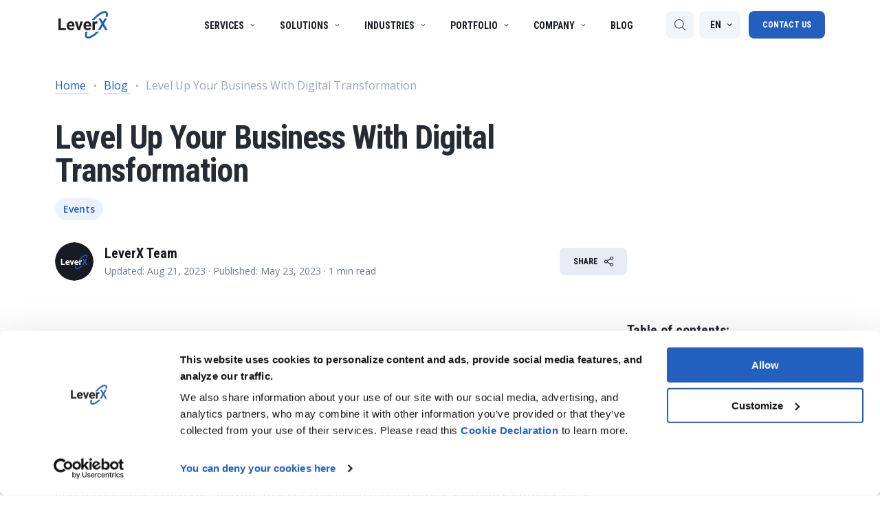

--- FILE ---
content_type: text/html; charset=UTF-8
request_url: https://leverx.com/newsroom/13th-world-chambers-congress
body_size: 55955
content:
<!doctype html><html lang="en"><head>
    <meta charset="utf-8">
    <!-- Google Tag Manager -->
    <script>(function (w, d, s, l, i) {
        w[l] = w[l] || []; w[l].push({
            'gtm.start':
                new Date().getTime(), event: 'gtm.js'
        }); var f = d.getElementsByTagName(s)[0],
            j = d.createElement(s), dl = l != 'dataLayer' ? '&l=' + l : ''; j.async = true; j.src =
            'https://www.googletagmanager.com/gtm.js?id=' + i + dl; f.parentNode.insertBefore(j, f);
    })(window, document, 'script', 'dataLayer', 'GTM-WK44VX6');</script>
    <!-- End Google Tag Manager -->

    <link rel="preconnect" href="https://fonts.googleapis.com">
    <link rel="preconnect" href="https://fonts.gstatic.com" crossorigin>

    <link rel="stylesheet" href="https://fonts.googleapis.com/css2?family=Open+Sans:ital,wght@0,300..800;1,300..800&amp;family=Roboto+Condensed:wght@300;400;700&amp;display=swap">

    <title>Level Up Your Business With Digital Transformation</title>
    
    <link rel="shortcut icon" href="https://leverx.com/hubfs/favicon.ico">
    <meta name="description" content="Join LeverX at 13WCC, the world's largest economic forum for chambers and businesses, to learn more about digital transformation for SMBs.">
    
  
  
  
  
  
  
  
  
  
  

    
    
    <meta name="viewport" content="width=device-width, initial-scale=1">

    
    <meta property="og:description" content="Join LeverX at 13WCC, the world's largest economic forum for chambers and businesses, to learn more about digital transformation for SMBs.">
    <meta property="og:title" content="Level Up Your Business With Digital Transformation">
    <meta name="twitter:description" content="Join LeverX at 13WCC, the world's largest economic forum for chambers and businesses, to learn more about digital transformation for SMBs.">
    <meta name="twitter:title" content="Level Up Your Business With Digital Transformation">

    

    

    <style>
a.cta_button{-moz-box-sizing:content-box !important;-webkit-box-sizing:content-box !important;box-sizing:content-box !important;vertical-align:middle}.hs-breadcrumb-menu{list-style-type:none;margin:0px 0px 0px 0px;padding:0px 0px 0px 0px}.hs-breadcrumb-menu-item{float:left;padding:10px 0px 10px 10px}.hs-breadcrumb-menu-divider:before{content:'›';padding-left:10px}.hs-featured-image-link{border:0}.hs-featured-image{float:right;margin:0 0 20px 20px;max-width:50%}@media (max-width: 568px){.hs-featured-image{float:none;margin:0;width:100%;max-width:100%}}.hs-screen-reader-text{clip:rect(1px, 1px, 1px, 1px);height:1px;overflow:hidden;position:absolute !important;width:1px}
</style>

<link rel="stylesheet" href="https://leverx.com/hubfs/hub_generated/template_assets/1/162421366408/1768553734813/template_main-page.css">
<link rel="stylesheet" href="https://leverx.com/hubfs/hub_generated/template_assets/1/63822525782/1768553730703/template_main.min.css">
<link class="hs-async-css" rel="preload" href="https://leverx.com/hubfs/hub_generated/template_assets/1/186114734875/1768553730677/template__newsroom.min.css" as="style" onload="this.onload=null;this.rel='stylesheet'">
<noscript><link rel="stylesheet" href="https://leverx.com/hubfs/hub_generated/template_assets/1/186114734875/1768553730677/template__newsroom.min.css"></noscript>
<link class="hs-async-css" rel="preload" href="https://leverx.com/hubfs/hub_generated/template_assets/1/80509881258/1768553735278/template__form.min.css" as="style" onload="this.onload=null;this.rel='stylesheet'">
<noscript><link rel="stylesheet" href="https://leverx.com/hubfs/hub_generated/template_assets/1/80509881258/1768553735278/template__form.min.css"></noscript>
<link rel="stylesheet" href="https://leverx.com/hubfs/hub_generated/module_assets/1/165271254046/1743693452888/module_event-line.min.css">
<link rel="stylesheet" href="https://leverx.com/hubfs/hub_generated/module_assets/1/172045250981/1745844061969/module_main-business-footer.min.css">
<link rel="stylesheet" href="https://leverx.com/hubfs/hub_generated/module_assets/1/75302430575/1743693218153/module_breadcrumb.min.css">
<link rel="stylesheet" href="https://leverx.com/hubfs/hub_generated/module_assets/1/186281758890/1755693931132/module_newsroom-tags.min.css">
<link rel="stylesheet" href="https://leverx.com/hubfs/hub_generated/module_assets/1/186108937289/1756107948273/module_newsroom-author.min.css">
<link rel="stylesheet" href="https://leverx.com/hubfs/hub_generated/module_assets/1/190958141331/1749212184221/module_newsroom-rate.min.css">
<link rel="stylesheet" href="https://leverx.com/hubfs/hub_generated/module_assets/1/186108487534/1741180400020/module_newsroom-navigation.min.css">
<link rel="stylesheet" href="https://leverx.com/hubfs/hub_generated/template_assets/1/80509881258/1768553735278/template__form.min.css">
<link rel="stylesheet" href="https://leverx.com/hubfs/hub_generated/module_assets/1/186385124922/1753088930385/module_subscription-cta.min.css">
<link rel="stylesheet" href="https://leverx.com/hubfs/hub_generated/module_assets/1/186283414175/1763974467698/module_newsroom-related-articles.min.css">
<link class="hs-async-css" rel="preload" href="https://leverx.com/hubfs/hub_generated/module_assets/1/138906638197/1759229521148/module_footer-CTA.min.css" as="style" onload="this.onload=null;this.rel='stylesheet'">
<noscript><link rel="stylesheet" href="https://leverx.com/hubfs/hub_generated/module_assets/1/138906638197/1759229521148/module_footer-CTA.min.css"></noscript>
<link class="hs-async-css" rel="preload" href="https://leverx.com/hubfs/hub_generated/module_assets/1/81514089078/1764673917063/module_modal-cta.min.css" as="style" onload="this.onload=null;this.rel='stylesheet'">
<noscript><link rel="stylesheet" href="https://leverx.com/hubfs/hub_generated/module_assets/1/81514089078/1764673917063/module_modal-cta.min.css"></noscript>
<style>
  @font-face {
    font-family: "Lato";
    font-weight: 400;
    font-style: normal;
    font-display: swap;
    src: url("/_hcms/googlefonts/Lato/regular.woff2") format("woff2"), url("/_hcms/googlefonts/Lato/regular.woff") format("woff");
  }
  @font-face {
    font-family: "Lato";
    font-weight: 700;
    font-style: normal;
    font-display: swap;
    src: url("/_hcms/googlefonts/Lato/700.woff2") format("woff2"), url("/_hcms/googlefonts/Lato/700.woff") format("woff");
  }
</style>

    <script type="application/ld+json">
{
  "mainEntityOfPage" : {
    "@type" : "WebPage",
    "@id" : "https://leverx.com/newsroom/13th-world-chambers-congress"
  },
  "author" : {
    "name" : "LeverX Team",
    "url" : "https://leverx.com/newsroom/author/leverx-team",
    "@type" : "Person"
  },
  "headline" : "Level Up Your Business With Digital Transformation",
  "datePublished" : "2023-05-23T07:14:03.000Z",
  "dateModified" : "2023-08-21T14:05:37.710Z",
  "publisher" : {
    "name" : "LeverX",
    "logo" : {
      "url" : "https://leverx.com/hubfs/Large_Logo_LeverX_RGB_300x219.jpg",
      "@type" : "ImageObject"
    },
    "@type" : "Organization"
  },
  "@context" : "https://schema.org",
  "@type" : "BlogPosting",
  "image" : [ "https://leverx.com/hubfs/blog%20photo/cover_352%D1%85240-min%20%282%29.jpg" ]
}
</script>



    


<meta property="og:image" content="https://leverx.com/hubfs/blog%20photo/cover_352%D1%85240-min%20%282%29.jpg">
<meta property="og:image:width" content="704">
<meta property="og:image:height" content="480">

<meta name="twitter:image" content="https://leverx.com/hubfs/blog%20photo/cover_352%D1%85240-min%20%282%29.jpg">


<meta property="og:url" content="https://leverx.com/newsroom/13th-world-chambers-congress">
<meta name="twitter:card" content="summary_large_image">

<link rel="canonical" href="https://leverx.com/newsroom/13th-world-chambers-congress">

<meta property="og:type" content="article">
<link rel="alternate" type="application/rss+xml" href="https://leverx.com/newsroom/rss.xml">
<meta name="twitter:domain" content="leverx.com">
<script src="//platform.linkedin.com/in.js" type="text/javascript">
    lang: en_US
</script>

<meta http-equiv="content-language" content="en">






<meta name="generator" content="HubSpot"></head>

<body>
<!-- Google Tag Manager (noscript) -->
<script>
    window.dataLayer = window.dataLayer || [];
    function gtag(){dataLayer.push(arguments);}
    gtag('consent', 'default', {
        'ad_storage': 'denied',
        'analytics_storage': 'denied'
    });
</script>
<noscript><iframe src="https://www.googletagmanager.com/ns.html?id=GTM-WK44VX6" height="0" width="0" style="display:none;visibility:hidden"></iframe></noscript>
<!-- End Google Tag Manager (noscript) -->


<div data-global-resource-path="leverx-group-theme/templates/partials/preloader.html"><script>

  document.body.classList.add('animation-go');

  // let contentLoaded = false;
  // const minTime = 3000;
  // const startTime = new Date().getTime();
  // const preloaded = document.querySelector('.preloader-main');
  // const firstLoadCompleted = sessionStorage.getItem('first_load_completed') && window.location.pathname !== '/';
  // if (firstLoadCompleted) {
  //   preloaded.classList.add('preloader-main_loaded');
  //   document.body.classList.add('animation-go');
  // } else {
  //   document.body.style.overflow = 'hidden';
  // }
  //
  // const onHidePreloader = () => {
  //   document.body.style.overflow = 'visible';
  //   document.body.classList.add('animation-go');
  //   preloaded.classList.add('preloader-main_loaded');
  //   sessionStorage.setItem('first_load_completed', 'true');
  // };
  //
  // document.addEventListener('DOMContentLoaded', () => {
  //   contentLoaded = true;
  //   if (new Date().getTime() - startTime >= minTime) onHidePreloader()
  // });
  //
  // setTimeout(() => {
  //   if (contentLoaded) {
  //     onHidePreloader();
  //   }
  // }, minTime);
</script>

</div>


<div class="wrapper body-wrapper   hs-content-id-116700781137 hs-blog-post hs-blog-id-70782083984">
    

    
        <div id="hs_cos_wrapper_module_17143944512312" class="hs_cos_wrapper hs_cos_wrapper_widget hs_cos_wrapper_type_module" style="" data-hs-cos-general-type="widget" data-hs-cos-type="module"></div>
    

    

    
        <nav>
            <div id="hs_cos_wrapper_module_16575331411861" class="hs_cos_wrapper hs_cos_wrapper_widget hs_cos_wrapper_type_module" style="" data-hs-cos-general-type="widget" data-hs-cos-type="module"><div class="business-menu__section
	new-menu
	
	 ">
	<div class="business-menu__section-container">
		<div class="container">

			<div class="business-menu__logo">
			</div>
			<div class="business-menu__wrap">
				<ul class="business-menu">

				</ul>
				<ul class="business-mobile-menu">

				</ul>



				<div class="business-menu__search-and-contacts">
					

					
						
						
						<div class="language-switcher business-menu__item" curr-lang="English" locale="en">
							<div class="language-switcher__active header-btn-w-bckgrnd">
								<div class="language-switcher__active-text">
									EN
								</div>
								<div class="language-switcher__arrow-icon">
									<svg xmlns="http://www.w3.org/2000/svg" width="16" height="16" viewbox="0 0 16 16" fill="none" style="
">
										<path fill-rule="evenodd" clip-rule="evenodd" d="M8 10.2L4.5 6.7L5.2 6L8 8.8L10.8 6L11.5 6.7L8 10.2Z" fill="white" />
									</svg>
								</div>
							</div>
							<ul class="
									language-switcher__list
								 	business-menu__child-wrap business-menu__child-wrap--simple
								">
								
									

									
									<li class="language-switcher__item">
										<div>
											<a class="language-switcher__link
													
													active
													business-menu__new-subchild-link business-menu__simple-subchild-link
												" href="/newsroom/13th-world-chambers-congress" data-language="en">
												<p class="business-menu__subchild-title">
													Global – English
												</p>
											</a>

											<ul class="language-switcher__children-list">
												
											</ul>
										</div>
									</li>
								
									

									
									<li class="language-switcher__item">
										<div>
											<a class="language-switcher__link
													not-hover
													
													business-menu__new-subchild-link business-menu__simple-subchild-link
												" href="/">
												<p class="business-menu__subchild-title">
													Europe
												</p>
											</a>

											<ul class="language-switcher__children-list">
												
												
													<li class="language-switcher__children-item">
														<a class="
																language-switcher__link
																
																business-menu__new-subchild-link business-menu__simple-subchild-link
															" data-language="de" href="/">
															<p class="business-menu__subchild-title">
																DACH – Deutsch
															</p>
														</a>
													</li>
												
												
													<li class="language-switcher__children-item">
														<a class="
																language-switcher__link
																
																business-menu__new-subchild-link business-menu__simple-subchild-link
															" data-language="pl" href="/">
															<p class="business-menu__subchild-title">
																Poland – Polski
															</p>
														</a>
													</li>
												
												
													<li class="language-switcher__children-item">
														<a class="
																language-switcher__link
																
																business-menu__new-subchild-link business-menu__simple-subchild-link
															" data-language="sv" href="/">
															<p class="business-menu__subchild-title">
																Sweden – Svenska
															</p>
														</a>
													</li>
												
												
													<li class="language-switcher__children-item">
														<a class="
																language-switcher__link
																
																business-menu__new-subchild-link business-menu__simple-subchild-link
															" data-language="fi" href="/">
															<p class="business-menu__subchild-title">
																Finland – Suomi
															</p>
														</a>
													</li>
												
											</ul>
										</div>
									</li>
								
									

									
									<li class="language-switcher__item">
										<div>
											<a class="language-switcher__link
													
													
													business-menu__new-subchild-link business-menu__simple-subchild-link
												" href="/newsroom/13th-world-chambers-congress" data-language="ar">
												<p class="business-menu__subchild-title">
													MENA – العربية
												</p>
											</a>

											<ul class="language-switcher__children-list">
												
											</ul>
										</div>
									</li>
								
							</ul>
						</div>
					
				</div>
				<div class="menu__burger">
					<div class="burger-items">
						<span></span>
						<span></span>
						<span></span>
						<span></span>
					</div>
				</div>
			</div>
		</div>
	</div>
</div>



	<div id="search-popup" class="search-page__wrapper">
		<div class="search-page">
			<div class="no-results">
				<div class="no-results__image">
					<svg width="80" height="80" viewbox="0 0 80 80" fill="none" xmlns="http://www.w3.org/2000/svg">
						<g clip-path="url(#clip0_20538_231)">
							<path d="M79.5117 74.7983L56.2723 51.5589C60.6801 46.1171 63.3334 39.199 63.3334 31.6668C63.3334 14.2058 49.1276 0 31.6666 0C14.2057 0 0 14.2058 0 31.6668C0 49.1278 14.2058 63.3336 31.6668 63.3336C39.199 63.3336 46.1171 60.6801 51.5588 56.2725L74.7983 79.5119C75.4494 80.1627 76.5044 80.1627 77.1555 79.5119L79.5119 77.1553C80.1627 76.5044 80.1627 75.4491 79.5117 74.7983ZM31.6668 56.6668C17.881 56.6668 6.66673 45.4526 6.66673 31.6668C6.66673 17.881 17.881 6.66673 31.6668 6.66673C45.4526 6.66673 56.6668 17.881 56.6668 31.6668C56.6668 45.4526 45.4526 56.6668 31.6668 56.6668Z" fill="#BDC7D6" />
							<g clip-path="url(#clip1_20538_231)">
								<path d="M34.8141 18.1991C40.2706 10.9949 42.5522 3.53312 39.9103 1.53285C37.2684 -0.467426 30.7034 3.75125 25.247 10.9555C19.7905 18.1598 17.5089 25.6215 20.1508 27.6218C22.7926 29.6221 29.3576 25.4034 34.8141 18.1991Z" fill="#22B44B" />
								<path d="M37.7438 52.0507C43.2002 44.8464 45.4819 37.3847 42.84 35.3844C40.1981 33.3841 33.6331 37.6028 28.1767 44.8071C22.7202 52.0113 20.4385 59.4731 23.0804 61.4734C25.7223 63.4736 32.2873 59.255 37.7438 52.0507Z" fill="#225FBF" />
							</g>
							<rect x="3.5" y="3.5" width="56.5" height="56.5" rx="28.25" stroke="#BDC7D6" stroke-width="7" />
						</g>
						<defs>
							<clippath id="clip0_20538_231">
								<rect width="79.9999" height="80" fill="white" />
							</clippath>
							<clippath id="clip1_20538_231">
								<rect width="63.5" height="63.5" rx="31.75" fill="white" />
							</clippath>
						</defs>
					</svg>
				</div>
					<p class="no-results__title">No results found</p>
					<p class="no-results__text">Try to change your request</p>
				</div>
				<div class="open-popular-results">
					<p class="open-popular-results__text">Popular on LeverX:</p>
					<ul class="popular-all-results">
						
							
								<li id="result1">
									<a href="https://leverx.com/services/sap-s4hana-migration">
										SAP S/4HANA migration
									</a>
									
										<div class="results-text"> SAP S/4HANA is an innovative ERP system that has replaced SAP ERP. LeverX team is your trusted partner on your way to the intelligent enterprise. </div>
									
								</li>
							
								<li id="result2">
									<a href="https://leverx.com/services/rise-with-sap">
										RISE with SAP
									</a>
									
										<div class="results-text"> Business transformation upon the “all-inclusive” model: from 6 months instead of 2 years </div>
									
								</li>
							
								<li id="result3">
									<a href="https://leverx.com/solutions/sap-ariba">
										SAP Ariba
									</a>
									
										<div class="results-text"> We get the best of SAP Ariba to improve your procurement processes </div>
									
								</li>
							
								<li id="result4">
									<a href="https://leverx.com/solutions/digital-supply-chain">
										Digital Supply Chain
									</a>
									
										<div class="results-text"> Leverage SAP DSC to stay ahead of your competitors by transforming the supply chain into a resilient environment offering agility, flexibility, and new opportunities for running a business! </div>
									
								</li>
							
						
					</ul>
				</div>
				<ul class="all-results"></ul>
				<div class="pagination-wrapper">
					<p class="pagination-search-gray-text">
						Showed
						<span>1-8</span>
					</p>
					<div class="pagination">
						<div class="pagination-btn pagination-btn__prev disable">
							<svg width="16" height="16" viewbox="0 0 16 16" fill="none" xmlns="http://www.w3.org/2000/svg">
								<path fill-rule="evenodd" clip-rule="evenodd" d="M5.0002 8L10.0002 3L10.7002 3.7L6.40019 8L10.7002 12.3L10.0002 13L5.0002 8Z" fill="#8490A2" />
							</svg>
						</div>
						<ul class="pagination__number-list"></ul>
						<div class="pagination-btn pagination-btn__next">
							<svg width="16" height="16" viewbox="0 0 16 16" fill="none" xmlns="http://www.w3.org/2000/svg">
								<path fill-rule="evenodd" clip-rule="evenodd" d="M5.0002 8L10.0002 3L10.7002 3.7L6.40019 8L10.7002 12.3L10.0002 13L5.0002 8Z" fill="#8490A2" />
							</svg>
						</div>
					</div>
				</div>
			</div>
		</div>
		<div class="search-results__bottom search-results__bottom-mobile">
			<p class="button--m_size button--without-bg search-result__bottom-link">
				See All results 
				<svg class="button__icon" xmlns="http://www.w3.org/2000/svg" viewbox="0 0 18 14">
					<path fill-rule="evenodd" clip-rule="evenodd" d="M10.875 0.75L9.99375 1.63125L14.7313 6.375L0.875 6.375V7.625L14.7313 7.625L9.99375 12.3687L10.875 13.25L17.125 7L10.875 0.75Z"></path>
				</svg>
			</p>
		</div>




















<script>
	!function () {
		const templatePath = "leverx-group-theme/templates/pages/business-pages/system-pages/newsroom-article-new.html"
		const menu = [{"activeBranch":false,"activeNode":false,"blogNode":false,"categoryId":null,"children":[{"activeBranch":false,"activeNode":false,"blogNode":false,"categoryId":1,"children":[{"activeBranch":false,"activeNode":false,"blogNode":false,"categoryId":null,"children":[{"activeBranch":false,"activeNode":false,"blogNode":false,"categoryId":null,"children":[{"activeBranch":false,"activeNode":false,"blogNode":false,"categoryId":1,"children":[],"contentGroupId":null,"contentType":"site_page","errorMessage":null,"guid":null,"isDeleted":false,"isNonLinkingNode":false,"isPublished":true,"label":"SAP Implementation","level":5,"linkTarget":null,"live":true,"nodeType":2,"pageId":68302728584,"pageTitle":"SAP implementation - services","parentGuid":null,"slug":"services/sap-implementation","state":"PUBLISHED_OR_SCHEDULED","subcategory":"site_page","topLevelAncestorGuid":null,"url":"https://leverx.com/services/sap-implementation","urlParamStr":"","urlWithoutAnchor":"https://leverx.com/services/sap-implementation"},{"activeBranch":false,"activeNode":false,"blogNode":false,"categoryId":1,"children":[],"contentGroupId":null,"contentType":"site_page","errorMessage":null,"guid":null,"isDeleted":false,"isNonLinkingNode":false,"isPublished":true,"label":"SAP Integration","level":5,"linkTarget":null,"live":true,"nodeType":2,"pageId":148103623855,"pageTitle":"SAP Integration - services","parentGuid":null,"slug":"services/sap-integration","state":"PUBLISHED_OR_SCHEDULED","subcategory":"site_page","topLevelAncestorGuid":null,"url":"https://leverx.com/services/sap-integration","urlParamStr":"","urlWithoutAnchor":"https://leverx.com/services/sap-integration"},{"activeBranch":false,"activeNode":false,"blogNode":false,"categoryId":1,"children":[],"contentGroupId":null,"contentType":"site_page","errorMessage":null,"guid":null,"isDeleted":false,"isNonLinkingNode":false,"isPublished":true,"label":"SAP S/4HANA Migration","level":5,"linkTarget":null,"live":true,"nodeType":2,"pageId":66943635244,"pageTitle":"SAP S/4HANA Migration - services","parentGuid":null,"slug":"services/sap-s4hana-migration","state":"PUBLISHED_OR_SCHEDULED","subcategory":"site_page","topLevelAncestorGuid":null,"url":"https://leverx.com/services/sap-s4hana-migration","urlParamStr":"","urlWithoutAnchor":"https://leverx.com/services/sap-s4hana-migration"},{"activeBranch":false,"activeNode":false,"blogNode":false,"categoryId":1,"children":[],"contentGroupId":null,"contentType":"site_page","errorMessage":null,"guid":null,"isDeleted":false,"isNonLinkingNode":false,"isPublished":true,"label":"SAP Consulting","level":5,"linkTarget":null,"live":true,"nodeType":2,"pageId":152690631078,"pageTitle":"SAP Consulting EN - services","parentGuid":null,"slug":"services/sap-consulting","state":"PUBLISHED_OR_SCHEDULED","subcategory":"site_page","topLevelAncestorGuid":null,"url":"https://leverx.com/services/sap-consulting","urlParamStr":"","urlWithoutAnchor":"https://leverx.com/services/sap-consulting"},{"activeBranch":false,"activeNode":false,"blogNode":false,"categoryId":1,"children":[],"contentGroupId":null,"contentType":"site_page","errorMessage":null,"guid":null,"isDeleted":false,"isNonLinkingNode":false,"isPublished":true,"label":"SAP Security Services","level":5,"linkTarget":null,"live":true,"nodeType":2,"pageId":170276691351,"pageTitle":"SAP Security Services - services","parentGuid":null,"slug":"services/sap-security-services","state":"PUBLISHED_OR_SCHEDULED","subcategory":"site_page","topLevelAncestorGuid":null,"url":"https://leverx.com/services/sap-security-services","urlParamStr":"","urlWithoutAnchor":"https://leverx.com/services/sap-security-services"},{"activeBranch":false,"activeNode":false,"blogNode":false,"categoryId":1,"children":[],"contentGroupId":null,"contentType":"site_page","errorMessage":null,"guid":null,"isDeleted":false,"isNonLinkingNode":false,"isPublished":true,"label":"SAP Rollout","level":5,"linkTarget":null,"live":true,"nodeType":2,"pageId":171558679319,"pageTitle":"SAP Rollout - Services","parentGuid":null,"slug":"services/sap-rollout","state":"PUBLISHED_OR_SCHEDULED","subcategory":"site_page","topLevelAncestorGuid":null,"url":"https://leverx.com/services/sap-rollout","urlParamStr":"","urlWithoutAnchor":"https://leverx.com/services/sap-rollout"},{"activeBranch":false,"activeNode":false,"blogNode":false,"categoryId":1,"children":[],"contentGroupId":null,"contentType":"site_page","errorMessage":null,"guid":null,"isDeleted":false,"isNonLinkingNode":false,"isPublished":true,"label":"GROW with SAP","level":5,"linkTarget":null,"live":true,"nodeType":2,"pageId":184234772556,"pageTitle":"GROW with SAP - services","parentGuid":null,"slug":"services/grow-with-sap","state":"PUBLISHED_OR_SCHEDULED","subcategory":"site_page","topLevelAncestorGuid":null,"url":"https://leverx.com/services/grow-with-sap","urlParamStr":"","urlWithoutAnchor":"https://leverx.com/services/grow-with-sap"},{"activeBranch":false,"activeNode":false,"blogNode":false,"categoryId":1,"children":[],"contentGroupId":null,"contentType":"site_page","errorMessage":null,"guid":null,"isDeleted":false,"isNonLinkingNode":false,"isPublished":true,"label":"RISE with SAP","level":5,"linkTarget":null,"live":true,"nodeType":2,"pageId":67116260369,"pageTitle":"Rise with SAP - services","parentGuid":null,"slug":"services/rise-with-sap","state":"PUBLISHED_OR_SCHEDULED","subcategory":"site_page","topLevelAncestorGuid":null,"url":"https://leverx.com/services/rise-with-sap","urlParamStr":"","urlWithoutAnchor":"https://leverx.com/services/rise-with-sap"},{"activeBranch":false,"activeNode":false,"blogNode":false,"categoryId":1,"children":[],"contentGroupId":null,"contentType":"site_page","errorMessage":null,"guid":null,"isDeleted":false,"isNonLinkingNode":false,"isPublished":true,"label":"SAP Application Management Services","level":5,"linkTarget":null,"live":true,"nodeType":2,"pageId":102251494146,"pageTitle":"SAP AMS - services","parentGuid":null,"slug":"services/sap-application-management-services","state":"PUBLISHED_OR_SCHEDULED","subcategory":"site_page","topLevelAncestorGuid":null,"url":"https://leverx.com/services/sap-application-management-services","urlParamStr":"","urlWithoutAnchor":"https://leverx.com/services/sap-application-management-services"},{"activeBranch":false,"activeNode":false,"blogNode":false,"categoryId":1,"children":[],"contentGroupId":null,"contentType":"site_page","errorMessage":null,"guid":null,"isDeleted":false,"isNonLinkingNode":false,"isPublished":true,"label":"SAP Managed Services","level":5,"linkTarget":null,"live":true,"nodeType":2,"pageId":174367098917,"pageTitle":"SAP Managed Services - services","parentGuid":null,"slug":"services/sap-managed-services","state":"PUBLISHED_OR_SCHEDULED","subcategory":"site_page","topLevelAncestorGuid":null,"url":"https://leverx.com/services/sap-managed-services","urlParamStr":"","urlWithoutAnchor":"https://leverx.com/services/sap-managed-services"},{"activeBranch":false,"activeNode":false,"blogNode":false,"categoryId":1,"children":[],"contentGroupId":null,"contentType":"site_page","errorMessage":null,"guid":null,"isDeleted":false,"isNonLinkingNode":false,"isPublished":true,"label":"SAP Licenses","level":5,"linkTarget":null,"live":true,"nodeType":2,"pageId":182146306846,"pageTitle":"SAP Licenses - services","parentGuid":null,"slug":"services/sap-licensing","state":"PUBLISHED_OR_SCHEDULED","subcategory":"site_page","topLevelAncestorGuid":null,"url":"https://leverx.com/services/sap-licensing","urlParamStr":"","urlWithoutAnchor":"https://leverx.com/services/sap-licensing"},{"activeBranch":false,"activeNode":false,"blogNode":false,"categoryId":1,"children":[],"contentGroupId":null,"contentType":"site_page","errorMessage":null,"guid":null,"isDeleted":false,"isNonLinkingNode":false,"isPublished":true,"label":"SAP Fiori","level":5,"linkTarget":null,"live":true,"nodeType":2,"pageId":170047738800,"pageTitle":"SAP Fiori - Solutions pages","parentGuid":null,"slug":"solutions/sap-fiori","state":"PUBLISHED_OR_SCHEDULED","subcategory":"site_page","topLevelAncestorGuid":null,"url":"https://leverx.com/solutions/sap-fiori","urlParamStr":"","urlWithoutAnchor":"https://leverx.com/solutions/sap-fiori"}],"contentGroupId":null,"contentType":null,"errorMessage":null,"guid":null,"isDeleted":false,"isNonLinkingNode":false,"isPublished":true,"label":"SAP Services","level":4,"linkTarget":null,"live":true,"nodeType":3,"pageId":null,"pageTitle":null,"parentGuid":null,"slug":null,"state":null,"subcategory":null,"topLevelAncestorGuid":null,"url":"","urlParamStr":"","urlWithoutAnchor":""},{"activeBranch":false,"activeNode":false,"blogNode":false,"categoryId":null,"children":[{"activeBranch":false,"activeNode":false,"blogNode":false,"categoryId":1,"children":[],"contentGroupId":null,"contentType":"site_page","errorMessage":null,"guid":null,"isDeleted":false,"isNonLinkingNode":false,"isPublished":true,"label":"SAP Cloud ERP Private","level":5,"linkTarget":null,"live":true,"nodeType":2,"pageId":120303521887,"pageTitle":"SAP S/4HANA Private Cloud - Solutions pages","parentGuid":null,"slug":"solutions/sap-cloud-erp-private","state":"PUBLISHED_OR_SCHEDULED","subcategory":"site_page","topLevelAncestorGuid":null,"url":"https://leverx.com/solutions/sap-cloud-erp-private","urlParamStr":"","urlWithoutAnchor":"https://leverx.com/solutions/sap-cloud-erp-private"},{"activeBranch":false,"activeNode":false,"blogNode":false,"categoryId":1,"children":[],"contentGroupId":null,"contentType":"site_page","errorMessage":null,"guid":null,"isDeleted":false,"isNonLinkingNode":false,"isPublished":true,"label":"SAP Migration to AWS Cloud","level":5,"linkTarget":null,"live":true,"nodeType":2,"pageId":164007286893,"pageTitle":"SAP Migration to AWS Cloud - services","parentGuid":null,"slug":"services/sap-migration-to-aws-cloud","state":"PUBLISHED_OR_SCHEDULED","subcategory":"site_page","topLevelAncestorGuid":null,"url":"https://leverx.com/services/sap-migration-to-aws-cloud","urlParamStr":"","urlWithoutAnchor":"https://leverx.com/services/sap-migration-to-aws-cloud"},{"activeBranch":false,"activeNode":false,"blogNode":false,"categoryId":1,"children":[],"contentGroupId":null,"contentType":"site_page","errorMessage":null,"guid":null,"isDeleted":false,"isNonLinkingNode":false,"isPublished":true,"label":"SAP Cloud ERP","level":5,"linkTarget":null,"live":true,"nodeType":2,"pageId":120299597088,"pageTitle":"SAP Cloud ERP (SAP S/4HANA Public Cloud) - Solutions pages","parentGuid":null,"slug":"solutions/sap-cloud-erp","state":"PUBLISHED_OR_SCHEDULED","subcategory":"site_page","topLevelAncestorGuid":null,"url":"https://leverx.com/solutions/sap-cloud-erp","urlParamStr":"","urlWithoutAnchor":"https://leverx.com/solutions/sap-cloud-erp"},{"activeBranch":false,"activeNode":false,"blogNode":false,"categoryId":1,"children":[],"contentGroupId":null,"contentType":"site_page","errorMessage":null,"guid":null,"isDeleted":false,"isNonLinkingNode":false,"isPublished":true,"label":"SAP Migration to Azure Cloud","level":5,"linkTarget":null,"live":true,"nodeType":2,"pageId":163875479224,"pageTitle":"SAP Migration to Azure Cloud - services","parentGuid":null,"slug":"services/sap-migration-to-azure-cloud","state":"PUBLISHED_OR_SCHEDULED","subcategory":"site_page","topLevelAncestorGuid":null,"url":"https://leverx.com/services/sap-migration-to-azure-cloud","urlParamStr":"","urlWithoutAnchor":"https://leverx.com/services/sap-migration-to-azure-cloud"},{"activeBranch":false,"activeNode":false,"blogNode":false,"categoryId":1,"children":[],"contentGroupId":null,"contentType":"site_page","errorMessage":null,"guid":null,"isDeleted":false,"isNonLinkingNode":false,"isPublished":true,"label":"RISE with SAP","level":5,"linkTarget":null,"live":true,"nodeType":2,"pageId":67116260369,"pageTitle":"Rise with SAP - services","parentGuid":null,"slug":"services/rise-with-sap","state":"PUBLISHED_OR_SCHEDULED","subcategory":"site_page","topLevelAncestorGuid":null,"url":"https://leverx.com/services/rise-with-sap","urlParamStr":"","urlWithoutAnchor":"https://leverx.com/services/rise-with-sap"},{"activeBranch":false,"activeNode":false,"blogNode":false,"categoryId":1,"children":[],"contentGroupId":null,"contentType":"site_page","errorMessage":null,"guid":null,"isDeleted":false,"isNonLinkingNode":false,"isPublished":true,"label":"SAP Migration to Google Cloud","level":5,"linkTarget":null,"live":true,"nodeType":2,"pageId":163866043049,"pageTitle":"SAP Migration to Google Cloud - services","parentGuid":null,"slug":"services/sap-migration-to-google-cloud","state":"PUBLISHED_OR_SCHEDULED","subcategory":"site_page","topLevelAncestorGuid":null,"url":"https://leverx.com/services/sap-migration-to-google-cloud","urlParamStr":"","urlWithoutAnchor":"https://leverx.com/services/sap-migration-to-google-cloud"},{"activeBranch":false,"activeNode":false,"blogNode":false,"categoryId":1,"children":[],"contentGroupId":null,"contentType":"site_page","errorMessage":null,"guid":null,"isDeleted":false,"isNonLinkingNode":false,"isPublished":true,"label":"GROW with SAP","level":5,"linkTarget":null,"live":true,"nodeType":2,"pageId":184234772556,"pageTitle":"GROW with SAP - services","parentGuid":null,"slug":"services/grow-with-sap","state":"PUBLISHED_OR_SCHEDULED","subcategory":"site_page","topLevelAncestorGuid":null,"url":"https://leverx.com/services/grow-with-sap","urlParamStr":"","urlWithoutAnchor":"https://leverx.com/services/grow-with-sap"}],"contentGroupId":null,"contentType":null,"errorMessage":null,"guid":null,"isDeleted":false,"isNonLinkingNode":false,"isPublished":true,"label":"SAP on Cloud","level":4,"linkTarget":null,"live":true,"nodeType":3,"pageId":null,"pageTitle":null,"parentGuid":null,"slug":null,"state":null,"subcategory":null,"topLevelAncestorGuid":null,"url":"","urlParamStr":"","urlWithoutAnchor":""},{"activeBranch":false,"activeNode":false,"blogNode":false,"categoryId":null,"children":[{"activeBranch":false,"activeNode":false,"blogNode":false,"categoryId":1,"children":[],"contentGroupId":null,"contentType":"site_page","errorMessage":null,"guid":null,"isDeleted":false,"isNonLinkingNode":false,"isPublished":true,"label":"Software Modernization","level":5,"linkTarget":null,"live":true,"nodeType":2,"pageId":196311419151,"pageTitle":"Legacy Software Modernization Services - services","parentGuid":null,"slug":"services/legacy-software-and-system-modernization-services","state":"PUBLISHED_OR_SCHEDULED","subcategory":"site_page","topLevelAncestorGuid":null,"url":"https://leverx.com/services/legacy-software-and-system-modernization-services","urlParamStr":"","urlWithoutAnchor":"https://leverx.com/services/legacy-software-and-system-modernization-services"},{"activeBranch":false,"activeNode":false,"blogNode":false,"categoryId":1,"children":[],"contentGroupId":null,"contentType":"site_page","errorMessage":null,"guid":null,"isDeleted":false,"isNonLinkingNode":false,"isPublished":true,"label":"Digital Transformation","level":5,"linkTarget":null,"live":true,"nodeType":2,"pageId":198856849792,"pageTitle":"Digital Transformation - services","parentGuid":null,"slug":"services/digital-transformation-consulting","state":"PUBLISHED_OR_SCHEDULED","subcategory":"site_page","topLevelAncestorGuid":null,"url":"https://leverx.com/services/digital-transformation-consulting","urlParamStr":"","urlWithoutAnchor":"https://leverx.com/services/digital-transformation-consulting"},{"activeBranch":false,"activeNode":false,"blogNode":false,"categoryId":1,"children":[],"contentGroupId":null,"contentType":"site_page","errorMessage":null,"guid":null,"isDeleted":false,"isNonLinkingNode":false,"isPublished":true,"label":"Cloud Services","level":5,"linkTarget":null,"live":true,"nodeType":2,"pageId":196250065702,"pageTitle":"Cloud Development Services - services","parentGuid":null,"slug":"services/cloud-development-services","state":"PUBLISHED_OR_SCHEDULED","subcategory":"site_page","topLevelAncestorGuid":null,"url":"https://leverx.com/services/cloud-development-services","urlParamStr":"","urlWithoutAnchor":"https://leverx.com/services/cloud-development-services"},{"activeBranch":false,"activeNode":false,"blogNode":false,"categoryId":1,"children":[],"contentGroupId":null,"contentType":"site_page","errorMessage":null,"guid":null,"isDeleted":false,"isNonLinkingNode":false,"isPublished":true,"label":"Web & Mobile Development","level":5,"linkTarget":null,"live":true,"nodeType":2,"pageId":196312462114,"pageTitle":"Web and Mobile Development Services - services","parentGuid":null,"slug":"services/web-and-mobile-development-services","state":"PUBLISHED_OR_SCHEDULED","subcategory":"site_page","topLevelAncestorGuid":null,"url":"https://leverx.com/services/web-and-mobile-development-services","urlParamStr":"","urlWithoutAnchor":"https://leverx.com/services/web-and-mobile-development-services"},{"activeBranch":false,"activeNode":false,"blogNode":false,"categoryId":1,"children":[],"contentGroupId":null,"contentType":"site_page","errorMessage":null,"guid":null,"isDeleted":false,"isNonLinkingNode":false,"isPublished":true,"label":"Intelligent Automation","level":5,"linkTarget":null,"live":true,"nodeType":2,"pageId":196420749709,"pageTitle":"Intelligent Automation - services","parentGuid":null,"slug":"services/intelligent-automation","state":"PUBLISHED_OR_SCHEDULED","subcategory":"site_page","topLevelAncestorGuid":null,"url":"https://leverx.com/services/intelligent-automation","urlParamStr":"","urlWithoutAnchor":"https://leverx.com/services/intelligent-automation"},{"activeBranch":false,"activeNode":false,"blogNode":false,"categoryId":1,"children":[],"contentGroupId":null,"contentType":"site_page","errorMessage":null,"guid":null,"isDeleted":false,"isNonLinkingNode":false,"isPublished":true,"label":"AppHaus Services","level":5,"linkTarget":null,"live":true,"nodeType":2,"pageId":90916614733,"pageTitle":"Design Thinking Methodology","parentGuid":null,"slug":"services/design-thinking-workshop","state":"PUBLISHED_OR_SCHEDULED","subcategory":"site_page","topLevelAncestorGuid":null,"url":"https://leverx.com/services/design-thinking-workshop","urlParamStr":"","urlWithoutAnchor":"https://leverx.com/services/design-thinking-workshop"},{"activeBranch":false,"activeNode":false,"blogNode":false,"categoryId":1,"children":[],"contentGroupId":null,"contentType":"site_page","errorMessage":null,"guid":null,"isDeleted":false,"isNonLinkingNode":false,"isPublished":true,"label":"Change Management","level":5,"linkTarget":null,"live":true,"nodeType":2,"pageId":125732245380,"pageTitle":"Change Management - services","parentGuid":null,"slug":"services/change-management","state":"PUBLISHED_OR_SCHEDULED","subcategory":"site_page","topLevelAncestorGuid":null,"url":"https://leverx.com/services/change-management","urlParamStr":"","urlWithoutAnchor":"https://leverx.com/services/change-management"}],"contentGroupId":null,"contentType":null,"errorMessage":null,"guid":null,"isDeleted":false,"isNonLinkingNode":false,"isPublished":true,"label":"Engineering Services","level":4,"linkTarget":null,"live":true,"nodeType":3,"pageId":null,"pageTitle":null,"parentGuid":null,"slug":null,"state":null,"subcategory":null,"topLevelAncestorGuid":null,"url":"","urlParamStr":"","urlWithoutAnchor":""},{"activeBranch":false,"activeNode":false,"blogNode":false,"categoryId":null,"children":[{"activeBranch":false,"activeNode":false,"blogNode":false,"categoryId":1,"children":[],"contentGroupId":null,"contentType":"site_page","errorMessage":null,"guid":null,"isDeleted":false,"isNonLinkingNode":false,"isPublished":true,"label":"AI Consulting","level":5,"linkTarget":null,"live":true,"nodeType":2,"pageId":190953063787,"pageTitle":"AI Consulting Services - services","parentGuid":null,"slug":"services/ai-consulting-services","state":"PUBLISHED_OR_SCHEDULED","subcategory":"site_page","topLevelAncestorGuid":null,"url":"https://leverx.com/services/ai-consulting-services","urlParamStr":"","urlWithoutAnchor":"https://leverx.com/services/ai-consulting-services"},{"activeBranch":false,"activeNode":false,"blogNode":false,"categoryId":1,"children":[],"contentGroupId":null,"contentType":"site_page","errorMessage":null,"guid":null,"isDeleted":false,"isNonLinkingNode":false,"isPublished":true,"label":"SAP AI Services","level":5,"linkTarget":null,"live":true,"nodeType":2,"pageId":175696362409,"pageTitle":"SAP AI Services - services","parentGuid":null,"slug":"services/sap-ai-services","state":"PUBLISHED_OR_SCHEDULED","subcategory":"site_page","topLevelAncestorGuid":null,"url":"https://leverx.com/services/sap-ai-services","urlParamStr":"","urlWithoutAnchor":"https://leverx.com/services/sap-ai-services"},{"activeBranch":false,"activeNode":false,"blogNode":false,"categoryId":1,"children":[],"contentGroupId":null,"contentType":"site_page","errorMessage":null,"guid":null,"isDeleted":false,"isNonLinkingNode":false,"isPublished":true,"label":"AI Solutions Implementation","level":5,"linkTarget":null,"live":true,"nodeType":2,"pageId":158823320089,"pageTitle":"AI Solutions - Solutions pages","parentGuid":null,"slug":"solutions/ai-solutions","state":"PUBLISHED_OR_SCHEDULED","subcategory":"site_page","topLevelAncestorGuid":null,"url":"https://leverx.com/solutions/ai-solutions","urlParamStr":"","urlWithoutAnchor":"https://leverx.com/solutions/ai-solutions"},{"activeBranch":false,"activeNode":false,"blogNode":false,"categoryId":1,"children":[],"contentGroupId":null,"contentType":"site_page","errorMessage":null,"guid":null,"isDeleted":false,"isNonLinkingNode":false,"isPublished":true,"label":"SAP Business AI","level":5,"linkTarget":null,"live":true,"nodeType":2,"pageId":169266260122,"pageTitle":"SAP Business AI - Solutions pages","parentGuid":null,"slug":"solutions/sap-business-ai","state":"PUBLISHED_OR_SCHEDULED","subcategory":"site_page","topLevelAncestorGuid":null,"url":"https://leverx.com/solutions/sap-business-ai","urlParamStr":"","urlWithoutAnchor":"https://leverx.com/solutions/sap-business-ai"},{"activeBranch":false,"activeNode":false,"blogNode":false,"categoryId":1,"children":[],"contentGroupId":null,"contentType":"site_page","errorMessage":null,"guid":null,"isDeleted":false,"isNonLinkingNode":false,"isPublished":true,"label":"AI App Development","level":5,"linkTarget":null,"live":true,"nodeType":2,"pageId":190410355241,"pageTitle":"AI App Development - services","parentGuid":null,"slug":"services/ai-app-development","state":"PUBLISHED_OR_SCHEDULED","subcategory":"site_page","topLevelAncestorGuid":null,"url":"https://leverx.com/services/ai-app-development","urlParamStr":"","urlWithoutAnchor":"https://leverx.com/services/ai-app-development"},{"activeBranch":false,"activeNode":false,"blogNode":false,"categoryId":1,"children":[],"contentGroupId":null,"contentType":"site_page","errorMessage":null,"guid":null,"isDeleted":false,"isNonLinkingNode":false,"isPublished":true,"label":"SAP Joule","level":5,"linkTarget":null,"live":true,"nodeType":2,"pageId":190128697271,"pageTitle":"SAP Joule - Solutions pages","parentGuid":null,"slug":"solutions/sap-joule","state":"PUBLISHED_OR_SCHEDULED","subcategory":"site_page","topLevelAncestorGuid":null,"url":"https://leverx.com/solutions/sap-joule","urlParamStr":"","urlWithoutAnchor":"https://leverx.com/solutions/sap-joule"},{"activeBranch":false,"activeNode":false,"blogNode":false,"categoryId":1,"children":[],"contentGroupId":null,"contentType":"site_page","errorMessage":null,"guid":null,"isDeleted":false,"isNonLinkingNode":false,"isPublished":true,"label":"AI Agent Development","level":5,"linkTarget":null,"live":true,"nodeType":2,"pageId":190182662839,"pageTitle":"AI Agent Development Services - services","parentGuid":null,"slug":"services/ai-agent-development","state":"PUBLISHED_OR_SCHEDULED","subcategory":"site_page","topLevelAncestorGuid":null,"url":"https://leverx.com/services/ai-agent-development","urlParamStr":"","urlWithoutAnchor":"https://leverx.com/services/ai-agent-development"},{"activeBranch":false,"activeNode":false,"blogNode":false,"categoryId":1,"children":[],"contentGroupId":null,"contentType":"site_page","errorMessage":null,"guid":null,"isDeleted":false,"isNonLinkingNode":false,"isPublished":true,"label":"Generative AI","level":5,"linkTarget":null,"live":true,"nodeType":2,"pageId":168269024556,"pageTitle":"Generative AI - Solutions pages","parentGuid":null,"slug":"solutions/generative-ai","state":"PUBLISHED_OR_SCHEDULED","subcategory":"site_page","topLevelAncestorGuid":null,"url":"https://leverx.com/solutions/generative-ai","urlParamStr":"","urlWithoutAnchor":"https://leverx.com/solutions/generative-ai"},{"activeBranch":false,"activeNode":false,"blogNode":false,"categoryId":1,"children":[],"contentGroupId":null,"contentType":"site_page","errorMessage":null,"guid":null,"isDeleted":false,"isNonLinkingNode":false,"isPublished":true,"label":"AI Assistant Development","level":5,"linkTarget":null,"live":true,"nodeType":2,"pageId":190412036684,"pageTitle":"AI Assistant Development - services","parentGuid":null,"slug":"services/ai-assistant-development","state":"PUBLISHED_OR_SCHEDULED","subcategory":"site_page","topLevelAncestorGuid":null,"url":"https://leverx.com/services/ai-assistant-development","urlParamStr":"","urlWithoutAnchor":"https://leverx.com/services/ai-assistant-development"}],"contentGroupId":null,"contentType":null,"errorMessage":null,"guid":null,"isDeleted":false,"isNonLinkingNode":false,"isPublished":true,"label":"Artificial Intelligence (AI)","level":4,"linkTarget":null,"live":true,"nodeType":3,"pageId":null,"pageTitle":null,"parentGuid":null,"slug":null,"state":null,"subcategory":null,"topLevelAncestorGuid":null,"url":"","urlParamStr":"","urlWithoutAnchor":""},{"activeBranch":false,"activeNode":false,"blogNode":false,"categoryId":null,"children":[{"activeBranch":false,"activeNode":false,"blogNode":false,"categoryId":1,"children":[],"contentGroupId":null,"contentType":"site_page","errorMessage":null,"guid":null,"isDeleted":false,"isNonLinkingNode":false,"isPublished":true,"label":"Data Migration","level":5,"linkTarget":null,"live":true,"nodeType":2,"pageId":198033613139,"pageTitle":"Data Migration - services","parentGuid":null,"slug":"services/data-migration","state":"PUBLISHED_OR_SCHEDULED","subcategory":"site_page","topLevelAncestorGuid":null,"url":"https://leverx.com/services/data-migration","urlParamStr":"","urlWithoutAnchor":"https://leverx.com/services/data-migration"},{"activeBranch":false,"activeNode":false,"blogNode":false,"categoryId":1,"children":[],"contentGroupId":null,"contentType":"site_page","errorMessage":null,"guid":null,"isDeleted":false,"isNonLinkingNode":false,"isPublished":true,"label":"Data Integration","level":5,"linkTarget":null,"live":true,"nodeType":2,"pageId":197689334327,"pageTitle":"Data Integration - services","parentGuid":null,"slug":"services/data-integration","state":"PUBLISHED_OR_SCHEDULED","subcategory":"site_page","topLevelAncestorGuid":null,"url":"https://leverx.com/services/data-integration","urlParamStr":"","urlWithoutAnchor":"https://leverx.com/services/data-integration"},{"activeBranch":false,"activeNode":false,"blogNode":false,"categoryId":1,"children":[],"contentGroupId":null,"contentType":"site_page","errorMessage":null,"guid":null,"isDeleted":false,"isNonLinkingNode":false,"isPublished":true,"label":"Data Strategy","level":5,"linkTarget":null,"live":true,"nodeType":2,"pageId":198970009420,"pageTitle":"Data Strategy Consulting - services","parentGuid":null,"slug":"services/data-strategy","state":"PUBLISHED_OR_SCHEDULED","subcategory":"site_page","topLevelAncestorGuid":null,"url":"https://leverx.com/services/data-strategy","urlParamStr":"","urlWithoutAnchor":"https://leverx.com/services/data-strategy"},{"activeBranch":false,"activeNode":false,"blogNode":false,"categoryId":1,"children":[],"contentGroupId":null,"contentType":"site_page","errorMessage":null,"guid":null,"isDeleted":false,"isNonLinkingNode":false,"isPublished":true,"label":"Data Architecture","level":5,"linkTarget":null,"live":true,"nodeType":2,"pageId":200052848946,"pageTitle":"Data Architecture Consulting - services","parentGuid":null,"slug":"services/data-architecture-consulting","state":"PUBLISHED_OR_SCHEDULED","subcategory":"site_page","topLevelAncestorGuid":null,"url":"https://leverx.com/services/data-architecture-consulting","urlParamStr":"","urlWithoutAnchor":"https://leverx.com/services/data-architecture-consulting"},{"activeBranch":false,"activeNode":false,"blogNode":false,"categoryId":1,"children":[],"contentGroupId":null,"contentType":"site_page","errorMessage":null,"guid":null,"isDeleted":false,"isNonLinkingNode":false,"isPublished":true,"label":"Data Analytics","level":5,"linkTarget":null,"live":true,"nodeType":2,"pageId":199473587814,"pageTitle":"Data Analytics Consulting (NEW) - services","parentGuid":null,"slug":"services/data-analytics-consulting","state":"PUBLISHED_OR_SCHEDULED","subcategory":"site_page","topLevelAncestorGuid":null,"url":"https://leverx.com/services/data-analytics-consulting","urlParamStr":"","urlWithoutAnchor":"https://leverx.com/services/data-analytics-consulting"},{"activeBranch":false,"activeNode":false,"blogNode":false,"categoryId":1,"children":[],"contentGroupId":null,"contentType":"site_page","errorMessage":null,"guid":null,"isDeleted":false,"isNonLinkingNode":false,"isPublished":true,"label":"Data Consulting","level":5,"linkTarget":null,"live":true,"nodeType":2,"pageId":198531471391,"pageTitle":"Data Consulting Services (NEW) - services","parentGuid":null,"slug":"services/data-consulting","state":"PUBLISHED_OR_SCHEDULED","subcategory":"site_page","topLevelAncestorGuid":null,"url":"https://leverx.com/services/data-consulting","urlParamStr":"","urlWithoutAnchor":"https://leverx.com/services/data-consulting"}],"contentGroupId":null,"contentType":null,"errorMessage":null,"guid":null,"isDeleted":false,"isNonLinkingNode":false,"isPublished":true,"label":"Data Management","level":4,"linkTarget":null,"live":true,"nodeType":3,"pageId":null,"pageTitle":null,"parentGuid":null,"slug":null,"state":null,"subcategory":null,"topLevelAncestorGuid":null,"url":"","urlParamStr":"","urlWithoutAnchor":""}],"contentGroupId":null,"contentType":null,"errorMessage":null,"guid":null,"isDeleted":false,"isNonLinkingNode":false,"isPublished":true,"label":"Services","level":3,"linkTarget":null,"live":true,"nodeType":3,"pageId":null,"pageTitle":null,"parentGuid":null,"slug":null,"state":null,"subcategory":null,"topLevelAncestorGuid":null,"url":"","urlParamStr":"","urlWithoutAnchor":""},{"activeBranch":false,"activeNode":false,"blogNode":false,"categoryId":1,"children":[{"activeBranch":false,"activeNode":false,"blogNode":false,"categoryId":1,"children":[{"activeBranch":false,"activeNode":false,"blogNode":false,"categoryId":null,"children":[{"activeBranch":false,"activeNode":false,"blogNode":false,"categoryId":1,"children":[],"contentGroupId":null,"contentType":"site_page","errorMessage":null,"guid":null,"isDeleted":false,"isNonLinkingNode":false,"isPublished":true,"label":"SAP Build Code","level":6,"linkTarget":null,"live":true,"nodeType":2,"pageId":170563031709,"pageTitle":"SAP Build Code - Solutions pages","parentGuid":null,"slug":"solutions/sap-build-code","state":"PUBLISHED_OR_SCHEDULED","subcategory":"site_page","topLevelAncestorGuid":null,"url":"https://leverx.com/solutions/sap-build-code","urlParamStr":"","urlWithoutAnchor":"https://leverx.com/solutions/sap-build-code"},{"activeBranch":false,"activeNode":false,"blogNode":false,"categoryId":1,"children":[],"contentGroupId":null,"contentType":"site_page","errorMessage":null,"guid":null,"isDeleted":false,"isNonLinkingNode":false,"isPublished":true,"label":"SAP Build Apps","level":6,"linkTarget":null,"live":true,"nodeType":2,"pageId":170563748008,"pageTitle":"SAP Build Apps - Solutions pages","parentGuid":null,"slug":"solutions/sap-build-apps","state":"PUBLISHED_OR_SCHEDULED","subcategory":"site_page","topLevelAncestorGuid":null,"url":"https://leverx.com/solutions/sap-build-apps","urlParamStr":"","urlWithoutAnchor":"https://leverx.com/solutions/sap-build-apps"},{"activeBranch":false,"activeNode":false,"blogNode":false,"categoryId":1,"children":[],"contentGroupId":null,"contentType":"site_page","errorMessage":null,"guid":null,"isDeleted":false,"isNonLinkingNode":false,"isPublished":true,"label":"SAP Build Work Zone","level":6,"linkTarget":null,"live":true,"nodeType":2,"pageId":174366173225,"pageTitle":"SAP Build Work Zone - Solutions pages","parentGuid":null,"slug":"solutions/sap-build-work-zone","state":"PUBLISHED_OR_SCHEDULED","subcategory":"site_page","topLevelAncestorGuid":null,"url":"https://leverx.com/solutions/sap-build-work-zone","urlParamStr":"","urlWithoutAnchor":"https://leverx.com/solutions/sap-build-work-zone"},{"activeBranch":false,"activeNode":false,"blogNode":false,"categoryId":1,"children":[],"contentGroupId":null,"contentType":"site_page","errorMessage":null,"guid":null,"isDeleted":false,"isNonLinkingNode":false,"isPublished":true,"label":"SAP Build Process Automation","level":6,"linkTarget":null,"live":true,"nodeType":2,"pageId":159023824727,"pageTitle":"SAP Build Process Automation - services","parentGuid":null,"slug":"services/sap-btp-process-automation","state":"PUBLISHED_OR_SCHEDULED","subcategory":"site_page","topLevelAncestorGuid":null,"url":"https://leverx.com/services/sap-btp-process-automation","urlParamStr":"","urlWithoutAnchor":"https://leverx.com/services/sap-btp-process-automation"},{"activeBranch":false,"activeNode":false,"blogNode":false,"categoryId":1,"children":[],"contentGroupId":null,"contentType":"site_page","errorMessage":null,"guid":null,"isDeleted":false,"isNonLinkingNode":false,"isPublished":true,"label":"SAP BTP ABAP Environment","level":6,"linkTarget":null,"live":true,"nodeType":2,"pageId":170586289063,"pageTitle":"SAP BTP ABAP Environment - Solutions pages","parentGuid":null,"slug":"solutions/sap-btp-abap-environment","state":"PUBLISHED_OR_SCHEDULED","subcategory":"site_page","topLevelAncestorGuid":null,"url":"https://leverx.com/solutions/sap-btp-abap-environment","urlParamStr":"","urlWithoutAnchor":"https://leverx.com/solutions/sap-btp-abap-environment"},{"activeBranch":false,"activeNode":false,"blogNode":false,"categoryId":1,"children":[],"contentGroupId":null,"contentType":"site_page","errorMessage":null,"guid":null,"isDeleted":false,"isNonLinkingNode":false,"isPublished":true,"label":"LeverX's Fiori Services","level":6,"linkTarget":null,"live":true,"nodeType":2,"pageId":170047738800,"pageTitle":"SAP Fiori - Solutions pages","parentGuid":null,"slug":"solutions/sap-fiori","state":"PUBLISHED_OR_SCHEDULED","subcategory":"site_page","topLevelAncestorGuid":null,"url":"https://leverx.com/solutions/sap-fiori","urlParamStr":"","urlWithoutAnchor":"https://leverx.com/solutions/sap-fiori"}],"contentGroupId":null,"contentType":null,"errorMessage":null,"guid":null,"isDeleted":false,"isNonLinkingNode":false,"isPublished":true,"label":"Application Development and Automation","level":5,"linkTarget":null,"live":true,"nodeType":3,"pageId":null,"pageTitle":null,"parentGuid":null,"slug":null,"state":null,"subcategory":null,"topLevelAncestorGuid":null,"url":"","urlParamStr":"","urlWithoutAnchor":""},{"activeBranch":false,"activeNode":false,"blogNode":false,"categoryId":null,"children":[{"activeBranch":false,"activeNode":false,"blogNode":false,"categoryId":1,"children":[],"contentGroupId":null,"contentType":"site_page","errorMessage":null,"guid":null,"isDeleted":false,"isNonLinkingNode":false,"isPublished":true,"label":"SAP Business Data Cloud","level":6,"linkTarget":null,"live":true,"nodeType":2,"pageId":190020492943,"pageTitle":"SAP BDC - Solutions pages","parentGuid":null,"slug":"solutions/sap-business-data-cloud","state":"PUBLISHED_OR_SCHEDULED","subcategory":"site_page","topLevelAncestorGuid":null,"url":"https://leverx.com/solutions/sap-business-data-cloud","urlParamStr":"","urlWithoutAnchor":"https://leverx.com/solutions/sap-business-data-cloud"},{"activeBranch":false,"activeNode":false,"blogNode":false,"categoryId":1,"children":[],"contentGroupId":null,"contentType":"site_page","errorMessage":null,"guid":null,"isDeleted":false,"isNonLinkingNode":false,"isPublished":true,"label":"SAP Datasphere","level":6,"linkTarget":null,"live":true,"nodeType":2,"pageId":136897929110,"pageTitle":"SAP Datasphere - Solutions pages","parentGuid":null,"slug":"solutions/sap-datasphere","state":"PUBLISHED_OR_SCHEDULED","subcategory":"site_page","topLevelAncestorGuid":null,"url":"https://leverx.com/solutions/sap-datasphere","urlParamStr":"","urlWithoutAnchor":"https://leverx.com/solutions/sap-datasphere"},{"activeBranch":false,"activeNode":false,"blogNode":false,"categoryId":1,"children":[],"contentGroupId":null,"contentType":"site_page","errorMessage":null,"guid":null,"isDeleted":false,"isNonLinkingNode":false,"isPublished":true,"label":"SAP HANA Cloud","level":6,"linkTarget":null,"live":true,"nodeType":2,"pageId":160529863554,"pageTitle":"SAP HANA Cloud - Solutions pages","parentGuid":null,"slug":"solutions/sap-hana-cloud","state":"PUBLISHED_OR_SCHEDULED","subcategory":"site_page","topLevelAncestorGuid":null,"url":"https://leverx.com/solutions/sap-hana-cloud","urlParamStr":"","urlWithoutAnchor":"https://leverx.com/solutions/sap-hana-cloud"},{"activeBranch":false,"activeNode":false,"blogNode":false,"categoryId":1,"children":[],"contentGroupId":null,"contentType":"site_page","errorMessage":null,"guid":null,"isDeleted":false,"isNonLinkingNode":false,"isPublished":true,"label":"SAP Analytics Cloud","level":6,"linkTarget":null,"live":true,"nodeType":2,"pageId":80193754035,"pageTitle":"SAP Analytics Cloud - Solutions pages","parentGuid":null,"slug":"solutions/sap-analytics-cloud","state":"PUBLISHED_OR_SCHEDULED","subcategory":"site_page","topLevelAncestorGuid":null,"url":"https://leverx.com/solutions/sap-analytics-cloud","urlParamStr":"","urlWithoutAnchor":"https://leverx.com/solutions/sap-analytics-cloud"},{"activeBranch":false,"activeNode":false,"blogNode":false,"categoryId":1,"children":[],"contentGroupId":null,"contentType":"site_page","errorMessage":null,"guid":null,"isDeleted":false,"isNonLinkingNode":false,"isPublished":true,"label":"SAP Master Data Governance","level":6,"linkTarget":null,"live":true,"nodeType":2,"pageId":153185144323,"pageTitle":"SAP MDG EN - Solutions pages","parentGuid":null,"slug":"solutions/sap-master-data-governance","state":"PUBLISHED_OR_SCHEDULED","subcategory":"site_page","topLevelAncestorGuid":null,"url":"https://leverx.com/solutions/sap-master-data-governance","urlParamStr":"","urlWithoutAnchor":"https://leverx.com/solutions/sap-master-data-governance"},{"activeBranch":false,"activeNode":false,"blogNode":false,"categoryId":1,"children":[],"contentGroupId":null,"contentType":"site_page","errorMessage":null,"guid":null,"isDeleted":false,"isNonLinkingNode":false,"isPublished":true,"label":"LeverX's Datalark - Data Migration Platform","level":6,"linkTarget":null,"live":true,"nodeType":2,"pageId":69928219161,"pageTitle":"DataLark product","parentGuid":null,"slug":"products/datalark-data-management-tool","state":"PUBLISHED_OR_SCHEDULED","subcategory":"site_page","topLevelAncestorGuid":null,"url":"https://leverx.com/products/datalark-data-management-tool","urlParamStr":"","urlWithoutAnchor":"https://leverx.com/products/datalark-data-management-tool"}],"contentGroupId":null,"contentType":null,"errorMessage":null,"guid":null,"isDeleted":false,"isNonLinkingNode":false,"isPublished":true,"label":"Data and Analytics","level":5,"linkTarget":null,"live":true,"nodeType":3,"pageId":null,"pageTitle":null,"parentGuid":null,"slug":null,"state":null,"subcategory":null,"topLevelAncestorGuid":null,"url":"https://leverx.com/solutions/sap-business-technology-platform?tabs-banner=3","urlParamStr":"","urlWithoutAnchor":"https://leverx.com/solutions/sap-business-technology-platform?tabs-banner=3"},{"activeBranch":false,"activeNode":false,"blogNode":false,"categoryId":null,"children":[{"activeBranch":false,"activeNode":false,"blogNode":false,"categoryId":1,"children":[],"contentGroupId":null,"contentType":"site_page","errorMessage":null,"guid":null,"isDeleted":false,"isNonLinkingNode":false,"isPublished":true,"label":"SAP AI Services","level":6,"linkTarget":null,"live":true,"nodeType":2,"pageId":175696362409,"pageTitle":"SAP AI Services - services","parentGuid":null,"slug":"services/sap-ai-services","state":"PUBLISHED_OR_SCHEDULED","subcategory":"site_page","topLevelAncestorGuid":null,"url":"https://leverx.com/services/sap-ai-services","urlParamStr":"","urlWithoutAnchor":"https://leverx.com/services/sap-ai-services"},{"activeBranch":false,"activeNode":false,"blogNode":false,"categoryId":1,"children":[],"contentGroupId":null,"contentType":"site_page","errorMessage":null,"guid":null,"isDeleted":false,"isNonLinkingNode":false,"isPublished":true,"label":"SAP AI Core & AI Launchpad","level":6,"linkTarget":null,"live":true,"nodeType":2,"pageId":170552401464,"pageTitle":"SAP AI Core & AI Launchpad - Solutions pages","parentGuid":null,"slug":"solutions/sap-ai-core-and-ai-launchpad","state":"PUBLISHED_OR_SCHEDULED","subcategory":"site_page","topLevelAncestorGuid":null,"url":"https://leverx.com/solutions/sap-ai-core-and-ai-launchpad","urlParamStr":"","urlWithoutAnchor":"https://leverx.com/solutions/sap-ai-core-and-ai-launchpad"}],"contentGroupId":null,"contentType":null,"errorMessage":null,"guid":null,"isDeleted":false,"isNonLinkingNode":false,"isPublished":true,"label":"Artificial Intelligence","level":5,"linkTarget":null,"live":true,"nodeType":3,"pageId":null,"pageTitle":null,"parentGuid":null,"slug":null,"state":null,"subcategory":null,"topLevelAncestorGuid":null,"url":"https://leverx.com/solutions/sap-business-technology-platform?tabs-banner=2 ","urlParamStr":"","urlWithoutAnchor":"https://leverx.com/solutions/sap-business-technology-platform?tabs-banner=2 "},{"activeBranch":false,"activeNode":false,"blogNode":false,"categoryId":1,"children":[{"activeBranch":false,"activeNode":false,"blogNode":false,"categoryId":1,"children":[],"contentGroupId":null,"contentType":"site_page","errorMessage":null,"guid":null,"isDeleted":false,"isNonLinkingNode":false,"isPublished":true,"label":"SAP Integration Suite","level":6,"linkTarget":null,"live":true,"nodeType":2,"pageId":156278130750,"pageTitle":"SAP Integration Suite - services","parentGuid":null,"slug":"services/sap-btp-integration","state":"PUBLISHED_OR_SCHEDULED","subcategory":"site_page","topLevelAncestorGuid":null,"url":"https://leverx.com/services/sap-btp-integration","urlParamStr":"","urlWithoutAnchor":"https://leverx.com/services/sap-btp-integration"}],"contentGroupId":null,"contentType":"site_page","errorMessage":null,"guid":null,"isDeleted":false,"isNonLinkingNode":false,"isPublished":true,"label":"Integration","level":5,"linkTarget":null,"live":true,"nodeType":2,"pageId":156278130750,"pageTitle":"SAP Integration Suite - services","parentGuid":null,"slug":"services/sap-btp-integration","state":"PUBLISHED_OR_SCHEDULED","subcategory":"site_page","topLevelAncestorGuid":null,"url":"https://leverx.com/services/sap-btp-integration","urlParamStr":"","urlWithoutAnchor":"https://leverx.com/services/sap-btp-integration"}],"contentGroupId":null,"contentType":"site_page","errorMessage":null,"guid":null,"isDeleted":false,"isNonLinkingNode":false,"isPublished":true,"label":"BUSINESS TECHNOLOGY PLATFORM","level":4,"linkTarget":null,"live":true,"nodeType":2,"pageId":94961399829,"pageTitle":"SAP BTP - Solutions pages","parentGuid":null,"slug":"solutions/sap-business-technology-platform","state":"PUBLISHED_OR_SCHEDULED","subcategory":"site_page","topLevelAncestorGuid":null,"url":"https://leverx.com/solutions/sap-business-technology-platform","urlParamStr":"","urlWithoutAnchor":"https://leverx.com/solutions/sap-business-technology-platform"},{"activeBranch":false,"activeNode":false,"blogNode":false,"categoryId":1,"children":[{"activeBranch":false,"activeNode":false,"blogNode":false,"categoryId":1,"children":[{"activeBranch":false,"activeNode":false,"blogNode":false,"categoryId":1,"children":[],"contentGroupId":null,"contentType":"site_page","errorMessage":null,"guid":null,"isDeleted":false,"isNonLinkingNode":false,"isPublished":true,"label":"SAP Integrated Product Development","level":6,"linkTarget":null,"live":true,"nodeType":2,"pageId":196932296831,"pageTitle":"SAP IPD - Solutions pages","parentGuid":null,"slug":"solutions/sap-integrated-product-development","state":"PUBLISHED_OR_SCHEDULED","subcategory":"site_page","topLevelAncestorGuid":null,"url":"https://leverx.com/solutions/sap-integrated-product-development","urlParamStr":"","urlWithoutAnchor":"https://leverx.com/solutions/sap-integrated-product-development"},{"activeBranch":false,"activeNode":false,"blogNode":false,"categoryId":1,"children":[],"contentGroupId":null,"contentType":"site_page","errorMessage":null,"guid":null,"isDeleted":false,"isNonLinkingNode":false,"isPublished":true,"label":"SAP Enterprise Product Engineering (EPE)","level":6,"linkTarget":null,"live":true,"nodeType":2,"pageId":115554632098,"pageTitle":"SAP EPE - Solutions pages","parentGuid":null,"slug":"solutions/sap-epe","state":"PUBLISHED_OR_SCHEDULED","subcategory":"site_page","topLevelAncestorGuid":null,"url":"https://leverx.com/solutions/sap-epe","urlParamStr":"","urlWithoutAnchor":"https://leverx.com/solutions/sap-epe"},{"activeBranch":false,"activeNode":false,"blogNode":false,"categoryId":1,"children":[],"contentGroupId":null,"contentType":"site_page","errorMessage":null,"guid":null,"isDeleted":false,"isNonLinkingNode":false,"isPublished":true,"label":"SAP Document Management System (DMS)","level":6,"linkTarget":null,"live":true,"nodeType":2,"pageId":78043623187,"pageTitle":"SAP DMS - Solutions pages","parentGuid":null,"slug":"solutions/sap-dms","state":"PUBLISHED_OR_SCHEDULED","subcategory":"site_page","topLevelAncestorGuid":null,"url":"https://leverx.com/solutions/sap-dms","urlParamStr":"","urlWithoutAnchor":"https://leverx.com/solutions/sap-dms"},{"activeBranch":false,"activeNode":false,"blogNode":false,"categoryId":1,"children":[],"contentGroupId":null,"contentType":"site_page","errorMessage":null,"guid":null,"isDeleted":false,"isNonLinkingNode":false,"isPublished":true,"label":"SAP Engineering Control Center (ECTR)","level":6,"linkTarget":null,"live":true,"nodeType":2,"pageId":80818659591,"pageTitle":"SAP ECTR - Solutions pages","parentGuid":null,"slug":"solutions/sap-ectr","state":"PUBLISHED_OR_SCHEDULED","subcategory":"site_page","topLevelAncestorGuid":null,"url":"https://leverx.com/solutions/sap-ectr","urlParamStr":"","urlWithoutAnchor":"https://leverx.com/solutions/sap-ectr"},{"activeBranch":false,"activeNode":false,"blogNode":false,"categoryId":1,"children":[],"contentGroupId":null,"contentType":"site_page","errorMessage":null,"guid":null,"isDeleted":false,"isNonLinkingNode":false,"isPublished":true,"label":"PLM System Integration","level":6,"linkTarget":null,"live":true,"nodeType":2,"pageId":97936646059,"pageTitle":"PLMSI - Solutions pages","parentGuid":null,"slug":"solutions/plm-system-integration","state":"PUBLISHED_OR_SCHEDULED","subcategory":"site_page","topLevelAncestorGuid":null,"url":"https://leverx.com/solutions/plm-system-integration","urlParamStr":"","urlWithoutAnchor":"https://leverx.com/solutions/plm-system-integration"},{"activeBranch":false,"activeNode":false,"blogNode":false,"categoryId":1,"children":[],"contentGroupId":null,"contentType":"site_page","errorMessage":null,"guid":null,"isDeleted":false,"isNonLinkingNode":false,"isPublished":true,"label":"SAP Visual Enterprise Suite (VES)","level":6,"linkTarget":null,"live":true,"nodeType":2,"pageId":115709884323,"pageTitle":"SAP VES - Solutions pages","parentGuid":null,"slug":"solutions/sap-ves","state":"PUBLISHED_OR_SCHEDULED","subcategory":"site_page","topLevelAncestorGuid":null,"url":"https://leverx.com/solutions/sap-ves","urlParamStr":"","urlWithoutAnchor":"https://leverx.com/solutions/sap-ves"},{"activeBranch":false,"activeNode":false,"blogNode":false,"categoryId":1,"children":[],"contentGroupId":null,"contentType":"site_page","errorMessage":null,"guid":null,"isDeleted":false,"isNonLinkingNode":false,"isPublished":true,"label":"SAP Recipe Development (RD)","level":6,"linkTarget":null,"live":true,"nodeType":2,"pageId":115015554917,"pageTitle":"SAP RD - Solutions pages","parentGuid":null,"slug":"solutions/sap-recipe-development","state":"PUBLISHED_OR_SCHEDULED","subcategory":"site_page","topLevelAncestorGuid":null,"url":"https://leverx.com/solutions/sap-recipe-development","urlParamStr":"","urlWithoutAnchor":"https://leverx.com/solutions/sap-recipe-development"},{"activeBranch":false,"activeNode":false,"blogNode":false,"categoryId":1,"children":[],"contentGroupId":null,"contentType":"site_page","errorMessage":null,"guid":null,"isDeleted":false,"isNonLinkingNode":false,"isPublished":true,"label":"SAP EHS Management","level":6,"linkTarget":null,"live":true,"nodeType":2,"pageId":80194385221,"pageTitle":"SAP EHS - Solutions pages","parentGuid":null,"slug":"solutions/sap-ehs","state":"PUBLISHED_OR_SCHEDULED","subcategory":"site_page","topLevelAncestorGuid":null,"url":"https://leverx.com/solutions/sap-ehs","urlParamStr":"","urlWithoutAnchor":"https://leverx.com/solutions/sap-ehs"},{"activeBranch":false,"activeNode":false,"blogNode":false,"categoryId":1,"children":[],"contentGroupId":null,"contentType":"site_page","errorMessage":null,"guid":null,"isDeleted":false,"isNonLinkingNode":false,"isPublished":true,"label":"SAP Portfolio and Project Management (EPPM)","level":6,"linkTarget":null,"live":true,"nodeType":2,"pageId":80719569016,"pageTitle":"SAP PPM - Solutions pages","parentGuid":null,"slug":"solutions/sap-ppm","state":"PUBLISHED_OR_SCHEDULED","subcategory":"site_page","topLevelAncestorGuid":null,"url":"https://leverx.com/solutions/sap-ppm","urlParamStr":"","urlWithoutAnchor":"https://leverx.com/solutions/sap-ppm"},{"activeBranch":false,"activeNode":false,"blogNode":false,"categoryId":1,"children":[],"contentGroupId":null,"contentType":"site_page","errorMessage":null,"guid":null,"isDeleted":false,"isNonLinkingNode":false,"isPublished":true,"label":"SAP Product Lifecycle Costing (PLC)","level":6,"linkTarget":null,"live":true,"nodeType":2,"pageId":98981673007,"pageTitle":"SAP PLC - Solutions pages","parentGuid":null,"slug":"solutions/sap-plc","state":"PUBLISHED_OR_SCHEDULED","subcategory":"site_page","topLevelAncestorGuid":null,"url":"https://leverx.com/solutions/sap-plc","urlParamStr":"","urlWithoutAnchor":"https://leverx.com/solutions/sap-plc"},{"activeBranch":false,"activeNode":false,"blogNode":false,"categoryId":1,"children":[],"contentGroupId":null,"contentType":"site_page","errorMessage":null,"guid":null,"isDeleted":false,"isNonLinkingNode":false,"isPublished":true,"label":"SAP Responsible Design and Production (RDP)","level":6,"linkTarget":null,"live":true,"nodeType":2,"pageId":117696446467,"pageTitle":"SAP RDP - Solutions pages","parentGuid":null,"slug":"solutions/sap-rdp","state":"PUBLISHED_OR_SCHEDULED","subcategory":"site_page","topLevelAncestorGuid":null,"url":"https://leverx.com/solutions/sap-rdp","urlParamStr":"","urlWithoutAnchor":"https://leverx.com/solutions/sap-rdp"},{"activeBranch":false,"activeNode":false,"blogNode":false,"categoryId":1,"children":[],"contentGroupId":null,"contentType":"site_page","errorMessage":null,"guid":null,"isDeleted":false,"isNonLinkingNode":false,"isPublished":true,"label":"SAP BRH for Life Sciences","level":6,"linkTarget":null,"live":true,"nodeType":2,"pageId":101258826587,"pageTitle":"SAP BRH - Solutions pages","parentGuid":null,"slug":"solutions/sap-batch-release-hub-for-life-sciences","state":"PUBLISHED_OR_SCHEDULED","subcategory":"site_page","topLevelAncestorGuid":null,"url":"https://leverx.com/solutions/sap-batch-release-hub-for-life-sciences","urlParamStr":"","urlWithoutAnchor":"https://leverx.com/solutions/sap-batch-release-hub-for-life-sciences"},{"activeBranch":false,"activeNode":false,"blogNode":false,"categoryId":1,"children":[],"contentGroupId":null,"contentType":"site_page","errorMessage":null,"guid":null,"isDeleted":false,"isNonLinkingNode":false,"isPublished":true,"label":"PLM Formulation","level":6,"linkTarget":null,"live":true,"nodeType":2,"pageId":167683008552,"pageTitle":"SAP PLM Formulation - Solutions pages","parentGuid":null,"slug":"solutions/plm-formulation","state":"PUBLISHED_OR_SCHEDULED","subcategory":"site_page","topLevelAncestorGuid":null,"url":"https://leverx.com/solutions/plm-formulation","urlParamStr":"","urlWithoutAnchor":"https://leverx.com/solutions/plm-formulation"}],"contentGroupId":null,"contentType":"site_page","errorMessage":null,"guid":null,"isDeleted":false,"isNonLinkingNode":false,"isPublished":true,"label":"Product Lifecycle Management","level":5,"linkTarget":null,"live":true,"nodeType":2,"pageId":71997982727,"pageTitle":"SAP PLM - Solutions pages","parentGuid":null,"slug":"solutions/product-lifecycle-management","state":"PUBLISHED_OR_SCHEDULED","subcategory":"site_page","topLevelAncestorGuid":null,"url":"https://leverx.com/solutions/product-lifecycle-management","urlParamStr":"","urlWithoutAnchor":"https://leverx.com/solutions/product-lifecycle-management"},{"activeBranch":false,"activeNode":false,"blogNode":false,"categoryId":1,"children":[{"activeBranch":false,"activeNode":false,"blogNode":false,"categoryId":1,"children":[],"contentGroupId":null,"contentType":"site_page","errorMessage":null,"guid":null,"isDeleted":false,"isNonLinkingNode":false,"isPublished":true,"label":"SAP Extended Warehouse Management (EWM)","level":6,"linkTarget":null,"live":true,"nodeType":2,"pageId":125290398523,"pageTitle":"SAP EWM - Solutions pages","parentGuid":null,"slug":"solutions/sap-ewm","state":"PUBLISHED_OR_SCHEDULED","subcategory":"site_page","topLevelAncestorGuid":null,"url":"https://leverx.com/solutions/sap-ewm","urlParamStr":"","urlWithoutAnchor":"https://leverx.com/solutions/sap-ewm"},{"activeBranch":false,"activeNode":false,"blogNode":false,"categoryId":1,"children":[],"contentGroupId":null,"contentType":"site_page","errorMessage":null,"guid":null,"isDeleted":false,"isNonLinkingNode":false,"isPublished":true,"label":"SAP Transportation Management (TM)","level":6,"linkTarget":null,"live":true,"nodeType":2,"pageId":77806957071,"pageTitle":"SAP TM - Solutions pages","parentGuid":null,"slug":"solutions/sap-tm","state":"PUBLISHED_OR_SCHEDULED","subcategory":"site_page","topLevelAncestorGuid":null,"url":"https://leverx.com/solutions/sap-tm","urlParamStr":"","urlWithoutAnchor":"https://leverx.com/solutions/sap-tm"},{"activeBranch":false,"activeNode":false,"blogNode":false,"categoryId":1,"children":[],"contentGroupId":null,"contentType":"site_page","errorMessage":null,"guid":null,"isDeleted":false,"isNonLinkingNode":false,"isPublished":true,"label":"SAP Yard Logistics (YL)","level":6,"linkTarget":null,"live":true,"nodeType":2,"pageId":80431285052,"pageTitle":"SAP Yard Logistics - Solutions pages","parentGuid":null,"slug":"solutions/sap-yard-logistics","state":"PUBLISHED_OR_SCHEDULED","subcategory":"site_page","topLevelAncestorGuid":null,"url":"https://leverx.com/solutions/sap-yard-logistics","urlParamStr":"","urlWithoutAnchor":"https://leverx.com/solutions/sap-yard-logistics"},{"activeBranch":false,"activeNode":false,"blogNode":false,"categoryId":1,"children":[],"contentGroupId":null,"contentType":"site_page","errorMessage":null,"guid":null,"isDeleted":false,"isNonLinkingNode":false,"isPublished":true,"label":" SAP Integrated Business Planning (IBP)","level":6,"linkTarget":null,"live":true,"nodeType":2,"pageId":80720868963,"pageTitle":"SAP IBP - Solutions pages","parentGuid":null,"slug":"solutions/sap-ibp","state":"PUBLISHED_OR_SCHEDULED","subcategory":"site_page","topLevelAncestorGuid":null,"url":"https://leverx.com/solutions/sap-ibp","urlParamStr":"","urlWithoutAnchor":"https://leverx.com/solutions/sap-ibp"},{"activeBranch":false,"activeNode":false,"blogNode":false,"categoryId":1,"children":[],"contentGroupId":null,"contentType":"site_page","errorMessage":null,"guid":null,"isDeleted":false,"isNonLinkingNode":false,"isPublished":true,"label":"SAP Advanced Planner and Optimizer (APO)","level":6,"linkTarget":null,"live":true,"nodeType":2,"pageId":82440704905,"pageTitle":"SAP APO - Solutions pages","parentGuid":null,"slug":"solutions/sap-apo","state":"PUBLISHED_OR_SCHEDULED","subcategory":"site_page","topLevelAncestorGuid":null,"url":"https://leverx.com/solutions/sap-apo","urlParamStr":"","urlWithoutAnchor":"https://leverx.com/solutions/sap-apo"},{"activeBranch":false,"activeNode":false,"blogNode":false,"categoryId":1,"children":[],"contentGroupId":null,"contentType":"site_page","errorMessage":null,"guid":null,"isDeleted":false,"isNonLinkingNode":false,"isPublished":true,"label":"SAP Production Planning (PP/DS)","level":6,"linkTarget":null,"live":true,"nodeType":2,"pageId":76992219990,"pageTitle":"SAP PP/DS - Solutions pages","parentGuid":null,"slug":"solutions/sap-pp-ds","state":"PUBLISHED_OR_SCHEDULED","subcategory":"site_page","topLevelAncestorGuid":null,"url":"https://leverx.com/solutions/sap-pp-ds","urlParamStr":"","urlWithoutAnchor":"https://leverx.com/solutions/sap-pp-ds"},{"activeBranch":false,"activeNode":false,"blogNode":false,"categoryId":1,"children":[],"contentGroupId":null,"contentType":"site_page","errorMessage":null,"guid":null,"isDeleted":false,"isNonLinkingNode":false,"isPublished":true,"label":"SAP Advanced Track and Trace (ATTP)","level":6,"linkTarget":null,"live":true,"nodeType":2,"pageId":82749111861,"pageTitle":"SAP ATTP - Solutions pages","parentGuid":null,"slug":"solutions/sap-attp","state":"PUBLISHED_OR_SCHEDULED","subcategory":"site_page","topLevelAncestorGuid":null,"url":"https://leverx.com/solutions/sap-attp","urlParamStr":"","urlWithoutAnchor":"https://leverx.com/solutions/sap-attp"},{"activeBranch":false,"activeNode":false,"blogNode":false,"categoryId":1,"children":[],"contentGroupId":null,"contentType":"site_page","errorMessage":null,"guid":null,"isDeleted":false,"isNonLinkingNode":false,"isPublished":true,"label":"SAP Intelligent Clinical Supply Management","level":6,"linkTarget":null,"live":true,"nodeType":2,"pageId":97834808215,"pageTitle":"SAP ICSM - Solutions pages","parentGuid":null,"slug":"solutions/sap-intelligent-clinical-supply-management","state":"PUBLISHED_OR_SCHEDULED","subcategory":"site_page","topLevelAncestorGuid":null,"url":"https://leverx.com/solutions/sap-intelligent-clinical-supply-management","urlParamStr":"","urlWithoutAnchor":"https://leverx.com/solutions/sap-intelligent-clinical-supply-management"},{"activeBranch":false,"activeNode":false,"blogNode":false,"categoryId":1,"children":[],"contentGroupId":null,"contentType":"site_page","errorMessage":null,"guid":null,"isDeleted":false,"isNonLinkingNode":false,"isPublished":true,"label":"SAP Manufacturing Execution System (MES)","level":6,"linkTarget":null,"live":true,"nodeType":2,"pageId":76273588392,"pageTitle":"SAP MES - Solutions pages","parentGuid":null,"slug":"solutions/sap-mes","state":"PUBLISHED_OR_SCHEDULED","subcategory":"site_page","topLevelAncestorGuid":null,"url":"https://leverx.com/solutions/sap-mes","urlParamStr":"","urlWithoutAnchor":"https://leverx.com/solutions/sap-mes"},{"activeBranch":false,"activeNode":false,"blogNode":false,"categoryId":1,"children":[],"contentGroupId":null,"contentType":"site_page","errorMessage":null,"guid":null,"isDeleted":false,"isNonLinkingNode":false,"isPublished":true,"label":" Manufacturing Logistics","level":6,"linkTarget":null,"live":true,"nodeType":2,"pageId":98830583364,"pageTitle":"SAP S/4HANA ML - Solutions pages","parentGuid":null,"slug":"solutions/s4hana-ml","state":"PUBLISHED_OR_SCHEDULED","subcategory":"site_page","topLevelAncestorGuid":null,"url":"https://leverx.com/solutions/s4hana-ml","urlParamStr":"","urlWithoutAnchor":"https://leverx.com/solutions/s4hana-ml"},{"activeBranch":false,"activeNode":false,"blogNode":false,"categoryId":1,"children":[],"contentGroupId":null,"contentType":"site_page","errorMessage":null,"guid":null,"isDeleted":false,"isNonLinkingNode":false,"isPublished":true,"label":"SAP Digital Manufacturing (DM)","level":6,"linkTarget":null,"live":true,"nodeType":2,"pageId":79918906374,"pageTitle":"SAP DMC - Solutions pages","parentGuid":null,"slug":"solutions/sap-dmc","state":"PUBLISHED_OR_SCHEDULED","subcategory":"site_page","topLevelAncestorGuid":null,"url":"https://leverx.com/solutions/sap-dmc","urlParamStr":"","urlWithoutAnchor":"https://leverx.com/solutions/sap-dmc"},{"activeBranch":false,"activeNode":false,"blogNode":false,"categoryId":1,"children":[],"contentGroupId":null,"contentType":"site_page","errorMessage":null,"guid":null,"isDeleted":false,"isNonLinkingNode":false,"isPublished":true,"label":"SAP Business Network for Logistics","level":6,"linkTarget":null,"live":true,"nodeType":2,"pageId":170184343177,"pageTitle":"SAP LBN / SAP BN4L - Solutions pages","parentGuid":null,"slug":"solutions/sap-lbn","state":"PUBLISHED_OR_SCHEDULED","subcategory":"site_page","topLevelAncestorGuid":null,"url":"https://leverx.com/solutions/sap-lbn","urlParamStr":"","urlWithoutAnchor":"https://leverx.com/solutions/sap-lbn"},{"activeBranch":false,"activeNode":false,"blogNode":false,"categoryId":1,"children":[],"contentGroupId":null,"contentType":"site_page","errorMessage":null,"guid":null,"isDeleted":false,"isNonLinkingNode":false,"isPublished":true,"label":"SAP Inventory Management","level":6,"linkTarget":null,"live":true,"nodeType":2,"pageId":171207783054,"pageTitle":"SAP Inventory Management - Solutions pages","parentGuid":null,"slug":"solutions/sap-inventory-management","state":"PUBLISHED_OR_SCHEDULED","subcategory":"site_page","topLevelAncestorGuid":null,"url":"https://leverx.com/solutions/sap-inventory-management","urlParamStr":"","urlWithoutAnchor":"https://leverx.com/solutions/sap-inventory-management"},{"activeBranch":false,"activeNode":false,"blogNode":false,"categoryId":1,"children":[],"contentGroupId":null,"contentType":"site_page","errorMessage":null,"guid":null,"isDeleted":false,"isNonLinkingNode":false,"isPublished":true,"label":"SAP Quality Management (QM)","level":6,"linkTarget":null,"live":true,"nodeType":2,"pageId":196943757165,"pageTitle":"SAP QM - Solutions pages","parentGuid":null,"slug":"solutions/sap-quality-management","state":"PUBLISHED_OR_SCHEDULED","subcategory":"site_page","topLevelAncestorGuid":null,"url":"https://leverx.com/solutions/sap-quality-management","urlParamStr":"","urlWithoutAnchor":"https://leverx.com/solutions/sap-quality-management"}],"contentGroupId":null,"contentType":"site_page","errorMessage":null,"guid":null,"isDeleted":false,"isNonLinkingNode":false,"isPublished":true,"label":"Supply Chain Management","level":5,"linkTarget":null,"live":true,"nodeType":2,"pageId":73432287382,"pageTitle":"SAP DSC - Solutions pages","parentGuid":null,"slug":"solutions/digital-supply-chain","state":"PUBLISHED_OR_SCHEDULED","subcategory":"site_page","topLevelAncestorGuid":null,"url":"https://leverx.com/solutions/digital-supply-chain","urlParamStr":"","urlWithoutAnchor":"https://leverx.com/solutions/digital-supply-chain"},{"activeBranch":false,"activeNode":false,"blogNode":false,"categoryId":1,"children":[{"activeBranch":false,"activeNode":false,"blogNode":false,"categoryId":1,"children":[],"contentGroupId":null,"contentType":"site_page","errorMessage":null,"guid":null,"isDeleted":false,"isNonLinkingNode":false,"isPublished":true,"label":"SAP Ariba","level":6,"linkTarget":null,"live":true,"nodeType":2,"pageId":78066931603,"pageTitle":"SAP Ariba - Solutions pages","parentGuid":null,"slug":"solutions/sap-ariba","state":"PUBLISHED_OR_SCHEDULED","subcategory":"site_page","topLevelAncestorGuid":null,"url":"https://leverx.com/solutions/sap-ariba","urlParamStr":"","urlWithoutAnchor":"https://leverx.com/solutions/sap-ariba"},{"activeBranch":false,"activeNode":false,"blogNode":false,"categoryId":1,"children":[],"contentGroupId":null,"contentType":"site_page","errorMessage":null,"guid":null,"isDeleted":false,"isNonLinkingNode":false,"isPublished":true,"label":"SAP Ariba Supplier Management","level":6,"linkTarget":null,"live":true,"nodeType":2,"pageId":77799780760,"pageTitle":"SAP Ariba Supplier Management - Solutions pages","parentGuid":null,"slug":"solutions/sap-ariba-supplier-management","state":"PUBLISHED_OR_SCHEDULED","subcategory":"site_page","topLevelAncestorGuid":null,"url":"https://leverx.com/solutions/sap-ariba-supplier-management","urlParamStr":"","urlWithoutAnchor":"https://leverx.com/solutions/sap-ariba-supplier-management"},{"activeBranch":false,"activeNode":false,"blogNode":false,"categoryId":1,"children":[],"contentGroupId":null,"contentType":"site_page","errorMessage":null,"guid":null,"isDeleted":false,"isNonLinkingNode":false,"isPublished":true,"label":"SAP Ariba Procurement","level":6,"linkTarget":null,"live":true,"nodeType":2,"pageId":80786169943,"pageTitle":"SAP Ariba Procurement - Solutions pages","parentGuid":null,"slug":"solutions/sap-ariba-procurement","state":"PUBLISHED_OR_SCHEDULED","subcategory":"site_page","topLevelAncestorGuid":null,"url":"https://leverx.com/solutions/sap-ariba-procurement","urlParamStr":"","urlWithoutAnchor":"https://leverx.com/solutions/sap-ariba-procurement"},{"activeBranch":false,"activeNode":false,"blogNode":false,"categoryId":1,"children":[],"contentGroupId":null,"contentType":"site_page","errorMessage":null,"guid":null,"isDeleted":false,"isNonLinkingNode":false,"isPublished":true,"label":"SAP Ariba Supplier Lifecycle and Performance","level":6,"linkTarget":null,"live":true,"nodeType":2,"pageId":180657865485,"pageTitle":"SAP Ariba SLP - Solutions pages","parentGuid":null,"slug":"solutions/sap-ariba-supplier-lifecycle-and-performance","state":"PUBLISHED_OR_SCHEDULED","subcategory":"site_page","topLevelAncestorGuid":null,"url":"https://leverx.com/solutions/sap-ariba-supplier-lifecycle-and-performance","urlParamStr":"","urlWithoutAnchor":"https://leverx.com/solutions/sap-ariba-supplier-lifecycle-and-performance"},{"activeBranch":false,"activeNode":false,"blogNode":false,"categoryId":1,"children":[],"contentGroupId":null,"contentType":"site_page","errorMessage":null,"guid":null,"isDeleted":false,"isNonLinkingNode":false,"isPublished":true,"label":"SAP Ariba Sourcing","level":6,"linkTarget":null,"live":true,"nodeType":2,"pageId":180664228398,"pageTitle":"SAP Ariba Sourcing - Solutions pages","parentGuid":null,"slug":"solutions/sap-ariba-sourcing","state":"PUBLISHED_OR_SCHEDULED","subcategory":"site_page","topLevelAncestorGuid":null,"url":"https://leverx.com/solutions/sap-ariba-sourcing","urlParamStr":"","urlWithoutAnchor":"https://leverx.com/solutions/sap-ariba-sourcing"},{"activeBranch":false,"activeNode":false,"blogNode":false,"categoryId":1,"children":[],"contentGroupId":null,"contentType":"site_page","errorMessage":null,"guid":null,"isDeleted":false,"isNonLinkingNode":false,"isPublished":true,"label":"SAP Ariba Supplier Risk","level":6,"linkTarget":null,"live":true,"nodeType":2,"pageId":180908369437,"pageTitle":"SAP Ariba Supplier Risk - Solutions pages","parentGuid":null,"slug":"solutions/sap-ariba-supplier-risk","state":"PUBLISHED_OR_SCHEDULED","subcategory":"site_page","topLevelAncestorGuid":null,"url":"https://leverx.com/solutions/sap-ariba-supplier-risk","urlParamStr":"","urlWithoutAnchor":"https://leverx.com/solutions/sap-ariba-supplier-risk"},{"activeBranch":false,"activeNode":false,"blogNode":false,"categoryId":1,"children":[],"contentGroupId":null,"contentType":"site_page","errorMessage":null,"guid":null,"isDeleted":false,"isNonLinkingNode":false,"isPublished":true,"label":"SAP Ariba Contracts","level":6,"linkTarget":null,"live":true,"nodeType":2,"pageId":180394014856,"pageTitle":"SAP Ariba Contracts - Solutions pages","parentGuid":null,"slug":"solutions/sap-ariba-contracts","state":"PUBLISHED_OR_SCHEDULED","subcategory":"site_page","topLevelAncestorGuid":null,"url":"https://leverx.com/solutions/sap-ariba-contracts","urlParamStr":"","urlWithoutAnchor":"https://leverx.com/solutions/sap-ariba-contracts"},{"activeBranch":false,"activeNode":false,"blogNode":false,"categoryId":1,"children":[],"contentGroupId":null,"contentType":"site_page","errorMessage":null,"guid":null,"isDeleted":false,"isNonLinkingNode":false,"isPublished":true,"label":"SAP S/4HANA Procurement","level":6,"linkTarget":null,"live":true,"nodeType":2,"pageId":81846724784,"pageTitle":"SAP S/4HANA Procurement - Solutions pages","parentGuid":null,"slug":"solutions/sap-s4hana-for-procurement","state":"PUBLISHED_OR_SCHEDULED","subcategory":"site_page","topLevelAncestorGuid":null,"url":"https://leverx.com/solutions/sap-s4hana-for-procurement","urlParamStr":"","urlWithoutAnchor":"https://leverx.com/solutions/sap-s4hana-for-procurement"},{"activeBranch":false,"activeNode":false,"blogNode":false,"categoryId":1,"children":[],"contentGroupId":null,"contentType":"site_page","errorMessage":null,"guid":null,"isDeleted":false,"isNonLinkingNode":false,"isPublished":true,"label":"SAP Ariba Catalog","level":6,"linkTarget":null,"live":true,"nodeType":2,"pageId":180915125306,"pageTitle":"SAP Ariba Catalog - Solutions pages","parentGuid":null,"slug":"solutions/sap-ariba-catalog","state":"PUBLISHED_OR_SCHEDULED","subcategory":"site_page","topLevelAncestorGuid":null,"url":"https://leverx.com/solutions/sap-ariba-catalog","urlParamStr":"","urlWithoutAnchor":"https://leverx.com/solutions/sap-ariba-catalog"},{"activeBranch":false,"activeNode":false,"blogNode":false,"categoryId":1,"children":[],"contentGroupId":null,"contentType":"site_page","errorMessage":null,"guid":null,"isDeleted":false,"isNonLinkingNode":false,"isPublished":true,"label":"SAP Business Network","level":6,"linkTarget":null,"live":true,"nodeType":2,"pageId":190724148657,"pageTitle":"SAP Business Network - Solutions pages","parentGuid":null,"slug":"solutions/sap-business-network","state":"PUBLISHED_OR_SCHEDULED","subcategory":"site_page","topLevelAncestorGuid":null,"url":"https://leverx.com/solutions/sap-business-network","urlParamStr":"","urlWithoutAnchor":"https://leverx.com/solutions/sap-business-network"},{"activeBranch":false,"activeNode":false,"blogNode":false,"categoryId":1,"children":[],"contentGroupId":null,"contentType":"site_page","errorMessage":null,"guid":null,"isDeleted":false,"isNonLinkingNode":false,"isPublished":true,"label":"SAP Ariba Supply Chain Collaboration","level":6,"linkTarget":null,"live":true,"nodeType":2,"pageId":180244393322,"pageTitle":"SAP Ariba SCC - Solutions pages","parentGuid":null,"slug":"solutions/sap-ariba-supply-chain-collaboration","state":"PUBLISHED_OR_SCHEDULED","subcategory":"site_page","topLevelAncestorGuid":null,"url":"https://leverx.com/solutions/sap-ariba-supply-chain-collaboration","urlParamStr":"","urlWithoutAnchor":"https://leverx.com/solutions/sap-ariba-supply-chain-collaboration"},{"activeBranch":false,"activeNode":false,"blogNode":false,"categoryId":1,"children":[],"contentGroupId":null,"contentType":"site_page","errorMessage":null,"guid":null,"isDeleted":false,"isNonLinkingNode":false,"isPublished":true,"label":"SAP Material Management (MM)","level":6,"linkTarget":null,"live":true,"nodeType":2,"pageId":168381620096,"pageTitle":"SAP MM - Solutions pages","parentGuid":null,"slug":"solutions/sap-mm","state":"PUBLISHED_OR_SCHEDULED","subcategory":"site_page","topLevelAncestorGuid":null,"url":"https://leverx.com/solutions/sap-mm","urlParamStr":"","urlWithoutAnchor":"https://leverx.com/solutions/sap-mm"},{"activeBranch":false,"activeNode":false,"blogNode":false,"categoryId":1,"children":[],"contentGroupId":null,"contentType":"site_page","errorMessage":null,"guid":null,"isDeleted":false,"isNonLinkingNode":false,"isPublished":true,"label":"SAP Fieldglass","level":6,"linkTarget":null,"live":true,"nodeType":2,"pageId":186671934732,"pageTitle":"SAP Fieldglass - Solutions pages","parentGuid":null,"slug":"solutions/sap-fieldglass","state":"PUBLISHED_OR_SCHEDULED","subcategory":"site_page","topLevelAncestorGuid":null,"url":"https://leverx.com/solutions/sap-fieldglass","urlParamStr":"","urlWithoutAnchor":"https://leverx.com/solutions/sap-fieldglass"},{"activeBranch":false,"activeNode":false,"blogNode":false,"categoryId":1,"children":[],"contentGroupId":null,"contentType":"site_page","errorMessage":null,"guid":null,"isDeleted":false,"isNonLinkingNode":false,"isPublished":true,"label":"SAP Concur","level":6,"linkTarget":null,"live":true,"nodeType":2,"pageId":186344680025,"pageTitle":"SAP Concur - Solutions pages","parentGuid":null,"slug":"solutions/sap-concur","state":"PUBLISHED_OR_SCHEDULED","subcategory":"site_page","topLevelAncestorGuid":null,"url":"https://leverx.com/solutions/sap-concur","urlParamStr":"","urlWithoutAnchor":"https://leverx.com/solutions/sap-concur"}],"contentGroupId":null,"contentType":"site_page","errorMessage":null,"guid":null,"isDeleted":false,"isNonLinkingNode":false,"isPublished":true,"label":"Spend Management","level":5,"linkTarget":null,"live":true,"nodeType":2,"pageId":72061234867,"pageTitle":"Spend Management - Solutions pages","parentGuid":null,"slug":"solutions/spend-management","state":"PUBLISHED_OR_SCHEDULED","subcategory":"site_page","topLevelAncestorGuid":null,"url":"https://leverx.com/solutions/spend-management","urlParamStr":"","urlWithoutAnchor":"https://leverx.com/solutions/spend-management"},{"activeBranch":false,"activeNode":false,"blogNode":false,"categoryId":1,"children":[{"activeBranch":false,"activeNode":false,"blogNode":false,"categoryId":1,"children":[],"contentGroupId":null,"contentType":"site_page","errorMessage":null,"guid":null,"isDeleted":false,"isNonLinkingNode":false,"isPublished":true,"label":"SAP Finance (FI)","level":6,"linkTarget":null,"live":true,"nodeType":2,"pageId":84732517536,"pageTitle":"SAP FI - Solutions pages","parentGuid":null,"slug":"solutions/sap-fi","state":"PUBLISHED_OR_SCHEDULED","subcategory":"site_page","topLevelAncestorGuid":null,"url":"https://leverx.com/solutions/sap-fi","urlParamStr":"","urlWithoutAnchor":"https://leverx.com/solutions/sap-fi"},{"activeBranch":false,"activeNode":false,"blogNode":false,"categoryId":1,"children":[],"contentGroupId":null,"contentType":"site_page","errorMessage":null,"guid":null,"isDeleted":false,"isNonLinkingNode":false,"isPublished":true,"label":"SAP S/4HANA for Central Finance ","level":6,"linkTarget":null,"live":true,"nodeType":2,"pageId":175174228483,"pageTitle":"SAP S/4HANA for Central Finance EN - Solutions pages","parentGuid":null,"slug":"solutions/sap-s4hana-for-central-finance","state":"PUBLISHED_OR_SCHEDULED","subcategory":"site_page","topLevelAncestorGuid":null,"url":"https://leverx.com/solutions/sap-s4hana-for-central-finance","urlParamStr":"","urlWithoutAnchor":"https://leverx.com/solutions/sap-s4hana-for-central-finance"},{"activeBranch":false,"activeNode":false,"blogNode":false,"categoryId":1,"children":[],"contentGroupId":null,"contentType":"site_page","errorMessage":null,"guid":null,"isDeleted":false,"isNonLinkingNode":false,"isPublished":true,"label":"SAP Controlling (CO)","level":6,"linkTarget":null,"live":true,"nodeType":2,"pageId":85423095451,"pageTitle":"SAP CO - Solutions pages","parentGuid":null,"slug":"solutions/sap-co","state":"PUBLISHED_OR_SCHEDULED","subcategory":"site_page","topLevelAncestorGuid":null,"url":"https://leverx.com/solutions/sap-co","urlParamStr":"","urlWithoutAnchor":"https://leverx.com/solutions/sap-co"},{"activeBranch":false,"activeNode":false,"blogNode":false,"categoryId":1,"children":[],"contentGroupId":null,"contentType":"site_page","errorMessage":null,"guid":null,"isDeleted":false,"isNonLinkingNode":false,"isPublished":true,"label":"SAP S/4HANA Cloud for Cash Management","level":6,"linkTarget":null,"live":true,"nodeType":2,"pageId":174499658283,"pageTitle":"SAP S/4HANA Cloud for Cash Management - Solutions pages","parentGuid":null,"slug":"solutions/sap-cash-management","state":"PUBLISHED_OR_SCHEDULED","subcategory":"site_page","topLevelAncestorGuid":null,"url":"https://leverx.com/solutions/sap-cash-management","urlParamStr":"","urlWithoutAnchor":"https://leverx.com/solutions/sap-cash-management"},{"activeBranch":false,"activeNode":false,"blogNode":false,"categoryId":1,"children":[],"contentGroupId":null,"contentType":"site_page","errorMessage":null,"guid":null,"isDeleted":false,"isNonLinkingNode":false,"isPublished":true,"label":"SAP Tax Compliance","level":6,"linkTarget":null,"live":true,"nodeType":2,"pageId":175000133531,"pageTitle":"SAP Tax Compliance EN - Solutions pages","parentGuid":null,"slug":"solutions/sap-tax-compliance","state":"PUBLISHED_OR_SCHEDULED","subcategory":"site_page","topLevelAncestorGuid":null,"url":"https://leverx.com/solutions/sap-tax-compliance","urlParamStr":"","urlWithoutAnchor":"https://leverx.com/solutions/sap-tax-compliance"},{"activeBranch":false,"activeNode":false,"blogNode":false,"categoryId":1,"children":[],"contentGroupId":null,"contentType":"site_page","errorMessage":null,"guid":null,"isDeleted":false,"isNonLinkingNode":false,"isPublished":true,"label":"SAP S/4HANA Finance for Group Reporting","level":6,"linkTarget":null,"live":true,"nodeType":2,"pageId":175099755272,"pageTitle":"SAP S/4HANA Finance for group reporting EN - Solutions pages","parentGuid":null,"slug":"solutions/sap-s4hana-finance-for-group-reporting","state":"PUBLISHED_OR_SCHEDULED","subcategory":"site_page","topLevelAncestorGuid":null,"url":"https://leverx.com/solutions/sap-s4hana-finance-for-group-reporting","urlParamStr":"","urlWithoutAnchor":"https://leverx.com/solutions/sap-s4hana-finance-for-group-reporting"},{"activeBranch":false,"activeNode":false,"blogNode":false,"categoryId":1,"children":[],"contentGroupId":null,"contentType":"site_page","errorMessage":null,"guid":null,"isDeleted":false,"isNonLinkingNode":false,"isPublished":true,"label":"SAP Advanced Financial Closing (AFC)","level":6,"linkTarget":null,"live":true,"nodeType":2,"pageId":175186445857,"pageTitle":"SAP AFC EN - Solutions pages","parentGuid":null,"slug":"solutions/sap-advanced-financial-closing","state":"PUBLISHED_OR_SCHEDULED","subcategory":"site_page","topLevelAncestorGuid":null,"url":"https://leverx.com/solutions/sap-advanced-financial-closing","urlParamStr":"","urlWithoutAnchor":"https://leverx.com/solutions/sap-advanced-financial-closing"},{"activeBranch":false,"activeNode":false,"blogNode":false,"categoryId":1,"children":[],"contentGroupId":null,"contentType":"site_page","errorMessage":null,"guid":null,"isDeleted":false,"isNonLinkingNode":false,"isPublished":true,"label":"SAP S/4HANA for Treasury and Risk Management","level":6,"linkTarget":null,"live":true,"nodeType":2,"pageId":175578470959,"pageTitle":"SAP S/4HANA Cloud for Treasury and Risk Management EN - Solutions pages","parentGuid":null,"slug":"solutions/sap-s4hana-finance-for-treasury-and-risk-management","state":"PUBLISHED_OR_SCHEDULED","subcategory":"site_page","topLevelAncestorGuid":null,"url":"https://leverx.com/solutions/sap-s4hana-finance-for-treasury-and-risk-management","urlParamStr":"","urlWithoutAnchor":"https://leverx.com/solutions/sap-s4hana-finance-for-treasury-and-risk-management"},{"activeBranch":false,"activeNode":false,"blogNode":false,"categoryId":1,"children":[],"contentGroupId":null,"contentType":"site_page","errorMessage":null,"guid":null,"isDeleted":false,"isNonLinkingNode":false,"isPublished":true,"label":"SAP Configure, Price, and Quote (CPQ)","level":6,"linkTarget":null,"live":true,"nodeType":2,"pageId":175682257934,"pageTitle":"SAP CPQ EN - Solutions pages","parentGuid":null,"slug":"solutions/sap-configure-price-quote","state":"PUBLISHED_OR_SCHEDULED","subcategory":"site_page","topLevelAncestorGuid":null,"url":"https://leverx.com/solutions/sap-configure-price-quote","urlParamStr":"","urlWithoutAnchor":"https://leverx.com/solutions/sap-configure-price-quote"},{"activeBranch":false,"activeNode":false,"blogNode":false,"categoryId":1,"children":[],"contentGroupId":null,"contentType":"site_page","errorMessage":null,"guid":null,"isDeleted":false,"isNonLinkingNode":false,"isPublished":true,"label":"SAP Document and Reporting Compliance (DRC)","level":6,"linkTarget":null,"live":true,"nodeType":2,"pageId":182241029476,"pageTitle":"SAP DRC - Solutions pages","parentGuid":null,"slug":"solutions/sap-document-and-reporting-compliance","state":"PUBLISHED_OR_SCHEDULED","subcategory":"site_page","topLevelAncestorGuid":null,"url":"https://leverx.com/solutions/sap-document-and-reporting-compliance","urlParamStr":"","urlWithoutAnchor":"https://leverx.com/solutions/sap-document-and-reporting-compliance"},{"activeBranch":false,"activeNode":false,"blogNode":false,"categoryId":1,"children":[],"contentGroupId":null,"contentType":"site_page","errorMessage":null,"guid":null,"isDeleted":false,"isNonLinkingNode":false,"isPublished":true,"label":"SAP Profitability and Performance Management","level":6,"linkTarget":null,"live":true,"nodeType":2,"pageId":177323629317,"pageTitle":"SAP PaPM EN - Solutions pages","parentGuid":null,"slug":"solutions/sap-profitability-and-performance-management","state":"PUBLISHED_OR_SCHEDULED","subcategory":"site_page","topLevelAncestorGuid":null,"url":"https://leverx.com/solutions/sap-profitability-and-performance-management","urlParamStr":"","urlWithoutAnchor":"https://leverx.com/solutions/sap-profitability-and-performance-management"},{"activeBranch":false,"activeNode":false,"blogNode":false,"categoryId":1,"children":[],"contentGroupId":null,"contentType":"site_page","errorMessage":null,"guid":null,"isDeleted":false,"isNonLinkingNode":false,"isPublished":true,"label":"SAP Billing and Revenue Innovation Management","level":6,"linkTarget":null,"live":true,"nodeType":2,"pageId":182182598924,"pageTitle":"SAP BRIM - Solutions pages","parentGuid":null,"slug":"solutions/sap-billing-and-revenue-innovation-management","state":"PUBLISHED_OR_SCHEDULED","subcategory":"site_page","topLevelAncestorGuid":null,"url":"https://leverx.com/solutions/sap-billing-and-revenue-innovation-management","urlParamStr":"","urlWithoutAnchor":"https://leverx.com/solutions/sap-billing-and-revenue-innovation-management"}],"contentGroupId":null,"contentType":"site_page","errorMessage":null,"guid":null,"isDeleted":false,"isNonLinkingNode":false,"isPublished":true,"label":"Financial Management","level":5,"linkTarget":null,"live":true,"nodeType":2,"pageId":72168244561,"pageTitle":"Finance Management - Solutions pages","parentGuid":null,"slug":"solutions/finance-management","state":"PUBLISHED_OR_SCHEDULED","subcategory":"site_page","topLevelAncestorGuid":null,"url":"https://leverx.com/solutions/finance-management","urlParamStr":"","urlWithoutAnchor":"https://leverx.com/solutions/finance-management"},{"activeBranch":false,"activeNode":false,"blogNode":false,"categoryId":1,"children":[{"activeBranch":false,"activeNode":false,"blogNode":false,"categoryId":1,"children":[],"contentGroupId":null,"contentType":"site_page","errorMessage":null,"guid":null,"isDeleted":false,"isNonLinkingNode":false,"isPublished":true,"label":"SAP Enterprise Asset Management","level":6,"linkTarget":null,"live":true,"nodeType":2,"pageId":72441221191,"pageTitle":"Asset Management - Solutions pages","parentGuid":null,"slug":"solutions/asset-management","state":"PUBLISHED_OR_SCHEDULED","subcategory":"site_page","topLevelAncestorGuid":null,"url":"https://leverx.com/solutions/asset-management","urlParamStr":"","urlWithoutAnchor":"https://leverx.com/solutions/asset-management"},{"activeBranch":false,"activeNode":false,"blogNode":false,"categoryId":1,"children":[],"contentGroupId":null,"contentType":"site_page","errorMessage":null,"guid":null,"isDeleted":false,"isNonLinkingNode":false,"isPublished":true,"label":"SAP Asset Performance Management","level":6,"linkTarget":null,"live":true,"nodeType":2,"pageId":136566424244,"pageTitle":"SAP APM - Solutions pages","parentGuid":null,"slug":"solutions/sap-apm","state":"PUBLISHED_OR_SCHEDULED","subcategory":"site_page","topLevelAncestorGuid":null,"url":"https://leverx.com/solutions/sap-apm","urlParamStr":"","urlWithoutAnchor":"https://leverx.com/solutions/sap-apm"},{"activeBranch":false,"activeNode":false,"blogNode":false,"categoryId":1,"children":[],"contentGroupId":null,"contentType":"site_page","errorMessage":null,"guid":null,"isDeleted":false,"isNonLinkingNode":false,"isPublished":true,"label":"SAP Field Service Management","level":6,"linkTarget":null,"live":true,"nodeType":2,"pageId":136589493552,"pageTitle":"SAP FSM - Solutions pages","parentGuid":null,"slug":"solutions/sap-fsm","state":"PUBLISHED_OR_SCHEDULED","subcategory":"site_page","topLevelAncestorGuid":null,"url":"https://leverx.com/solutions/sap-fsm","urlParamStr":"","urlWithoutAnchor":"https://leverx.com/solutions/sap-fsm"},{"activeBranch":false,"activeNode":false,"blogNode":false,"categoryId":1,"children":[],"contentGroupId":null,"contentType":"site_page","errorMessage":null,"guid":null,"isDeleted":false,"isNonLinkingNode":false,"isPublished":true,"label":"SAP Business Network Asset Collaboration","level":6,"linkTarget":null,"live":true,"nodeType":2,"pageId":136591902503,"pageTitle":"SAP BNAC - Solutions pages","parentGuid":null,"slug":"solutions/sap-bnac","state":"PUBLISHED_OR_SCHEDULED","subcategory":"site_page","topLevelAncestorGuid":null,"url":"https://leverx.com/solutions/sap-bnac","urlParamStr":"","urlWithoutAnchor":"https://leverx.com/solutions/sap-bnac"},{"activeBranch":false,"activeNode":false,"blogNode":false,"categoryId":1,"children":[],"contentGroupId":null,"contentType":"site_page","errorMessage":null,"guid":null,"isDeleted":false,"isNonLinkingNode":false,"isPublished":true,"label":"SAP Multiresource Scheduling","level":6,"linkTarget":null,"live":true,"nodeType":2,"pageId":80124276069,"pageTitle":"SAP MRS - Solutions pages","parentGuid":null,"slug":"solutions/sap-mrs","state":"PUBLISHED_OR_SCHEDULED","subcategory":"site_page","topLevelAncestorGuid":null,"url":"https://leverx.com/solutions/sap-mrs","urlParamStr":"","urlWithoutAnchor":"https://leverx.com/solutions/sap-mrs"},{"activeBranch":false,"activeNode":false,"blogNode":false,"categoryId":1,"children":[],"contentGroupId":null,"contentType":"site_page","errorMessage":null,"guid":null,"isDeleted":false,"isNonLinkingNode":false,"isPublished":true,"label":"SAP Investment Management","level":6,"linkTarget":null,"live":true,"nodeType":2,"pageId":159319931204,"pageTitle":"SAP Investment Management - Solutions pages","parentGuid":null,"slug":"solutions/sap-investment-management","state":"PUBLISHED_OR_SCHEDULED","subcategory":"site_page","topLevelAncestorGuid":null,"url":"https://leverx.com/solutions/sap-investment-management","urlParamStr":"","urlWithoutAnchor":"https://leverx.com/solutions/sap-investment-management"},{"activeBranch":false,"activeNode":false,"blogNode":false,"categoryId":1,"children":[],"contentGroupId":null,"contentType":"site_page","errorMessage":null,"guid":null,"isDeleted":false,"isNonLinkingNode":false,"isPublished":true,"label":"SAP Linear Asset Management","level":6,"linkTarget":null,"live":true,"nodeType":2,"pageId":189432310105,"pageTitle":"SAP LAM - Solutions pages","parentGuid":null,"slug":"solutions/sap-linear-asset-management","state":"PUBLISHED_OR_SCHEDULED","subcategory":"site_page","topLevelAncestorGuid":null,"url":"https://leverx.com/solutions/sap-linear-asset-management","urlParamStr":"","urlWithoutAnchor":"https://leverx.com/solutions/sap-linear-asset-management"},{"activeBranch":false,"activeNode":false,"blogNode":false,"categoryId":1,"children":[],"contentGroupId":null,"contentType":"site_page","errorMessage":null,"guid":null,"isDeleted":false,"isNonLinkingNode":false,"isPublished":true,"label":"SAP Asset Lifecycle Management (ALM)","level":6,"linkTarget":null,"live":true,"nodeType":2,"pageId":197005694569,"pageTitle":"SAP ALM - Solutions pages","parentGuid":null,"slug":"solutions/sap-asset-lifecycle-management","state":"PUBLISHED_OR_SCHEDULED","subcategory":"site_page","topLevelAncestorGuid":null,"url":"https://leverx.com/solutions/sap-asset-lifecycle-management","urlParamStr":"","urlWithoutAnchor":"https://leverx.com/solutions/sap-asset-lifecycle-management"},{"activeBranch":false,"activeNode":false,"blogNode":false,"categoryId":1,"children":[],"contentGroupId":null,"contentType":"site_page","errorMessage":null,"guid":null,"isDeleted":false,"isNonLinkingNode":false,"isPublished":true,"label":"SAP Predictive Maintenance and Service","level":6,"linkTarget":null,"live":true,"nodeType":2,"pageId":198124924225,"pageTitle":"SAP PdMS - Solutions pages","parentGuid":null,"slug":"solutions/sap-predictive-maintenance-and-service","state":"PUBLISHED_OR_SCHEDULED","subcategory":"site_page","topLevelAncestorGuid":null,"url":"https://leverx.com/solutions/sap-predictive-maintenance-and-service","urlParamStr":"","urlWithoutAnchor":"https://leverx.com/solutions/sap-predictive-maintenance-and-service"},{"activeBranch":false,"activeNode":false,"blogNode":false,"categoryId":1,"children":[],"contentGroupId":null,"contentType":"site_page","errorMessage":null,"guid":null,"isDeleted":false,"isNonLinkingNode":false,"isPublished":true,"label":"SAP Asset Strategy and Performance Management","level":6,"linkTarget":null,"live":true,"nodeType":2,"pageId":198760847230,"pageTitle":"SAP ASPM - Solutions pages","parentGuid":null,"slug":"solutions/sap-asset-strategy-and-performance-management","state":"PUBLISHED_OR_SCHEDULED","subcategory":"site_page","topLevelAncestorGuid":null,"url":"https://leverx.com/solutions/sap-asset-strategy-and-performance-management","urlParamStr":"","urlWithoutAnchor":"https://leverx.com/solutions/sap-asset-strategy-and-performance-management"},{"activeBranch":false,"activeNode":false,"blogNode":false,"categoryId":1,"children":[],"contentGroupId":null,"contentType":"site_page","errorMessage":null,"guid":null,"isDeleted":false,"isNonLinkingNode":false,"isPublished":true,"label":"SAP Predictive Asset Insights (PAI)","level":6,"linkTarget":null,"live":true,"nodeType":2,"pageId":198865127580,"pageTitle":"SAP PAI - Solutions pages","parentGuid":null,"slug":"solutions/sap-predictive-asset-insights","state":"PUBLISHED_OR_SCHEDULED","subcategory":"site_page","topLevelAncestorGuid":null,"url":"https://leverx.com/solutions/sap-predictive-asset-insights","urlParamStr":"","urlWithoutAnchor":"https://leverx.com/solutions/sap-predictive-asset-insights"}],"contentGroupId":null,"contentType":"site_page","errorMessage":null,"guid":null,"isDeleted":false,"isNonLinkingNode":false,"isPublished":true,"label":"Asset Management","level":5,"linkTarget":null,"live":true,"nodeType":2,"pageId":197909325907,"pageTitle":"SAP IAM - Solutions pages","parentGuid":null,"slug":"solutions/sap-intelligent-asset-management","state":"PUBLISHED_OR_SCHEDULED","subcategory":"site_page","topLevelAncestorGuid":null,"url":"https://leverx.com/solutions/sap-intelligent-asset-management","urlParamStr":"","urlWithoutAnchor":"https://leverx.com/solutions/sap-intelligent-asset-management"},{"activeBranch":false,"activeNode":false,"blogNode":false,"categoryId":1,"children":[{"activeBranch":false,"activeNode":false,"blogNode":false,"categoryId":1,"children":[],"contentGroupId":null,"contentType":"site_page","errorMessage":null,"guid":null,"isDeleted":false,"isNonLinkingNode":false,"isPublished":true,"label":"SAP Human Capital Management (HCM)","level":6,"linkTarget":null,"live":true,"nodeType":2,"pageId":80784005024,"pageTitle":"SAP HCM - Solutions pages","parentGuid":null,"slug":"solutions/sap-hcm","state":"PUBLISHED_OR_SCHEDULED","subcategory":"site_page","topLevelAncestorGuid":null,"url":"https://leverx.com/solutions/sap-hcm","urlParamStr":"","urlWithoutAnchor":"https://leverx.com/solutions/sap-hcm"},{"activeBranch":false,"activeNode":false,"blogNode":false,"categoryId":1,"children":[],"contentGroupId":null,"contentType":"site_page","errorMessage":null,"guid":null,"isDeleted":false,"isNonLinkingNode":false,"isPublished":true,"label":"SAP SuccessFactors","level":6,"linkTarget":null,"live":true,"nodeType":2,"pageId":80743951200,"pageTitle":"SAP SuccessFactors - Solutions pages","parentGuid":null,"slug":"solutions/sap-successfactors","state":"PUBLISHED_OR_SCHEDULED","subcategory":"site_page","topLevelAncestorGuid":null,"url":"https://leverx.com/solutions/sap-successfactors","urlParamStr":"","urlWithoutAnchor":"https://leverx.com/solutions/sap-successfactors"},{"activeBranch":false,"activeNode":false,"blogNode":false,"categoryId":1,"children":[],"contentGroupId":null,"contentType":"site_page","errorMessage":null,"guid":null,"isDeleted":false,"isNonLinkingNode":false,"isPublished":true,"label":"SAP Payroll","level":6,"linkTarget":null,"live":true,"nodeType":2,"pageId":85543044898,"pageTitle":"SAP Payroll - Solutions pages","parentGuid":null,"slug":"solutions/sap-payroll","state":"PUBLISHED_OR_SCHEDULED","subcategory":"site_page","topLevelAncestorGuid":null,"url":"https://leverx.com/solutions/sap-payroll","urlParamStr":"","urlWithoutAnchor":"https://leverx.com/solutions/sap-payroll"},{"activeBranch":false,"activeNode":false,"blogNode":false,"categoryId":1,"children":[],"contentGroupId":null,"contentType":"site_page","errorMessage":null,"guid":null,"isDeleted":false,"isNonLinkingNode":false,"isPublished":true,"label":"SAP SF Learning Management System","level":6,"linkTarget":null,"live":true,"nodeType":2,"pageId":170271213944,"pageTitle":"SAP SF LMS - Solutions pages","parentGuid":null,"slug":"solutions/sap-successfactors-lms","state":"PUBLISHED_OR_SCHEDULED","subcategory":"site_page","topLevelAncestorGuid":null,"url":"https://leverx.com/solutions/sap-successfactors-lms","urlParamStr":"","urlWithoutAnchor":"https://leverx.com/solutions/sap-successfactors-lms"},{"activeBranch":false,"activeNode":false,"blogNode":false,"categoryId":1,"children":[],"contentGroupId":null,"contentType":"site_page","errorMessage":null,"guid":null,"isDeleted":false,"isNonLinkingNode":false,"isPublished":true,"label":"SAP SF Employee Central","level":6,"linkTarget":null,"live":true,"nodeType":2,"pageId":171561479709,"pageTitle":"SAP SF Employee Central - Solutions pages","parentGuid":null,"slug":"solutions/sap-successfactors-employee-central","state":"PUBLISHED_OR_SCHEDULED","subcategory":"site_page","topLevelAncestorGuid":null,"url":"https://leverx.com/solutions/sap-successfactors-employee-central","urlParamStr":"","urlWithoutAnchor":"https://leverx.com/solutions/sap-successfactors-employee-central"},{"activeBranch":false,"activeNode":false,"blogNode":false,"categoryId":1,"children":[],"contentGroupId":null,"contentType":"site_page","errorMessage":null,"guid":null,"isDeleted":false,"isNonLinkingNode":false,"isPublished":true,"label":"SAP SF Onboarding","level":6,"linkTarget":null,"live":true,"nodeType":2,"pageId":171564819099,"pageTitle":"SAP SF Onboarding - Solutions pages","parentGuid":null,"slug":"solutions/sap-successfactors-onboarding","state":"PUBLISHED_OR_SCHEDULED","subcategory":"site_page","topLevelAncestorGuid":null,"url":"https://leverx.com/solutions/sap-successfactors-onboarding","urlParamStr":"","urlWithoutAnchor":"https://leverx.com/solutions/sap-successfactors-onboarding"},{"activeBranch":false,"activeNode":false,"blogNode":false,"categoryId":1,"children":[],"contentGroupId":null,"contentType":"site_page","errorMessage":null,"guid":null,"isDeleted":false,"isNonLinkingNode":false,"isPublished":true,"label":"SAP SF Recruiting Marketing","level":6,"linkTarget":null,"live":true,"nodeType":2,"pageId":170936621914,"pageTitle":"SAP SF Recruiting Marketing - Solutions pages","parentGuid":null,"slug":"solutions/sap-successfactors-recruiting-marketing","state":"PUBLISHED_OR_SCHEDULED","subcategory":"site_page","topLevelAncestorGuid":null,"url":"https://leverx.com/solutions/sap-successfactors-recruiting-marketing","urlParamStr":"","urlWithoutAnchor":"https://leverx.com/solutions/sap-successfactors-recruiting-marketing"},{"activeBranch":false,"activeNode":false,"blogNode":false,"categoryId":1,"children":[],"contentGroupId":null,"contentType":"site_page","errorMessage":null,"guid":null,"isDeleted":false,"isNonLinkingNode":false,"isPublished":true,"label":"SAP SF Performance & Goals","level":6,"linkTarget":null,"live":true,"nodeType":2,"pageId":176095034215,"pageTitle":"SAP SF Performance & Goals EN - Solutions page","parentGuid":null,"slug":"solutions/sap-successfactors-performance-and-goals","state":"PUBLISHED_OR_SCHEDULED","subcategory":"site_page","topLevelAncestorGuid":null,"url":"https://leverx.com/solutions/sap-successfactors-performance-and-goals","urlParamStr":"","urlWithoutAnchor":"https://leverx.com/solutions/sap-successfactors-performance-and-goals"}],"contentGroupId":null,"contentType":"site_page","errorMessage":null,"guid":null,"isDeleted":false,"isNonLinkingNode":false,"isPublished":true,"label":"HR Management","level":5,"linkTarget":null,"live":true,"nodeType":2,"pageId":72268161822,"pageTitle":"SAP HR - Solutions pages","parentGuid":null,"slug":"solutions/human-resource-management","state":"PUBLISHED_OR_SCHEDULED","subcategory":"site_page","topLevelAncestorGuid":null,"url":"https://leverx.com/solutions/human-resource-management","urlParamStr":"","urlWithoutAnchor":"https://leverx.com/solutions/human-resource-management"},{"activeBranch":false,"activeNode":false,"blogNode":false,"categoryId":1,"children":[{"activeBranch":false,"activeNode":false,"blogNode":false,"categoryId":1,"children":[],"contentGroupId":null,"contentType":"site_page","errorMessage":null,"guid":null,"isDeleted":false,"isNonLinkingNode":false,"isPublished":true,"label":"SAP Business Data Cloud","level":6,"linkTarget":null,"live":true,"nodeType":2,"pageId":190020492943,"pageTitle":"SAP BDC - Solutions pages","parentGuid":null,"slug":"solutions/sap-business-data-cloud","state":"PUBLISHED_OR_SCHEDULED","subcategory":"site_page","topLevelAncestorGuid":null,"url":"https://leverx.com/solutions/sap-business-data-cloud","urlParamStr":"","urlWithoutAnchor":"https://leverx.com/solutions/sap-business-data-cloud"},{"activeBranch":false,"activeNode":false,"blogNode":false,"categoryId":1,"children":[],"contentGroupId":null,"contentType":"site_page","errorMessage":null,"guid":null,"isDeleted":false,"isNonLinkingNode":false,"isPublished":true,"label":"SAP Datasphere","level":6,"linkTarget":null,"live":true,"nodeType":2,"pageId":136897929110,"pageTitle":"SAP Datasphere - Solutions pages","parentGuid":null,"slug":"solutions/sap-datasphere","state":"PUBLISHED_OR_SCHEDULED","subcategory":"site_page","topLevelAncestorGuid":null,"url":"https://leverx.com/solutions/sap-datasphere","urlParamStr":"","urlWithoutAnchor":"https://leverx.com/solutions/sap-datasphere"},{"activeBranch":false,"activeNode":false,"blogNode":false,"categoryId":1,"children":[],"contentGroupId":null,"contentType":"site_page","errorMessage":null,"guid":null,"isDeleted":false,"isNonLinkingNode":false,"isPublished":true,"label":"SAP HANA Cloud","level":6,"linkTarget":null,"live":true,"nodeType":2,"pageId":160529863554,"pageTitle":"SAP HANA Cloud - Solutions pages","parentGuid":null,"slug":"solutions/sap-hana-cloud","state":"PUBLISHED_OR_SCHEDULED","subcategory":"site_page","topLevelAncestorGuid":null,"url":"https://leverx.com/solutions/sap-hana-cloud","urlParamStr":"","urlWithoutAnchor":"https://leverx.com/solutions/sap-hana-cloud"},{"activeBranch":false,"activeNode":false,"blogNode":false,"categoryId":1,"children":[],"contentGroupId":null,"contentType":"site_page","errorMessage":null,"guid":null,"isDeleted":false,"isNonLinkingNode":false,"isPublished":true,"label":"SAP Analytics Cloud","level":6,"linkTarget":null,"live":true,"nodeType":2,"pageId":80193754035,"pageTitle":"SAP Analytics Cloud - Solutions pages","parentGuid":null,"slug":"solutions/sap-analytics-cloud","state":"PUBLISHED_OR_SCHEDULED","subcategory":"site_page","topLevelAncestorGuid":null,"url":"https://leverx.com/solutions/sap-analytics-cloud","urlParamStr":"","urlWithoutAnchor":"https://leverx.com/solutions/sap-analytics-cloud"},{"activeBranch":false,"activeNode":false,"blogNode":false,"categoryId":1,"children":[],"contentGroupId":null,"contentType":"site_page","errorMessage":null,"guid":null,"isDeleted":false,"isNonLinkingNode":false,"isPublished":true,"label":"SAP Master Data Governance","level":6,"linkTarget":null,"live":true,"nodeType":2,"pageId":153185144323,"pageTitle":"SAP MDG EN - Solutions pages","parentGuid":null,"slug":"solutions/sap-master-data-governance","state":"PUBLISHED_OR_SCHEDULED","subcategory":"site_page","topLevelAncestorGuid":null,"url":"https://leverx.com/solutions/sap-master-data-governance","urlParamStr":"","urlWithoutAnchor":"https://leverx.com/solutions/sap-master-data-governance"},{"activeBranch":false,"activeNode":false,"blogNode":false,"categoryId":1,"children":[],"contentGroupId":null,"contentType":"site_page","errorMessage":null,"guid":null,"isDeleted":false,"isNonLinkingNode":false,"isPublished":true,"label":"SAP Business Planning and Consolidation","level":6,"linkTarget":null,"live":true,"nodeType":2,"pageId":80195126626,"pageTitle":"SAP BPC - Solutions pages","parentGuid":null,"slug":"solutions/sap-bpc","state":"PUBLISHED_OR_SCHEDULED","subcategory":"site_page","topLevelAncestorGuid":null,"url":"https://leverx.com/solutions/sap-bpc","urlParamStr":"","urlWithoutAnchor":"https://leverx.com/solutions/sap-bpc"},{"activeBranch":false,"activeNode":false,"blogNode":false,"categoryId":1,"children":[],"contentGroupId":null,"contentType":"site_page","errorMessage":null,"guid":null,"isDeleted":false,"isNonLinkingNode":false,"isPublished":true,"label":"SAP BW/4HANA","level":6,"linkTarget":null,"live":true,"nodeType":2,"pageId":80193753516,"pageTitle":"SAP BW/4HANA - Solutions pages","parentGuid":null,"slug":"solutions/sap-business-warehouse","state":"PUBLISHED_OR_SCHEDULED","subcategory":"site_page","topLevelAncestorGuid":null,"url":"https://leverx.com/solutions/sap-business-warehouse","urlParamStr":"","urlWithoutAnchor":"https://leverx.com/solutions/sap-business-warehouse"},{"activeBranch":false,"activeNode":false,"blogNode":false,"categoryId":1,"children":[],"contentGroupId":null,"contentType":"site_page","errorMessage":null,"guid":null,"isDeleted":false,"isNonLinkingNode":false,"isPublished":true,"label":"SAP BusinessObjects","level":6,"linkTarget":null,"live":true,"nodeType":2,"pageId":167478090846,"pageTitle":"SAP BusinessObjects - Solutions pages","parentGuid":null,"slug":"solutions/sap-businessobjects","state":"PUBLISHED_OR_SCHEDULED","subcategory":"site_page","topLevelAncestorGuid":null,"url":"https://leverx.com/solutions/sap-businessobjects","urlParamStr":"","urlWithoutAnchor":"https://leverx.com/solutions/sap-businessobjects"},{"activeBranch":false,"activeNode":false,"blogNode":false,"categoryId":1,"children":[],"contentGroupId":null,"contentType":"site_page","errorMessage":null,"guid":null,"isDeleted":false,"isNonLinkingNode":false,"isPublished":true,"label":"SAP Information Lifecycle Management","level":6,"linkTarget":null,"live":true,"nodeType":2,"pageId":174656904496,"pageTitle":"SAP ILM EN - Solutions pages","parentGuid":null,"slug":"solutions/sap-information-lifecycle-management","state":"PUBLISHED_OR_SCHEDULED","subcategory":"site_page","topLevelAncestorGuid":null,"url":"https://leverx.com/solutions/sap-information-lifecycle-management","urlParamStr":"","urlWithoutAnchor":"https://leverx.com/solutions/sap-information-lifecycle-management"},{"activeBranch":false,"activeNode":false,"blogNode":false,"categoryId":1,"children":[],"contentGroupId":null,"contentType":"site_page","errorMessage":null,"guid":null,"isDeleted":false,"isNonLinkingNode":false,"isPublished":true,"label":"SAP Business Data Cloud ","level":6,"linkTarget":null,"live":true,"nodeType":2,"pageId":190020492943,"pageTitle":"SAP BDC - Solutions pages","parentGuid":null,"slug":"solutions/sap-business-data-cloud","state":"PUBLISHED_OR_SCHEDULED","subcategory":"site_page","topLevelAncestorGuid":null,"url":"https://leverx.com/solutions/sap-business-data-cloud","urlParamStr":"","urlWithoutAnchor":"https://leverx.com/solutions/sap-business-data-cloud"},{"activeBranch":false,"activeNode":false,"blogNode":false,"categoryId":1,"children":[],"contentGroupId":null,"contentType":"site_page","errorMessage":null,"guid":null,"isDeleted":false,"isNonLinkingNode":false,"isPublished":true,"label":"SAP Customer Activity Repository","level":6,"linkTarget":null,"live":true,"nodeType":2,"pageId":191421098753,"pageTitle":"SAP CAR - Solutions pages","parentGuid":null,"slug":"solutions/sap-customer-activity-repository","state":"PUBLISHED_OR_SCHEDULED","subcategory":"site_page","topLevelAncestorGuid":null,"url":"https://leverx.com/solutions/sap-customer-activity-repository","urlParamStr":"","urlWithoutAnchor":"https://leverx.com/solutions/sap-customer-activity-repository"}],"contentGroupId":null,"contentType":"site_page","errorMessage":null,"guid":null,"isDeleted":false,"isNonLinkingNode":false,"isPublished":true,"label":"Data and Analytics","level":5,"linkTarget":null,"live":true,"nodeType":2,"pageId":73413891089,"pageTitle":"Data and Analytics - Solutions pages","parentGuid":null,"slug":"solutions/data-and-analytics","state":"PUBLISHED_OR_SCHEDULED","subcategory":"site_page","topLevelAncestorGuid":null,"url":"https://leverx.com/solutions/data-and-analytics","urlParamStr":"","urlWithoutAnchor":"https://leverx.com/solutions/data-and-analytics"},{"activeBranch":false,"activeNode":false,"blogNode":false,"categoryId":1,"children":[{"activeBranch":false,"activeNode":false,"blogNode":false,"categoryId":1,"children":[],"contentGroupId":null,"contentType":"site_page","errorMessage":null,"guid":null,"isDeleted":false,"isNonLinkingNode":false,"isPublished":true,"label":"SAP Environment, Health, and Safety Management (EHS)","level":6,"linkTarget":null,"live":true,"nodeType":2,"pageId":80194385221,"pageTitle":"SAP EHS - Solutions pages","parentGuid":null,"slug":"solutions/sap-ehs","state":"PUBLISHED_OR_SCHEDULED","subcategory":"site_page","topLevelAncestorGuid":null,"url":"https://leverx.com/solutions/sap-ehs","urlParamStr":"","urlWithoutAnchor":"https://leverx.com/solutions/sap-ehs"},{"activeBranch":false,"activeNode":false,"blogNode":false,"categoryId":1,"children":[],"contentGroupId":null,"contentType":"site_page","errorMessage":null,"guid":null,"isDeleted":false,"isNonLinkingNode":false,"isPublished":true,"label":"SAP Sustainability Footprint Management","level":6,"linkTarget":null,"live":true,"nodeType":2,"pageId":113881542160,"pageTitle":"SAP PFM (SFM) - Solutions pages","parentGuid":null,"slug":"solutions/sap-product-footprint-management","state":"PUBLISHED_OR_SCHEDULED","subcategory":"site_page","topLevelAncestorGuid":null,"url":"https://leverx.com/solutions/sap-product-footprint-management","urlParamStr":"","urlWithoutAnchor":"https://leverx.com/solutions/sap-product-footprint-management"},{"activeBranch":false,"activeNode":false,"blogNode":false,"categoryId":1,"children":[],"contentGroupId":null,"contentType":"site_page","errorMessage":null,"guid":null,"isDeleted":false,"isNonLinkingNode":false,"isPublished":true,"label":"SAP Product Compliance","level":6,"linkTarget":null,"live":true,"nodeType":2,"pageId":113258496837,"pageTitle":"SAP Product Compliance - Solutions pages","parentGuid":null,"slug":"solutions/sap-product-compliance","state":"PUBLISHED_OR_SCHEDULED","subcategory":"site_page","topLevelAncestorGuid":null,"url":"https://leverx.com/solutions/sap-product-compliance","urlParamStr":"","urlWithoutAnchor":"https://leverx.com/solutions/sap-product-compliance"},{"activeBranch":false,"activeNode":false,"blogNode":false,"categoryId":1,"children":[],"contentGroupId":null,"contentType":"site_page","errorMessage":null,"guid":null,"isDeleted":false,"isNonLinkingNode":false,"isPublished":true,"label":"SAP Work Clearance Management","level":6,"linkTarget":null,"live":true,"nodeType":2,"pageId":114195231749,"pageTitle":"SAP WCM - Solutions pages","parentGuid":null,"slug":"solutions/sap-work-clearance-management","state":"PUBLISHED_OR_SCHEDULED","subcategory":"site_page","topLevelAncestorGuid":null,"url":"https://leverx.com/solutions/sap-work-clearance-management","urlParamStr":"","urlWithoutAnchor":"https://leverx.com/solutions/sap-work-clearance-management"},{"activeBranch":false,"activeNode":false,"blogNode":false,"categoryId":1,"children":[],"contentGroupId":null,"contentType":"site_page","errorMessage":null,"guid":null,"isDeleted":false,"isNonLinkingNode":false,"isPublished":true,"label":"SAP Sustainability Control Tower","level":6,"linkTarget":null,"live":true,"nodeType":2,"pageId":187217176627,"pageTitle":"SAP Sustainability Control Tower - Solutions pages","parentGuid":null,"slug":"solutions/sap-sustainability-control-tower","state":"PUBLISHED_OR_SCHEDULED","subcategory":"site_page","topLevelAncestorGuid":null,"url":"https://leverx.com/solutions/sap-sustainability-control-tower","urlParamStr":"","urlWithoutAnchor":"https://leverx.com/solutions/sap-sustainability-control-tower"},{"activeBranch":false,"activeNode":false,"blogNode":false,"categoryId":1,"children":[],"contentGroupId":null,"contentType":"site_page","errorMessage":null,"guid":null,"isDeleted":false,"isNonLinkingNode":false,"isPublished":true,"label":"SAP Sustainability Data Exchange","level":6,"linkTarget":null,"live":true,"nodeType":2,"pageId":194802630816,"pageTitle":"SAP Sustainability Data Exchange - Solutions pages","parentGuid":null,"slug":"solutions/sap-sustainability-data-exchange","state":"PUBLISHED_OR_SCHEDULED","subcategory":"site_page","topLevelAncestorGuid":null,"url":"https://leverx.com/solutions/sap-sustainability-data-exchange","urlParamStr":"","urlWithoutAnchor":"https://leverx.com/solutions/sap-sustainability-data-exchange"}],"contentGroupId":null,"contentType":"site_page","errorMessage":null,"guid":null,"isDeleted":false,"isNonLinkingNode":false,"isPublished":true,"label":"Sustainability Solutions","level":5,"linkTarget":null,"live":true,"nodeType":2,"pageId":73295263024,"pageTitle":"Sustainability Solutions - Solutions pages","parentGuid":null,"slug":"solutions/sustainability-solutions","state":"PUBLISHED_OR_SCHEDULED","subcategory":"site_page","topLevelAncestorGuid":null,"url":"https://leverx.com/solutions/sustainability-solutions","urlParamStr":"","urlWithoutAnchor":"https://leverx.com/solutions/sustainability-solutions"}],"contentGroupId":null,"contentType":"site_page","errorMessage":null,"guid":null,"isDeleted":false,"isNonLinkingNode":false,"isPublished":true,"label":"SAP S/4HANA SOLUTIONS","level":4,"linkTarget":null,"live":true,"nodeType":2,"pageId":76106703726,"pageTitle":"SAP S/4HANA - Solutions pages","parentGuid":null,"slug":"solutions/sap-s4hana","state":"PUBLISHED_OR_SCHEDULED","subcategory":"site_page","topLevelAncestorGuid":null,"url":"https://leverx.com/solutions/sap-s4hana","urlParamStr":"","urlWithoutAnchor":"https://leverx.com/solutions/sap-s4hana"}],"contentGroupId":null,"contentType":"site_page","errorMessage":null,"guid":null,"isDeleted":false,"isNonLinkingNode":false,"isPublished":true,"label":"Solutions","level":3,"linkTarget":null,"live":true,"nodeType":2,"pageId":73712856695,"pageTitle":"Solutions general","parentGuid":null,"slug":"solutions","state":"PUBLISHED_OR_SCHEDULED","subcategory":"site_page","topLevelAncestorGuid":null,"url":"https://leverx.com/solutions","urlParamStr":"","urlWithoutAnchor":"https://leverx.com/solutions"},{"activeBranch":false,"activeNode":false,"blogNode":false,"categoryId":1,"children":[{"activeBranch":false,"activeNode":false,"blogNode":false,"categoryId":1,"children":[],"contentGroupId":null,"contentType":"site_page","errorMessage":null,"guid":null,"isDeleted":false,"isNonLinkingNode":false,"isPublished":true,"label":"Automotive","level":4,"linkTarget":null,"live":true,"nodeType":2,"pageId":133239692328,"pageTitle":"Automotive - industries NEW","parentGuid":null,"slug":"industries/automotive","state":"PUBLISHED_OR_SCHEDULED","subcategory":"site_page","topLevelAncestorGuid":null,"url":"https://leverx.com/industries/automotive","urlParamStr":"","urlWithoutAnchor":"https://leverx.com/industries/automotive"},{"activeBranch":false,"activeNode":false,"blogNode":false,"categoryId":1,"children":[],"contentGroupId":null,"contentType":"site_page","errorMessage":null,"guid":null,"isDeleted":false,"isNonLinkingNode":false,"isPublished":true,"label":"Industrial Manufacturing","level":4,"linkTarget":null,"live":true,"nodeType":2,"pageId":115133369158,"pageTitle":"Manufacturing - industries","parentGuid":null,"slug":"industries/industrial-manufacturing","state":"PUBLISHED_OR_SCHEDULED","subcategory":"site_page","topLevelAncestorGuid":null,"url":"https://leverx.com/industries/industrial-manufacturing","urlParamStr":"","urlWithoutAnchor":"https://leverx.com/industries/industrial-manufacturing"},{"activeBranch":false,"activeNode":false,"blogNode":false,"categoryId":1,"children":[],"contentGroupId":null,"contentType":"site_page","errorMessage":null,"guid":null,"isDeleted":false,"isNonLinkingNode":false,"isPublished":true,"label":"Transportation and Logistics","level":4,"linkTarget":null,"live":true,"nodeType":2,"pageId":114999476046,"pageTitle":"Transportation and Logistics - industries","parentGuid":null,"slug":"industries/transportation-and-logistics","state":"PUBLISHED_OR_SCHEDULED","subcategory":"site_page","topLevelAncestorGuid":null,"url":"https://leverx.com/industries/transportation-and-logistics","urlParamStr":"","urlWithoutAnchor":"https://leverx.com/industries/transportation-and-logistics"},{"activeBranch":false,"activeNode":false,"blogNode":false,"categoryId":1,"children":[],"contentGroupId":null,"contentType":"site_page","errorMessage":null,"guid":null,"isDeleted":false,"isNonLinkingNode":false,"isPublished":true,"label":"Metals and Mining","level":4,"linkTarget":null,"live":true,"nodeType":2,"pageId":136891743660,"pageTitle":"Metals and Mining - industries","parentGuid":null,"slug":"industries/metals-and-mining","state":"PUBLISHED_OR_SCHEDULED","subcategory":"site_page","topLevelAncestorGuid":null,"url":"https://leverx.com/industries/metals-and-mining","urlParamStr":"","urlWithoutAnchor":"https://leverx.com/industries/metals-and-mining"},{"activeBranch":false,"activeNode":false,"blogNode":false,"categoryId":1,"children":[],"contentGroupId":null,"contentType":"site_page","errorMessage":null,"guid":null,"isDeleted":false,"isNonLinkingNode":false,"isPublished":true,"label":"Chemicals","level":4,"linkTarget":null,"live":true,"nodeType":2,"pageId":111515018061,"pageTitle":"Chemicals - industries","parentGuid":null,"slug":"industries/chemicals","state":"PUBLISHED_OR_SCHEDULED","subcategory":"site_page","topLevelAncestorGuid":null,"url":"https://leverx.com/industries/chemicals","urlParamStr":"","urlWithoutAnchor":"https://leverx.com/industries/chemicals"},{"activeBranch":false,"activeNode":false,"blogNode":false,"categoryId":1,"children":[],"contentGroupId":null,"contentType":"site_page","errorMessage":null,"guid":null,"isDeleted":false,"isNonLinkingNode":false,"isPublished":true,"label":"Retail","level":4,"linkTarget":null,"live":true,"nodeType":2,"pageId":139834427149,"pageTitle":"Retail - industries NEW","parentGuid":null,"slug":"industries/retail","state":"PUBLISHED_OR_SCHEDULED","subcategory":"site_page","topLevelAncestorGuid":null,"url":"https://leverx.com/industries/retail","urlParamStr":"","urlWithoutAnchor":"https://leverx.com/industries/retail"},{"activeBranch":false,"activeNode":false,"blogNode":false,"categoryId":1,"children":[],"contentGroupId":null,"contentType":"site_page","errorMessage":null,"guid":null,"isDeleted":false,"isNonLinkingNode":false,"isPublished":true,"label":"Banking and Finance","level":4,"linkTarget":null,"live":true,"nodeType":2,"pageId":139860928374,"pageTitle":"Fintech - industries NEW","parentGuid":null,"slug":"industries/fintech","state":"PUBLISHED_OR_SCHEDULED","subcategory":"site_page","topLevelAncestorGuid":null,"url":"https://leverx.com/industries/fintech","urlParamStr":"","urlWithoutAnchor":"https://leverx.com/industries/fintech"},{"activeBranch":false,"activeNode":false,"blogNode":false,"categoryId":1,"children":[],"contentGroupId":null,"contentType":"site_page","errorMessage":null,"guid":null,"isDeleted":false,"isNonLinkingNode":false,"isPublished":true,"label":"Healthcare","level":4,"linkTarget":null,"live":true,"nodeType":2,"pageId":140038487354,"pageTitle":"Healthcare - industries","parentGuid":null,"slug":"industries/healthcare","state":"PUBLISHED_OR_SCHEDULED","subcategory":"site_page","topLevelAncestorGuid":null,"url":"https://leverx.com/industries/healthcare","urlParamStr":"","urlWithoutAnchor":"https://leverx.com/industries/healthcare"},{"activeBranch":false,"activeNode":false,"blogNode":false,"categoryId":1,"children":[],"contentGroupId":null,"contentType":"site_page","errorMessage":null,"guid":null,"isDeleted":false,"isNonLinkingNode":false,"isPublished":true,"label":"Telecommunications","level":4,"linkTarget":null,"live":true,"nodeType":2,"pageId":119489186337,"pageTitle":"Telecommunications - industries","parentGuid":null,"slug":"industries/telecommunications","state":"PUBLISHED_OR_SCHEDULED","subcategory":"site_page","topLevelAncestorGuid":null,"url":"https://leverx.com/industries/telecommunications","urlParamStr":"","urlWithoutAnchor":"https://leverx.com/industries/telecommunications"},{"activeBranch":false,"activeNode":false,"blogNode":false,"categoryId":1,"children":[],"contentGroupId":null,"contentType":"site_page","errorMessage":null,"guid":null,"isDeleted":false,"isNonLinkingNode":false,"isPublished":true,"label":"E-commerce","level":4,"linkTarget":null,"live":true,"nodeType":2,"pageId":123608340108,"pageTitle":"E-commerce - industries","parentGuid":null,"slug":"industries/e-commerce","state":"PUBLISHED_OR_SCHEDULED","subcategory":"site_page","topLevelAncestorGuid":null,"url":"https://leverx.com/industries/e-commerce","urlParamStr":"","urlWithoutAnchor":"https://leverx.com/industries/e-commerce"},{"activeBranch":false,"activeNode":false,"blogNode":false,"categoryId":1,"children":[],"contentGroupId":null,"contentType":"site_page","errorMessage":null,"guid":null,"isDeleted":false,"isNonLinkingNode":false,"isPublished":true,"label":"Pharmaceuticals and Life Science","level":4,"linkTarget":null,"live":true,"nodeType":2,"pageId":119970487300,"pageTitle":"Pharmaceuticals - industries","parentGuid":null,"slug":"industries/pharmaceuticals","state":"PUBLISHED_OR_SCHEDULED","subcategory":"site_page","topLevelAncestorGuid":null,"url":"https://leverx.com/industries/pharmaceuticals","urlParamStr":"","urlWithoutAnchor":"https://leverx.com/industries/pharmaceuticals"},{"activeBranch":false,"activeNode":false,"blogNode":false,"categoryId":1,"children":[],"contentGroupId":null,"contentType":"site_page","errorMessage":null,"guid":null,"isDeleted":false,"isNonLinkingNode":false,"isPublished":true,"label":"Oil, Gas, and Energy","level":4,"linkTarget":null,"live":true,"nodeType":2,"pageId":141904883598,"pageTitle":"Gas and Oil - industries","parentGuid":null,"slug":"industries/oil-and-gas","state":"PUBLISHED_OR_SCHEDULED","subcategory":"site_page","topLevelAncestorGuid":null,"url":"https://leverx.com/industries/oil-and-gas","urlParamStr":"","urlWithoutAnchor":"https://leverx.com/industries/oil-and-gas"},{"activeBranch":false,"activeNode":false,"blogNode":false,"categoryId":1,"children":[],"contentGroupId":null,"contentType":"site_page","errorMessage":null,"guid":null,"isDeleted":false,"isNonLinkingNode":false,"isPublished":true,"label":"Fashion","level":4,"linkTarget":null,"live":true,"nodeType":2,"pageId":188337323049,"pageTitle":"Fashion - industries","parentGuid":null,"slug":"industries/fashion","state":"PUBLISHED_OR_SCHEDULED","subcategory":"site_page","topLevelAncestorGuid":null,"url":"https://leverx.com/industries/fashion","urlParamStr":"","urlWithoutAnchor":"https://leverx.com/industries/fashion"},{"activeBranch":false,"activeNode":false,"blogNode":false,"categoryId":1,"children":[],"contentGroupId":null,"contentType":"site_page","errorMessage":null,"guid":null,"isDeleted":false,"isNonLinkingNode":false,"isPublished":true,"label":"Insurance","level":4,"linkTarget":null,"live":true,"nodeType":2,"pageId":186537103409,"pageTitle":"Insurance - industries","parentGuid":null,"slug":"industries/insurance","state":"PUBLISHED_OR_SCHEDULED","subcategory":"site_page","topLevelAncestorGuid":null,"url":"https://leverx.com/industries/insurance","urlParamStr":"","urlWithoutAnchor":"https://leverx.com/industries/insurance"}],"contentGroupId":null,"contentType":"site_page","errorMessage":null,"guid":null,"isDeleted":false,"isNonLinkingNode":false,"isPublished":true,"label":"Industries","level":3,"linkTarget":null,"live":true,"nodeType":2,"pageId":165164157594,"pageTitle":"Industries general (new)","parentGuid":null,"slug":"industries","state":"PUBLISHED_OR_SCHEDULED","subcategory":"site_page","topLevelAncestorGuid":null,"url":"https://leverx.com/industries","urlParamStr":"","urlWithoutAnchor":"https://leverx.com/industries"},{"activeBranch":false,"activeNode":false,"blogNode":true,"categoryId":3,"children":[{"activeBranch":false,"activeNode":false,"blogNode":false,"categoryId":null,"children":[{"activeBranch":false,"activeNode":false,"blogNode":true,"categoryId":3,"children":[],"contentGroupId":140747845679,"contentType":"blog","errorMessage":null,"guid":null,"isDeleted":false,"isNonLinkingNode":false,"isPublished":true,"label":"Girteka","level":5,"linkTarget":null,"live":true,"nodeType":1,"pageId":140747845679,"pageTitle":"Girteka success story","parentGuid":null,"slug":"case-studies/girteka","state":"PUBLISHED","subcategory":"normal_blog_post","topLevelAncestorGuid":null,"url":"https://leverx.com/case-studies/girteka","urlParamStr":"","urlWithoutAnchor":"https://leverx.com/case-studies/girteka"},{"activeBranch":false,"activeNode":false,"blogNode":true,"categoryId":3,"children":[],"contentGroupId":139042276203,"contentType":"blog","errorMessage":null,"guid":null,"isDeleted":false,"isNonLinkingNode":false,"isPublished":true,"label":"Eurasia Group","level":5,"linkTarget":null,"live":true,"nodeType":1,"pageId":139042276203,"pageTitle":"SAP S/4HANA Migration for Eurasia Group Kazakhstan","parentGuid":null,"slug":"case-studies/eurasia-group","state":"PUBLISHED","subcategory":"normal_blog_post","topLevelAncestorGuid":null,"url":"https://leverx.com/case-studies/eurasia-group","urlParamStr":"","urlWithoutAnchor":"https://leverx.com/case-studies/eurasia-group"},{"activeBranch":false,"activeNode":false,"blogNode":true,"categoryId":3,"children":[],"contentGroupId":75490209637,"contentType":"blog","errorMessage":null,"guid":null,"isDeleted":false,"isNonLinkingNode":false,"isPublished":true,"label":"Makro","level":5,"linkTarget":null,"live":true,"nodeType":1,"pageId":75490209637,"pageTitle":"Accounting Process Transformation For a Large Supermarket Chain","parentGuid":null,"slug":"case-studies/makro","state":"PUBLISHED","subcategory":"normal_blog_post","topLevelAncestorGuid":null,"url":"https://leverx.com/case-studies/makro","urlParamStr":"","urlWithoutAnchor":"https://leverx.com/case-studies/makro"},{"activeBranch":false,"activeNode":false,"blogNode":true,"categoryId":3,"children":[],"contentGroupId":75600147592,"contentType":"blog","errorMessage":null,"guid":null,"isDeleted":false,"isNonLinkingNode":false,"isPublished":true,"label":"JBS","level":5,"linkTarget":null,"live":true,"nodeType":1,"pageId":75600147592,"pageTitle":"BMAX & IPS Integration for JBS","parentGuid":null,"slug":"case-studies/jbs","state":"PUBLISHED","subcategory":"normal_blog_post","topLevelAncestorGuid":null,"url":"https://leverx.com/case-studies/jbs","urlParamStr":"","urlWithoutAnchor":"https://leverx.com/case-studies/jbs"},{"activeBranch":false,"activeNode":false,"blogNode":true,"categoryId":3,"children":[],"contentGroupId":77368304004,"contentType":"blog","errorMessage":null,"guid":null,"isDeleted":false,"isNonLinkingNode":false,"isPublished":true,"label":"Enable Injections","level":5,"linkTarget":null,"live":true,"nodeType":1,"pageId":77368304004,"pageTitle":"SAP Implementation for Enable Injections","parentGuid":null,"slug":"case-studies/sap-implementation-for-enable-injections","state":"PUBLISHED","subcategory":"normal_blog_post","topLevelAncestorGuid":null,"url":"https://leverx.com/case-studies/sap-implementation-for-enable-injections","urlParamStr":"","urlWithoutAnchor":"https://leverx.com/case-studies/sap-implementation-for-enable-injections"},{"activeBranch":false,"activeNode":false,"blogNode":true,"categoryId":3,"children":[],"contentGroupId":183091650405,"contentType":"blog","errorMessage":null,"guid":null,"isDeleted":false,"isNonLinkingNode":false,"isPublished":true,"label":"FUCHS","level":5,"linkTarget":null,"live":true,"nodeType":1,"pageId":183091650405,"pageTitle":"FUCHS’s Digital Transformation of Business Workflows by LeverX","parentGuid":null,"slug":"case-studies/fuchs","state":"PUBLISHED","subcategory":"normal_blog_post","topLevelAncestorGuid":null,"url":"https://leverx.com/case-studies/fuchs","urlParamStr":"","urlWithoutAnchor":"https://leverx.com/case-studies/fuchs"},{"activeBranch":false,"activeNode":false,"blogNode":true,"categoryId":3,"children":[],"contentGroupId":195396360471,"contentType":"blog","errorMessage":null,"guid":null,"isDeleted":false,"isNonLinkingNode":false,"isPublished":true,"label":"MAHLE","level":5,"linkTarget":null,"live":true,"nodeType":1,"pageId":195396360471,"pageTitle":"Improving Export Reporting Accuracy in SAP Analytics Cloud for MAHLE","parentGuid":null,"slug":"case-studies/data-accuracy-improvement-in-sap-analytics-cloud","state":"PUBLISHED","subcategory":"normal_blog_post","topLevelAncestorGuid":null,"url":"https://leverx.com/case-studies/data-accuracy-improvement-in-sap-analytics-cloud","urlParamStr":"","urlWithoutAnchor":"https://leverx.com/case-studies/data-accuracy-improvement-in-sap-analytics-cloud"},{"activeBranch":false,"activeNode":false,"blogNode":true,"categoryId":3,"children":[],"contentGroupId":184037933968,"contentType":"blog","errorMessage":null,"guid":null,"isDeleted":false,"isNonLinkingNode":false,"isPublished":true,"label":"Safia Cafe&Bakery","level":5,"linkTarget":null,"live":true,"nodeType":1,"pageId":184037933968,"pageTitle":"Implementation of SAP S/4HANA Private Cloud for Safia","parentGuid":null,"slug":"case-studies/safia","state":"PUBLISHED","subcategory":"normal_blog_post","topLevelAncestorGuid":null,"url":"https://leverx.com/case-studies/safia","urlParamStr":"","urlWithoutAnchor":"https://leverx.com/case-studies/safia"}],"contentGroupId":null,"contentType":null,"errorMessage":null,"guid":null,"isDeleted":false,"isNonLinkingNode":false,"isPublished":true,"label":"Success Stories","level":4,"linkTarget":null,"live":true,"nodeType":3,"pageId":null,"pageTitle":null,"parentGuid":null,"slug":null,"state":null,"subcategory":null,"topLevelAncestorGuid":null,"url":"","urlParamStr":"","urlWithoutAnchor":""},{"activeBranch":false,"activeNode":false,"blogNode":false,"categoryId":null,"children":[{"activeBranch":false,"activeNode":false,"blogNode":false,"categoryId":1,"children":[],"contentGroupId":null,"contentType":"site_page","errorMessage":null,"guid":null,"isDeleted":false,"isNonLinkingNode":false,"isPublished":true,"label":"DataLark","level":5,"linkTarget":null,"live":true,"nodeType":2,"pageId":69928219161,"pageTitle":"DataLark product","parentGuid":null,"slug":"products/datalark-data-management-tool","state":"PUBLISHED_OR_SCHEDULED","subcategory":"site_page","topLevelAncestorGuid":null,"url":"https://leverx.com/products/datalark-data-management-tool","urlParamStr":"","urlWithoutAnchor":"https://leverx.com/products/datalark-data-management-tool"},{"activeBranch":false,"activeNode":false,"blogNode":false,"categoryId":1,"children":[],"contentGroupId":null,"contentType":"site_page","errorMessage":null,"guid":null,"isDeleted":false,"isNonLinkingNode":false,"isPublished":true,"label":"Design Accelerator","level":5,"linkTarget":null,"live":true,"nodeType":2,"pageId":74492078103,"pageTitle":"Design Accelerator product","parentGuid":null,"slug":"products/design-accelerator","state":"PUBLISHED_OR_SCHEDULED","subcategory":"site_page","topLevelAncestorGuid":null,"url":"https://leverx.com/products/design-accelerator","urlParamStr":"","urlWithoutAnchor":"https://leverx.com/products/design-accelerator"},{"activeBranch":false,"activeNode":false,"blogNode":false,"categoryId":1,"children":[],"contentGroupId":null,"contentType":"site_page","errorMessage":null,"guid":null,"isDeleted":false,"isNonLinkingNode":false,"isPublished":true,"label":"BMAX","level":5,"linkTarget":null,"live":true,"nodeType":2,"pageId":69816455019,"pageTitle":"BMAX product","parentGuid":null,"slug":"products/bmax","state":"PUBLISHED_OR_SCHEDULED","subcategory":"site_page","topLevelAncestorGuid":null,"url":"https://leverx.com/products/bmax","urlParamStr":"","urlWithoutAnchor":"https://leverx.com/products/bmax"},{"activeBranch":false,"activeNode":false,"blogNode":false,"categoryId":1,"children":[],"contentGroupId":null,"contentType":"site_page","errorMessage":null,"guid":null,"isDeleted":false,"isNonLinkingNode":false,"isPublished":true,"label":"IPS","level":5,"linkTarget":null,"live":true,"nodeType":2,"pageId":69925338467,"pageTitle":"IPS — Integrated Process Solution","parentGuid":null,"slug":"products/ips-integrated-process-solution","state":"PUBLISHED_OR_SCHEDULED","subcategory":"site_page","topLevelAncestorGuid":null,"url":"https://leverx.com/products/ips-integrated-process-solution","urlParamStr":"","urlWithoutAnchor":"https://leverx.com/products/ips-integrated-process-solution"},{"activeBranch":false,"activeNode":false,"blogNode":false,"categoryId":1,"children":[],"contentGroupId":null,"contentType":"site_page","errorMessage":null,"guid":null,"isDeleted":false,"isNonLinkingNode":false,"isPublished":true,"label":"Payment Terms Governance","level":5,"linkTarget":null,"live":true,"nodeType":2,"pageId":78460372623,"pageTitle":"Payment Terms Governance - Product pages","parentGuid":null,"slug":"products/payment-terms-governance","state":"PUBLISHED_OR_SCHEDULED","subcategory":"site_page","topLevelAncestorGuid":null,"url":"https://leverx.com/products/payment-terms-governance","urlParamStr":"","urlWithoutAnchor":"https://leverx.com/products/payment-terms-governance"}],"contentGroupId":null,"contentType":null,"errorMessage":null,"guid":null,"isDeleted":false,"isNonLinkingNode":false,"isPublished":true,"label":" Products","level":4,"linkTarget":null,"live":true,"nodeType":3,"pageId":null,"pageTitle":null,"parentGuid":null,"slug":null,"state":null,"subcategory":null,"topLevelAncestorGuid":null,"url":"","urlParamStr":"","urlWithoutAnchor":""}],"contentGroupId":73980706562,"contentType":"blog","errorMessage":null,"guid":null,"isDeleted":false,"isNonLinkingNode":false,"isPublished":true,"label":"Portfolio","level":3,"linkTarget":null,"live":true,"nodeType":1,"pageId":null,"pageTitle":"case-studies","parentGuid":null,"slug":"case-studies","state":"PUBLISHED","subcategory":null,"topLevelAncestorGuid":null,"url":"https://leverx.com/case-studies","urlParamStr":"","urlWithoutAnchor":"https://leverx.com/case-studies"},{"activeBranch":false,"activeNode":false,"blogNode":false,"categoryId":1,"children":[{"activeBranch":false,"activeNode":false,"blogNode":false,"categoryId":1,"children":[],"contentGroupId":null,"contentType":"site_page","errorMessage":null,"guid":null,"isDeleted":false,"isNonLinkingNode":false,"isPublished":true,"label":"Overview","level":4,"linkTarget":null,"live":true,"nodeType":2,"pageId":119937496758,"pageTitle":"Company_NEW","parentGuid":null,"slug":"company","state":"PUBLISHED_OR_SCHEDULED","subcategory":"site_page","topLevelAncestorGuid":null,"url":"https://leverx.com/company","urlParamStr":"","urlWithoutAnchor":"https://leverx.com/company"},{"activeBranch":false,"activeNode":false,"blogNode":false,"categoryId":1,"children":[],"contentGroupId":null,"contentType":"site_page","errorMessage":null,"guid":null,"isDeleted":false,"isNonLinkingNode":false,"isPublished":true,"label":"Events","level":4,"linkTarget":null,"live":true,"nodeType":2,"pageId":105940075686,"pageTitle":"New general events","parentGuid":null,"slug":"events","state":"PUBLISHED_OR_SCHEDULED","subcategory":"site_page","topLevelAncestorGuid":null,"url":"https://leverx.com/events","urlParamStr":"","urlWithoutAnchor":"https://leverx.com/events"},{"activeBranch":false,"activeNode":false,"blogNode":false,"categoryId":1,"children":[],"contentGroupId":null,"contentType":"site_page","errorMessage":null,"guid":null,"isDeleted":false,"isNonLinkingNode":false,"isPublished":true,"label":"Partnership","level":4,"linkTarget":null,"live":true,"nodeType":2,"pageId":189628442397,"pageTitle":"Partnership Ecosystem","parentGuid":null,"slug":"partnership","state":"PUBLISHED_OR_SCHEDULED","subcategory":"site_page","topLevelAncestorGuid":null,"url":"https://leverx.com/partnership","urlParamStr":"","urlWithoutAnchor":"https://leverx.com/partnership"},{"activeBranch":false,"activeNode":false,"blogNode":false,"categoryId":1,"children":[],"contentGroupId":null,"contentType":"site_page","errorMessage":null,"guid":null,"isDeleted":false,"isNonLinkingNode":false,"isPublished":true,"label":"Awards","level":4,"linkTarget":null,"live":true,"nodeType":2,"pageId":153882508714,"pageTitle":"Awards","parentGuid":null,"slug":"company/awards","state":"PUBLISHED_OR_SCHEDULED","subcategory":"site_page","topLevelAncestorGuid":null,"url":"https://leverx.com/company/awards","urlParamStr":"","urlWithoutAnchor":"https://leverx.com/company/awards"},{"activeBranch":false,"activeNode":false,"blogNode":false,"categoryId":1,"children":[],"contentGroupId":null,"contentType":"site_page","errorMessage":null,"guid":null,"isDeleted":false,"isNonLinkingNode":false,"isPublished":true,"label":"Career","level":4,"linkTarget":"_blank","live":true,"nodeType":2,"pageId":62525755806,"pageTitle":"career","parentGuid":null,"slug":"","state":"PUBLISHED_OR_SCHEDULED","subcategory":"site_page","topLevelAncestorGuid":null,"url":"https://career.leverx.com","urlParamStr":"","urlWithoutAnchor":"https://career.leverx.com"},{"activeBranch":false,"activeNode":false,"blogNode":false,"categoryId":1,"children":[],"contentGroupId":null,"contentType":"site_page","errorMessage":null,"guid":null,"isDeleted":false,"isNonLinkingNode":false,"isPublished":true,"label":"Contacts","level":4,"linkTarget":null,"live":true,"nodeType":2,"pageId":66937300344,"pageTitle":"Contact-us","parentGuid":null,"slug":"contact-us","state":"PUBLISHED_OR_SCHEDULED","subcategory":"site_page","topLevelAncestorGuid":null,"url":"https://leverx.com/contact-us","urlParamStr":"","urlWithoutAnchor":"https://leverx.com/contact-us"}],"contentGroupId":null,"contentType":"site_page","errorMessage":null,"guid":null,"isDeleted":false,"isNonLinkingNode":false,"isPublished":true,"label":"Company","level":3,"linkTarget":null,"live":true,"nodeType":2,"pageId":119937496758,"pageTitle":"Company_NEW","parentGuid":null,"slug":"company","state":"PUBLISHED_OR_SCHEDULED","subcategory":"site_page","topLevelAncestorGuid":null,"url":"https://leverx.com/company","urlParamStr":"","urlWithoutAnchor":"https://leverx.com/company"},{"activeBranch":false,"activeNode":false,"blogNode":true,"categoryId":3,"children":[],"contentGroupId":70782083984,"contentType":"blog","errorMessage":null,"guid":null,"isDeleted":false,"isNonLinkingNode":false,"isPublished":true,"label":"Blog","level":3,"linkTarget":null,"live":true,"nodeType":1,"pageId":null,"pageTitle":"newsroom","parentGuid":null,"slug":"newsroom","state":"PUBLISHED","subcategory":null,"topLevelAncestorGuid":null,"url":"https://leverx.com/newsroom","urlParamStr":"","urlWithoutAnchor":"https://leverx.com/newsroom"}],"contentGroupId":null,"contentType":"site_page","errorMessage":null,"guid":null,"isDeleted":false,"isNonLinkingNode":false,"isPublished":true,"label":"business","level":2,"linkTarget":null,"live":true,"nodeType":2,"pageId":82441116573,"pageTitle":"Home page EN","parentGuid":null,"slug":"","state":"PUBLISHED_OR_SCHEDULED","subcategory":"site_page","topLevelAncestorGuid":null,"url":"https://leverx.com","urlParamStr":"","urlWithoutAnchor":"https://leverx.com"},{"activeBranch":false,"activeNode":false,"blogNode":false,"categoryId":1,"children":[{"activeBranch":false,"activeNode":false,"blogNode":false,"categoryId":null,"children":[{"activeBranch":false,"activeNode":false,"blogNode":false,"categoryId":1,"children":[],"contentGroupId":null,"contentType":"site_page","errorMessage":null,"guid":null,"isDeleted":false,"isNonLinkingNode":false,"isPublished":true,"label":"Contacts","level":4,"linkTarget":null,"live":true,"nodeType":2,"pageId":66605602143,"pageTitle":"contacts hr","parentGuid":null,"slug":"career/contacts","state":"PUBLISHED_OR_SCHEDULED","subcategory":"site_page","topLevelAncestorGuid":null,"url":"https://career.leverx.com/career/contacts","urlParamStr":"","urlWithoutAnchor":"https://career.leverx.com/career/contacts"},{"activeBranch":false,"activeNode":false,"blogNode":false,"categoryId":1,"children":[],"contentGroupId":null,"contentType":"site_page","errorMessage":null,"guid":null,"isDeleted":false,"isNonLinkingNode":false,"isPublished":true,"label":"Benefits","level":4,"linkTarget":null,"live":true,"nodeType":2,"pageId":65848776530,"pageTitle":"Benefits - career","parentGuid":null,"slug":"benefits","state":"PUBLISHED_OR_SCHEDULED","subcategory":"site_page","topLevelAncestorGuid":null,"url":"https://career.leverx.com/benefits","urlParamStr":"","urlWithoutAnchor":"https://career.leverx.com/benefits"},{"activeBranch":false,"activeNode":false,"blogNode":false,"categoryId":1,"children":[],"contentGroupId":null,"contentType":"site_page","errorMessage":null,"guid":null,"isDeleted":false,"isNonLinkingNode":false,"isPublished":true,"label":"Internal events","level":4,"linkTarget":null,"live":true,"nodeType":2,"pageId":66301803367,"pageTitle":"events","parentGuid":null,"slug":"events","state":"PUBLISHED_OR_SCHEDULED","subcategory":"site_page","topLevelAncestorGuid":null,"url":"https://career.leverx.com/events","urlParamStr":"","urlWithoutAnchor":"https://career.leverx.com/events"},{"activeBranch":false,"activeNode":false,"blogNode":false,"categoryId":1,"children":[],"contentGroupId":null,"contentType":"site_page","errorMessage":null,"guid":null,"isDeleted":false,"isNonLinkingNode":false,"isPublished":true,"label":"Internal meetups","level":4,"linkTarget":null,"live":true,"nodeType":2,"pageId":65734606755,"pageTitle":"meetups","parentGuid":null,"slug":"meetups","state":"PUBLISHED_OR_SCHEDULED","subcategory":"site_page","topLevelAncestorGuid":null,"url":"https://career.leverx.com/meetups","urlParamStr":"","urlWithoutAnchor":"https://career.leverx.com/meetups"}],"contentGroupId":null,"contentType":null,"errorMessage":null,"guid":null,"isDeleted":false,"isNonLinkingNode":false,"isPublished":true,"label":"About","level":3,"linkTarget":null,"live":true,"nodeType":3,"pageId":null,"pageTitle":null,"parentGuid":null,"slug":null,"state":null,"subcategory":null,"topLevelAncestorGuid":null,"url":"","urlParamStr":"","urlWithoutAnchor":""},{"activeBranch":false,"activeNode":false,"blogNode":false,"categoryId":null,"children":[{"activeBranch":false,"activeNode":false,"blogNode":true,"categoryId":3,"children":[],"contentGroupId":80251998524,"contentType":"blog","errorMessage":null,"guid":null,"isDeleted":false,"isNonLinkingNode":false,"isPublished":true,"label":"Vacancies","level":4,"linkTarget":null,"live":true,"nodeType":1,"pageId":null,"pageTitle":"vacancies","parentGuid":null,"slug":"vacancies","state":"PUBLISHED","subcategory":null,"topLevelAncestorGuid":null,"url":"https://career.leverx.com/vacancies","urlParamStr":"","urlWithoutAnchor":"https://career.leverx.com/vacancies"},{"activeBranch":false,"activeNode":false,"blogNode":false,"categoryId":1,"children":[],"contentGroupId":null,"contentType":"site_page","errorMessage":null,"guid":null,"isDeleted":false,"isNonLinkingNode":false,"isPublished":true,"label":"Benefits","level":4,"linkTarget":null,"live":true,"nodeType":2,"pageId":65848776530,"pageTitle":"Benefits - career","parentGuid":null,"slug":"benefits","state":"PUBLISHED_OR_SCHEDULED","subcategory":"site_page","topLevelAncestorGuid":null,"url":"https://career.leverx.com/benefits","urlParamStr":"","urlWithoutAnchor":"https://career.leverx.com/benefits"}],"contentGroupId":null,"contentType":null,"errorMessage":null,"guid":null,"isDeleted":false,"isNonLinkingNode":false,"isPublished":true,"label":"Jobs","level":3,"linkTarget":null,"live":true,"nodeType":3,"pageId":null,"pageTitle":null,"parentGuid":null,"slug":null,"state":null,"subcategory":null,"topLevelAncestorGuid":null,"url":"","urlParamStr":"","urlWithoutAnchor":""},{"activeBranch":false,"activeNode":false,"blogNode":true,"categoryId":3,"children":[],"contentGroupId":80308961696,"contentType":"blog","errorMessage":null,"guid":null,"isDeleted":false,"isNonLinkingNode":false,"isPublished":true,"label":"Learning Hub","level":3,"linkTarget":null,"live":true,"nodeType":1,"pageId":null,"pageTitle":"courses","parentGuid":null,"slug":"courses","state":"PUBLISHED","subcategory":null,"topLevelAncestorGuid":null,"url":"https://career.leverx.com/courses","urlParamStr":"","urlWithoutAnchor":"https://career.leverx.com/courses"},{"activeBranch":false,"activeNode":false,"blogNode":true,"categoryId":3,"children":[],"contentGroupId":62536048679,"contentType":"blog","errorMessage":null,"guid":null,"isDeleted":false,"isNonLinkingNode":false,"isPublished":true,"label":"Blog","level":3,"linkTarget":null,"live":true,"nodeType":1,"pageId":null,"pageTitle":"blog","parentGuid":null,"slug":"blog","state":"PUBLISHED","subcategory":null,"topLevelAncestorGuid":null,"url":"https://career.leverx.com/blog","urlParamStr":"","urlWithoutAnchor":"https://career.leverx.com/blog"},{"activeBranch":false,"activeNode":false,"blogNode":false,"categoryId":null,"children":[{"activeBranch":false,"activeNode":false,"blogNode":false,"categoryId":1,"children":[],"contentGroupId":null,"contentType":"site_page","errorMessage":null,"guid":null,"isDeleted":false,"isNonLinkingNode":false,"isPublished":true,"label":"Events","level":4,"linkTarget":null,"live":true,"nodeType":2,"pageId":77224287671,"pageTitle":"External events","parentGuid":null,"slug":"external-events","state":"PUBLISHED_OR_SCHEDULED","subcategory":"site_page","topLevelAncestorGuid":null,"url":"https://career.leverx.com/external-events","urlParamStr":"","urlWithoutAnchor":"https://career.leverx.com/external-events"},{"activeBranch":false,"activeNode":false,"blogNode":false,"categoryId":1,"children":[],"contentGroupId":null,"contentType":"site_page","errorMessage":null,"guid":null,"isDeleted":false,"isNonLinkingNode":false,"isPublished":true,"label":"IT Coffee Blend","level":4,"linkTarget":null,"live":true,"nodeType":2,"pageId":86685160764,"pageTitle":"it-blend","parentGuid":null,"slug":"events-projects/itcoffeeblend","state":"PUBLISHED_OR_SCHEDULED","subcategory":"site_page","topLevelAncestorGuid":null,"url":"https://career.leverx.com/events-projects/itcoffeeblend","urlParamStr":"","urlWithoutAnchor":"https://career.leverx.com/events-projects/itcoffeeblend"}],"contentGroupId":null,"contentType":null,"errorMessage":null,"guid":null,"isDeleted":false,"isNonLinkingNode":false,"isPublished":true,"label":"Events & Projects","level":3,"linkTarget":null,"live":true,"nodeType":3,"pageId":null,"pageTitle":null,"parentGuid":null,"slug":null,"state":null,"subcategory":null,"topLevelAncestorGuid":null,"url":"","urlParamStr":"","urlWithoutAnchor":""}],"contentGroupId":null,"contentType":"site_page","errorMessage":null,"guid":null,"isDeleted":false,"isNonLinkingNode":false,"isPublished":true,"label":"Career","level":2,"linkTarget":null,"live":true,"nodeType":2,"pageId":62525755806,"pageTitle":"career","parentGuid":null,"slug":"","state":"PUBLISHED_OR_SCHEDULED","subcategory":"site_page","topLevelAncestorGuid":null,"url":"https://career.leverx.com","urlParamStr":"","urlWithoutAnchor":"https://career.leverx.com"}],"contentGroupId":null,"contentType":null,"errorMessage":null,"guid":null,"isDeleted":false,"isNonLinkingNode":false,"isPublished":true,"label":"main-page","level":1,"linkTarget":null,"live":true,"nodeType":3,"pageId":null,"pageTitle":null,"parentGuid":null,"slug":null,"state":null,"subcategory":null,"topLevelAncestorGuid":null,"url":"","urlParamStr":"","urlWithoutAnchor":""}]
		const menu_block_hubl = [{"description":"","finish_image":{"alt":"dsag-article-cover","height":480,"loading":"lazy","max_height":480,"max_width":704,"size_type":"auto","src":"https://leverx.com/hubfs/newsroom-image/dsag-article-cover.jpg","width":704},"form":{"form_id":"beb8d412-9464-447c-b7a1-99999c0c17bf","form_type":"HUBSPOT","message":"<h3><span data-sheets-value=\"{&quot;1&quot;:2,&quot;2&quot;:&quot;Thank you for your time!\\n\\nYou will get our respose as soon as we analyse all the answers you have given!&quot;}\" data-sheets-userformat=\"{&quot;2&quot;:769,&quot;3&quot;:{&quot;1&quot;:0},&quot;11&quot;:4,&quot;12&quot;:0}\">Thank you for your time!</span></h3>\n<p><span data-sheets-value=\"{&quot;1&quot;:2,&quot;2&quot;:&quot;Thank you for your time!\\n\\nYou will get our respose as soon as we analyse all the answers you have given!&quot;}\" data-sheets-userformat=\"{&quot;2&quot;:769,&quot;3&quot;:{&quot;1&quot;:0},&quot;11&quot;:4,&quot;12&quot;:0}\">You will get our respose as soon as we analyse all the answers you have given!</span></p>","response_type":"inline"},"menu_column":true,"quiz_titles":["How can we get in touch?","What is the primary goal of implementing a modern SAP solution in your organization?","How many potential users of the solution do you expect?","Which industry does your organization belong to?","What are your main pain points or challenges that you hope an SAP solution can address?","Are you considering a complex solution for the entire enterprise or specific to a particular department?","What is your preferred deployment model for an SAP solution?","Do you have any specific integration requirements with existing software or systems?","Readiness to follow world's SAP best practices","How soon would you like to implement the SAP solution?","What is your budget for implementing an SAP solution?","Thank you {full_name} for answering all the questions! Please, provide details how to contact you?"],"text":"Take a short quiz, and get to know what solution is the best for your business.","title":"Don't miss out on the best fit for your business!","with_quiz":true},{"menu_column":false,"new_header_style":false,"text":"","title":""},{"menu_column":false,"text":"","title":""},{"column_number":6,"menu_column":false,"text":"","title":""},{"menu_column":false,"text":"","title":""},{"description":"We have everything needed to let you overcome your biggest business challenges!","menu_column":false,"text":"LeverX is a reliable and reputable software development provider with vast expertise in the creation and implementation of business-oriented custom solutions and enterprise-scale SAP products. ","title":"Who are we?"}]
		const buttonData = {"business":{"button_text":"Contact us","link":{"no_follow":false,"open_in_new_tab":false,"rel":"","sponsored":false,"url":{"content_id":66937300344,"href":"https://leverx.com/contact-us","href_with_scheme":null,"type":"CONTENT"},"user_generated_content":false}},"hr":{"button_text":"Contact us","link":{"no_follow":false,"open_in_new_tab":false,"rel":"","sponsored":false,"url":{"content_id":66605602143,"href":"https://career.leverx.com/career/contacts","href_with_scheme":null,"type":"CONTENT"},"user_generated_content":false}},"intro_to_it":{"button_text":"APPLY FOR Program","link":{"no_follow":false,"open_in_new_tab":false,"rel":"","sponsored":false,"url":{"content_id":null,"href":"#form-contact-us","href_with_scheme":"#form-contact-us","type":"EXTERNAL"},"user_generated_content":false}},"main":{"button_text":"Contact us","link":{"no_follow":false,"open_in_new_tab":false,"rel":"","sponsored":false,"url":{"content_id":66937300344,"href":"https://leverx.com/contact-us","href_with_scheme":null,"type":"CONTENT"},"user_generated_content":false}}}
		const logoLinks = {"logo_business_link":{"no_follow":false,"open_in_new_tab":false,"rel":"","sponsored":false,"url":{"content_id":82441116573,"href":"https://leverx.com","href_with_scheme":null,"type":"CONTENT"},"user_generated_content":false},"logo_link_hr":{"no_follow":false,"open_in_new_tab":false,"rel":"","sponsored":false,"url":{"content_id":62525755806,"href":"https://career.leverx.com","href_with_scheme":null,"type":"CONTENT"},"user_generated_content":false},"logo_main_link":{"no_follow":false,"open_in_new_tab":false,"rel":"","sponsored":false,"url":{"content_id":82441116573,"href":"https://leverx.com","href_with_scheme":null,"type":"CONTENT"},"user_generated_content":false}}
		const currentLanguage = "en"

		const newMenuBlock = [{"in_two_columns":false,"item_name":"services","new_styles":false,"second_nesting":[{"button":{"button_text":"All SAP services","link":{"no_follow":false,"open_in_new_tab":false,"rel":"","sponsored":false,"url":{"content_id":171735361961,"href":"https://leverx.com/sap-services","href_with_scheme":null,"type":"CONTENT"},"user_generated_content":false}},"item_description":"","open_on_right":true,"third_nesting":[{"item_description":"Deploy SAP solutions and turnkey systems"},{"fourth_nesting":[],"item_description":"Have a unified ecosystem of solutions"},{"item_description":"Migrate from legacy SAP systems to S/4HANA"},{"fourth_nesting":[],"item_description":"Take full advantage of SAP solutions"},{"item_description":"Protect, optimize, and manage your SAP landscape"},{"fourth_nesting":[],"isSplitByKey":false,"item_description":"SAP implementation rollout"},{"fourth_nesting":[],"icon":{"alt":"Cloud","height":48,"loading":"lazy","max_height":48,"max_width":48,"size_type":"auto","src":"https://leverx.com/hubfs/icons/new%2048x48/Cloud.svg","width":48},"isSplitByKey":false,"item_description":"ERP implementation bundle for SMEs","show_icon":false},{"item_description":"All-inclusive business transformation"},{"fourth_nesting":[],"isSplitByKey":false,"item_description":"SAP solutions support and maintenance"},{"fourth_nesting":[],"icon":{"alt":"Cloud","height":48,"loading":"lazy","max_height":48,"max_width":48,"size_type":"auto","src":"https://leverx.com/hubfs/icons/new%2048x48/Cloud.svg","width":48},"isSplitByKey":false,"item_description":"Seamless operation of your SAP environment","show_icon":false},{"fourth_nesting":[],"icon":{"alt":"Cloud","height":48,"loading":"lazy","max_height":48,"max_width":48,"size_type":"auto","src":"https://leverx.com/hubfs/icons/new%2048x48/Cloud.svg","width":48},"isSplitByKey":false,"item_description":"SAP License sales","show_icon":false},{"fourth_nesting":[],"icon":{"alt":"Cloud","height":48,"loading":"lazy","max_height":48,"max_width":48,"size_type":"auto","src":"https://leverx.com/hubfs/icons/new%2048x48/Cloud.svg","width":48},"isSplitByKey":false,"item_description":"Provide intuitive user experiences with SAP","show_icon":false}],"without_title":true},{"bannerLink":{"no_follow":false,"open_in_new_tab":false,"rel":"","sponsored":false,"url":{"content_id":null,"href":"https://leverx.com/services/sap-in-cloud","href_with_scheme":"https://leverx.com/services/sap-in-cloud","type":"EXTERNAL"},"user_generated_content":false},"item_description":"SAP S/4HANA cloud deployment and migration – secure scaling, flexible architecture and expert support from LeverX.","item_title":"SAP S/4HANA in the Cloud","open_on_right":true,"render_items_below":true,"third_nesting":[{"fourth_nesting":[],"item_description":"Deploy ERP in a private cloud"},{"fourth_nesting":[],"item_description":"Deploy SAP to AWS cloud environment"},{"fourth_nesting":[],"isSplitByKey":false,"item_description":"Deploy ERP in a public cloud"},{"fourth_nesting":[],"isSplitByKey":false,"item_description":"Unlock Azure's benefits for SAP"},{"fourth_nesting":[],"isSplitByKey":false,"item_description":"All-inclusive business transformation"},{"fourth_nesting":[],"isSplitByKey":false,"item_description":"Deploy SAP to Google cloud environment"},{"fourth_nesting":[],"icon":{"alt":"Cloud","height":48,"loading":"lazy","max_height":48,"max_width":48,"size_type":"auto","src":"https://leverx.com/hubfs/icons/new%2048x48/Cloud.svg","width":48},"isSplitByKey":false,"item_description":"ERP implementation bundle for SMEs","show_icon":false}],"with_banner":true,"without_title":false},{"bannerLink":{"no_follow":false,"open_in_new_tab":false,"rel":"","sponsored":false,"url":{"content_id":192748971096,"href":"https://leverx.com/services/enterprise-software-development","href_with_scheme":null,"type":"CONTENT"},"user_generated_content":false},"button":{"button_text":"All services","link":{"no_follow":false,"open_in_new_tab":false,"rel":"","sponsored":false,"url":{"content_id":67032777848,"href":"https://leverx.com/services","href_with_scheme":null,"type":"CONTENT"},"user_generated_content":false}},"grey_description":"","item_description":"Comprehensive enterprise solutions of any type and scale for effective digital transformation and IT infrastructure optimization.","item_title":"Enterprise Software Development","open_on_right":true,"render_items_below":true,"right_w_titles":false,"third_nesting":[{"fourth_nesting":[],"icon":{"alt":"Cloud","height":48,"loading":"lazy","max_height":48,"max_width":48,"size_type":"auto","src":"https://leverx.com/hubfs/icons/new%2048x48/Cloud.svg","width":48},"isSplitByKey":false,"item_description":"","show_icon":false},{"item_description":""},{"item_description":""},{"item_description":""},{"item_description":""},{"item_description":""},{"fourth_nesting":[],"item_description":""},{"fourth_nesting":[],"item_description":""}],"with_banner":true,"without_title":false},{"bannerLink":{"no_follow":false,"open_in_new_tab":false,"rel":"","sponsored":false,"url":{"content_id":200175269043,"href":"https://leverx.com/services/ai-services","href_with_scheme":null,"type":"CONTENT"},"user_generated_content":false},"button":{"button_text":"","link":{"no_follow":false,"open_in_new_tab":false,"rel":"","sponsored":false,"url":{"content_id":null,"href":"","href_with_scheme":"","type":"EXTERNAL"},"user_generated_content":false}},"grey_description":"","item_description":"End-to-end AI deployment, covering strategic consulting, development, and scalable system integration.","item_title":"AI Services","open_on_right":true,"render_items_below":true,"third_nesting":[{"fourth_nesting":[],"icon":{"alt":"Cloud","height":48,"loading":"lazy","max_height":48,"max_width":48,"size_type":"auto","src":"https://leverx.com/hubfs/icons/new%2048x48/Cloud.svg","width":48},"isSplitByKey":false,"item_description":"Strategic AI consulting","show_icon":false},{"fourth_nesting":[],"isSplitByKey":false,"item_description":"Automate critical business procedures"},{"fourth_nesting":[],"icon":{"alt":"Cloud","height":48,"loading":"lazy","max_height":48,"max_width":48,"size_type":"auto","src":"https://leverx.com/hubfs/icons/new%2048x48/Cloud.svg","width":48},"isSplitByKey":false,"item_description":"AI development and implementation solutions","show_icon":false},{"fourth_nesting":[],"icon":{"alt":"Cloud","height":48,"loading":"lazy","max_height":48,"max_width":48,"size_type":"auto","src":"https://leverx.com/hubfs/icons/new%2048x48/Cloud.svg","width":48},"isSplitByKey":false,"item_description":"AI-driven SAP solutions and tools","show_icon":false},{"fourth_nesting":[],"icon":{"alt":"Cloud","height":48,"loading":"lazy","max_height":48,"max_width":48,"size_type":"auto","src":"https://leverx.com/hubfs/icons/new%2048x48/Cloud.svg","width":48},"isSplitByKey":false,"item_description":"Smart and scalable AI solutions","show_icon":false},{"fourth_nesting":[],"icon":{"alt":"Cloud","height":48,"loading":"lazy","max_height":48,"max_width":48,"size_type":"auto","src":"https://leverx.com/hubfs/icons/new%2048x48/Cloud.svg","width":48},"isSplitByKey":false,"item_description":"AI copilot across SAP","show_icon":false},{"fourth_nesting":[],"icon":{"alt":"Cloud","height":48,"loading":"lazy","max_height":48,"max_width":48,"size_type":"auto","src":"https://leverx.com/hubfs/icons/new%2048x48/Cloud.svg","width":48},"isSplitByKey":false,"item_description":"Enhance user experience with AI","show_icon":false},{"fourth_nesting":[],"icon":{"alt":"Cloud","height":48,"loading":"lazy","max_height":48,"max_width":48,"size_type":"auto","src":"https://leverx.com/hubfs/icons/new%2048x48/Cloud.svg","width":48},"isSplitByKey":false,"item_description":"Cutting-edge technology for creating smart solutions","show_icon":false},{"fourth_nesting":[],"icon":{"alt":"Cloud","height":48,"loading":"lazy","max_height":48,"max_width":48,"size_type":"auto","src":"https://leverx.com/hubfs/icons/new%2048x48/Cloud.svg","width":48},"isSplitByKey":false,"item_description":"Enhance experiences with AI assistants","show_icon":false}],"with_banner":true,"without_title":false},{"bannerLink":{"no_follow":false,"open_in_new_tab":false,"rel":"","sponsored":false,"url":{"content_id":null,"href":"https://leverx.com/services/data-management-services","href_with_scheme":"https://leverx.com/services/data-management-services","type":"EXTERNAL"},"user_generated_content":false},"button":{"button_text":"View all industries","link":{"no_follow":false,"open_in_new_tab":false,"rel":"","sponsored":false,"url":{"content_id":null,"href":"","href_with_scheme":"","type":"EXTERNAL"},"user_generated_content":false}},"grey_description":"","item_description":"End-to-end data management and seamless migration services to ensure data integrity, security, and accessibility across your entire digital landscape.","item_title":"Data Management","open_on_right":true,"render_items_below":true,"right_w_titles":false,"third_nesting":[],"with_banner":true,"without_title":false}]},{"in_two_columns":false,"item_name":"solutions","second_nesting":[{"grey_description":"","item_description":"Maximize your SAP BTP efficiency and lead your cloud transformation with LeverX BTP Enterprise Innovation Center","open_on_right":true,"right_w_titles":true,"third_nesting":[],"with_banner":true},{"grey_description":"","item_description":"Boost performance, streamline operations, and drive innovation with SAP S/4HANA. Discover the power of intelligent ERP.","open_on_right":false,"render_items_below":true,"third_nesting":[{"fourth_nesting":[{"is_key":false,"item_description":"Product development process management","show_icon":true},{"is_key":false,"item_description":"Optimize product development processes"},{"is_key":false,"item_description":"Efficient documentation storage & management","show_icon":false},{"is_key":false,"item_description":"Rapidly integrate CAD systems with SAP"},{"is_key":false,"item_description":"Integrate PLM with SAP ERP / S/4HANA","show_icon":false},{"is_key":false,"item_description":"3D visualization & creation of digital twins"},{"item_description":"Recipe development process management"},{"item_description":"Health & safety management"},{"item_description":"Automate project life cycle processes"},{"item_description":"Calculate costs for products & services"},{"item_description":"Comply with ERP regulations","show_icon":true},{"item_description":"Quality control in life sciences"},{"icon":{"alt":"Cloud","height":48,"loading":"lazy","max_height":48,"max_width":48,"size_type":"auto","src":"https://leverx.com/hubfs/icons/new%2048x48/Cloud.svg","width":48},"is_key":false,"item_description":"Create sustainable recipe formulas","show_icon":false}],"isSplitByKey":false,"item_description":"Key PLM processes integration and acceleration"},{"fourth_nesting":[{"is_key":false,"item_description":"Manage and control warehouse operations"},{"is_key":false,"item_description":"Solve transport logistics problems"},{"is_key":false,"item_description":"Transport site logistics management"},{"is_key":false,"item_description":"Optimize enterprise inventory planning","show_icon":true},{"item_description":"Plan and optimize enterprise resources"},{"item_description":"Short- and long-term production planning"},{"item_description":"Product tracking in the supply chain"},{"item_description":"Automate medical supply procurement","show_icon":true},{"item_description":"Full control over production processes"},{"item_description":"Integrate production & warehouse processes"},{"item_description":"Optimizate production processes","show_icon":true},{"icon":{"alt":"Cloud","height":48,"loading":"lazy","max_height":48,"max_width":48,"size_type":"auto","src":"https://leverx.com/hubfs/icons/new%2048x48/Cloud.svg","width":48},"is_key":false,"item_description":"Collaborative network to empower logistics","show_icon":true},{"icon":{"alt":"Cloud","height":48,"loading":"lazy","max_height":48,"max_width":48,"size_type":"auto","src":"https://leverx.com/hubfs/icons/new%2048x48/Cloud.svg","width":48},"is_key":false,"item_description":"Warehouse process optimization","show_icon":false},{"icon":{"alt":"Cloud","height":48,"loading":"lazy","max_height":48,"max_width":48,"size_type":"auto","src":"https://leverx.com/hubfs/icons/new%2048x48/Cloud.svg","width":48},"is_key":false,"item_description":"Unlock quality excellence","show_icon":false}],"isSplitByKey":false,"item_description":"Supply chain resilience and flexibility"},{"fourth_nesting":[{"item_description":"Optimize procurement processes","show_icon":true},{"item_description":"Manage supplier relationship","show_icon":true},{"item_description":"Manage purchasing & supply processes","show_icon":true},{"item_description":"Manage the Entire Supplier Lifecycle","show_icon":true},{"item_description":"Smarter sourcing for better business decisions","show_icon":true},{"item_description":"Effective supplier risk management","show_icon":true},{"icon":{"alt":"Cloud","height":48,"loading":"lazy","max_height":48,"max_width":48,"size_type":"auto","src":"https://leverx.com/hubfs/icons/new%2048x48/Cloud.svg","width":48},"is_key":false,"item_description":"Fast and paper-free contract management","show_icon":true},{"icon":{"alt":"Cloud","height":48,"loading":"lazy","max_height":48,"max_width":48,"size_type":"auto","src":"https://leverx.com/hubfs/icons/new%2048x48/Cloud.svg","width":48},"is_key":false,"item_description":"Optimize and improve procurement","show_icon":false},{"icon":{"alt":"Cloud","height":48,"loading":"lazy","max_height":48,"max_width":48,"size_type":"auto","src":"https://leverx.com/hubfs/icons/new%2048x48/Cloud.svg","width":48},"is_key":false,"item_description":"Streamlined purchases","show_icon":true},{"icon":{"alt":"Cloud","height":48,"loading":"lazy","max_height":48,"max_width":48,"size_type":"auto","src":"https://leverx.com/hubfs/icons/new%2048x48/Cloud.svg","width":48},"is_key":false,"item_description":"Connect and collaborate across your supply chain","show_icon":true},{"icon":{"alt":"Cloud","height":48,"loading":"lazy","max_height":48,"max_width":48,"size_type":"auto","src":"https://leverx.com/hubfs/icons/new%2048x48/Cloud.svg","width":48},"is_key":false,"item_description":"Effective collaboration with trade partners","show_icon":true},{"icon":{"alt":"Cloud","height":48,"loading":"lazy","max_height":48,"max_width":48,"size_type":"auto","src":"https://leverx.com/hubfs/icons/new%2048x48/Cloud.svg","width":48},"is_key":false,"item_description":"Operational logistics management","show_icon":false},{"icon":{"alt":"Cloud","height":48,"loading":"lazy","max_height":48,"max_width":48,"size_type":"auto","src":"https://leverx.com/hubfs/icons/new%2048x48/Cloud.svg","width":48},"is_key":false,"item_description":"Vendor management and workforce integration","show_icon":true},{"icon":{"alt":"Cloud","height":48,"loading":"lazy","max_height":48,"max_width":48,"size_type":"auto","src":"https://leverx.com/hubfs/icons/new%2048x48/Cloud.svg","width":48},"is_key":false,"item_description":"Unify travel, expense, and invoice management","show_icon":true}],"item_description":"Control over all sources of cost data"},{"fourth_nesting":[{"item_description":"Manage financial accounting data"},{"item_description":"Financial data centralization"},{"item_description":"Generation and analysis of internal reporting","show_icon":false},{"icon":{"alt":"Cloud","height":48,"loading":"lazy","max_height":48,"max_width":48,"size_type":"auto","src":"https://leverx.com/hubfs/icons/new%2048x48/Cloud.svg","width":48},"is_key":false,"item_description":"Cash flow and liquidity management","show_icon":true},{"icon":{"alt":"Cloud","height":48,"loading":"lazy","max_height":48,"max_width":48,"size_type":"auto","src":"https://leverx.com/hubfs/icons/new%2048x48/Cloud.svg","width":48},"is_key":false,"item_description":"Automation and management of tax control processes","show_icon":false},{"icon":{"alt":"Cloud","height":48,"loading":"lazy","max_height":48,"max_width":48,"size_type":"auto","src":"https://leverx.com/hubfs/icons/new%2048x48/Cloud.svg","width":48},"is_key":false,"item_description":"Financial consolidation","show_icon":false},{"icon":{"alt":"Cloud","height":48,"loading":"lazy","max_height":48,"max_width":48,"size_type":"auto","src":"https://leverx.com/hubfs/icons/new%2048x48/Cloud.svg","width":48},"is_key":false,"item_description":"Financial closing automation","show_icon":true},{"icon":{"alt":"Cloud","height":48,"loading":"lazy","max_height":48,"max_width":48,"size_type":"auto","src":"https://leverx.com/hubfs/icons/new%2048x48/Cloud.svg","width":48},"is_key":false,"item_description":"Cash, liquidity, and financial risk management","show_icon":true},{"icon":{"alt":"Cloud","height":48,"loading":"lazy","max_height":48,"max_width":48,"size_type":"auto","src":"https://leverx.com/hubfs/icons/new%2048x48/Cloud.svg","width":48},"is_key":false,"item_description":"Shorter quote time and lower errors","show_icon":true},{"icon":{"alt":"Cloud","height":48,"loading":"lazy","max_height":48,"max_width":48,"size_type":"auto","src":"https://leverx.com/hubfs/icons/new%2048x48/Cloud.svg","width":48},"is_key":false,"item_description":"Remain compliant locally and worldwide","show_icon":false},{"icon":{"alt":"Cloud","height":48,"loading":"lazy","max_height":48,"max_width":48,"size_type":"auto","src":"https://leverx.com/hubfs/icons/new%2048x48/Cloud.svg","width":48},"is_key":false,"item_description":"Cost and performance optimization","show_icon":false},{"icon":{"alt":"Cloud","height":48,"loading":"lazy","max_height":48,"max_width":48,"size_type":"auto","src":"https://leverx.com/hubfs/icons/new%2048x48/Cloud.svg","width":48},"is_key":false,"item_description":"Ensure consistent revenue streams","show_icon":false}],"item_description":"Financial planning and capital optimization"},{"fourth_nesting":[{"icon":{"alt":"Cloud","height":48,"loading":"lazy","max_height":48,"max_width":48,"size_type":"auto","src":"https://leverx.com/hubfs/icons/new%2048x48/Cloud.svg","width":48},"is_key":false,"item_description":"Enterprise physical asset management","show_icon":false},{"item_description":"Improve asset management efficiency","show_icon":true},{"item_description":"Coordinate company resources","show_icon":true},{"item_description":"Ensure asset resiliency","show_icon":true},{"item_description":"Resource planning & allocation"},{"is_key":false,"item_description":"Investment planning and management"},{"icon":{"alt":"Cloud","height":48,"loading":"lazy","max_height":48,"max_width":48,"size_type":"auto","src":"https://leverx.com/hubfs/icons/new%2048x48/Cloud.svg","width":48},"is_key":false,"item_description":"Manage and monitor linear assets","show_icon":false},{"icon":{"alt":"Cloud","height":48,"loading":"lazy","max_height":48,"max_width":48,"size_type":"auto","src":"https://leverx.com/hubfs/icons/new%2048x48/Cloud.svg","width":48},"is_key":false,"item_description":"Manage assets from planning to decommissioning","show_icon":false},{"icon":{"alt":"Cloud","height":48,"loading":"lazy","max_height":48,"max_width":48,"size_type":"auto","src":"https://leverx.com/hubfs/icons/new%2048x48/Cloud.svg","width":48},"is_key":false,"item_description":"Prevent equipment failures and optimize maintenance","show_icon":true},{"icon":{"alt":"Cloud","height":48,"loading":"lazy","max_height":48,"max_width":48,"size_type":"auto","src":"https://leverx.com/hubfs/icons/new%2048x48/Cloud.svg","width":48},"is_key":false,"item_description":"Design and optimize maintenance strategies","show_icon":true},{"icon":{"alt":"Cloud","height":48,"loading":"lazy","max_height":48,"max_width":48,"size_type":"auto","src":"https://leverx.com/hubfs/icons/new%2048x48/Cloud.svg","width":48},"is_key":false,"item_description":"Predict failures before they happen","show_icon":true}],"item_description":"Predict equipment failure and eliminate downtime"},{"fourth_nesting":[{"item_description":"Local HR management system"},{"item_description":"Cloud HR management system","show_icon":true},{"item_description":"Optimize payroll processes"},{"icon":{"alt":"Cloud","height":48,"loading":"lazy","max_height":48,"max_width":48,"size_type":"auto","src":"https://leverx.com/hubfs/icons/new%2048x48/Cloud.svg","width":48},"is_key":false,"item_description":"Ensure talents’ development","show_icon":true},{"icon":{"alt":"Cloud","height":48,"loading":"lazy","max_height":48,"max_width":48,"size_type":"auto","src":"https://leverx.com/hubfs/icons/new%2048x48/Cloud.svg","width":48},"is_key":false,"item_description":"Streamline the management of employee data","show_icon":true},{"icon":{"alt":"Cloud","height":48,"loading":"lazy","max_height":48,"max_width":48,"size_type":"auto","src":"https://leverx.com/hubfs/icons/new%2048x48/Cloud.svg","width":48},"is_key":false,"item_description":"Adaptation of new employees","show_icon":true},{"icon":{"alt":"Cloud","height":48,"loading":"lazy","max_height":48,"max_width":48,"size_type":"auto","src":"https://leverx.com/hubfs/icons/new%2048x48/Cloud.svg","width":48},"is_key":false,"item_description":"Recruitment process management","show_icon":true},{"icon":{"alt":"Cloud","height":48,"loading":"lazy","max_height":48,"max_width":48,"size_type":"auto","src":"https://leverx.com/hubfs/icons/new%2048x48/Cloud.svg","width":48},"is_key":false,"item_description":"Employee performance management","show_icon":true}],"item_description":"Optimization of HR management processes"},{"fourth_nesting":[{"icon":{"alt":"Cloud","height":48,"loading":"lazy","max_height":48,"max_width":48,"size_type":"auto","src":"https://leverx.com/hubfs/icons/new%2048x48/Cloud.svg","width":48},"is_key":false,"item_description":"Unify and analyze business data","show_icon":true},{"item_description":"Develop and manage data warehouses","show_icon":true},{"item_description":"Data storage, processing and analysis","show_icon":true},{"item_description":"Access advanced data analysis","show_icon":true},{"icon":{"alt":"Cloud","height":48,"loading":"lazy","max_height":48,"max_width":48,"size_type":"auto","src":"https://leverx.com/hubfs/icons/new%2048x48/Cloud.svg","width":48},"is_key":false,"item_description":"Optimize master data management","show_icon":false},{"icon":{"alt":"Cloud","height":48,"loading":"lazy","max_height":48,"max_width":48,"size_type":"auto","src":"https://leverx.com/hubfs/icons/new%2048x48/Cloud.svg","width":48},"is_key":false,"item_description":"Plan finances and generate reports","show_icon":false},{"icon":{"alt":"Cloud","height":48,"loading":"lazy","max_height":48,"max_width":48,"size_type":"auto","src":"https://leverx.com/hubfs/icons/new%2048x48/Cloud.svg","width":48},"is_key":false,"item_description":"Сollect, store, and manage data","show_icon":false},{"icon":{"alt":"Cloud","height":48,"loading":"lazy","max_height":48,"max_width":48,"size_type":"auto","src":"https://leverx.com/hubfs/icons/new%2048x48/Cloud.svg","width":48},"is_key":false,"item_description":"Organization and management of data warehouses","show_icon":false},{"icon":{"alt":"Cloud","height":48,"loading":"lazy","max_height":48,"max_width":48,"size_type":"auto","src":"https://leverx.com/hubfs/icons/new%2048x48/Cloud.svg","width":48},"is_key":false,"item_description":"Manage data through its lifecycle","show_icon":false},{"icon":{"alt":"Cloud","height":48,"loading":"lazy","max_height":48,"max_width":48,"size_type":"auto","src":"https://leverx.com/hubfs/icons/new%2048x48/Cloud.svg","width":48},"is_key":false,"item_description":"Unify, analyze, and act on business data","show_icon":true},{"icon":{"alt":"Cloud","height":48,"loading":"lazy","max_height":48,"max_width":48,"size_type":"auto","src":"https://leverx.com/hubfs/icons/new%2048x48/Cloud.svg","width":48},"is_key":false,"item_description":"Customer activity insights","show_icon":false}],"item_description":"Data management and analysis"},{"fourth_nesting":[{"item_description":"Work health and safety management"},{"item_description":"Reduce carbon footprint"},{"item_description":"Ensure regulatory compliance"},{"item_description":"Safety of maintenance specialists"},{"icon":{"alt":"Cloud","height":48,"loading":"lazy","max_height":48,"max_width":48,"size_type":"auto","src":"https://leverx.com/hubfs/icons/new%2048x48/Cloud.svg","width":48},"is_key":false,"item_description":"ESG performance management","show_icon":true},{"icon":{"alt":"Cloud","height":48,"loading":"lazy","max_height":48,"max_width":48,"size_type":"auto","src":"https://leverx.com/hubfs/icons/new%2048x48/Cloud.svg","width":48},"is_key":false,"item_description":"Share sustainability data across the supply chain","show_icon":true}],"item_description":"Sustainability parctices for businesses"},{"fourth_nesting":[{"icon":{"alt":"Cloud","height":48,"loading":"lazy","max_height":48,"max_width":48,"size_type":"auto","src":"https://leverx.com/hubfs/icons/new%2048x48/Cloud.svg","width":48},"is_key":false,"item_description":"Ensure better customer experience","show_icon":true},{"item_description":"Customer engagement platform","show_icon":true},{"item_description":"Manage customer relationships"},{"item_description":"Improve customer service quality","show_icon":true},{"item_description":"Manage and analyze marketing campaigns","show_icon":true},{"item_description":"Company service management","show_icon":true},{"item_description":"SAP platform for E-commerce","show_icon":true},{"item_description":"Collect customer data","show_icon":true},{"is_key":false,"item_description":"Sales cycle management"}],"item_description":"Improve the quality of customer interaction"},{"fourth_nesting":[{"icon":{"alt":"Cloud","height":48,"loading":"lazy","max_height":48,"max_width":48,"size_type":"auto","src":"https://leverx.com/hubfs/icons/new%2048x48/Cloud.svg","width":48},"is_key":false,"item_description":"Governance, risk, and compliance management","show_icon":false},{"icon":{"alt":"Cloud","height":48,"loading":"lazy","max_height":48,"max_width":48,"size_type":"auto","src":"https://leverx.com/hubfs/icons/new%2048x48/Cloud.svg","width":48},"is_key":false,"item_description":"Secure and efficient user access management","show_icon":false},{"icon":{"alt":"Cloud","height":48,"loading":"lazy","max_height":48,"max_width":48,"size_type":"auto","src":"https://leverx.com/hubfs/icons/new%2048x48/Cloud.svg","width":48},"is_key":false,"item_description":"Ensure a secure user access","show_icon":false},{"icon":{"alt":"Cloud","height":48,"loading":"lazy","max_height":48,"max_width":48,"size_type":"auto","src":"https://leverx.com/hubfs/icons/new%2048x48/Cloud.svg","width":48},"is_key":false,"item_description":"SAP system security","show_icon":false},{"icon":{"alt":"Cloud","height":48,"loading":"lazy","max_height":48,"max_width":48,"size_type":"auto","src":"https://leverx.com/hubfs/icons/new%2048x48/Cloud.svg","width":48},"is_key":false,"item_description":"Smart access and strong compliance","show_icon":true},{"icon":{"alt":"Cloud","height":48,"loading":"lazy","max_height":48,"max_width":48,"size_type":"auto","src":"https://leverx.com/hubfs/icons/new%2048x48/Cloud.svg","width":48},"is_key":false,"item_description":"Risk detection and compliance","show_icon":false},{"icon":{"alt":"Cloud","height":48,"loading":"lazy","max_height":48,"max_width":48,"size_type":"auto","src":"https://leverx.com/hubfs/icons/new%2048x48/Cloud.svg","width":48},"is_key":false,"item_description":"Ensure ABAP code security and compatibility","show_icon":false}],"icon":{"alt":"Cloud","height":48,"loading":"lazy","max_height":48,"max_width":48,"size_type":"auto","src":"https://leverx.com/hubfs/icons/new%2048x48/Cloud.svg","width":48},"isSplitByKey":false,"item_description":"Security and Trust","show_icon":false}],"with_banner":true}]},{"button":{"button_text":"All industries","link":{"no_follow":false,"open_in_new_tab":false,"rel":"","sponsored":false,"url":{"content_id":165164157594,"href":"https://leverx.com/industries","href_with_scheme":null,"type":"CONTENT"},"user_generated_content":false}},"in_two_columns":true,"item_name":"industries","second_nesting":[],"simple_menu":true},{"button":{"button_text":"","link":{"no_follow":false,"open_in_new_tab":false,"rel":"","sponsored":false,"url":{"content_id":null,"href":"","href_with_scheme":"","type":"CONTENT"},"user_generated_content":false}},"item_name":"portfolio","second_nesting":[{"button":{"button_text":"All case studies","link":{"no_follow":false,"open_in_new_tab":false,"rel":"","sponsored":false,"url":{"content_id":null,"href":"https://leverx.com/case-studies","href_with_scheme":"https://leverx.com/case-studies","type":"EXTERNAL"},"user_generated_content":false}},"item_description":"","open_on_right":true,"third_nesting":[{"item_description":"Digitally transformed HR processes"},{"item_description":"Migration to SAP S/4HANA"},{"item_description":"Transformed accounting processes"},{"item_description":"Implemented BMAX and IPS for JBS"},{"item_description":"SAP implementation"},{"fourth_nesting":[],"icon":{"alt":"Cloud","height":48,"loading":"lazy","max_height":48,"max_width":48,"size_type":"auto","src":"https://leverx.com/hubfs/icons/new%2048x48/Cloud.svg","width":48},"isSplitByKey":false,"item_description":"Full-scale digital transformation","show_icon":false},{"fourth_nesting":[],"icon":{"alt":"Cloud","height":48,"loading":"lazy","max_height":48,"max_width":48,"size_type":"auto","src":"https://leverx.com/hubfs/icons/new%2048x48/Cloud.svg","width":48},"isSplitByKey":false,"item_description":"Improving data analytics accuracy","show_icon":false},{"fourth_nesting":[],"icon":{"alt":"Cloud","height":48,"loading":"lazy","max_height":48,"max_width":48,"size_type":"auto","src":"https://leverx.com/hubfs/icons/new%2048x48/Cloud.svg","width":48},"isSplitByKey":false,"item_description":"Streamlining everyday business processes","show_icon":false}],"without_title":true},{"button":{"button_text":"All products","link":{"no_follow":false,"open_in_new_tab":false,"rel":"","sponsored":false,"url":{"content_id":82381605467,"href":"https://leverx.com/products","href_with_scheme":null,"type":"CONTENT"},"user_generated_content":false}},"item_description":"","open_on_right":true,"third_nesting":[{"item_description":"Data migration & integration"},{"item_description":"Faster mass component replacement processes"},{"item_description":"Automated master data processing processes"},{"item_description":"Organized SAP systems work processes"},{"item_description":"Payment terms management"}],"without_title":true}]},{"item_name":"insides","simple_menu":true},{"in_two_columns":true,"item_name":"ABOUT","simple_menu":true}]
		const withNewStyles = true

		const searchURL = "hs-search-results";
		const searchInfo = {"btn_all_results":"See All results ","btn_enter":"Enter","lng":"EN","no_results":{"first_text":"No results found","second_text":"Try to change your request"},"placeholder":"Search","search_popular_list":[{"description":"SAP S/4HANA is an innovative ERP system that has replaced SAP ERP. LeverX team is your trusted partner on your way to the intelligent enterprise.","link":{"no_follow":false,"open_in_new_tab":false,"rel":"","sponsored":false,"url":{"content_id":66943635244,"href":"https://leverx.com/services/sap-s4hana-migration","href_with_scheme":null,"type":"CONTENT"},"user_generated_content":false},"theme":"","title":"SAP S/4HANA migration"},{"description":"Business transformation upon the “all-inclusive” model: from 6 months instead of 2 years","link":{"no_follow":false,"open_in_new_tab":false,"rel":"","sponsored":false,"url":{"content_id":67116260369,"href":"https://leverx.com/services/rise-with-sap","href_with_scheme":null,"type":"CONTENT"},"user_generated_content":false},"theme":"","title":"RISE with SAP"},{"description":"We get the best of SAP Ariba to improve your procurement processes","link":{"no_follow":false,"open_in_new_tab":false,"rel":"","sponsored":false,"url":{"content_id":78066931603,"href":"https://leverx.com/solutions/sap-ariba","href_with_scheme":null,"type":"CONTENT"},"user_generated_content":false},"theme":"","title":"SAP Ariba"},{"description":"Leverage SAP DSC to stay ahead of your competitors by transforming the supply chain into a resilient environment offering agility, flexibility, and new opportunities for running a business!","link":{"no_follow":false,"open_in_new_tab":false,"rel":"","sponsored":false,"url":{"content_id":73432287382,"href":"https://leverx.com/solutions/digital-supply-chain","href_with_scheme":null,"type":"CONTENT"},"user_generated_content":false},"theme":"","title":"Digital Supply Chain"}],"show_search":true,"showed_text":"Showed","text_popular":"Popular on LeverX:"}


		const moduleWrap = document.querySelector('.business-menu__section');
		const moduleLogo = moduleWrap.querySelector('.business-menu__logo');
		const menuWrap = moduleWrap.querySelector('.business-menu');
		const mobileMenuWrap = moduleWrap.querySelector('.business-mobile-menu');
		const buttonsWrapper = moduleWrap.querySelector('.business-menu__search-and-contacts');

		const MENU = {
			BUSINESS: 'business',
			CAREER: 'career',
			INTRO_TO_IT: 'intro-to-it',
			MAIN: 'main'
		}

		const THEME = {
			blue: 'business-menu__section--blue-theme',
			white: 'business-menu__section--white-theme'
		}
		//current page (than not in nav) for highlight in navigation
		let currentBlogPage = false;

		const arrCareerPath = ['hr-pages', "404-career.html"];
		const introToItPath = 'it-poland-theme';

		const pagesExceptionCareerWhite = ['blog-all.html', 'blog-post.html'];
		const pagesExceptionCareerBlue = ['courses-details.html'];
		const pagesExceptionBusinessBlue = ['events.html'];
		const pagesExceptionBusinessWhite = ['HUBSPOT-newsroom-listing.html','newsroom.html','newsroom-listing.html', 'newsroom-article.html', 'newsroom-article-new.html','private-policy.html', 'template-w-white-header.html'];
		const pagesWithMainMenu = ['main-page.html', 'system-pages'];
		const pagesWithoutMenu = [''];

		const pathArr = templatePath.split('/');
		const currentPage = pathArr[pathArr?.length - 1];

		if (window.location.href !== 'https://leverx.com/') {
            moduleWrap.classList.add('with-menu-animation');
        }


		if(pagesWithoutMenu.indexOf(currentPage) === -1) {
			const currentBlog = (file) => {
				// list of pages that not in nav
				let pagesNotInNav = {
					caseStudies: {
						name: "portfolio-post.html",
						slug: 'Case studies',
						hasParent: false
					},
					newsroom: {
						name: "newsroom-article.html",
						slug: 'newsroom',
						hasParent: true,
						parent: 'company'
					},
					blog: {
						name: "blog-post.html",
						slug: 'blog',
						hasParent: false
					},
					courses: {
						name: "courses-details.html",
						slug: 'courses',
						hasParent: true,
						parent: 'Training center'
					},
					vacancies: {
						name: "vacancies-post.html",
						slug: 'vacancies',
						hasParent: true,
						parent: 'Jobs'
					},
					eventSAPphire: {
						name: "SAPphire.html",
						slug: 'Events',
						hasParent: true,
						parent: 'Company'
					},
					eventTemplate: {
						name: "events-template.html",
						slug: 'Events',
						hasParent: true,
						parent: 'Company'
					}
				};

				for (let page in pagesNotInNav) {
					if (file === pagesNotInNav[page].name) {
						return pagesNotInNav[page];
					}
				}
				return false;
			}

			const chooseMenuName = (path) => {
				const pathArr = path.split('/');

				currentBlogPage = currentBlog(pathArr[pathArr?.length - 1]);

				if (pathArr[0] === introToItPath) {
					return MENU.INTRO_TO_IT;
				} else if (arrCareerPath.includes(pathArr[3])) {
					return MENU.CAREER;
				} else {
					return MENU.BUSINESS;
				}
			}

			const chooseMenu = (menu, currentMenuName) => {
				switch (currentMenuName) {
					case MENU.BUSINESS:
						return menu[0]?.children[0]?.children;
					case MENU.CAREER:
						return menu[0]?.children[1]?.children;
					case MENU.INTRO_TO_IT:
						return menu[0]?.children[2]?.children;
					default:
						return menu[0]?.children[0]?.children;
				}
			}

			let currentMenuName = chooseMenuName(templatePath);
			const currentMenu = chooseMenu(menu, currentMenuName);

			if (currentMenuName === MENU.BUSINESS) {
				if(!withNewStyles) {
					currentMenu.forEach((e, i, arr) => {
						e.block = menu_block_hubl[i];
					})
				}

				//Add special theme for some pages
				changeTheme(moduleWrap, templatePath, pagesExceptionBusinessBlue, THEME.blue);
				changeTheme(moduleWrap, templatePath, pagesExceptionBusinessWhite, THEME.white);
			}

			if (currentMenuName === MENU.CAREER) {
				moduleWrap.classList.add('business-menu__section--hr');
				moduleWrap.querySelector('.business-menu__wrap').classList.add('business-menu__wrap--hr');

				//Add special theme for some pages
				changeTheme(moduleWrap, templatePath, pagesExceptionCareerWhite, THEME.white);
				changeTheme(moduleWrap, templatePath, pagesExceptionCareerBlue, THEME.blue);
			}

			renderLogo(moduleLogo);
			if (currentMenuName === MENU.BUSINESS && searchInfo.show_search) {
				renderSearch(buttonsWrapper);
			} else {
				buttonsWrapper.classList.add("__without-search")
			}
			renderContactBTN(buttonsWrapper, currentMenuName);

			function changeTheme(module, path, arr, theme) {
				const arrPath = path.split('/');
				const pageName = arrPath[arrPath.length - 1];

				if (arr.includes(pageName))
					module.classList.add(theme);
			}

			if (currentLanguage === "ar") {
				document.body.classList.add('arabic-language');
			}


			function renderLogo(wrap) {
				wrap.innerHTML = `
					<a class="business-menu__logo-link" aria-label="Home"
						${
							currentMenuName === MENU.CAREER
								? `
									href="${logoLinks?.logo_link_hr?.url?.href}"
									>
											<svg class="business-menu__logo-svg" id="Layer_2" xmlns="http://www.w3.org/2000/svg" viewBox="0 0 212.97 81.69">
												<defs>
													<style>.cls-1{fill:#ffb500;}.cls-2{fill:#225fbf;}.cls-3{fill:#fff;}.cls-4{fill:transparent;}</style>
												</defs>
												<g id="Layer_1-2">
													<polygon class="cls-3" points="159.62 23.32 153.35 23.32 153.35 11.21 149.58 11.21 149.58 26.41 159.62 26.41 159.62 23.32"/>
													<polygon class="cls-3" points="172.01 23.32 165.15 23.32 165.15 20.36 171.47 20.36 171.47 17.26 165.15 17.26 165.15 14.3 172.01 14.3 172.01 11.21 161.37 11.21 161.37 26.41 172.01 26.41 172.01 23.32"/>
													<polygon class="cls-3" points="178.6 26.41 183.55 26.41 188.65 11.3 188.68 11.21 184.46 11.21 181.09 22.25 181.07 22.25 177.71 11.26 177.69 11.21 173.47 11.21 178.59 26.37 178.6 26.41"/>
													<polygon class="cls-3" points="200.78 23.32 193.92 23.32 193.92 20.36 200.25 20.36 200.25 17.26 193.92 17.26 193.92 14.3 200.78 14.3 200.78 11.21 190.14 11.21 190.14 26.41 200.78 26.41 200.78 23.32"/>
													<polygon class="cls-3" points="206.71 23.32 206.71 11.21 202.93 11.21 202.93 26.41 212.97 26.41 212.97 23.32 206.71 23.32"/>
													<path class="cls-3" d="m149.85,30.69v14.99c0,1.64.39,3.1,1.16,4.35.77,1.24,1.86,2.23,3.26,2.93,1.39.7,3.05,1.05,4.92,1.05s3.51-.35,4.9-1.05c1.39-.7,2.49-1.68,3.27-2.93.77-1.25,1.17-2.71,1.17-4.35v-14.99h-4.27v14.64c0,.93-.21,1.78-.62,2.51-.41.73-1,1.31-1.75,1.72-.76.41-1.66.62-2.69.62s-1.93-.21-2.69-.62c-.75-.41-1.34-.99-1.75-1.72-.41-.73-.62-1.57-.62-2.51v-14.64h-4.28Z"/>
													<path class="cls-3" d="m177.16,45.95h4.3c1.77,0,3.27-.33,4.48-.98,1.21-.65,2.14-1.56,2.76-2.71.62-1.14.93-2.47.93-3.93s-.31-2.77-.93-3.92c-.62-1.15-1.54-2.06-2.74-2.72-1.2-.66-2.7-.99-4.45-.99h-8.63v22.97h4.27v-7.72Zm0-11.66h3.72c1.02,0,1.86.17,2.5.51.64.34,1.12.81,1.43,1.41s.47,1.31.47,2.11-.16,1.51-.47,2.12c-.31.61-.79,1.09-1.43,1.44-.64.35-1.48.53-2.49.53h-3.75v-8.12Z"/>
													<path class="cls-3" d="m157.15,58.6c-.67-.36-1.47-.54-2.38-.54h-5.07v12.24h3.06v-3.76h1.92c.93,0,1.75-.18,2.43-.52.68-.35,1.22-.84,1.58-1.48.37-.63.56-1.38.56-2.23s-.18-1.59-.54-2.22c-.37-.64-.89-1.14-1.56-1.5Zm-1.29,4.66c-.15.27-.36.47-.65.62-.29.15-.65.22-1.08.22h-1.37v-3.55h1.37c.43,0,.79.07,1.07.22s.5.35.65.61c.15.26.22.58.22.94s-.07.67-.22.94Z"/>
													<polygon class="cls-3" points="160.55 70.31 169.13 70.31 169.13 67.8 163.61 67.8 163.61 65.45 168.7 65.45 168.7 62.93 163.61 62.93 163.61 60.58 169.13 60.58 169.13 58.07 160.55 58.07 160.55 70.31"/>
													<path class="cls-3" d="m179.5,58.63c-.88-.48-1.88-.73-2.97-.73s-2.09.25-2.97.73-1.58,1.2-2.1,2.14c-.51.93-.77,2.08-.77,3.42s.26,2.48.77,3.41c.52.93,1.22,1.65,2.1,2.14.88.49,1.88.74,2.97.74s2.09-.25,2.97-.73c.88-.49,1.59-1.2,2.11-2.14.52-.93.78-2.08.78-3.42s-.26-2.49-.78-3.42c-.52-.93-1.22-1.65-2.11-2.14Zm-.57,7.53c-.22.53-.53.93-.93,1.2-.4.27-.89.41-1.46.41s-1.05-.14-1.46-.41c-.41-.27-.71-.67-.94-1.2-.22-.53-.33-1.19-.33-1.97s.11-1.44.33-1.97c.22-.54.53-.93.94-1.2.4-.27.89-.41,1.46-.41s1.06.14,1.46.41c.4.27.71.68.93,1.2.22.54.33,1.2.33,1.97s-.11,1.44-.33,1.97Z"/><path class="cls-3" d="m191.4,58.6c-.67-.36-1.47-.54-2.38-.54h-5.07v12.24h3.06v-3.76h1.92c.93,0,1.75-.18,2.43-.52.68-.35,1.22-.84,1.59-1.48.37-.63.56-1.38.56-2.23s-.18-1.59-.55-2.22c-.36-.64-.88-1.14-1.55-1.5Zm-1.29,4.66c-.15.26-.36.47-.65.62-.28.15-.65.22-1.08.22h-1.37v-3.55h1.37c.43,0,.79.07,1.07.22s.5.35.65.61c.15.26.22.58.22.94s-.08.67-.22.94Z"/>
													<polygon class="cls-3" points="197.87 58.07 194.81 58.07 194.81 70.31 202.91 70.31 202.91 67.8 197.87 67.8 197.87 58.07"/>
													<polygon class="cls-3" points="204.28 70.31 212.86 70.31 212.86 67.8 207.35 67.8 207.35 65.45 212.43 65.45 212.43 62.93 207.35 62.93 207.35 60.58 212.86 60.58 212.86 58.07 204.28 58.07 204.28 70.31"/>
													<polygon class="cls-1" points="192.24 49.39 192.24 53.06 202.58 43.78 212.92 53.06 212.92 49.39 202.58 40.11 192.24 49.39"/>
													<polygon class="cls-1" points="192.24 40.13 192.24 43.8 202.58 34.52 212.92 43.8 212.92 40.13 202.58 30.85 192.24 40.13"/>
													<polygon class="cls-1" points="209.11 30.71 212.92 34.13 212.92 30.71 209.11 30.71"/>
													<polygon class="cls-1" points="196.05 30.71 192.24 34.13 192.24 30.71 196.05 30.71"/>
													<polygon class="cls-1" points="202.58 50.04 198.61 53.6 206.55 53.6 202.58 50.04"/>
													<rect class="cls-3" x="121.1" width="1.02" height="81.69"/>
													<polygon class="cls-2" points="94.73 29.9 90.03 29.9 86.18 36.34 82.33 29.9 77.63 29.9 83.83 40.28 76.54 52.47 81.26 52.47 86.18 44.23 91.1 52.47 95.82 52.47 88.54 40.28 94.73 29.9"/>
													<path class="cls-2" d="m78.9,55.52l-.04.04c-7.16,7.41-15.36,13.04-21.19,13.03-1.62,0-3.06-.45-4.24-1.42-2.8-2.28-2.28-6.55-.83-11.65h4.2c-1.52,4.3-2.23,7.62-.92,8.69,2.14,1.75,9.88-1.15,17.93-8.67l.02-.02h5.07Z"/>
													<path class="cls-2" d="m95.62,26.84h-4.08c1.06-3.34,1.37-5.8.27-6.7-2.14-1.75-9.88,1.14-17.93,8.66l-3.84,3.99h-4.98l3.76-4c7.16-7.41,15.36-13.04,21.19-13.03,1.62,0,3.06.45,4.24,1.41,2.42,1.98,2.36,5.46,1.36,9.67Z"/>
													<polygon class="cls-3" points="4.61 30.11 0 30.11 0 52.48 14.4 52.48 14.4 48.78 4.61 48.78 4.61 30.11"/>
													<path class="cls-3" d="m31.23,43.8c0-2.63-.65-4.67-1.96-6.1-1.3-1.43-3.1-2.15-5.37-2.15-1.52,0-2.87.35-4.05,1.06-1.18.71-2.09,1.73-2.74,3.04-.65,1.32-.97,2.81-.97,4.48v.43c0,2.49.77,4.48,2.3,5.98,1.53,1.49,3.52,2.24,5.95,2.24,1.39,0,2.65-.26,3.78-.79,1.14-.52,2.04-1.26,2.71-2.2l-2.18-2.44c-.96,1.24-2.3,1.86-4.01,1.86-1.11,0-2.02-.32-2.74-.98-.72-.65-1.15-1.53-1.3-2.61h10.58v-1.81Zm-4.36-1.21h-6.18c.16-1.11.5-1.96,1.06-2.56.55-.6,1.26-.89,2.14-.89.94,0,1.67.27,2.19.81.51.54.77,1.3.79,2.29v.36Z"/>
													<polygon class="cls-3" points="39.78 47.06 36.69 35.86 32.05 35.86 37.66 52.48 41.9 52.48 47.51 35.86 42.87 35.86 39.78 47.06"/>
													<path class="cls-3" d="m63.75,43.8c0-2.63-.65-4.67-1.96-6.1-1.3-1.43-3.1-2.15-5.37-2.15-1.51,0-2.86.35-4.05,1.06s-2.1,1.73-2.74,3.04c-.64,1.32-.97,2.81-.97,4.48v.43c0,2.49.76,4.48,2.29,5.98,1.54,1.49,3.52,2.24,5.96,2.24,1.38,0,2.64-.26,3.78-.79,1.14-.52,2.04-1.26,2.71-2.2l-2.18-2.44c-.97,1.24-2.3,1.86-4.01,1.86-1.11,0-2.02-.32-2.74-.98-.73-.65-1.15-1.53-1.3-2.61h10.59v-1.81Zm-4.36-1.21h-6.18c.15-1.11.5-1.96,1.05-2.56.55-.6,1.26-.89,2.14-.89.94,0,1.67.27,2.18.81.51.54.78,1.3.8,2.29v.36Z"/>
													<path class="cls-3" d="m70.7,41.6c.52-1.14,1.62-1.71,3.3-1.71.46,0,.99.04,1.6.12l.06-4.27c-.43-.13-.89-.2-1.38-.2-1.58,0-2.81.76-3.7,2.29l-.12-1.98h-4.19v16.62h4.44v-10.88Z"/>
												</g>
											</svg>
									`
									:	`
										href="${logoLinks?.logo_business_link?.url?.href}"
									>
										<svg class="business-menu__business-logo-svg" width="72" height="40" viewBox="0 0 72 40" fill="none" xmlns="http://www.w3.org/2000/svg">
											<path class="blue" d="M70.8537 10.7002H67.3342L64.4569 15.5781L61.5797 10.7002H58.0602L62.6943 18.5637L57.248 27.7947H60.7762L64.4569 21.5494L68.1377 27.7947H71.663L66.2167 18.5637L70.8537 10.7002Z" fill="white"/>
											<path class="blue" d="M55.2169 30.1073H59.0129L58.9841 30.1364C53.6299 35.7432 47.4982 40.0118 43.1377 40.0001C41.9281 39.9943 40.8509 39.659 39.9639 38.9271C37.8729 37.2011 38.2588 33.9676 39.3417 30.1073C39.3475 30.0956 39.3475 30.0839 39.3533 30.0723L42.4868 30.1073C41.3492 33.3641 40.8221 35.8774 41.7985 36.685C43.4027 38.0087 49.1859 35.8161 55.2082 30.1189L55.2198 30.1073H55.2169Z" fill="white"/>
											<path class="dark" d="M42.4869 30.1073H39.3418C39.3418 30.1073 39.3476 30.0839 39.3533 30.0723L42.4869 30.1073Z" fill="white"/>
											<path class="blue" d="M71.5129 8.38838H68.4628C69.252 5.85758 69.4881 3.99448 68.6644 3.31513C67.0602 1.99142 61.277 4.17816 55.2547 9.87537L52.3832 12.8931H48.6621L51.476 9.8637C56.8301 4.25689 62.9618 -0.0116388 67.3223 2.38412e-05C68.5319 0.00585516 69.6091 0.341157 70.4962 1.06716C72.3078 2.56581 72.2617 5.19864 71.51 8.38838H71.5129Z" fill="white"/>
											<path class="dark" d="M3.44748 10.8643H0V27.8013H10.7658V24.9965H3.44748V10.8643Z" fill="white"/>
											<path class="dark" d="M17.8796 14.9805C16.7449 14.9805 15.7368 15.2487 14.8526 15.7881C13.9685 16.3275 13.283 17.0943 12.802 18.0915C12.3181 19.0886 12.0791 20.2199 12.0791 21.4824V21.8089C12.0791 23.6925 12.6522 25.2028 13.7956 26.3341C14.9419 27.4653 16.4252 28.031 18.2483 28.031C19.2822 28.031 20.224 27.8298 21.0737 27.4333C21.9233 27.0338 22.5972 26.4769 23.0955 25.7626L21.4625 23.9141C20.7425 24.8529 19.7431 25.3223 18.4643 25.3223C17.6377 25.3223 16.9522 25.0745 16.4137 24.5788C15.8751 24.0832 15.5496 23.4242 15.4431 22.602H23.3605V21.2287C23.3605 19.2344 22.8709 17.6979 21.8945 16.6103C20.9181 15.5257 19.5789 14.9805 17.8796 14.9805ZM20.0973 20.3074H15.4776C15.5928 19.4648 15.8549 18.8204 16.2639 18.3685C16.6729 17.9165 17.2086 17.692 17.8681 17.692C18.5737 17.692 19.1181 17.8961 19.5011 18.3043C19.8842 18.7125 20.0829 19.2927 20.0973 20.0391V20.3074Z" fill="white"/>
											<path class="dark" d="M29.7492 23.6926L27.4393 15.2139H23.9717L28.1651 27.8008H31.3361L35.5295 15.2139H32.059L29.7492 23.6926Z" fill="white"/>
											<path class="dark" d="M45.3871 27.4333C46.2368 27.0338 46.9107 26.4769 47.409 25.7626L45.776 23.9141C45.0559 24.8529 44.0565 25.3223 42.7778 25.3223C41.9512 25.3223 41.2657 25.0745 40.7271 24.5788C40.1886 24.0832 39.8631 23.4242 39.7565 22.602H47.6739V21.2287C47.6739 19.2344 47.1843 17.6979 46.208 16.6103C45.2316 15.5257 43.8924 14.9805 42.1931 14.9805C41.0583 14.9805 40.0503 15.2487 39.1661 15.7881C38.2819 16.3275 37.5965 17.0943 37.1155 18.0915C36.6316 19.0886 36.3926 20.2199 36.3926 21.4824V21.8089C36.3926 23.6925 36.9657 25.2028 38.1091 26.3341C39.2554 27.4653 40.7387 28.031 42.5618 28.031C43.5957 28.031 44.5375 27.8298 45.3871 27.4333ZM40.5774 18.3685C40.9863 17.9165 41.522 17.692 42.1816 17.692C42.8872 17.692 43.4316 17.8961 43.8146 18.3043C44.1977 18.7125 44.3964 19.2927 44.4108 20.0391V20.3074H39.7911C39.9063 19.4648 40.1684 18.8204 40.5774 18.3685Z" fill="white"/>
											<path class="dark" d="M52.8813 19.5639C53.273 18.7038 54.0967 18.2723 55.3524 18.2723C55.6981 18.2723 56.0955 18.3043 56.5477 18.3656L56.5938 15.1321C56.2712 15.03 55.9256 14.9805 55.5598 14.9805C54.379 14.9805 53.4573 15.5578 52.7891 16.7124L52.697 15.2108H49.5605V27.7977H52.8813V19.561V19.5639Z" fill="white"/>
										</svg>
								</a>
							`
						}
					</a>
				`
			}

			function renderContactBTN(wrap, currentMenuName) {
				const button =
						currentMenuName === MENU.CAREER
								? buttonData.hr
								: currentMenuName === MENU.INTRO_TO_IT
										? buttonData.intro_to_it
										: buttonData.business
				const div = document.createElement('div');
				div.className = `button-wrapper ${currentMenuName === MENU.CAREER ? 'button-wrapper__hr': currentMenuName === MENU.INTRO_TO_IT ? 'button-wrapper__intro': searchInfo?.show_search ? '':'button-wrapper__without-search'}`;
				div.innerHTML = `
					<a class="button button--s_size"
						href="${button?.link?.url?.href}"
						${button?.link?.open_in_new_tab ? 'target="_blank"' : ''}
						${button?.link?.rel ? 'rel="${module.button.link.rel}"' : ''}
					>
						${button?.button_text}
					</a>
				`;

				wrap.append(div);
			}

			function renderSearch(wrap) {
				const searchDiv = `
					<div class="business-menu__search container">
						<div class="search__open-btn search-btn header-btn-w-bckgrnd">
							<svg class="search-btn__icon" width="24" height="24" viewBox="0 0 24 24" fill="none" xmlns="http://www.w3.org/2000/svg">
								<path fill-rule="evenodd" clip-rule="evenodd" d="M19.25 20.0591L15.125 15.9341C12.25 18.3091 7.87502 17.9341 5.50002 15.0591C3.12502 12.1841 3.50002 7.8091 6.37502 5.4341C9.25002 3.0591 13.625 3.4341 16 6.3091C18.125 8.8091 18.125 12.5591 16 15.0591L20.125 19.1841L19.25 20.0591ZM10.75 5.05957C7.625 5.05957 5.125 7.55957 5.125 10.6846C5.125 13.8096 7.625 16.3096 10.75 16.3096C13.875 16.3096 16.375 13.8096 16.375 10.6846C16.375 7.55957 13.875 5.05957 10.75 5.05957Z" fill="#A9B5C7"/>
							</svg>
						</div>
						<div class="hs-header-search-field">
							<div class="search container">
								<div class="hs-header-search-field__bar">
								  <div id="form-search">

									<input type="text" class="hs-header-search-field__input main-search__input" name="term" autocomplete="off"
										aria-label="seach text"
										placeholder="${searchInfo.placeholder}"
									>
									<div class="search-header-icon">
										<svg width="24" height="24" viewBox="0 0 24 24" fill="none" xmlns="http://www.w3.org/2000/svg">
											<path fill-rule="evenodd" clip-rule="evenodd" d="M19.2495 20.0591L15.1245 15.9341C12.2495 18.3091 7.87453 17.9341 5.49953 15.0591C3.12453 12.1841 3.49953 7.8091 6.37453 5.4341C9.24953 3.0591 13.6245 3.4341 15.9995 6.3091C18.1245 8.8091 18.1245 12.5591 15.9995 15.0591L20.1245 19.1841L19.2495 20.0591ZM10.7495 5.05957C7.62451 5.05957 5.12451 7.55957 5.12451 10.6846C5.12451 13.8096 7.62451 16.3096 10.7495 16.3096C13.8745 16.3096 16.3745 13.8096 16.3745 10.6846C16.3745 7.55957 13.8745 5.05957 10.7495 5.05957Z" fill="white" fill-opacity="0.56"/>
										</svg>
									</div>

									<input type="hidden" name="type" value="SITE_PAGE"/>
									<input type="hidden" name="type" value="LANDING_PAGE"/>
									<input type="hidden" name="type" value="BLOG_POST"/>
									<input type="hidden" name="type" value="LISTING_PAGE"/>
									<input type="hidden" name="type" value="KNOWLEDGE_ARTICLE"/>
									<input type="hidden" name="language" value="${searchInfo?.lng}"/>


									<div class="reset-btn">
										<svg width="8" height="8" viewBox="0 0 8 8" fill="none" xmlns="http://www.w3.org/2000/svg">
											<path fill-rule="evenodd" clip-rule="evenodd" d="M8 0.7L7.3 0L4 3.3L0.7 0L0 0.7L3.3 4L0 7.3L0.7 8L4 4.7L7.3 8L8 7.3L4.7 4L8 0.7Z" fill="#8490A2"/>
										</svg>
									</div>

								  </div>
								</div>
								<div class="search-results">
									<div>
										<div class="no-results">
											<div class="no-results__image">
												<svg width="80" height="80" viewBox="0 0 80 80" fill="none" xmlns="http://www.w3.org/2000/svg">
													<g clip-path="url(#clip0_20538_231)">
														<path d="M79.5117 74.7983L56.2723 51.5589C60.6801 46.1171 63.3334 39.199 63.3334 31.6668C63.3334 14.2058 49.1276 0 31.6666 0C14.2057 0 0 14.2058 0 31.6668C0 49.1278 14.2058 63.3336 31.6668 63.3336C39.199 63.3336 46.1171 60.6801 51.5588 56.2725L74.7983 79.5119C75.4494 80.1627 76.5044 80.1627 77.1555 79.5119L79.5119 77.1553C80.1627 76.5044 80.1627 75.4491 79.5117 74.7983ZM31.6668 56.6668C17.881 56.6668 6.66673 45.4526 6.66673 31.6668C6.66673 17.881 17.881 6.66673 31.6668 6.66673C45.4526 6.66673 56.6668 17.881 56.6668 31.6668C56.6668 45.4526 45.4526 56.6668 31.6668 56.6668Z" fill="#BDC7D6"/>
															<g clip-path="url(#clip1_20538_231)">
														<path d="M34.8141 18.1991C40.2706 10.9949 42.5522 3.53312 39.9103 1.53285C37.2684 -0.467426 30.7034 3.75125 25.247 10.9555C19.7905 18.1598 17.5089 25.6215 20.1508 27.6218C22.7926 29.6221 29.3576 25.4034 34.8141 18.1991Z" fill="#22B44B"/>
														<path d="M37.7438 52.0507C43.2002 44.8464 45.4819 37.3847 42.84 35.3844C40.1981 33.3841 33.6331 37.6028 28.1767 44.8071C22.7202 52.0113 20.4385 59.4731 23.0804 61.4734C25.7223 63.4736 32.2873 59.255 37.7438 52.0507Z" fill="#225FBF"/>
														</g>
														<rect x="3.5" y="3.5" width="56.5" height="56.5" rx="28.25" stroke="#BDC7D6" stroke-width="7"/>
													</g>
													<defs>
														<clipPath id="clip0_20538_231">
															<rect width="79.9999" height="80" fill="white"/>
														</clipPath>
														<clipPath id="clip1_20538_231">
															<rect width="63.5" height="63.5" rx="31.75" fill="white"/>
														</clipPath>
													</defs>
												</svg>
											</div>
											<p class="no-results__title">${searchInfo?.no_results.first_text}</p>
											<p class="no-results__text">${searchInfo?.no_results.second_text}</p>
										</div>
										<div class="popular-results">
											<p class="popular-results__text">${searchInfo?.text_popular}</p>
											<ul class="results">
												${searchInfo?.search_popular_list?.length
													? searchInfo.search_popular_list.map((elem, key) => `
															<li id='result${key}'>
																<a href='${elem?.link?.url?.href}'>
																	${elem?.title}
																</a>
															</li>
														`).join().split(',').join('')
													: ''
												}
											</ul>
										</div>
										<ul class="hs-header-search-field__suggestions results"></ul>
										<div class="preloader">
											<div class="preloader-wrapper">
												<?xml version="1.0" encoding="UTF-8" standalone="no"?>
												<svg xmlns="http://www.w3.org/2000/svg" version="1.0"  width="32px" height="32px" viewBox="0 0 32 32"  xml:space="preserve">
													<g>
														<path d="M16 29C8.8203 29 3 23.1797 3 16C3 8.8203 8.8203 3 16 3C23.1797 3 29 8.8203 29 16L32 16C32 7.16344 24.8366 -3.13124e-07 16 -6.99382e-07C7.16345 -1.08564e-06 1.59422e-06 7.16344 1.20797e-06 16C8.21708e-07 24.8366 7.16345 32 16 32L16 29Z" fill="#225FBF" fill-opacity="1"/>
														<animateTransform xmlns="http://www.w3.org/2000/svg" attributeName="transform" type="rotate" from="0 16 16" to="360 16 16" dur="1400ms" repeatCount="indefinite"/>
													</g>
												</svg>
											</div>
										</div>
									</div>

									<div class="search-results__bottom">
										<p class="button--m_size button--without-bg search-result__bottom-link" >
											${searchInfo?.btn_all_results}
											<svg class="button__icon" xmlns="http://www.w3.org/2000/svg" viewBox="0 0 18 14">
												<path fill-rule="evenodd" clip-rule="evenodd" d="M10.875 0.75L9.99375 1.63125L14.7313 6.375L0.875 6.375V7.625L14.7313 7.625L9.99375 12.3687L10.875 13.25L17.125 7L10.875 0.75Z"></path>
											</svg>
										</p>
										<p class="search-result__bottom-enter">
											${searchInfo?.btn_enter}
											<svg width="20" height="20" viewBox="0 0 20 20" fill="none" xmlns="http://www.w3.org/2000/svg">
												<path fill-rule="evenodd" clip-rule="evenodd" d="M8.61875 16.0702L9.5 15.189L5.39375 11.0773H17.5V3H16.1792V9.82729H5.39375L9.5 5.71563L8.61875 4.83438L3 10.4523L8.61875 16.0702Z" fill="#8490A2"/>
											</svg>
										</p>
									</div>
								</div>
							</div>
						</div>
						<div class="search__close-btn search-btn header-btn-w-bckgrnd">
							<svg class="search-btn__icon" width="24" height="24" viewBox="0 0 24 24" fill="none" xmlns="http://www.w3.org/2000/svg">
								<path fill-rule="evenodd" clip-rule="evenodd" d="M18 7.05L16.95 6L12 10.95L7.05 6L6 7.05L10.95 12L6 16.95L7.05 18L12 13.05L16.95 18L18 16.95L13.05 12L18 7.05Z" fill="white"/>
							</svg>
						</div>
					</div>
				`;
				wrap.insertAdjacentHTML('afterbegin', searchDiv);
			}

			const chanck = (array, size = 5) => {
				let subarray = []; //массив в который будет выведен результат.
				for (let i = 0; i < Math.ceil(array.length / size); i++) {
					subarray[i] = array.slice((i * size), (i * size) + size);
				}
				return subarray;
			}

			const renderTwoColumn = (arrChildren, withArrow = false) => {
				return `${arrChildren.map(arrChildren_item => {
					return `<div>
						${
							arrChildren_item?.url
								? `
									<a
										class="
											business-menu__item-child-title link

											${arrChildren_item?.children?.length ? '':'without-children'}

											${arrChildren_item?.activeNode || arrChildren_item?.activeBranch ? 'active' : ''}
										"
										href="${arrChildren_item?.url}"
									>
										${arrChildren_item?.label}
										${withArrow
											? `<div class="business-menu__item-child-arrow">
													<svg width="20" height="20" viewBox="0 0 20 20" fill="none" xmlns="http://www.w3.org/2000/svg">
														<path fill-rule="evenodd" clip-rule="evenodd" d="M13.75 10L7.5 16.25L6.625 15.375L12 10L6.625 4.625L7.5 3.75L13.75 10Z" fill="#99A5B8"/>
													</svg>
												</div>`
											: ''
										}
									</a>
								`
								: `
								<div class="
									business-menu__item-child-title
									${withArrow && (arrChildren_item?.activeNode || arrChildren_item?.activeBranch) ? 'active' : ''}
								">
									<p>${arrChildren_item?.label}</p>
										${withArrow
											? `<div class="business-menu__item-child-arrow">
													<svg width="20" height="20" viewBox="0 0 20 20" fill="none" xmlns="http://www.w3.org/2000/svg">
														<path fill-rule="evenodd" clip-rule="evenodd" d="M13.75 10L7.5 16.25L6.625 15.375L12 10L6.625 4.625L7.5 3.75L13.75 10Z" fill="#99A5B8"/>
													</svg>
												</div>`
											: ''
										}
								</div>
							`
						}
						${
							arrChildren_item?.children?.length ? renderColumn(arrChildren_item?.children) : ''
						}
					</div>`
				}).join('')}`
			}

			const renderColumn = (array) => {
				return `
					<div class="business-menu__column">
					${array.map(item => {
						return `
							<a
								class="business-menu__subchild-link
									${currentBlogPage?.hasParent && currentBlogPage?.slug?.trim().toLowerCase() === item?.label?.trim().toLowerCase()
							? 'active'
							: item?.activeNode ? 'active' : ''}
									"
									${item?.url ? `href="${item?.url}"` : 'href="#"; onclick="return false;"'}
							>
								${item?.label}
							</a>
							`
					}).join('')}
					</div>`
			}

			const menuChild = (menu_item) => {
				const columnNumber = menu_item?.block?.column_number || 5;

				let CONTENT_CLASSNAME = "business-menu__content";
				// if(menu_item?.block?.with_quiz) { CONTENT_CLASSNAME += ' quiz__content'}
				return `
					<div class="business-menu__child-wrap">
						<div class="business-menu__item-child">
							<div class="business-menu__item-child-title-wrap" >
								${!menu_item?.block?.menu_column ?
									`<a
											class="business-menu__item-child-title"
											${menu_item?.url ? `href="${menu_item?.url}"` : 'href="#"; onclick="return false;"'}
										>
											${menu_item?.label}
									</a>`
									:
									``
								}
							</div>
							<div class="business-menu__subchild">
								${menu_item?.block?.menu_column ?
								`
									 ${renderTwoColumn(menu_item?.children)}
									`
									:
									menu_item?.children?.length > columnNumber
										? chanck(menu_item?.children, columnNumber).map(e => renderColumn(e)).join('')
										: `${renderColumn(menu_item?.children)}`
								}
						</div>
					</div>

					${menu_item?.block?.title ? `
						<${menu_item?.url && !menu_item?.block?.with_quiz ? 'a':'div'}
							${menu_item?.url ? `href="${menu_item?.url}"` : 'href="#"; onclick="return false;"'}
							class="${CONTENT_CLASSNAME}"
						>
						${menu_item?.block?.title ?
							`<p class="business-menu__content-title">
								${menu_item?.block?.title}
							</p>`
							: ''
						}
						${menu_item?.block?.text ?
							`<p class="business-menu__content-text">
								${menu_item?.block?.text}
							</p>`
								: ''
						}
						${menu_item?.block?.description ?
							`<p class="business-menu__content-description">
								${menu_item?.block?.description}
							</p>`
								: ''
						}
						<div class="business-menu__content-arrow-wrp">
							<svg class="business-menu__content-arrow" xmlns="http://www.w3.org/2000/svg" width="18" height="14" viewBox="0 0 18 14" fill="none">
								<path fill-rule="evenodd" clip-rule="evenodd" d="M10.625 1.625L15.375 6.375H0.25V7.625H15.375L10.625 12.375L11.5 13.25L17.75 7L11.5 0.75L10.625 1.625Z" fill="#F1F4F9"/>
							</svg>
						</div>
					</a>
				</div>` : ``}
				`
			}


			const menuChildHr = (menu_item) => {
				return `
					<div class="business-menu__hr-child-wrap">
						<ul class="business-menu__hr-subchild-list">
							${menu_item?.children.map(item => {
							return `
								<a
									class="business-menu__hr-subchild-link
										${currentBlogPage?.hasParent && currentBlogPage?.slug?.trim().toLowerCase() === item?.label?.trim().toLowerCase()
									? 'active'
									: item?.activeNode ? 'active' : ''}
											"
									${item?.url ? `href="${item?.url}"` : 'href="#"; onclick="return false;"'}
								>
									${item?.label}
								</a>
							`
					}).join('')}
					</ul>
				</div>
			`
			}

			const newMenuChild = (menu_item) => {
				return `
					<div class="business-menu__child-wrap business-menu__child-wrap-new">
						<div class="business-menu__item-child">
							<div class="business-menu__subchild">
								${renderTwoColumn(menu_item?.children, true)}
							</div>
						</div>
					</div>
				`
			}

			const newRenderColumn = (array, currentHublBlock, prevLinkInfo, withBanner = false, isSplitByKeys = false, isItFirst=false, rightWTitles = false, buttonObj = undefined, renderItemsBelow = false) => {
				const keySolutions = [];
				const additionalSolutions = [];
				if(isSplitByKeys && array?.length) {
					array.forEach((elem,index) => {
						if(currentHublBlock[index].is_key) {
							keySolutions.push(elem);
						} else {
							additionalSolutions.push(elem);
						}
					})
				}

				let newArrForWTitle = [];
				if(rightWTitles) {
					newArrForWTitle = array.reduce((acc, item, index) => {
						const isPairStart = index % 2 === 0;
						if (isPairStart) {
							acc.push([item]);
						} else {
							acc[acc.length - 1].push(item);
						}
						return acc;
					}, []);
				}


				return `
					<div class="
						business-menu__column business-menu__column-new
						${isItFirst ? 'open':''} ${withBanner ? '__with-banner':''}
					">
						${
							withBanner ? `
								<a
									class="business-menu__column-banner"
									href="${prevLinkInfo?.bannerLink?.url?.href || prevLinkInfo.linkUrl}"
								>
									<div class="button button--without-bg btn-content btn-business">
										${prevLinkInfo?.item_title || prevLinkInfo.label}
										<svg xmlns="http://www.w3.org/2000/svg" width="16" height="16" viewBox="0 0 16 16" fill="none">
											<path fill-rule="evenodd" clip-rule="evenodd" d="M9.3 3.7L13.1 7.5H1V8.5H13.1L9.3 12.3L10 13L15 8L10 3L9.3 3.7Z" fill="#272B33"/>
										</svg>
									</div>
									${
										prevLinkInfo?.item_description
											? `
												<div class="business-menu__banner-description-wrp">
													<p class="business-menu__banner-description">${prevLinkInfo?.item_description}</p>
													${prevLinkInfo?.grey_description
														? `
															<p class="business-menu__banner-description __grey">${prevLinkInfo?.grey_description}</p>
														` :''
													}
												</div>
											`: ''
									}
								</a>
							`: prevLinkInfo.linkUrl ? `
								<a class="business-menu__without-banner-btn __link"
									href="${prevLinkInfo.linkUrl}"
								>
									${prevLinkInfo.label}
									<svg xmlns="http://www.w3.org/2000/svg" width="16" height="16" viewBox="0 0 16 16" fill="#272B33">
										<path fill-rule="evenodd" clip-rule="evenodd" d="M9.3 3.7L13.1 7.5H1V8.5H13.1L9.3 12.3L10 13L15 8L10 3L9.3 3.7Z" fill="inherit"/>
									</svg>
								</a>
							`: prevLinkInfo?.without_title
								? ""
								: `<div class="business-menu__without-banner-btn">
									${prevLinkInfo.label}
								</div>`
						}
						<div class="
							${isSplitByKeys ? '__with-keys':''}
							${rightWTitles ? '__with-title':''}
						">
							${array?.length
								? isSplitByKeys
									? `
										<p class="business-menu__column-key-title">key solutions</p>
										<div class="business-menu__column-w-key">
											${keySolutions.map((item, index) => {
												return `
													<a
														class="business-menu__new-subchild-link
															${currentBlogPage?.hasParent && currentBlogPage?.slug?.trim().toLowerCase() === item?.label?.trim().toLowerCase()
																? 'active'
																: item?.activeNode ? 'active' : ''}
															"
														${item?.url ? `href="${item?.url}"` : 'href="#"; onclick="return false;"'}
													> 
														<p class="business-menu__subchild-title">${item?.label}${currentHublBlock && currentHublBlock[index]?.show_icon ? `<img class="business-menu__new-subchild-icon" src="https://leverx.com/hubfs/bold-cloud.svg" alt="cloud">` : ''}</p>
														${currentHublBlock && currentHublBlock[index]?.item_description
															? `
																<p class="business-menu__item-child-description">
																	${currentHublBlock[index]?.item_description}
																</p>
															` : ``
														}
													</a>
												`
											}).join('')}
										</div>
										<p class="business-menu__column-key-title __additional">additional solutions</p>
										<div class="business-menu__column-w-key">
											${additionalSolutions.map((item, index) => {
												return `
													<a
														class="business-menu__new-subchild-link
															${currentBlogPage?.hasParent && currentBlogPage?.slug?.trim().toLowerCase() === item?.label?.trim().toLowerCase()
																? 'active'
																: item?.activeNode ? 'active' : ''}
															"
														${item?.url ? `href="${item?.url}"` : 'href="#"; onclick="return false;"'}
													>
														<p class="business-menu__subchild-title">${item?.label}${currentHublBlock && currentHublBlock[index]?.show_icon ? `<img class="business-menu__new-subchild-icon" src="https://leverx.com/hubfs/bold-cloud.svg" alt="cloud">` : ''}</p>
														${currentHublBlock && currentHublBlock[index]?.item_description
															? `
																<p class="business-menu__item-child-description">
																	${currentHublBlock[index]?.item_description}
																</p>
															` : ``
															
														}
													</a>
												`
											}).join('')}
										</div>
									`
									: rightWTitles
										? newArrForWTitle.map((item1, index) => {
											return `
												<div class="business-menu__new-group-w-title-wrp">
													${item1?.length && item1.map((item3) => {
														return `
															<div class="business-menu__new-group-w-title">
																<p class="business-menu__new-group-w-title-title">${item3?.label}</p>
																${item3.children?.length && item3.children.map((item, index4) => {
																	return `
																		<a
																			class="business-menu__new-subchild-link
																			${currentBlogPage?.hasParent && currentBlogPage?.slug?.trim().toLowerCase() === item?.label?.trim().toLowerCase()
																			? 'active'
																			: item?.activeNode ? 'active' : ''}
																			"
																			${item?.url ? `href="${item?.url}"` : 'href="#"; onclick="return false;"'}
																		>
																			<p class="business-menu__subchild-title fff">
																				${item?.label}${currentHublBlock && currentHublBlock[index]?.show_icon ? `<img class="business-menu__new-subchild-icon" src="https://leverx.com/hubfs/bold-cloud.svg" alt="cloud">` : ''}
																			</p>
																		 	${currentHublBlock && currentHublBlock[index4]?.item_description
																				? `
																				<p class="business-menu__item-child-description">
																				  ${currentHublBlock[index4]?.item_description}
																				</p>
																			  ` : ``
																			}
																		</a>
																	`
																}).join("")}
															</div>
														`
													}).join("")}
												</div>
											`
										}).join("")
										:  renderItemsBelow
											?	array.map((item, index) => {
													if(item?.url) {
														return `
															<a
																class="business-menu__new-subchild-link heeeee
																		${currentBlogPage?.hasParent && currentBlogPage?.slug?.trim().toLowerCase() === item?.label?.trim().toLowerCase()
																		? 'active'
																		: item?.activeNode ? 'active' : ''}
																	"
																	 href="${item?.url}"
																>
																	<p class="business-menu__subchild-title">${item?.label}${currentHublBlock && currentHublBlock[index]?.show_icon ? `<img class="business-menu__new-subchild-icon" src="https://leverx.com/hubfs/bold-cloud.svg" alt="cloud">` : ''}</p>
																	${currentHublBlock && currentHublBlock[index]?.item_description
																		? `
																			<p class="business-menu__item-child-description">
																				${currentHublBlock[index]?.item_description}
																			</p>
																		` : ``
																	}
																</a>
														`
													}
												}).join('')
											: !withBanner ? array.map((item, index) => {
												return `
													<a
														class="business-menu__new-subchild-link
															${currentBlogPage?.hasParent && currentBlogPage?.slug?.trim().toLowerCase() === item?.label?.trim().toLowerCase()
																	? 'active'
																	: item?.activeNode ? 'active' : ''}
															"
															${item?.url ? `href="${item?.url}"` : 'href="#"; onclick="return false;"'}
														>
															<p class="business-menu__subchild-title">${item?.label}${currentHublBlock && currentHublBlock[index]?.show_icon ? `<img class="business-menu__new-subchild-icon" src="https://leverx.com/hubfs/bold-cloud.svg" alt="cloud">` : ''}</p>
															${currentHublBlock && currentHublBlock[index]?.item_description
																? `
																	<p class="business-menu__item-child-description">
																		${currentHublBlock[index]?.item_description}
																	</p>
																` : ``
															}
														</a>
														`
											}).join('') : ''
								: ''
							}
						</div>
						${buttonObj?.link?.url?.href ? (`
							<a
								class="new-menu-common-btn button button--s_size button--without-bg"
								href="${buttonObj?.link?.url?.href }"
							>
								${buttonObj?.button_text }
								<svg xmlns="http://www.w3.org/2000/svg" width="16" height="16" viewBox="0 0 16 16" fill="none">
									<path fill-rule="evenodd" clip-rule="evenodd" d="M9.3 3.7L13.1 7.5H1V8.5H13.1L9.3 12.3L10 13L15 8L10 3L9.3 3.7Z" fill="#225FBF"/>
								</svg>
							</a>
						`):""}
					</div>`
			}

			const newRenderSimpleMenu = (arr, info) => {
				const secondNesting = info?.second_nesting;
				const buttonObj = info?.button;
				return `
					<div class="business-menu__simple-menu">
						<div ${info?.in_two_columns ? 'class="--two-columns"': ''}>
							${arr?.map((item, index) => {
								return `
									<a
										class="business-menu__new-subchild-link business-menu__simple-subchild-link
										${currentBlogPage?.hasParent && currentBlogPage?.slug?.trim().toLowerCase() === item?.label?.trim().toLowerCase()
											? 'active'
											: item?.activeNode ? 'active' : ''}
													"
											${item?.url ? `href="${item?.url}"` : ''}
									>
										<p class="business-menu__subchild-title">${item?.label}</p>

										${secondNesting && secondNesting[index]?.item_description
											? `
												<p class="business-menu__item-child-description">
													${secondNesting[index]?.item_description}
												</p>
											` : ``
										}
									</a>
								`
							}).join('')}
						</div>
							${ buttonObj?.link?.url?.href
								? `
									<a
										class="new-menu-common-btn button button--s_size button--without-bg"
										href="${buttonObj?.link?.url?.href }"
									>
										${buttonObj?.button_text }
										<svg xmlns="http://www.w3.org/2000/svg" width="16" height="16" viewBox="0 0 16 16" fill="none">
											<path fill-rule="evenodd" clip-rule="evenodd" d="M9.3 3.7L13.1 7.5H1V8.5H13.1L9.3 12.3L10 13L15 8L10 3L9.3 3.7Z" fill="#225FBF"/>
										</svg>
									</a>
								`:``
							}
					</div>
				`
			}


			const newRenderTwoColumn = (arrChildren, withArrow = false, currentItemIndex) => {
				const currentBlockItem =
					newMenuBlock[currentItemIndex] && newMenuBlock[currentItemIndex]?.second_nesting
						? newMenuBlock[currentItemIndex]?.second_nesting
						: undefined;

				return `${arrChildren.map((arrChildren_item, index) => {
					if(currentBlockItem[index]?.open_on_right === false) {
						return `
							<div class="business-menu__new-item-child __solutions">
								<div class="business-menu__new-item-child">
									<div class="
											business-menu__item-child-title
											${ arrChildren_item?.activeNode ? 'active' : ''}
										"
									>
										<div class="business-menu__item-child-label-wrp">
											<div class="business-menu__item-child-label">
												${arrChildren_item?.label}
											</div>
										</div>
										<div class="business-menu__item-child-arrow business-menu__new-item-child-arrow">
											<svg width="20" height="20" viewBox="0 0 20 20" fill="none" xmlns="http://www.w3.org/2000/svg">
												<path fill-rule="evenodd" clip-rule="evenodd" d="M13.75 10L7.5 16.25L6.625 15.375L12 10L6.625 4.625L7.5 3.75L13.75 10Z" fill="#99A5B8"/>
											</svg>
										</div>
									</div>
									${newRenderColumn(arrChildren_item?.children, currentBlockItem && currentBlockItem[index]?.third_nesting, {bannerLink: currentBlockItem && currentBlockItem[index]?.bannerLink, item_title: currentBlockItem && currentBlockItem[index]?.item_title, without_title: currentBlockItem && currentBlockItem[index]?.without_title,label: arrChildren_item.label, linkUrl: arrChildren_item.url, item_description: currentBlockItem && currentBlockItem[index].item_description, grey_description: currentBlockItem && currentBlockItem[index].grey_description},currentBlockItem && currentBlockItem[index]?.with_banner, false, false, false, undefined, !!(currentBlockItem && currentBlockItem[index]?.render_items_below))}
								</div>
								<div class="business-menu__new-child-third">
									${ arrChildren_item?.children?.length
										? arrChildren_item.children.map((item, thirdIndex) => {
											return `
												<div class="business-menu__new-item-child business-menu__third-item-child">
													<div
														class="
															business-menu__solution-item
															${item?.activeNode || item?.activeBranch ? 'active' : ''}
														"
														href="${item?.url}"
													>
														<div class="business-menu__item-child-label business-menu__solution-item-label">
															${item?.label}
														</div>
														<div class="business-menu__item-child-arrow business-menu__new-item-child-arrow">
															<svg width="20" height="20" viewBox="0 0 20 20" fill="none" xmlns="http://www.w3.org/2000/svg">
																<path fill-rule="evenodd" clip-rule="evenodd" d="M13.75 10L7.5 16.25L6.625 15.375L12 10L6.625 4.625L7.5 3.75L13.75 10Z" fill="#99A5B8"/>
															</svg>
														</div>
													</div>
													${ item?.children?.length
														? newRenderColumn(item?.children, currentBlockItem && currentBlockItem[index]?.third_nesting[thirdIndex]?.fourth_nesting, {bannerLink: currentBlockItem && currentBlockItem[index]?.bannerLink,item_title: currentBlockItem && currentBlockItem[index]?.item_title,without_title: currentBlockItem && currentBlockItem[index]?.without_title, label: item.label, linkUrl: item.url}, false, currentBlockItem && currentBlockItem[index]?.third_nesting[thirdIndex]?.isSplitByKey, index === 0, false, undefined, false)
														: ''
													}
												</div>
											`
										}).join('') :''
									}
								</div>
							</div>
						`
					} else {
						return `
							<div
								class="business-menu__new-item-child
									${index === 0 ? 'open':''}
								"
							>
								<div class="
									business-menu__item-child-title
									${withArrow && (arrChildren_item?.activeNode || arrChildren_item?.activeBranch) ? 'active' : ''}
								">
									<div class="business-menu__item-child-label-wrp">
										<p class="business-menu__item-child-label">${arrChildren_item?.label}</p>
									</div>
									${arrChildren_item?.children?.length
										? `<div class="business-menu__item-child-arrow business-menu__new-item-child-arrow">
												<svg width="20" height="20" viewBox="0 0 20 20" fill="none" xmlns="http://www.w3.org/2000/svg">
													<path fill-rule="evenodd" clip-rule="evenodd" d="M13.75 10L7.5 16.25L6.625 15.375L12 10L6.625 4.625L7.5 3.75L13.75 10Z" fill="#99A5B8"/>
												</svg>
											</div>`
										: ''
									}
								</div>
								${ arrChildren_item?.children?.length
									? newRenderColumn(arrChildren_item?.children, currentBlockItem && currentBlockItem[index]?.third_nesting, {bannerLink: currentBlockItem && currentBlockItem[index]?.bannerLink,item_title: currentBlockItem && currentBlockItem[index]?.item_title, without_title: currentBlockItem && currentBlockItem[index]?.without_title, label: arrChildren_item.label, linkUrl: arrChildren_item.url, item_description: currentBlockItem && currentBlockItem[index].item_description, grey_description: currentBlockItem && currentBlockItem[index].grey_description}, currentBlockItem && currentBlockItem[index]?.with_banner, false, index === 0, currentBlockItem && currentBlockItem[index]?.right_w_titles, currentBlockItem && currentBlockItem[index]?.button, !!(currentBlockItem && currentBlockItem[index]?.render_items_below) )
									:''
								}
							</div>`
						}
					}).join('')}
				`
			}

			const totalNewMenuChild = (menu_item, currentIndex) => {
				const isSimple = newMenuBlock[currentIndex]?.simple_menu;
				return `
					<div class="
						business-menu__child-wrap
						${ isSimple ? 'business-menu__child-wrap--simple':'business-menu__child-wrap-new--all-width business-menu__child-wrap-new'}
					">
						<div class="business-menu__item-wrp">
							${ isSimple
								? newRenderSimpleMenu(menu_item?.children, newMenuBlock[currentIndex])
								: newRenderTwoColumn(menu_item?.children, true, currentIndex)
							}
						</div>
					</div>
				`
			}


			const renderMenu = (menu, isHr, isNewMenu = false) => {
				return `
					${menu ?
						menu.map((menu_item, index) => {
							return `
								<li class="business-menu__item
									${ menu_item?.children?.length
											? 'business-menu__item-with-arrow':''
									}
									${withNewStyles ? '__new-styles':''}
									${(currentBlogPage?.slug?.trim()?.toLowerCase() === menu_item?.label?.trim().toLowerCase()) || (currentBlogPage?.hasParent && currentBlogPage?.parent?.trim().toLowerCase() === menu_item?.label?.trim().toLowerCase())
											? 'business-menu__item--activeBranch business-menu__link--target'
											: menu_item?.activeBranch && !menu_item?.activeNode
													? 'business-menu__item--activeBranch'
													: ''
									}
									${ newMenuBlock[index]?.simple_menu ? 'business-menu__item--relative' : ''}
									${menu_item?.block?.simple_menu ? '' : 'business-menu__item-new'}

									${menu_item?.activeNode || menu_item?.activeBranch ? 'business-menu__link--target' : ''}
								"
								>
								<a
									${menu_item?.url ? `href="${menu_item?.url}"` : 'href="#"; onclick="return false;"'}
									class="business-menu__link"
								>
									${menu_item?.label}
									${
										menu_item?.children?.length ?
											`<div class="business-menu__link-svg">
												<svg xmlns="http://www.w3.org/2000/svg" viewBox="0 0 8 5">
													<path fill-rule="evenodd" clip-rule="evenodd" d="M4 4.2L0.5 0.7L1.2 0L4 2.8L6.8 0L7.5 0.7L4 4.2Z"></path>
												</svg>
											</div>`
										: ''}
								</a>
									${
										menu_item.children.length
											? isHr
												? menuChildHr(menu_item)
													: isNewMenu && !menu_item?.block?.simple_menu
														? totalNewMenuChild(menu_item, index)
														: menu_item?.block?.new_header_style
															? newMenuChild(menu_item)
															: menuChild(menu_item)
											: ''
									}
								</a>
							</li>`
						}).join('')
					: ''
				}
			`
			}


			const renderMobileMenu = (menu) => {
				return `
					${menu ?
						menu.map(menu_item => {
							return `
								<li class="business-mobile-menu__item
									${(currentBlogPage?.slug?.trim()?.toLowerCase() === menu_item?.label?.trim().toLowerCase()) || (currentBlogPage?.hasParent && currentBlogPage?.parent?.trim().toLowerCase() === menu_item?.label?.trim().toLowerCase())
											? 'business-mobile-menu__item--activeBranch business-mobile-menu__link--target'
												: menu_item?.activeBranch && !menu_item?.activeNode
												? 'business-mobile-menu__item--activeBranch'
												: ''
									}
									${menu_item?.activeNode || menu_item?.activeBranch ? 'business-mobile-menu__link--target' : ''}
								">
									<a
										${menu_item?.url ? `href="${menu_item?.url}"` : 'href="#"; onclick="return false;"'}
										class="business-mobile-menu__link"
									>
										${menu_item?.label}
									</a>

									${menu_item?.children.length
										? `
											<div class="business-mobile-menu__btn">
												<svg class="business-mobile-menu__btn-svg" xmlns="http://www.w3.org/2000/svg" width="16" height="16" viewBox="0 0 16 16" fill="none">
													<path fill-rule="evenodd" clip-rule="evenodd" d="M8 11L3 6.00005L3.7 5.30005L8 9.60005L12.3 5.30005L13 6.00005L8 11Z" fill="#181B21"/>
												</svg>
											</div>
											<div class="business-mobile-menu__subchild">
												${withNewStyles
													? `
														${menu_item?.children.map(arrChildren_item => {
															return `<div class="business-mobile-menu__second-level">
																<a
																	class="
																		business-mobile-menu__subchild-link business-mobile-menu__subchild-link--title
																		${arrChildren_item?.activeBranch && arrChildren_item?.activeNode
																			? 'active'
																			: arrChildren_item?.activeBranch ? 'active-sibling' : ''
																		}
																		${arrChildren_item?.children?.length ? '':'without-children'}
																	"
																	${arrChildren_item?.url ? `href="${arrChildren_item?.url}"` : 'href="#"; onclick="return false;"'}
																>
																	${arrChildren_item?.label}
																</a>
																${arrChildren_item?.children?.length
																	? `
																		${
																			arrChildren_item?.children.map(item => {
																				return `
																					<div class="business-mobile-menu__second-level">
																						<a class="
																								business-mobile-menu__subchild-link business-mobile-menu__subchild-link-second
																								${item?.activeBranch && item?.activeNode
																									? 'active'
																									: item?.activeBranch ? 'active-sibling' : ''
																								}
																							"
																							${item?.url ? `href="${item?.url}"` : 'href="#"; onclick="return false;"'}
																						>
																							${item?.label}
																						</a>
																						<div class="business-mobile-menu__subchild">
																							${
																								item?.children?.length
																									? `
																										<div class="business-mobile-menu__second-btn">
																											<svg class="business-mobile-menu__btn-svg" xmlns="http://www.w3.org/2000/svg" width="16" height="16" viewBox="0 0 16 16" fill="none">
																												<path fill-rule="evenodd" clip-rule="evenodd" d="M8 11L3 6.00005L3.7 5.30005L8 9.60005L12.3 5.30005L13 6.00005L8 11Z" fill="#181B21"/>
																											</svg>
																										</div>
																										${
																											item?.children?.map(item_2 => {
																												return `
																													<a class="
																															business-mobile-menu__subchild-link business-mobile-menu__subchild-link-third
																															${currentBlogPage?.hasParent && currentBlogPage?.slug?.trim().toLowerCase() === item_2?.label?.trim().toLowerCase()
																																? 'active'
																																: item_2?.activeNode ? 'active' : ''
																															}
																														"
																														${item_2?.url ? `href="${item_2?.url}"` : 'href="#"; onclick="return false;"'}
																													>
																													${item_2?.label}
																												</a>
																											`}).join('')
																										}
																									`: ''
																							}
																						</div>
																					</div>
																				`}).join('')
																		}
																	` : ``
																}
																</div>
															`
														}).join('')}
													` : menu_item?.children?.length
														? menu_item?.children.map(item => {
															return `
																<a
																	class="business-mobile-menu__subchild-link
																		${currentBlogPage?.hasParent && currentBlogPage?.slug?.trim().toLowerCase() === item?.label?.trim().toLowerCase()
																						? 'active'
																						: item?.activeNode ? 'active' : ''
																				}
																	"
																	${item?.url ? `href="${item?.url}"` : 'href="#"; onclick="return false;"'}
																>
																	${item?.label}
																</a>`
															}).join('')
														: ''
												}
											</div>
										` : ''
									}
									</div>
								</li>`
							}).join('')
						: ''
					}
				`
			}

			menuWrap.insertAdjacentHTML("afterbegin", renderMenu(currentMenu, !!(currentMenuName === MENU.CAREER), withNewStyles));
			mobileMenuWrap.insertAdjacentHTML("afterbegin", renderMobileMenu(currentMenu));

			const mobileMenuBtns = document.querySelectorAll('.business-mobile-menu__btn');
			const mobileMenuBtnsThirdLevel = document.querySelectorAll('.business-mobile-menu__second-btn');

			const openMenuChild = (elem, newLevel = false) => {
				const subchild = newLevel ? elem.parentNode:elem.parentNode.querySelector('.business-mobile-menu__subchild');
				subchild.classList.toggle("business-mobile-menu__subchild--open");
				if (newLevel) {
					elem.classList.toggle("business-mobile-menu__second-btn--open");
				} else {
					elem.classList.toggle("business-mobile-menu__btn--open");
				}

			}

			mobileMenuBtns.forEach(element => element.addEventListener('click', e => {
				openMenuChild(element);
			}));

			if (mobileMenuBtnsThirdLevel?.length) {
				mobileMenuBtnsThirdLevel.forEach((btn) => {
					btn.addEventListener('click', (e) => openMenuChild(btn, true));
				})
			}

			// add styles when hovering items
			if (withNewStyles && window.innerWidth > 1023.5) {
				const menuItems = document.querySelectorAll('.business-menu__section.new-menu  .business-menu__item-new')
				const mainItems = document.querySelectorAll('.business-menu__item.__new-styles');
				let isFirstOpen = true;
				let isSolutions = false;

				mainItems.forEach((elem) => {
					const menuElem = elem.querySelector('.business-menu__child-wrap.business-menu__child-wrap-new--all-width');
					if(menuElem) {
						const firstElem = menuElem.querySelector(".business-menu__item-wrp > .business-menu__new-item-child");
						if(firstElem) {
							menuElem.addEventListener('mouseleave', () => {
								firstElem.classList.add('open');
								isFirstOpen = true;
								isSolutions = false;
							});
						}
					}
				})

				menuItems?.forEach((menuItem) => {
					const newHeaderSubChildren = menuItem.querySelectorAll('.business-menu__new-item-child');
					if(newHeaderSubChildren?.length) {
						let lastOpenedKey = newHeaderSubChildren?.length - 1;

						newHeaderSubChildren.forEach((item, key) => {
							const parentElem = item.parentNode;
							item.addEventListener('mouseleave', () => {
								item.classList.remove('open');
								isFirstOpen = false;
							});
							item.addEventListener('mouseenter', () => {
								if(item.classList.contains("__solutions")) {
									newHeaderSubChildren[0].classList.remove('open');
									isSolutions = true;
								} else {
									if(key !== 0) {
										newHeaderSubChildren[0].classList.remove('open');
									}
									if(key !== lastOpenedKey) {
										newHeaderSubChildren[lastOpenedKey].classList.remove('open');
									}
									lastOpenedKey = key;
									item.classList.add('open');
								}
							});
							if(parentElem.classList.contains('business-menu__item-wrp')) {
								parentElem.addEventListener('mousemove', (e) => {
									if(!isFirstOpen && e.target.classList.contains('business-menu__item-wrp')) {
										newHeaderSubChildren[lastOpenedKey].classList.add('open');
									}
								});
								parentElem.addEventListener('mouseleave', (e) => {
									newHeaderSubChildren[lastOpenedKey].classList.remove('open');
								});
							}
						})
					}
				})
			}
		}
	}();

</script></div>
        </nav>
    


    
    
    
    
    
    
    
    
    
    

    <main id="main-content" class="body-container-wrapper">
        

        



	<div class="newsroom-article-page">

		<div class="container">
			<div id="hs_cos_wrapper_breadcrumbs" class="hs_cos_wrapper hs_cos_wrapper_widget hs_cos_wrapper_type_module" style="" data-hs-cos-general-type="widget" data-hs-cos-type="module"><section id="breadcrumb" class="
    breadcrumb
    
  ">
  <div class="container">
    <div class="breadcrumb__wrap"></div>
  </div>
</section>






<script>
  (function(){
  	const name = "breadcrumbs"
  	const blue_theme = false
    const firstItem = "Home";

   	const moduleWrap = document.querySelector(`#hs_cos_wrapper_${name}`);
  	const absolute_url = "https://leverx.com/newsroom/13th-world-chambers-congress"
  	let queryStr = absolute_url.split('com/')[1]
  	const breadcrumbs = moduleWrap.querySelector('.breadcrumb__wrap')
  	const container = moduleWrap.querySelector('.breadcrumb')
  	if (blue_theme) {
  	  container.classList.add('breadcrumb__blue-theme')
  	}
  	const mainJsDomain = "leverx.com"
  	const currentLanguage = "en"
  	const linksName = [{"text_link":"Blog"},{"text_link":"<span id=\"hs_cos_wrapper_name\" class=\"hs_cos_wrapper hs_cos_wrapper_meta_field hs_cos_wrapper_type_text\" style=\"\" data-hs-cos-general-type=\"meta_field\" data-hs-cos-type=\"text\" >Level Up Your Business With Digital Transformation</span>"}]

  	let queryStrArr = queryStr.split('/')
  	let filteredArr = queryStrArr.filter(item=>item !== currentLanguage)
  	let interVariable = "";
	let isLanguageExist = currentLanguage !== null;
	let isDeafultLanguage = currentLanguage !== "en" && isLanguageExist ? "/" + currentLanguage : "";
  	let breadcrumbsMarkup = filteredArr.map((item, index)=> {
      if (mainJsDomain.includes('career')) {
        if(index === filteredArr?.length - 1) {
          return `
            <div class="breadcrumb__item">
  				<div class="breadcrumb__link">
  					${linksName[index] ? linksName[index]['text_link'] : item}
  				</div>
  			</div>`
        }
      } else {
        if(index === filteredArr?.length - 1) {
          return `
            <div class="breadcrumb__item">
  				<div class="breadcrumb__link">
  					${linksName[index] ? linksName[index]['text_link'] : item}
  				</div>
  			</div>`
        }
      }

        interVariable= isDeafultLanguage + interVariable + "/" + item;

  		return `
  			<div class="breadcrumb__item">
  				<a class="breadcrumb__link" href="https://${mainJsDomain}${interVariable}">
  					${linksName[index] ? linksName[index]['text_link'] : item}
  				</a>
  			</div>`
  	}).join('');

  	const HomeLink = `
        <div class="breadcrumb__item">
          <a class="breadcrumb__link" href="https://${mainJsDomain + isDeafultLanguage}">
            ${ firstItem }
          </a>
        </div>
      `;


      breadcrumbsMarkup = HomeLink + breadcrumbsMarkup;

  	breadcrumbs.innerHTML = breadcrumbsMarkup;

  	}())
</script></div>

			<h1 id="introduction" class="newsroom-article__title"><span id="hs_cos_wrapper_name" class="hs_cos_wrapper hs_cos_wrapper_meta_field hs_cos_wrapper_type_text" style="" data-hs-cos-general-type="meta_field" data-hs-cos-type="text">Level Up Your Business With Digital Transformation</span></h1>

			<div id="hs_cos_wrapper_newsroom-tags" class="hs_cos_wrapper hs_cos_wrapper_widget hs_cos_wrapper_type_module" style="" data-hs-cos-general-type="widget" data-hs-cos-type="module"><div class="newsroom-tags">
    
        
        

        
            

            
                <a class="newsroom-tags__tag" href="https://leverx.com/newsroom/tag/newsroomsubcategory_events">
                    Events
                </a>
            

        
    
</div></div>


			<div id="hs_cos_wrapper_newsroom-author" class="hs_cos_wrapper hs_cos_wrapper_widget hs_cos_wrapper_type_module" style="" data-hs-cos-general-type="widget" data-hs-cos-type="module">


<div class="newsroom-author">
    <div class="blog-post__author-sharing-wrp">
        <div class="blog-post__author">
            <div class="blog-post__author-img lazybg" style="background-image: url('https://leverx.com/hubfs/Logo%20for%20article-1.svg')"></div>

            <div class="blog-post__author-text">
                <div class="blog-post__author-header">
                    <p class="blog-post__author-name">
                        LeverX Team
                    </p>
                    
                </div>
                <div class="blog-post__author-footer">
                    <p class="blog-post__author-position">
                        
                            <span>
                                Updated: Aug 21, 2023 ·
                            </span>
                        
                        <span>
                            Published: May 23, 2023
                        </span>
                        <span> ·
                            
                                1 min read
                            
                        </span>
                    </p>
                </div>
            </div>
        </div>
        <p class="blog-post__author-position mobile">
            
                <span>
                    Updated: Aug 21, 2023
                </span>
            
            <span>
                Published: May 23, 2023
            </span>
            <span>
                
                    1 min read
                
            </span>
        </p>
        <div class="blog-post__sharing">
            <div class="blog-post__sharing">
                <button class="blog-post__sharing-btn dropdown">
                <span class="socials-link-btn__sharing-text">
                    share
                </span>
                    <svg class="blog-post__sharing-icon" xmlns="http://www.w3.org/2000/svg" width="24" height="24" viewbox="0 0 24 24" fill="none">
                        <path d="M17.2503 14.9999C16.6889 15.0027 16.1353 15.1316 15.6303 15.3769C15.1254 15.6222 14.6819 15.9778 14.3328 16.4174L8.85026 12.9899C9.05007 12.345 9.05007 11.6548 8.85026 11.0099L14.3328 7.58241C14.8892 8.27145 15.6716 8.74129 16.5413 8.90871C17.411 9.07614 18.3119 8.93033 19.0844 8.49713C19.8569 8.06392 20.4511 7.37128 20.7618 6.5419C21.0726 5.71251 21.0797 4.79992 20.782 3.96578C20.4843 3.13165 19.9009 2.4298 19.1353 1.98458C18.3696 1.53936 17.4711 1.3795 16.5989 1.53331C15.7267 1.68713 14.9371 2.14469 14.3699 2.82495C13.8028 3.50521 13.4947 4.36425 13.5003 5.24991C13.5038 5.58529 13.5543 5.91853 13.6503 6.23991L8.16776 9.66741C7.68374 9.0581 7.02216 8.61445 6.27472 8.39796C5.52728 8.18147 4.73101 8.20286 3.99627 8.45917C3.26153 8.71548 2.62473 9.19401 2.17413 9.82844C1.72352 10.4629 1.48145 11.2217 1.48145 11.9999C1.48145 12.7781 1.72352 13.537 2.17413 14.1714C2.62473 14.8058 3.26153 15.2843 3.99627 15.5406C4.73101 15.797 5.52728 15.8184 6.27472 15.6019C7.02216 15.3854 7.68374 14.9417 8.16776 14.3324L13.6503 17.7599C13.5543 18.0813 13.5038 18.4145 13.5003 18.7499C13.5003 19.4916 13.7202 20.2166 14.1322 20.8333C14.5443 21.45 15.13 21.9306 15.8152 22.2145C16.5004 22.4983 17.2544 22.5725 17.9819 22.4279C18.7093 22.2832 19.3775 21.926 19.9019 21.4016C20.4264 20.8771 20.7835 20.2089 20.9282 19.4815C21.0729 18.7541 20.9986 18.0001 20.7148 17.3148C20.431 16.6296 19.9503 16.044 19.3336 15.6319C18.717 15.2198 17.9919 14.9999 17.2503 14.9999V14.9999ZM17.2503 2.99991C17.6953 2.99991 18.1303 3.13187 18.5003 3.3791C18.8703 3.62634 19.1587 3.97774 19.329 4.38887C19.4993 4.8 19.5438 5.2524 19.457 5.68886C19.3702 6.12532 19.1559 6.52623 18.8413 6.8409C18.5266 7.15557 18.1257 7.36986 17.6892 7.45668C17.2528 7.54349 16.8004 7.49894 16.3892 7.32864C15.9781 7.15834 15.6267 6.86995 15.3795 6.49994C15.1322 6.12993 15.0003 5.69492 15.0003 5.24991C15.0003 4.65317 15.2373 4.08088 15.6593 3.65892C16.0812 3.23696 16.6535 2.99991 17.2503 2.99991V2.99991ZM5.25026 14.2499C4.80525 14.2499 4.37024 14.1179 4.00023 13.8707C3.63022 13.6235 3.34183 13.2721 3.17153 12.8609C3.00123 12.4498 2.95668 11.9974 3.04349 11.561C3.13031 11.1245 3.3446 10.7236 3.65927 10.4089C3.97394 10.0943 4.37485 9.87996 4.81131 9.79314C5.24776 9.70633 5.70016 9.75088 6.1113 9.92118C6.52243 10.0915 6.87383 10.3799 7.12107 10.7499C7.3683 11.1199 7.50026 11.5549 7.50026 11.9999C7.50026 12.5966 7.26321 13.1689 6.84125 13.5909C6.41929 14.0129 5.847 14.2499 5.25026 14.2499ZM17.2503 20.9999C16.8053 20.9999 16.3702 20.8679 16.0002 20.6207C15.6302 20.3735 15.3418 20.0221 15.1715 19.6109C15.0012 19.1998 14.9567 18.7474 15.0435 18.311C15.1303 17.8745 15.3446 17.4736 15.6593 17.1589C15.9739 16.8443 16.3748 16.63 16.8113 16.5431C17.2478 16.4563 17.7002 16.5009 18.1113 16.6712C18.5224 16.8415 18.8738 17.1299 19.1211 17.4999C19.3683 17.8699 19.5003 18.3049 19.5003 18.7499C19.5003 19.3466 19.2632 19.9189 18.8413 20.3409C18.4193 20.7629 17.847 20.9999 17.2503 20.9999V20.9999Z" fill="#181B21" />
                    </svg>
                </button>
                <div class="dropdown__list">
                    <span id="hs_cos_wrapper_newsroom-author_my_social_sharing" class="hs_cos_wrapper hs_cos_wrapper_widget hs_cos_wrapper_type_social_sharing" style="" data-hs-cos-general-type="widget" data-hs-cos-type="social_sharing"><a href="http://www.facebook.com/share.php?u=https%3A%2F%2Fleverx.com%2Fnewsroom%2F13th-world-chambers-congress%3Futm_medium%3Dsocial%26utm_source%3Dfacebook" target="_blank" rel="noopener" style="width:24px;border-width:0px;border:0px;"><img src="https://leverx.com/hubfs/raw_assets/public/leverx-group-theme/images/blog/logo-facebook.svg" class="hs-image-widget hs-image-social-sharing-24" style="max-height:24px;max-width:24px;border-width:0px;border:0px;" width="24" hspace="0" alt="Share on Facebook" loading="lazy"></a>&nbsp;<a href="http://www.linkedin.com/shareArticle?mini=true&amp;url=https%3A%2F%2Fleverx.com%2Fnewsroom%2F13th-world-chambers-congress%3Futm_medium%3Dsocial%26utm_source%3Dlinkedin" target="_blank" rel="noopener" style="width:24px;border-width:0px;border:0px;"><img src="https://leverx.com/hubfs/raw_assets/public/leverx-group-theme/images/blog/logo-linkedin.svg" class="hs-image-widget hs-image-social-sharing-24" style="max-height:24px;max-width:24px;border-width:0px;border:0px;" width="24" hspace="0" alt="Share on LinkedIn" loading="lazy"></a></span>
                </div>
            </div>
        </div>
    </div>
</div>



<script>
    function addSharingLogic() {
        const contentWrapper = document.querySelector('.newsroom-author');
        const dropdownWrapper = contentWrapper.querySelector('.blog-post__sharing');
        const dropdownBtn = contentWrapper.querySelector('.blog-post__sharing-btn');
        const dropdownList = dropdownWrapper.querySelector('.dropdown__list');

        const fillSocSharingNames = (wrapper) => {
            const widgetWrp = wrapper.querySelector('#hs_cos_wrapper_newsroom-author_my_social_sharing');
            for (let i = 0; i < widgetWrp.childNodes.length; i++) {
                if (widgetWrp.childNodes[i].nodeName === '#text') {
                    widgetWrp.removeChild(widgetWrp.childNodes[i]);
                }
            }
            let name = '';
            widgetWrp.childNodes.forEach(el => {
                if (el.href.includes('linkedin')) name = 'Linkedin';
                if (el.href.includes('facebook')) name = 'Facebook';
                if (el.href.includes('twitter')) name = 'Twitter';

                let span = document.createElement('span');
                span.textContent = name;
                span.className = 'social-name';
                el.appendChild(span);
            })
        }
        fillSocSharingNames(dropdownList);

        function toggleDropdown() {
            dropdownBtn.classList.toggle('active');
            dropdownList.classList.toggle('show-list');
        }

        dropdownBtn.addEventListener('click', () => {toggleDropdown(false)});

        window.onclick = (event) => {
            if (!event.target.matches('.dropdown') && !event.target.matches('.dropdown *')) {
                if( dropdownList.classList.contains('show-list')) {
                    toggleDropdown(false);
                }
            }
        }
    }


    document.addEventListener('DOMContentLoaded', addSharingLogic());
</script></div>
		</div>

		<div class="newsroom-article">
			<div class="container">
				<article class="newsroom-article__content-wrp">
					<div class="newsroom-article__content">
						<span id="hs_cos_wrapper_post_body" class="hs_cos_wrapper hs_cos_wrapper_meta_field hs_cos_wrapper_type_rich_text" style="" data-hs-cos-general-type="meta_field" data-hs-cos-type="rich_text"><p class="more">Studies show that digital transformation helps small and medium-sized companies enhance business performance. However, many don't know where to begin this journey. LeverX will explore the challenges and solutions of digital transformation and how it helps growing companies take their business to new heights.</p>
<p><!--more--></p>
<h1>Join LeverX at 13WCC to Learn More About Digital Transformation for Small and Medium-Sized Businesses</h1>
<p><span style="font-weight: bold;">Geneva, Switzerland, June 21-23, 2023 — LeverX is proud to participate in the <a href="/events/13th-world-chambers-congress-2023" rel="noopener">13th World Chambers Congress</a>, the world's largest economic forum for chambers and businesses. In this event, we will support ideas of multilateralism, innovation and sustainability in business and explore Digital Transformation's role in the global market.&nbsp;</span></p>
<p>Digital transformation is crucial for companies to remain competitive in today's rapidly-changing market. This means rethinking current practices and aligning business operations and technologies with the shifting market conditions. Technology solutions support these objectives, requiring organizations to reassess their core purpose, structure, and culture to drive success.&nbsp;<br><br>Digital transformation benefits businesses of all sizes, including small and medium-sized companies. It involves various tools and technology solutions like cloud-based software, automation tools, customer relationship management (CRM) systems, and data analytics platforms to help companies adapt to the changing market landscape, enhance operational efficiency, and improve customer experiences.&nbsp;<br><br>Digital transformation is no longer optional but necessary for businesses to thrive in today's technology-driven era. At the 13th World Chambers Congress, we will discuss how small and medium-sized companies can leverage digital transformation to take their business to new heights and how this solution positively impacts the global market.</p>
<div class="cta" data-href="https://leverx.com/events/13th-world-chambers-congress-2023#demo-session" data-btn="Read More" data-title="Meet LeverX participants and check the schedule">&nbsp;</div>
<h2>About LeverX</h2>
<p>Founded in 2003 in the heart of Silicon Valley, LeverX is a global system integrator that provides SAP implementation services and custom software development to companies of all sizes. Experts support clients in North America, Europe, Central Asia, and the Middle East through all digital transformation and business optimization stages. What sets LeverX apart is its strong expertise, effective organizational structure, and agile corporate culture, which allows maximum flexibility and responsiveness to be a reliable partner for its clients.&nbsp;</p></span>
					</div>
					<div style="display:none;">https://leverx.com/newsroom/13th-world-chambers-congress</div>
					
						<div id="hs_cos_wrapper_newsroom-rate" class="hs_cos_wrapper hs_cos_wrapper_widget hs_cos_wrapper_type_module" style="" data-hs-cos-general-type="widget" data-hs-cos-type="module">


<div class="rating-container">
    <div style="display: none;">
        content.id: 116700781137
    </div>
    <div style="display: none;">
        table_data_hubl: []
    </div>
    <div class="rating-content">
        <h2 class="rating-title">
            How useful was this article?
        </h2>
        <div class="rating-stars-wrapper">
            <div class="star-rating" data-rating="0">
                
                <input type="radio" id="star10" name="rating" value="5.0">
                <label class="" for="star10" title="5.0 stars"></label>
                
                <input type="radio" id="star9" name="rating" value="4.5">
                <label class="half" for="star9" title="4.5 stars"></label>
                
                <input type="radio" id="star8" name="rating" value="4.0">
                <label class="" for="star8" title="4.0 stars"></label>
                
                <input type="radio" id="star7" name="rating" value="3.5">
                <label class="half" for="star7" title="3.5 stars"></label>
                
                <input type="radio" id="star6" name="rating" value="3.0">
                <label class="" for="star6" title="3.0 stars"></label>
                
                <input type="radio" id="star5" name="rating" value="2.5">
                <label class="half" for="star5" title="2.5 stars"></label>
                
                <input type="radio" id="star4" name="rating" value="2.0">
                <label class="" for="star4" title="2.0 stars"></label>
                
                <input type="radio" id="star3" name="rating" value="1.5">
                <label class="half" for="star3" title="1.5 stars"></label>
                
                <input type="radio" id="star2" name="rating" value="1.0">
                <label class="" for="star2" title="1.0 stars"></label>
                
                <input type="radio" id="star1" name="rating" value="0.5">
                <label class="half" for="star1" title="0.5 stars"></label>
                
            </div>


            <p id="rating-value" class="hide"></p>
        </div>


        <button id="rate-button" class="button button--m_size button-secondary hide">
            Rate Article
        </button>

        <p id="feedback-message" class="hide">
            Thanks for your feedback!
        </p>
    </div>
    <div class="rating-score">
        <div class="score-wrapper">
            <svg xmlns="http://www.w3.org/2000/svg" width="24" height="24" viewbox="0 0 24 24" fill="none">
                <g clip-path="url(#clip0_14589_15978)">
                    <path d="M12 1.5L8.58751 8.415L0.960007 9.5175L6.48001 14.9025L5.17501 22.5L12 18.915L18.825 22.5L17.52 14.9025L23.04 9.525L15.4125 8.415L12 1.5Z" fill="#FFB500" />
                </g>
                <defs>
                    <clippath id="clip0_14589_15978">
                        <rect width="24" height="24" fill="white" />
                    </clippath>
                </defs>
            </svg>
            <span class="score-value">
                5
            </span>
        </div>
        <span class="reviews-count"><span>
            0
        </span> reviews</span>
    </div>
</div>




    






<script>
    (function() {
        const name = "newsroom-rate"
        const tableData = {"limit":1000,"message":null,"objects":[],"offset":0,"total":0,"totalCount":0}
        const contentID = 116700781137
        const contentName = "Level Up Your Business With Digital Transformation"

        const section = document.querySelector(`#hs_cos_wrapper_${name}`);
        const rateButton = section.querySelector(`#rate-button`);
        const feedbackMessage = section.querySelector(`#feedback-message`);
        const ratingValue = section.querySelector(`#rating-value`);

        const scoreValue = section.querySelector(`.score-value`);
        const reviewsCount = section.querySelector(`.reviews-count span`);

        const localStorageRating = localStorage.getItem(`rating_${contentID}`);

        let wasUpdated = !!localStorageRating;
        let currentItem = undefined;

        fetch('https://api.hubapi.com/cms/v3/hubdb/tables/120278424/rows?portalId=7567185')
            .then(response => {
                if (!response.ok) {
                    throw new Error('Error fetching data');
                }
                return response.json();
            })
            .then(data => {
                if(data.results?.length) {
                    const itemIndex = data.results.findIndex((item) => +(item.values.post_id) === contentID);

                    if(itemIndex !== -1) {
                        currentItem = data.results[itemIndex];

                        scoreValue.innerText = currentItem.values.rate;
                        reviewsCount.innerText = currentItem.values.total_count;
                    }
                }
            })
            .catch(error => {
                console.error('Request error:', error);
            });

        if(wasUpdated) {
            ratingValue.innerText = localStorageRating;
            feedbackMessage.classList.remove('hide');
            ratingValue.classList.remove('hide');
            rateButton.classList.add('hide');

            const starsInput = section.querySelector(`.star-rating input[value="${localStorageRating}"]`);
            if(starsInput) {
                starsInput.checked = true;
            }
        }

        document.querySelectorAll('.star-rating input').forEach(input => {
            input.addEventListener('change', function () {
                if(wasUpdated) return;

                const rating = this.value;
                if(rating) {
                    ratingValue.innerText = rating;
                    ratingValue.classList.remove('hide');
                    rateButton.classList.remove('hide');
                } else {
                    ratingValue.classList.add('hide');
                    rateButton.classList.add('hide');
                }
            });
        });

        rateButton.addEventListener('click', () => {
            if(ratingValue.innerText) {
                wasUpdated = true;
                if (currentItem) {
                    const newRatings = currentItem.values?.ratings + `,${ratingValue.innerText}`;

                    updateTableData(currentItem.id,{
                        "2": `${contentID}`,
                        "3": contentName,
                        "4": currentItem.values?.total_count + 1,
                        "5": getEvrRating(newRatings),
                        "6": newRatings
                    });
                } else {
                    createTableRow(ratingValue.innerText);
                }
            }
        })

        const getEvrRating = (ratingsString) => {
            const ratingsArray = ratingsString
                .split(",")
                .map(Number)
                .filter(n => !isNaN(n));

            const sum = ratingsArray.reduce((acc, val) => acc + val, 0);
            const average = ratingsArray.length > 0 ? (sum / ratingsArray.length) : 0;

            return Math.round(average * 100) / 100;
        }

        //update row in table
        function updateTableData(ROW_ID, updatedData) {
            const body = {
                values: updatedData,
                rowId: ROW_ID
            }

            fetch(`https://leverx-api.vercel.app/api/update-rating`, {
                method: 'POST',
                headers: {'Content-Type': 'application/json'},
                body: JSON.stringify(body)
            })
                .then(res => res.json())
                .then(data => {
                    if(data.updateData && !data?.publishError) {
                        feedbackMessage.classList.remove('hide');
                        rateButton.classList.add('hide');
                        scoreValue.innerText = updatedData[5];
                        reviewsCount.innerText = updatedData[4];
                        localStorage.setItem(`rating_${contentID}`, ratingValue.innerText);
                    } else {
                        throw Error;
                    }
                })
                .catch(err => {
                    console.error('Error updating row:', err);
                });
        }

        //add new row in table
        function createTableRow(rating) {
            fetch("https://leverx-api.vercel.app/api/save-rating", {
                method: "POST",
                headers: { "Content-Type": "application/json" },
                body: JSON.stringify({
                    "2": `${contentID}`,
                    "3": contentName,
                    "4": 1,
                    "5": +rating,
                    "6": rating,
                })
            })
                .then(res => res.json())
                .then(data => {
                    if(data.createData && !data?.publishError) {
                        feedbackMessage.classList.remove('hide');
                        rateButton.classList.add('hide');
                        scoreValue.innerText = +rating;
                        reviewsCount.innerText = 1;
                        localStorage.setItem(`rating_${contentID}`, rating);
                    } else {
                        throw Error;
                    }
                })
                .catch(error => {
                    console.error('Error creating row:', error);
                });
        }
    })()

</script></div>
					
				</article>
				<div class="newsroom-article__anchors">
					<div id="hs_cos_wrapper_newsroom-navigation" class="hs_cos_wrapper hs_cos_wrapper_widget hs_cos_wrapper_type_module" style="" data-hs-cos-general-type="widget" data-hs-cos-type="module">

    <div class="newsroom-navigation">

    </div>


    

    <script>
        const navigationObj = {"first_item":"Introduction","item":[],"show_nav":true,"title":"Table of contents:"};

        function onLoaded() {
            const pageClass = document.querySelector('.newsroom-article-page');

            const contentBody = pageClass.querySelector('.newsroom-article__content');
            const navigationWrp = pageClass.querySelector('.newsroom-navigation');
            const h2Titles = contentBody.querySelectorAll('h2');
            const h1Title = pageClass.querySelector('h1');
            const anchors = Array.from(h2Titles);

            pageClass.classList.add("with-nav");

            navigationWrp.innerHTML =  addNavigation(navigationObj, contentBody, h2Titles, anchors);

            addNavigationLogic();

            const anchorsItems = navigationWrp.querySelectorAll(".blog-post__nav-anchor");

            window.addEventListener('scroll', () => { handleNavigationScroll(navigationWrp, [h1Title, ...h2Titles], anchorsItems) });
            handleNavigationScroll(navigationWrp, [h1Title, ...h2Titles], anchorsItems);
        }

        const handleNavigationScroll = (contentWrp, headings, anchors) => {
            const top = contentWrp.getBoundingClientRect().top;
            const innerWidth = window.innerWidth;

            const navWrp = contentWrp.querySelector('.blog-post__nav-wrp');
            const title = contentWrp.querySelector('.blog-post__nav-title');
            const navItems = contentWrp.querySelectorAll('.blog-post__nav-anchor');


            const isTouchDevice = innerWidth <= 1024;
            const currentPos = window.pageYOffset;
            const pointOfFixed = innerWidth >= 768 ? 72:63;

            let hasActive = false;


            headings.forEach((elem, key) => {
                const elemPos = isTouchDevice ? elem.offsetTop - 250:elem.offsetTop - 200;
                const nextElemPos = key !== headings.length - 1 ? headings[key + 1]?.offsetTop : 999999;


                if(currentPos > elemPos && currentPos < nextElemPos) {
                    if(isTouchDevice) {
                        title.innerHTML = `<p>${navItems[key].innerHTML}</p>`;

                        hasActive = true;
                        removeAllActiveItems(navItems);
                        navItems[key].classList.add('active');
                    } else {
                        hasActive = true;
                        removeAllActiveItems(anchors);
                        anchors[key].classList.add('active');
                    }
                }
            })

            if(!hasActive) {
                removeAllActiveItems(anchors);
                anchors[0].classList.add('active');
            }

            if(isTouchDevice) {
                if (top < pointOfFixed) {
                    navWrp.classList.add('fixed');
                } else {
                    title.innerHTML = `<p>${navItems[0].innerHTML}</p>`;

                    navWrp.classList.remove('fixed');
                }
            }
        }

        function removeAllActiveItems(arr) {
            arr.forEach((elem) => {
                elem.classList.remove('active');
            })
        }

        function addNavigation(navObj, contentWrp, h2Titles, anchors) {
            const idTitle = 'heading_';

            document.querySelector('.newsroom-article__content').classList.add('with-content-nav');

            if(anchors) {
                return `
                    <div class="blog-post__nav-wrp__wrp">
                        <div class="blog-post__nav-wrp">
                            <div class="blog-post__nav-title"><p>${navObj?.title ? navObj?.title:'Table of contents:'}</p></div>
                            <div class="blog-post__nav-items">
                                <div>
                                    <a class="blog-post__nav-anchor active" href="#introduction">
                                        <p>${navObj?.first_item ? navObj?.first_item : "Introdution"}</p>
                                    </a>
                                    ${
                                        anchors.map((item, key) => {
                                            item.id = idTitle + key;
                                            return `
                                                 <a class="blog-post__nav-anchor" href="#${idTitle + key}">
                                                    <p>${ navObj?.item[key] ? navObj?.item[key]:item?.innerText}</p>
                                                </a>
                                            `
                                        }).join('')
                                    }
                                </div>
                            </div>
                        </div>
                    </div>
                `;
            } else {
                return '';
            }
        }

        function addNavigationLogic() {
            const navItems = document.querySelectorAll('.blog-post__nav-anchor');
            let isTouchDevice = window.innerWidth <= 1023.5;
            const title = document.querySelector('.blog-post__nav-title');

            if(isTouchDevice) {
                title.innerHTML = `<p>${navItems[0].innerHTML}</p>`;

                title.addEventListener('click', () => {
                    title.parentElement.classList.toggle('blog-post__nav-open');
                })
            }

            navItems.forEach((elem, key) => {
                elem.addEventListener('click',(e) => {
                    e.preventDefault();
                    if(isTouchDevice) {
                        title.parentElement.classList.toggle('blog-post__nav-open');
                    }

                    if(key === 0) {
                        window.scrollTo(0, 0);

                    } else {
                        const elemToScroll = document.querySelector(elem.getAttribute('href'));
                        const indentScroll = isTouchDevice ? key === 0 ? 0:-160 :-150;

                        if(elemToScroll) window.scrollTo(0, elemToScroll.offsetTop + indentScroll );
                    }
                })
            })


            window.addEventListener('resize', onResize);

            function onResize() {
                const currentSize = window.innerWidth <= 1023.5;

                if(currentSize !== isTouchDevice) {
                    isTouchDevice = currentSize;

                    if(currentSize) {
                        title.innerHTML = `<p>${navItems[0].innerHTML}</p>`;

                        title.addEventListener('click', () => {
                            title.parentElement.classList.toggle('blog-post__nav-open');
                        })
                    } else {
                        title.innerHTML = `${navigationObj?.title ? navigationObj?.title:'Table of contents:'}`;
                    }
                }
            }
        }

        document.addEventListener('DOMContentLoaded', onLoaded());
    </script>

</div>
				</div>
				<div class="back-btn-wrp hide">
					<div id="back-btn" class="back-btn" style="margin: 0 !important;">
						<svg width="24" height="24" viewbox="0 0 24 24" fill="none" xmlns="http://www.w3.org/2000/svg">
							<path d="M12 3L4.5 10.5L5.5575 11.5575L11.25 5.8725V21H12.75V5.8725L18.4425 11.5575L19.5 10.5L12 3Z" fill="#272B33"></path>
						</svg>
					</div>
				</div>
				<script>
					const onLoadedBackBtnLogic = () => {
						const section = document.querySelector('.back-btn-wrp');
						const upButton = section.querySelector('.back-btn');

						upButton.addEventListener('click', () => {
							window.scrollTo({
								top: 0,
								behavior: 'smooth'
							});
						});

						const onScroll = () => {
							const yOffset = window.pageYOffset;

							if (yOffset > 200) {
								section.classList.remove('hide');
							}
							if (yOffset <= 200) {
								section.classList.add('hide');
							}
						}
						window.addEventListener('scroll', onScroll);
						onScroll();
					}

					const onLoadedImagesLogic = () => {
						const blogContent = document.querySelector('.newsroom-article__content');
						const allImages = blogContent.querySelectorAll("p > img:not(.no-zoom)");
						const body = document.body;

						const onImageClick = (event) => {
							if(event?.target?.src) {
								body.insertAdjacentHTML("beforeend", getModalHtml(event.target.src, event.target.alt));
								body.style.overflow = 'hidden';

								const modal = document.getElementById('modal-img');
								if(modal) {
									modal.addEventListener('click', () => {
										onCloseImage(modal);
									});
									document.addEventListener("keydown", function (event) {
										if (event.key === "Escape") {
											onCloseImage(modal);
										}
									});
								}
							}
						}

						const onCloseImage = (modal) => {
							if(modal) {
								modal.remove();
								body.style.overflow = 'auto';
							}
						}

						const getModalHtml = (imageSrc, imageAlt) => (`
							<div id="modal-img">
								<div class="modal-img__bg"></div>
								<div class="modal-img__inner">
									<div class="modal-img__close-btn">
										<svg xmlns="http://www.w3.org/2000/svg" width="24" height="24" viewBox="0 0 24 24" fill="none">
											<path fill-rule="evenodd" clip-rule="evenodd" d="M18 7.05L16.95 6L12 10.95L7.05 6L6 7.05L10.95 12L6 16.95L7.05 18L12 13.05L16.95 18L18 16.95L13.05 12L18 7.05Z" fill="#F1F4F9"/>
										</svg>
									</div>
									<div class="modal-img__inner-img">
										<img src="${imageSrc}" alt="${imageAlt}"/>
									</div>
								</div>
							</div>
						`);

						allImages.forEach((img) => {
							img.addEventListener('click', onImageClick);
						})
					}
					document.addEventListener('DOMContentLoaded', () => {
						onLoadedBackBtnLogic();
						onLoadedImagesLogic();
					});
				</script>
			</div>
		</div>
	</div>


	
		<div id="hs_cos_wrapper_newsroom-cta" class="hs_cos_wrapper hs_cos_wrapper_widget hs_cos_wrapper_type_module" style="" data-hs-cos-general-type="widget" data-hs-cos-type="module">


<div class="subscription-container" style="background-image:url('https://25516380.fs1.hubspotusercontent-eu1.net/hubfs/25516380/Vector-1.svg')">

    <div class="container">
        <div class="content-wrapper">
            <div class="subscription-form-container">
                <div class="subscription-text">
                    <div class="subscription-title">Don't miss out on valuable insights and trends from the tech world</div>
                    <div class="subscription-subtitle">Subscribe to our newsletter.</div>
                </div>
                <div class="subscription-form">
                    <span id="hs_cos_wrapper_newsroom-cta_" class="hs_cos_wrapper hs_cos_wrapper_widget hs_cos_wrapper_type_form" style="" data-hs-cos-general-type="widget" data-hs-cos-type="form"><h3 id="hs_cos_wrapper_newsroom-cta__title" class="hs_cos_wrapper form-title" data-hs-cos-general-type="widget_field" data-hs-cos-type="text"></h3>

<div id="hs_form_target_newsroom-cta_"></div>









</span>
                </div>
            </div>
            <div class="subscription-img">
                
                    

                    
                        

                    

                    

                    <img src="https://25516380.fs1.hubspotusercontent-eu1.net/hubfs/25516380/Body-1.svg" alt="Body-1" loading="lazy" width="457" height="370" style="max-width: 100%; height: auto;">
                
            </div>
        </div>
    </div>
</div></div>
	

	<div id="hs_cos_wrapper_newsroom-related-articles" class="hs_cos_wrapper hs_cos_wrapper_widget hs_cos_wrapper_type_module" style="" data-hs-cos-general-type="widget" data-hs-cos-type="module">




<div class="newsroom-related-articles">
    <div class="container">
        <div class="heading">
            <h2 class="heading__title">
                Featured articles
            </h2>
            <a class="button button--m_size button--without-bg newsroom-related-articles__btn btn-content btn-business" href="/newsroom">
                All Articles
                <svg xmlns="http://www.w3.org/2000/svg" width="16" height="16" viewbox="0 0 16 16" fill="#225FBF">
                    <path fill-rule="evenodd" clip-rule="evenodd" d="M9.3 3.7L13.1 7.5H1V8.5H13.1L9.3 12.3L10 13L15 8L10 3L9.3 3.7Z" />
                </svg>
            </a>
        </div>

        <div class="newsroom-related-articles__cards">
            
  
    <article class="newsroom-related-articles__card">
        
            <a class="newsroom-related-articles__card-header" href="https://leverx.com/newsroom/leveredge-2024-celebrating-success" aria-label="Read full post: Celebrating the Success of LEVEREDGE 2024 and the Journey We Shared">
                <img class="newsroom-related-articles__card-header-image" src="https://leverx.com/hubfs/newsroom-image/cover_352%D1%85240%20%282%29.jpg" loading="lazy" alt="">
            </a>
        

        <div class="newsroom-related-articles__card-body">
            
            

            <time class="newsroom-related-articles__card-date" datetime="2024-10-09 13:50:10">
                <span>
                    Oct 9, 2024
                </span>
                <span>
                     · 
                            4 min read
                        
                </span>

            </time>

            <a class="newsroom-related-articles__card-link" href="https://leverx.com/newsroom/leveredge-2024-celebrating-success">
                <h4 class="newsroom-related-articles__card-link-title">Celebrating the Success of LEVEREDGE 2024 and the Journey We Shared</h4>
            </a>

            <div class="newsroom-related-articles__card-text">
                <p class="more">We are incredibly grateful for the success of LEVEREDGE 2024, an unforgettable three-day event where leaders, innovators, and experts came together to shape the future of technology and business. The event showcased the...</p>
            </div>
        </div>
        <div class="newsroom-related-articles__tags">
            
            

            
                
                
                    <a class="newsroom-tags__tag" href="https://leverx.com/newsroom/tag/newsroomsubcategory_events">
                        Events
                    </a>
                
            
                
                
                    <a class="newsroom-tags__tag" href="https://leverx.com/newsroom/tag/newsroomcategory_company-news">
                        Company News
                    </a>
                
            
        </div>
    </article>


  
    <article class="newsroom-related-articles__card">
        
            <a class="newsroom-related-articles__card-header" href="https://leverx.com/newsroom/sap-subcontracting-and-carrier-selection" aria-label="Read full post: Find Your Best Carrier with SAP Subcontracting and Carrier Selection">
                <img class="newsroom-related-articles__card-header-image" src="https://leverx.com/hubfs/blog%20photo/cover_352%D1%85240%20(1)-min-Jul-12-2022-11-23-09-59-AM.jpg" loading="lazy" alt="">
            </a>
        

        <div class="newsroom-related-articles__card-body">
            
            

            <time class="newsroom-related-articles__card-date" datetime="2021-06-07 14:10:00">
                <span>
                    Jun 7, 2021
                </span>
                <span>
                     · 
                            3 min read
                        
                </span>

            </time>

            <a class="newsroom-related-articles__card-link" href="https://leverx.com/newsroom/sap-subcontracting-and-carrier-selection">
                <h4 class="newsroom-related-articles__card-link-title">Find Your Best Carrier with SAP Subcontracting and Carrier Selection</h4>
            </a>

            <div class="newsroom-related-articles__card-text">
                <p class="more">Today, more and more companies connected with freight transportation are considering the implementation of transportation management systems in their businesses.</p>
            </div>
        </div>
        <div class="newsroom-related-articles__tags">
            
            

            
                
                
                    <a class="newsroom-tags__tag" href="https://leverx.com/newsroom/tag/newsroomcategory_articles">
                        Articles
                    </a>
                
            
                
                
                    <a class="newsroom-tags__tag" href="https://leverx.com/newsroom/tag/newsroomsubcategory_supply-chains">
                        Supply Chains
                    </a>
                
            
        </div>
    </article>


  
    <article class="newsroom-related-articles__card">
        
            <a class="newsroom-related-articles__card-header" href="https://leverx.com/newsroom/leveredge-2024-agenda-and-speakers" aria-label="Read full post: LEVEREDGE 2024 Brings Industry Leaders Together in Miami">
                <img class="newsroom-related-articles__card-header-image" src="https://leverx.com/hubfs/newsroom-image/cover_300%D1%85175.jpeg" loading="lazy" alt="">
            </a>
        

        <div class="newsroom-related-articles__card-body">
            
            

            <time class="newsroom-related-articles__card-date" datetime="2024-08-15 12:12:02">
                <span>
                    Aug 15, 2024
                </span>
                <span>
                     · 
                            6 min read
                        
                </span>

            </time>

            <a class="newsroom-related-articles__card-link" href="https://leverx.com/newsroom/leveredge-2024-agenda-and-speakers">
                <h4 class="newsroom-related-articles__card-link-title">LEVEREDGE 2024 Brings Industry Leaders Together in Miami</h4>
            </a>

            <div class="newsroom-related-articles__card-text">
                <p><span style="font-weight: bold;">LEVEREDGE 2024</span>, our flagship event, is now in its third year. Get ready for an exclusive gathering of over 300 C-suite executives and industry leaders, where cutting-edge ideas meet actionable insights. Held at the...</p>
            </div>
        </div>
        <div class="newsroom-related-articles__tags">
            
            

            
                
                
                    <a class="newsroom-tags__tag" href="https://leverx.com/newsroom/tag/newsroomsubcategory_events">
                        Events
                    </a>
                
            
                
                
                    <a class="newsroom-tags__tag" href="https://leverx.com/newsroom/tag/newsroomcategory_company-news">
                        Company News
                    </a>
                
            
        </div>
    </article>


  
    <article class="newsroom-related-articles__card">
        
            <a class="newsroom-related-articles__card-header" href="https://leverx.com/newsroom/top-questions-about-sap-mes" aria-label="Read full post: TOP 10 Questions About SAP Manufacturing Execution System">
                <img class="newsroom-related-articles__card-header-image" src="https://leverx.com/hubfs/blog%20photo/cover_352%E2%95%A4%C3%A0240-Aug-25-2022-05-42-13-91-AM.jpg" loading="lazy" alt="">
            </a>
        

        <div class="newsroom-related-articles__card-body">
            
            

            <time class="newsroom-related-articles__card-date" datetime="2023-10-04 10:45:00">
                <span>
                    Oct 4, 2023
                </span>
                <span>
                     · 
                            5 min read
                        
                </span>

            </time>

            <a class="newsroom-related-articles__card-link" href="https://leverx.com/newsroom/top-questions-about-sap-mes">
                <h4 class="newsroom-related-articles__card-link-title">TOP 10 Questions About SAP Manufacturing Execution System</h4>
            </a>

            <div class="newsroom-related-articles__card-text">
                <p class="more">The LeverX expert answers popular customer's questions about SAP MES.</p>
            </div>
        </div>
        <div class="newsroom-related-articles__tags">
            
            

            
                
                
                    <a class="newsroom-tags__tag" href="https://leverx.com/newsroom/tag/newsroomcategory_articles">
                        Articles
                    </a>
                
            
                
                
                    <a class="newsroom-tags__tag" href="https://leverx.com/newsroom/tag/newsroomsubcategory_plm">
                        PLM
                    </a>
                
            
        </div>
    </article>



        </div>
    </div>
</div></div> 

	
		<div id="hs_cos_wrapper_footer-CTA" class="hs_cos_wrapper hs_cos_wrapper_widget hs_cos_wrapper_type_module" style="" data-hs-cos-general-type="widget" data-hs-cos-type="module"><section class="
      footer-CTA lazybg
      footer-CTA__grey
    " id="footer-cta" style="background-image: url('https://leverx.com/hs-fs/hubfs/raw_assets/public/leverx-group-theme/images/pages/business-pages/lets-discover-banner/lets-discover-white.jpg?length=1400&amp;name=lets-discover-white.jpg');">
    <div class="footer-CTA__gradient" style="background: linear-gradient(180deg, #F1F4F9 4.21%, rgba(241, 244, 249, 0) 90%);;"></div>

    <div class="container">
        <div class="footer-CTA__left">
            <h2 class="footer-CTA__left-title">
                Contact Us
            </h2>
            <p class="footer-CTA__left-subtitle">
                What happens next?
            </p>
            <ul class="footer-CTA__left-points">
                
                    <li class="footer-CTA__point">
                        <p class="footer-CTA__point-index">1</p>
                        <p class="footer-CTA__point-text">An expert will reach out to you to discuss your specific needs and requirements.</p>
                    </li>
                
                    <li class="footer-CTA__point">
                        <p class="footer-CTA__point-index">2</p>
                        <p class="footer-CTA__point-text">We'll sign an NDA to ensure any sensitive information is kept secure and confidential.</p>
                    </li>
                
                    <li class="footer-CTA__point">
                        <p class="footer-CTA__point-index">3</p>
                        <p class="footer-CTA__point-text">We'll work with you to prepare a customized proposal based on the project's scope, timeline, and budget.</p>
                    </li>
                
            </ul>

            <div class="footer-CTA__left-texts">
                <div class="footer-CTA__left-text">
                    <span style="font-size: 48px;line-height: 48px;font-family: &quot;Roboto Condensed&quot;, sans-serif;letter-spacing: -0.96%;font-weight: 700;">20+</span><br> years of expertise
                </div>
                <div class="footer-CTA__left-text">
                    <span style="font-size: 48px;line-height: 48px;font-family: &quot;Roboto Condensed&quot;, sans-serif;letter-spacing: -0.96%;font-weight: 700;">1,500+</span><br> projects
                </div>
                <div class="footer-CTA__left-text">
                    <span style="font-size: 48px;line-height: 48px;font-family: &quot;Roboto Condensed&quot;, sans-serif;letter-spacing: -0.96%;font-weight: 700;">2,200+</span><br>professionals
                </div>
            </div>
        </div>
        <div class="footer-CTA__right form" data-event="business-thanks-submit">
            <div class="footer-CTA__right-title-wrp form__text-wrap">
                <p class="footer-CTA__right-title">Contact Us</p>
            </div>
            <span id="hs_cos_wrapper_footer-CTA_" class="hs_cos_wrapper hs_cos_wrapper_widget hs_cos_wrapper_type_form" style="" data-hs-cos-general-type="widget" data-hs-cos-type="form">
<div id="hs_form_target_footer-CTA"></div>








</span>
        </div>
    </div>

    <div class="footer-CTA__black-block"></div>
</section>

<script>
    

    if(typeof LNG_VARIABLES !== "undefined") {
        LNG_VARIABLES = {
            'ERROR_TEXT': 'Error: File not loaded.',
            'ERROR_LIMIT': 'Max. size 30MB.',
            'ERROR_MAX_SIZE': 'File limit 5pcs.',
            'UPLOUD_TEXPROMPT': 'Up to 5 attachments (JPG, PDF, DOC, DOCX — max size 30 MB)',
            'addFilesOrDropThemHere': '',
            'addFiles': '',
            'orDropThemHere': '',
            'dragFileHereToAdd': '',
            'dropFileHereToAdd': ''
        }
    } else {
        var LNG_VARIABLES = {
            'ERROR_TEXT': 'Error: File not loaded.',
            'ERROR_LIMIT': 'Max. size 30MB.',
            'ERROR_MAX_SIZE': 'File limit 5pcs.',
            'UPLOUD_TEXPROMPT': 'Up to 5 attachments (JPG, PDF, DOC, DOCX — max size 30 MB)',
            'addFilesOrDropThemHere': '',
            'addFiles': '',
            'orDropThemHere': '',
            'dragFileHereToAdd': '',
            'dropFileHereToAdd': ''
        }
    }

    if(typeof selected !== "undefined") {
        selected = 'US';
    } else {
        var selected = 'US';
    }
    if(typeof prefix !== "undefined") {
        prefix = '+1';
    } else {
        var prefix = '+1';
    }

</script></div>
	


	<div id="hs_cos_wrapper_modal-cta" class="hs_cos_wrapper hs_cos_wrapper_widget hs_cos_wrapper_type_module" style="" data-hs-cos-general-type="widget" data-hs-cos-type="module"><div class="modal-cta modal-cta__hidden" id="modal">
    <div class="modal-cta__wrap">
		<div class="modal-cta__body">
			<div class="modal-cta__text-wrap form__text-wrap">
				<p class="modal-cta__title">CONTACT US</p>
				<p class="modal-cta__subtitle">If you are looking for an SAP Global Strategic Supplier or Technology Partner for your business, fill out the form below, and we will contact you at short notice.</p>
			</div>
			<div class="modal-cta__form form" data-event="business-thanks-submit">
			<script charset="utf-8" type="text/javascript" src="//js.hsforms.net/forms/embed/v2.js"></script>
			<script>
				hbspt.forms.create({
					region: "na1",
					portalId: "7567185",
					formId: "3b3a2ce5-6b39-4744-a38e-59ffec4eefcb",
					submitButtonClass: "hs-button primary large popup-submit-btn"
				});
			</script>
			</div>
			<div class="button-close button">close form</div>
		</div>

		<div class="modal-cta__close-btn">
			<svg class="modal-cta__close-btn-svg" xmlns="http://www.w3.org/2000/svg" width="8" height="8" viewbox="0 0 8 8" fill="none">
				<path fill-rule="evenodd" clip-rule="evenodd" d="M8 0.7L7.3 0L4 3.3L0.7 0L0 0.7L3.3 4L0 7.3L0.7 8L4 4.7L7.3 8L8 7.3L4.7 4L8 0.7Z" fill="#505966" />
			</svg>
		</div>
		
    </div>
</div>



<script>
	

	if(typeof LNG_VARIABLES !== "undefined") {
		LNG_VARIABLES = {
			'ERROR_TEXT': 'Error: File not loaded.',
			'ERROR_LIMIT': 'Max. size 30MB.',
			'ERROR_MAX_SIZE': 'File limit 5pcs.',
			'UPLOUD_TEXPROMPT': 'Up to 5 attachments (PNG, JPG, PDF, DOC, DOCX — max size 30 MB)',
			'addFilesOrDropThemHere': 'Add files or drop them here',
			'addFiles': 'Add files  ',
			'orDropThemHere': ' or drop them here',
			'dragFileHereToAdd': 'Drag file here to add',
			'dropFileHereToAdd': 'Drop file here to add'
		}
	} else {
		var LNG_VARIABLES = {
			'ERROR_TEXT': 'Error: File not loaded.',
			'ERROR_LIMIT': 'Max. size 30MB.',
			'ERROR_MAX_SIZE': 'File limit 5pcs.',
			'UPLOUD_TEXPROMPT': 'Up to 5 attachments (PNG, JPG, PDF, DOC, DOCX — max size 30 MB)',
			'addFilesOrDropThemHere': 'Add files or drop them here',
			'addFiles': 'Add files  ',
			'orDropThemHere': ' or drop them here',
			'dragFileHereToAdd': 'Drag file here to add',
			'dropFileHereToAdd': 'Drop file here to add'
		}
	}

	if(typeof selected !== "undefined") {
		selected = 'US';
	} else {
		var selected = 'US';
	}
	if(typeof prefix !== "undefined") {
		prefix = '+1';
	} else {
		var prefix = '+1';
	}

	if(typeof nameModalCta !== "undefined") {
		nameModalCta = "modal-cta";
	} else {
		var nameModalCta = "modal-cta";
	}


	function showModal() {
		const moduleWrap = document.querySelector("#hs_cos_wrapper_"+ nameModalCta);

		const modal = moduleWrap.querySelector('.modal-cta');
		const closeBtn = moduleWrap.querySelector('.modal-cta__close-btn ');
		const buttonClose = moduleWrap.querySelector('.button-close ');
		// const header = document.querySelector('.business-menu__section');
		const body = document.body;
		const htmlEl = document.documentElement;

		modal.classList.remove('modal-cta__hidden');
		
		// header.classList.add('hidden');
		body.style.overflowY = 'scroll';
		htmlEl.style.overflow = "hidden";

		closeBtn.addEventListener('click', () => {
			closeModal(modal, body, htmlEl);
		});
		buttonClose.addEventListener('click', () => {
			closeModal(modal, body, htmlEl);
		});
		modal.addEventListener('click', (e) => {
			if (e.target.id === 'modal') {
				closeModal(modal, body, htmlEl);
			}
		});
		document.addEventListener('keyup', (e) => {
			if (e.keyCode === 27) {
				closeModal(modal, body, htmlEl);
			}
		});
	}

	function closeModal(modal, body, htmlEl) {
		modal.classList.add('modal-cta__hidden');
		// header.classList.remove('hidden');
		body.style.overflowY = "auto";
		htmlEl.style.overflow = "auto";
	}


</script></div>



	
	


	

    </main>

    
    

    
    <div>
    
        
            <div id="hs_cos_wrapper_module_17200505353942" class="hs_cos_wrapper hs_cos_wrapper_widget hs_cos_wrapper_type_module" style="" data-hs-cos-general-type="widget" data-hs-cos-type="module">




<section class="footer-main-menu__section" id="footer-business-menu__section">
    
	<div class="container business-menu-container">
		<div class="footer-menu__wrap">
			<nav class="footer-menu">
				<ul class="footer-menu__wrapper footer-desktop-menu">
                
				</ul>
                <ul class="footer-mobile-menu">

			    </ul>
			</nav>
		</div>
	</div>
    <div class="container">
		<div class="footer-menu__wrap footer-menu__locations-wrap">
			<nav class="footer-menu locations">
				<ul class="footer-menu__wrapper">
                
                     
                    <li class="footer-menu__location-item">
                        <p class="footer-menu__link">Miami, USA</p>
                        <p class="footer-menu__sublink">801 Brickell Avenue, Suite 1970, Miami, FL 33131</p>
                    </li>
                    
                
                     
                    <li class="footer-menu__location-item">
                        <p class="footer-menu__link">Mountain View, USA</p>
                        <p class="footer-menu__sublink">800 West El Camino Real, Suite 180, Mountain View, CA 94040</p>
                    </li>
                    
                
                     
                    <li class="footer-menu__location-item">
                        <p class="footer-menu__link">Royal Oak, USA</p>
                        <p class="footer-menu__sublink">333 W 7th Street, Suite 390, Royal Oak, MI 48067</p>
                    </li>
                    
                
                     
                    <li class="footer-menu__location-item">
                        <p class="footer-menu__link">King of Prussia, USA</p>
                        <p class="footer-menu__sublink">1012 W 9th Ave suite 250, King of Prussia, PA 19406</p>
                    </li>
                    
                
				</ul>
			</nav>
            <a class="footer-menu__locations-link" href="https://leverx.com/contact-us#offices">All locations  →</a>
		</div>
	</div>

    

    <div class="container">
		<div class="footer-menu__wrap footer-contacts-menu__wrap">
			<div class="footer-menu footer-contacts-menu">
                <div class="footer-menu__icons">
                    <a class="footer-menu__icons-logo" href="https://leverx.com" aria-label="Home">
                        <svg width="108" height="60" viewbox="0 0 108 60" fill="none" xmlns="http://www.w3.org/2000/svg">
                        <path d="M106.28 16.0508H101L96.6844 23.3676L92.3686 16.0508H87.0894L94.0405 27.8461L85.8711 41.6926H91.1633L96.6844 32.3245L102.206 41.6926H107.493L99.3241 27.8461L106.28 16.0508Z" fill="white" />
                        <path d="M82.8253 45.1609H88.5193L88.4761 45.2046C80.4449 53.6148 71.2473 60.0176 64.7066 60.0001C62.8921 59.9914 61.2764 59.4885 59.9458 58.3907C56.8093 55.8016 57.3882 50.9514 59.0126 45.1609C59.0213 45.1434 59.0213 45.1259 59.0299 45.1084L63.7302 45.1609C62.0238 50.0461 61.2332 53.816 62.6977 55.0275C65.104 57.0131 73.7789 53.7242 82.8124 45.1784L82.8296 45.1609H82.8253Z" fill="white" />
                        <path d="M63.7293 45.1609H59.0117C59.0117 45.1609 59.0204 45.1259 59.029 45.1084L63.7293 45.1609Z" fill="white" />
                        <path d="M107.268 12.5826H102.693C103.877 8.78638 104.231 5.99172 102.996 4.97269C100.589 2.98713 91.9145 6.26725 82.881 14.813L78.5738 19.3396H72.9922L77.213 14.7956C85.2442 6.38533 94.4418 -0.0174582 100.982 3.57618e-05C102.797 0.00878274 104.413 0.511736 105.743 1.60074C108.461 3.84871 108.392 7.79797 107.264 12.5826H107.268Z" fill="white" />
                        <path d="M5.17123 16.2959H0V41.7015H16.1487V37.4942H5.17123V16.2959Z" fill="white" />
                        <path d="M26.818 22.4712C25.1158 22.4712 23.6038 22.8736 22.2775 23.6827C20.9512 24.4917 19.923 25.642 19.2015 27.1377C18.4758 28.6334 18.1172 30.3304 18.1172 32.2241V32.7139C18.1172 35.5392 18.9769 37.8047 20.692 39.5016C22.4114 41.1985 24.6363 42.0469 27.371 42.0469C28.9219 42.0469 30.3346 41.7452 31.609 41.1504C32.8835 40.5512 33.8944 39.7159 34.6418 38.6444L32.1923 35.8716C31.1122 37.2798 29.6131 37.984 27.695 37.984C26.4551 37.984 25.4269 37.6122 24.619 36.8687C23.8112 36.1252 23.323 35.1368 23.1631 33.9035H35.0392V31.8436C35.0392 28.8521 34.3048 26.5473 32.8403 24.916C31.3757 23.289 29.3669 22.4712 26.818 22.4712ZM30.1445 30.4616H23.215C23.3878 29.1976 23.7809 28.2311 24.3944 27.5532C25.0078 26.8753 25.8114 26.5385 26.8007 26.5385C27.8591 26.5385 28.6757 26.8447 29.2502 27.457C29.8248 28.0693 30.1229 28.9396 30.1445 30.0592V30.4616Z" fill="white" />
                        <path d="M44.6233 35.5389L41.1585 22.8208H35.957L42.2472 41.7012H47.0037L53.2938 22.8208H48.088L44.6233 35.5389Z" fill="white" />
                        <path d="M68.0817 41.1504C69.3561 40.5512 70.367 39.7159 71.1144 38.6444L68.6649 35.8716C67.5849 37.2798 66.0858 37.984 64.1676 37.984C62.9277 37.984 61.8995 37.6122 61.0917 36.8687C60.2838 36.1252 59.7956 35.1368 59.6358 33.9035H71.5119V31.8436C71.5119 28.8521 70.7775 26.5473 69.3129 24.916C67.8484 23.289 65.8395 22.4712 63.2906 22.4712C61.5885 22.4712 60.0764 22.8736 58.7502 23.6827C57.4239 24.4917 56.3957 25.642 55.6742 27.1377C54.9484 28.6334 54.5898 30.3304 54.5898 32.2241V32.7139C54.5898 35.5392 55.4496 37.8047 57.1647 39.5016C58.8841 41.1985 61.109 42.0469 63.8436 42.0469C65.3946 42.0469 66.8072 41.7452 68.0817 41.1504ZM60.867 27.5532C61.4805 26.8753 62.284 26.5385 63.2734 26.5385C64.3318 26.5385 65.1483 26.8447 65.7229 27.457C66.2975 28.0693 66.5956 28.9396 66.6172 30.0592V30.4616H59.6876C59.8604 29.1976 60.2536 28.2311 60.867 27.5532Z" fill="white" />
                        <path d="M79.321 29.3463C79.9085 28.0561 81.1441 27.4089 83.0277 27.4089C83.5461 27.4089 84.1423 27.457 84.8205 27.5488L84.8897 22.6986C84.4058 22.5455 83.8874 22.4712 83.3387 22.4712C81.5675 22.4712 80.185 23.3371 79.1827 25.069L79.0445 22.8167H74.3398V41.6971H79.321V29.3419V29.3463Z" fill="white" />
                        </svg>
                    
                    </a>
                    <div class="footer-menu__icons-wrp">
                        
                        <a class="footer-menu__wrp-address" href="#">
                            801 Brickell Avenue, Suite 1970, Miami, FL 33131 • USA
                        </a>
                        <a class="footer-menu__wrp-tel footer-menu__wrp-tel__us" href="tel:%20+1-786-464-5772">
                                +1-786-464-5772
                        </a>
                     
                        <a class="footer-menu__wrp-emails" href="mailto:contact-leverx@leverx.com">
                            contact-leverx@leverx.com
                        </a>
                    </div>
                </div>
			</div>
		</div>
	</div>
</section>



     
    <!---->
    
    
    
    
    
    
    
    <script>
    
    

    !function() {  
        const menu = [{"activeBranch":false,"activeNode":false,"blogNode":false,"categoryId":null,"children":[{"activeBranch":false,"activeNode":false,"blogNode":false,"categoryId":1,"children":[{"activeBranch":false,"activeNode":false,"blogNode":false,"categoryId":1,"children":[{"activeBranch":false,"activeNode":false,"blogNode":false,"categoryId":1,"children":[],"contentGroupId":null,"contentType":"site_page","errorMessage":null,"guid":null,"isDeleted":false,"isNonLinkingNode":false,"isPublished":true,"label":"Custom Software Development","level":4,"linkTarget":null,"live":true,"nodeType":2,"pageId":122298720678,"pageTitle":"Custom Software Development - services","parentGuid":null,"slug":"services/custom-software-development","state":"PUBLISHED_OR_SCHEDULED","subcategory":"site_page","topLevelAncestorGuid":null,"url":"https://leverx.com/services/custom-software-development","urlParamStr":"","urlWithoutAnchor":"https://leverx.com/services/custom-software-development"},{"activeBranch":false,"activeNode":false,"blogNode":false,"categoryId":1,"children":[],"contentGroupId":null,"contentType":"site_page","errorMessage":null,"guid":null,"isDeleted":false,"isNonLinkingNode":false,"isPublished":true,"label":"SAP Implementation","level":4,"linkTarget":null,"live":true,"nodeType":2,"pageId":68302728584,"pageTitle":"SAP implementation - services","parentGuid":null,"slug":"services/sap-implementation","state":"PUBLISHED_OR_SCHEDULED","subcategory":"site_page","topLevelAncestorGuid":null,"url":"https://leverx.com/services/sap-implementation","urlParamStr":"","urlWithoutAnchor":"https://leverx.com/services/sap-implementation"},{"activeBranch":false,"activeNode":false,"blogNode":false,"categoryId":1,"children":[],"contentGroupId":null,"contentType":"site_page","errorMessage":null,"guid":null,"isDeleted":false,"isNonLinkingNode":false,"isPublished":true,"label":"SAP Integration","level":4,"linkTarget":null,"live":true,"nodeType":2,"pageId":148103623855,"pageTitle":"SAP Integration - services","parentGuid":null,"slug":"services/sap-integration","state":"PUBLISHED_OR_SCHEDULED","subcategory":"site_page","topLevelAncestorGuid":null,"url":"https://leverx.com/services/sap-integration","urlParamStr":"","urlWithoutAnchor":"https://leverx.com/services/sap-integration"},{"activeBranch":false,"activeNode":false,"blogNode":false,"categoryId":1,"children":[],"contentGroupId":null,"contentType":"site_page","errorMessage":null,"guid":null,"isDeleted":false,"isNonLinkingNode":false,"isPublished":true,"label":"SAP Consulting","level":4,"linkTarget":null,"live":true,"nodeType":2,"pageId":152690631078,"pageTitle":"SAP Consulting EN - services","parentGuid":null,"slug":"services/sap-consulting","state":"PUBLISHED_OR_SCHEDULED","subcategory":"site_page","topLevelAncestorGuid":null,"url":"https://leverx.com/services/sap-consulting","urlParamStr":"","urlWithoutAnchor":"https://leverx.com/services/sap-consulting"},{"activeBranch":false,"activeNode":false,"blogNode":false,"categoryId":1,"children":[],"contentGroupId":null,"contentType":"site_page","errorMessage":null,"guid":null,"isDeleted":false,"isNonLinkingNode":false,"isPublished":true,"label":"SAP AMS","level":4,"linkTarget":null,"live":true,"nodeType":2,"pageId":102251494146,"pageTitle":"SAP AMS - services","parentGuid":null,"slug":"services/sap-application-management-services","state":"PUBLISHED_OR_SCHEDULED","subcategory":"site_page","topLevelAncestorGuid":null,"url":"https://leverx.com/services/sap-application-management-services","urlParamStr":"","urlWithoutAnchor":"https://leverx.com/services/sap-application-management-services"},{"activeBranch":false,"activeNode":false,"blogNode":false,"categoryId":1,"children":[],"contentGroupId":null,"contentType":"site_page","errorMessage":null,"guid":null,"isDeleted":false,"isNonLinkingNode":false,"isPublished":true,"label":"SAP S/4HANA Migration","level":4,"linkTarget":null,"live":true,"nodeType":2,"pageId":66943635244,"pageTitle":"SAP S/4HANA Migration - services","parentGuid":null,"slug":"services/sap-s4hana-migration","state":"PUBLISHED_OR_SCHEDULED","subcategory":"site_page","topLevelAncestorGuid":null,"url":"https://leverx.com/services/sap-s4hana-migration","urlParamStr":"","urlWithoutAnchor":"https://leverx.com/services/sap-s4hana-migration"},{"activeBranch":false,"activeNode":false,"blogNode":false,"categoryId":1,"children":[],"contentGroupId":null,"contentType":"site_page","errorMessage":null,"guid":null,"isDeleted":false,"isNonLinkingNode":false,"isPublished":true,"label":"SAP Support","level":4,"linkTarget":null,"live":true,"nodeType":2,"pageId":155827341932,"pageTitle":"SAP Support - services","parentGuid":null,"slug":"services/sap-support","state":"PUBLISHED_OR_SCHEDULED","subcategory":"site_page","topLevelAncestorGuid":null,"url":"https://leverx.com/services/sap-support","urlParamStr":"","urlWithoutAnchor":"https://leverx.com/services/sap-support"},{"activeBranch":false,"activeNode":false,"blogNode":false,"categoryId":1,"children":[],"contentGroupId":null,"contentType":"site_page","errorMessage":null,"guid":null,"isDeleted":false,"isNonLinkingNode":false,"isPublished":true,"label":"SAP on Cloud","level":4,"linkTarget":null,"live":true,"nodeType":2,"pageId":95589462556,"pageTitle":"SAP to Cloud - services","parentGuid":null,"slug":"services/sap-in-cloud","state":"PUBLISHED_OR_SCHEDULED","subcategory":"site_page","topLevelAncestorGuid":null,"url":"https://leverx.com/services/sap-in-cloud","urlParamStr":"","urlWithoutAnchor":"https://leverx.com/services/sap-in-cloud"}],"contentGroupId":null,"contentType":"site_page","errorMessage":null,"guid":null,"isDeleted":false,"isNonLinkingNode":false,"isPublished":true,"label":"Services","level":3,"linkTarget":null,"live":true,"nodeType":2,"pageId":67032777848,"pageTitle":"Services general","parentGuid":null,"slug":"services","state":"PUBLISHED_OR_SCHEDULED","subcategory":"site_page","topLevelAncestorGuid":null,"url":"https://leverx.com/services","urlParamStr":"","urlWithoutAnchor":"https://leverx.com/services"},{"activeBranch":false,"activeNode":false,"blogNode":false,"categoryId":1,"children":[{"activeBranch":false,"activeNode":false,"blogNode":false,"categoryId":1,"children":[],"contentGroupId":null,"contentType":"site_page","errorMessage":null,"guid":null,"isDeleted":false,"isNonLinkingNode":false,"isPublished":true,"label":"Business Technology Platform","level":4,"linkTarget":null,"live":true,"nodeType":2,"pageId":94961399829,"pageTitle":"SAP BTP - Solutions pages","parentGuid":null,"slug":"solutions/sap-business-technology-platform","state":"PUBLISHED_OR_SCHEDULED","subcategory":"site_page","topLevelAncestorGuid":null,"url":"https://leverx.com/solutions/sap-business-technology-platform","urlParamStr":"","urlWithoutAnchor":"https://leverx.com/solutions/sap-business-technology-platform"},{"activeBranch":false,"activeNode":false,"blogNode":false,"categoryId":1,"children":[],"contentGroupId":null,"contentType":"site_page","errorMessage":null,"guid":null,"isDeleted":false,"isNonLinkingNode":false,"isPublished":true,"label":"Product Lifecycle Management","level":4,"linkTarget":null,"live":true,"nodeType":2,"pageId":71997982727,"pageTitle":"SAP PLM - Solutions pages","parentGuid":null,"slug":"solutions/product-lifecycle-management","state":"PUBLISHED_OR_SCHEDULED","subcategory":"site_page","topLevelAncestorGuid":null,"url":"https://leverx.com/solutions/product-lifecycle-management","urlParamStr":"","urlWithoutAnchor":"https://leverx.com/solutions/product-lifecycle-management"},{"activeBranch":false,"activeNode":false,"blogNode":false,"categoryId":1,"children":[],"contentGroupId":null,"contentType":"site_page","errorMessage":null,"guid":null,"isDeleted":false,"isNonLinkingNode":false,"isPublished":true,"label":"Supply Chain Management","level":4,"linkTarget":null,"live":true,"nodeType":2,"pageId":73432287382,"pageTitle":"SAP DSC - Solutions pages","parentGuid":null,"slug":"solutions/digital-supply-chain","state":"PUBLISHED_OR_SCHEDULED","subcategory":"site_page","topLevelAncestorGuid":null,"url":"https://leverx.com/solutions/digital-supply-chain","urlParamStr":"","urlWithoutAnchor":"https://leverx.com/solutions/digital-supply-chain"},{"activeBranch":false,"activeNode":false,"blogNode":false,"categoryId":1,"children":[],"contentGroupId":null,"contentType":"site_page","errorMessage":null,"guid":null,"isDeleted":false,"isNonLinkingNode":false,"isPublished":true,"label":"Spend Management","level":4,"linkTarget":null,"live":true,"nodeType":2,"pageId":72061234867,"pageTitle":"Spend Management - Solutions pages","parentGuid":null,"slug":"solutions/spend-management","state":"PUBLISHED_OR_SCHEDULED","subcategory":"site_page","topLevelAncestorGuid":null,"url":"https://leverx.com/solutions/spend-management","urlParamStr":"","urlWithoutAnchor":"https://leverx.com/solutions/spend-management"},{"activeBranch":false,"activeNode":false,"blogNode":false,"categoryId":1,"children":[],"contentGroupId":null,"contentType":"site_page","errorMessage":null,"guid":null,"isDeleted":false,"isNonLinkingNode":false,"isPublished":true,"label":"Financial Management","level":4,"linkTarget":null,"live":true,"nodeType":2,"pageId":72168244561,"pageTitle":"Finance Management - Solutions pages","parentGuid":null,"slug":"solutions/finance-management","state":"PUBLISHED_OR_SCHEDULED","subcategory":"site_page","topLevelAncestorGuid":null,"url":"https://leverx.com/solutions/finance-management","urlParamStr":"","urlWithoutAnchor":"https://leverx.com/solutions/finance-management"},{"activeBranch":false,"activeNode":false,"blogNode":false,"categoryId":1,"children":[],"contentGroupId":null,"contentType":"site_page","errorMessage":null,"guid":null,"isDeleted":false,"isNonLinkingNode":false,"isPublished":true,"label":"Asset Management","level":4,"linkTarget":null,"live":true,"nodeType":2,"pageId":72441221191,"pageTitle":"Asset Management - Solutions pages","parentGuid":null,"slug":"solutions/asset-management","state":"PUBLISHED_OR_SCHEDULED","subcategory":"site_page","topLevelAncestorGuid":null,"url":"https://leverx.com/solutions/asset-management","urlParamStr":"","urlWithoutAnchor":"https://leverx.com/solutions/asset-management"},{"activeBranch":false,"activeNode":false,"blogNode":false,"categoryId":1,"children":[],"contentGroupId":null,"contentType":"site_page","errorMessage":null,"guid":null,"isDeleted":false,"isNonLinkingNode":false,"isPublished":true,"label":"HR Management","level":4,"linkTarget":null,"live":true,"nodeType":2,"pageId":72268161822,"pageTitle":"SAP HR - Solutions pages","parentGuid":null,"slug":"solutions/human-resource-management","state":"PUBLISHED_OR_SCHEDULED","subcategory":"site_page","topLevelAncestorGuid":null,"url":"https://leverx.com/solutions/human-resource-management","urlParamStr":"","urlWithoutAnchor":"https://leverx.com/solutions/human-resource-management"},{"activeBranch":false,"activeNode":false,"blogNode":false,"categoryId":1,"children":[],"contentGroupId":null,"contentType":"site_page","errorMessage":null,"guid":null,"isDeleted":false,"isNonLinkingNode":false,"isPublished":true,"label":"Data and Analytics","level":4,"linkTarget":null,"live":true,"nodeType":2,"pageId":73413891089,"pageTitle":"Data and Analytics - Solutions pages","parentGuid":null,"slug":"solutions/data-and-analytics","state":"PUBLISHED_OR_SCHEDULED","subcategory":"site_page","topLevelAncestorGuid":null,"url":"https://leverx.com/solutions/data-and-analytics","urlParamStr":"","urlWithoutAnchor":"https://leverx.com/solutions/data-and-analytics"}],"contentGroupId":null,"contentType":"site_page","errorMessage":null,"guid":null,"isDeleted":false,"isNonLinkingNode":false,"isPublished":true,"label":"Solutions","level":3,"linkTarget":null,"live":true,"nodeType":2,"pageId":73712856695,"pageTitle":"Solutions general","parentGuid":null,"slug":"solutions","state":"PUBLISHED_OR_SCHEDULED","subcategory":"site_page","topLevelAncestorGuid":null,"url":"https://leverx.com/solutions","urlParamStr":"","urlWithoutAnchor":"https://leverx.com/solutions"},{"activeBranch":false,"activeNode":false,"blogNode":false,"categoryId":1,"children":[{"activeBranch":false,"activeNode":false,"blogNode":false,"categoryId":1,"children":[],"contentGroupId":null,"contentType":"site_page","errorMessage":null,"guid":null,"isDeleted":false,"isNonLinkingNode":false,"isPublished":true,"label":"Automotive","level":4,"linkTarget":null,"live":true,"nodeType":2,"pageId":133239692328,"pageTitle":"Automotive - industries NEW","parentGuid":null,"slug":"industries/automotive","state":"PUBLISHED_OR_SCHEDULED","subcategory":"site_page","topLevelAncestorGuid":null,"url":"https://leverx.com/industries/automotive","urlParamStr":"","urlWithoutAnchor":"https://leverx.com/industries/automotive"},{"activeBranch":false,"activeNode":false,"blogNode":false,"categoryId":1,"children":[],"contentGroupId":null,"contentType":"site_page","errorMessage":null,"guid":null,"isDeleted":false,"isNonLinkingNode":false,"isPublished":true,"label":"Transportation and Logistics","level":4,"linkTarget":null,"live":true,"nodeType":2,"pageId":114999476046,"pageTitle":"Transportation and Logistics - industries","parentGuid":null,"slug":"industries/transportation-and-logistics","state":"PUBLISHED_OR_SCHEDULED","subcategory":"site_page","topLevelAncestorGuid":null,"url":"https://leverx.com/industries/transportation-and-logistics","urlParamStr":"","urlWithoutAnchor":"https://leverx.com/industries/transportation-and-logistics"},{"activeBranch":false,"activeNode":false,"blogNode":false,"categoryId":1,"children":[],"contentGroupId":null,"contentType":"site_page","errorMessage":null,"guid":null,"isDeleted":false,"isNonLinkingNode":false,"isPublished":true,"label":"Chemicals","level":4,"linkTarget":null,"live":true,"nodeType":2,"pageId":111515018061,"pageTitle":"Chemicals - industries","parentGuid":null,"slug":"industries/chemicals","state":"PUBLISHED_OR_SCHEDULED","subcategory":"site_page","topLevelAncestorGuid":null,"url":"https://leverx.com/industries/chemicals","urlParamStr":"","urlWithoutAnchor":"https://leverx.com/industries/chemicals"},{"activeBranch":false,"activeNode":false,"blogNode":false,"categoryId":1,"children":[],"contentGroupId":null,"contentType":"site_page","errorMessage":null,"guid":null,"isDeleted":false,"isNonLinkingNode":false,"isPublished":true,"label":"Banking and Finance","level":4,"linkTarget":null,"live":true,"nodeType":2,"pageId":139860928374,"pageTitle":"Fintech - industries NEW","parentGuid":null,"slug":"industries/fintech","state":"PUBLISHED_OR_SCHEDULED","subcategory":"site_page","topLevelAncestorGuid":null,"url":"https://leverx.com/industries/fintech","urlParamStr":"","urlWithoutAnchor":"https://leverx.com/industries/fintech"},{"activeBranch":false,"activeNode":false,"blogNode":false,"categoryId":1,"children":[],"contentGroupId":null,"contentType":"site_page","errorMessage":null,"guid":null,"isDeleted":false,"isNonLinkingNode":false,"isPublished":true,"label":"Industrial Manufacturing","level":4,"linkTarget":null,"live":true,"nodeType":2,"pageId":115133369158,"pageTitle":"Manufacturing - industries","parentGuid":null,"slug":"industries/industrial-manufacturing","state":"PUBLISHED_OR_SCHEDULED","subcategory":"site_page","topLevelAncestorGuid":null,"url":"https://leverx.com/industries/industrial-manufacturing","urlParamStr":"","urlWithoutAnchor":"https://leverx.com/industries/industrial-manufacturing"},{"activeBranch":false,"activeNode":false,"blogNode":false,"categoryId":1,"children":[],"contentGroupId":null,"contentType":"site_page","errorMessage":null,"guid":null,"isDeleted":false,"isNonLinkingNode":false,"isPublished":true,"label":"Metals and Mining","level":4,"linkTarget":null,"live":true,"nodeType":2,"pageId":136891743660,"pageTitle":"Metals and Mining - industries","parentGuid":null,"slug":"industries/metals-and-mining","state":"PUBLISHED_OR_SCHEDULED","subcategory":"site_page","topLevelAncestorGuid":null,"url":"https://leverx.com/industries/metals-and-mining","urlParamStr":"","urlWithoutAnchor":"https://leverx.com/industries/metals-and-mining"},{"activeBranch":false,"activeNode":false,"blogNode":false,"categoryId":1,"children":[],"contentGroupId":null,"contentType":"site_page","errorMessage":null,"guid":null,"isDeleted":false,"isNonLinkingNode":false,"isPublished":true,"label":"Gas and Oil","level":4,"linkTarget":null,"live":true,"nodeType":2,"pageId":141904883598,"pageTitle":"Gas and Oil - industries","parentGuid":null,"slug":"industries/oil-and-gas","state":"PUBLISHED_OR_SCHEDULED","subcategory":"site_page","topLevelAncestorGuid":null,"url":"https://leverx.com/industries/oil-and-gas","urlParamStr":"","urlWithoutAnchor":"https://leverx.com/industries/oil-and-gas"},{"activeBranch":false,"activeNode":false,"blogNode":false,"categoryId":1,"children":[],"contentGroupId":null,"contentType":"site_page","errorMessage":null,"guid":null,"isDeleted":false,"isNonLinkingNode":false,"isPublished":true,"label":"Retail","level":4,"linkTarget":null,"live":true,"nodeType":2,"pageId":139834427149,"pageTitle":"Retail - industries NEW","parentGuid":null,"slug":"industries/retail","state":"PUBLISHED_OR_SCHEDULED","subcategory":"site_page","topLevelAncestorGuid":null,"url":"https://leverx.com/industries/retail","urlParamStr":"","urlWithoutAnchor":"https://leverx.com/industries/retail"}],"contentGroupId":null,"contentType":"site_page","errorMessage":null,"guid":null,"isDeleted":false,"isNonLinkingNode":false,"isPublished":true,"label":"Industries","level":3,"linkTarget":null,"live":true,"nodeType":2,"pageId":165164157594,"pageTitle":"Industries general (new)","parentGuid":null,"slug":"industries","state":"PUBLISHED_OR_SCHEDULED","subcategory":"site_page","topLevelAncestorGuid":null,"url":"https://leverx.com/industries","urlParamStr":"","urlWithoutAnchor":"https://leverx.com/industries"},{"activeBranch":false,"activeNode":false,"blogNode":true,"categoryId":3,"children":[{"activeBranch":false,"activeNode":false,"blogNode":true,"categoryId":3,"children":[],"contentGroupId":73980706562,"contentType":"blog","errorMessage":null,"guid":null,"isDeleted":false,"isNonLinkingNode":false,"isPublished":true,"label":"Case Studies","level":4,"linkTarget":null,"live":true,"nodeType":1,"pageId":null,"pageTitle":"case-studies","parentGuid":null,"slug":"case-studies","state":"PUBLISHED","subcategory":null,"topLevelAncestorGuid":null,"url":"https://leverx.com/case-studies","urlParamStr":"","urlWithoutAnchor":"https://leverx.com/case-studies"},{"activeBranch":false,"activeNode":false,"blogNode":false,"categoryId":1,"children":[],"contentGroupId":null,"contentType":"site_page","errorMessage":null,"guid":null,"isDeleted":false,"isNonLinkingNode":false,"isPublished":true,"label":"Products","level":4,"linkTarget":null,"live":true,"nodeType":2,"pageId":82381605467,"pageTitle":"Products general","parentGuid":null,"slug":"products","state":"PUBLISHED_OR_SCHEDULED","subcategory":"site_page","topLevelAncestorGuid":null,"url":"https://leverx.com/products","urlParamStr":"","urlWithoutAnchor":"https://leverx.com/products"}],"contentGroupId":73980706562,"contentType":"blog","errorMessage":null,"guid":null,"isDeleted":false,"isNonLinkingNode":false,"isPublished":true,"label":"Portfolio","level":3,"linkTarget":null,"live":true,"nodeType":1,"pageId":null,"pageTitle":"case-studies","parentGuid":null,"slug":"case-studies","state":"PUBLISHED","subcategory":null,"topLevelAncestorGuid":null,"url":"https://leverx.com/case-studies","urlParamStr":"","urlWithoutAnchor":"https://leverx.com/case-studies"},{"activeBranch":false,"activeNode":false,"blogNode":true,"categoryId":3,"children":[],"contentGroupId":70782083984,"contentType":"blog","errorMessage":null,"guid":null,"isDeleted":false,"isNonLinkingNode":false,"isPublished":true,"label":"Blog","level":3,"linkTarget":null,"live":true,"nodeType":1,"pageId":null,"pageTitle":"newsroom","parentGuid":null,"slug":"newsroom","state":"PUBLISHED","subcategory":null,"topLevelAncestorGuid":null,"url":"https://leverx.com/newsroom","urlParamStr":"","urlWithoutAnchor":"https://leverx.com/newsroom"},{"activeBranch":false,"activeNode":false,"blogNode":false,"categoryId":1,"children":[{"activeBranch":false,"activeNode":false,"blogNode":false,"categoryId":1,"children":[],"contentGroupId":null,"contentType":"site_page","errorMessage":null,"guid":null,"isDeleted":false,"isNonLinkingNode":false,"isPublished":true,"label":"Overview","level":4,"linkTarget":null,"live":true,"nodeType":2,"pageId":119937496758,"pageTitle":"Company_NEW","parentGuid":null,"slug":"company","state":"PUBLISHED_OR_SCHEDULED","subcategory":"site_page","topLevelAncestorGuid":null,"url":"https://leverx.com/company","urlParamStr":"","urlWithoutAnchor":"https://leverx.com/company"},{"activeBranch":false,"activeNode":false,"blogNode":false,"categoryId":1,"children":[],"contentGroupId":null,"contentType":"site_page","errorMessage":null,"guid":null,"isDeleted":false,"isNonLinkingNode":false,"isPublished":true,"label":"Events","level":4,"linkTarget":null,"live":true,"nodeType":2,"pageId":105940075686,"pageTitle":"New general events","parentGuid":null,"slug":"events","state":"PUBLISHED_OR_SCHEDULED","subcategory":"site_page","topLevelAncestorGuid":null,"url":"https://leverx.com/events","urlParamStr":"","urlWithoutAnchor":"https://leverx.com/events"},{"activeBranch":false,"activeNode":false,"blogNode":false,"categoryId":1,"children":[],"contentGroupId":null,"contentType":"site_page","errorMessage":null,"guid":null,"isDeleted":false,"isNonLinkingNode":false,"isPublished":true,"label":"Partnership","level":4,"linkTarget":null,"live":true,"nodeType":2,"pageId":189628442397,"pageTitle":"Partnership Ecosystem","parentGuid":null,"slug":"partnership","state":"PUBLISHED_OR_SCHEDULED","subcategory":"site_page","topLevelAncestorGuid":null,"url":"https://leverx.com/partnership","urlParamStr":"","urlWithoutAnchor":"https://leverx.com/partnership"},{"activeBranch":false,"activeNode":false,"blogNode":false,"categoryId":1,"children":[],"contentGroupId":null,"contentType":"site_page","errorMessage":null,"guid":null,"isDeleted":false,"isNonLinkingNode":false,"isPublished":true,"label":"Sustainability","level":4,"linkTarget":null,"live":true,"nodeType":2,"pageId":69278480774,"pageTitle":"sustainability","parentGuid":null,"slug":"company/sustainability","state":"PUBLISHED_OR_SCHEDULED","subcategory":"site_page","topLevelAncestorGuid":null,"url":"https://leverx.com/company/sustainability","urlParamStr":"","urlWithoutAnchor":"https://leverx.com/company/sustainability"},{"activeBranch":false,"activeNode":false,"blogNode":false,"categoryId":1,"children":[],"contentGroupId":null,"contentType":"site_page","errorMessage":null,"guid":null,"isDeleted":false,"isNonLinkingNode":false,"isPublished":true,"label":"Awards","level":4,"linkTarget":null,"live":true,"nodeType":2,"pageId":153882508714,"pageTitle":"Awards","parentGuid":null,"slug":"company/awards","state":"PUBLISHED_OR_SCHEDULED","subcategory":"site_page","topLevelAncestorGuid":null,"url":"https://leverx.com/company/awards","urlParamStr":"","urlWithoutAnchor":"https://leverx.com/company/awards"},{"activeBranch":false,"activeNode":false,"blogNode":false,"categoryId":1,"children":[],"contentGroupId":null,"contentType":"site_page","errorMessage":null,"guid":null,"isDeleted":false,"isNonLinkingNode":false,"isPublished":true,"label":"Career","level":4,"linkTarget":null,"live":true,"nodeType":2,"pageId":62525755806,"pageTitle":"career","parentGuid":null,"slug":"","state":"PUBLISHED_OR_SCHEDULED","subcategory":"site_page","topLevelAncestorGuid":null,"url":"https://career.leverx.com","urlParamStr":"","urlWithoutAnchor":"https://career.leverx.com"},{"activeBranch":false,"activeNode":false,"blogNode":false,"categoryId":1,"children":[],"contentGroupId":null,"contentType":"site_page","errorMessage":null,"guid":null,"isDeleted":false,"isNonLinkingNode":false,"isPublished":true,"label":"Contacts","level":4,"linkTarget":null,"live":true,"nodeType":2,"pageId":66937300344,"pageTitle":"Contact-us","parentGuid":null,"slug":"contact-us","state":"PUBLISHED_OR_SCHEDULED","subcategory":"site_page","topLevelAncestorGuid":null,"url":"https://leverx.com/contact-us","urlParamStr":"","urlWithoutAnchor":"https://leverx.com/contact-us"}],"contentGroupId":null,"contentType":"site_page","errorMessage":null,"guid":null,"isDeleted":false,"isNonLinkingNode":false,"isPublished":true,"label":"Company","level":3,"linkTarget":null,"live":true,"nodeType":2,"pageId":119937496758,"pageTitle":"Company_NEW","parentGuid":null,"slug":"company","state":"PUBLISHED_OR_SCHEDULED","subcategory":"site_page","topLevelAncestorGuid":null,"url":"https://leverx.com/company","urlParamStr":"","urlWithoutAnchor":"https://leverx.com/company"}],"contentGroupId":null,"contentType":"site_page","errorMessage":null,"guid":null,"isDeleted":false,"isNonLinkingNode":false,"isPublished":true,"label":"business","level":2,"linkTarget":null,"live":true,"nodeType":2,"pageId":82441116573,"pageTitle":"Home page EN","parentGuid":null,"slug":"","state":"PUBLISHED_OR_SCHEDULED","subcategory":"site_page","topLevelAncestorGuid":null,"url":"https://leverx.com","urlParamStr":"","urlWithoutAnchor":"https://leverx.com"}],"contentGroupId":null,"contentType":null,"errorMessage":null,"guid":null,"isDeleted":false,"isNonLinkingNode":false,"isPublished":true,"label":"main-page","level":1,"linkTarget":null,"live":true,"nodeType":3,"pageId":null,"pageTitle":null,"parentGuid":null,"slug":null,"state":null,"subcategory":null,"topLevelAncestorGuid":null,"url":"","urlParamStr":"","urlWithoutAnchor":""}]
        const templatePath = "leverx-group-theme/templates/pages/business-pages/system-pages/newsroom-article-new.html"
        const seeAllText = "See all"
        // const menu_block_hubl = null
        // const max_child =  + 1;
        const logoLinks = null
        const underLogo = null
    
        const moduleWrap = document.querySelector('.footer-main-menu__section');
        const menuWrap = moduleWrap.querySelector('.footer-menu__wrapper');
        const container = moduleWrap.querySelector('.container');
        const mobileMenuWrap = moduleWrap.querySelector('.footer-mobile-menu')
        const footerMenuWrap = moduleWrap.querySelector('.footer-menu')
    
        const MENU = {
            BUSINESS: 'business',
            CAREER: 'career'
        }
    
        // const arrBusinessPath = ['business-pages', 'products', 'products-pages', 'services-pages', 'solutions-pages'];
        const arrCareerPath = ['hr-pages'];
    
        const chooseMenuName = (path) => {
                return MENU.BUSINESS;
        }
        const chooseMenu = (menu, currentMenuName) => {
            return menu[0]?.children[0]?.children;
        }
    
        let currentMenuName = chooseMenuName(templatePath);
        const currentMenu = chooseMenu(menu, currentMenuName);
    
        menuWrap.classList.add('footer-menu__wrap--business');
    
    
        const renderMenu = (menu, isHr) => {
            return `
                ${ menu ?
                    menu.map((menu_item, menu_index) => {
                        return `<li class="footer-menu__item
                        ${ menu_item?.activeBranch && menu_item?.children?.length ? 'footer-menu__item--activeBranch' : '' }">
                            
                            ${menu_index == 5 && !isHr ?
                                `<a
                                    ${ menu[4]?.url ? `href="${menu[4]?.url}"` : 'href="#"; onclick="return false;"'}
                                    class="footer-menu__link footer-menu__link--hidden
                                        ${ menu[4]?.activeNode ? 'footer-menu__link--target' : ''}
                                    "
                                >
                                    ${menu[4]?.label}
                                </a>
                                ` :
                                ``
                            }
                            
    
                            <a
                                ${ menu_item?.url ? `href="${menu_item?.url}"` : 'href="#"; onclick="return false;"'}
                                class="footer-menu__link
                                    ${ menu_item?.activeNode ? 'footer-menu__link--target' : ''}
                                "
                            >
                                ${menu_item?.label}
                            </a>
    
                            
                            ${menu_index == 3 && isHr ?
                                `<a
                                    ${ menu[4]?.url ? `href="${menu[4]?.url}"` : 'href="#"; onclick="return false;"'}
                                    class="footer-menu__link footer-menu__link--hr-hidden
                                        ${ menu[4]?.activeNode ? 'footer-menu__link--target' : ''}
                                    "
                                >
                                    ${menu[4]?.label}
                                </a>
                                ` :
                                ``
                            }
                            
                            ${
                                menu_item.children.length ?
                                    `<ul class="footer-menu__submenu">
                                    ${ menu_item.children.map((item, index) => {
                                            // if(index <= max_child){
                                                return `
                                                    <li>
                                                        <a
                                                            class="footer-menu__sublink
                                                            ${ item?.activeNode && 'active' }
                                                            "
                                                            ${ item?.url ? `href="${item?.url}"` : 'href="#"; onclick="return false;"'}
                                                        >
                                                            ${item?.label}
                                                        </a>
                                                    </li>
                                                `
                                            // }
                                        }).join('')
                                    }
                                    </ul> 
                                    ${ menu_item.children.length && menu_item.children.length > 7 ? `
                                    <a class="footer-menu__sublink footer-menu__sublink-all"
                                        ${menu_item?.url ? `href="${menu_item?.url}"` : 'href="#"; onclick="return false;"'} >
                                        ${seeAllText} &#8594;
                                    </a>` : ''
                                    }
                                     `
                                    
                                   
                                    :
                                    ''
                                }
                            </a>
                        </li>`
                    }).join('')
                    : ''
                }
            `
        }

        const renderMobileMenu = (menu) => {
		return `
			${ menu ? 
				menu.map(menu_item => {
					return `
					<li class="footer-mobile-menu__item">
						<a   
							${ menu_item.url ? `href="${menu_item.url}"` : 'href="#"; onclick="return false;"'}
							class="footer-mobile-menu__link"
						>
							${menu_item.label}
						</a>
					
						${ menu_item.children.length ? 
							`
							<div class="footer-mobile-menu__btn">
								<svg class="footer-mobile-menu__btn-svg" xmlns="http://www.w3.org/2000/svg" width="16" height="16" viewBox="0 0 16 16" fill="none">
									<path fill-rule="evenodd" clip-rule="evenodd" d="M8 11L3 6.00005L3.7 5.30005L8 9.60005L12.3 5.30005L13 6.00005L8 11Z" fill="#fff"/>
								</svg>
							</div>
							<div class="footer-mobile-menu__subchild">
								${ menu_item.children.length ?
								menu_item.children.map(item => {
									return `
									<a 
										class="footer-mobile-menu__subchild-link"
										${ item.url ? `href="${item.url}"` : 'href="#"; onclick="return false;"' }
									>
										${item.label}
									</a>
									`
								}).join('')
								:
								''
								}
							</div>
							` : ''}
						</a>
					</li>`
				}).join('')
				: ''
			}
		`
	}
    
        menuWrap.insertAdjacentHTML("afterbegin", renderMenu(currentMenu, false ));
        mobileMenuWrap.insertAdjacentHTML("afterbegin", renderMobileMenu(currentMenu));

        const mobileMenuBtns = document.querySelectorAll('.footer-mobile-menu__btn');

        mobileMenuBtns.forEach(element => element.addEventListener('click', e => {
            const subchild = element.parentNode.querySelector('.footer-mobile-menu__subchild')
            subchild.classList.toggle("footer-mobile-menu__subchild--open");
            element.classList.toggle("footer-mobile-menu__btn--open");
        }))
    }();
    </script></div>
        
    </div>
    

    
    <div data-global-resource-path="leverx-group-theme/templates/partials/footer.html"><!--  -->


	
	
	

	

	



<footer class="footer">
    <section class="
    	footer-bottom-section
    	
    ">
		<div class="container">
			
				<div id="hs_cos_wrapper_footer-icons" class="hs_cos_wrapper hs_cos_wrapper_widget hs_cos_wrapper_type_module" style="" data-hs-cos-general-type="widget" data-hs-cos-type="module"><div class="footer-icons">
    <div class="footer-icons__images-wrp">
        
            

            <div class="footer-icons__image-container">
                <img class="footer-icons__single-image" height="60" width="100%" src="https://leverx.com/hubfs/footer-logos/sap.svg" alt="sap" loading="lazy">
            </div>
        
            

            <div class="footer-icons__image-container">
                <img class="footer-icons__single-image" height="60" width="100%" src="https://leverx.com/hubfs/footer-logos/app-hause-network.svg" alt="app-hause-network" loading="lazy">
            </div>
        
            

            <div class="footer-icons__image-container">
                <img class="footer-icons__single-image" height="60" width="100%" src="https://leverx.com/hubfs/footer-logos/google-partner.svg" alt="google-partner" loading="lazy">
            </div>
        
            

            <div class="footer-icons__image-container">
                <img class="footer-icons__single-image" height="60" width="100%" src="https://leverx.com/hubfs/footer-logos/aws-partner.svg" alt="AWS Partner" loading="lazy">
            </div>
        
            

            <div class="footer-icons__image-container">
                <img class="footer-icons__single-image" height="60" width="100%" src="https://leverx.com/hubfs/footer-logos/microsoft.svg" alt="microsoft" loading="lazy">
            </div>
        
            

            <div class="footer-icons__image-container">
                <img class="footer-icons__single-image" height="60" width="100%" src="https://leverx.com/hubfs/iso-icons/iso-22301-67x42.svg" alt="iso-22301-67x42" loading="lazy">
            </div>
        
            

            <div class="footer-icons__image-container">
                <img class="footer-icons__single-image" height="60" width="100%" src="https://leverx.com/hubfs/iso-icons/iso-27001-67x42.svg" alt="iso-27001-67x42" loading="lazy">
            </div>
        
            

            <div class="footer-icons__image-container">
                <img class="footer-icons__single-image" height="60" width="100%" src="https://leverx.com/hubfs/iso-icons/iso-55001-67x42.svg" alt="iso-55001-67x42" loading="lazy">
            </div>
        
            

            <div class="footer-icons__image-container">
                <img class="footer-icons__single-image" height="60" width="100%" src="https://leverx.com/hubfs/iso-icons/iso-9001-67x42.svg" alt="iso-9001-67x42" loading="lazy">
            </div>
        
    </div>
</div></div>
			

			<div class="footer-bottom__bottom">
				<div class="footer-bottom__copyright copyright">
					<div id="hs_cos_wrapper_text" class="hs_cos_wrapper hs_cos_wrapper_widget hs_cos_wrapper_type_module widget-type-rich_text" style="" data-hs-cos-general-type="widget" data-hs-cos-type="module"><span id="hs_cos_wrapper_text_" class="hs_cos_wrapper hs_cos_wrapper_widget hs_cos_wrapper_type_rich_text" style="" data-hs-cos-general-type="widget" data-hs-cos-type="rich_text"><div class="copyright__text">2026 © LeverX. All rights reserved.</div></span></div>
				</div>
				<div class="footer-bottom__privacy-policy">
					<div id="hs_cos_wrapper_footer-hyperlink" class="hs_cos_wrapper hs_cos_wrapper_widget hs_cos_wrapper_type_module" style="" data-hs-cos-general-type="widget" data-hs-cos-type="module">






  


  
    
  




<div class="hyperlink-wrapper">
  <a class="
    hyperlink hyperlink--dark
    
    hyperlink--s_size" href="https://leverx.com/private-policy" rel="nofollow">
    Privacy policy
  </a>
</div></div>
					<div id="hs_cos_wrapper_footer-hyperlink2" class="hs_cos_wrapper hs_cos_wrapper_widget hs_cos_wrapper_type_module" style="" data-hs-cos-general-type="widget" data-hs-cos-type="module">






  


  

  




<div class="hyperlink-wrapper">
  <a class="
    hyperlink hyperlink--dark
    
    hyperlink--s_size" href="https://leverx.com/cookie-declaration" target="_blank" rel="noopener">
    Cookie Declaration
  </a>
</div></div>
				</div>
				<div class="footer-bottom__social">
					<div id="hs_cos_wrapper_social-follow" class="hs_cos_wrapper hs_cos_wrapper_widget hs_cos_wrapper_type_module" style="" data-hs-cos-general-type="widget" data-hs-cos-type="module">


	
	
	

	

	



<div class="
		social-links 
		
	">
	<div class="social-links__img-wrap">
		
			
			
				
				

			
			<img src="https://leverx.com/hubfs/raw_assets/public/leverx-group-theme/images/footer/CTA-english.svg" alt="Stay in touch!" loading="lazy" style="max-width: 100%; height: auto;">
		
	</div>
	
	<div class="social-links__list">
		

		

		
		
		
		
		
			
		

		

		
			
		

		

		<a class="social-links__link" href="https://www.facebook.com/leverxglobal" target="_blank" rel="noopener">
			<div class="svg">
				<span id="hs_cos_wrapper_social-follow_" class="hs_cos_wrapper hs_cos_wrapper_widget hs_cos_wrapper_type_icon social-links__icon" style="" data-hs-cos-general-type="widget" data-hs-cos-type="icon"><svg version="1.0" xmlns="http://www.w3.org/2000/svg" viewbox="0 0 448 512" aria-labelledby="Facebook Square1" role="img"><title id="Facebook Square1">Follow us on Facebook</title><g id="Facebook Square1_layer"><path d="M400 32H48A48 48 0 0 0 0 80v352a48 48 0 0 0 48 48h137.25V327.69h-63V256h63v-54.64c0-62.15 37-96.48 93.67-96.48 27.14 0 55.52 4.84 55.52 4.84v61h-31.27c-30.81 0-40.42 19.12-40.42 38.73V256h68.78l-11 71.69h-57.78V480H400a48 48 0 0 0 48-48V80a48 48 0 0 0-48-48z" /></g></svg></span>
			</div>
		</a>

		

		

		
		
		
		
		
			
		

		

		
			
		

		

		<a class="social-links__link" href="https://www.linkedin.com/company/leverxglobal/" target="_blank" rel="noopener">
			<div class="svg">
				<span id="hs_cos_wrapper_social-follow__2" class="hs_cos_wrapper hs_cos_wrapper_widget hs_cos_wrapper_type_icon social-links__icon" style="" data-hs-cos-general-type="widget" data-hs-cos-type="icon"><svg version="1.0" xmlns="http://www.w3.org/2000/svg" viewbox="0 0 448 512" aria-labelledby="LinkedIn2" role="img"><title id="LinkedIn2">Follow us on LinkedIn</title><g id="LinkedIn2_layer"><path d="M416 32H31.9C14.3 32 0 46.5 0 64.3v383.4C0 465.5 14.3 480 31.9 480H416c17.6 0 32-14.5 32-32.3V64.3c0-17.8-14.4-32.3-32-32.3zM135.4 416H69V202.2h66.5V416zm-33.2-243c-21.3 0-38.5-17.3-38.5-38.5S80.9 96 102.2 96c21.2 0 38.5 17.3 38.5 38.5 0 21.3-17.2 38.5-38.5 38.5zm282.1 243h-66.4V312c0-24.8-.5-56.7-34.5-56.7-34.6 0-39.9 27-39.9 54.9V416h-66.4V202.2h63.7v29.2h.9c8.9-16.8 30.6-34.5 62.9-34.5 67.2 0 79.7 44.3 79.7 101.9V416z" /></g></svg></span>
			</div>
		</a>

		

		

		
		
		
		
		
			
		

		

		
			
		

		

		<a class="social-links__link" href="https://www.youtube.com/@LeverX" target="_blank" rel="noopener">
			<div class="svg">
				<span id="hs_cos_wrapper_social-follow__3" class="hs_cos_wrapper hs_cos_wrapper_widget hs_cos_wrapper_type_icon social-links__icon" style="" data-hs-cos-general-type="widget" data-hs-cos-type="icon"><svg version="1.0" xmlns="http://www.w3.org/2000/svg" viewbox="0 0 576 512" aria-labelledby="YouTube3" role="img"><title id="YouTube3">Follow us on Youtube</title><g id="YouTube3_layer"><path d="M549.655 124.083c-6.281-23.65-24.787-42.276-48.284-48.597C458.781 64 288 64 288 64S117.22 64 74.629 75.486c-23.497 6.322-42.003 24.947-48.284 48.597-11.412 42.867-11.412 132.305-11.412 132.305s0 89.438 11.412 132.305c6.281 23.65 24.787 41.5 48.284 47.821C117.22 448 288 448 288 448s170.78 0 213.371-11.486c23.497-6.321 42.003-24.171 48.284-47.821 11.412-42.867 11.412-132.305 11.412-132.305s0-89.438-11.412-132.305zm-317.51 213.508V175.185l142.739 81.205-142.739 81.201z" /></g></svg></span>
			</div>
		</a>

		

		

		
		
		
		
		
			
		

		

		
			
		

		

		<a class="social-links__link" href="https://www.instagram.com/leverxglobal/" target="_blank" rel="noopener">
			<div class="svg">
				<span id="hs_cos_wrapper_social-follow__4" class="hs_cos_wrapper hs_cos_wrapper_widget hs_cos_wrapper_type_icon social-links__icon" style="" data-hs-cos-general-type="widget" data-hs-cos-type="icon"><svg version="1.0" xmlns="http://www.w3.org/2000/svg" viewbox="0 0 448 512" aria-labelledby="Instagram4" role="img"><title id="Instagram4">Follow us on Instagram</title><g id="Instagram4_layer"><path d="M224.1 141c-63.6 0-114.9 51.3-114.9 114.9s51.3 114.9 114.9 114.9S339 319.5 339 255.9 287.7 141 224.1 141zm0 189.6c-41.1 0-74.7-33.5-74.7-74.7s33.5-74.7 74.7-74.7 74.7 33.5 74.7 74.7-33.6 74.7-74.7 74.7zm146.4-194.3c0 14.9-12 26.8-26.8 26.8-14.9 0-26.8-12-26.8-26.8s12-26.8 26.8-26.8 26.8 12 26.8 26.8zm76.1 27.2c-1.7-35.9-9.9-67.7-36.2-93.9-26.2-26.2-58-34.4-93.9-36.2-37-2.1-147.9-2.1-184.9 0-35.8 1.7-67.6 9.9-93.9 36.1s-34.4 58-36.2 93.9c-2.1 37-2.1 147.9 0 184.9 1.7 35.9 9.9 67.7 36.2 93.9s58 34.4 93.9 36.2c37 2.1 147.9 2.1 184.9 0 35.9-1.7 67.7-9.9 93.9-36.2 26.2-26.2 34.4-58 36.2-93.9 2.1-37 2.1-147.8 0-184.8zM398.8 388c-7.8 19.6-22.9 34.7-42.6 42.6-29.5 11.7-99.5 9-132.1 9s-102.7 2.6-132.1-9c-19.6-7.8-34.7-22.9-42.6-42.6-11.7-29.5-9-99.5-9-132.1s-2.6-102.7 9-132.1c7.8-19.6 22.9-34.7 42.6-42.6 29.5-11.7 99.5-9 132.1-9s102.7-2.6 132.1 9c19.6 7.8 34.7 22.9 42.6 42.6 11.7 29.5 9 99.5 9 132.1s2.7 102.7-9 132.1z" /></g></svg></span>
			</div>
		</a>

		
	</div>
</div></div>
				</div>
			</div>
		</div>
    </section>
</footer></div>
    
</div>

<div data-global-resource-path="leverx-group-theme/templates/partials/popup.html">

<script>
    const templatePath = "leverx-group-theme/templates/pages/business-pages/system-pages/newsroom-article-new.html"
	const introToItPath = 'it-poland-theme';
	const arrCareerPath = ['hr-pages'];

	const links = document.querySelectorAll("a.button");

	function find_link_by_href() {
		for(let i = 0; i < links.length; i++) {
		let btn_menu = links[i].classList.contains('btn-contact-us-menu');
		if( (btn_menu === false) && (links[i].href.includes("/contact-us") || links[i].href.includes("/contacts"))) {
			links[i].classList.add("btn-contact-us");
		} else if (!links[i].href) {
			links[i].classList.add("btn-popup");
		} else if (btn_menu === false) {
			links[i].classList.add("btn-content");
		}
		}
	}
	find_link_by_href();

	const chooseBtnClass = (path) => {
		const pathArr = path.split('/');
		for(let i = 0; i < links.length; i++) {
            if(pathArr[0] === introToItPath) {
                links[i].classList.add("btn-intro");
            } else if(arrCareerPath.includes(pathArr[3])) {
                links[i].classList.add("btn-career");
            } else {
                links[i].classList.add("btn-business");
            }
		}
	}

    chooseBtnClass(templatePath);


</script></div>








<!-- HubSpot performance collection script -->
<script defer src="/hs/hsstatic/content-cwv-embed/static-1.1293/embed.js"></script>
<script>
var hsVars = hsVars || {}; hsVars['language'] = 'en';
</script>

<script src="/hs/hsstatic/cos-i18n/static-1.53/bundles/project.js"></script>
<script defer src="https://leverx.com/hubfs/hub_generated/template_assets/1/80304629528/1768553735013/template_form.min.js"></script>
<script src="https://leverx.com/hubfs/hub_generated/template_assets/1/63822525789/1768553734629/template_main.min.js"></script>
<script src="https://leverx.com/hubfs/hub_generated/template_assets/1/107177469979/1768553732938/template_chat.min.js"></script>
<script src="https://leverx.com/hubfs/hub_generated/template_assets/1/196534895145/1768553734936/template_arrows.min.js"></script>
<script defer src="https://leverx.com/hubfs/hub_generated/template_assets/1/115280966159/1768553732654/template_breadcrumb.min.js"></script>
<script defer src="https://leverx.com/hubfs/hub_generated/template_assets/1/139672390716/1768553731682/template_imgs-lazy-loading.min.js"></script>
<script src="https://leverx.com/hubfs/hub_generated/module_assets/1/78858107239/1764162364810/module_main-header.min.js"></script>

    <!--[if lte IE 8]>
    <script charset="utf-8" src="https://js.hsforms.net/forms/v2-legacy.js"></script>
    <![endif]-->

<script data-hs-allowed="true" src="/_hcms/forms/v2.js"></script>

    <script data-hs-allowed="true">
        var options = {
            portalId: '7567185',
            formId: 'a7ae3395-6200-4dda-a0cb-e39eadaa65b1',
            formInstanceId: '5161',
            
            pageId: '116700781137',
            
            region: 'na1',
            
            
            
            
            pageName: "Level Up Your Business With Digital Transformation",
            
            
            
            inlineMessage: "Thanks for submitting the form.",
            
            
            rawInlineMessage: "Thanks for submitting the form.",
            
            
            hsFormKey: "4d221078125c14fd1ee912cdc5cf89d9",
            
            
            css: '',
            target: '#hs_form_target_newsroom-cta_',
            
            
            
            
            
            
            
            contentType: "blog-post",
            
            
            
            formsBaseUrl: '/_hcms/forms/',
            
            
            
            formData: {
                cssClass: 'hs-form stacked hs-custom-form'
            }
        };

        options.getExtraMetaDataBeforeSubmit = function() {
            var metadata = {};
            

            if (hbspt.targetedContentMetadata) {
                var count = hbspt.targetedContentMetadata.length;
                var targetedContentData = [];
                for (var i = 0; i < count; i++) {
                    var tc = hbspt.targetedContentMetadata[i];
                     if ( tc.length !== 3) {
                        continue;
                     }
                     targetedContentData.push({
                        definitionId: tc[0],
                        criterionId: tc[1],
                        smartTypeId: tc[2]
                     });
                }
                metadata["targetedContentMetadata"] = JSON.stringify(targetedContentData);
            }

            return metadata;
        };

        hbspt.forms.create(options);
    </script>


    <script data-hs-allowed="true">
        var options = {
            portalId: '7567185',
            formId: '74588a27-222a-4ba5-a1cc-9dce5e6eb2fc',
            formInstanceId: '1932',
            
            pageId: '116700781137',
            
            region: 'na1',
            
            
            
            
            pageName: "Level Up Your Business With Digital Transformation",
            
            
            
            
            
            
            css: '',
            target: '#hs_form_target_footer-CTA',
            
            
            
            
            
            
            
            contentType: "blog-post",
            
            
            
            formsBaseUrl: '/_hcms/forms/',
            
            
            
            formData: {
                cssClass: 'hs-form stacked hs-custom-form'
            }
        };

        options.getExtraMetaDataBeforeSubmit = function() {
            var metadata = {};
            

            if (hbspt.targetedContentMetadata) {
                var count = hbspt.targetedContentMetadata.length;
                var targetedContentData = [];
                for (var i = 0; i < count; i++) {
                    var tc = hbspt.targetedContentMetadata[i];
                     if ( tc.length !== 3) {
                        continue;
                     }
                     targetedContentData.push({
                        definitionId: tc[0],
                        criterionId: tc[1],
                        smartTypeId: tc[2]
                     });
                }
                metadata["targetedContentMetadata"] = JSON.stringify(targetedContentData);
            }

            return metadata;
        };

        hbspt.forms.create(options);
    </script>


		<script>
			(function () {
				function onLoadedContentCTAS() {
					const ctas = document.querySelectorAll('.cta');

					if(ctas?.length) {
						const renderCta = (elem) => {
							elem.classList.add('banner');
							const href = elem.dataset.href;
							const btnName = elem.dataset.btn || 'contact us';
							const title = elem.dataset.title || 'Want to learn more about our expertise?';

							return `
								<div class="container">
									<div class="banner__wrap">
										<div class="banner__logo-text">leverx</div>
										<div class="banner__text-wrp">
											<p class="banner__title">${title}</p>
											<div class="banner__btn button-wrapper"
												 ${ !href ? `onclick="showModal()"`:''}
											>
												<a  class="
														button
														button--l_size
														button--dark
													"
													${href ? `href=${href}`:''}
												>
													${btnName}
												</a>
											</div>
										</div>
									</div>
								</div>
							  `;
						}

						ctas.forEach((elem) => {
							elem.innerHTML = renderCta(elem);
						})

					}
				}

				document.addEventListener('DOMContentLoaded', onLoadedContentCTAS());
			})()

		</script>
	

		<script type="application/ld+json">
			{
				"mainEntityOfPage" : {
					"@type" : "WebPage",
					"@id" : "https://leverx.com/newsroom/13th-world-chambers-congress"
				},
				"author" : {
					"name" : "LeverX Team",
					"url" : "https://leverx.com/newsroom/author/leverx-team",
					"@type" : "Person"
				},
				"headline" : "Level Up Your Business With Digital Transformation",
				"publisher" : {
					"@type" : "Organization",
					"name" : "LeverX",
					"url": "https://leverx.com",
					"logo" : {
						"url" : "https://leverx.com/hubfs/logo.svg",
						"@type" : "ImageObject"
					}
				},
				"@context" : "https://schema.org",
				"@type": "NewsArticle",
				"image" : [ "https://leverx.com/hubfs/blog%20photo/cover_352%D1%85240-min%20%282%29.jpg" ]
			}
		</script>
	


<!-- Start of HubSpot Analytics Code -->
<script type="text/javascript">
var _hsq = _hsq || [];
_hsq.push(["setContentType", "blog-post"]);
_hsq.push(["setCanonicalUrl", "https:\/\/leverx.com\/newsroom\/13th-world-chambers-congress"]);
_hsq.push(["setPageId", "116700781137"]);
_hsq.push(["setContentMetadata", {
    "contentPageId": 116700781137,
    "legacyPageId": "116700781137",
    "contentFolderId": null,
    "contentGroupId": 70782083984,
    "abTestId": null,
    "languageVariantId": 116700781137,
    "languageCode": "en",
    
    
}]);
</script>

<script type="text/javascript" id="hs-script-loader" async defer src="/hs/scriptloader/7567185.js?businessUnitId=0"></script>
<!-- End of HubSpot Analytics Code -->


<script type="text/javascript">
var hsVars = {
    render_id: "4c148713-c52a-48c6-9448-0c6ec1e8669e",
    ticks: 1768567014971,
    page_id: 116700781137,
    
    content_group_id: 70782083984,
    portal_id: 7567185,
    app_hs_base_url: "https://app.hubspot.com",
    cp_hs_base_url: "https://cp.hubspot.com",
    language: "en",
    analytics_page_type: "blog-post",
    scp_content_type: "",
    
    analytics_page_id: "116700781137",
    category_id: 3,
    folder_id: 0,
    is_hubspot_user: false
}
</script>


<script defer src="/hs/hsstatic/HubspotToolsMenu/static-1.432/js/index.js"></script>



<div id="fb-root"></div>
  <script>(function(d, s, id) {
  var js, fjs = d.getElementsByTagName(s)[0];
  if (d.getElementById(id)) return;
  js = d.createElement(s); js.id = id;
  js.src = "//connect.facebook.net/en_GB/sdk.js#xfbml=1&version=v3.0";
  fjs.parentNode.insertBefore(js, fjs);
 }(document, 'script', 'facebook-jssdk'));</script>









    <script type="application/ld+json">
        {
            "@context": "https://schema.org/",
            "@type": "Product",
            "brand": {
                "@type": "Brand",
                "name": "LeverX"
            },
            "name": "leverX Company",
            "review": [
                {
                    "@type": "Review",
                    "reviewRating": {
                        "@type": "Rating",
                        "ratingValue": "5"
                    },
                    "name": "Means to govern material master data creation on a global scale",
                    "author": {
                        "@type": "Person",
                        "name": "Jennifer Haslund-Nielsen, Senior SAP PLM Analyst at JBS"
                    },
                    "reviewBody": "We needed a means to govern material master data creation on a global scale, and LeverX was instrumental in the design, build, and deployment of a globally adaptable integrated IPS and BMAX master data creation process. We could not be more impressed with the outcome of this application, its user adoption, and its capabilities. The transparency and the availability of the team was extraordinary."
                },
                {
                    "@type": "Review",
                    "reviewRating": {
                        "@type": "Rating",
                        "ratingValue": "5"
                    },
                    "author": {
                        "@type": "Person",
                        "name": "Renars Jansons , CIO at Skonto Group"
                    },
                    "name": "SAP S/4HANA implementation and application management support",
                    "reviewBody": "LeverX participated in the SAP S/4HANA implementation and SAP S/4HANA application management support. With the SAP solution delivered by the LeverX team, we achieved transparent value chains and optimized our logistics and financial operations. We consider LeverX as a reliable IT partner for our future cooperation.LeverX's participation in our SAP S/4HANA implementation and application management support was crucial to the success of our project. With their expertise and guidance, we were able to effectively implement the SAP solution and streamline our operations, resulting in transparent value chains and optimized logistics and financial processes. The LeverX team worked tirelessly to ensure that our implementation was seamless and efficient, and their support during the application management phase was nothing short of exceptional."
                },
                {
                    "@type": "Review",
                    "reviewRating": {
                        "@type": "Rating",
                        "ratingValue": "5"
                    },
                    "author": {
                        "@type": "Person",
                        "name": "Javed IQBAL. SAP Project Manager at Retal Group"
                    },
                    "name": "The SAP solution helped achieve the utmost process automation and optimized financial and logistics processes.",
                    "reviewBody": "The SAP solution supported by the LeverX team helped us achieve the utmost process automation and optimized financial and logistics processes. The project was delivered on time. We hope that our cooperation will gain the status of a time-tested partnership. We recommend LeverX as a reliable ERP implementation and support partner. I appreciate LeverX's expertise in implementing SAP solutions, their ability to optimize business processes and increase efficiency, and their commitment to delivering high-quality solutions on time and within budget."
                },
                {
                    "@type": "Review",
                    "reviewRating": {
                        "@type": "Rating",
                        "ratingValue": "5"
                    },
                    "author": {
                        "@type": "Person",
                        "name": "Anonymous"
                    },
                    "name": "User support and implementation of changes in compliance with the SLA and the project's regulations.",
                    "reviewBody": "They helped us to process incidents, support users and implement all the changes in strict compliance with the SLA and the project's regulations. We would like to note that LeverX consultants and developers are highly qualified and professional. It was a very professional experience working with LeverX. We are looking forward to work again in the future. I am sure we will get best treatment as we got earlier."
                },
                {
                    "@type": "Review",
                    "reviewRating": {
                        "@type": "Rating",
                        "ratingValue": "5"
                    },
                    "author": {
                        "@type": "Person",
                        "name": "Alexet Blagoder. SAP NEXT Project Manager"
                    },
                    "name": "Complex integration testing before launching the system.",
                    "reviewBody": "LeverX's specialists are highly trained. They did a great job in analyzing the requirements of interacting systems, designing and implementing interfaces, and performing complex integration testing before launching the system."
                },
                {
                    "@type": "Review",
                    "reviewRating": {
                        "@type": "Rating",
                        "ratingValue": "5"
                    },
                    "author": {
                        "@type": "Person",
                        "name": "Light Guide. CFO at Light Guide Optics International"
                    },
                    "name": "Improving the efficiency of processes in the logistics and finance areas. ",
                    "reviewBody": "We were working with LeverX in 2020-2021, and their services were impeccable. With their support, we improved the efficiency of our processes in the logistics and finance areas. The SAP solution also helped us automate major processes. We’ll be happy to cooperate on our future projects with LeverX."
                },
                {
                    "@type": "Review",
                    "reviewRating": {
                        "@type": "Rating",
                        "ratingValue": "5"
                    },
                    "author": {
                        "@type": "Person",
                        "name": "Executive, Adhesive Solutions Company"
                    },
                    "name": "IT Consulting & SI for Adhesive Solutions Company",
                    "reviewBody": "LeverX has skillfully delivered the project as per the client's expectations. They ensure agile and effective project management. Their innovation and extensive knowledge are key elements of their work."
                },
                {
                    "@type": "Review",
                    "reviewRating": {
                        "@type": "Rating",
                        "ratingValue": "5"
                    },
                    "author": {
                        "@type": "Person",
                        "name": "Anonymous"
                    },
                    "name": "I was highly impressed with LeverX's proactive approach and their ability to come up with innovative ideas.",
                    "reviewBody": "LeverX has consistently met the client's expectations by delivering the project with skill and expertise. Their agile project management approach has facilitated effective collaboration and timely execution. The team's innovative solutions and in-depth knowledge have played a crucial role in the project's success."
                },
                {
                    "@type": "Review",
                    "reviewRating": {
                        "@type": "Rating",
                        "ratingValue": "5"
                    },
                    "author": {
                        "@type": "Person",
                        "name": "Igor Rabchinsky"
                    },
                    "name": "Good company",
                    "reviewBody": "I had the pleasure of working the LeverX Office, comfortable, clean with good location and infrastructure."
                },
                {
                    "@type": "Review",
                    "reviewRating": {
                        "@type": "Rating",
                        "ratingValue": "5"
                    },
                    "author": {
                        "@type": "Person",
                        "name": "Eduard Sheuchyk"
                    },
                    "name": "Good company",
                    "reviewBody": "Nice place for work. Comfortable office with all necessary equipment."
                },
                {
                    "@type": "Review",
                    "reviewRating": {
                        "@type": "Rating",
                        "ratingValue": "5"
                    },
                    "author": {
                        "@type": "Person",
                        "name": "Verified User in Electrical/Electronic Manufacturing"
                    },
                    "name": "Excellent and reliable partner for SAP Implementation",
                    "reviewBody": "LeverX technical team has been highly professional and process-oriented approach helped our Greenfield implementation of SAP. The proposed solutions are highly scalable and were meeting our data security concerns. We strongly recommend LeverX as a trusted partner for SAP Implementation; their services are comparable to the industry leaders like Deloitte while bringing an economic advantage."
                },
                {
                    "@type": "Review",
                    "reviewRating": {
                        "@type": "Rating",
                        "ratingValue": "4.5"
                    },
                    "author": {
                        "@type": "Person",
                        "name": "Anonymous"
                    },
                    "name": "Product, IT Company",
                    "reviewBody": "The team went above and beyond in terms of reacting to changing needs. Though the product has not launched, the client believes the work from LeverX will reduce costs and time spent reviewing reimbursement requests. The team delivered the project on time and had a strong sense of ownership over the project. The client was impressed with LeverX's overall adaptability."
                },
                {
                    "@type": "Review",
                    "reviewRating": {
                        "@type": "Rating",
                        "ratingValue": "5.0"
                    },
                    "author": {
                        "@type": "Person",
                        "name": "Data and Analytics Manager"
                    },
                    "name": " IPS Workflow By LeverX Is An Amazing Solution!",
                    "reviewBody": "The IPS Workflow solution by LeverX has drastically improved decision-making, visibility and ease of use for business users and process owners. IPS can easily show all steps in a workflow process, define who is responsible and what steps are needed to reach completion. The solution is very user friendly from development and customizations to simple end user completion tasks. I would definitely recommend this tool for any company looking to optimize their processes."
                }
            ],
            "aggregateRating": {
                "@type": "AggregateRating",
                "ratingValue": "4.9",
                "bestRating": "5.0",
                "ratingCount": "114"
            }
        }
    </script>




</body></html>

--- FILE ---
content_type: text/html; charset=utf-8
request_url: https://www.google.com/recaptcha/enterprise/anchor?ar=1&k=6LdGZJsoAAAAAIwMJHRwqiAHA6A_6ZP6bTYpbgSX&co=aHR0cHM6Ly9sZXZlcnguY29tOjQ0Mw..&hl=en&v=PoyoqOPhxBO7pBk68S4YbpHZ&size=invisible&badge=inline&anchor-ms=20000&execute-ms=30000&cb=szr0n741qndy
body_size: 48776
content:
<!DOCTYPE HTML><html dir="ltr" lang="en"><head><meta http-equiv="Content-Type" content="text/html; charset=UTF-8">
<meta http-equiv="X-UA-Compatible" content="IE=edge">
<title>reCAPTCHA</title>
<style type="text/css">
/* cyrillic-ext */
@font-face {
  font-family: 'Roboto';
  font-style: normal;
  font-weight: 400;
  font-stretch: 100%;
  src: url(//fonts.gstatic.com/s/roboto/v48/KFO7CnqEu92Fr1ME7kSn66aGLdTylUAMa3GUBHMdazTgWw.woff2) format('woff2');
  unicode-range: U+0460-052F, U+1C80-1C8A, U+20B4, U+2DE0-2DFF, U+A640-A69F, U+FE2E-FE2F;
}
/* cyrillic */
@font-face {
  font-family: 'Roboto';
  font-style: normal;
  font-weight: 400;
  font-stretch: 100%;
  src: url(//fonts.gstatic.com/s/roboto/v48/KFO7CnqEu92Fr1ME7kSn66aGLdTylUAMa3iUBHMdazTgWw.woff2) format('woff2');
  unicode-range: U+0301, U+0400-045F, U+0490-0491, U+04B0-04B1, U+2116;
}
/* greek-ext */
@font-face {
  font-family: 'Roboto';
  font-style: normal;
  font-weight: 400;
  font-stretch: 100%;
  src: url(//fonts.gstatic.com/s/roboto/v48/KFO7CnqEu92Fr1ME7kSn66aGLdTylUAMa3CUBHMdazTgWw.woff2) format('woff2');
  unicode-range: U+1F00-1FFF;
}
/* greek */
@font-face {
  font-family: 'Roboto';
  font-style: normal;
  font-weight: 400;
  font-stretch: 100%;
  src: url(//fonts.gstatic.com/s/roboto/v48/KFO7CnqEu92Fr1ME7kSn66aGLdTylUAMa3-UBHMdazTgWw.woff2) format('woff2');
  unicode-range: U+0370-0377, U+037A-037F, U+0384-038A, U+038C, U+038E-03A1, U+03A3-03FF;
}
/* math */
@font-face {
  font-family: 'Roboto';
  font-style: normal;
  font-weight: 400;
  font-stretch: 100%;
  src: url(//fonts.gstatic.com/s/roboto/v48/KFO7CnqEu92Fr1ME7kSn66aGLdTylUAMawCUBHMdazTgWw.woff2) format('woff2');
  unicode-range: U+0302-0303, U+0305, U+0307-0308, U+0310, U+0312, U+0315, U+031A, U+0326-0327, U+032C, U+032F-0330, U+0332-0333, U+0338, U+033A, U+0346, U+034D, U+0391-03A1, U+03A3-03A9, U+03B1-03C9, U+03D1, U+03D5-03D6, U+03F0-03F1, U+03F4-03F5, U+2016-2017, U+2034-2038, U+203C, U+2040, U+2043, U+2047, U+2050, U+2057, U+205F, U+2070-2071, U+2074-208E, U+2090-209C, U+20D0-20DC, U+20E1, U+20E5-20EF, U+2100-2112, U+2114-2115, U+2117-2121, U+2123-214F, U+2190, U+2192, U+2194-21AE, U+21B0-21E5, U+21F1-21F2, U+21F4-2211, U+2213-2214, U+2216-22FF, U+2308-230B, U+2310, U+2319, U+231C-2321, U+2336-237A, U+237C, U+2395, U+239B-23B7, U+23D0, U+23DC-23E1, U+2474-2475, U+25AF, U+25B3, U+25B7, U+25BD, U+25C1, U+25CA, U+25CC, U+25FB, U+266D-266F, U+27C0-27FF, U+2900-2AFF, U+2B0E-2B11, U+2B30-2B4C, U+2BFE, U+3030, U+FF5B, U+FF5D, U+1D400-1D7FF, U+1EE00-1EEFF;
}
/* symbols */
@font-face {
  font-family: 'Roboto';
  font-style: normal;
  font-weight: 400;
  font-stretch: 100%;
  src: url(//fonts.gstatic.com/s/roboto/v48/KFO7CnqEu92Fr1ME7kSn66aGLdTylUAMaxKUBHMdazTgWw.woff2) format('woff2');
  unicode-range: U+0001-000C, U+000E-001F, U+007F-009F, U+20DD-20E0, U+20E2-20E4, U+2150-218F, U+2190, U+2192, U+2194-2199, U+21AF, U+21E6-21F0, U+21F3, U+2218-2219, U+2299, U+22C4-22C6, U+2300-243F, U+2440-244A, U+2460-24FF, U+25A0-27BF, U+2800-28FF, U+2921-2922, U+2981, U+29BF, U+29EB, U+2B00-2BFF, U+4DC0-4DFF, U+FFF9-FFFB, U+10140-1018E, U+10190-1019C, U+101A0, U+101D0-101FD, U+102E0-102FB, U+10E60-10E7E, U+1D2C0-1D2D3, U+1D2E0-1D37F, U+1F000-1F0FF, U+1F100-1F1AD, U+1F1E6-1F1FF, U+1F30D-1F30F, U+1F315, U+1F31C, U+1F31E, U+1F320-1F32C, U+1F336, U+1F378, U+1F37D, U+1F382, U+1F393-1F39F, U+1F3A7-1F3A8, U+1F3AC-1F3AF, U+1F3C2, U+1F3C4-1F3C6, U+1F3CA-1F3CE, U+1F3D4-1F3E0, U+1F3ED, U+1F3F1-1F3F3, U+1F3F5-1F3F7, U+1F408, U+1F415, U+1F41F, U+1F426, U+1F43F, U+1F441-1F442, U+1F444, U+1F446-1F449, U+1F44C-1F44E, U+1F453, U+1F46A, U+1F47D, U+1F4A3, U+1F4B0, U+1F4B3, U+1F4B9, U+1F4BB, U+1F4BF, U+1F4C8-1F4CB, U+1F4D6, U+1F4DA, U+1F4DF, U+1F4E3-1F4E6, U+1F4EA-1F4ED, U+1F4F7, U+1F4F9-1F4FB, U+1F4FD-1F4FE, U+1F503, U+1F507-1F50B, U+1F50D, U+1F512-1F513, U+1F53E-1F54A, U+1F54F-1F5FA, U+1F610, U+1F650-1F67F, U+1F687, U+1F68D, U+1F691, U+1F694, U+1F698, U+1F6AD, U+1F6B2, U+1F6B9-1F6BA, U+1F6BC, U+1F6C6-1F6CF, U+1F6D3-1F6D7, U+1F6E0-1F6EA, U+1F6F0-1F6F3, U+1F6F7-1F6FC, U+1F700-1F7FF, U+1F800-1F80B, U+1F810-1F847, U+1F850-1F859, U+1F860-1F887, U+1F890-1F8AD, U+1F8B0-1F8BB, U+1F8C0-1F8C1, U+1F900-1F90B, U+1F93B, U+1F946, U+1F984, U+1F996, U+1F9E9, U+1FA00-1FA6F, U+1FA70-1FA7C, U+1FA80-1FA89, U+1FA8F-1FAC6, U+1FACE-1FADC, U+1FADF-1FAE9, U+1FAF0-1FAF8, U+1FB00-1FBFF;
}
/* vietnamese */
@font-face {
  font-family: 'Roboto';
  font-style: normal;
  font-weight: 400;
  font-stretch: 100%;
  src: url(//fonts.gstatic.com/s/roboto/v48/KFO7CnqEu92Fr1ME7kSn66aGLdTylUAMa3OUBHMdazTgWw.woff2) format('woff2');
  unicode-range: U+0102-0103, U+0110-0111, U+0128-0129, U+0168-0169, U+01A0-01A1, U+01AF-01B0, U+0300-0301, U+0303-0304, U+0308-0309, U+0323, U+0329, U+1EA0-1EF9, U+20AB;
}
/* latin-ext */
@font-face {
  font-family: 'Roboto';
  font-style: normal;
  font-weight: 400;
  font-stretch: 100%;
  src: url(//fonts.gstatic.com/s/roboto/v48/KFO7CnqEu92Fr1ME7kSn66aGLdTylUAMa3KUBHMdazTgWw.woff2) format('woff2');
  unicode-range: U+0100-02BA, U+02BD-02C5, U+02C7-02CC, U+02CE-02D7, U+02DD-02FF, U+0304, U+0308, U+0329, U+1D00-1DBF, U+1E00-1E9F, U+1EF2-1EFF, U+2020, U+20A0-20AB, U+20AD-20C0, U+2113, U+2C60-2C7F, U+A720-A7FF;
}
/* latin */
@font-face {
  font-family: 'Roboto';
  font-style: normal;
  font-weight: 400;
  font-stretch: 100%;
  src: url(//fonts.gstatic.com/s/roboto/v48/KFO7CnqEu92Fr1ME7kSn66aGLdTylUAMa3yUBHMdazQ.woff2) format('woff2');
  unicode-range: U+0000-00FF, U+0131, U+0152-0153, U+02BB-02BC, U+02C6, U+02DA, U+02DC, U+0304, U+0308, U+0329, U+2000-206F, U+20AC, U+2122, U+2191, U+2193, U+2212, U+2215, U+FEFF, U+FFFD;
}
/* cyrillic-ext */
@font-face {
  font-family: 'Roboto';
  font-style: normal;
  font-weight: 500;
  font-stretch: 100%;
  src: url(//fonts.gstatic.com/s/roboto/v48/KFO7CnqEu92Fr1ME7kSn66aGLdTylUAMa3GUBHMdazTgWw.woff2) format('woff2');
  unicode-range: U+0460-052F, U+1C80-1C8A, U+20B4, U+2DE0-2DFF, U+A640-A69F, U+FE2E-FE2F;
}
/* cyrillic */
@font-face {
  font-family: 'Roboto';
  font-style: normal;
  font-weight: 500;
  font-stretch: 100%;
  src: url(//fonts.gstatic.com/s/roboto/v48/KFO7CnqEu92Fr1ME7kSn66aGLdTylUAMa3iUBHMdazTgWw.woff2) format('woff2');
  unicode-range: U+0301, U+0400-045F, U+0490-0491, U+04B0-04B1, U+2116;
}
/* greek-ext */
@font-face {
  font-family: 'Roboto';
  font-style: normal;
  font-weight: 500;
  font-stretch: 100%;
  src: url(//fonts.gstatic.com/s/roboto/v48/KFO7CnqEu92Fr1ME7kSn66aGLdTylUAMa3CUBHMdazTgWw.woff2) format('woff2');
  unicode-range: U+1F00-1FFF;
}
/* greek */
@font-face {
  font-family: 'Roboto';
  font-style: normal;
  font-weight: 500;
  font-stretch: 100%;
  src: url(//fonts.gstatic.com/s/roboto/v48/KFO7CnqEu92Fr1ME7kSn66aGLdTylUAMa3-UBHMdazTgWw.woff2) format('woff2');
  unicode-range: U+0370-0377, U+037A-037F, U+0384-038A, U+038C, U+038E-03A1, U+03A3-03FF;
}
/* math */
@font-face {
  font-family: 'Roboto';
  font-style: normal;
  font-weight: 500;
  font-stretch: 100%;
  src: url(//fonts.gstatic.com/s/roboto/v48/KFO7CnqEu92Fr1ME7kSn66aGLdTylUAMawCUBHMdazTgWw.woff2) format('woff2');
  unicode-range: U+0302-0303, U+0305, U+0307-0308, U+0310, U+0312, U+0315, U+031A, U+0326-0327, U+032C, U+032F-0330, U+0332-0333, U+0338, U+033A, U+0346, U+034D, U+0391-03A1, U+03A3-03A9, U+03B1-03C9, U+03D1, U+03D5-03D6, U+03F0-03F1, U+03F4-03F5, U+2016-2017, U+2034-2038, U+203C, U+2040, U+2043, U+2047, U+2050, U+2057, U+205F, U+2070-2071, U+2074-208E, U+2090-209C, U+20D0-20DC, U+20E1, U+20E5-20EF, U+2100-2112, U+2114-2115, U+2117-2121, U+2123-214F, U+2190, U+2192, U+2194-21AE, U+21B0-21E5, U+21F1-21F2, U+21F4-2211, U+2213-2214, U+2216-22FF, U+2308-230B, U+2310, U+2319, U+231C-2321, U+2336-237A, U+237C, U+2395, U+239B-23B7, U+23D0, U+23DC-23E1, U+2474-2475, U+25AF, U+25B3, U+25B7, U+25BD, U+25C1, U+25CA, U+25CC, U+25FB, U+266D-266F, U+27C0-27FF, U+2900-2AFF, U+2B0E-2B11, U+2B30-2B4C, U+2BFE, U+3030, U+FF5B, U+FF5D, U+1D400-1D7FF, U+1EE00-1EEFF;
}
/* symbols */
@font-face {
  font-family: 'Roboto';
  font-style: normal;
  font-weight: 500;
  font-stretch: 100%;
  src: url(//fonts.gstatic.com/s/roboto/v48/KFO7CnqEu92Fr1ME7kSn66aGLdTylUAMaxKUBHMdazTgWw.woff2) format('woff2');
  unicode-range: U+0001-000C, U+000E-001F, U+007F-009F, U+20DD-20E0, U+20E2-20E4, U+2150-218F, U+2190, U+2192, U+2194-2199, U+21AF, U+21E6-21F0, U+21F3, U+2218-2219, U+2299, U+22C4-22C6, U+2300-243F, U+2440-244A, U+2460-24FF, U+25A0-27BF, U+2800-28FF, U+2921-2922, U+2981, U+29BF, U+29EB, U+2B00-2BFF, U+4DC0-4DFF, U+FFF9-FFFB, U+10140-1018E, U+10190-1019C, U+101A0, U+101D0-101FD, U+102E0-102FB, U+10E60-10E7E, U+1D2C0-1D2D3, U+1D2E0-1D37F, U+1F000-1F0FF, U+1F100-1F1AD, U+1F1E6-1F1FF, U+1F30D-1F30F, U+1F315, U+1F31C, U+1F31E, U+1F320-1F32C, U+1F336, U+1F378, U+1F37D, U+1F382, U+1F393-1F39F, U+1F3A7-1F3A8, U+1F3AC-1F3AF, U+1F3C2, U+1F3C4-1F3C6, U+1F3CA-1F3CE, U+1F3D4-1F3E0, U+1F3ED, U+1F3F1-1F3F3, U+1F3F5-1F3F7, U+1F408, U+1F415, U+1F41F, U+1F426, U+1F43F, U+1F441-1F442, U+1F444, U+1F446-1F449, U+1F44C-1F44E, U+1F453, U+1F46A, U+1F47D, U+1F4A3, U+1F4B0, U+1F4B3, U+1F4B9, U+1F4BB, U+1F4BF, U+1F4C8-1F4CB, U+1F4D6, U+1F4DA, U+1F4DF, U+1F4E3-1F4E6, U+1F4EA-1F4ED, U+1F4F7, U+1F4F9-1F4FB, U+1F4FD-1F4FE, U+1F503, U+1F507-1F50B, U+1F50D, U+1F512-1F513, U+1F53E-1F54A, U+1F54F-1F5FA, U+1F610, U+1F650-1F67F, U+1F687, U+1F68D, U+1F691, U+1F694, U+1F698, U+1F6AD, U+1F6B2, U+1F6B9-1F6BA, U+1F6BC, U+1F6C6-1F6CF, U+1F6D3-1F6D7, U+1F6E0-1F6EA, U+1F6F0-1F6F3, U+1F6F7-1F6FC, U+1F700-1F7FF, U+1F800-1F80B, U+1F810-1F847, U+1F850-1F859, U+1F860-1F887, U+1F890-1F8AD, U+1F8B0-1F8BB, U+1F8C0-1F8C1, U+1F900-1F90B, U+1F93B, U+1F946, U+1F984, U+1F996, U+1F9E9, U+1FA00-1FA6F, U+1FA70-1FA7C, U+1FA80-1FA89, U+1FA8F-1FAC6, U+1FACE-1FADC, U+1FADF-1FAE9, U+1FAF0-1FAF8, U+1FB00-1FBFF;
}
/* vietnamese */
@font-face {
  font-family: 'Roboto';
  font-style: normal;
  font-weight: 500;
  font-stretch: 100%;
  src: url(//fonts.gstatic.com/s/roboto/v48/KFO7CnqEu92Fr1ME7kSn66aGLdTylUAMa3OUBHMdazTgWw.woff2) format('woff2');
  unicode-range: U+0102-0103, U+0110-0111, U+0128-0129, U+0168-0169, U+01A0-01A1, U+01AF-01B0, U+0300-0301, U+0303-0304, U+0308-0309, U+0323, U+0329, U+1EA0-1EF9, U+20AB;
}
/* latin-ext */
@font-face {
  font-family: 'Roboto';
  font-style: normal;
  font-weight: 500;
  font-stretch: 100%;
  src: url(//fonts.gstatic.com/s/roboto/v48/KFO7CnqEu92Fr1ME7kSn66aGLdTylUAMa3KUBHMdazTgWw.woff2) format('woff2');
  unicode-range: U+0100-02BA, U+02BD-02C5, U+02C7-02CC, U+02CE-02D7, U+02DD-02FF, U+0304, U+0308, U+0329, U+1D00-1DBF, U+1E00-1E9F, U+1EF2-1EFF, U+2020, U+20A0-20AB, U+20AD-20C0, U+2113, U+2C60-2C7F, U+A720-A7FF;
}
/* latin */
@font-face {
  font-family: 'Roboto';
  font-style: normal;
  font-weight: 500;
  font-stretch: 100%;
  src: url(//fonts.gstatic.com/s/roboto/v48/KFO7CnqEu92Fr1ME7kSn66aGLdTylUAMa3yUBHMdazQ.woff2) format('woff2');
  unicode-range: U+0000-00FF, U+0131, U+0152-0153, U+02BB-02BC, U+02C6, U+02DA, U+02DC, U+0304, U+0308, U+0329, U+2000-206F, U+20AC, U+2122, U+2191, U+2193, U+2212, U+2215, U+FEFF, U+FFFD;
}
/* cyrillic-ext */
@font-face {
  font-family: 'Roboto';
  font-style: normal;
  font-weight: 900;
  font-stretch: 100%;
  src: url(//fonts.gstatic.com/s/roboto/v48/KFO7CnqEu92Fr1ME7kSn66aGLdTylUAMa3GUBHMdazTgWw.woff2) format('woff2');
  unicode-range: U+0460-052F, U+1C80-1C8A, U+20B4, U+2DE0-2DFF, U+A640-A69F, U+FE2E-FE2F;
}
/* cyrillic */
@font-face {
  font-family: 'Roboto';
  font-style: normal;
  font-weight: 900;
  font-stretch: 100%;
  src: url(//fonts.gstatic.com/s/roboto/v48/KFO7CnqEu92Fr1ME7kSn66aGLdTylUAMa3iUBHMdazTgWw.woff2) format('woff2');
  unicode-range: U+0301, U+0400-045F, U+0490-0491, U+04B0-04B1, U+2116;
}
/* greek-ext */
@font-face {
  font-family: 'Roboto';
  font-style: normal;
  font-weight: 900;
  font-stretch: 100%;
  src: url(//fonts.gstatic.com/s/roboto/v48/KFO7CnqEu92Fr1ME7kSn66aGLdTylUAMa3CUBHMdazTgWw.woff2) format('woff2');
  unicode-range: U+1F00-1FFF;
}
/* greek */
@font-face {
  font-family: 'Roboto';
  font-style: normal;
  font-weight: 900;
  font-stretch: 100%;
  src: url(//fonts.gstatic.com/s/roboto/v48/KFO7CnqEu92Fr1ME7kSn66aGLdTylUAMa3-UBHMdazTgWw.woff2) format('woff2');
  unicode-range: U+0370-0377, U+037A-037F, U+0384-038A, U+038C, U+038E-03A1, U+03A3-03FF;
}
/* math */
@font-face {
  font-family: 'Roboto';
  font-style: normal;
  font-weight: 900;
  font-stretch: 100%;
  src: url(//fonts.gstatic.com/s/roboto/v48/KFO7CnqEu92Fr1ME7kSn66aGLdTylUAMawCUBHMdazTgWw.woff2) format('woff2');
  unicode-range: U+0302-0303, U+0305, U+0307-0308, U+0310, U+0312, U+0315, U+031A, U+0326-0327, U+032C, U+032F-0330, U+0332-0333, U+0338, U+033A, U+0346, U+034D, U+0391-03A1, U+03A3-03A9, U+03B1-03C9, U+03D1, U+03D5-03D6, U+03F0-03F1, U+03F4-03F5, U+2016-2017, U+2034-2038, U+203C, U+2040, U+2043, U+2047, U+2050, U+2057, U+205F, U+2070-2071, U+2074-208E, U+2090-209C, U+20D0-20DC, U+20E1, U+20E5-20EF, U+2100-2112, U+2114-2115, U+2117-2121, U+2123-214F, U+2190, U+2192, U+2194-21AE, U+21B0-21E5, U+21F1-21F2, U+21F4-2211, U+2213-2214, U+2216-22FF, U+2308-230B, U+2310, U+2319, U+231C-2321, U+2336-237A, U+237C, U+2395, U+239B-23B7, U+23D0, U+23DC-23E1, U+2474-2475, U+25AF, U+25B3, U+25B7, U+25BD, U+25C1, U+25CA, U+25CC, U+25FB, U+266D-266F, U+27C0-27FF, U+2900-2AFF, U+2B0E-2B11, U+2B30-2B4C, U+2BFE, U+3030, U+FF5B, U+FF5D, U+1D400-1D7FF, U+1EE00-1EEFF;
}
/* symbols */
@font-face {
  font-family: 'Roboto';
  font-style: normal;
  font-weight: 900;
  font-stretch: 100%;
  src: url(//fonts.gstatic.com/s/roboto/v48/KFO7CnqEu92Fr1ME7kSn66aGLdTylUAMaxKUBHMdazTgWw.woff2) format('woff2');
  unicode-range: U+0001-000C, U+000E-001F, U+007F-009F, U+20DD-20E0, U+20E2-20E4, U+2150-218F, U+2190, U+2192, U+2194-2199, U+21AF, U+21E6-21F0, U+21F3, U+2218-2219, U+2299, U+22C4-22C6, U+2300-243F, U+2440-244A, U+2460-24FF, U+25A0-27BF, U+2800-28FF, U+2921-2922, U+2981, U+29BF, U+29EB, U+2B00-2BFF, U+4DC0-4DFF, U+FFF9-FFFB, U+10140-1018E, U+10190-1019C, U+101A0, U+101D0-101FD, U+102E0-102FB, U+10E60-10E7E, U+1D2C0-1D2D3, U+1D2E0-1D37F, U+1F000-1F0FF, U+1F100-1F1AD, U+1F1E6-1F1FF, U+1F30D-1F30F, U+1F315, U+1F31C, U+1F31E, U+1F320-1F32C, U+1F336, U+1F378, U+1F37D, U+1F382, U+1F393-1F39F, U+1F3A7-1F3A8, U+1F3AC-1F3AF, U+1F3C2, U+1F3C4-1F3C6, U+1F3CA-1F3CE, U+1F3D4-1F3E0, U+1F3ED, U+1F3F1-1F3F3, U+1F3F5-1F3F7, U+1F408, U+1F415, U+1F41F, U+1F426, U+1F43F, U+1F441-1F442, U+1F444, U+1F446-1F449, U+1F44C-1F44E, U+1F453, U+1F46A, U+1F47D, U+1F4A3, U+1F4B0, U+1F4B3, U+1F4B9, U+1F4BB, U+1F4BF, U+1F4C8-1F4CB, U+1F4D6, U+1F4DA, U+1F4DF, U+1F4E3-1F4E6, U+1F4EA-1F4ED, U+1F4F7, U+1F4F9-1F4FB, U+1F4FD-1F4FE, U+1F503, U+1F507-1F50B, U+1F50D, U+1F512-1F513, U+1F53E-1F54A, U+1F54F-1F5FA, U+1F610, U+1F650-1F67F, U+1F687, U+1F68D, U+1F691, U+1F694, U+1F698, U+1F6AD, U+1F6B2, U+1F6B9-1F6BA, U+1F6BC, U+1F6C6-1F6CF, U+1F6D3-1F6D7, U+1F6E0-1F6EA, U+1F6F0-1F6F3, U+1F6F7-1F6FC, U+1F700-1F7FF, U+1F800-1F80B, U+1F810-1F847, U+1F850-1F859, U+1F860-1F887, U+1F890-1F8AD, U+1F8B0-1F8BB, U+1F8C0-1F8C1, U+1F900-1F90B, U+1F93B, U+1F946, U+1F984, U+1F996, U+1F9E9, U+1FA00-1FA6F, U+1FA70-1FA7C, U+1FA80-1FA89, U+1FA8F-1FAC6, U+1FACE-1FADC, U+1FADF-1FAE9, U+1FAF0-1FAF8, U+1FB00-1FBFF;
}
/* vietnamese */
@font-face {
  font-family: 'Roboto';
  font-style: normal;
  font-weight: 900;
  font-stretch: 100%;
  src: url(//fonts.gstatic.com/s/roboto/v48/KFO7CnqEu92Fr1ME7kSn66aGLdTylUAMa3OUBHMdazTgWw.woff2) format('woff2');
  unicode-range: U+0102-0103, U+0110-0111, U+0128-0129, U+0168-0169, U+01A0-01A1, U+01AF-01B0, U+0300-0301, U+0303-0304, U+0308-0309, U+0323, U+0329, U+1EA0-1EF9, U+20AB;
}
/* latin-ext */
@font-face {
  font-family: 'Roboto';
  font-style: normal;
  font-weight: 900;
  font-stretch: 100%;
  src: url(//fonts.gstatic.com/s/roboto/v48/KFO7CnqEu92Fr1ME7kSn66aGLdTylUAMa3KUBHMdazTgWw.woff2) format('woff2');
  unicode-range: U+0100-02BA, U+02BD-02C5, U+02C7-02CC, U+02CE-02D7, U+02DD-02FF, U+0304, U+0308, U+0329, U+1D00-1DBF, U+1E00-1E9F, U+1EF2-1EFF, U+2020, U+20A0-20AB, U+20AD-20C0, U+2113, U+2C60-2C7F, U+A720-A7FF;
}
/* latin */
@font-face {
  font-family: 'Roboto';
  font-style: normal;
  font-weight: 900;
  font-stretch: 100%;
  src: url(//fonts.gstatic.com/s/roboto/v48/KFO7CnqEu92Fr1ME7kSn66aGLdTylUAMa3yUBHMdazQ.woff2) format('woff2');
  unicode-range: U+0000-00FF, U+0131, U+0152-0153, U+02BB-02BC, U+02C6, U+02DA, U+02DC, U+0304, U+0308, U+0329, U+2000-206F, U+20AC, U+2122, U+2191, U+2193, U+2212, U+2215, U+FEFF, U+FFFD;
}

</style>
<link rel="stylesheet" type="text/css" href="https://www.gstatic.com/recaptcha/releases/PoyoqOPhxBO7pBk68S4YbpHZ/styles__ltr.css">
<script nonce="xbPztuDF2L4wtN5thepmeg" type="text/javascript">window['__recaptcha_api'] = 'https://www.google.com/recaptcha/enterprise/';</script>
<script type="text/javascript" src="https://www.gstatic.com/recaptcha/releases/PoyoqOPhxBO7pBk68S4YbpHZ/recaptcha__en.js" nonce="xbPztuDF2L4wtN5thepmeg">
      
    </script></head>
<body><div id="rc-anchor-alert" class="rc-anchor-alert">This reCAPTCHA is for testing purposes only. Please report to the site admin if you are seeing this.</div>
<input type="hidden" id="recaptcha-token" value="[base64]">
<script type="text/javascript" nonce="xbPztuDF2L4wtN5thepmeg">
      recaptcha.anchor.Main.init("[\x22ainput\x22,[\x22bgdata\x22,\x22\x22,\[base64]/[base64]/[base64]/KE4oMTI0LHYsdi5HKSxMWihsLHYpKTpOKDEyNCx2LGwpLFYpLHYpLFQpKSxGKDE3MSx2KX0scjc9ZnVuY3Rpb24obCl7cmV0dXJuIGx9LEM9ZnVuY3Rpb24obCxWLHYpe04odixsLFYpLFZbYWtdPTI3OTZ9LG49ZnVuY3Rpb24obCxWKXtWLlg9KChWLlg/[base64]/[base64]/[base64]/[base64]/[base64]/[base64]/[base64]/[base64]/[base64]/[base64]/[base64]\\u003d\x22,\[base64]\\u003d\x22,\x22wo5WIsKyw4Fqw5vDkHFYw5tqQ8K4Rzx9wp7CrsO+bcObwrwGCBQbGcKLGU/DnSx9wqrDpsOxDWjCkBbCg8OLDsKJbMK5TsOiwobCnV4fwo8AwrPDq0rCgsOvNMOCwozDlcORw7YWwpVWw4QjPg7CvMKqNcK+O8OTUlvDk0fDqMKxw7XDr1Iiwq1Bw5vDqsOgwrZ2wozCqsKcVcKUX8K/[base64]/CmsOAw4HDjcOUacK5w4QEw4ZuFsKsw7sxwozDhy4fT1gjw6BTwptyEglOecOcwpbCs8Kzw6rCiSHDgRw0CMOYZ8OSbMOOw63CiMO+UwnDs1dFJTvDhcOGL8O+A0obeMO5MUjDm8O5BcKgwrbCp8O8K8KIw5LDp3rDgg/CnFvCqMOsw7PDiMKwGHkMDVBcBxzCq8Oqw6XCoMK0wozDq8ObSMK3CTlUA206wqk3Z8OLCyfDs8KRwqMRw5/ClG81wpHCp8KAwpfClCvDrcOlw7PDocOJwrxQwodADMKfwp7Ds8K7I8OvBsOOwqvCssOGEE3CqA/[base64]/Cn8OlwpJBKcKYwrbDr8OdQsOKf8KfwqnCgMKFwp7DpSxyw7XCqMKbWsKzUcK4YcKhBVvCiWXDiMOmCcOBEwIdwo5ZwpjCv0bDmn0PCMK5LH7Cj2IBwro8N0bDuSnCjm/CkW/Di8OSw6rDi8OYwp7CuizDoGPDlMODwplgIsK4w70dw7fCu0dxwpxaOzbDoFTDicKjwrklPVzCsCXDq8KKUUTDslNHBnUZwqQ5IcKZw6XCjcOERcKkNBJiTT4iwpZqw7DCk8O0JmZBdcKaw6M/w4tYbEUFNUPDrsKObzVNeirDq8OBw7nDs0nCjMOufDFrPlHDlcO9AUHClMOew7XDuF3Dgi8oUcKGw6tMw6LDuTwWwofDr21Ff8OOw6x5w45pw4slEsK1VcKsPMOqTcOjwqwvwoctw78dRMOiJsOOMsOjw7jCj8KGwpfDtjVWw6PDtVY5X8OEfMKgScKnesONLxBdVcO/w7zDnMOuwrXClMKcfVBjWsK1cG56wq/DvsKKwoPCp8KxLcOfSA4KfD4fRVNCe8OrZsKswq3Dg8KlwqcOw7rCmMOFw6FbfsKAMcOoWMOrw7ocw4rCscOiwpnDgMOBwrMtKlfCnQnCrcOpYU/Cj8Klw7nDphDDmmfCsMKOwrh/[base64]/[base64]/DsQXCg8ONASFcD8O/MMKJPFNOw4t3wohaw4sBwqkywoLCqCTDisOzAsKQw4xiw6rCoMKvXcK+w6LCliRsUwLDqWHCgsOIE8KTTMOQEjhaw6guw5bDikU/wqDDuXpyScO/MXfCtsO3dMOfVmdsOMOJw4VUw50sw6bDozDDtC9Aw7IdTFTCpMOiw77DkMKAwq0dUw4Bw49/wpTDi8Oxw4AJwrwVwrbCrn4+w5ZUw5t2w4cew6Vkw5rCqsKbNErCk11dwr5VdyoAwqnCqcOnP8KbAUnDncKJVcK8wrPDtsOdB8KOw6bCusO3wo5ew5U9PMKAw6MJwostN2d8XVxeC8K3YmvDh8KTXMOKUsKzw6khw6h3ZyInTMOAwqTDrQ09BMK/w73CgMOiwqvDqDAawo3CsXBdwq5lw5Rww6TDgMOewpQVWMKbEXIJeDfClwVrw6VnCnRCw7nCusKWw77Cslk4w7rDpMOmAA/CoMOVw6rDicO2wq/[base64]/DpWJKw6LDuUl/wovCqMK6QiAUwovCosK3w5lIw6h+w6FxUcO+w73CuS3DgQTCg3Ffw4nDvGDDlsO+wqU+wro9ZsKZwrXCtMOnw4Fow5slwoDDkAvCsDBgZm7CvcOlw5HCosKbH8KCw4/DjGPDicOcRcKuOCwFw6XCq8O6P3BpQ8OFXT1Hwrl9wr0bwpRKX8OQAA3CtMKFw7tJe8OlNGpnw78Uw4PCqgZBYMOmFkrCtMOcblrCgsO+NjJ7woRiw58wfMOmw7bCh8OlBMO4dSUvwqrDm8Kbw5kVKsOOwrp7w4PDiAp6WcKZWw/[base64]/[base64]/[base64]/Dljt6MX/Dgn1gw6nCuMOzw4lPQR4/BsKAwqDDhMOZbsKow4hfwq4zZ8O9wqEOSMKpCUkeLG5HwobDr8OfwrfCqMOvDQMjwocIUsKLTQ7Cj3HCmcKWwo1OLV4jwrJOwq4qEcOZd8K+w7A5RGw6bjXCj8KLXcONdsK3L8O5w74mwoYKwp/[base64]/DtMOXFsOwwpXDqUjClsKzw4XChsKBJUQEwr/CncOzwpViwr9vXMKDDMK2VcO0w5EowpPDpRrCvcOrHg3CvHjCqsKzbhzDncOtXsOJw5PCocKywoguwqBCQXDDvcK8OSISw4zCiDrCrRrDrGQ/KwN6wpnDklk0AHLDtG/Ck8OML24hw7BRHlNmU8KNRcKmE2jCpXHDpMOdw4ADwoB+WVAlw6YRw67CmlzCqW0yTcOIY1EawpFERsKta8OCw6PCnR13wplUw6zCrlHCikzDrMOhNkbDnh7Crm1Ww4EoRx/DvcKRwp0qEcOKw73DnyzCvUzCn0AhAMKKdsOhLsOBBRNwWV1tw6AhwoLDqlQIQcOSwqrDjcKxwpQNTMOVNsKQwrE3w5ElLsK+wqPDjS3DljvCqcO6WwjCsMKVDMK9wq3CrmMaBUjDty/[base64]/[base64]/CoDgeWxZzw7jDv8K7fyU+TMKPw4JpTlrCsMOVGG/[base64]/w5bCn0TDrmEeYSHDn8KEYsKaw7UYw67Dhl/[base64]/[base64]/DjTd6w4VuwqbCvg3DjcK3LMOnw7LCo8OVw7AdJUfCkVF+w5xswpFbw5lhw54hD8KRMSPCj8O5w4HCqMKESH1IwqIPTTRfwpXDv33ChCVvQ8OVDHjDpXLDvcKPwpDDtysww47CvcOUw7YrYMK0wqrDjg/Cn33DgwVhwpvDs2nDlW4LAcOFIcK0wo3DngbDgCPDmMKbwooNwr58OsOSw7cew5ADasKTwqcJU8OBWkF6OMO7AsOFeytpw6A6wonCicOHwrxZwpTCpRDDhAYIQUjClDLChcKGw7ggwobDkiDDtDgywoHCnsK+w6/CshQ/wqfDjEPCuMK1bMK3w5vDqMK7wr3Cm2dpw59VwqnDtcOpH8K4w63CjToeVitdUcOqwpBQGHQ1woplNMKmw6PCksKoHzXDvMKcQ8OQR8OHPEd1w5PDtMKwVCrCk8Kjcx/[base64]/[base64]/CqMODIsK1DwzDlEUuFTHDhcKvS0JPY8K2KjPDrcK3GcKOeg7Cr0UUw5LDp8O+EcOQw47DiQbCqsO3T0LCklV7w5R/[base64]/DvsOxAxZuYHwmJcOOZsOWPkwjP8Ksw4bDqkhvwrQ/[base64]/DpsOQdCTDusOMwqAmAWBZLcKBHAlOw6VXWsOQwqXCjsK/H8KNw6/[base64]/[base64]/EsKpwo8jw7wsUcOvw797wpQow5vCiXLCu8KXw5B7DiZjw6pTBg/Dq0DDjll7NgFBw5pwByp2wrA/[base64]/CnsK8V3nCucOxw7RFOxEzOV7Di1/DssKXw5zClMKJAsOowp41w6fCjMKOesO4WMOXKWRGw45WKsOnwrBkw4vClQvCi8KFOMKMwrrCnWHDsmXCoMKAUktKwrIaRSfCtEjDqB/Co8OrCSR3wr3Dh0PCq8OSw7bDmsKTNhgOe8OiwqXCvT3Do8KhLnxgw5Ipwq/DuGXDnyhgLsOnw4vCpcK6OxjDhMK+aGrCtsOFfHvDu8OXWArDgkM3b8KrfsOVwrfCtMKuwqLCsW/DtcKPwoxreMKlwplswo/ClH3CgRLDgsKSRT7CsALCk8OKHUvDiMOUw6jCvFlqAcO3ciHDmMKISsOLdsOvw5dBw4MtwoLDisKvw5nCq8K+wpx4wozCkMO2wqzDsm7Du1dNMyRIWRlWw5ZCHsOlwrh3wpDDh2c/V3jCkg8Jw7obwo9Ww6vDnBPConAFw4zCsmUgwrPDrCTDkTdmwqlcwrsvw64WOW3CusKpJsK4wpnCt8KZwoFbwrFKby8YFxw2WV3Cg0YfY8Ohw5vCjCsPSwbCsgoKQ8KNw4rDqcKhd8Okw55jwqYAworDlD5Nw7AJPwJ7DiF0a8KCE8OOw6pUwp/Dh8KJwqJpI8KowoprKcOew48tPRxfwpNGw4/[base64]/[base64]/DhcOcw57Dom4+w4fDhMKZw63DsnTCssKNw4nDkcOUe8KwAg4JNMOrSFR9H1kmw718w4LDrizCnHzDgMOsFAbDhyXCnsOfDsO9wpLCv8OXw7AMw7TDhgzCq2YoU2kHw6bDhR/Dk8OBwonCsMKQRcO/w7gNIglCwocIJUtABRlXG8O4JhDDtcKcTQ8Hw5AIw5nDh8OXccK8aXzCpyVLw6ErFX7DtFwkVsKQwo/DqWjCmVFlB8KobhAswrnDlW5bwoUNY8K0w7bCo8O7ecOEw7jCuw/DsjVjw7c2wqvDhMOvwpZjH8KDw7PDucKIw5BoPcKrV8KnCl7CoyTCqcKGw75hUMO7NcOzw4EwNsOWw7HCkkk3w5fDlyHDojwZF39jwq0vIMKew5HDuVnDj8KOw5XDiRQCW8OWGMK+S2vDvwnDswUWB3jDunpTbcOvJ1TCucOyw4xJS2bCpEbDmArDgMO8A8KjO8KKw5/DuMOLwpgxKWpWwrfCq8OnFMO9Ijp5w5IRw4HDjRYKw4vCncKOwqzCnsORw7IaEUQ0G8O1dsOvw57Dp8K0Vg3ChMKqwp0aecK/w4hTw4hqwo7ClcO9M8KoeFJqcsKzSBTCl8KUdm99wp1NwqZyJMOEQMKMfBdLw78Ww63CksKBYC7Dm8K/[base64]/DkcKzwp1KIEcSbDc3wrHDlsOqw6/CvcO1Wk7DlENKU8K7w6IOUsOHw4LDoTlqw7vCuMKmBzh7wokZVMOQCsKhwoRyEnzDsEhuQMOYJzbCrsKBCMKdQHHDglvDpsOudS8rw6VHw6jCl3DDmU/CphrCoMO/w5TChcKlOMOsw5NBOMOzw5cNwqRpSsOfCi7ClRsYwoHDucKVw6rDsX/[base64]/DocOXwpwywqA9FsKYBMO0YCrClWLCgiQKw4ZFZXbCucKRw57Cn8Osw7jCg8OZw48Ow7Jnwp/DpMKqwp7CmcOqwpgow57DhArCgXIlw5jDtcKjwq3CmcOwwpjCh8OpCWPCsMKweVcQI8KqMMKSDArCo8Kuwq1Bw43CosOPwpHDkTV+asKKWcKdwonCtcK/ESnCp1lww5zDusKwwojDhMKKwoUBw7IHwoLDssOnw4bDq8OYL8KFQQ7DkcK2KcKickfCncKQTkLCiMOrFm3CgsKFfsO8LsOhwp4EwqQcw6w2wq7DnxDCssOzesKKw6DDpAvDiiYUKQ/DqlccTC7DoijCqBXDuTvCgMOAw4xrw6PDkcODwoktw6UjZXUhwqoaFMOrc8OvOMKewpQFw6oTw57DjR/DssKIFMKgw6rCmcOaw698TGDCmhfCmsOdwobDlxwZVQdawq5+E8K2w7lnSMKiwqhxwrBbc8OTNgdoworDtcKGDMOuw65hSzfCqSfCgzXClnBSWzDCp17DhcOQY3oEw5BqwrfCnkZ/ZQQDDMKiESDClMOgfMKdwr9pWMO9w40Aw5rDlsKbwr5Two8gw4FGV8Kiw4EKd0rDuCtxwogcw5XDmcOTOxBoScKPPHjDrVDCllpvUAgxwqZVwrzDnj7DnibDtVpTwo/CpXvDoG1Zw4pRwpzCjC/Ds8K6w7IZEUgBbsKTw7zCvcOEw4rDhsOWwrnCkmA4aMOKw6p4wonDhcOoMA9Swq3DikIJZcK0wrjCl8OBJsOzwoQFK8ONIMKCRk4Aw6EoAcOaw5rDlBTCisORH2cjfmETw5/CjE1nw7PCtUNzUcOhw7BnVMOFwp3DkEzDlcODwpjDt1NgLjfDp8KgPmnDimx6fTjDnsOdwoLDgMOswqvCuT3Cg8K5GR/CucKzwrUUw6zDmHpCw607MsKqVsKGwrTDmMKCdh1mw7bDqTkaaHhWVcKEw6JvQ8OewovCoX7DhD1eXMOiPjnCkMOZwpXDlMKxwovCo2N9YQoOcyJfNsK/w7BZSX/DlsKFIsKHexnCihHCpjHCi8OVw5jCnwTDt8KxwobCqMK7MMOKAMOqMRPCkG4hTcKBw4/DjcK1wr7Dh8KLwqFKwq1uw63DmMK+W8KNwqfCnFfCl8K3elPDrcO9wrwaIVrCosK9D8O6AsKXw5jCssKveh7Dv1DCvcKKw5Auwohlw7NYZ0gPCkRrwrjDj0PCqRVPZgxiw7JzYSIrM8OJGVsKw6MET30jwrgQKMKXK8K1IwjDiFfCjsKow5PDnG/ChMOAIzwTG1TCscK4w7/Dr8KnWsOGIsOQwrLDs0TDv8KpDUrCqMKpBsOywrzDl8OQQwbCgXHDjn7DgMOyZsO6QMO9cMOGwrAbPsOHwqHCjcOxeDXCtAojw63CuEA5woZCw43CvsKHw5YQcsObwp/DrRHDkmDDu8ORNVVYJMO/w5jCrsOFJDRWwpHCi8KfwpQ7KMOyw4HCoF0Jw4/ChA88w6rDvwwUwosHA8KUwroLw4dLasK8fGbCinZmecK2w5nCicO0w4nDicOww5FvFm/[base64]/DpcOjwp1kThlNwo7Cn39YwrnClMKZL8OCwpslwqZewod9w5F6wqDDmnTCnFLDrjfDpwjCkyh0I8OhJsKSbGfDtSDDnCQNIMKYwoXCl8Kjw5Q5QcOLPMKewpDCmMK1eUvDlcOLwpgLwooCw7jCkcOtYW7CtMKmWMOQw4nDgsK2w74Kwrs6KivDncK/IVnCgAvCgXc3SmwvYMOpw5XCgmdxGm3Dl8K4M8OcB8OfNmhtaWIpVRfCkWTDkcKUw53CgsKXwq1Yw4vDnAfCgSLCuRPCj8Ocw4HCgsO3wrEqwqcWJT5zT1VOw6nDvk/Dp3DCjiTCpsKvDS55A1NqwoUZwpp2VcOGw7Z4ZHbCocK+w5PCoMKydcOedcKmw4zClMKcwrnClT/Dl8Ozw6nDmsKuKUMawrDCkMORwo/DknNmw53CmcK1wprCjy8gwrIaP8KLSWHCqcOiw7MKfcOJG1nDrEFyC0JXWsOXw5xKDlbDunvCnCdlNVN/UCvDhsOyw5/[base64]/CqcOManfClGfDuzfDqcKwwoQEwrnDvCxmw7xBwroWP8KFwonCp1bDtsOWDsK8HmFDDsKcQzjDhcOlOwBDDcK3L8K/[base64]/[base64]/DmFA9Z8OWw5zCscO0wr3DhMOdw5XDsMKZbcKCwqXDkGvDrTbDk8OZTMK0B8KBGghNw5bDumnDosO2CsO/[base64]/[base64]/DhMO/[base64]/[base64]/f3zCpcORw5RJw6jCqTRvw55mwpwHw4c1w5HDnMOwZsOpwqcXwpphFcKSI8OSSQ3CqWDDn8OYXsKNXMKTwq15w51vRMOlw5wrwrphw5VxJMKzw7fDvMOedkofw50DwqfChMOwOsOXw7PCscORwp1Kwo/Ck8K4w4rDgcKsChQww7Zow6oqHgwGw4xKP8O1HsOtwodwwrV9wqnCvMKsw7gmDMK6wo7CvsKtE2/[base64]/CosKXVMKEOyjDl2EtKC5/[base64]/JEzDvGDCoMKOwqDDr8Opw5wRSzbCk1zCm3MAwq1AZcKdTcKqPl3DlcKgwphZwopcfhbCtm3CpMO/DBdQQgoveg7CuMKjw5J6w4/CqsKsw581GQRwNxg6IMOLDcOpw6tPW8Kyw7suwohDw4vDlyTDgUnDkcK4YTg6w5jCritlw4HDnsKYw4o9w6xfDsKfwqIuVsKGw4kyw6/[base64]/[base64]/[base64]/CicK8wpXDiMKXbcKXOWtZWC5zwo4YwppOw6ZswobCg0nDkXPDtiJdw4/Dk1EMw5hYclJNw7TClSrDvsKYDSoPK2PDp1bCmsKIH1XChsO3w7pNLh0Zw64QX8KtNMKNwpJUw7QDEsOxY8Kqwr1awr/Cg3nChsKGwqZuS8O1w5oAZHPCiWNfJMOZB8OUFMO8fsK2LUXDiz3DjX7CkmbDiwrDp8K2wqprwoILwoPCl8KLwrrCrzVZwpdNBsKzw5/Dp8OzwrrDmBp/[base64]/Dnipuw43Di3kewqsyw6NobFzDksOUUcK4ccK3C8OMSMOXMcKBUnUPBMKcdsKzEmNNwq/CtCzChmvCgALCrUjDg01Gw6EmEsKWVHMjw4LDrWxfU0fCoHc8wq7CkEXClcK0w6zCi0ISw4fCgwUTwo/Cj8OBwoHDjsKGBGvCksKCbj8JwqUQwrcDworDrETDtg/DrH8ac8KowosvWcKXw7UMcVfCm8OEPhklD8Kew63CuQXCpBBMEW1WwpHCsMORYcOEwpwywqBYw5wnwqVmVsKMw4TDscO7DgbDs8KlwqXCi8O4dn/Ci8KFw6XCnG3Dl2nDgcKgQQYLWMKQw7Nqw7/DgHrDv8OqI8KiDB7DlVbDrsKkPcKGBBITw6ozLcOWw5QjN8O9PhAKwqnCtMOrwphzwqgaa0DDhn04wqbChMK5wo3DucKlwol2BCHClsKGNDQhwpXDj8OcIRMTIsKdwq/DnQ/Dr8OjBzcgwrjDocK+HcOPEGzChsKHw4nDpsKTw5PCvUggw7FVTjR0wpgWVkglPyfDisOpBk7CrkrCjn/DrcOaGGXCsMKMFwbCsF/CgVtYAsOBwo3DsWrDnXIsGgTDhFHDrMKOwpMjAVUUc8KSbsKJwpDCqcO6JA3DmETDgsOvOcOFwqnDnMKCI2HDl3jDsTxewqDCk8OeMcOcWj5IU2HCpcKgFMOQBcKACnvChcKWL8K/bynDsmXDh8O/A8Kiwo5TwoPCssO5w4LCsU8QLCrDqE8Gw6nCh8KQRMKRwrHDgCXCk8KBwrLDlsKHJ0PCjMOGf1g9w5U8J3LCu8OSw47Dm8ObK39xw6I5w7nDo152w61qa0jCqQ9/w53DtErDhAPDl8KxXyPDmcKFwrrDtsK5w4MzBQgjw7VBOcOxd8OiK2vClsKawq/CgsOKMMOQwrsND8Omwq3CvMKSw552CsKGccKDUQXCicOiwpMHwpN3wqvDg13ClMO5wrzCsVTDr8Klwp7DtMKDHMOGTlRuw4fCgg8/esOfw4zDrMKfw4/DscKMecKSwoLDusKaOMK4woXDp8KCw6DDtDRGWFI3w6bDoQbCmmdzw5gNGWtSwoMINcO/w6kZw5LDkMKcI8O7KGRiOF/DvsKLchgATcO3wq0SHMKNw4vCjCRmdcKaFsKOw77CkgnCv8OYw5xaL8O9w7LDgVZbworCvsOFwrkUJXhldMOoLhXCqFt8wrB5wrPDvTfClFLDisKew6c3w6nDtkrCgMK/w4/CuBvCmMKwU8OywpIDT0/[base64]/DpjY7LMOdwrDCvA5nwp/DlsKVwoU3CMKNwrzDkMOsEcORw6rDvCLDtzIodsK0wpMNw4RTGMKEwr03bMK6w5PCm09UNCrDgCQWRVVlw6HDsX/CmsOuw4jCoG0KHcKsThnCgnjCiBDDtyvDizvDr8Kgw5jDsAt/[base64]/[base64]/wowJYXJ7MjtZw4lQw60lwpMvwrrCvVzDqkzCkBLCpR7Di0J4MhYlY17CkgV9AMOUwqDDpUTCq8K1d8OTE8OCw4DDq8KJOMKPw5BDwp/DsDDCiMKZfR01MDE3wpY0HQ8+w7oHwp1JAsKeD8Orw7UnDGbDlR7Ct33DosOLw4Z4UTljwpLDgcK1OsOmJ8K9wpHCtsKATgR0HjLDoWHChsKnYMOKa8KHMWfCtsKOS8OzU8KnCcOcw6LDlS3DgHMQLMOswrbClD/Dhg8MwrXDgMOAw6LCkMKUcl/DncKywoomw4DCmcOow5vCsmPDvMKYwpTDhA/CqMOxw5fDmXHDosKZagzCksK4wqTDhkLDvC3DmwUBw6leVMOyc8Osw63CpBrCi8Ozw7tXHsKywobCjMOPS3oWw5nDsWPCicO1wpZZwo5ED8KxdMO/IsO/OngAw45qV8Kewr/CtzPCmiZBw4DCi8K1bcKvw4QqaMOsWiArw6RWw5oFSsK5M8KKLsOueWZ2wofCncO8YWxWTw5xDkoBW3DDmSAgDMO8D8Kow6PDrMOHew48AcK+GQJ9V8K/w7zCtRcRwokKYhzClxR4fi/CnsKLw7HDo8KmCwnCgnNaEBvCiifDuMK7JhTCq2c1wq/CrcKdw5TDhhPDrE1qw6vCtcO8w7ABw77DncONUcKYU8Kjwp/DisKaDnZuU1nCncOzeMO0wppdfMKdfWzCpcO0JMKMckvDtAvDg8OEw5jCkzPClMO1DMKhw7DDvA1KKw/CvXMbwonDqsOafsOcaMONQsOuw6DDoiTCrMOfwrzCgsKePGNUwp7CqMOkwpDCv0MFR8Oow6fCnxZcwqHDp8Kew5LDpsO1w7fDo8ODEsOgwoDCjGHCtn7DnxkLw7pTwojDuX0vwobDg8K8w63DtjBtNh1BLcKuYcK7TcOMacKQeC1MwpZMwoo4wpJJMU/DszwGP8OfK8Kjw4ARwpjDtcKvRXrCuEEAwoMXwoDCnmRcwoU/w68hKEvDuFliKGp5w7rDosOPNsKDMV3DtMO+wpRJwp/DmcOaDcO5wrJ0w5YLIUo8wqRSUHzCvjDDvAvDh27Cu2TDgRdUwqXCiGLDvcO9w6HDoT7CvcKhMTZdwpEow5QHwpPDgcOsewdnwqcaw55zccKUaMOXXMOmXnFOZsKJKRPDv8OIXMK3SE8CwprDvMOSwpzDpsKDHWJfw5spKT3DjE/DqMOtIcKfwoLDoi/[base64]/DsMOUMQrDqi/CqMOMIyBzw614w7/DpsOTw4AEDzjCrcO1Lkx5MRAWB8OKwp9vwoxzKCp6w6lHwoDCs8KWw5jDhsOGwrlhasKYw7pYw5zDvsOTw6xrVMOufyLDi8KWwrhJN8ODw5fCt8OGN8K3wrtqw7pxw4d0wobDo8K4w71gw6zCoGXClGgYw7LCtGHCr096ekPCkETDocOsw77CpnPCgsKNw4/CiF7DgsO8cMOMw4rCssO+ZghQwoHDtsOWRmvDg2Ypw7zDuQw1wpgNLG7Crhl4w6wpFwPDmgzDrnXDqX1jIVE+M8OLw7BkO8KlEAjDp8Ovwp/DhcOtQcOuScKvwqTDjwbDgMOGL0gJw6TCtQrCgMKNNMOyIcOSw6bDiMKLSMK2w6PDh8OyZ8Oww6zCqsOUwqzCkMOzGQJlw5PDmCbDgMKjwoZ0OsKsw4F0QsOyDcO/EivCucOCNcKoUsOdwrs4eMKiwqXDtHt+wrc3AjY/C8OTYDfCpAMRGsODSsOKw4PDixLCtnDDl3YYw6zClGYDwqfCtjlvOxrDmsOxw6Ykw5Q1ODfCql1GwpXCkF0+FGrCh8OFw7zChWBkT8K/w7EXw7fCisKdwrTDmsOcCcKpwqI7fsO3XcK2WMODOlE7wq/CmcO6bsK+ZClDJ8OYIR3DicOMw4InWxnDjXbCrzXCpcOpw4nCqjTDpw7DsMOqwrkAwq9Ewp04w6/CosKZw7nDph55w7MAQijDscO2wrMvHyMMIVh2aUDDusKMDzQ1LT9kYcO0IcOUIsKVeSjCrMOjFiLDo8KnHsK3w4XDkQlxDx0cwosnXcOiwqHCiC44B8KndnDDncOKwqN5wq04KsOAPhHDuEfDliMsw5A6w63DocK0w6XCn30DAmBseMOuJcO8O8OHw4/DtwV+wozCqMOqLh4dYMO4a8KbwqjDgcObbzzDt8Ocwoc4w54KGC7DkMKPPjLCgj0Tw5vCjMKiLsKhwojCrhwYwpjDh8OFN8OfDMKbwpY1GzrClRMMNHZawrnDrhoZOcODw4fCoiPDkMOfwqs0CjDCtW/[base64]/woAhwp94w7c6BsKEw4rCmsKJwph9VkDDv8KoISsZX8KET8O5BwDDqcKhLsKMDCVif8KeQUHCkMOCwoHCh8OpNyPDqcO7w5TCgsOqIxEgwpDCpE3Ck3cww4ICWsO5wqgMwoMrAcKawqXCllXCvwgkw5rCtMKlJQTDs8ODw7M2DMO4Eh/Do2zDr8Kjw53ChxHDmcK1WivCmDzDvSwxecKyw4NWw7Umwq5owo51w6p9QUBFXUV3V8O5w6rDnMKuIE3Crl3DksOjw75ywrzDl8KMJQfCn3R6VcO8CcOALiTDtCENPsOUJwjCr2/Dm1cLwqxofhLDgTVjw7oVXifDqkTDr8KPQDrDj1zDsEzDtsObd3w0CWYdwolTwqgXwpJ8TSt5w6nClMKbw5bDtBwXwp8QwpPDlMOyw4kgw4HDuMKMTFEGw4UKTDUBwq/Cjns5ecOCwonDvUlTTRLCnFJMwoLCkXhHwq3CvMOTeypCbxDDkGDClBMPSjZWw4EiwrgPOMO+w6TClMKGV0wawqVSRxTCkcOnw6s/wr1kwqrCvWrCisKaIhrCtRdITsKmSwbDnA8zOsKww7NALWYicsOpw6FAAsKRIsKyAldlKnLDsMOkb8OtclTCocO6IS/DlyDCtzRAw4zDs2YBbsOEwobDr1AMGy8Uw5/DsMKwTw4oN8O6JsKuw4zCg1nDu8OpH8OLw4dUw7PCo8OBw4LDnUHCmkfCucOdwpnCu2LCtjfCrsKqwp9jw5ZnwrIRTT0UwrrDh8KVw71pwrvDucKJAcOwwq1DXcORw74pYnXClUMhw4d+w58Lw6wUwq3Cv8OfBEvCgWfDhjPDth/DncObw5HCpsOaYMKPS8OsTXhYw6x2w7LCmGXDr8OnC8O1w6dRw4vDgQJpBx/[base64]/[base64]/CkMKtB8K9wprCsMOWDsKnwq8IwovDr8KmPsOCw4/[base64]/CpwkEfMKWwpnCrcKgEGAhw4fDp8OWw4ZjKcO2wpLCuxUnMl7DqU7CssOBw64cw6DDnsK9wqfDgATDnGnCuF7CkcKYwqRtw4ZWRsKzwo5BUy8desKwYkdlJ8KMwqZTw7fCri/[base64]/DghXDp8Kxw50Gw7/[base64]/Dl8OGwrwQwrHCv0AzDQF7wp3CvVEjIB10JxfCk8Kaw5MwwpQVw5gVLsKncsK5woQpwrw1EnPDuMKrw4Brw5vDgTgswp0gTsKAw4DDgcOWYMK6OHjDvsKIw5bDty5Ke1MZw4ELBsKUDsK6WynCtcOIw4/DuMOiGcOfDG47F2tOwpfCkwE+w5zDv3XCnE8rwq/CqsOOw73Dug/DlsKTJlUMUcKFw6nDgnl9wrvDv8OGwqPDqMKaUBPCn38ABSBdUiLCnmjCi0/Du0Mmwoc6w4rDh8K+a2kpwpTDhcO4w58WYVXDj8KTScOxD8ORDsK5wp1VBEMlw7xhw4HDonnDkcKpd8KEw6bDm8KOw7PDjxVZLnQsw5JiBMOOw70VLnrDngfCpcK2w5/CpMKPwoTCusKfNCDDpMKmwpbCumfCksOjLmfCu8OdwovDgGTCmwotwq4cw4nCsMOlTmVwPXnCjMOFwrzCl8KpY8O4fMOREcKbWMKtB8OHBibCuxZ7PcK3wqTChsKKw7HCl2NCFsK1wqfCi8OYelA+w5DDosKeJVLCnywcFg7DmSEqTsOmcy/DngktXl/DmcKYRh3Cp0JXwpdZHMO5dcKPwo7Dj8O4wqoowoDCqy/DosKYwoXCkiUjw6rClMObwrJAw7QmBsO+w4MpOcO1cHIZwofCkcKxw6hpwqE2woTCrsKQHMO5MsOjMsKfLMKlwoAKLgbDp2zDj8Oaw6EWacOERsK1DzPDusKowrIxwp/CkTzDkHvDiMK5wohZw6AkacK+wr3DqMOgL8KmZsO3woPDn0A4w54PdTdVwpIfwoAAwrkdTyAAwpTCkTFWVsKswphfw4rDuwbCrz5CWVrDsXzCusOUwrhxwqXCuDTDlMO4woHCocOSX2Bywq/CssOzf8Onw5zCnTPCtXTCssKxw5bDtMKfGE/DriXCsQ7DmcKKMMO0UGNIVnUOwq3CiClYw4jDmcKKQ8OZw4TDrhVDw6dPe8KmwqkANDVOGzTCnHrCglpmQsOtw5tfTcOxw58xViDCoDcLw4rDosK1JsKEZcKYJcO2wpPCjMKiw7oQwqd+f8OtVF/DhWtEw53DuHXDjlwXw44hMcO1w4BYwrzCoMOUwqxyHB42wpDDt8OLdXDDlMKrZ8KDwq8nw74LUMOfOcOXf8Ozw4A4IcOYIGnDlGUaSk55w5nDpX5fwqvDvsKlMMKqcsOowqDCpMOCL3/Dt8OjDD0VwoPCtsOOHcOYITXDoMK3QDHCg8KFwoYnw6JAwqjCkcKjdSREccOEJVfCnDYiBcObAU3CpcKYw70/fhHCpxjCskbCiknDvzgIwo1Rw5vCrSfCpSJ6NcOGRxMLw5vChsKIa0zCkjrCj8O4w549wrQZw40FXijCpzvCjcKYwrJ/woU/XUY6woo+IsOiCcOZfcOpw6pMw53DhjESw73DvcKIHzvCm8KpwqNowo7DlMKZUMORUnfDuCfDkB3Do2LCqzDDgHJuwppqwoXDt8OLwrsiwrcbJ8OFLxdGw63Co8Oew4LDonJnw6szw6XDscOHw610NFvCg8K1ecOHw58uw47CqMKpMsKbN3Qjw4lNP3cTwp/[base64]/MzJ6woTChkV3w7rCucK/[base64]/Cp1fDpU9lw7BRaTApwpHDl8KFw4rDicKSenHCqy1BwrFJw41OT8KnDGLDvHYDXcO4CsK/w5jDucKKck5TMMOzN1lyw73DoV49EzdVJ2hneW8eZMK7MMKiwqsPYsKRN8KYRsKyAcO/[base64]/DpDTDncK4FMOywrHCicOSBQNowprDnMOWw7cwwqbClETDnsOTwpbCrcOBwp7CjcOYw7gYI3p/GAnDnm8Iw5hzwrVxVgF7O2nCgcOdw5jChSDCgMOuEFDCnTrCpsKucsKHD37DksOFJcKowpl3NXJsA8KVwpNww5TCqz5WwrvCrsKxEsONwogHw484GMOWBSrCrsK6LcK9Fy8rwrLCjMOwJcKaw5k/w4BedwEPwrfDt3QdLMK0ecK0fFRiw7AUw6XCjcOmFMOZw5tYYsOKdcOfHDgkworDgMKoW8KiHsK5CcOaV8OTPcKsGkJcHsK/[base64]/w7nDscK2JsOyXH90T8K2w7R0PmfDk8KVG8KuwovCliFsLMKCw5hrecOhw5UbLRJ4wrdqw6XDvUlLWcOlw7LDq8OedsKvw7BAw5xqwr4hw7F/KQAbwonCt8OpaCjCgUsyV8OrN8OqM8Kow7IFITTDuMOmw5jCm8Kxw6DCoxjCsjbDhg/DiV7CrgXCj8OqworDsH3Cl2FsS8OPwqPCowXCpRbCpl0/w4wpwpnDiMKKw5XCqRowVsOww57Dk8K7dcO3wrzDv8KQw5HCh39bw7RXw7d1w6kEwoXClB9Wwox7H1bDu8OuNzvCmmbDl8OMQcO/[base64]/CthBVejvDhcKXw4lVU8KkJ8K4wq4owqZRwqU9FHlew7nDjMKZwoPChHB9wrLDnGM1FzhSJcOXwovCiyHCjWwxwrzDjCIMW3QXBMOrNV3Ci8KSwrHDmsKea3XDrTgqOMKuwp5hd0vCr8Kgwq55J2kSfsOtw4rDtCrDssOowpsLej3CukNOw7N6wpFsPcOJEz/[base64]/w7MzwoFhwobDlcKVw51Tw4pCFMOsFH/Dow/DrMOtwqYww4Qwwr4gw5QXKyZIA8KrO8K4wpgJFVPDlTDDlcOtb3g5IsK+BjJew6c2w7fDucK9w4/CtMKiD8OSR8KQDy3Cm8KOEsOzw5DCocO3WMOtwr/DnQXDv1vCul3DrAoYeMKqRsOwJCbDocKofQAjw4/DphzCgH9Twp3DvcKTw4smwrTCtsO+T8KLOsKGdMOXwr4rPX7Cp25cIgHCv8O6VR8aDsODwoYQwoI8TsOnw6lGw41Sw7xjYsOyHcKMw4t6WQoxw4kpwrnCn8OuRsKmNEDDqcOSw6Ygw4zDl8KwBMOfw5HDosKzwpUkw5DDtsO5MBLCsnc+wqzDlMOcfm1jaMO/BVDDqcOawqZ5w7DDjcO/woowwpTDkmxew419wr4lwpMRMWPCj0HDrGjCrGLCicOrXEzCsXxIYcKGYWPCgMOfwpc6Awd4fHlfD8KQw7/Ct8OPBnjDtWEeFHQEJH/CsyULfi97aRQOXcKkEFjCs8OLJMK4wpPDvcK4cn8GQWXCl8Kdc8O9w5XDhXPDsk/DkcOAwpLCkQ8LG8KVwpPCnD/[base64]/CuBxYwqQBwolZwq8Zw5Mqw7cZHsOhwqrDvmnCpMK+H8KXf8KUwozDlRQ/[base64]/CpMOhw5NlIMKxF8OZZm/DsMKqw6LDhRXCn8KqZMO/WsObUnR3cEE+wpwAwoJ7w4PDlEPCtAcKV8OBYRLCsCwZcMK9w4bCsBo3wq/CjhpgXWnCnUjDuytOw6JoEcOHdm5Tw4ceFS5rwrjClRXDm8OdwoFsLsObCcOYP8Kmw6sfWcKEw5bDh8OzfMOEw4PDhMOuGXjDqcKBwrwZNnnDuBjDtAAfP8OjRxEdw5DCp3jCt8O4BTXDl1thw5dNwqXCpMK/[base64]\\u003d\x22],null,[\x22conf\x22,null,\x226LdGZJsoAAAAAIwMJHRwqiAHA6A_6ZP6bTYpbgSX\x22,0,null,null,null,1,[21,125,63,73,95,87,41,43,42,83,102,105,109,121],[1017145,333],0,null,null,null,null,0,null,0,null,700,1,null,0,\[base64]/76lBhnEnQkZnOKMAhk\\u003d\x22,0,0,null,null,1,null,0,0,null,null,null,0],\x22https://leverx.com:443\x22,null,[3,1,3],null,null,null,1,3600,[\x22https://www.google.com/intl/en/policies/privacy/\x22,\x22https://www.google.com/intl/en/policies/terms/\x22],\x22iYe6UqCyXzmMINFhx3OHzNzeO1x8GUnmFYgaVsvteS0\\u003d\x22,1,0,null,1,1768662697508,0,0,[177,50],null,[33,170,125,12,93],\x22RC-8CQ-lFPpTzHS9g\x22,null,null,null,null,null,\x220dAFcWeA4DfIp4EvzXZ__bh1k5RP4HJlH84QAUXvPyOJXUjIyAsnmVqFc0Y9pPjTWb8kCJYWQ7aJYE4nBXY85zi4nI5y5flezSQg\x22,1768745497516]");
    </script></body></html>

--- FILE ---
content_type: text/html; charset=utf-8
request_url: https://www.google.com/recaptcha/enterprise/anchor?ar=1&k=6LdGZJsoAAAAAIwMJHRwqiAHA6A_6ZP6bTYpbgSX&co=aHR0cHM6Ly9sZXZlcnguY29tOjQ0Mw..&hl=en&v=PoyoqOPhxBO7pBk68S4YbpHZ&size=invisible&badge=inline&anchor-ms=20000&execute-ms=30000&cb=6aqeifz516vw
body_size: 48473
content:
<!DOCTYPE HTML><html dir="ltr" lang="en"><head><meta http-equiv="Content-Type" content="text/html; charset=UTF-8">
<meta http-equiv="X-UA-Compatible" content="IE=edge">
<title>reCAPTCHA</title>
<style type="text/css">
/* cyrillic-ext */
@font-face {
  font-family: 'Roboto';
  font-style: normal;
  font-weight: 400;
  font-stretch: 100%;
  src: url(//fonts.gstatic.com/s/roboto/v48/KFO7CnqEu92Fr1ME7kSn66aGLdTylUAMa3GUBHMdazTgWw.woff2) format('woff2');
  unicode-range: U+0460-052F, U+1C80-1C8A, U+20B4, U+2DE0-2DFF, U+A640-A69F, U+FE2E-FE2F;
}
/* cyrillic */
@font-face {
  font-family: 'Roboto';
  font-style: normal;
  font-weight: 400;
  font-stretch: 100%;
  src: url(//fonts.gstatic.com/s/roboto/v48/KFO7CnqEu92Fr1ME7kSn66aGLdTylUAMa3iUBHMdazTgWw.woff2) format('woff2');
  unicode-range: U+0301, U+0400-045F, U+0490-0491, U+04B0-04B1, U+2116;
}
/* greek-ext */
@font-face {
  font-family: 'Roboto';
  font-style: normal;
  font-weight: 400;
  font-stretch: 100%;
  src: url(//fonts.gstatic.com/s/roboto/v48/KFO7CnqEu92Fr1ME7kSn66aGLdTylUAMa3CUBHMdazTgWw.woff2) format('woff2');
  unicode-range: U+1F00-1FFF;
}
/* greek */
@font-face {
  font-family: 'Roboto';
  font-style: normal;
  font-weight: 400;
  font-stretch: 100%;
  src: url(//fonts.gstatic.com/s/roboto/v48/KFO7CnqEu92Fr1ME7kSn66aGLdTylUAMa3-UBHMdazTgWw.woff2) format('woff2');
  unicode-range: U+0370-0377, U+037A-037F, U+0384-038A, U+038C, U+038E-03A1, U+03A3-03FF;
}
/* math */
@font-face {
  font-family: 'Roboto';
  font-style: normal;
  font-weight: 400;
  font-stretch: 100%;
  src: url(//fonts.gstatic.com/s/roboto/v48/KFO7CnqEu92Fr1ME7kSn66aGLdTylUAMawCUBHMdazTgWw.woff2) format('woff2');
  unicode-range: U+0302-0303, U+0305, U+0307-0308, U+0310, U+0312, U+0315, U+031A, U+0326-0327, U+032C, U+032F-0330, U+0332-0333, U+0338, U+033A, U+0346, U+034D, U+0391-03A1, U+03A3-03A9, U+03B1-03C9, U+03D1, U+03D5-03D6, U+03F0-03F1, U+03F4-03F5, U+2016-2017, U+2034-2038, U+203C, U+2040, U+2043, U+2047, U+2050, U+2057, U+205F, U+2070-2071, U+2074-208E, U+2090-209C, U+20D0-20DC, U+20E1, U+20E5-20EF, U+2100-2112, U+2114-2115, U+2117-2121, U+2123-214F, U+2190, U+2192, U+2194-21AE, U+21B0-21E5, U+21F1-21F2, U+21F4-2211, U+2213-2214, U+2216-22FF, U+2308-230B, U+2310, U+2319, U+231C-2321, U+2336-237A, U+237C, U+2395, U+239B-23B7, U+23D0, U+23DC-23E1, U+2474-2475, U+25AF, U+25B3, U+25B7, U+25BD, U+25C1, U+25CA, U+25CC, U+25FB, U+266D-266F, U+27C0-27FF, U+2900-2AFF, U+2B0E-2B11, U+2B30-2B4C, U+2BFE, U+3030, U+FF5B, U+FF5D, U+1D400-1D7FF, U+1EE00-1EEFF;
}
/* symbols */
@font-face {
  font-family: 'Roboto';
  font-style: normal;
  font-weight: 400;
  font-stretch: 100%;
  src: url(//fonts.gstatic.com/s/roboto/v48/KFO7CnqEu92Fr1ME7kSn66aGLdTylUAMaxKUBHMdazTgWw.woff2) format('woff2');
  unicode-range: U+0001-000C, U+000E-001F, U+007F-009F, U+20DD-20E0, U+20E2-20E4, U+2150-218F, U+2190, U+2192, U+2194-2199, U+21AF, U+21E6-21F0, U+21F3, U+2218-2219, U+2299, U+22C4-22C6, U+2300-243F, U+2440-244A, U+2460-24FF, U+25A0-27BF, U+2800-28FF, U+2921-2922, U+2981, U+29BF, U+29EB, U+2B00-2BFF, U+4DC0-4DFF, U+FFF9-FFFB, U+10140-1018E, U+10190-1019C, U+101A0, U+101D0-101FD, U+102E0-102FB, U+10E60-10E7E, U+1D2C0-1D2D3, U+1D2E0-1D37F, U+1F000-1F0FF, U+1F100-1F1AD, U+1F1E6-1F1FF, U+1F30D-1F30F, U+1F315, U+1F31C, U+1F31E, U+1F320-1F32C, U+1F336, U+1F378, U+1F37D, U+1F382, U+1F393-1F39F, U+1F3A7-1F3A8, U+1F3AC-1F3AF, U+1F3C2, U+1F3C4-1F3C6, U+1F3CA-1F3CE, U+1F3D4-1F3E0, U+1F3ED, U+1F3F1-1F3F3, U+1F3F5-1F3F7, U+1F408, U+1F415, U+1F41F, U+1F426, U+1F43F, U+1F441-1F442, U+1F444, U+1F446-1F449, U+1F44C-1F44E, U+1F453, U+1F46A, U+1F47D, U+1F4A3, U+1F4B0, U+1F4B3, U+1F4B9, U+1F4BB, U+1F4BF, U+1F4C8-1F4CB, U+1F4D6, U+1F4DA, U+1F4DF, U+1F4E3-1F4E6, U+1F4EA-1F4ED, U+1F4F7, U+1F4F9-1F4FB, U+1F4FD-1F4FE, U+1F503, U+1F507-1F50B, U+1F50D, U+1F512-1F513, U+1F53E-1F54A, U+1F54F-1F5FA, U+1F610, U+1F650-1F67F, U+1F687, U+1F68D, U+1F691, U+1F694, U+1F698, U+1F6AD, U+1F6B2, U+1F6B9-1F6BA, U+1F6BC, U+1F6C6-1F6CF, U+1F6D3-1F6D7, U+1F6E0-1F6EA, U+1F6F0-1F6F3, U+1F6F7-1F6FC, U+1F700-1F7FF, U+1F800-1F80B, U+1F810-1F847, U+1F850-1F859, U+1F860-1F887, U+1F890-1F8AD, U+1F8B0-1F8BB, U+1F8C0-1F8C1, U+1F900-1F90B, U+1F93B, U+1F946, U+1F984, U+1F996, U+1F9E9, U+1FA00-1FA6F, U+1FA70-1FA7C, U+1FA80-1FA89, U+1FA8F-1FAC6, U+1FACE-1FADC, U+1FADF-1FAE9, U+1FAF0-1FAF8, U+1FB00-1FBFF;
}
/* vietnamese */
@font-face {
  font-family: 'Roboto';
  font-style: normal;
  font-weight: 400;
  font-stretch: 100%;
  src: url(//fonts.gstatic.com/s/roboto/v48/KFO7CnqEu92Fr1ME7kSn66aGLdTylUAMa3OUBHMdazTgWw.woff2) format('woff2');
  unicode-range: U+0102-0103, U+0110-0111, U+0128-0129, U+0168-0169, U+01A0-01A1, U+01AF-01B0, U+0300-0301, U+0303-0304, U+0308-0309, U+0323, U+0329, U+1EA0-1EF9, U+20AB;
}
/* latin-ext */
@font-face {
  font-family: 'Roboto';
  font-style: normal;
  font-weight: 400;
  font-stretch: 100%;
  src: url(//fonts.gstatic.com/s/roboto/v48/KFO7CnqEu92Fr1ME7kSn66aGLdTylUAMa3KUBHMdazTgWw.woff2) format('woff2');
  unicode-range: U+0100-02BA, U+02BD-02C5, U+02C7-02CC, U+02CE-02D7, U+02DD-02FF, U+0304, U+0308, U+0329, U+1D00-1DBF, U+1E00-1E9F, U+1EF2-1EFF, U+2020, U+20A0-20AB, U+20AD-20C0, U+2113, U+2C60-2C7F, U+A720-A7FF;
}
/* latin */
@font-face {
  font-family: 'Roboto';
  font-style: normal;
  font-weight: 400;
  font-stretch: 100%;
  src: url(//fonts.gstatic.com/s/roboto/v48/KFO7CnqEu92Fr1ME7kSn66aGLdTylUAMa3yUBHMdazQ.woff2) format('woff2');
  unicode-range: U+0000-00FF, U+0131, U+0152-0153, U+02BB-02BC, U+02C6, U+02DA, U+02DC, U+0304, U+0308, U+0329, U+2000-206F, U+20AC, U+2122, U+2191, U+2193, U+2212, U+2215, U+FEFF, U+FFFD;
}
/* cyrillic-ext */
@font-face {
  font-family: 'Roboto';
  font-style: normal;
  font-weight: 500;
  font-stretch: 100%;
  src: url(//fonts.gstatic.com/s/roboto/v48/KFO7CnqEu92Fr1ME7kSn66aGLdTylUAMa3GUBHMdazTgWw.woff2) format('woff2');
  unicode-range: U+0460-052F, U+1C80-1C8A, U+20B4, U+2DE0-2DFF, U+A640-A69F, U+FE2E-FE2F;
}
/* cyrillic */
@font-face {
  font-family: 'Roboto';
  font-style: normal;
  font-weight: 500;
  font-stretch: 100%;
  src: url(//fonts.gstatic.com/s/roboto/v48/KFO7CnqEu92Fr1ME7kSn66aGLdTylUAMa3iUBHMdazTgWw.woff2) format('woff2');
  unicode-range: U+0301, U+0400-045F, U+0490-0491, U+04B0-04B1, U+2116;
}
/* greek-ext */
@font-face {
  font-family: 'Roboto';
  font-style: normal;
  font-weight: 500;
  font-stretch: 100%;
  src: url(//fonts.gstatic.com/s/roboto/v48/KFO7CnqEu92Fr1ME7kSn66aGLdTylUAMa3CUBHMdazTgWw.woff2) format('woff2');
  unicode-range: U+1F00-1FFF;
}
/* greek */
@font-face {
  font-family: 'Roboto';
  font-style: normal;
  font-weight: 500;
  font-stretch: 100%;
  src: url(//fonts.gstatic.com/s/roboto/v48/KFO7CnqEu92Fr1ME7kSn66aGLdTylUAMa3-UBHMdazTgWw.woff2) format('woff2');
  unicode-range: U+0370-0377, U+037A-037F, U+0384-038A, U+038C, U+038E-03A1, U+03A3-03FF;
}
/* math */
@font-face {
  font-family: 'Roboto';
  font-style: normal;
  font-weight: 500;
  font-stretch: 100%;
  src: url(//fonts.gstatic.com/s/roboto/v48/KFO7CnqEu92Fr1ME7kSn66aGLdTylUAMawCUBHMdazTgWw.woff2) format('woff2');
  unicode-range: U+0302-0303, U+0305, U+0307-0308, U+0310, U+0312, U+0315, U+031A, U+0326-0327, U+032C, U+032F-0330, U+0332-0333, U+0338, U+033A, U+0346, U+034D, U+0391-03A1, U+03A3-03A9, U+03B1-03C9, U+03D1, U+03D5-03D6, U+03F0-03F1, U+03F4-03F5, U+2016-2017, U+2034-2038, U+203C, U+2040, U+2043, U+2047, U+2050, U+2057, U+205F, U+2070-2071, U+2074-208E, U+2090-209C, U+20D0-20DC, U+20E1, U+20E5-20EF, U+2100-2112, U+2114-2115, U+2117-2121, U+2123-214F, U+2190, U+2192, U+2194-21AE, U+21B0-21E5, U+21F1-21F2, U+21F4-2211, U+2213-2214, U+2216-22FF, U+2308-230B, U+2310, U+2319, U+231C-2321, U+2336-237A, U+237C, U+2395, U+239B-23B7, U+23D0, U+23DC-23E1, U+2474-2475, U+25AF, U+25B3, U+25B7, U+25BD, U+25C1, U+25CA, U+25CC, U+25FB, U+266D-266F, U+27C0-27FF, U+2900-2AFF, U+2B0E-2B11, U+2B30-2B4C, U+2BFE, U+3030, U+FF5B, U+FF5D, U+1D400-1D7FF, U+1EE00-1EEFF;
}
/* symbols */
@font-face {
  font-family: 'Roboto';
  font-style: normal;
  font-weight: 500;
  font-stretch: 100%;
  src: url(//fonts.gstatic.com/s/roboto/v48/KFO7CnqEu92Fr1ME7kSn66aGLdTylUAMaxKUBHMdazTgWw.woff2) format('woff2');
  unicode-range: U+0001-000C, U+000E-001F, U+007F-009F, U+20DD-20E0, U+20E2-20E4, U+2150-218F, U+2190, U+2192, U+2194-2199, U+21AF, U+21E6-21F0, U+21F3, U+2218-2219, U+2299, U+22C4-22C6, U+2300-243F, U+2440-244A, U+2460-24FF, U+25A0-27BF, U+2800-28FF, U+2921-2922, U+2981, U+29BF, U+29EB, U+2B00-2BFF, U+4DC0-4DFF, U+FFF9-FFFB, U+10140-1018E, U+10190-1019C, U+101A0, U+101D0-101FD, U+102E0-102FB, U+10E60-10E7E, U+1D2C0-1D2D3, U+1D2E0-1D37F, U+1F000-1F0FF, U+1F100-1F1AD, U+1F1E6-1F1FF, U+1F30D-1F30F, U+1F315, U+1F31C, U+1F31E, U+1F320-1F32C, U+1F336, U+1F378, U+1F37D, U+1F382, U+1F393-1F39F, U+1F3A7-1F3A8, U+1F3AC-1F3AF, U+1F3C2, U+1F3C4-1F3C6, U+1F3CA-1F3CE, U+1F3D4-1F3E0, U+1F3ED, U+1F3F1-1F3F3, U+1F3F5-1F3F7, U+1F408, U+1F415, U+1F41F, U+1F426, U+1F43F, U+1F441-1F442, U+1F444, U+1F446-1F449, U+1F44C-1F44E, U+1F453, U+1F46A, U+1F47D, U+1F4A3, U+1F4B0, U+1F4B3, U+1F4B9, U+1F4BB, U+1F4BF, U+1F4C8-1F4CB, U+1F4D6, U+1F4DA, U+1F4DF, U+1F4E3-1F4E6, U+1F4EA-1F4ED, U+1F4F7, U+1F4F9-1F4FB, U+1F4FD-1F4FE, U+1F503, U+1F507-1F50B, U+1F50D, U+1F512-1F513, U+1F53E-1F54A, U+1F54F-1F5FA, U+1F610, U+1F650-1F67F, U+1F687, U+1F68D, U+1F691, U+1F694, U+1F698, U+1F6AD, U+1F6B2, U+1F6B9-1F6BA, U+1F6BC, U+1F6C6-1F6CF, U+1F6D3-1F6D7, U+1F6E0-1F6EA, U+1F6F0-1F6F3, U+1F6F7-1F6FC, U+1F700-1F7FF, U+1F800-1F80B, U+1F810-1F847, U+1F850-1F859, U+1F860-1F887, U+1F890-1F8AD, U+1F8B0-1F8BB, U+1F8C0-1F8C1, U+1F900-1F90B, U+1F93B, U+1F946, U+1F984, U+1F996, U+1F9E9, U+1FA00-1FA6F, U+1FA70-1FA7C, U+1FA80-1FA89, U+1FA8F-1FAC6, U+1FACE-1FADC, U+1FADF-1FAE9, U+1FAF0-1FAF8, U+1FB00-1FBFF;
}
/* vietnamese */
@font-face {
  font-family: 'Roboto';
  font-style: normal;
  font-weight: 500;
  font-stretch: 100%;
  src: url(//fonts.gstatic.com/s/roboto/v48/KFO7CnqEu92Fr1ME7kSn66aGLdTylUAMa3OUBHMdazTgWw.woff2) format('woff2');
  unicode-range: U+0102-0103, U+0110-0111, U+0128-0129, U+0168-0169, U+01A0-01A1, U+01AF-01B0, U+0300-0301, U+0303-0304, U+0308-0309, U+0323, U+0329, U+1EA0-1EF9, U+20AB;
}
/* latin-ext */
@font-face {
  font-family: 'Roboto';
  font-style: normal;
  font-weight: 500;
  font-stretch: 100%;
  src: url(//fonts.gstatic.com/s/roboto/v48/KFO7CnqEu92Fr1ME7kSn66aGLdTylUAMa3KUBHMdazTgWw.woff2) format('woff2');
  unicode-range: U+0100-02BA, U+02BD-02C5, U+02C7-02CC, U+02CE-02D7, U+02DD-02FF, U+0304, U+0308, U+0329, U+1D00-1DBF, U+1E00-1E9F, U+1EF2-1EFF, U+2020, U+20A0-20AB, U+20AD-20C0, U+2113, U+2C60-2C7F, U+A720-A7FF;
}
/* latin */
@font-face {
  font-family: 'Roboto';
  font-style: normal;
  font-weight: 500;
  font-stretch: 100%;
  src: url(//fonts.gstatic.com/s/roboto/v48/KFO7CnqEu92Fr1ME7kSn66aGLdTylUAMa3yUBHMdazQ.woff2) format('woff2');
  unicode-range: U+0000-00FF, U+0131, U+0152-0153, U+02BB-02BC, U+02C6, U+02DA, U+02DC, U+0304, U+0308, U+0329, U+2000-206F, U+20AC, U+2122, U+2191, U+2193, U+2212, U+2215, U+FEFF, U+FFFD;
}
/* cyrillic-ext */
@font-face {
  font-family: 'Roboto';
  font-style: normal;
  font-weight: 900;
  font-stretch: 100%;
  src: url(//fonts.gstatic.com/s/roboto/v48/KFO7CnqEu92Fr1ME7kSn66aGLdTylUAMa3GUBHMdazTgWw.woff2) format('woff2');
  unicode-range: U+0460-052F, U+1C80-1C8A, U+20B4, U+2DE0-2DFF, U+A640-A69F, U+FE2E-FE2F;
}
/* cyrillic */
@font-face {
  font-family: 'Roboto';
  font-style: normal;
  font-weight: 900;
  font-stretch: 100%;
  src: url(//fonts.gstatic.com/s/roboto/v48/KFO7CnqEu92Fr1ME7kSn66aGLdTylUAMa3iUBHMdazTgWw.woff2) format('woff2');
  unicode-range: U+0301, U+0400-045F, U+0490-0491, U+04B0-04B1, U+2116;
}
/* greek-ext */
@font-face {
  font-family: 'Roboto';
  font-style: normal;
  font-weight: 900;
  font-stretch: 100%;
  src: url(//fonts.gstatic.com/s/roboto/v48/KFO7CnqEu92Fr1ME7kSn66aGLdTylUAMa3CUBHMdazTgWw.woff2) format('woff2');
  unicode-range: U+1F00-1FFF;
}
/* greek */
@font-face {
  font-family: 'Roboto';
  font-style: normal;
  font-weight: 900;
  font-stretch: 100%;
  src: url(//fonts.gstatic.com/s/roboto/v48/KFO7CnqEu92Fr1ME7kSn66aGLdTylUAMa3-UBHMdazTgWw.woff2) format('woff2');
  unicode-range: U+0370-0377, U+037A-037F, U+0384-038A, U+038C, U+038E-03A1, U+03A3-03FF;
}
/* math */
@font-face {
  font-family: 'Roboto';
  font-style: normal;
  font-weight: 900;
  font-stretch: 100%;
  src: url(//fonts.gstatic.com/s/roboto/v48/KFO7CnqEu92Fr1ME7kSn66aGLdTylUAMawCUBHMdazTgWw.woff2) format('woff2');
  unicode-range: U+0302-0303, U+0305, U+0307-0308, U+0310, U+0312, U+0315, U+031A, U+0326-0327, U+032C, U+032F-0330, U+0332-0333, U+0338, U+033A, U+0346, U+034D, U+0391-03A1, U+03A3-03A9, U+03B1-03C9, U+03D1, U+03D5-03D6, U+03F0-03F1, U+03F4-03F5, U+2016-2017, U+2034-2038, U+203C, U+2040, U+2043, U+2047, U+2050, U+2057, U+205F, U+2070-2071, U+2074-208E, U+2090-209C, U+20D0-20DC, U+20E1, U+20E5-20EF, U+2100-2112, U+2114-2115, U+2117-2121, U+2123-214F, U+2190, U+2192, U+2194-21AE, U+21B0-21E5, U+21F1-21F2, U+21F4-2211, U+2213-2214, U+2216-22FF, U+2308-230B, U+2310, U+2319, U+231C-2321, U+2336-237A, U+237C, U+2395, U+239B-23B7, U+23D0, U+23DC-23E1, U+2474-2475, U+25AF, U+25B3, U+25B7, U+25BD, U+25C1, U+25CA, U+25CC, U+25FB, U+266D-266F, U+27C0-27FF, U+2900-2AFF, U+2B0E-2B11, U+2B30-2B4C, U+2BFE, U+3030, U+FF5B, U+FF5D, U+1D400-1D7FF, U+1EE00-1EEFF;
}
/* symbols */
@font-face {
  font-family: 'Roboto';
  font-style: normal;
  font-weight: 900;
  font-stretch: 100%;
  src: url(//fonts.gstatic.com/s/roboto/v48/KFO7CnqEu92Fr1ME7kSn66aGLdTylUAMaxKUBHMdazTgWw.woff2) format('woff2');
  unicode-range: U+0001-000C, U+000E-001F, U+007F-009F, U+20DD-20E0, U+20E2-20E4, U+2150-218F, U+2190, U+2192, U+2194-2199, U+21AF, U+21E6-21F0, U+21F3, U+2218-2219, U+2299, U+22C4-22C6, U+2300-243F, U+2440-244A, U+2460-24FF, U+25A0-27BF, U+2800-28FF, U+2921-2922, U+2981, U+29BF, U+29EB, U+2B00-2BFF, U+4DC0-4DFF, U+FFF9-FFFB, U+10140-1018E, U+10190-1019C, U+101A0, U+101D0-101FD, U+102E0-102FB, U+10E60-10E7E, U+1D2C0-1D2D3, U+1D2E0-1D37F, U+1F000-1F0FF, U+1F100-1F1AD, U+1F1E6-1F1FF, U+1F30D-1F30F, U+1F315, U+1F31C, U+1F31E, U+1F320-1F32C, U+1F336, U+1F378, U+1F37D, U+1F382, U+1F393-1F39F, U+1F3A7-1F3A8, U+1F3AC-1F3AF, U+1F3C2, U+1F3C4-1F3C6, U+1F3CA-1F3CE, U+1F3D4-1F3E0, U+1F3ED, U+1F3F1-1F3F3, U+1F3F5-1F3F7, U+1F408, U+1F415, U+1F41F, U+1F426, U+1F43F, U+1F441-1F442, U+1F444, U+1F446-1F449, U+1F44C-1F44E, U+1F453, U+1F46A, U+1F47D, U+1F4A3, U+1F4B0, U+1F4B3, U+1F4B9, U+1F4BB, U+1F4BF, U+1F4C8-1F4CB, U+1F4D6, U+1F4DA, U+1F4DF, U+1F4E3-1F4E6, U+1F4EA-1F4ED, U+1F4F7, U+1F4F9-1F4FB, U+1F4FD-1F4FE, U+1F503, U+1F507-1F50B, U+1F50D, U+1F512-1F513, U+1F53E-1F54A, U+1F54F-1F5FA, U+1F610, U+1F650-1F67F, U+1F687, U+1F68D, U+1F691, U+1F694, U+1F698, U+1F6AD, U+1F6B2, U+1F6B9-1F6BA, U+1F6BC, U+1F6C6-1F6CF, U+1F6D3-1F6D7, U+1F6E0-1F6EA, U+1F6F0-1F6F3, U+1F6F7-1F6FC, U+1F700-1F7FF, U+1F800-1F80B, U+1F810-1F847, U+1F850-1F859, U+1F860-1F887, U+1F890-1F8AD, U+1F8B0-1F8BB, U+1F8C0-1F8C1, U+1F900-1F90B, U+1F93B, U+1F946, U+1F984, U+1F996, U+1F9E9, U+1FA00-1FA6F, U+1FA70-1FA7C, U+1FA80-1FA89, U+1FA8F-1FAC6, U+1FACE-1FADC, U+1FADF-1FAE9, U+1FAF0-1FAF8, U+1FB00-1FBFF;
}
/* vietnamese */
@font-face {
  font-family: 'Roboto';
  font-style: normal;
  font-weight: 900;
  font-stretch: 100%;
  src: url(//fonts.gstatic.com/s/roboto/v48/KFO7CnqEu92Fr1ME7kSn66aGLdTylUAMa3OUBHMdazTgWw.woff2) format('woff2');
  unicode-range: U+0102-0103, U+0110-0111, U+0128-0129, U+0168-0169, U+01A0-01A1, U+01AF-01B0, U+0300-0301, U+0303-0304, U+0308-0309, U+0323, U+0329, U+1EA0-1EF9, U+20AB;
}
/* latin-ext */
@font-face {
  font-family: 'Roboto';
  font-style: normal;
  font-weight: 900;
  font-stretch: 100%;
  src: url(//fonts.gstatic.com/s/roboto/v48/KFO7CnqEu92Fr1ME7kSn66aGLdTylUAMa3KUBHMdazTgWw.woff2) format('woff2');
  unicode-range: U+0100-02BA, U+02BD-02C5, U+02C7-02CC, U+02CE-02D7, U+02DD-02FF, U+0304, U+0308, U+0329, U+1D00-1DBF, U+1E00-1E9F, U+1EF2-1EFF, U+2020, U+20A0-20AB, U+20AD-20C0, U+2113, U+2C60-2C7F, U+A720-A7FF;
}
/* latin */
@font-face {
  font-family: 'Roboto';
  font-style: normal;
  font-weight: 900;
  font-stretch: 100%;
  src: url(//fonts.gstatic.com/s/roboto/v48/KFO7CnqEu92Fr1ME7kSn66aGLdTylUAMa3yUBHMdazQ.woff2) format('woff2');
  unicode-range: U+0000-00FF, U+0131, U+0152-0153, U+02BB-02BC, U+02C6, U+02DA, U+02DC, U+0304, U+0308, U+0329, U+2000-206F, U+20AC, U+2122, U+2191, U+2193, U+2212, U+2215, U+FEFF, U+FFFD;
}

</style>
<link rel="stylesheet" type="text/css" href="https://www.gstatic.com/recaptcha/releases/PoyoqOPhxBO7pBk68S4YbpHZ/styles__ltr.css">
<script nonce="yMPzDlxw-NvsM25i9OsdNA" type="text/javascript">window['__recaptcha_api'] = 'https://www.google.com/recaptcha/enterprise/';</script>
<script type="text/javascript" src="https://www.gstatic.com/recaptcha/releases/PoyoqOPhxBO7pBk68S4YbpHZ/recaptcha__en.js" nonce="yMPzDlxw-NvsM25i9OsdNA">
      
    </script></head>
<body><div id="rc-anchor-alert" class="rc-anchor-alert">This reCAPTCHA is for testing purposes only. Please report to the site admin if you are seeing this.</div>
<input type="hidden" id="recaptcha-token" value="[base64]">
<script type="text/javascript" nonce="yMPzDlxw-NvsM25i9OsdNA">
      recaptcha.anchor.Main.init("[\x22ainput\x22,[\x22bgdata\x22,\x22\x22,\[base64]/[base64]/[base64]/KE4oMTI0LHYsdi5HKSxMWihsLHYpKTpOKDEyNCx2LGwpLFYpLHYpLFQpKSxGKDE3MSx2KX0scjc9ZnVuY3Rpb24obCl7cmV0dXJuIGx9LEM9ZnVuY3Rpb24obCxWLHYpe04odixsLFYpLFZbYWtdPTI3OTZ9LG49ZnVuY3Rpb24obCxWKXtWLlg9KChWLlg/[base64]/[base64]/[base64]/[base64]/[base64]/[base64]/[base64]/[base64]/[base64]/[base64]/[base64]\\u003d\x22,\[base64]\x22,\x22wrXCt8KLfsOzccOUw5zCvcK1HsOFG8KIw7Yewrw+wp7CiMKQw7Qhwp5pw57DhcKTJ8KBWcKRewzDlMKdw5QFFFXCk8OOAH3DqgLDtWLCr0gRfwLCkxTDjWFpOkZRWcOcZMOIw5xoN0/CnxtMOcKGbjZ8wrUHw6bDuMKcMsKwwpXCrMKfw7NPw7ZaNcK4A3/DvcOmX8Onw5TDuBfClcO1wp0sGsO/Mw7CksOhLVxgHcOmw57CmQzDuMOwBE4cwqPDumbCkcOswrzDq8OMVRbDh8KdwoTCvHvCi2Ycw6rDusK5wroyw54+wqzCrsKbwrjDrVfDv8K5wpnDn0FRwqhpw7MRw5nDusKMUMKBw58iCMOMX8K5aA/CjMKZwqoTw7fCqBfCmDozcgzCnjsbwoLDgB8BdyfCrz7Cp8ODf8Krwo8aUhzDh8KnPkI5w6DCksOew4TCtMKZbsOwwpF6JlvCucOsRGMyw5PCrl7ChcKaw5jDvWzDtlXCg8KhaGdyO8Ksw5YeBm7Do8K6wr4eCmDCvsKCaMKQDggYDsK/SxYnGsKTe8KYN3Mcc8Kew53DmMKBGsKpURALw4DDpyQFw77CiTLDk8Ktw6QoAX3CisKzT8K7FMOUZMKcLzRBw7AMw5XCuxrDlsOcHkXCusKwwoDDvcKKNcKuAF4gGsK/w6jDpggZaVADwozDtsO6NcOoIkV1OcOywpjDksKww7tcw5zDl8KBNyPDlWxmcxcZZMOAw5dJwpzDrmfDusKWB8OSVMO3SHFFwphJUAh2UEJ/woMlw4bDgMK+K8K0wojDkE/CtMOcNMOew5lZw5ENw6kobExXdhvDsAZsYsKkwpdodjzDqMOHYk9lw4lhQcOvKMO0ZxcOw7MxC8Ocw5bClsKnTQ/Cg8OLMGwzw4cqQy1idsK+wqLCi0pjPMOhw4zCrMKVwoPDuBXChcOHw5/[base64]/DvMOwwoFzDMOYO8O0L8OmTcKjwoULw44tAcOYw74bwo/Dj2wMLsOIdsO4F8KTHAPCoMKXHQHCu8KPwqrCsVTCmFkwU8Okwq7ChSwUSBx/wpfCpcOMwo4aw4sCwr3CoC4ow5/Ds8O2wrYCJmfDlsKgBXdtHUPDpcKBw4Uvw71pGcKxVXjCjHI4U8Krw7bDkVd1DnkUw6bCsRNmwoUhwobCgWbDqVt7N8KiREbCjMKjwqcvbhDDkifCoRRawqHDs8KuSMKQw6tRw5/CqcKXMXUoM8Ojw4fCjMKMR8OuQ2PDv1o9QsKuw6LCjhBpw4oiwoEQV3XDhcOySxDDpwYgdMOYw7QPXnzCg2HCl8KSw7HDsD/[base64]/DglBdO8OlwoUOJALDtUxfw43DusOgwr86wp15woTDlsO4woVkLUPCmxI9wo81w6jCnMOjQMKBw7jDtMKdISlcw5wNG8K4HTzDh0hvWV/Cl8KWSRLDi8K+wqHDvW54w6HCp8OnwpZFw6nCgsOrwoTDq8KbF8OpdA5uRcOKwoY2QGjCgMONw4rCqFvDrcKJw6vCosKJFVdWOE3ClQTCvsKTPxfDsDjDtA/DkMOWw7kYwpcvw5TClsK0w4HCpcKsfWPDhcK4w5NFGg02woAgB8O6NMKSPMK/[base64]/CrH4GAUHDvMKMwrY/woXCqXrChcKGwqt6w5h6GmjCsihmwqHCvsKnO8KIw5pDw6N9WcKkW14kw67CnSjDgMO1w68Db2gdU1TCvFXClCI9wqLDqSXCp8Oyd0fCt8KYeXTCr8KrK2Jlw4jDlMO1woHDjcOUIU0FZMKbw6QIN1tSwrw6dcKRZcOjw5JORcOwJlsIB8O/IsKwwobCpsOnw5JzYMKuPUrCvcK/ATDClMKSwp3CrV/CmsO2D0Z5FcKzw4vCslNNw4nCqMOvD8O/woZtEcKjaWvCvsKKwpXCpiXClDgvwpEXQw9Rw5zCgy85w4xGw67DucKSw63DgcKhCGIcwqdXwpJmGsKZXkfCrDPCqCgdw5PDo8KYLMKQTkxIwqNVwqvCgj83ZEIEJwIOwpHCq8OXesOxwozCrMOfJV4ldm5UFX7DozzDjMOfbmzCi8O7JsK3RcO6wpoKw71Jwr/DpEVLGsOrwpcFR8OYw5HCvcOTSsOvWh3DsMKhK1bCk8OjFMOcw63DgkDDjMOUw5/DhmHCng/Cv3XDmDcywq0vw5YjasOSwrY1XglwwrnDsADDhsOnRsKIPljDoMKJw7fClXstwoYtP8OZw6Ixw7hlJcO3acOGwpsMEE9AEMOnw7V9SsK0w4TCrMO6JsKdQMKTwq3Cpmp3JghSwphpVnnChC3DuEgJw4/CpGMJSMO/w6TCjMOSwoRxwobCtE8OS8KJcMKcwqRBw6HDssOBwoDCgMK5w6HDq8KAbWjCty10PMKRIXYnd8OqK8Otwq7Cm8K8MALCrmzCgCfCgBJhwrNlw6kyIsOOwrnDjWFTPlk5w5wrPwF4wpDCmWNQw7A/[base64]/wpnDnVZEwoZfTUZJw6NswprCqwcuWjBYw5hIScOiJ8Kpw5/DmsKmw7h7w6XCtQ7DvcOJwo4UPsKUwplJw6RSEgpNw5kmYcKoXDzDgcO4IsOyU8KzBcOwfMOxDDrCpMOlMsOyw5MhMT8qwo7DnGfDkzjChcOsQTvCsU8DwqcfHMKqwotxw5FgZMKPH8K/ESQ7ExIkw6wHw57CkjzCkFNJw4PClsKWXg1mfsOFwpbCt1w8w7QRR8O0w7fDicOIw5HCixfDkHV/JBoRQcK6X8K0O8O2KsKqwpV8wqByw5ImLsOJw69xe8OfVDcPf8OjwqIjw6/Cti0xFwNkw5JhwpnDuzpzwp/DuMKHQAsnXMKqE1PDtTfDtMOcC8OKIWXCt1/CgMKSA8K1wr12w5nChcKEKWbCicOcaGZhwpt6bjjDk2bChxHDjnTDrEs0w7d7w4p6wpY+w5wgw73CsMOFYMKYScKuwqnClMO/[base64]/[base64]/Dk8OfwrXCuGw2wq7CjhphNsKlDMOyGsKgwpZTwpIQw4djUkPCjsO+NlnCkMKDBVV+w6bDgiEEeArCv8Ocw7lewrcpDBJcdsOJwq7DqkrDqMO5QsKcdcKzA8OeQn7CvcORw7TDuwIsw67DrcKlw4vDoRR3w67CiMK/[base64]/CknvCmcKzw6XDkQUOwplHw7PDv2rDvMKMw6TCh3hlw5llw5pYWcKKwpDDmizDnn0QZl1swpnCjjzDgAXCiRUmwq/CqnXCuEkfwqp8w5PCsUPCtsOzKsOQwqbCl8OowrEhLjQqw6p1LMOuwq3CpEDCgcKWw49MwrvCuMKYw6bCiwNkwqPDpixdPcO9OyRswr3DtcK5w6rDiQRwQsO4HcO7w6hzdMOJHFpKwpEiTcONw7R3w4Rbw5fChUMZw5nDhsK/w47Cs8OHBG0sAcOMPzfDszDDqgNZw6fCpsO2wrfDtDbDvMK1PwjDvcKDwqHClsKqbgnCqFDCmEkTwrrDh8KjAsKkXcKCw4d6wpTDgcO0wrILw77CjcK4w7rCniXComR8d8OawqE+J1DCjsK9w6/[base64]/Co07DoEvCqW3Dm8O7w4QJwqTCq8K0wpB1NGtWX8OQE3oNwo7CtVFoahpdQcOPQcOWwr/DoTYvwrnDkBdCw4rDnMOVw4F5wobCuGfCp2vDrsKabsKENMOKw5UkwqVtwrTCicOlRX9udR7CgMKBw55+w5TCrBs4w4JHM8KSw7rDg8OQPcKwwqjDi8K6w7wRw5coMXtlwoUle1LCjwnDo8KgS2nCoRPDnhZDJMOTwp/DmXodwqHCvcKiZXNPw7/DssOiQMKNMQ3DhBzCjj4swpVfQB7CnsO3w6hNehTDhQ/[base64]/X8KXTnzDk8KJw6DCgcOocMKrw4LDusOjc8KyEsKkL8O9w6tFDMOiP8O5w6LCv8ODwqEWwoFEwrwqw51Aw5rDssKrw67CtcKVWz8GACZXRkBewosZw4XDlsOQw7vCom/[base64]/CmMK6M8OEw6nDn8OFw5Z3w5DCnMKqw5scwqvClcOIw4Bpw5jCnX8OwozCvsKQw7VmwpgOwqgeKcO4JjLCi0vCsMKiw4I5wp3Dr8OffWvCgcKRwr/Cv2ZgCcKkw5VWwrfCs8KDKcKwBmPCqi3CrF7Dgm84OcKreg7DhsK0woF1wpRJRcK1wpXCjjrDnMOgFkXCnTweAsK3f8K0JWzDkBvCoiPDn38wIcKnwrrDqGF+KEJDcRhLdFBDw4pTASjDnXbDucKFw4nCgX44TUHDvzc/IFPCt8K8w6x2TsKODiU5wrFSfFwuw4fDiMOlw63CuVMswqMpRCFBw5lwwp7DmWFWwq9YZsKTwqHDvsKRw4Ubw48UJsONwrvCpMK4N8Ojw5rDmHXDrybCusOpwpPDrTw0Pi5Dw5vDkD/[base64]/Dl1giVMK8KMKMRXvCv1vDsG7DkFFzcm3CtysWw4rDlkfCsygRRMK0w5HDscOewqHCkx9mMsObODdfw4wZw7DDiyHCn8KCw70vw7/Dp8OlJcO/OsKEZsKnSMOIwq4gf8OPMkc/ZsK2w43CvcOVwpfCisKyw7zCrMOWN1dGERLCuMOPFDN5aBZnQC9CwovCp8KlBFfCvcO/NDPCqm9ywp04w5fCtMK7w592BsOgwpUjdzbCtsOnw4FmCTvCnidrw7DCrMKuw4zCuRDCimPCmsKow4oRw4Q+PwEjwq7DoyzCgMKSw7sQw6/[base64]/W8KlwqfDpV8fw4JTMsOZw6UTIMKIIDczw5YZZ8KzOkkawr45wrtxwqF5QCAbMCXDvMO1finCiR8Cwr3DisKdw4PDnmzDizbCq8KXw4Y6w4PDvHdEB8O8w70Cw6TCiVbDsjTDi8Ogw4zCqRTCiMONwp3DrUnDq8K4wq7CjcORw6XCqG4oZ8KJw51fw4bDp8OgeG/[base64]/[base64]/DgRDDpsKfDCp7wpUMNmllGMKfwr0yOCDChsOVwrU7w43DgcKdNRMbw6dKwq3DgsK4TyRhb8OZHkh7wqYRwqnDvF08O8Knw64LfFZeGSscMl5Ow7Q+ZsKCb8O1QjTCh8OVeFfCm23CucKuecOydGUlVsK/w4NCYMKWUh/[base64]/[base64]/CjHRzW8OFUXI9AcKMwpItTErDkMKSwqdqY2ZlwoVuQcKCw5RoasKpwoXDqiMEX3Uow4oFwr8aOUMRZsKFZ8KtAAzDicOsw5LCo2B3DMKLSnYiwpXDiMKTOsKmPMKmwp5swrDCkjgYwrcVWXnDgF0nw6soIWTCn8K7QCxha0DDlMOxVD/CgyHCvBl7WlBxwqHDoGXDkG9TwqXDtDQewqgowrsbP8O1w6JPDWnDmsKrw79QOgMVEMOaw7TCsEtUMTfDvgzCs8Omwo8uw6LDgxfDmsOKf8OnwrjChsOBw51Jw4lSw5fDtMOZwoVqwpZvwo7CgMOdO8OCOMKVEV4xdsK6w5fCq8KMacKow5/CqgHDssKxZF3DkcO2K2JbwpE5IcKqVMOXfsOfMMORw7nDkh5Ew7Z+w4A+w7Ymw7vCoMORwpPDuFXCi0jCmzYNU8OKSMKFwpJ7w5HCmhPDgMOtDcKQwp1bMj8AwpdowqkldMO1w6MqOQFrwqHCkEwwZsODTmzCvhpyw64nQnTDpMOVasKVw6DDglNMw4/CjcKvKhTDqVMNw7cMF8ODQMO8QlZtAsKCwoPDu8KJHV98eR9iwrnCnAfDqB/[base64]/Cn8OXwq3DmTfDpMO3LcKFw6/DoRvDjcOUwprCo0PCozp/wrQjwpU2I03DucORw6/DucKpcsO9A2vCtMO0YH4Ww7kYZhfDoAHDm30QFsOMRXHDgH7DoMKlwr3CmMKhd0ghwpDDucKiwo8Xw6Juw5XDkCbDpcKqwpE2wpY+w7dlw4VDHMKqSnnCo8Oaw7XDm8OdOsKAw6bDsmwCacO1fWzDg0lmRcKkd8OMw5BhdGN9wrIxwrXCscOlcX/[base64]/[base64]/Ckh5xwpvDjsKmwqoVQxpTBMOGTC57wrRGD8Kgw6HClcKzw4gzworDiXJvwohjwpBUb0oNPsOqVWzDgSLCgsOlw7Ajw7tFw7BxfXZ4N8O/Ai/Cq8OjS8O7IQd5QDHDtllnwqbDg3NGGsKHw7hCwr1Bw60YwogVYRhKO8OXcsO5w5hSwqxSw57Di8KHTcKYwpFRdw8SeMOcwqtDNFFldgVkw4/[base64]/Ci8OWw5ITTUdHf8OSSyDCncK5NCYhwqYVwoTDg8Oiw5LCgMOzwqTCvzVbw6/[base64]/wrnCtcOLwrdlM8OfwpHCgsOTNcKpZk3DkMOqWArDtEhlEcKCwpnCn8OaGMKkQ8Knwr3Ci2nDmhLDjzrCqR/[base64]/[base64]/[base64]/Dny8bfMOswrPDnsOMw6QoZcOZAsKGworDvcODfU9+wrLCj33ChsOFBMOKwpvCulDCm2pua8ONED95EcOvw5Nww7AxwqLCssOYMAdfw4bCmSzDusKXYDtYwqDChmHClcOBwrPCqEfDgylgUXXDqXcXHMKBwonCtT/DkcKgAH/CvDF3BXMDC8KOZT7CssOFwpA1wqQAw7UPD8KCwqLCtMKzwqDDtWrCvmkHFMKSY8OFPn/Cq8OxOD9tM8KuVUVqQDjDlMOVw6zDt0nCisKjw5Qmw6YuwoZ5woAAXnXCq8KCCMKKJ8KnJsKmf8O6wo0aw7QBLBchEhFtw7vCkB3Dpm4AwoLCrcOFMRAlJFXDn8ORIVJfIcKZcwjCqcOTRBwJwpk0woPCk8OCEXjDgSzClsOAwpPCgsK/ZTrCgE3CsWbCusO5F1zDtkYeJDnDqwE0w47Cu8OwexHCuA8cw4DDksKNwqnCsMKTXlB2TgcqD8KgwoddMsKpLFp6wqEWw67CrG/Cg8OEw4tZZ35tw51fw45FwrLDkknCisKnw6AQwr1yw43Dh0ADMWLDmg7CgUZDDwVHWcKEwrBJdcKMw6TCtsKzF8O+wrrChcOpSSFVHCLDpsOyw6wKeBjDo2ZjCQo9NcOmJBnCi8Ksw5QebzdfawDDocKjU8K/HcKDwrzDpcOaHEbDvVbDmz0Bw6LDl8OQU3rCuyQgQGrDgQI0w7MoO8O4AH3DnzPDuMKoeE8bKgvCuygNwokfXAwMwoYGwrg4VBXDhsO3wrDDikV5UMOUP8K/VcKycH4WSsOwNMKRw6V9w6HCrzpSDxzDlRwaIMKJcWVJP1A5H2wgKD7CuW/[base64]/[base64]/[base64]/DoFEmPcOLwrRtaMKzaAPDgVHCrSplw4cRHD3DrMOywroOwp7ClkvDqkksLBN/[base64]/LVbDtcOjw5/CoFrDsMKJw7rCr8KXwpojD8O3SsK3ZcOqXcKxwowFYMOLRjxfw4LCmxg9w593w6LDlR3CkMOAXsOaKATDpMKaw5HDtglYwr5jNBoFw48YXMOgN8OBw5k2PgF9wqN/[base64]/[base64]/DpXx/CQ/CsxUqY8OGL8Kkw5TDqsOXw47CjwrCllbDk1B3w6TCryjCqsOrwr7Dkh3Dl8KNwppZw5tvw4gow5EeNgjCsx/Dnlkzw5jChC5EIMODwqJgwqZpEMKOw4bCucOgG8KZwrXDkxLCkhjCvCbDm8K9LBsBwqloZHMiwqXDlFg0NCfCpcKnP8KJF0/DncKeZ8O2S8O8Z0vDvh3ChMOQZEkGRsOJS8KxwrXDvzHDsWZAwq/CkcOiJcOmw6XCj0HDtMOWw6TDrcKGP8Oxwq7CozZgw4JXB8Kow6HDhn9xQ3PDmQRVwq/Ch8KnecOjw7/DncKLDsK5w7t2csOSbsKjY8KQGndjwqFmwrRowrNSwoTDu1dMwqtXYmHChQwMwoHDhcO6IQkDJVFrRhvCkcOjw67Dnm9Vw4EGPSxrNF50wpIzdVF1JhwIV2LCmhwew6/[base64]/fcOGwqItKMKsKcO9WcK+CcOjKsOJAXfDp8K0wrpow6LDoR/CtEvCoMKOwrcNZXcnAknCvcO1w53CiyTCrsOkP8K4QXZfZsOVw4ADDsKhw44NQsOEw4ZjXcOgacOtw5ggC8KvK8OSwqDCr3Z6w7AscTzCoG3CpMKAwr/[base64]/[base64]/CqcOILcKdw74QOcODVEdZUVYVwoFEw6cHIcOPeAXDrR4jd8Ouw67DjMOQw6QPLlnChMOtdxFVNcKOw6fCqcKHw7nDqMO+wqfDh8OOw5PCq1hMRcKXwp9ocyIuw7PDiBvDo8OBw7TDmcOrVMORwp/CssK8w5zCogF4wqYEcMOQwqFOwq1Gw5PDqcOxD0DCt3/CtRF7wrUkEMOJwqnDgsK/WMOmw5DCssKdw7BOTg7Dj8K7wqXCj8OTYQXDh1x2woDDjS0kw7fCllrCkGJ0UXF8WMOMHll3W1bCvXPCscO2wovCvcOWF0fCjk/[base64]/wo7CjUHDmH1hwpjCvMOjS0bCgsOuVMOZw556d8K9wqBow6McwoTChsO+w5cxXALCgcOGDnVGwrnDqzMzZsKXHgPDmkw9YhPDl8KNcULCmMOAw4YMwp7CgcKCDMONPD/[base64]/esOwOm9nw4nCt1YEw5hoMk7DlMKxwpvDjMOAw6TDmsOwc8OIw5bCi8K9SMKVw53CsMKGwrfDhQYOH8OowoXDvsKPw6kvH34tdcOOw6XDvixzw6Zdw7DDqg9Twr3DmCbCvsKEw7jClcOvwpDCkcKPU8OBP8O5cMOgwqVYw5NOwrFHw5XCvMKAwpQ+S8O1WE/CrnnCoT3Ds8OAwoLCjUHDo8K3aTEtWAHCjWzDh8OMLcOlR3nCpcOjHik0AcOIcXnDt8KxHsOBwrJxV2wFw5jDtMKvwqTDnjQ+woLCtMKWNsK9LcOZUD/DnX5aRCjDqmzCtSPDuHcLwohHFMOhw7h6JcOgY8OvBMOUw75sHy/CvcK4w71YHMO9w5hdwpnCpAxbw6HDjw8fYXtRLwLCr8K3wrZfwpnDkMKOw7p7wp/[base64]/Dg8O3AMKwN8Oww44TLgTCi8OJw4lrZwTCnFjCpwtNw4LCgmdvwpTCncOiaMKPMBNCwo/CpcKbfGzCpcKNfEDDq0/DhgrDhBtzZMOxE8K8VMO7w4w4wqoNwrzCnMKOwoHCuyXCrMOswrYOw5/Dv1HDhGEVOxN9QDrCh8OcwrQBB8OPwr9kwq8vwqwZdcK0w6vCtsK0XghVe8O+wrluw5zCtQppHMOMQkvCscO3MMKsVcO+w74Tw5ZQfsOaJcOoD8OJw6nDsMKDw7HDm8O0Bz/CtsOUwrgBwp/DhHZcwr9rwqrDrQMbwq7ChH9fwqDDuMKIOygPG8Kzw45TMV/Dh0zDhMKLwp0hwpTCnnfCscKLw7grIQVNwrccw7vDlcK7d8O7wpHDhMK0wqw8w6bCvcKHwq8uA8O+wqMDw7TDlCYRGxkAw7zDknwUw7vCjMK5JcOCwpNKVsOiccOhwrI2wrLDo8ORwr/DihjDqA/DhgLDpyLCkcOvVk7DlsOkw5Vwa0zDjj7Cg3rDrizDqxwjwobCgcK7DHIzwqMHwojDpcOjwpQzDcKMXcKlw5kCwqdSXcK4w4fCssKlw5xlVsO3XVDCnBbDiMKUeWPCkBRrXsOPwrkuw7/[base64]/[base64]/dsKMUsOHw7DDnhnDk8KowrvCqcKRwqxvfMOswqzCqzEUw5bDkMO/XhXCgDAXGSHCtHDDi8Oew7lIMCLDsELDncOvwqM7wqbDvHzCnCImwpnCjmTCnsOAPXkkXEnCgTvDhcOewoDCtsKUfSvDtnzDvsK5FsOTwpjCp0NKw5MyZcKQMA8vU8K/w559wrbCkFkBbsKXIUlmw6fDsMO4w5vDlMKMwpvChcKEw6wrDMKQwqZfwoXCkMKjNkYnw57Dj8KBwovCuMK+FMKrw6VPMGpjwpsMw79tfXRQw7l5GcOWwqJRKD/DoVxkbSnDnMK3w7LDv8Kxw7JFKBzDoU/DqCzDuMOWLivCrQPCucKqw6V1wqnDnMKoYcKYwrI5FjJ+wq/Dv8KAYxRJMcOdc8OdIkrCs8KBwqd1MMO3Gz4Xw5XCocO1EcOsw53ChWPCl0UmTwsrYXDDh8KBwpDCgVIfeMO4RcObw7XDisOzHMOuw7oBCMOVwrsVwq1FwpHCjMKWCMK1wpPDm8OsHcOdwpXCmsOuw6fDrhDDkDE+wq55J8OcwrPCpsKjWsOuw6/[base64]/DlcOvPUEPw7xnECIHPcKFHMOKRsKJwpVrw7shNR8Sw43DpQ1SwpIBw4DCnCkBwrvCssOqwp/CpgxbXjJkNgLCv8OKAC4DwplgfcKUw5pLeMOZN8Oew4DDuyDDkcOjw47ChyJfwqXDiQbCvMK7ScOsw7XDmxtBw6dcAMOKw6l0Gw/CiVRAS8OmwpDDs8O6w77Cgy5UwooYCyrDnw/CmHbDtsKceCMRwq7Dj8Ocw4fDjcKVwonCrcOOAFbCjMK0w53CsFIJwr/Co1PDusOAW8K1woXCosKrSTHDnmTCq8O4U8KGwqLCoTlhw6zCsMKlw4EqGcOULBrDpMOnSn9Nwp3CnzZ3b8OywrNgbsKqw5xewro9w6g+w60hSsKLw4LCjsK/w6jDnMKDAHLDs07Dv2TCszVFwoPClyguZ8Klw5dKPcKqWQs4BxhiMMO6woTDqsO8w7/DscKAV8OGM001MMKgRG0RwovDrMO5w6/CsMKkw58pw7FpKMOywqDDug/ClVcew5wJw7dpwqnDpBhfFhdJwrpqw4bCk8K2U0s4UsOww6cQOnIAwopgw5gNK1g4wpvChmjDqU9PaMKJckjChcO7LHNZPl/DosOtwqXClSoNUMO/[base64]/Cn1PDuTsew6Jow6HDpcKIw5jCkcKww7vDtwB1YsK0QEozTlvDp2J7wqrDtU/Ct3XChcO+wqJvw4cIbcKXe8OFHcKtw7ZlWibDvcK2wo93eMOkfzDDrsKswoLDnMOzSzbCmhcZcMKJw4zCtX/ChVPCqjXCkMKDHcKkw7t3PsO2WiU2EsO1w5TDmcKGwrRodDvDvMOVw6vCoULDhwHDqHc4OsOiacOowpTCtMOmw5rDswLCqMKcS8O5AUXDoMKRwqZXWmrDkR3DqcKxcwt1wp9Jw4x/w7Zkw6rCk8OlZsK5w4XDhsORCjo7wot/[base64]/CncOwZsKbVsOTPcK8UzjCrMK5WhNowoh/bsKXw7M8wobCrMKuayUGwrkWY8K1QcKLECPDlHXDo8KoLsObUcOydsK2cnhqw4wVwoMHw4BEeMODw5nClEXCnMO9woTCkMO4w5rDi8Kaw43ClMOew7/Cgj1ZUFNmdsK7wpw+fmrDhxTDuDPCgcK1F8K+w78IZsKsNMKveMK8TGlRBcOWBlFVPTzCuT7Cvh5AMcKxwrHDtMKtw5hLKC/Dl1Qhw7PDkRPCoE1zwrvDlsKYMBfDgkjCpsORKXLCjy/Cs8OtbsOORMKvw5vDm8KewpVqw7nCgsO7SQ7CsRbCkmHClm1nw6LDmktWUXIPHMO2ZMK0woXDo8KEEsOgwp4ZLMKqwoLDnsKUw5DDn8K/wpzCphLCgxPDqXRNPl7DuRDCgQLChMORNcKiU0whA13CscO6EXHDjcOOw7/DnMO7ICAXwrPDlBLDj8Kjw7B7w7QVEcOVFMKmbMOwERfDmmXCksO1OARDw5Rww6Few4HDuxEXX08XO8OQw6lfRn/CmMOPVsOpRMKIw7J3w4XDigHCvF/ClS/DlsKACcKlHyljHAsZY8KDNcKjQsOfPDcvw63CmSzDlMOoY8OWwozDv8O2wqo8ScKjwpjDoS3Cq8KWw73ChzR7wrF8w4nDvcKPw7zCrT7DpSV9w6jCuMOfw6dfwqvDjzxNwqXClWoaPsKwKMK0w5JEw5A1w5bCnMOEQwxyw5YMw5HChVrDjnfDkk/[base64]/CiCPDnTXDjMO8XAUEwoXDvjrDvALCrsO9ZGkUe8K7w69fdxTDisKLw43Co8KJbMOBw45pPSk4EB/CoiLDgcOBL8OVYVLCn05ZVMKhwqpnwqxTwqzCpMOPwrnCpMKSR8O0PRDDtcOuw47CvglJwrdsasKiw7BfQsOVM1fDknLCmzELK8KYbDjDisKUwrbCrRvDsjzCv8KzVjJiwpDCgX/CnULCpWNuFsKPG8OsCULCpMK1w7fCucO5XRzCpzY/AcOHSMOTwqRMw6zDgMOtPMKkw7HCmCzCpxjCk0kNdsKOVig0w7/CiwAMYcOSwqfCl1bDsCAOwodvwqEbKxbCt1LDhW/DpRTDlWzCkmLDrsOow5Egw4J5woXDkUF3w75CwqPCqSLCo8KVw7rChcONYMO6wrJQFxx+wpbCksOZw50HwozCvMKXByHDgwDDi2rCrcO9ZcOhw5Vxw5B4wodrwocnw64OwrzDm8KLcsO2wr3Cm8KlDcKWaMK+F8K2MsO9w7bCpVk4w4UUwrwOwoHDpHrDgF/CsQTDiHXDvijCnnAoUF8TwrjDvRDCmsKPDyg6AFLDocKAaHzDt3/DvD/CtcKZw6jDmsKRCEvDlA06woEXw5RqwpRNwoxWa8KkLFsvKw/CvcO7w4Mkw4M0F8KUw7dpw53CsVDCs8KDKsKHw4nClcOpIMKOwrjDocOhRsOqNcKQw4rDscKcwoQkw7FJwo7DlldiwqLDnQTDqMKpwpFXw47Co8OfU3/CqsO8FhHDp0PCpcKINTbCj8Otw5PDr1QrwoV+w79cF8KKDlZNQSodwqpcwr3DtQ4uQcOTGsKAdMOpw6PCucOqAiDCpMKld8KcO8OmwrlAw5t0w6/Dq8Odw4kMwrPDjMKew7gmwpTDsBTDpBstw4Y8wqliwrfDvyZKGMKmw7/DmMK1SUYFHcKGw6lUwoPCjHskw6fDkMOiwr3Dh8K+wr7CjcOoD8K1wpsYwqsdwrIDw6rCnjRJw6nCoyjDoGzDuRVISMOxwpJGw4cgDMODwqnDncKVVzXCjykuVyTCncOYFsKfwr7DjhDCp3MRZ8KDw7Vtw7x2FSwlw7DDgMKURcO8bcOswopnw6/CukTDtsO5ey3DqSLDt8OOw5VtYCLDp04fwoYTw4xsPF7DssK1w7RbHC/Dg8O7TzTCgXsXwqfCmD/Cik7DgjcbwrvDnzfDmR9xLGV1w7rCuDrCh8K1XVxpdMOlK1bDo8OPw67DqSrCocO3U2RJw5oVwqlZVHXCrDfDicKWw6Y5w6/DlwrDtCFRwoXDsT9eLDc2wqQ/wrTDr8K2w4xzwogfZ8O8TyI6ZxIDcF3CtMOywqdKwq1mw5HDosO2a8KzT8OLXX7Chz/CtcOtcS1iTj1Jwqd2C0XDvMK0ccKJwrHDn3DCm8KkwqPDr8KGw4/DvSzCoMO3YFbDnsOewqLDpsKewqnDv8ObGlTCpTTDpcKXw5DCt8OmHMKJw4LDjRk2eRdFU8OgLGVEP8OOBsOfW01UwqbCjcO3McKXAENjwprDvEwew58hBMKqw5nCnH0zw7g7MsKtwr/CjcOYw43CqsKzKcKHAzJ0UgvDmsKsw4wswr1VUXUJw6zDjlTDvMKsworCnsOXwqjCn8OAwrIOXMKJAjvCrg7DsMOfwoZsNcK9OUDCiAvDhMONw6jDl8KCURfCgsKICQnCu34VeMOvwqjDv8Kpw6wAfWt+bWvChsKIw6I0fsOWG1/DisK1aWrCg8Ocw5NDFcKqM8KiJMKACsOVwohcworCnSotw7hjw73Dv0tPwojCr0wlwojDlGhoLMOZwphAw5/DoQvCl0U0w6fCj8O9w77DhsKKw5xKRkBaYlPCpB1WV8KzUnLDgMKGYidrOsOhwow3NAofX8Ojw4bDijjDssOdScOGKcOMPMK8w4cqZzw/eCQxci1pwqXDnmEGJBh/w4FGw4cdwoTDtT5OTyNWc2vCg8Kjw51YUBg7M8ONw6DDpzLDr8OeDWzDq2JHEDpywr3CrhIwwr04ZU/[base64]/Cs8KrMUgrwpXCpMOcHMKWwpvDqQHDng4hV8K5w6TCjMOheMKewq5Uw5oKEnbCqsKIJBx7PyPCjV3Ds8OTw6nCnMO/w4bClcO1QMKYwqvDuEfDgA/DhnUDwqvDssO+ScK1E8KzIEMfwp0Gwqo9UwnDgxkow4HCizLCgXl2woPDiDHDilYew4LCsmBEw5wNw6zDvjbCnz11w7jDiH8pMkN2Y37DqTo4GMOeD13Cr8OFGMOiwqZITsKWwrTCv8KDw6LCmjDDnSsCZmExFXp8w7/DoTUYcxzCgStSwpDClMKhw41IK8K8w4rDnlVyCMO2ESDCtyXCmE5swrXCscKICDlMw6zDmDXCtsOzPMKSw5oQwps8w5cbYsOJHMK/worDg8KSFzdBw5jDmsKRw4UScsOUw6rCkQLCgMObw6UJw5TDjsK7woXCgMKPw4DDtMKkw49pw7LDsMOcX2gBYsK5wqLDqcOzw7EQJBVrwqtebH/Cu3/Cu8OKwovCtcKXDsKWdCHDsVkKw40Ew4Rawq3CjQvDtMOVezPDq2zDoMKlwq3DhkfDiGPChsOqwrxYFA/CrUsQwppAw5dUw5pDDMOxIQMQw53CrcKAw7/[base64]/KiZow4Fdw5xdw7nCksKGw4HDm8OLTjphwqM3wqtiZlLCpsKiw7MawqVmw65gah3DtcKrLyd5OQHCr8K/PMOhwqjDqcOLKsKpw4o8OcKlw78/[base64]/wrVyUMOXYsOIwoHCvMKEwqDCgEjCu8O5L8KIJ8KJwpPDok5sVGtycMKZaMOdK8KVwoXCkcO7w4Mqw6Z1wqnCuTgAwpjCqEvClkvCpHbDpX81w77DusOIEcKGwoNjRz0+wrzCpsO4PnHDh01PwpEyw7p/dsKxIlBqY8OpNzDCkywmwpURwovCu8OvN8KoZcOKwr0owq/CtcKWYcKrScKTTsKmPHknwpLCgsKdKgbCn3jDosKJBV0Ddi83DhzCjsOTHsOfw79yNcK8w6ZkQ2DDuAnCo23CnVTCqsOpdDHDmcOHOMK7w5d5Z8KEcU7CvcKGHXwcRsKkZiVMw4c1a8KadHbCicOowo7DhS5vacOMAD87w70lw5/[base64]/Cv8OAYh1Owq3CgMK4wrzDksKwwrLDk8OKeF3Cnho9CMKQwrbDs0kUwqhmSmrCjglow7jCncKmYxXDocKNOsOHwp7DmRsOL8Okwo/CvCZuK8OJw6wmwpFUw6PDvwrDqCEHFMOew4MOwrQ8w44YccOjTxzDi8Kvwp4/QMKresKgAmnDk8KEDjEkw74/w7fCpMK+ayrCjsOnYcK2bcKjQsKqUsOgGcKcwpjChwQEwp1secKrLcKvw4ECw4oWZMOtGcKzVsO/asKiw5k8L0XCuVXDvcOBwrvDssONTcKmw6TDjcKjwqR4J8KXB8ONw4t9wp9fw41GwqhQwpHDjsO0w4DDtWdFX8O1B8KMw4BqwqbCpMK6w7UHW35Uw6LDuBtrHx7Dn1UYPcObw5YBwp/[base64]/CicO/[base64]/[base64]/RsKXZF1NUsO/w4oBWcKZe8OPw4c5LBo0aMO/OsK5wpdiUsOZb8Oqw7xww73DhhjDmMO6w4rCg1TDtsOuA2HChsKmDsKAH8O7wpDDryl3NsKVwrHDmcKNM8OLwqEtw7vCsw9mw6gAdMKawqTDj8OoZMOze33CkmFWKhlKd3rCgwbDmMOuQUQuw6TDp0BswqzCs8OSw7TCosKtM07CqAnDpg/DrmR3B8OYbzIHwrXCjsOsCcOeF00mSsOnw5cvw4fCgcOhXMKoenLDnU7CqcKyHMKrG8OCw4tNw5zCjG99XMOXw59KwqUowrECw68Ww79MwrXCuMKLBG/Dr2sjeA/DkQzCuVguS3hewowwwrbDv8ObwqpzZcKPNw1Ub8OLUsKSV8K/w4BAwrFNW8O7JForwrXCp8OBwpPDlmpWV03CjAdfCsKBaS3Cv2bDtVnCpsKLJsKbw5nCqMKIRsObfhnCu8KMwrcmw7cGQcKmwqfDgALDqsK+bh4OwpY5wozDjEHDrBfDoBEswrJTNTPChMOjwrbDiMKNTMOVwqjClXnDnnh5PibCijVwYH1/wofCv8OVFcK9w5Asw5PCgT3CiMOQBwDCl8OOworDmGQIw4pnwrXDojbDiMOywqIYw7wvLQPDqA/CuMKFwq8Uw5nCm8Kaw7vCmMOYEQZjw4XDjSZseTTCucK8TsOweMKRw6RmYMOhecKLw7oNamNvD1l1wr3DrXnCvXkMC8KiXm7DiMK4L0/CscKhCsOuw4xyAWHChkRqSWXDiWZrw5ZDwrvDhzU/w6QVecOsTE1vF8OnwptSwqlwXkxVKMO1wowsSsOiJsKHeMO4eyjClcOjw7dKw5fDqMObw7PDi8OfUwbDu8KZN8OyBMKdHHHDsBXDr8OEw7/Cv8OzwoFAwqLDoMORw4nCmsOlGFo5FcKTwqdmw5fCpXhEJXzDlVBUU8OKw4HCq8OBw5oOB8KYZ8OGNMOHw5fCrh9XKMOcw4/Dl0bDncOJSykvwqDCshsvH8OPJkHCqMK1w4o4wo9TwqrDhgZvw5/Dm8Oyw7bDnjltwrfDoMKHHUpdwobCucOLbcKXwpQTX3V7w7kOwoPDjDEqwpbCiml9eSPCsQ/[base64]/DkcKjVFNHe8KwwoswwpnDhCDDskzDjsKcwogYRxcRfm82wpJAw6Umw7dCwqZTMj89PnbCpTg8wphDwr9sw7jDi8Okw6vDunTCpsK9FjTDozvDlcKfwqp2wokOawrCmsKdNABnaWxwDxjDqxBywq3DrcO8JsO8dcKJRToNw5g/wqnDhcOqwrR+OsONwowYXcOkw58Gw6s+OC0Tw5DClcKowpHCksK6csOfw4kdwq/DisOAwqhtwqAnwq/DjXIPd0nDrMOLAsKAw51CFcOxSMOkPSvDqsOxblQgworDj8OwRcKFTW7DhTDDsMKCZcOlQcOAWMOuw40Tw7/DlxJrw7JpC8OKw6bDs8OaTiQEwp7CvMOvesK1SWAiw4QxL8ODw4pQJsKmb8Odw6EqwrnCs1k8fsKuZcK7aV3DlsOdBsOPw6TCkh0XL0JKHmgAHCsQw6TDjitRccOHwo/Ds8Ogw4/DsMO4P8Oiwp3DgcK2w4TDmyBLW8OAOCfDpcOfw5AOw4jDncOOJcObOj3Cg1LCk0xh\x22],null,[\x22conf\x22,null,\x226LdGZJsoAAAAAIwMJHRwqiAHA6A_6ZP6bTYpbgSX\x22,0,null,null,null,1,[21,125,63,73,95,87,41,43,42,83,102,105,109,121],[1017145,333],0,null,null,null,null,0,null,0,null,700,1,null,0,\[base64]/76lBhn6iwkZoQoZnOKMAhk\\u003d\x22,0,0,null,null,1,null,0,0,null,null,null,0],\x22https://leverx.com:443\x22,null,[3,1,3],null,null,null,1,3600,[\x22https://www.google.com/intl/en/policies/privacy/\x22,\x22https://www.google.com/intl/en/policies/terms/\x22],\x22XC4GKqHBKY1xvpr4bEWmmUoVqIlj58Z9xxNLd2RJd3I\\u003d\x22,1,0,null,1,1768662697610,0,0,[168],null,[255,131,29,88,85],\x22RC-tPeDskrxVoSEqQ\x22,null,null,null,null,null,\x220dAFcWeA4qv_7pTObjipslbRv3sE1i9ImW8NXN5MjFdbAN1717-kf78OmHXST-3GWxRSLYHTJiI35Z7LnGQDlWqtWZBlPpeCokVQ\x22,1768745497612]");
    </script></body></html>

--- FILE ---
content_type: text/css
request_url: https://leverx.com/hubfs/hub_generated/template_assets/1/162421366408/1768553734813/template_main-page.css
body_size: 26171
content:
@keyframes showBusinessHeader {
	0% {
		opacity: 0;
		transform: translateY(-100%);
	}

	100% {
		opacity: 1;
		transform: translateY(0);
	}
}
.business-menu__section {
	position: sticky;
    top: 0;
    height: 0;
    width: 100%;
    z-index: 9999;
}

.business-menu__section .button:not(.btn-career) {
	background: transparent;
}

.business-menu__section .button.btn-contact-us.btn-business {
	background: #225FBF;
}
.business-menu__section .button.btn-contact-us.btn-business:hover {
	background: #2D6BCC;
}
.business-menu__section .button.btn-contact-us.btn-business:active {
	background: #1852AD;
}

.business-menu__section-container {
	position: relative;
}

.with-menu-animation .business-menu__section-container {
	opacity: 0;
	transform: translateY(-100%);
}

.animation-go .with-menu-animation .business-menu__section-container {
	animation: .6s showBusinessHeader .2s forwards;
}

/* scroll */
.business-mobile-menu::-webkit-scrollbar {
    background-color: #fff;
    -webkit-appearance: none;
}

.business-mobile-menu::-webkit-scrollbar-thumb {
	cursor: pointer;
    width: 10px;
    border-radius: 14px;
    border: 4px solid transparent;
    background-clip: content-box;
    background-color: #f1f4f9;
}

.business-mobile-menu::-webkit-scrollbar-thumb:hover {
    cursor: pointer;
    background-color: red;
}
  
  /*  scroll */
.business-mobile-menu::-webkit-scrollbar {
    height: 16px;
    background-color: #fff;
    -webkit-appearance: none;
}

.business-mobile-menu::-webkit-scrollbar-thumb {
    width: 10px;
    border-radius: 14px;
    border: 4px solid transparent;
    background-clip: content-box;
    background-color: #f1f4f9;
}

.business-mobile-menu::-webkit-scrollbar-thumb:hover {
    cursor: pointer;
    background-color: #f1f4f9;
}
/* scroll */


.business-menu__logo {
	margin-right: auto;
}
html[lang='ar'] .business-menu__logo {
	margin-left: auto;
	margin-right: unset;
}
.business-menu__logo > .business-menu__logo-link {
	display: flex;
}

/* HR LOGO */
.business-menu__logo-svg {
	display: block;

	height: 60px;
	margin: 8px 0;
}


/* BUSINESS LOGO */
.business-menu__business-logo-svg {
	/*display: none;*/
	height: 40px;
	width: 82px;

	padding: 0 5px;
}

.overflow-hidden .business-menu__business-logo-svg path.dark,
.business-menu__section--scroll .business-menu__business-logo-svg path.dark,
.business-menu__section--white-theme .business-menu__business-logo-svg path.dark {
	fill: #231F20;
}
.overflow-hidden .business-menu__logo-svg .cls-3,
.business-menu__section--white-theme .business-menu__logo-svg .cls-3,
.business-menu__section--scroll .business-menu__logo-svg .cls-3 {
	fill: #181b21;
}
.overflow-hidden .business-menu__business-logo-svg path.blue,
.business-menu__section--scroll .business-menu__business-logo-svg path.blue,
.business-menu__section--white-theme .business-menu__business-logo-svg path.blue {
	fill: #225FBF;
}

/* BUSINESS LOGO EN2*/


/* BUSINESS SECTION SCROLL */

.business-menu__section--scroll {
	position: fixed;
}

.overflow-hidden .business-menu__section-container,
.business-menu__section--scroll .business-menu__section-container {
	background: #fff;
	
	box-shadow: 0px 8px 20px rgba(39, 43, 51, 0.08);
}

.business-menu__section--white-theme .business-menu__link,
.business-menu__section--scroll .business-menu__link {
	color: #181B21;
}
/* BUSINESS SECTION SCROLL EN2*/

.business-menu__section .container {
	display: flex;
    align-items: center
}

.business-menu__wrap {
	display: flex;
	flex-wrap: wrap;
	justify-content: flex-end;

	padding: 16px 0;
}

.business-menu {

}

.business-menu__search-and-contacts {
	display: flex;

	margin-left: 0!important;
}



.button-wrapper.button-wrapper__hr,
.button-wrapper.button-wrapper__intro {
	margin-left: 32px;
}
.button-wrapper.button-wrapper__without-search {
	margin-left: 0;
}
.business-menu__search-and-contacts.__without-search {
	margin-left: 16px!important;
}

.business-menu {
	position: relative;

	display: flex;
	flex-wrap: wrap;

	margin: 0;
	padding: 0;

	list-style-type: none;
}

.business-menu__item {
	height: 40px;
}

.business-menu__item:nth-of-type(6) .business-menu__subchild {
	flex-direction: column;
}

.business-menu__item--relative {
	position: relative;
}

.business-menu__item--relative .business-menu__child-wrap {
	left: 0;
	right: inherit;
	min-width: inherit;
}

.business-menu__link--target {
	background: rgba(255,255,255,0.12);
	border-radius: 8px;
}


.business-menu__link--target,
.business-menu__item--activeBranch,
.business-menu__item--activeBranch-without-children,
.business-menu__item:hover {
	background: rgba(255,255,255,0.12);
	border-radius: 8px;
}

.business-menu__section--white-theme .business-menu__link--target,
.business-menu__section--white-theme .business-menu__item--activeBranch,
.business-menu__section--white-theme .business-menu__item:hover,
.business-menu__section--scroll .business-menu__link--target,
.business-menu__section--scroll .business-menu__item--activeBranch,
.business-menu__section--scroll .business-menu__item:hover {
	background: #E6ECF4;
}

.business-menu__item:not(:last-child) {
	margin-right: 4px;
}

.business-menu__link {
	position: relative;

	display: flex;
	align-items: center;

	/*padding: 13px 16px 11px 16px;*/
	padding: 13px 16px 27px 16px;

	font-weight: bold;
	font-size: 14px;
	line-height: 16px;

	text-transform: uppercase;
	color: #FFFFFF;
}
.business-menu__item-with-arrow .business-menu__link {
	padding-right: 12px;
}

/*.business-menu__item--activeBranch .business-menu__link::before {*/
/*	content: '';*/
/*	position: absolute;*/
/*	right: 12px;*/
/*	top: 13px;*/
/*	width: 4px;*/
/*	height: 4px;*/
/*	background: #225fbf;*/
/*	border-radius: 50%;*/
/*}*/

.business-menu__link-svg {
	display: flex;
	justify-content: center;
	align-items: center;

	height: 16px;
	width: 16px;

	margin-left: 4px;
}

.business-menu__link-svg svg {
	display: block;

	fill: #fff;
	width: 7px;
	height: 4.2px;

	transition: transform .4s;
}

.business-menu__item:hover .business-menu__link-svg svg {
    transform: rotate(180deg);
    transition: transform .4s;
    position: relative;
	top: -1.5px;
}

.business-menu__child-wrap {
	overflow: hidden;

    position: absolute;
	top: 56px;
	right: -136px;

	display: flex;
	justify-content: space-between;

	height: 0;
	min-width: 832px;
	width: max-content;
	max-width: 1120px;
	padding: 0;

	opacity: 0;
    transition: height ease-in-out .2s, opacity ease-in-out .1s;
	/*transition-delay: 0.3s;*/

    background: #FFFFFF;    
    box-shadow: 0 0 4px rgba(39, 43, 51, 0.06), 0 8px 12px rgba(39, 43, 51, 0.04);
    border-radius: 8px;
}

.business-menu__item:hover .business-menu__child-wrap {
	opacity: 1;
    height: auto;
    overflow: visible;

	display: flex;
	padding: 48px 42px 42px 40px;
    z-index: 5;
}

.business-menu__item-child {
	margin-right: 48px;
}

.business-menu__item-child-title {
	position: relative;
	display: block;
	margin: 0 0 12px 24px;

	font-weight: bold;
	font-size: 16px;
	line-height: 20px;

	min-height: 20px;
	
	text-transform: uppercase;

	color: #222B24;
}
.business-menu__item-child-title > p {
	padding: 0;
	margin: 0;
}

.business-menu__subchild {
	display: flex;
}

.business-menu__column {

}

.business-menu__column:not(:last-child) {
	margin-right: 24px;
}

.business-menu__subchild-link {
	position: relative;

	display: flex;
	align-items: center;

	padding: 8px 16px 8px 24px;

	font-family: "Open Sans", sans-serif;
	font-size: 14px;
	line-height: 20px;

	color: #181B21;
}

.business-menu__subchild-link.active,
.business-menu__subchild-link:hover {
	color: #225FBF;
}

.business-menu__subchild-link.active::before,
.business-menu__subchild-link:hover::before {
	content: '';
	position: absolute;
	left: 12px;
	width: 4px;
	height: 4px;
	background: #225fbf;
	border-radius: 50%;
}

.business-menu__content {
	position: relative;

	width: 384px;
	height: fit-content;

	padding: 32px 40px;

	background: #F1F4F9;
	border-radius: 8px;
}


.business-menu__content-title {
	margin: 0 0 12px 0;
	font-weight: bold;
	font-size: 18px;
	line-height: 18px;

	text-transform: uppercase;
	color: #272B33;
}

.business-menu__content-text {
	margin: 0 0 16px 0;
	font-family: "Open Sans", sans-serif;

	font-size: 12px;
	line-height: 16px;

	color: #272B33;
}

.business-menu__content-description {
	margin: 0;

	font-family: "Open Sans", sans-serif;
	font-style: italic;

	font-size: 12px;
	line-height: 18px;

	color: #717C8C;
}

.business-menu__content.quiz__content .business-menu__quiz {
	cursor: pointer;
}

.business-menu__quiz-btn {
	max-width: fit-content;

	margin-top: 24px;
	padding: 14px 20px 12px 20px;

	font-family: "Roboto Condensed", sans-serif;
	font-size: 12px;
	font-weight: 700;
	line-height: 14px;
	text-transform: uppercase;

	border-radius: 8px;
	background-color: #225FBF;
	color: #fff;
	cursor: pointer;
}

.business-menu__content-arrow-wrp {
	position: absolute;
	right: 0;
	bottom: 0;

	display: flex;
	justify-content: center;
	align-items: center;

	width: 60px;
	height: 48px;

	background: rgba(255, 255, 255, 0.16);
	border-radius: 8px 0 0 0;
}

.business-menu__content-arrow {

}


/** hover **/

.business-menu__content:hover {
	background: #225FBF;
}

.business-menu__content:hover .business-menu__content-title {
	color: #FFFFFF;
}

.business-menu__content:hover .business-menu__content-text {
	color: #FFFFFF;
}

.business-menu__content:hover .business-menu__content-description {
	color: rgba(255, 255, 255, 0.56);
}

.business-menu__content:hover .business-menu__content-arrow-wrp {
	background: rgba(255, 255, 255, 0.16);
}

.business-menu__content:hover .business-menu__quiz > .business-menu__quiz-btn  {
	background-color: #fff;
	color: #181B21;
}

/** active **/

.business-menu__content:active {
	background: #1852AD;
}

.business-menu__content:active .business-menu__content-arrow-wrp {
	background: rgba(255, 255, 255, 0.32);
}

.business-mobile-menu {
	z-index: -1;

	visibility: hidden;
	opacity: 0;
    overflow: hidden;

	transition: opacity .4s ease-in-out;

	position: absolute;
	top: 72px;
	right: 0;
	bottom: 0;
	left: 0;

	height: calc(100vh - 102px);
	width: 100%;
	
	margin: 0;
	padding: 0;

	background: #fff;

	box-shadow: 0 8px 20px rgb(39 43 51 / 8%);
}

.business-mobile-menu--open {
	overflow: auto;
	visibility: visible;
	-webkit-overflow-scrolling: touch;
	opacity: 1;
}
.business-mobile-menu--open + .business-menu__search-and-contacts .search-btn {
	background: #F1F4F9;
}
.business-mobile-menu--open + .business-menu__search-and-contacts .search-btn svg path {
	fill: #505966;
}

.business-mobile-menu__item {
	position: relative;
}

.business-mobile-menu__link {
	/* position: relative; */

	display: block;


	padding: 18px 0 18px 16px;

	margin-right: 58px;
	
	font-weight: bold;
	font-size: 16px;
	line-height: 20px;
	
	text-transform: uppercase;
	
	color: #181B21;
}




.business-mobile-menu__link--target .business-mobile-menu__link {
	color: #225FBF;
}


.business-mobile-menu__item--activeBranch .business-mobile-menu__btn::before {
	content: '';
    position: absolute;
	top: 8px;
    right: 4px;
 
    width: 4px;
    height: 4px;
    background: #225fbf;
    border-radius: 50%;
}

.business-mobile-menu__btn {
	position: absolute;
	top: 12px;
	right: 16px;

	width: 32px;
	height: 32px;

	padding: 8px;
	
	background: #F1F4F9;
	border-radius: 50%;
}


.business-mobile-menu__btn-svg {
	transition: transform .4s;
}

.business-mobile-menu__btn--open .business-mobile-menu__btn-svg,
.business-mobile-menu__second-btn--open .business-mobile-menu__btn-svg {
    transform: rotate(180deg);
    position: relative;
}


.business-mobile-menu__subchild {
	height: 0;
	overflow: hidden;

	background: #F1F4F9;
}

.business-mobile-menu__subchild--open {
	height: auto;
}

.business-mobile-menu__subchild-link {
	position: relative;
	display: block;

	padding: 12px 16px 12px 28px;
	
	font-family: "Open Sans", sans-serif;
	font-size: 16px;
	line-height: 24px;
	color: #181B21;
}

.business-mobile-menu__subchild-link.height-zero {
	padding: 0;
}

.business-mobile-menu__subchild-link--title {
	font-family: 'Roboto Condensed', sans-serif;
    font-weight: bold;
    text-transform: uppercase;
    color: #222b24;
}

.business-mobile-menu__subchild-link.active,
.business-menu__item-child-title.active,
.business-mobile-menu__subchild-link:not(.business-mobile-menu__subchild-link--title):hover {
	color: #225fbf;
}

.business-mobile-menu__subchild-link.active::before,
.business-menu__item-child-title.active::before,
.business-mobile-menu__subchild-link:not(.business-mobile-menu__subchild-link--title):hover::before {
    content: '';
    position: absolute;
	top: 21px;
    left: 15px;
    width: 6px;
    height: 6px;
    background: #225fbf;
    border-radius: 50%;
}

.business-menu__item-child-title.active::before {
	top: 6px;
	left: -12px;
}


/* new menu for solution pages
   *--- start ---*
*/
.business-menu__item:hover .business-menu__child-wrap.business-menu__child-wrap-new {
	/*left: 117px;*/
	right: inherit;

	min-width: inherit;

	padding: 0;

	background: #FFFFFF;
}

.business-menu__child-wrap-new .business-menu__item-child {
	position: relative;

	padding: 38px 0 38px 64px;
	margin: 0;

	background-color: initial;
	transition: background-color .2s ease-in-out;
}
.business-menu__child-wrap-new .business-menu__subchild {
	display: block;

	max-width: 312px;
}

.business-menu__child-wrap-new .business-menu__subchild > div {
	padding: 10px 0;
}
.business-menu__child-wrap-new .business-menu__subchild > div .without-children {
	/*margin-bottom: 14px;*/
	padding: 0;
}
.business-menu__child-wrap-new .business-menu__subchild > div .without-children .business-menu__item-child-arrow {
	display: none;
}
.business-menu__child-wrap-new .business-menu__subchild > div .without-children.business-menu__item-child-title {
	position: relative;

	max-width: 216px;

	font-family: 'Roboto Condensed',sans-serif;
	font-weight: 700;
	font-size: 16px;
	line-height: 20px;

	text-transform: uppercase;
}

.business-menu__child-wrap-new .business-menu__subchild > div .business-menu__item-child-title.link {
	cursor: pointer;
}

.business-menu__child-wrap-new .business-menu__subchild > div > .business-menu__item-child-title.link:before {
	content: '';
	position: absolute;
	top: 8px;
	left: -12px;

	width: 4px;
	height: 4px;

	border-radius: 50%;
	background: #225FBF;
	opacity: 0;

	transition: opacity .2s ease-in-out;
}



.business-menu__child-wrap-new .business-menu__column {
	position: absolute;
	left: 98%;
	top: 0;
	width: max-content;
	height: 100%;

	padding: 50px 78px 40px 30px;

	background: #FFFFFF;
	box-shadow: 5px 0 4px -4px rgb(39 43 51 / 6%), 0 15px 12px -12px rgb(39 43 51 / 4%);
	border-top-right-radius: 8px;
	border-bottom-right-radius: 8px;

	opacity: 0;
	visibility: hidden;
	z-index: -1;
	/*transition: opacity .2s ease-in-out;*/
}

.business-menu__child-wrap-new .business-menu__item-child-title {
	display: flex;
	justify-content: space-between;

	max-width: 276px;

	font-family: 'Open Sans', sans-serif;
	font-style: normal;
	font-size: 14px;
	line-height: 20px;
	font-weight: 400;
	text-transform: initial;

	margin: 0;
	padding-right: 32px;
}

.business-menu__item-child-arrow {
	width: 20px;
	height: 20px;

	margin-left: 24px;
}
.business-menu__item-child-arrow svg path{
	fill: #99A5B8;

	transition: fill .2s ease-in-out;
}
.business-menu__child-wrap-new .business-menu__subchild-link {
	width: 274px;
	padding: 10px 0 10px 10px;
	margin: 0;
}
.business-menu__child-wrap-new .business-menu__subchild-link.active:before,
.business-menu__child-wrap-new .business-menu__subchild-link:hover:before {
	left: -2px;
	top: 18px;
}


/* START hover, active states */
.business-menu__child-wrap-new .business-menu__subchild > div:hover .business-menu__item-child-title {
	color: #225FBF;
}
.business-menu__child-wrap-new .business-menu__subchild > div:hover .business-menu__item-child-title > .business-menu__item-child-arrow svg path {
	fill: #225FBF;
}

.business-menu__child-wrap-new .business-menu__subchild > div:active .business-menu__item-child-title.link {
	color: #225FBF;
}
.business-menu__child-wrap-new .business-menu__subchild > div:active .business-menu__item-child-title.link:before,
.business-menu__child-wrap-new .business-menu__subchild > div .business-menu__item-child-title.active:before {
	opacity: 1;
}
.business-menu__child-wrap-new .business-menu__subchild > div:active .business-menu__item-child-title.link > .business-menu__item-child-arrow svg path {
	fill: #99A5B8;
}

.business-menu__child-wrap-new .business-menu__subchild > div:hover .business-menu__column {
	opacity: 1;
	visibility: visible;
	z-index: 3;
}
.business-menu__child-wrap-new .business-menu__subchild > div .business-menu__item-child-title.link:active ~ .business-menu__column {
	opacity: 0;
	visibility: hidden;
	z-index: -1;
}
/* END hover, active states */

/* start BURGER MENU for solution pages */

.business-mobile-menu__second-level {
	position: relative;
}
.business-mobile-menu__second-level .business-mobile-menu__subchild-link {
	margin-right: 56px;
}

.business-mobile-menu__second-btn {
	position: absolute;
	right: 16px;
	top: 8px;

	width: 32px;
	height: 32px;

	border-radius: 50%;

	padding: 8px;

	cursor: pointer;
}
.business-mobile-menu__second-btn > svg {
	transform: rotate(0);

	transition: transform .4s;
}
.business-mobile-menu__second-btn > svg > path {
	fill: #99A5B8;
	transition: fill .2s ease-in-out;
}

.business-mobile-menu__second-btn.business-mobile-menu__btn--open >svg {
	transform: rotate(180deg);
}
.business-mobile-menu__second-btn.business-mobile-menu__second-btn--open > svg > path  {
	fill: #181B21;
}

.business-mobile-menu__second-level > .without-children.business-mobile-menu__subchild-link--title {
	font-family: 'Open Sans', sans-serif;
	font-weight: 400;
	font-size: 16px;
	line-height: 24px;

	text-transform: initial;
}
.business-mobile-menu__second-level .business-mobile-menu__subchild-link--title {
	font-family: "Roboto Condensed",sans-serif;
	font-weight: 700;
	text-transform: uppercase;
	font-size: 16px;
	line-height: 24px;
	padding: 12px 16px 12px 28px;
}
.business-mobile-menu__second-level .business-mobile-menu__subchild-link-third {
	font-size: 14px;
	line-height: 20px;
}

.business-mobile-menu__subchild-link.business-mobile-menu__subchild-link-second.active-sibling,
.business-mobile-menu__second-level .business-mobile-menu__subchild-link--title.active-sibling {
	color: #225FBF;
}
.business-mobile-menu__second-level .business-mobile-menu__subchild-link-third.business-mobile-menu__subchild-link {
	padding-left: 40px;
	margin-right: 0;

	background-color: rgba(230, 236, 244, 0.8);
}
.business-mobile-menu__second-level .business-mobile-menu__subchild-link-third.business-mobile-menu__subchild-link:first-of-type {
	padding-top: 20px;
}
.business-mobile-menu__second-level .business-mobile-menu__subchild-link-third.business-mobile-menu__subchild-link:first-of-type:before {
	top: 28px;
}
.business-mobile-menu__second-level .business-mobile-menu__subchild-link-third.business-mobile-menu__subchild-link:last-of-type {
	padding-bottom: 20px;
}

.business-mobile-menu__second-level .business-mobile-menu__subchild-link:before,
.business-mobile-menu__second-level .business-mobile-menu__subchild-link:hover:before,
.business-mobile-menu__second-level .business-mobile-menu__subchild-link.active:before {
	left: 18px;
	top: 21px;
	height: 4px;
	width: 4px;
}

.business-mobile-menu__second-level .business-mobile-menu__subchild-link-third.active:before,
.business-mobile-menu__second-level .business-mobile-menu__subchild-link-third:hover:before{
	left: 30px;
	top: 21px;
	height: 4px;
	width: 4px;
}

/* end BURGER MENU for solution pages */


/* new menu for solution pages
   *--- end ---*
*/



/* NEW Menu from dec, 2023
	START
*/
.business-menu__section.new-menu > .business-menu__section-container > .container {
	position: relative;
}
.business-menu__item.business-menu__item-new:not(.business-menu__item--relative),
.business-menu__section.new-menu .business-menu {
	position: unset;
}
.business-menu__item.business-menu__item-new:last-of-type {
	position: unset;
}
html[lang='nl-nl'] .business-menu__item.business-menu__item-new:last-of-type {
	position: relative;
}
.business-menu__item.business-menu__item-new:last-of-type .business-menu__child-wrap--simple {
	top: 73px;
	left: unset;
}
.business-menu__section--scroll .business-menu__item.business-menu__item-new:last-of-type .business-menu__child-wrap--simple {
	top: 70px;
}

.business-menu__child-wrap-new.business-menu__child-wrap-new--all-width {
	top: 67px;
	left: 16px;

	width: calc(100% - 32px);
	/*max-height: 560px;*/

	background: #F1F4F9!important;
	box-shadow: 0 8px 12px 0 rgba(39, 43, 51, 0.04), 0 0 4px 0 rgba(39, 43, 51, 0.06);
}


.business-menu__item:hover .business-menu__child-wrap.business-menu__child-wrap-new--all-width {
	min-height: 355px;
}
.business-menu__item:first-of-type:hover .business-menu__child-wrap.business-menu__child-wrap-new--all-width {
	min-height: 510px;
}
.business-menu__item:nth-of-type(2):hover .business-menu__child-wrap.business-menu__child-wrap-new--all-width {
	min-height: 540px;
}
html[lang='ru'] .business-menu__item:nth-of-type(2):hover .business-menu__child-wrap.business-menu__child-wrap-new--all-width {
	min-height: 522px;
}
html[lang='ru'] .business-menu__item:first-of-type:hover .business-menu__child-wrap.business-menu__child-wrap-new--all-width {
	min-height: 470px;
}
html[lang='ru'] .business-menu__child-wrap.business-menu__child-wrap--simple {
	max-width: 595px;
	min-width: 242px;
}
.business-menu__item-wrp {
	width: 100%;

	padding: 8px;
}
.business-menu__new-item-child {
	display: flex;
	gap: 8px;
}
.business-menu__new-item-child.__solutions {
	display: block;
}
.business-menu__new-item-child .business-menu__item-child-title {
	position: relative;
	align-items: center;
	gap: 12px;

	max-width: 340px;
	min-width: 340px;

	padding: 20px 12px 20px 24px;

	background-color: transparent;
	border-radius: 4px;

	transition: background-color .2s ease-in-out;
}

.business-menu__child-wrap-new--all-width .business-menu__item:nth-of-type(1) .business-menu__item-child-title {
	max-width: 300px;
	min-width: 300px;
}
.business-menu__item-child-label {
	margin: 0;
	color: #181B21;

	font-family: "Roboto Condensed", sans-serif;
	font-size: 16px;
	font-weight: 700;
	line-height: 16px;
	text-transform: uppercase;

	cursor: default;

	transition: color .2s ease-in-out;
}
.business-menu__solution-item {
	display: flex;
	justify-content: space-between;
	align-items: center;

	max-width: 340px;
	min-width: 340px;

	padding: 10px 12px 10px 32px;
	background-color: transparent;
	border-radius: 4px;

	transition: background-color .2s ease-in-out;
}
.business-menu__item-child-label.business-menu__solution-item-label {
	font-family: "Open Sans", sans-serif;
	font-weight: 400;
	font-size: 14px;
	line-height: 20px;

	text-transform: unset;
}
.business-menu__item-child-description {
	margin: 4px 0 0;

	color: #717C8C;
	font-family: "Open Sans", sans-serif;
	font-size: 14px;
	font-style: italic;
	font-weight: 400;
	line-height: 20px;

	transition: color .2s ease-in-out;
}
.business-menu__column.business-menu__column-new .business-menu__item-child-description {
	font-size: 12px;
	line-height: 16px;
}
.business-menu__third-item-child:hover .business-menu__solution-item,
.business-menu__third-item-child.open .business-menu__solution-item,
.business-menu__third-item-child:active .business-menu__solution-item,
.business-menu__new-item-child.open .business-menu__item-child-title,
.business-menu__new-item-child:not(.__solutions):hover .business-menu__item-child-title,
.business-menu__new-item-child:not(.__solutions):active .business-menu__item-child-title {
	background-color: #fff;
}

.business-menu__new-item-child .business-menu__item-child-title.link:hover .business-menu__item-child-label,
.business-menu__new-item-child .business-menu__item-child-title.link:hover .business-menu__new-item-child-arrow path,
.business-menu__item-child-arrow.business-menu__new-item-child-arrow path {
	fill: #225FBF;
}
.business-menu__new-item-child.__solutions .business-menu__item-child-title:active,
.business-menu__solution-item:active .business-menu__item-child-label.business-menu__solution-item-label,
.business-menu__new-item-child .business-menu__item-child-title.link:active .business-menu__new-item-child-arrow path {
	fill: #1852AD;
}
.business-menu__new-item-child.__solutions > .business-menu__item-child-title.link .business-menu__item-child-label:hover,
a.business-menu__item-child-label.business-menu__solution-item-label:hover,
.business-menu__solution-item.active .business-menu__item-child-label {
	color: #225FBF;
}
.business-menu__new-item-child.__solutions > .business-menu__item-child-title.link .business-menu__item-child-label:active,
a.business-menu__item-child-label.business-menu__solution-item-label:active,
.business-menu__solution-item:active .business-menu__item-child-label {
	color: #1852AD;
}
.business-menu__new-item-child .business-menu__item-child-title.link:active .business-menu__item-child-description {
	color: #393F4A;
}

.business-menu__item-child-arrow.business-menu__new-item-child-arrow {
	opacity: 0;
	margin: 0;

	transition: opacity .2s ease-in-out;
}
.business-menu__column.business-menu__column-new {
	left: unset;
	top: 8px;
	right: 8px;

	width: 756px;
	height: calc(100% - 16px);

	padding: 20px 40px 24px 40px;

	border-radius: 4px!important;
	background: #FFF;
	box-shadow: unset;
}
.business-menu__column.business-menu__column-new.__with-banner {
	padding: 36px 40px 24px 40px;
}
.business-menu__column.business-menu__column-new .button.button--without-bg {
	max-width: fit-content;
	margin-top: 8px;
}
.business-menu__column.business-menu__column-new > div:not(.__with-keys),
.business-menu__column.business-menu__column-new .business-menu__column-w-key {
	display: flex;
	flex-wrap: wrap;
	align-content: flex-start;
	gap: 0 32px;
}
.business-menu__column.business-menu__column-new > div.__with-keys {
	margin-top: 16px;
}
.business-menu__column-key-title {
	padding: 0 0 8px;
	margin: 0 0 8px;

	color: #8490A2;
	border-bottom: 1px solid #DAE1EC;

	font-family: "Roboto Condensed", sans-serif;
	font-size: 12px;
	font-style: normal;
	font-weight: 700;
	line-height: 14px;
	letter-spacing: 0.36px;
	text-transform: uppercase;
}
.business-menu__column-key-title.__additional {
	margin-top: 24px;
}
.business-menu__column-banner {
	display: block;

	padding: 24px 40px 24px 40px;
	margin: 0 0 16px;

	border-radius: 4px;
	background: #F1F4F9;

	transition: background-color .2s ease-in-out;
}
.business-menu__column-banner:hover {
	background: #225FBF;
}
.business-menu__column-banner:active {
	background: #1852AD;
}
.business-menu__column-banner:hover > .button > svg path,
.business-menu__column-banner:active > .button > svg path {
	fill: #FFF;
}
.business-menu__column-banner > .button:hover,
.business-menu__column-banner > .button:active,
.business-menu__column-banner:hover .business-menu__banner-description,
.business-menu__column-banner:active .business-menu__banner-description,
.business-menu__column-banner:hover > .button,
.business-menu__column-banner:active > .button {
	color: #FFF;
}
.business-menu__column-banner:hover .business-menu__banner-description.__grey,
.business-menu__column-banner:active .business-menu__banner-description.__grey {
	color: #DAE1EC;
}
.business-menu__column-banner > .button {
	max-width: 420px;
	width: fit-content;

	margin: 0 0 12px!important;
	padding: 0;

	font-size: 18px;
	font-weight: 700;
	line-height: 18px;
	text-transform: uppercase;
	color: #181B21;
}
.business-menu__column-banner > .button > svg path {
	fill: #272B33;
	transition: fill .2s ease-in-out;
}
.business-menu__banner-description-wrp {
	max-width: 455px;
}
.business-menu__banner-description {
	margin: 0;

	font-family: "Open Sans", sans-serif;
	font-size: 14px;
	font-style: normal;
	font-weight: 400;
	line-height: 20px;

	color: #272B33;

	transition: color .2s ease-in-out;
}
.business-menu__banner-description.__grey {
	margin: 24px 0 0;

	font-size: 13px;
	font-style: italic;
	line-height: 17px;
	color: #717C8C;
}
.business-menu__without-banner-btn {
	display: flex;
	align-items: center;
	gap: 9px;
	margin: 0;
	padding: 16px 0;

	max-width: fit-content;

	color: #181B21;
	font-family: "Roboto Condensed", sans-serif;
	font-size: 16px;
	font-style: normal;
	font-weight: 700;
	line-height: 16px;
	text-transform: uppercase;

	transition: color .2s ease-in-out;
}
.business-menu__without-banner-btn.__link svg {
	fill: #272B33;
	transition: fill .2s ease-in-out;
}
.business-menu__without-banner-btn.__link:hover {
	color: #225FBF;
}
.business-menu__without-banner-btn.__link:active {
	color: #1852AD;
}
.business-menu__without-banner-btn.__link:hover svg {
	fill: #225FBF;
}
.business-menu__without-banner-btn.__link:active svg {
	fill: #1852AD;
}

.new-menu-common-btn.button.button--s_size {
	max-width: fit-content;
	margin-top: 12px;
	padding: 12px 0;
}
.business-menu__new-item-child.open .business-menu__item-child-arrow.business-menu__new-item-child-arrow,
.business-menu__new-item-child:not(.__solutions):hover .business-menu__item-child-arrow.business-menu__new-item-child-arrow {
	opacity: 1;
}
.business-menu__new-item-child:not(.__solutions):hover .business-menu__column.business-menu__column-new,
.business-menu__new-item-child:not(.__solutions).open .business-menu__column.business-menu__column-new,
.business-menu__column.open {
	visibility: visible;
	opacity: 1;
	z-index: 1;
}
.business-menu__new-item-child:hover .business-menu__column.business-menu__column-new {
	z-index: 2;
}
.business-menu__new-subchild-link {
	display: block;
	width: calc(50% - 16px);
	padding: 12px 0;
}
.business-menu__new-subchild-link .business-menu__new-subchild-icon {
	position: absolute;
	height: 20px;
    width: 20px;
	display: inline;
    vertical-align: bottom;
    margin-left: 10px;
}
.business-menu__new-subchild-link:not(.language-switcher__link):hover .business-menu__subchild-title {
	color: #225FBF;
}
.business-menu__new-subchild-link:hover .business-menu__item-child-description {
	color: #393F4A;
}
.business-menu__new-subchild-link:not(.language-switcher__link):active .business-menu__subchild-title {
	color: #1852AD;
}
.business-menu__new-subchild-link:active .business-menu__item-child-description {
	color: #272B33;
}
.business-menu__child-wrap.business-menu__child-wrap--simple {
	max-width: 612px;
}
.business-menu__item:hover .business-menu__child-wrap.business-menu__child-wrap--simple {
	padding: 24px 40px 32px;
}
.business-menu__simple-menu .business-menu__subchild-title {
	width: max-content;
}
.business-menu__subchild-title {
	position: relative;
	margin: 0;
	color: #272B33;

	font-family: "Open Sans", sans-serif;
	font-size: 14px;
	font-style: normal;
	font-weight: 400;
	line-height: 20px;

	transition: color .2s ease-in-out;
}
.business-menu__item-child-title.active .business-menu__item-child-label,
.business-menu__new-subchild-link.active .business-menu__subchild-title {
	color: #225FBF;
}
.business-menu__item-child-title.active::before {
	content: unset;
}

.business-menu__child-wrap--simple .business-menu__item-wrp {
	padding: 0;
}
.business-menu__simple-title {
	color: #181B21;
	font-family: "Roboto Condensed", sans-serif;
	font-size: 16px;
	font-weight: 700;
	line-height: 16px;
	text-transform: uppercase;

	margin: 12px 0;
}
.business-menu__simple-menu > div.--two-columns {
	display: flex;
	flex-wrap: wrap;
	justify-content: space-between;

	gap: 0 40px;
}

.--two-columns .business-menu__simple-subchild-link {
	width: fit-content;

	min-width: calc(50% - 20px);
	max-width: calc(50% - 20px);
}
.business-menu__simple-menu > div:not(.--two-columns) > .business-menu__new-subchild-link.business-menu__simple-subchild-link {
	width: fit-content;
	min-width: fit-content;
	max-width: fit-content;

	padding: 10px 0;
}


	/* NEW Menu from dec, 2023
        END
    */



/* Burger
   *--- start ---*
*/
.menu__burger {
	display: none;
	justify-content: center;
	align-items: center;
}

.menu__burger::before {
	content: '';
	display: block;
	height: 28px;
	width: 1px;
	background: rgba(255, 255, 255, 0.2);
	margin: 0 8px 0 12px;
}

.burger-items {
	display: flex;
	justify-content: center;
	align-items: center;

	position: relative;
	width: 32px;
	height: 32px;
	padding: 6px 4px;

	transform: rotate(0);
	transition: .5s ease-in-out;
}

.burger-items span {
	position: absolute;
	width: 24px;
	height: 2px;
	background: #fff;
	transition: .25s ease-in-out;
}

.burger-items span:nth-child(1) {top: 6px;}

.burger-items span:nth-child(2) {top: 12px;}

.burger-items span:nth-child(3) {top: 18px;}

.burger-items span:nth-child(4) {top: 24px;}


.menu__burger--open .burger-items {
	background: #E6ECF4;
	border-radius: 50%;
}

.menu__burger--open .burger-items span:nth-child(1) {
	transform: rotate(45deg);
	top: 14.5px;
	left: 0;


	left: 8.5px;
	width: 15px;
	height: 1px;
}

.menu__burger--open .burger-items span:nth-child(4) {
	transform: rotate(-45deg);
	top: 14.5px;
	left: 0;

	left: 8.5px;
	width: 15px;
	height: 1px;
}

.menu__burger--open .burger-items span:nth-child(2),
.menu__burger--open .burger-items span:nth-child(3) {
	display: none;
}


.overflow-hidden .burger-items span,
.business-menu__section--white-theme .burger-items span,
.business-menu__section--scroll .burger-items span {
	background: #181B21;
}

.business-menu__section--white-theme .menu__burger::before,
.business-menu__section--scroll .menu__burger::before {
	background: #DAE1EC;
}

.business-menu__section--white-theme .business-menu__link-svg svg,
.business-menu__section--scroll .business-menu__link-svg svg {
	fill: #181b21;
}


/* Burger
	*--- end ---*
*/


/* HR */

.business-menu__wrap--hr .business-menu__item {
	position: relative!important;
}

.business-menu__hr-child-wrap {
	overflow: hidden;

    position: absolute;
	top: 56px;
	left: 0;

	height: 0;
	width: max-content;

    transition: height ease-in-out .2s,opacity ease-in-out .4s;
}

.business-menu__hr-subchild-list {
	display: flex;
	flex-direction: column;

	padding: 24px 32px 23px 24px;

	background: #FFFFFF;
	border: 1px solid #F1F4F9;
	
	box-shadow: 0 8px 20px rgba(39, 43, 51, 0.04);
	border-radius: 24px;
}

.business-menu__item:hover .business-menu__hr-child-wrap {
	opacity: 1;
    height: auto;
    overflow: visible;

    z-index: 5;
}

.business-menu__hr-subchild-link {
	position: relative;

	display: flex;
    align-items: center;

	padding: 8px 16px 8px 24px;

	font-family: "Open Sans", sans-serif;

	font-size: 16px;
	line-height: 24px;
	
	color: #181B21;
}

.business-menu__hr-subchild-link.active {
	color: #225fbf;
}

.business-menu__hr-subchild-link:hover {
    color: #225fbf;
}

.business-menu__hr-subchild-link.active::before,
.business-menu__hr-subchild-link:hover::before {
	content: '';
	position: absolute;
	left: 11px;
	width: 6px;
	height: 6px;
	background: #225fbf;
	border-radius: 50%;
}

.button {
	position: relative;

	display: flex;
	justify-content: center;
	align-items: center;

	color: #FFFFFF;
	background: #225FBF;

	font-family: "Roboto Condensed", sans-serif;
	font-weight: bold;
	text-transform: uppercase;
	text-decoration: none;

	border-radius: 8px;
}

.button--s_size {
	padding: 13px 20px;
	font-size: 12px;
	line-height: 14px;
}

.button:hover {
	background: #2D6BCC;
}
.button:active {
	background: #1852AD;
}


/* blue theme */

.business-menu__section--blue-theme .menu__burger:before {
	background: rgba(255, 255, 255, 0.2);
}

.business-menu__section--blue-theme.business-menu__section .button.btn-contact-us.btn-business {
	color: #181b21;
	background: #fff;
}
.overflow-hidden .business-menu__section--blue-theme.business-menu__section .button.btn-contact-us.btn-business {
	color: #fff;
	background: #225fbf;
}

.business-menu__section--blue-theme.business-menu__section .button.btn-contact-us.btn-business:hover {
	background: #fff;
	color: #225FBF;
}

.business-menu__section--blue-theme.business-menu__section .button.btn-contact-us.btn-business:active {
	color: #0F4599;
	background: #fff;
}

.business-menu__section--blue-theme.business-menu__section--scroll .button.btn-contact-us.btn-business {
	color: #fff;
	background: #225fbf;
}

/* blue theme */



/*   SEARCH
	*** start ***
*/
.business-menu__search.container {
	justify-content: center;
	padding: 0;
}

.header-btn-w-bckgrnd {
	padding: 8px 8px 3px 8px;
	margin: 0 8px 0 32px;

	background-color: rgba(255, 255, 255, 0.08);

	background-repeat: no-repeat;
	background-size: contain;

	border-radius: 8px;
	cursor: pointer;
	/*transition: background-color .2s ease-in-out;*/
}
.search-btn__icon {
	width: 24px;
	height: 24px;
}
.header-btn-w-bckgrnd > .search-btn__icon > path {
	fill: #F1F4F9;
	/*transition: fill .2s ease-in-out;*/
}
.header-btn-w-bckgrnd:hover {
	background-color: rgba(255, 255, 255, 0.16);
}
.header-btn-w-bckgrnd:active {
	background-color: rgba(255, 255, 255, 0.32);
}
.business-menu__section--white-theme .header-btn-w-bckgrnd,
.business-menu__section--scroll .header-btn-w-bckgrnd {
	background-color: #F1F4F9;
}
.business-menu__section--white-theme .header-btn-w-bckgrnd > .search-btn__icon > path,
.business-menu__section--scroll .header-btn-w-bckgrnd > .search-btn__icon > path {
	fill: #505966;
}
.business-menu__section--white-theme .header-btn-w-bckgrnd:hover,
.business-menu__section--scroll .header-btn-w-bckgrnd:hover {
	background-color: #DAE1EC;
}
.business-menu__section--white-theme .header-btn-w-bckgrnd:active,
.business-menu__section--scroll .header-btn-w-bckgrnd:active {
	background-color: #BDC7D6;
}

.business-menu__section__open-search .search__open-btn {
	display: none;
}
/* ANIMATION
	START
*/
.hs-header-search-field__bar {
	width: 736px;
}
.hs-header-search-field__bar  > #form-search {
	display: block;
	margin-left: auto;

	max-width: 130px;
	/*opacity: 0;*/

	transition: max-width .4s ease-in-out .2s;
}

.business-menu__search.search-open .hs-header-search-field__bar  > #form-search {
	max-width: 100%;
	transition-delay: unset;
	/*opacity: 1;*/
}

.search-results {
	max-height: 0;
	opacity: 0;
	transition: max-height .3s ease-out,opacity .2s ease-out .1s;
}
.business-menu__search.search-open .search-results {
	opacity: 1;
	max-height: 500px;
	transition: max-height .5s ease-out .2s,opacity .4s ease-out .2s;
}

/* ANIMATION
	END
*/


.search__close-btn {
	position: absolute;
	top: 12px;
	right: calc(50% - 558px);
	margin: 0;

	opacity: 0;
	visibility: hidden;
	z-index: -1;

	transition: opacity .2s ease-in-out;
}
.business-menu__section__open-search .search__close-btn {
	opacity: 1;
	visibility: visible;
	z-index: 2;
}
.business-menu__section__open-search .business-menu,
.business-menu__section__open-search  .button-wrapper,
.business-menu__section__open-search  .menu__burger {
	opacity: 0;
	visibility: hidden;
}

.hs-header-search-field {
	position: absolute;
	top: 12px;
	left: 0;

	width: 100%;

	visibility: hidden;
	opacity: 0;
}
.business-menu__section__open-search .hs-header-search-field {
	opacity: 1;
	visibility: visible;
}

.search.container {
	flex-direction: column;
	justify-content: center;
}
.hs-header-search-field__bar #form-search {
	position: relative;
}

.hs-header-search-field__input[type=text] {
	font-family: 'Open Sans', sans-serif;
	font-weight: 400;
	font-size: 14px;
	line-height: 20px;

	padding: 10px 28px 10px 40px;
	width: 100%;

	color: rgba(255, 255, 255, 0.56);
	background: rgba(255, 255, 255, 0.24);
	border-radius: 8px;
	border: none;

	box-sizing: border-box;

	color: #fff;
}
.hs-header-search-field__input::placeholder {
	color: rgba(255, 255, 255, 0.56);
}
.hs-header-search-field__input:focus-visible {
	outline: none;
}

.reset-btn {
	position: absolute;
	right: 12px;
	top: 8px;

	padding: 2px 8px;

	border: none;
	border-radius: 50%;

	background-color: transparent;
	transition: background-color .2s ease-in-out;

	cursor: pointer;
}
.reset-btn > svg > path {
	fill: #fff;
}
.reset-btn:hover {
	background-color: rgba(255, 255, 255, 0.16);
}
.reset-btn:active {
	background-color: rgba(255, 255, 255, 0.32);;
}

.search-header-icon {
	position: absolute;
	top: 8px;
	left: 12px;
}
.hs-header-search-field__input[type=text]:focus-visible {

}
.hs-header-search-field__bar button svg {
	height: 10px;
}
.search-results {
	position: relative;

	max-width: 736px;
	width: 100%;
	overflow: hidden;
	/*min-height: 230px;*/

	padding: 0;
	margin-top: 4px;

	border-radius: 8px;
	border: none;
	background: #FFF;
	box-shadow: 0 0 4px rgb(39 43 51 / 6%), 0 8px 12px rgb(39 43 51 / 4%);
}
.hs-header-search-field--open .results {

}
.results {
	list-style: none;
	padding: 0;
	margin: 0 8px;
}
.hs-header-search-field__suggestions.hidden {
	visibility: hidden;
}
.hs-header-search-field__suggestions > li:first-of-type {
	margin-top: 16px;
}
.results > li:last-of-type {
	margin-bottom: 16px;
}

.results li {
	margin: 0;

	border-radius: 8px;
	background-color: transparent;
	transition: background-color .2s ease-in-out;
}
.results li:hover {
	background-color: #F1F4F9;
}
.results li:active {
	background-color: #DAE1EC;
}
.results li a {
	display: block;

	padding: 10px 0 10px 32px;

	font-family: 'Open Sans', sans-serif;
	font-weight: 400;
	font-size: 14px;
	line-height: 20px;

	color: #181B21;

	cursor: pointer;
}
.results li > a > p {
	margin: 4px 0 0;

	font-family: inherit;
	font-weight: 400;
	font-size: 12px;
	line-height: 16px;

	color: #8490A2;
}


/* popular results
	START
*/
.popular-results {
	visibility: visible;
	height: 100%;
}
.popular-results__text {
	font-family: 'Open Sans',sans-serif;
	font-weight: 400;
	font-size: 14px;
	line-height: 20px;

	color: #99A5B8;

	padding: 26px 0 0 40px;
	margin: 0;
}
.popular-results ul.results li:first-of-type  {
	margin-top: 10px;
}
/* popular results
	END
*/

/*----------------------------------------------------------*/

/* Preloader
	START
*/
.preloader {
	position: absolute;
	top: 0;
	bottom: 0;
	left: 0;
	right: 0;

	width: 100%;
	height: 0;

	background-color: #fff;
	border-radius: 8px;

	visibility: hidden;
}
.preloader.visible {
	visibility: visible;
	height: 100%;
	min-height: 80px;
	z-index: 2;
}

.preloader-wrapper {
	display: flex;
	align-items: center;
	justify-content: center;

	height: 100%;
}

.business-menu__section.search-open .preloader {
	position: fixed;

	height: calc(100vh - 45px);

	border-radius: 0;

	z-index: 999;
	background: rgba(255, 255, 255, 0.72);
}
/* Preloader
	END
*/

/*----------------------------------------------------------*/

/* no results part
	START
*/
.no-results {
	opacity: 0;
	visibility: hidden;
	overflow: hidden;
	height: 0;

	display: flex;
	flex-direction: column;
	align-items: center;


	margin: 0 auto;

	transition: opacity .3s ease-in-out;
}
.no-results.visible {
	height: 100%;
	opacity: 1;
	visibility: visible;
}
.no-results__image {
	margin: 0 0 24px;
	padding: 42px 0 0;
}
.no-results__title {
	margin: 0 0 4px;

	font-family: 'Roboto Condensed',sans-serif;
	font-weight: 700;
	font-size: 16px;
	line-height: 18px;

	color: #181B21;
}
.no-results__text {
	margin: 0;
	padding: 0 0 42px;

	font-family: 'Open Sans', sans-serif;
	font-weight: 400;
	font-size: 14px;
	line-height: 20px;

	color: #717C8C;

}
/* no results part
	END
*/

/*-----------------------------------------------*/

/* Search result bottom part
 START
*/
.search-results__bottom {
	display: flex;
	justify-content: space-between;

	width: 100%;
	height: 0;

	padding: 0 20px 0 40px;

	background: #F1F4F9;
	border-radius: 0 0 8px 8px;

	opacity: 0;
	visibility: hidden;
	transition: height .5s ease-in-out, opacity .2s ease-in-out;

	cursor: pointer;
}
.search-results__bottom.visible {
	height: 48px;
	opacity: 1;
	visibility: visible;
}
.search-results__bottom:hover > .search-result__bottom-link {
	color: #3a7be0;
}
.search-results__bottom:hover > .search-result__bottom-link > .button__icon {
	fill: #225fbf;
}

.search-results__bottom:active > .search-result__bottom-link {
	color: #1852ad;
}
.search-results__bottom:active > .search-result__bottom-link > .button__icon {
	fill: #0f4599;
}

.search-results__bottom .search-result__bottom-link {
	display: flex;
	align-items: center;

	font-weight: 700;
	line-height: 15px;
	text-transform: uppercase;

	color: #181B21;

	margin: 0;
	padding: 16px 0;
}
.search-results__bottom .search-result__bottom-link > .button__icon {
	margin-left: 6px;

	fill: #181B21;
}

.search-result__bottom-enter {
	display: flex;
	align-items: center;

	font-family: 'Open Sans', sans-serif;
	font-weight: 400;
	font-size: 14px;
	line-height: 20px;

	color: #8490A2;

	margin: 0;
	padding: 14px 0;
}
.search-result__bottom-enter > svg {
	margin-left: 8px;
}
/* Search result bottom part
	END
*/


/* SEARCH ALL RESULTS
	START
*/
.search-all-results {
	display: none;

	background-color: #fff;
}
.open-popular-results__text {
	font-family: 'Open Sans', sans-serif;
	font-style: normal;
	font-weight: 400;
	font-size: 16px;
	line-height: 24px;
	/* identical to box height, or 150% */


	/* Dark gray/dark-gray-20 */

	color: #8490A2;

	margin: 12px 0 32px;
}

/* SEARCH ALL RESULTS
	END
*/


/*------------------------------------------------------*/
.business-menu__section.search-open .hs-header-search-field__input,
.business-menu__section.search-mobile .hs-header-search-field__input,
.business-menu__section--white-theme .hs-header-search-field__input,
.business-menu__section--scroll .hs-header-search-field__input {
	background-color: #F1F4F9;
	color: #181B21;
}
.business-menu__section.search-open .hs-header-search-field__input::placeholder,
.business-menu__section.search-mobile .hs-header-search-field__input::placeholder,
.business-menu__section--white-theme .hs-header-search-field__input::placeholder,
.business-menu__section--scroll .hs-header-search-field__input::placeholder {
	color: #A9B5C7;
}

.business-menu__section.search-mobile .search-header-icon > svg > path,
.business-menu__section.search-open .search-header-icon > svg > path,
.business-menu__section--white-theme .search-header-icon > svg > path,
.business-menu__section--scroll .search-header-icon > svg > path {
	fill: #A9B5C7;
}

.business-menu__section.search-open .search__close-btn,
.business-menu__section.search-mobile .search__close-btn,
.business-menu__section--white-theme .search__close-btn,
.business-menu__section--scroll .search__close-btn {
	background: #F1F4F9;
}
.business-menu__section.search-open .search__close-btn:hover,
.business-menu__section.search-mobile .search__close-btn:hover,
.business-menu__section--white-theme .search__close-btn:hover,
.business-menu__section--scroll .search__close-btn:hover {
	background-color: #DAE1EC;
}
.business-menu__section.search-open .search__close-btn:active,
.business-menu__section.search-mobile .search__close-btn:active,
.business-menu__section--white-theme .search__close-btn:active,
.business-menu__section--scroll .search__close-btn:active {
	background-color: #BDC7D6;
}
.business-menu__section.search-open .search__close-btn > svg > path,
.business-menu__section.search-mobile .search__close-btn > svg > path,
.business-menu__section--white-theme .search__close-btn > svg > path,
.business-menu__section--scroll .search__close-btn > svg > path {
	fill: #505966;
}


.business-menu__section.search-open .reset-btn > svg > path,
.business-menu__section.search-mobile .reset-btn > svg > path,
.business-menu__section--white-theme .reset-btn > svg > path,
.business-menu__section--scroll .reset-btn > svg > path {
	fill: #8490A2;
}
.business-menu__section.search-open .reset-btn:hover,
.business-menu__section.search-mobile .reset-btn:hover,
.business-menu__section--white-theme .reset-btn:hover,
.business-menu__section--scroll .reset-btn:hover {
	background-color: #F1F4F9;
}
.business-menu__section.search-open .reset-btn:active,
.business-menu__section.search-mobile .reset-btn:active,
.business-menu__section--white-theme .reset-btn:active,
.business-menu__section--scroll .reset-btn:active {
	background-color: #E6ECF4;
}


/* SEARCH PAGE
	START
*/
.business-menu__section.search-open .no-results,
.business-menu__section.search-open .popular-results,
.business-menu__section.search-open .hs-header-search-field__suggestions,
.business-menu__section.search-open .search-results__bottom {
	display: none;
}
.search-page__wrapper {
	display: none;

	background-color: #fff;
}
.search-page__wrapper.open-popup {
	display: block;
}
.search-page {
	position: relative;
	width: 100%;
	max-width: 736px;

	padding: 0 0 108px;
	margin: 108px auto 0;

	min-height: calc(100vh - 200px);
}
.search-page .no-results__image {
	padding-top: 12px;
}

.search-page__wrapper .all-results,
.search-page__wrapper .popular-all-results {
	list-style: none;

	margin: 0;
	padding: 12px 0 0;
}
.search-page__wrapper .all-results .search-total {
	font-family: 'Open Sans', sans-serif;
	font-weight: 500;
	font-size: 16px;
	line-height: 24px;

	color: #8490A2;

	margin: 0 0 32px;
}
.search-page__wrapper .all-results > li,
.search-page__wrapper .popular-all-results > li {
	margin-bottom: 48px;
}
.search-page__wrapper .all-results a,
.search-page__wrapper .popular-all-results a {
	font-family: 'Roboto Condensed', sans-serif;
	font-weight: 700;
	font-size: 24px;
	line-height: 24px;

	color: #181B21;

	margin: 0;

	transition: color .2s ease-in-out;
}
.search-page__wrapper .all-results a:hover,
.search-page__wrapper .popular-all-results a:hover {
	color: #225FBF;
}
.search-page__wrapper .all-results a:active,
.search-page__wrapper .popular-all-results a:active {
	color: #1852AD;
}

.search-page__wrapper .results-theme,
.search-page__wrapper .popular-all-results .results-theme {
	font-family: 'Open Sans', sans-serif;
	font-weight: 400;
	font-size: 14px;
	line-height: 20px;

	color: #8490A2;

	margin: 4px 0 0;
}

.search-page__wrapper .results-text,
.search-page__wrapper .popular-all-results .results-text {
	font-family: 'Open Sans', sans-serif;
	font-style: normal;
	font-weight: 400;
	font-size: 16px;
	line-height: 24px;

	color: #222B24;

	margin: 12px 0 0;


	display: -webkit-box;
	-webkit-line-clamp: 2;
	-webkit-box-orient: vertical;

	overflow: hidden;
}
.search-page__wrapper .popular-all-results .results-text > p {
	margin: 0;
}

.search-page__wrapper .no-results {
	border-bottom: 1px solid #EAEBEA;
}
.search-page__wrapper .no-results .no-results__text {
	padding-bottom: 84px;
}


/* pagination */
.pagination-wrapper {
	display: none;
}
.pagination-wrapper.show {
	display: flex;
	justify-content: space-between;
	align-items: center;
}
.pagination-search-gray-text {
	font-family: 'Open Sans', sans-serif;
	font-weight: 500;
	font-size: 14px;
	line-height: 20px;

	color: #8490A2;

	margin: 0;
}
.pagination	{
	display: flex;
}

.pagination-btn {
	width: 32px;
	height: 32px;

	padding: 8px;

	border-radius: 6px;
	background-color: transparent;

	transition: background-color .2s ease-in-out;

	cursor: pointer;
}
.pagination-btn > svg {
	width: 16px;
	height: 16px;
}
.pagination-btn > svg path {
	fill: #181B21;
}
.pagination-btn.disable {
	cursor: initial;
}
.pagination-btn.disable > svg path {
	fill: #8490A2;
}
.pagination-btn.pagination-btn__prev {
	margin-right: 4px;
}
.pagination-btn.pagination-btn__next > svg {
	transform: rotate(180deg);
}
.pagination-btn:not(.disable):hover,
.pagination__number-list > li:not(.active):hover {
	background-color: #F1F4F9;
}
.pagination-btn:not(.disable):active,
.pagination__number-list > li:not(.active):active {
	background-color: #E6ECF4;
}

.pagination__number-list {
	display: flex;

	list-style: none;
	padding: 0;
	margin: 0;
}
.pagination__number-list > li {
	margin-right: 4px;

	background-color: initial;
	border-radius: 6px;

	transition: background-color .2s ease-in-out;

	cursor: pointer;
}
.pagination__number-list > li > a {
	font-family: 'Open Sans', sans-serif;
	font-weight: 500;
	font-size: 14px;
	line-height: 31px;

	color: #181B21;

	margin: 0;
	padding: 1px 12px;
}
.pagination__number-list > li.active {
	background-color: #225FBF;
}
.pagination__number-list > li.active > a {
	color: #fff;
}

.pagination__number-list > li.clickable {
	display: flex;
	justify-content: center;
	align-items: baseline;

	width: 32px;
	height: 32px;
}
.pagination__number-list > li.clickable .dots {
	margin: 0;
	padding: 0;

	color: #222B24;
	font-size: 26px;
	line-height: 18px;
}
.pagination__number-list > li.clickable > input{
	height: 100%;
	width: inherit;

	padding: 0;
	margin: 0;

	line-height: inherit;

	border: 1px solid #EAEBEA;
	border-radius: 6px;
}
.pagination__number-list > li.clickable .hidden {
	display: none;
}

/* END pagination */

#main-content.hidden {
	display: none;
}

/* SEARCH PAGE
	END
*/

@media (max-width: 1199.5px) {
	.business-menu__section-container .container {
		max-width: 900px;
	}
	.business-menu__section-container .business-menu__item:not(:last-child) {
		margin-right: 0;
	}
	.business-menu__business-logo-svg,
	.business-menu__section--scroll .business-menu__business-logo-svg {
		display: none;
	}

	.business-menu__logo-svg {
		height: 56px;
		margin: 0;
	}
	.button-wrapper.button-wrapper__hr {
		margin-left: 16px;
	}


	.business-menu__child-wrap {
		max-width: 866px;
	}

	.button-wrapper {
		margin-left: 0;
	}

	/* SEARCH start */
	.search-btn {
		margin: 0 8px 0 8px;
	}
	.search__close-btn {
		right: calc(50% - 440px);
	}
	/* SEARCH end */

	/* New menu	*/
	.business-menu__column.business-menu__column-new {
		width: 620px;
	}
	.business-menu__item:nth-of-type(2):hover .business-menu__child-wrap.business-menu__child-wrap-new--all-width {
		min-height: 645px;
	}
	html[lang='ru'] .business-menu__item:nth-of-type(2):hover .business-menu__child-wrap.business-menu__child-wrap-new--all-width {
		min-height: 680px;
	}
	.business-menu__new-item-child .business-menu__item-child-title {
		max-width: 250px;
		min-width: 250px;

		padding: 16px 12px 16px 16px;
	}
	.business-menu__solution-item {
		max-width: 272px;
		min-width: 272px;
		padding: 12px 16px 12px 24px;
	}
	.business-menu__item-child-label.business-menu__solution-item-label {
		font-size: 14px;
		line-height: 20px;
	}
	/* New menu
	*** END
	*/
}

@media (max-width: 1023.5px) {

	.business-mobile-menu__item:last-of-type {
		padding-bottom: 160px;
	}
	.business-menu__business-logo-svg,
	.business-menu__section--scroll .business-menu__business-logo-svg {
		display: block;
	}
	.business-menu__section__open-search .business-menu__business-logo-svg {
		display: none;
	}

	.menu__burger {
		display: flex;
		z-index: 2;
	}

	.business-menu {
		display: none;
	}

	.business-mobile-menu {
		display: block;
	}

	.overflow-hidden .business-menu__section-container > .container {
		padding-left: 0;
	}

	.business-menu__logo-link .business-menu__logo-svg {
		height: 56px;
		width: unset;
		margin: 0;
	}

	/* SEARCH start */

	.business-menu__section__open-search .business-menu__section-container {
		box-shadow: none;
	}
	.business-menu__section__open-search .search-results {
		box-shadow: 0 4px 12px rgba(34, 43, 36, 0.08);
	}

	.business-menu__search-and-contacts {
		flex-direction: row-reverse;
	}
	.search.container {
		max-width: 100%;
		padding: 0;
	}
	.search-btn {
		margin: 0 0 0 8px;
	}
	.search__close-btn {
		right: 16px;

		background: rgba(255, 255, 255, 0.24);
	}

	.hs-header-search-field__bar {
		width: calc(100% - 47px);
		max-width: 100%;

		margin-right: auto;
		padding: 0 16px 0 24px;
	}

	.search-results {
		margin-top: 12px;

		max-width: 100%;

		border-radius: 0;
	}
	/* SEARCH end */

	.business-menu__section.new-menu > .business-menu__section-container > .container {
		position: unset;
	}
	.business-menu__child-wrap.business-menu__child-wrap--simple.language-switcher__list {
		right: 0!important;
	}
	.language-switcher.business-menu__item {
		order: -1;
		margin-left: 8px;
	}
	.language-switcher .language-switcher__active.header-btn-w-bckgrnd {
		margin: 0;
	}
}

@media (max-width: 767.5px) {

	.overflow-hidden .business-menu__section-container > .container {
		padding-left: 16px;
	}

	.business-menu__section-container .business-menu__wrap {
		padding: 12px 0;
	}

	.business-menu__business-logo-svg {
		padding: 5px 14px;
	}

	.business-menu__logo-link .business-menu__logo-svg {
		height: 47px;
	}

	.button-wrapper.button-wrapper__intro,
	.button-wrapper.button-wrapper__hr,
	.button-wrapper.button-wrapper__without-search {
		margin-left: 8px;
	}

	.business-menu__contact-us .button {
		padding: 9px 16px;
	}

	.business-mobile-menu {
		top: 64px;
		z-index: 1;
	}

	.burger-items span {
		width: 15px;
		height: 1.25px;
	}

	.burger-items span:nth-child(1) {top: 9.5px;}

	.burger-items span:nth-child(2) {top: 13.6px;}

	.burger-items span:nth-child(3) {top: 17.5px;}

	.burger-items span:nth-child(4) {top: 21.2px;}


	.menu__burger--open .burger-items span:nth-child(1) {
		top: 15px;
		left: 8px;
	}

	.menu__burger--open .burger-items span:nth-child(4) {
		top: 15px;
		left: 8px;
	}

	.button-wrapper .button--s_size {
		padding: 14px 16px 12px;
	}



	/* SEARCH mobile start */
	.business-menu__section__open-search .search-results {
		box-shadow: 0 10px 12px rgba(34, 43, 36, 0.08);
	}

	.business-menu__section__open-search .business-menu__business-logo-svg {
		display: none;
	}

	.business-menu__section.search-mobile .business-menu__section-container {
		background: #fff;
	}

	.business-menu__section.search-mobile .search-results {
		height: calc(100vh - 102px);
		max-height: 100%;

		z-index: 0;
	}

	.popular-results__text {
		line-height: 24px;

		color: #8490A2;

		padding: 24px 0 0 24px;
		margin: 0;
	}
	.popular-results ul.results li:first-of-type  {
		margin-top: 8px;
	}

	.results li a {
		padding: 8px 8px 8px 16px;
		white-space: nowrap;
		overflow: hidden;
		text-overflow: ellipsis;
	}

	.no-results__image {
		padding: 32px 0 0;
	}
	.no-results__image > svg {
		width: 72px;
		height: 72px;
	}
	.search-page .no-results__image {
		padding-top: 44px;
	}
	.search-page__wrapper .no-results {
		border-bottom-color: transparent;
	}

	.search-results__bottom {
		position: absolute;
		bottom: 0;
		left: 0;

		border-radius: 0;

		padding: 0 0 0 40px;
		z-index: 999999;
	}
	.search-results__bottom:not(.search-results__bottom-mobile) {
		display: none;
	}

	.search-page {
		margin-top: 52px;
	}
	.search-page__wrapper .all-results,
	.open-popular-results {
		padding: 12px 24px 0;
	}
	.search-page__wrapper .all-results .search-total {
		font-size: 14px;
		line-height: 24px;

		margin: 12px 0 24px;
	}
	.search-page__wrapper .all-results > li,
	.search-page__wrapper .popular-all-results > li {
		margin-bottom: 32px;
	}
	.search-page__wrapper .all-results > li {
		min-height: 75px;
	}
	.search-page__wrapper .results-text,
	.search-page__wrapper .popular-all-results .results-text {
		-webkit-line-clamp: 4;
	}

	.open-popular-results__text {
		font-size: 14px;

		margin: 12px 0 12px;
	}

	.pagination-wrapper {
		padding: 0 24px;
	}
	.pagination-wrapper.show {
		flex-wrap: wrap
	}
	.pagination-search-gray-text {
		margin-right: 16px;
	}

	/* SEARCH end */
}



.overflow-hidden {
	height: 100vh!important;
	position: fixed;
	left: 0;
	right: 0;
	overflow-y: hidden!important;
}



/* QUIZ */

.business-menu__content.quiz__content {
	cursor: pointer;
}

.business-menu__content.quiz__content .quize-modal-popup {
	cursor: default;
}

.modal-cta__wrap.quize-modal-popup__content {
	max-width: 672px;
	width: 672px;
	pointer-events: all;
	background-color: #F1F4F9;
}
.quize-modal-popup__content .modal-cta__body {
	width: 100%;
	padding: 56px 48px 32px;
	height: 600px;
	display: flex;
	flex-direction: column;
}

.quize-modal-popup__content .form {
	margin-bottom: 24px;
max-height: 320px;
padding: 20px 16px;
background-color: #fff;
border-radius: 16px;
overflow: hidden auto;
position: relative;
}

.quize-modal-popup__content .form::-webkit-scrollbar-track-piece:start {
	margin-top: 8px
}

.quize-modal-popup__content .form::-webkit-scrollbar-track-piece:end {
	margin-bottom: 8px;
}

.quize-modal-popup__content .form::-webkit-scrollbar {
	-webkit-appearance: none;
}

.quize-modal-popup__content .form::-webkit-scrollbar-thumb {
cursor: pointer;
	width: 10px;
	border-radius: 14px;
	border: 4px solid transparent;
	background-clip: content-box;
	background-color: #f1f4f9;
}

.quize-modal-popup__content .form::-webkit-scrollbar {
	height: 16px;
	-webkit-appearance: none;
}

.quize-modal-popup__content .form::-webkit-scrollbar-thumb:hover {
	cursor: pointer;
	background-color: #f1f4f9;
}

.stepper {
	margin-bottom: 16px;
	display: flex;
	align-items: center;
}

.stepper__current,
.stepper__steps {
	font-family: "Roboto Condensed", sans-serif;
	font-size: 16px;
	font-weight: 700;
	line-height: 20px;
	color: #225FBF;
}

.stepper__steps {
	color: #A9B5C7;
}

.stepper__steps.stepper__current {
	color: #225FBF;
}

.quize-modal-popup .hs-field-desc {
	display: none !important;
}

.quize-modal-popup .form .hs-form-field {
	margin-bottom: 0;
}

.quize-modal-popup .form .hs_country,
.quize-modal-popup .form .hs_quiz_step_2_question_1_extra,
.quize-modal-popup .form .hs_industry,
.quize-modal-popup .form .hs_quiz_step_5_question_1_extra,
.quize-modal-popup .form .hs_solution_for_department,
.quize-modal-popup .form .hs_company {
	margin-top: 16px;
}

.quize-modal-popup .hs-form-field > label {
	display: none !important;
}

.quize-modal-popup .form .hs-fieldtype-radio .inputs-list {
	flex-direction: row;
}

.quize-modal-popup .hs-fieldtype-radio li {
	background: #f1f4f9;
	border: 1px solid #dae1ec;
	border-radius: 8px;
	cursor: pointer;
	margin: 0;
	max-width: fit-content;
	padding: 12px 16px;
}

.quize-modal-popup .modal-cta__form:not([data-step="1"]) .hs_full_name,
.quize-modal-popup .modal-cta__form:not([data-step="1"]) .hs_country,
.quize-modal-popup .modal-cta__form:not([data-step="2"]) .hs_quiz_step_2_question_1,
.quize-modal-popup .modal-cta__form:not([data-step="2"]) .hs_quiz_step_2_question_1_extra,
.quize-modal-popup .modal-cta__form:not([data-step="3"]) .hs_quiz_step_3_question_1,
.quize-modal-popup .modal-cta__form:not([data-step="4"]) .hs_quiz_step_4_question_1,
.quize-modal-popup .modal-cta__form:not([data-step="4"]) .hs_industry,
.quize-modal-popup .modal-cta__form:not([data-step="5"]) .hs_quiz_step_5_question_1,
.quize-modal-popup .modal-cta__form:not([data-step="5"]) .hs_quiz_step_5_question_1_extra,
.quize-modal-popup .modal-cta__form:not([data-step="6"]) .hs_quiz_step_6_question_1,
.quize-modal-popup .modal-cta__form:not([data-step="6"]) .hs_solution_for_department,
.quize-modal-popup .modal-cta__form:not([data-step="7"]) .hs_quiz_step_7_question_1,
.quize-modal-popup .modal-cta__form:not([data-step="8"]) .hs_quiz_step_8_question_1,
.quize-modal-popup .modal-cta__form:not([data-step="9"]) .hs_quiz_step_9_question_1,
.quize-modal-popup .modal-cta__form:not([data-step="10"]) .hs_quiz_step_10_question_1,
.quize-modal-popup .modal-cta__form:not([data-step="11"]) .hs_quiz_step_11_question_1,
.quize-modal-popup .modal-cta__form:not([data-step="12"]) .hs_email,
.quize-modal-popup .modal-cta__form:not([data-step="12"]) .hs_company,
.quize-modal-popup .hs_submit  {
	display: none;
}

.stepper__progress {
	margin: 0 12px;
	width: 120px;
	height: 4px;
	border-radius: 2px;
	background-color: #E6ECF4;
	position: relative;
}

.stepper__progress .bar {
	content: " ";
	position: absolute;
	left: 0;
	top: 0;
	width: 5%;
	height: inherit;
	border-radius: inherit;
	background-color: #225FBF;
}

.quize-modal-popup .modal-cta__footer {
	margin-top: auto;
	display: flex;
	gap: 24px;
}

.quize-modal-popup .modal-cta__footer a {
	width: 100%;
	padding: 19px 28px 17px;
}

.quize-modal-popup .modal-cta__footer a.hidden {
	display: none;
}

.quize-modal-popup.submitted .stepper,
.quize-modal-popup.submitted .modal-cta__footer a:not(.go-home) {
	display: none;
}

.quize-modal-popup.submitted .modal-cta__body {
	height: 600px;
	padding-right: 332px;
}
.quize-modal-popup.submitted .form {
	height: auto;
}

.quize-modal-popup.submitted .modal-cta__title {
	display: none;
}

.quize-modal-popup.submitted .modal-cta__footer {
	margin-top: 40px;
}

.quize-modal-popup.submitted .modal-cta__footer a.go-home {
	display: inline-block;
	visibility: visible;
	width: auto;
	padding: 13px 20px;
}

.quize-modal-popup .submitted-message h3 {
	margin: 128px 0 16px;
	font-family: 'Roboto Condensed', sans-serif;
	font-size: 44px;
	font-weight: 700;
	line-height: 44px;
	letter-spacing: -0.02em;
	text-align: left;
	color: #181B21;
}

.quize-modal-popup .submitted-message {
	font-family: 'Roboto Condensed', sans-serif;
	font-size: 16px;
	font-weight: 400;
	line-height: 24px;
	letter-spacing: 0em;
	text-align: left;
	color: #181B21;
}

.quize-modal-popup .submitted-image {
	display: none;
	visibility: hidden;
}

.quize-modal-popup:not(.modal-cta__hidden).submitted .submitted-image {
	display: block;
	visibility: visible;
	position: absolute;
	bottom: 0;
	right: 0;
	height: 520px;
	width: 268px;
	border-bottom-right-radius: inherit;
	border-top-left-radius: 64px;
	object-fit: cover;
}

@media (max-width: 1023.5px) {
	.modal-cta__wrap.quize-modal-popup__content {
			max-width: 556px;
			width: 556px;
	}
	.quize-modal-popup.submitted .modal-cta__body {
			padding-right: 280px;
			padding-left: 48px;
	}

	.quize-modal-popup.submitted .submitted-image {
			width: 240px;
	}
}


/* modal styles */

.modal-cta.modal-cta__hidden {
	visibility: hidden;
	opacity: 0;
	z-index: 0;

	transition: all .4s ease-in-out;
}
.button-close.button {
	display: none;
	max-width: fit-content;
	margin: 24px auto 0;
	font-size: 14px;
	line-height: 16px;

}
.modal-cta {
	z-index: 999;
	position: fixed;
	left: 0;
	top: 0;

	overflow: auto;

	display: flex;
	flex-wrap: wrap;
	justify-content: center;
	align-items: center;

	width: 100%;
	height: 100%;

	padding: 30px 16px;

	background: rgba(24,27,33,0.56);
	transition: all .4s ease-in-out;
}

.arabic-language .modal-cta {
direction: ltr;
}

.modal-cta__wrap {
	position: relative;
	overflow: hidden;
	display: flex;
	max-width: 528px;

	background: #FFFFFF;

	box-shadow: 0px 0px 4px rgba(4, 5, 6, 0.08), 0px 8px 24px rgba(4, 5, 6, 0.32);
	border-radius: 8px;
}

.modal-cta__body {
	padding: 56px 64px;
}

.modal-cta__title {
	margin: 0;

	font-weight: 700;
	font-size: 28px;
	line-height: 28px;
 
	text-transform: uppercase;

	color: #181B21;
}

.modal-cta__subtitle {
	margin: 8px 0 0 0;
	font-family: 'Open Sans', sans-serif;

	font-size: 14px;
	line-height: 20px;

	color: #181B21;
}

.modal-cta__form {
	margin-top: 24px;
}

.modal-cta__right {
	position: relative;
	flex-shrink: 0;
	width: 212px;

	background-color: #081f41;

	background-repeat: no-repeat;
	background-size: cover;
	background-position: center;
}

.modal-cta__close-btn {
	position: absolute;
	cursor: pointer;
	top: 16px;
	right: 16px;

	display: flex;
	justify-content: center;
	align-items: center;

	width: 32px;
	height: 32px;

	background: #F1F4F9;
	border-radius:  50%;
}

.modal-cta__close-btn:hover {
	background: #DAE1EC;
}

.modal-cta__close-btn:active {
	background: #BDC7D6;
}


@media (max-width: 767.5px) {
	.modal-cta__wrap {
			flex-wrap: wrap;
	}

	.modal-cta__title {
			font-size: 24px;
			line-height: 24px;
	}

	.modal-cta__subtitle {
			margin-top: 10px;
	}

	.modal-cta__right {
			position: static;

			height: 100px;
			width: 100%;
	}

	.modal_form {
			margin-top: 12px;
	}

	.modal-cta__body {
			padding: 48px 24px 24px;
	}

	.modal input[type="submit"] {
			width: 100%;
	}

	.quize-modal-popup.modal-cta {
		padding: 0;
	}

	.quize-modal-popup__content.modal-cta__wrap {
			height: 100%;
			width: 100%;
			max-width: 100%;
			border-radius: 0;
	}

	.quize-modal-popup__content .modal-cta__body {
			height: calc(100vh - calc(100vh - 100%));
			padding: 32px 20px 24px;
	}
	.quize-modal-popup__content .modal-cta__footer {
			margin-top: auto;
	}
	.quize-modal-popup__content .form {
			margin: 16px 0 20px;
			max-height: none;
	}

	.quize-modal-popup.submitted .modal-cta__body {
			height: calc(100vh - calc(100vh - 100%));
			padding: 0;
	}

	.quize-modal-popup.submitted .form {
			padding: 16px;
			background-color: transparent;
	}
	.quize-modal-popup.submitted .quize-modal-popup__content .form h3 {
			margin-top: 192px;
			text-align: center;
	}
	.quize-modal-popup.submitted .quize-modal-popup__content .form p {
			text-align: center;
	}
	.quize-modal-popup:not(.modal-cta__hidden).submitted .submitted-image {
			position: absolute;
			top: 0;
			left: 0;
			border-radius: 0;
			width: 100%;
			height: 160px;
			object-fit: none;
	}
	.quize-modal-popup .modal-cta__close-btn {
			z-index: 1;
	}
}


/* lng switcher */
.business-menu__section.business-menu__section__open-search .language-switcher {
	display: none;
}
.language-switcher {
	position: relative;
	cursor: pointer;
	background: unset!important;
}
.language-switcher::before {
	content: "";
	position: absolute;
	top: 0;
	left: 0;
	height: 60px;
	width: 100%;
}

.language-switcher__active.header-btn-w-bckgrnd {
	display: flex;
	align-items: center;

	margin: 0 8px 0 0;
	padding: 12px 8px 12px 12px;
}
.language-switcher__active-text {
	margin: 0 4px;

	font-weight: 700;
	font-size: 14px;
	line-height: 16px;

	text-transform: uppercase;

	color: #FFFFFF;
}

.language-switcher__arrow-icon svg {
	display: block;
	transition: transform .4s;
}

.language-switcher:hover .language-switcher__arrow-icon svg {
	transform: rotate(180deg);
	transition: transform .4s;
	position: relative;
}

.language-switcher ul {
	padding: 0;
	list-style: none;
}

.language-switcher a {
	display: block;
}

.business-menu__child-wrap.business-menu__child-wrap--simple.language-switcher__list {
	z-index: 9999;
	position: absolute;
	top: 51px;
	right: -108px;

	display: none;

	overflow: hidden;
	max-width: 200px!important;
	min-width: 200px!important;
}
.language-switcher.business-menu__item .language-switcher__list.business-menu__child-wrap.business-menu__child-wrap--simple {
	flex-direction: column;
	gap: 8px;

	padding: 8px 0;
}
.language-switcher.business-menu__item .language-switcher__list .language-switcher__item {
	padding: 0 8px;
}
.language-switcher.business-menu__item .language-switcher__list .language-switcher__item:not(:last-of-type) {
	padding-bottom: 8px;
	border-bottom: 1px solid rgba(39, 43, 51, 0.12);
}
.language-switcher.business-menu__item:hover .language-switcher__list {
	display: flex;
}
.language-switcher__link.business-menu__new-subchild-link {
	width: 100%;
	padding: 10px 12px;

	border-radius: 8px;
	transition: background-color .2s ease-in-out;
}
.language-switcher__children-list .language-switcher__link.business-menu__new-subchild-link {
	padding: 10px 12px 10px 32px;
}
.language-switcher__link.business-menu__new-subchild-link:not(.not-hover):hover {
	background-color: rgba(34, 95, 191, 0.08);
}
.language-switcher__link.business-menu__new-subchild-link:not(.not-hover):active {
	background-color: rgba(34, 95, 191, 0.12);
}

.language-switcher__link.not-hover {
	cursor: default;
}
.language-switcher__link.not-hover .business-menu__subchild-title {
	color: #8490A2!important;
}
.language-switcher__item > div > .language-switcher__link > .business-menu__subchild-title {
	text-transform: none;
}
.language-switcher__link.active > .business-menu__subchild-title {
	font-weight: 600;
	color: #2D6BCC;
}

.business-menu__section--white-theme .language-switcher__active-text,
.business-menu__section--scroll .language-switcher__active-text {
	color: #181B21;
}
.business-menu__section--white-theme .language-switcher__arrow-icon path,
.business-menu__section--scroll .language-switcher__arrow-icon path {
	fill: #181B21!important;
}

/* MENU with title */
.business-menu__column-new > .__with-title {
	flex-direction: column;
	gap: 32px!important;

	margin-top: 16px;
}
.business-menu__new-group-w-title-wrp {
	display: flex;
	gap: 24px;
}
.business-menu__new-group-w-title {
	max-width: 325px;
	min-width: 325px;
}
.business-menu__new-group-w-title-title {
	margin: 0 0 18px;

	color: #8490A2;
	font-family: "Roboto Condensed", san-serif;
	font-size: 14px;
	font-weight: 700;
	line-height: 16px;
	text-transform: uppercase;
}
.business-menu__column-new > .__with-title .business-menu__new-subchild-link {
	width: 100%;
	padding: 0;
}
.business-menu__column-new > .__with-title .business-menu__new-subchild-link:not(:last-of-type) {
	margin-bottom: 12px;
}
/*END */

@media (max-width: 1199.5px) {
	.business-menu__new-group-w-title-wrp {
		gap: 16px;
	}
	.business-menu__new-group-w-title {
		max-width: calc(50% - 8px);
		min-width: calc(50% - 8px);
	}
	.business-menu__column-new > .__with-title {
		margin-top: 24px;
	}
	.business-menu__item-with-arrow .business-menu__link {
		padding-right: 7px;
	}
}

@media (max-width: 401px) { 
	.business-menu__section.new-menu > .business-menu__section-container > .container {
		padding: 0; 
	}
}



/* Solutions 2-nd */
.business-menu__item:first-of-type .business-menu__new-item-child:nth-of-type(2) .__with-title .business-menu__new-group-w-title  {
	display: flex;
	flex-wrap: wrap;
	align-content: flex-start;
	gap: 4px!important;

	max-width: 100%;
	min-width: 100%;
}
.business-menu__item:first-of-type .business-menu__new-item-child:nth-of-type(2) .__with-title .business-menu__new-group-w-title-title {
	display: none;
}
.business-menu__item:first-of-type .business-menu__new-item-child:nth-of-type(2) .__with-title .business-menu__new-group-w-title > a {
	max-width: calc(50% - 2px);
	min-width: calc(50% - 2px);
}
.pre-header__nav {
  display: flex;
  flex-wrap: wrap;
}

.pre-header__nav-list {
  display: flex;
  flex-wrap: wrap;
}

.pre-header__nav-item {
    list-style-type: none;
}

.pre-header__nav-link {
  padding: 14px 16px;

  font-size: 14px;
  font-weight: bold;
  line-height: 16px;
  color: #BDC7D6;
  text-transform: uppercase;
  text-decoration: none;
}

.pre-header__nav-link:hover,
.pre-header__nav-link--active {
  color:#FFB500;
  background: rgba(255, 181, 0, 0.12);
  box-shadow: inset 0 -2px 0 #FFB500;
}


.pre-header__nav-link:nth-child(1):hover,
.pre-header__nav-link:nth-child(1).pre-header__nav-link--active {
  color: #66A2FF;
  background: rgba(102, 161, 255, 0.12);
  box-shadow: inset 0 -2px 0 #66A2FF;
}

.pre-header__nav-link:nth-child(3):hover,
.pre-header__nav-link:nth-child(3).pre-header__nav-link--active {
  color:#48C76B;
  background: rgba(72, 199, 107, 0.12);
  box-shadow: inset 0 -2px 0 #48C76B;
}


@media (max-width: 767.5px) {

  .pre-header .container {
    padding: 0 16px;
  }

  .pre-header__logo {
      display: none;
  }

  .pre-header__nav-link {
      padding: 12px 8px;
      font-size: 12px;
      line-height: 14px;
  }

  .pre-header__language {
      font-size: 12px; 
  }
}
#button-wrapper.button-wrapper {
    display: inline-block;
}

#button-wrapper .button {
    position: relative;

    display: flex;
    justify-content: center;
    align-items: center;
    
    padding: 18px 24px 18px 28px;
    
    color: #FFFFFF;
    background: #225FBF;

    font-family: Roboto Condensed;
    font-weight: bold;
    font-size: 16px;
    line-height: 20px;
    text-transform: uppercase;
    text-decoration: none;

    border-radius: 8px;
}

#button-wrapper .arabic-language .button  {
    direction: ltr;
}

#button-wrapper .button svg {
    margin-left: 9px;
    fill: #FFFFFF;
}
#button-wrapper .arabic-language .button svg  {
    transform: scale(-1, 1);
}

#button-wrapper .button--dark {
    color: #181B21;
    background: #FFFFFF;
}

#button-wrapper .button--dark svg {
    fill: #181B21;
}

#button-wrapper .button[disabled] {
    pointer-events: none;
    color: #99A5B8;
    background: #DAE1EC;
}
#button-wrapper .button[disabled] svg {
    fill: #99A5B8;
}

#button-wrapper .button--dark[disabled] {
    pointer-events: none;
    background: #4f5256;
    color: #87898c;
}

#button-wrapper .button--dark[disabled] svg {
    fill: #87898c;
}

#button-wrapper .button--dark[disabled]::before {
    background: rgba(255, 255, 255, 0.24);
}

#button-wrapper .button--l_size {
    padding: 19px 28px 17px;
    font-size: 16px;
    line-height: 20px;
}
#button-wrapper .button--l_size svg {
    width: 20px;
    height: 20px;
}

#button-wrapper .button--l_size path {
    width: 16.25px;
    height: 12.5px;
}

#button-wrapper .button--m_size {
    padding: 16px 24px;
    font-size: 14px;
    line-height: 16px;
}

#button-wrapper .button--m_size svg {
    width: 16px;
    height: 16px;
}

#button-wrapper .button--m_size path {
    width: 14px;
    height: 10px;
}


#button-wrapper .button--s_size {
    padding: 13px 20px;
    font-size: 12px;
    line-height: 14px;
}

#button-wrapper .button--s_size svg {
    width: 16px;
    height: 16px;
}

#button-wrapper .button--s_size path {
    width: 14px;
    height: 10px;
}


/* hover */
#button-wrapper .button:hover {
    background: #2D6BCC;
}
#button-wrapper .button:active {
    background: #1852AD;
}

/* dark hover */
#button-wrapper .button--dark:hover {
    color: #225FBF;
    background: #fff;
}
#button-wrapper .button--dark:active {
    color: #0F4599;
    background: #F1F4F9;
}


#button-wrapper .button--dark:hover svg {
    fill: #225FBF;
}

#button-wrapper .button--dark:active svg {
    fill: #0F4599;
}


#button-wrapper .button--arrow-down svg {
    transform: rotate(90deg);
}

/* Button without bg */

#button-wrapper .button--without-bg {
    padding: 16px 0;

    color: #225FBF;
    background: none;

    /* font-size: 16px; */
    /* line-height: 20px; */
}

#button-wrapper .button--without-bg svg {
    fill: #225FBF;
}


#button-wrapper .button--without-bg:hover {
    background: none;
    color: #3A7BE0;
}
#button-wrapper .button--without-bg:hover svg {
    fill: #3A7BE0;
}

#button-wrapper .button--without-bg:active {
    background: none;
    color: #1852AD;
}
#button-wrapper .button--without-bg:active svg {
    fill: #1852AD;
}

#button-wrapper .button--without-bg[disabled] {
    background: none;
    color: #BDC7D6;
}
#button-wrapper .button--without-bg[disabled] svg{
    fill: #BDC7D6;
}

/* dark without bg */

#button-wrapper .button--dark.button--without-bg {
    color: #fff;
}

#button-wrapper .button--dark.button--without-bg svg {
    fill: #fff;
}

#button-wrapper .button--dark.button--without-bg:hover {
    background: none;
    color: rgba(255, 255, 255, 0.72);
}
#button-wrapper .button--dark.button--without-bg:hover svg {
    fill: rgba(255, 255, 255, 0.72);
}

#button-wrapper .button--dark.button--without-bg:active {
    background: none;
    color: rgba(255, 255, 255, 0.56)
}
#button-wrapper .button--dark.button--without-bg:active svg {
    fill: rgba(255, 255, 255, 0.56)
}

#button-wrapper .button--dark.button--without-bg[disabled] {
    background: none;
    color: rgba(255, 255, 255, 0.24)
}
#button-wrapper .button--dark.button--without-bg[disabled] svg{
    fill: rgba(255, 255, 255, 0.24)
}

#button-wrapper .button--arrow-down svg {
    transform: rotate(90deg);
}
/* .hs-inline-edit .cookie-banner {
    display: none;
}

.cookie-banner {
    height: auto;
    position: fixed;
    z-index: 999;
    transition: all .4s ease-in-out;
    left: 0;
    overflow: auto;
    width: 100%;
    bottom: 0;
}
.cookie-banner.hidden{
    display: none;
}
.cookie-banner__body {
    /*margin: 0 auto;*/
    display: flex;
    justify-content: space-between;
    width: 100%;
    max-width: 823px;
}
.cookie-banner__wrap {
    background: rgba(24, 27, 33, 0.98);
    /*margin: 0 auto;*/
    max-width: 100%;
    padding: 56px 0 64px;
    display: flex;
    width: 100%;
    overflow: hidden;
    position: relative;
    box-shadow: 0 0 4px rgba(39, 43, 51, 0.06), 0 8px 12px rgba(39, 43, 51, 0.04);
}
.cookie-banner__wrap > .container {
    width: inherit;
}
.button-wrap {
    justify-content: end;
    display: flex;
}
.button-cookie {
    cursor: pointer;
    background-color: #FFFFFF;
    color: rgba(24, 27, 33, 1);
    border-radius: 8px;
    padding: 19px 28px 17px;
    font-size: 16px;
    text-transform: uppercase;
    line-height: 20px;
    font-weight: 700;
    margin: auto 0;
    height: fit-content;
}
.button-cookie:hover {
    color: rgba(34, 95, 191, 1);
}
.button-cookie:active {
    color: rgba(15, 69, 153, 1);
}
.cookie-banner__text-wrap {
    color: rgba(255, 255, 255, 1);
    max-width: 621px;
}
.cookie-banner__text-wrap strong{
    font-size: 32px;
    font-weight: 700;
    text-transform: uppercase;
    line-height: 32px;
    font-family: 'Roboto Condensed', sans-serif;
}
.cookie-banner__text-wrap p {
     font-size: 16px;
     font-weight: 400;
     font-family: 'Open Sans', sans-serif;
     line-height: 24px;
     margin: 0;
 }
.cookie-banner__text-wrap p:first-child {
    margin: 0 0 12px 0;
}

.cookie-banner__text-wrap a {
    font-size: 16px;
    color: rgba(255, 255, 255, 1);;
    line-height: 24px;
    font-weight: 400;
    border-bottom: 2px solid rgba(255, 255, 255, 0.24);
}
.cookie-banner__text-wrap a:hover {
    border-bottom: 2px solid rgba(241, 244, 249, 1);
}
.cookie-banner__text-wrap a:active {
    border-bottom: 2px solid rgba(255, 255, 255, 0.56);
}

.cookie-banner__text-wrap.mobile {
    display: none;
}
@media (max-width: 1199.5px) {
    .cookie-banner__wrap {
        padding: 48px 0 56px;
    }
    .cookie-banner__body {
        max-width: 704px;
    }
    .cookie-banner__text-wrap {
        max-width: 516px;
    }
    .cookie-banner__text-wrap strong {
        font-size: 26px;
        line-height: 26px;
    }
    .cookie-banner__text-wrap p,
    .cookie-banner__text-wrap a {
        font-size: 14px;
        line-height: 20px;
    }
}

@media (max-width: 1023px) {
    .cookie-banner__body {
        max-width: 584px;
    }
    .cookie-banner__wrap {
        padding: 40px 0 48px;
    }
    .cookie-banner__text-wrap {
        max-width: 408px;
    }
    .cookie-banner__text-wrap strong {
        font-size: 24px;
        line-height: 24px;
    }
}

@media (max-width: 767.5px) {
    .cookie-banner__text-wrap.mobile {
        display: block;
    }
    .cookie-banner__text-wrap:not(.mobile) {
        display: none;
    }

    .cookie-banner__body {
        max-width: 100%;
        flex-direction: column;
    }

    .cookie-banner__wrap {
        width: auto;
        padding: 24px 16px 24px;
    }
    .cookie-banner__text-wrap {
        max-width: 100%;
    }
    .cookie-banner__text-wrap p:first-child {
        margin-bottom: 8px;
    }
    .cookie-banner__text-wrap strong {
        font-size: 20px;
        line-height: 22px;
    }

    .button-wrap {
        justify-content: start;
    }
    .button-cookie {
        padding: 14px 20px 12px;
        margin-top: 24px;

        font-size: 12px;
        line-height: 14px;
    }

} */

#footer-main-menu__section .footer-menu ul {
  list-style-type: none;
  padding: 0;
  margin: 0;
}
#footer-main-menu__section .footer-menu__wrap {
  width: 100%;
}

#footer-main-menu__section.footer-main-menu__section {
  background: #272B33;
}

#footer-main-menu__section.footer-main-menu__section {
  padding: 72px 0 44px 0;
}

#footer-main-menu__section.footer-main-menu__section.footer-menu__section-hr {
  padding: 72px 0;
}

#footer-main-menu__section .footer-menu__wrap--hr {
  gap: 64px;
}

.footer-main-menu__section.footer-menu__section-hr .container:last-child::before{
  content:"";
  display: block;
  border-top: 1px solid #505966;
  margin-top: 32px;
  margin-bottom: 45px;
  width: 100%;
}

#footer-main-menu__section.footer-main-menu__section .container {
  display: flex;
  justify-content: space-between;
  gap: 24px;
}
#footer-main-menu__section.footer-main-menu__section.footer-menu__section-hr .container {
  flex-wrap: wrap;
}


#footer-main-menu__section .footer-menu__wrapper {
  position: relative;

  display: flex;
  justify-content: space-between;
}
#footer-main-menu__section .footer-menu__wrapper,
#footer-main-menu__section .footer-menu__wrapper li {
  list-style: none;
}
html[lang='ar'] #footer-main-menu__section .footer-menu__wrapper,
html[lang='ar'] #footer-main-menu__section .footer-menu__submenu {
  padding: 0;
}
#footer-main-menu__section .footer-menu__wrapper,
#footer-main-menu__section .footer-menu__submenu {
  padding-left: 0;
  margin: 0;
}

#footer-main-menu__section .footer-menu__link {
  display: block;
  padding: 8px 0;

  font-weight: 700;
  font-size: 16px;
  line-height: 18px;
  color: #FFFFFF;
  text-transform: uppercase;
  text-decoration: none;
}

#footer-main-menu__section .footer-menu__link--hidden {
  display: none;
}

#footer-main-menu__section .footer-menu__link--hr-hidden {
  display: none;
}

#footer-main-menu__section .footer-menu__sublink {
  display: block;

  padding: 4px 0;

  color: #DAE1EC;

  font-family: "Open Sans", sans-serif;
  font-size: 12px;
  line-height: 18px;

  text-decoration: none;
}

#footer-main-menu__section .footer-menu__link--target,
.footer-menu__sublink.active,
.footer-menu__sublink:hover,
.footer-menu__link:hover {
  color: #2D6BCC;
}

html[lang='en'] .footer-main-menu__section:not(.footer-menu__section-hr) .footer-menu__item:first-of-type {
  min-width: 120px;
}
html[lang='en'] .footer-main-menu__section:not(.footer-menu__section-hr) .footer-menu__item:nth-of-type(2) {
  min-width: 121px;
}
html[lang='en'] .footer-main-menu__section:not(.footer-menu__section-hr) .footer-menu__item:nth-of-type(3) {
  min-width: 96px;
}
html[lang='en'] .footer-main-menu__section:not(.footer-menu__section-hr) .footer-menu__item:nth-of-type(4) {
  min-width: 80px;
  max-width: 80px;
}
html[lang='en'] .footer-main-menu__section:not(.footer-menu__section-hr) .footer-menu__item:nth-of-type(6) {
  min-width: 78px;
}

#footer-main-menu__section .footer-menu__icons {
  display: flex;
  flex-direction: column;
  align-items: flex-end;

  max-width: 297px;
  /*margin-left: 72px;*/
}

#footer-main-menu__section .footer-menu__icons-logo {
  width: 80px;
  height: 44px;

  margin-bottom: 20px;
  margin-right: auto;
}
html[lang='ar'] #footer-main-menu__section .footer-menu__icons-logo {
  margin-right: 0;
  margin-left: auto;
}
#footer-main-menu__section .footer-menu__logo-svg {
  height: 72px;
  width: 190px;

  margin-bottom: 0;
  margin-right: auto;
}

#footer-main-menu__section .footer-menu__icons-logo > svg {
  width: 100%;
  height: 100%;
}

.footer-menu__icons-wrp {

}
#footer-main-menu__section .footer-menu__icons-wrp > a {
  display: block;
  max-width: fit-content;

  padding: 4px 0 1px;

  font-family: 'Open Sans', sans-serif;
  font-weight: 400;
  font-size: 16px;
  line-height: 24px;

  text-decoration: none;
  color: #F1F4F9;
  border-bottom: 2px solid rgba(255, 255, 255, 0.24);

  transition: color .2s ease-in-out, border-bottom-color .2s ease-in-out;
}
#footer-main-menu__section .footer-menu__icons-wrp > a:hover {
  border-bottom-color: #F1F4F9;
}
#footer-main-menu__section .footer-menu__icons-wrp > a:active {
  color: rgba(255, 255, 255, 0.56);
  border-bottom-color: rgba(255, 255, 255, 0.56);
}
#footer-main-menu__section .footer-menu__wrp-tel {
  margin-bottom: 8px;
}

html[lang='ar'] #footer-main-menu__section .footer-menu__wrp-tel{
  direction: ltr;
}

#footer-main-menu__section .footer-menu__wrp-address {
  margin: 0 0 12px;

  font-family: 'Open Sans', sans-serif;
  font-weight: 400;
  font-size: 16px;
  line-height: 24px;

  color: #FFFFFF;
}
/* HR note */
.footer-main-menu__section .footer-main-menu__section-note-container {
  display: none;
}
.footer-main-menu__section.footer-menu__section-hr .footer-main-menu__section-note-container {
  display: block;
}
.footer-main-menu__section-note-container {
  color: #E6ECF4;
  font-family: "Open Sans", sans-serif;
  font-size: 12px;
  line-height: 18px;
}

.footer-main-menu__section-note-container p {
margin-top: 0 ;
}

.footer-main-menu__section-note-container ul{
  list-style-type: disc;
  margin: 0;
}

.footer-main-menu__section-note-container a {
  color: #F1F4F9;
  border-bottom: 1px solid rgba(255, 255, 255, 0.24);

  transition: all .2s ease-in-out;

}
.footer-main-menu__section-note-container a:hover {
  border-bottom-color: #F1F4F9;
}
.footer-main-menu__section-note-container a:active {
  color: rgba(255, 255, 255, 0.56);
  border-bottom-color: rgba(255, 255, 255, 0.56);
}

@media (max-width: 1199.5px) {
  #footer-main-menu__section.footer-main-menu__section {
    padding: 56px 0 48px;
  }

  #footer-main-menu__section.footer-main-menu__section.footer-menu__section-hr {
    padding: 56px 0 72px;
  }

  #footer-main-menu__section .footer-menu__item:nth-child(5n) {
    margin-right: 0;
  }
  #footer-main-menu__section .footer-menu__wrap--hr{
    gap: 48px;
  }

 
  #footer-main-menu__section .footer-menu__wrap--hr .footer-menu__wrapper {
    width: 100%;
  }

  #footer-main-menu__section .footer-menu__wrap--hr .footer-menu__item:not(:nth-child(-n+4)) {
    margin-top: 0;
  }

  #footer-main-menu__section .footer-menu__link--hidden {
    display: block;
    margin-bottom: 16px;
  }

  #footer-main-menu__section .footer-menu__wrap--business .footer-menu__item:nth-child(5) {
    display: none;
  }


  #footer-main-menu__section .footer-menu__icons {
    max-width: 242px;
  }

  #footer-main-menu__section .footer-menu__item:nth-child(5) {
    position: static;
    right: 0;
    top: 0;
  }

  #footer-main-menu__section .footer-menu__wrap--hr .footer-menu__item:nth-child(5) {
    position: static;
  }

  html[lang='en'] .footer-main-menu__section:not(.footer-menu__section-hr) .footer-menu__item:first-of-type,
  html[lang='en'] .footer-main-menu__section:not(.footer-menu__section-hr) .footer-menu__item:nth-of-type(2) {
    min-width: 112px;
  }
  html[lang='en'] .footer-main-menu__section:not(.footer-menu__section-hr) .footer-menu__item:nth-of-type(3) {
    min-width: 104px;
  }

  #footer-main-menu__section .footer-menu__logo-svg{
    width: 160px;
  }

}

@media (max-width: 1023.5px) {
  #footer-main-menu__section .footer-menu__icons-wrp {
    display: none;
  }

  #footer-main-menu__section .footer-menu__wrap {
    width: 100%;
  }


  .footer-main-menu__section-note-container ul{
    padding: 0 0 0 20px;
  }

  #footer-main-menu__section .footer-menu__wrap--hr {
    gap: 44px;
}

  #footer-main-menu__section.footer-main-menu__section {
    padding: 44px 0 48px;
  }

  .footer-main-menu__section.footer-menu__section-hr .container:last-child::before {
    margin-top: 14px;
  }

  #footer-main-menu__section.footer-main-menu__section.footer-menu__section-hr {
    padding: 48px 0 56px;
  }

  .footer-menu__wrapper {
    max-width: unset;
  }
  
  #footer-main-menu__section .footer-menu__logo-wrap {
    display: none;
  }

  #footer-main-menu__section .footer-menu__icons {
    display: none;
  }

  #footer-main-menu__section .footer-menu__wrap--hr {
    width: 100%;
  }

  html[lang='en'] .footer-main-menu__section:not(.footer-menu__section-hr) .footer-menu__item:first-of-type,
  html[lang='en'] .footer-main-menu__section:not(.footer-menu__section-hr) .footer-menu__item:nth-of-type(2) {
    min-width: 128px;
  }
  html[lang='en'] .footer-main-menu__section:not(.footer-menu__section-hr) .footer-menu__item:nth-of-type(3) {
    min-width: 112px;
  }
  html[lang='en'] .footer-main-menu__section:not(.footer-menu__section-hr) .footer-menu__item:nth-of-type(4),
  html[lang='en'] .footer-main-menu__section:not(.footer-menu__section-hr) .footer-menu__item:nth-of-type(6) {
    min-width: 104px;
  }

}

@media (max-width: 767.5px) {
  #footer-main-menu__section.footer-main-menu__section .container {
    display: block;
  }

  #footer-main-menu__section .footer-menu__wrap--hr {
  gap: 20px;
  }

  .footer-main-menu__section.footer-menu__section-hr .footer-main-menu__section-note-container{
    display: none;
  }

  .footer-main-menu__section.footer-menu__section-hr .container:last-child::before{
    display: none;
  }

  #footer-main-menu__section.footer-main-menu__section {
    padding: 40px 0;
  }

  #footer-main-menu__section.footer-main-menu__section.footer-menu__section-hr {
    padding: 40px 0 48px;
  }

  #footer-main-menu__section .footer-menu__wrapper {
    flex-wrap: wrap;
    gap: 16px 8px;

    margin-bottom: 32px;
  }

  #footer-main-menu__section .footer-menu {
    width: 100%;
  }


  #footer-main-menu__section .footer-menu__wrap--business .footer-menu__item:nth-child(3n) {
    margin-right: 0;
  }

  #footer-main-menu__section .footer-menu__wrap--hr .footer-menu__item:nth-child(2n) {
    margin-right: 0;
  }

  #footer-main-menu__section .footer-menu__wrap--hr .footer-menu__item {
    width: calc(50% - 16px);
  }

  #footer-main-menu__section .footer-menu__wrap--hr .footer-menu__item:nth-child(n+3) {
    order: 3;
  }

  /*#footer-main-menu__section .footer-menu__wrap--business .footer-menu__item {*/
  /*  width: calc(33.333% - 16px);*/
  /*}*/

  #footer-main-menu__section .footer-menu__wrap--business .footer-menu__item:nth-child(5) {
    display: block;
  }

  /*#footer-main-menu__section .footer-menu__wrap--business .footer-menu__item:nth-child(n+4) {*/
  /*  margin-top: 28px;*/
  /*}*/

  #footer-main-menu__section .footer-menu__wrap--business .footer-menu__item:nth-child(3n) {
    margin-right: 0;
  }

  #footer-main-menu__section .footer-menu__wrap--hr .footer-menu__item:nth-child(2n) {
    margin-right: 0;
    order: 4;
  }

  html[lang='en'] .footer-main-menu__section:not(.footer-menu__section-hr) .footer-menu__item:first-of-type,
  html[lang='en'] .footer-main-menu__section:not(.footer-menu__section-hr) .footer-menu__item:nth-of-type(2),
  html[lang='en'] .footer-main-menu__section:not(.footer-menu__section-hr) .footer-menu__item:nth-of-type(3),
  html[lang='en'] .footer-main-menu__section:not(.footer-menu__section-hr) .footer-menu__item:nth-of-type(4),
  html[lang='en'] .footer-main-menu__section:not(.footer-menu__section-hr) .footer-menu__item:nth-of-type(5),
  html[lang='en'] .footer-main-menu__section:not(.footer-menu__section-hr) .footer-menu__item:nth-of-type(6) {
    min-width: unset;
    max-width: unset;
  }

  #footer-main-menu__section .footer-menu__link--hidden {
    display: none;
  }

  #footer-main-menu__section .footer-menu__wrap {
    display: flex;
    flex: 1;
    order: 2;
  }

  #footer-main-menu__section .footer-menu__icons {
    width: 100%;
    max-width: initial;
  }

  html[lang='ar'] #footer-main-menu__section .footer-menu__icons-logo,
  #footer-main-menu__section .footer-menu__icons-logo {
    margin: 0 auto;
  }

  #footer-main-menu__section .footer-menu__icons {
    display: flex;
    order: 1;
    align-items: center;

    margin-bottom: 40px;
  }


  /* hr */
  #footer-main-menu__section .footer-menu__link--hr-hidden {
    display: block;
    margin-top: 16px;
  }

  #footer-main-menu__section .footer-menu__wrap--hr .footer-menu__item:nth-child(5) {
    display: none;
  }

  #footer-main-menu__section .footer-menu__wrap--hr .footer-menu__item:last-child{
    display: none;
  }

  #footer-main-menu__section .footer-menu__icons-wrp {
    display: flex;
    flex-direction: column;
    align-items: center;

    max-width: 288px;

    margin-top: 24px;
  }
  #footer-main-menu__section .footer-menu__wrp-address {
    text-align: center;
  }

}
.social-links {
  position: relative;
  
  display: flex;
  flex-direction: column;
  align-items: center;
  flex-wrap: wrap;
}

.social-links__link {
  padding: 12px;
}

.social-links__link > .svg {
  height: 24px;
  width: 24px;
  display: flex;
  align-items: center;
  justify-content: center;
}

.social-links--header .social-links__link {
  padding: 4px;
}

/*.social-links__link:not(:last-child) {*/
/*  margin-right: 10px;*/
/*}*/

.social-links:not(.social-links--hr) .social-links__img-wrap {
  display: none;
}

.social-links__img-wrap {
  position: absolute;
  top: -25px;
}

.social-links__list {
  align-items: center;
  display: flex;
  flex-wrap: wrap;
  justify-content: center;
}


.social-links__icon {
  display: block;
}

.social-links__icon svg {
  display: block;
  fill: #DAE1EC;
  height: 21px;
  width: 21px;

  transition: all 0.2s ease-in;
}

.social-links__icon:hover svg,
.social-links__icon:focus svg,
.social-links__icon:active svg {
  fill: #2D6BCC;
}


/*** pre-header social-links ***/

.pre-header__social .social-links {
  margin-right: 32px;
}

.pre-header__social .social-links--header {
  margin-right: 24px;
}
.pre-header__social .social-links--header.social-links--hr {
  margin-right: 0;
}

.pre-header__social .social-links__link {
  margin: 0;
}

.pre-header__social .social-links__link:not(:last-child) {
  margin-right: 12px;
}

.pre-header__social .social-links--header .social-links__link:not(:last-child) {
  margin-right: 0;
}

.pre-header__social .social-links__icon svg {
  height: 16px;
}

.pre-header__social .social-links--header .social-links__icon svg {
  height: 15px;
}

@media (max-width: 1023.5px) { 
  .social-links__img-wrap {
    top: -40px;
  }
}
  
@media (max-width: 767.5px) { 
  .pre-header__social .social-links {
    display: none;
  }
  .social-links__img-wrap {
    top: -90px;
}
}
/* './main-page_modules/language-switcher_module.css' */

/* ./main-page_modules/popup-white-paper_module.css' */
/* ./main-page_modules/hero-banner_module.css */

.margins {
    min-height: 40px;
}
.margins.margins--0 {
    min-height: 0;
}
.margins.margins--24 {
    min-height: 24px;
}
.margins.margins--48 {
    min-height: 48px;
}
.margins.margins--64 {
    min-height: 64px;
}
.margins.margins--80 {
    min-height: 80px;
}
.margins.margins--100 {
    min-height: 100px;
}
.margins.margins--120 {
    min-height: 120px;
}
.margins.margins--160 {
    min-height: 160px;
}

.grey_theme.margins,
.gray_theme.margins {
    background-color: #F1F4F9;
}
.blue_theme.margins {
    background-color: #225fbf;
}

@media (max-width: 1199.5px) {
    .margins {
        min-height: 32px;
    }
    .margins.margins--48 {
        min-height: 40px;
    }
    .margins.margins--64 {
        min-height: 56px;
    }
    .margins.margins--80 {
        min-height: 72px;
    }
    .margins.margins--120 {
        min-height: 80px;
    }
    .margins.margins--160 {
        min-height: 120px;
    }
}

@media (max-width: 1023.5px) and (min-width: 767.5px) {
    .margins {
        min-height: 24px;
    }
    .margins.margins--48 {
        min-height: 32px;
    }
    .margins.margins--64 {
        min-height: 48px;
    }
    .margins.margins--80 {
        min-height: 64px;
    }
    .margins.margins--100 {
        min-height: 80px;
    }
    .margins.margins--160 {
        min-height: 100px;
    }
}

@media (max-width: 767.5px) {
    .margins {
        min-height: 16px;
    }
    .margins.margins--48 {
        min-height: 24px;
    }
    .margins.margins--64 {
        min-height: 40px;
    }
    .margins.margins--80 {
        min-height: 56px;
    }
    .margins.margins--120,
    .margins.margins--100 {
        min-height: 64px;
    }
    .margins.margins--160 {
        min-height: 80px;
    }
    .margin-breadcrumb-universities .margins {
        background: #FFFFFF !important;
    }
}
.heading__title {
    max-width: 1024px;

    margin: 0;
  
    font-weight: bold;
    font-size: 44px;
    line-height: 44px;
   
    letter-spacing: -0.02em;
    /*text-transform: uppercase;*/

    color: #181B21;

    padding-bottom: 3px;
}
.heading__title.bigger-font-size {
    font-size: 56px;
    line-height: 56px;
}
.arabic-language .heading__title {
    line-height: 56px;
}
.arabic-language .bigger-font-size.heading__title {
    line-height: 61px;
}

.heading__title > p {
    margin: 0;
}
.heading__subtitle > p > img {
    margin: 24px 0 0;
}

.heading__subtitle.richtext > *:last-child {
    margin-bottom: 0;
}

.heading__subtitle {
    max-width: 448px;
    margin: 16px 0 0 0;

    font-family: "Open Sans", sans-serif;
    font-size: 16px;
    line-height: 24px;

    color: #181B21;
}
.heading__subtitle.heading__subtitle-big {
    max-width: 928px;
}
.heading__subtitle.heading__subtitle-middle {
    max-width: 736px;
}


/*BLUE THEME STAR*/
.blue-theme {
    background: #225FBF;
}

.gray-theme {
    background: #F1F4F9;
}

.blue-theme .heading__title,
.blue-theme .heading__subtitle {
    color: #fff;
}
/*BLUE THEME EN2*/


@media (max-width: 1199.5px) {
    .heading__title {
        max-width: 715px;
    }

    .heading__subtitle.heading__subtitle-big,
    .heading__subtitle.heading__subtitle-middle {
        max-width: 640px;
    }
}

@media (max-width: 1023.5px) {
    .heading__title {
        max-width: 100%;
    }

    .heading__subtitle.heading__subtitle-big,
    .heading__subtitle.heading__subtitle-middle {
        max-width: 496px;
    }
}

@media (max-width: 767.5px) {
    .heading__subtitle.heading__subtitle-big,
    .heading__subtitle.heading__subtitle-middle {
        max-width: 288px;
    }

    .heading__subtitle > p > img {
        margin: 16px 0 0;
    }
}



@media (max-width: 1199.5px) {
    .heading__title {
        max-width: 715px;

        font-size: 36px;
        line-height: 36px;
    }
    .arabic-language .heading__title,
    .arabic-language .bigger-font-size.heading__title {
        line-height: 44px;
    }

    .heading__title.bigger-font-size {
        font-size: 36px;
        line-height: 36px;
    }

    .heading__subtitle {
        margin-top: 12px;
    }
}   

@media (max-width: 1023.5px) {
    .heading__title {
        max-width: 672px;
    }

    .heading__subtitle {
        margin-top: 8px;
    }
}

@media (max-width: 767.5px) {
    .heading__title {
        font-size: 24px;
        line-height: 24px;

        letter-spacing: 0;
    }
    .heading__title.bigger-font-size {
        font-size: 24px;
        line-height: 24px;
    }
    .arabic-language .heading__title,
    .arabic-language .bigger-font-size.heading__title {
        line-height: 28px;
    }

    .heading__subtitle {
        font-size: 14px;
        line-height: 20px;
    }
}

/* ./main-page_modules/new-company-factsheet_module.css */

.event:not(.hidden_indents) {
    padding-top: 160px;
    padding-bottom: 80px;
}

.event__wrp {
    position: relative;

    display: flex;
    overflow: hidden;

    background: #FFFFFF;
    border: 1px solid #CED7E4;
    box-sizing: border-box;
    border-radius: 8px;
}

.event__info {
    display: flex;
    flex: 3;
    flex-wrap: wrap;
    flex-direction: column;

    padding-top: 64px;
    padding-bottom: 48px;
    padding-left: 64px;
}

.event__date {
    margin-bottom: 16px;

    font-weight: bold;
    font-size: 24px;
    line-height: 28px;
    text-transform: uppercase;
    color: #181B21
}

.event__title {
    max-width: 512px;
    margin-bottom: 32px;

    font-weight: bold;
    font-size: 44px;
    line-height: 44px;
    letter-spacing: -0.02em;
    text-transform: uppercase;
    color: #181B21;
}

#event .event__btn {
    display: flex;
}

.event__aside {
    display: flex;
    flex: 1.15;

    background: #225fbf;
}

.event__aside--text {
    color: #2D6BCC;
    font-weight: bold;
    font-size: 90px;
    line-height: 100px;
    letter-spacing: -0.02em;
    text-transform: uppercase;
    white-space: nowrap;
    transform:rotate(90deg);
}

.event__image-wrp {
    position: absolute;
    right: 111px;
    top: 4.8vh;

    width: 33%;
}

.event__image-wrp::before {
    content: "";
    position: absolute;
    right: 0;
    bottom: 0;

    width: 100%;
    height: 73%;
}

.event__image {
    object-fit: cover;

    width: 100%;
    height: 227px;

    border-radius: 64px 0px 0px 0px;
}

.event__image.lazybg {
    background-image: none !important;
}

/*arabic*/
.arabic-language .event__aside--text {
    display: none;
}
.arabic-language .event__image-wrp {
    right: inherit;
    left: 111px;
}
.arabic-language .event__info {
    padding-right: 64px;
}

@media (max-width: 1199.5px) {
    .event:not(.hidden_indents) {
        padding-top: 120px;
        padding-bottom: 60px;
    }

    .event__info {
        padding-top: 67px;
    }

    .event__date {
        font-size: 18px;
        line-height: 22px;
    }

    .event__title {
        max-width: 386px;

        font-size: 36px;
        line-height: 36px;
    }

    .event__aside {
        flex: 1.7;
    }

    .event__aside--text {
        line-height: 72px;
    }

    .event__image-wrp {
        right: 102px;
        top: 4.5vh;

        width: 31.3%;
    }

    .event__image-wrp::before {
        height: 54%;
    }
}

@media (max-width: 1023.5px) {
    .event:not(.hidden_indents) {
        padding-top: 80px;
        padding-bottom: 40px;
    }

    .event__info {
        padding: 56px 0 56px 56px;
    }

    .event__title {
        max-width: 296px;

        margin-bottom: 24px;
    }

    .event__aside {
        flex: 1.8;
    }

    .event__aside--text {
        display: none;
    }

    .event__image-wrp {
        right: 50px;
        top: 5.6vh;

        width: 40%;
    }

    .event__image-wrp::before {
        height: 52%;
    }

    .event__image {
        height: 233px;
    }
}

@media (max-width: 767.5px) {
    .event:not(.hidden_indents) {
        padding-top: 64px;
        padding-bottom: 32px;
    }

    .event__wrp {
        flex-direction: column;
    }

    .event__info {
        padding: 38px 32px 109px;
    }

    .event__date {
        margin-bottom: 12px;
        font-size: 16px;
        line-height: 20px;
    }

    .event__title {
        max-width: 224px;

        font-size: 24px;
        line-height: 28px;
    }

    .event__aside {
        flex: unset;
        align-items: end;
        justify-content: center;

        height: 223px;

        padding-bottom: 12px;
    }

    .event__aside--text {
        display: block;

        transform:rotate(0deg);
    }


    .event__image-wrp {
        right: 7.5vw;
        top: unset;
        bottom: 12.6vh;

        width: 84%;
    }

    .event__image-wrp::before {
       display: none;
    }

    .event__image {
        height: 188px;
    }
}   
.slider-cards-w-link {

}
.slider-cards-w-link .container {
    position: relative;
}

.slider-cards-w-link__arrows-wrp {

}

.slider-cards-w-link__arrow {
    display: flex;
    align-items: center;
    justify-content: center;

    padding: 12px 10px 12px 14px;

    position: absolute;
    top: 50%;

    width: 48px;
    height: 48px;

    transform: translateY(-50%);
    border-radius: 50%;
    background-color: transparent;

    transition: background-color .2s ease-in-out;
}
.slider-cards-w-link__arrow > svg {
    width: 24px;
    height: 24px;
}
.slider-cards-w-link__arrow:not(.disabled):hover {
    background-color: #f1f4f9;
}
.slider-cards-w-link__arrow:not(.disabled):active {
    background-color: #e6ecf4;
}
.slider-cards-w-link__arrow:not(.disabled) {
    cursor: pointer;
}

.slider-cards-w-link__arrow.disabled > svg path {
    fill: #A9B5C7;
}

.slider-cards-w-link__arrow-prev {
    left: -56px;

    transform: translateY(-50%) rotate(180deg);
}

.slider-cards-w-link__arrow-next {
    right: -56px;
}

.slider-cards-w-link__cards::-webkit-scrollbar {
    display: none;
}

.slider-cards-w-link__cards {
    display: flex;

    gap: 32px;

    overflow: auto;

    scroll-behavior: smooth;

    scrollbar-width: none;
}

.slider-cards-w-link__card {
    position: relative;

    display: flex;
    flex-direction: column;
    justify-content: end;

    overflow: hidden;

    max-width: 256px;
    min-width: 256px;

    min-height: 320px;

    padding: 0 48px 32px 32px;

    background-color: #225FBF;
    border-radius: 8px;
}

.slider-cards-w-link__card-img {
    position: absolute;
    top: 0;
    left: 0;

    width: 100%;
    height: 100%;

    background-position: center;
    background-repeat: no-repeat;
    background-size: cover;

    z-index: 1;

    transform: scale(1);
    transition: transform .2s ease-in-out;
}

.slider-cards-w-link__card-img.lazybg {
    background-image: none !important;
}

.slider-cards-w-link__card:not(.slider-cards-w-link__card-download):hover .slider-cards-w-link__card-img {
    transform: scale(1.2);
}
.slider-cards-w-link__card:hover .slider-cards-w-link__card-btn {
    color: rgba(255, 255, 255, 0.72);
}
.slider-cards-w-link__card:hover .slider-cards-w-link__card-btn path {
    fill: rgba(255, 255, 255, 0.72);
}

.slider-cards-w-link__card:not(.slider-cards-w-link__card-download):active .slider-cards-w-link__card-img {
    transform: scale(1.2);
}
.slider-cards-w-link__card:active .slider-cards-w-link__card-btn {
    color: rgba(255, 255, 255, 0.56);
}
.slider-cards-w-link__card:hover .slider-cards-w-link__card-btn path {
    fill: rgba(255, 255, 255, 0.56);
}


.slider-cards-w-link__card:not(.slider-cards-w-link__card-download)::before {
    content: '';
    position: absolute;
    bottom: 0;
    left: 0;

    width: 100%;
    height: 100%;

    background: linear-gradient(0deg, #181B21 0%, rgba(24, 27, 33, 0.9) 17.5%, rgba(24, 27, 33, 0.78) 34.44%, rgba(24, 27, 33, 0.65) 48%, rgba(24, 27, 33, 0) 93.23%);
    border-radius: 8px;

    z-index: 2;
}

.slider-cards-w-link__card-title.richtext {
    z-index: 3;
}
.slider-cards-w-link__card-title.richtext,
.slider-cards-w-link__card-title.richtext * {
    font-family: 'Roboto Condensed', sans-serif;
    font-weight: 700;
    font-size: 28px;
    line-height: 28px;

    text-transform: uppercase;

    color: #FFFFFF;
}
.slider-cards-w-link__card-btn {
    margin-top: 16px;

    max-width: fit-content;

    z-index: 3;
}

.slider-cards-w-link__card-btn path {
    transition: fill .2s ease-in-out;
}


.slider-cards-w-link__card.slider-cards-w-link__card-download {
    justify-content: start;

    padding: 72px 48px 56px 32px;
}

.slider-cards-w-link__card-download::before {
    content: '';
    position: absolute;
    right: 0;
    bottom: 0;

    width: 186px;
    height: 140px;

    background-image: url(https://7567185.fs1.hubspotusercontent-na1.net/hubfs/7567185/LXG-Pattern-1.svg);
    background-size: contain;
    background-repeat: no-repeat;

    border-bottom-right-radius: 8px;
}

.slider-cards-w-link__download-title {
    z-index: 1;
}

.slider-cards-w-link__download-title.richtext,
.slider-cards-w-link__download-title.richtext * {
    font-family: 'Roboto Condensed', sans-serif;
    font-weight: 700;
    font-size: 32px;
    line-height: 32px;

    color: #fff;

    letter-spacing: -0.02em;
    text-transform: uppercase;
}

@media (max-width: 1286px) and (min-width: 1199.5px) {
    .slider-cards-w-link .container {
      padding-bottom: 88px;
    }
    .slider-cards-w-link__arrows-wrp {
        position: absolute;
        bottom: 0;
        right: 0;

        display: flex;
        align-items: center;
        gap: 8px;
    }
    .slider-cards-w-link__arrow {
        position: relative;
        left: 0;
        right: 0;
        top: 0;

        transform: none;
    }
    .slider-cards-w-link__arrow.slider-cards-w-link__arrow-prev {
        transform: rotate(180deg);
    }
}


@media (max-width: 1199.5px) {
    /*.slider-cards-w-link__arrow {*/
    /*    width: 40px;*/
    /*    height: 40px;*/
    /*}*/
    .slider-cards-w-link__arrow-prev {
        left: -40px;
    }
    .slider-cards-w-link__arrow-next {
        right: -40px;
    }

    .slider-cards-w-link__card {
        max-width: 267px;
        min-width: 267px;

        padding: 0 58px 32px 32px;
    }

    .slider-cards-w-link__card.slider-cards-w-link__card-download {
        padding: 64px 56px 32px 40px;
    }

    .slider-cards-w-link__card-download::before {
        width: 197px;
        height: 148px;
    }
}

@media (max-width: 1023.5px) {

    .slider-cards-w-link .container {
        max-width: unset;
        padding: unset;
    }

    .slider-cards-w-link__arrows-wrp {
        display: none;
    }

    .slider-cards-w-link__card {
        max-width: 232px;
        min-width: 232px;

        min-height: 296px;

        padding: 0 32px 32px 24px;
    }

    .slider-cards-w-link__card:first-child {
        margin-left: calc(50% - 336px);
    }
    .slider-cards-w-link__card:last-child {
        margin-right: calc(50% - 336px);
    }

    .slider-cards-w-link__card-title.richtext,
    .slider-cards-w-link__card-title.richtext * {
        font-size: 24px;
        line-height: 24px;
    }


    .slider-cards-w-link__card.slider-cards-w-link__card-download {
        padding: 56px 32px 32px 24px;
    }

    .slider-cards-w-link__card-download::before {
        width: 178px;
        height: 134px;
    }
}

@media (max-width: 767.5px) {
    .slider-cards-w-link__cards {
        gap: 16px;
    }

    .slider-cards-w-link__card {
        max-width: 232px;
        min-width: 232px;

        min-height: 320px;

        padding: 0 32px 32px 24px;
    }

    .slider-cards-w-link__card:first-child {
        margin-left: 16px;
    }
    .slider-cards-w-link__card:last-child {
        margin-right: 16px;
    }


    .slider-cards-w-link__card.slider-cards-w-link__card-download {
        padding: 64px 32px 32px 24px;
    }

    .slider-cards-w-link__card-download::before {
        width: 186px;
        height: 140px;
    }
}   
.cards-with-tabs {
    background-color: #225FBF;
}
.white_theme.cards-with-tabs {
    background-color: initial;
}

.container {

}

.cards-with-tabs__title {
    margin: 0 0 56px 0;

    font-weight: bold;
    font-size: 64px;
    line-height: 64px;
  
    letter-spacing: -0.02em;
    text-transform: uppercase;
    
    color: #ffffff;
}

.cards-with-tabs__tabs-nav-wrap {
    margin-bottom: 32px;
}

.cards-with-tabs__tabs-nav.tabs__nav.tabs__nav--blue  {
    border: 1px solid rgba(255, 255, 255, 0.24);

    overflow: hidden;
}
.tabs__nav-item {
    position: relative;
}

.cards-with-tabs__tabs-nav.tabs__nav.tabs__nav--blue .tabs__nav-item::after {
    content: '';
    position: absolute;
    top: -1px;
    left: -2px;

    width: calc(100% + 2px);
    height: calc(100% + 2px);

    border: 4px solid transparent;
}

.cards-with-tabs__tabs-nav.tabs__nav.tabs__nav--blue .tabs__nav-item:last-of-type::after {
    left: unset;
    right: -2px;
}

.cards-with-tabs__tabs-nav.tabs__nav.tabs__nav--blue .tabs__nav-item:first-of-type::after,
.cards-with-tabs__tabs-nav.tabs__nav.tabs__nav--blue .tabs__nav-item:first-of-type {
    border-top-left-radius: 8px;
    border-bottom-left-radius: 8px;
}
.cards-with-tabs__tabs-nav.tabs__nav.tabs__nav--blue .tabs__nav-item:last-of-type::after,
.cards-with-tabs__tabs-nav.tabs__nav.tabs__nav--blue .tabs__nav-item:last-of-type {
    border-top-right-radius: 8px;
    border-bottom-right-radius: 8px;
}

.cards-with-tabs__tabs-nav .tabs__nav-item {
    border: none;
}

.tabs-nav {

}

.tabs-nav__item {

}

.cards-with-tabs__tabs {

}

.cards-with-tabs__tabs-subtitle {
    margin-top: 8px;
    margin-bottom: 32px;
}

.cards-with-tabs__tabs-subtitle__small {
    max-width: 448px;
}
.cards-with-tabs__tabs-subtitle__middle {
    max-width: 544px;
}
.cards-with-tabs__tabs-subtitle__big {
    max-width: 768px;
}
.cards-with-tabs__tabs-subtitle__huge {
    max-width: 928px;
}

.cards-with-tabs__tabs-subtitle.richtext,
.cards-with-tabs__tabs-subtitle.richtext * {
    font-family: 'Open Sans', sans-serif;
    font-weight: 400;
    font-size: 16px;
    line-height: 24px;

    color: #FFFFFF;
}

.tabs-wrp {

}

.cards-with-tabs__tabs-item {
    overflow: hidden;
    height: 0;

    position: relative;
}

.cards-with-tabs__item-cards-wrp {
    display: flex;
    flex-wrap: wrap;
    justify-content: space-between;
}

.cards-with-tabs .tabs-item--active {
    height: auto;
}
.cards-with-tabs__tabs-nav.tabs__nav.tabs__nav--blue .tabs__nav-item:hover::after,
.cards-with-tabs__tabs-nav.tabs__nav.tabs__nav--blue .tabs__nav-item.tabs__nav-item--active::after {
    border-color: #fff;
}

.tabs-item {

}

.cards-with-tabs__tabs-colum {
    display: flex;
    flex-wrap: wrap;
    justify-content: space-between;
    
    width: calc(50% - 16px);
}

.cards-with-tabs__card {
    display: flex;
    flex-direction: column;
    flex-wrap: wrap;

    border-radius: 8px;
    background-color: white;
    overflow: hidden;
}

.white_theme .cards-with-tabs__card {
    border: 2px solid #F1F4F9;
}


/* hover */

.cards-with-tabs__card:hover .cards-with-tabs__card-title{
    color: #225FBF;
}

.cards-with-tabs__card:hover .cards-with-tabs__card-img {
    transform: scale(1.2);
}

/* active */
.cards-with-tabs__card:active .cards-with-tabs__card-title{
    color: #0F4599;
}

.cards-with-tabs__card:active .cards-with-tabs__card-img {
    transform: scale(1.2);
}

/*****************/


.cards-with-tabs__card-body-wrap {
    overflow: hidden;
    flex-grow: 1;

    background-position: center;
    background-repeat: no-repeat;
    background-size: cover;
}

.cards-with-tabs__card-body-wrap.lazybg {
    background-image: none !important;
}

.cards-with-tabs__card-body-wrap::before {
    content: '';
    position: absolute;
    top: 0;
    right: 0;
    bottom: 0;
    left: 0;

    /*background: rgba(255, 255, 255, 0.8);*/
    /*backdrop-filter: blur(100px);*/
    background-color: #fff;
}


.cards-with-tabs__card-img {
    object-fit: cover;
    width: 100%;
    
    transition: transform .2s;
}

.cards-with-tabs__card-img.lazybg {
    background-image: none !important;
}

.cards-with-tabs__card-body-wrap {
    position: relative;
}

.cards-with-tabs__card-body {
    position: relative;
}
.cards-with-tabs__card__body-wrp {
    overflow: hidden;
    backdrop-filter: blur(120px);
    -webkit-backdrop-filter: blur(120px);
    background-position: center;
    background-repeat: no-repeat;
    background-size: cover;
}

.cards-with-tabs__card-title {
    margin: 0;

    font-weight: bold;

    letter-spacing: -0.02em;
    text-transform: uppercase;

    color: #181B21;
}

.cards-with-tabs__card-text {
    margin: 0;

    font-family: "Open Sans", sans-serif;
    color: #181B21;
}

/* big card */

.cards-with-tabs__tabs-colum--left .cards-with-tabs__card-img {
    height: 408px;
}

.cards-with-tabs__tabs-colum--left .cards-with-tabs__card-body-wrap {
    padding: 40px;
}

.cards-with-tabs__tabs-colum--left .cards-with-tabs__card-title {
    margin-bottom: 12px;

    font-size: 36px;
    line-height: 36px;
}

.cards-with-tabs__tabs-colum--left .cards-with-tabs__card-text {
    font-size: 16px;
    line-height: 24px;
}

/* right card */

.cards-with-tabs__tabs-colum--right {
    position: relative;
}

.cards-with-tabs__tabs-colum--right .cards-with-tabs__card-body-wrap {
    padding: 24px 32px 40px 32px;
}

.cards-with-tabs__tabs-colum--right .cards-with-tabs__card-title {
    margin-bottom: 8px;

    font-size: 20px;
    line-height: 22px;

    display: -webkit-box;
    -webkit-line-clamp: 3;
    -webkit-box-orient: vertical;
    overflow: hidden;
}

.cards-with-tabs__tabs-colum--right .cards-with-tabs__card-text {
    font-size: 14px;
    line-height: 20px;

    display: -webkit-box;
    -webkit-line-clamp: 4;
    -webkit-box-orient: vertical;
    overflow: hidden;
}


/* card - 2 */
.cards-with-tabs__card--second {
    order: 1;

    width: 256px;
}

.cards-with-tabs__card--second .cards-with-tabs__card-img {
    height: 192px;
}

/* card - 3 */

.cards-with-tabs__card--third {
    order: 3;
    flex-direction: row;
    flex-wrap: wrap;

    margin-top: 32px;
}

.cards-with-tabs__card--third .cards-with-tabs__card-img {
    width: 256px;
}

.cards-with-tabs__card--third .cards-with-tabs__card-body-wrap {
    width: calc(100% - 256px);
    padding-bottom: 34px;
}



.second_card.class {

}

.third_card.class {

}

.cards-with-tabs__all-block {
    order: 2;
    /* position: absolute;
    top: 0;
    right: 0; */

    height: min-content;
    width: 224px;

    margin-top: auto;
}

.cards-with-tabs__all-block-title {
    margin: 0 0 16px 0;

    font-weight: bold;
    font-size: 24px;
    line-height: 24px;
    text-transform: uppercase;
    
    color: #FFFFFF;
}

.cards-with-tabs__all-block-btn {
    margin-bottom: 112px;
}

.button-wrapper {

}


.cards-with-tabs .tabs__nav-item {
    border-left: none;
}



@media (max-width: 1199.5px) {
    .cards-with-tabs__title {
        margin-bottom: 56px;

        font-size: 44px;
        line-height: 44px;
    }


    .cards-with-tabs__all-block {
        width: 193px;
    }

    .cards-with-tabs__tabs-colum--left .cards-with-tabs__card-img {
        height: 312px;
    }

    .cards-with-tabs__card--second .cards-with-tabs__card-img {
        height: 144px;
    }

    .cards-with-tabs__card--first .cards-with-tabs__card-body-wrap {
        padding: 32px;
    }

    .cards-with-tabs__card--second {
        width: calc(100% - 224px);
    }

    .cards-with-tabs__card--second {
        width: calc(100% - 224px);
    }

    .cards-with-tabs__card--third {
        flex-wrap: nowrap;
    }

    .cards-with-tabs__card--third .cards-with-tabs__card-body-wrap {
        width: inherit;
    }
    .cards-with-tabs__card--third .cards-with-tabs__card-img {
        width: calc(100% - 224px);
    }

    .cards-with-tabs__tabs-colum--right .cards-with-tabs__card-body-wrap {
        padding: 24px 24px 26px 24px;
    }

    .cards-with-tabs__all-block {
        background-size: 193px;
    }

    .cards-with-tabs__tabs-colum--left .cards-with-tabs__card-title {
        margin-bottom: 16px;
    }

    .cards-with-tabs__tabs-subtitle__big,
    .cards-with-tabs__tabs-subtitle__huge {
        max-width: 640px;
    }
}

@media (max-width: 1023.5px) {
    .cards-with-tabs__title {
        margin-bottom: 40px;
    }
    
    .cards-with-tabs__tabs-nav-wrap {
        margin-bottom: 24px;
    }

    .cards-with-tabs__item-cards-wrp {
        flex-direction: column;
    }

    .cards-with-tabs__tabs-colum {
        position: static;
        width: 100%;
    }

    .cards-with-tabs__tabs-colum.cards-with-tabs__tabs-colum--right {
        order: -1;
    }

    .cards-with-tabs__card--first {
        width: calc(100% - 228px);
    }

    .cards-with-tabs__card--first .cards-with-tabs__card-title {
        margin-bottom: 8px;

        font-size: 20px;
        line-height: 22px;
    }

    .cards-with-tabs__tabs-colum--right .cards-with-tabs__card-body-wrap {
        padding: 24px 24px 38px 24px;
    }
    .cards-with-tabs__card--first .cards-with-tabs__card-body-wrap {
        padding: 24px 24px 48px 24px;
    }

    .cards-with-tabs__tabs-colum--left .cards-with-tabs__card-text {
        font-size: 14px;
        line-height: 20px;
    }

    .cards-with-tabs__all-block {
        position: absolute;
        bottom: 0;
        right: 0;
        
        width: 228px;
    }

    .cards-with-tabs__all-block-title {
        margin-bottom: 20px;
    }

    .cards-with-tabs__all-block-btn {
        margin-bottom: 94px;
    }

    .cards-with-tabs__card--third {
        flex-direction: column;
        flex-wrap: wrap;
        margin-top: 0;
    }

    .cards-with-tabs__card--third .cards-with-tabs__card-body-wrap {
        width: 100%;
        padding-bottom: 34px;
    }

    .cards-with-tabs__card--third .cards-with-tabs__card-img {
        width: 100%;
    }

    .cards-with-tabs__tabs-colum--right .cards-with-tabs__card {
        width: calc(50% - 16px);
    } 

    .cards-with-tabs__tabs-colum--right .cards-with-tabs__card-img {
        height: 240px;
    }

    .cards-with-tabs__all-block {
        max-width: 176px;
        background-size: 172px 129px;

        margin-bottom: 198px;
    }

    .cards-with-tabs__tabs-colum--left .cards-with-tabs__card-img {
        height: 330px;
    }

    .cards-with-tabs__tabs-colum--left {
        margin-top: 32px;
    }

    .cards-with-tabs__tabs-subtitle {
        order: -2;
    }

    .cards-with-tabs__tabs-subtitle {
        margin-bottom: 24px;
    }

    .cards-with-tabs__tabs-subtitle__small {
        max-width: 448px;
    }
    .cards-with-tabs__tabs-subtitle__middle,
    .cards-with-tabs__tabs-subtitle__big,
    .cards-with-tabs__tabs-subtitle__huge {
        max-width: 496px;
    }
}

@media (max-width: 767.5px) {

    .cards-with-tabs__title {
        margin-bottom: 32px;
        font-size: 24px;
        line-height: 28px;
    }
    
    .cards-with-tabs__tabs-colum--left {
        margin-top: 0;
    }

    .cards-with-tabs__tabs-colum--right .cards-with-tabs__card {
        width: 100%;
    }

    .cards-with-tabs__card {
        margin-bottom: 24px;
    } 

    .cards-with-tabs__card .cards-with-tabs__card-body-wrap {
        padding: 24px 32px 40px 32px;
    }

    .cards-with-tabs__item-cards-wrp .cards-with-tabs__card-img {
        height: 217px;
    }

    .cards-with-tabs__all-block {
        position: relative;

        margin-bottom: 0;
    }

    .cards-with-tabs__tabs-colum.cards-with-tabs__tabs-colum--right {
        order: 1;
    }
    
    .cards-with-tabs__card--first {
        width: 100%;
    }

    .cards-with-tabs__card--second,
    .cards-with-tabs__card--third,
    .cards-with-tabs__all-block {
        order: inherit;
    }

    .cards-with-tabs__all-block {
        max-width: 100%;
        width: 100%;

        padding-top: 16px;

        background-size: 212px 159px;
    }
    
    .cards-with-tabs__all-block-title {
        margin-bottom: 16px;
        max-width: 245px;
    }

    .cards-with-tabs__all-block-btn {
        margin-bottom: 55px;
    }



    .cards-with-tabs__tabs-nav.tabs__nav.tabs__nav--blue .tabs__nav-item::after {
        left: -1px;

        width: calc(100% + 1px);

        border: 2px solid transparent;
    }

    .cards-with-tabs__tabs-nav.tabs__nav.tabs__nav--blue .tabs__nav-item:last-of-type::after {
        right: -1px;
    }

    .cards-with-tabs__tabs-subtitle__small,
    .cards-with-tabs__tabs-subtitle__middle {
        max-width: 288px;
    }
    .cards-with-tabs__tabs-subtitle__big,
    .cards-with-tabs__tabs-subtitle__huge {
        max-width: 448px;
    }

    .cards-with-tabs__tabs-subtitle.richtext,
    .cards-with-tabs__tabs-subtitle.richtext * {
        font-size: 14px;
        line-height: 20px;
    }

}




.cards-with-tabs .tabs__nav--blue .tabs__nav-item--active,
.cards-with-tabs .tabs__nav--blue .tabs__nav-item:hover {
    color: #225fbf;
    background: #fff;
    border-right-color: #fff;
}

.cards-with-tabs__tabs-nav-wrap {
    padding: 0;
} 
.feedback-block.blue-theme {
    background-color: #225FBF;
}
.feedback-block .container {
    position: relative;

    max-width: 1072px;
}

.feedback-block__btns-wrp {

}

.feedback-block__btn {
    display: flex;
    align-items: center;
    justify-content: center;

    padding: 14px 11px 14px 14px;

    position: absolute;
    top: 50%;
    left: 0;

    width: 48px;
    height: 48px;

    border-radius: 50%;
    background-color: transparent;

    transition: background-color .2s ease-in-out;
}
.feedback-block__btn:not(.disabled) {
    cursor: pointer;
}
.feedback-block__btn > svg path {
    fill: #225FBF;

    transition: fill .2s ease-in-out;
}
.feedback-block__btn.disabled > svg path {
    fill: #A9B5C7;
}
.feedback-block__btn:not(.disabled):hover > svg path {
    fill: #1852AD;
}
.feedback-block__btn:not(.disabled):hover {
    background-color: #DAE1EC;
}
.feedback-block__btn:not(.disabled):active {
    background-color: #BDC7D6;
}

.feedback-block__btn-prev {
    transform: rotate(180deg);
}

.feedback-block__btn-next {
    left: unset;
    right: 0;
}


.feedback-block__cards-container {
    max-width: 928px;

    margin: 0 auto;

    overflow: hidden;
}
.feedback-block__cards-wrp {
    display: flex;
    align-items: stretch;
}
.feedback-block__card {
    position: relative;

    display: flex;
    flex-direction: column;
    justify-content: space-between;

    min-width: 100%;

    padding: 88px 80px 96px;
    margin-top: 64px;

    background: #FFFFFF;

    box-shadow: 0 8px 20px rgba(39, 43, 51, 0.04);
    border-radius: 8px;
}

.feedback-block__card-with-link {
    padding-bottom: 78px;
}

.feedback-block__card-btn,
.feedback-block__card-avatar,
.feedback-block__card-content {
    opacity: 0;
    transition: opacity .3s ease-in-out;
}
.feedback-block__card-avatar.lazybg {
    background-image: none !important;
}

.feedback-block__card.active .feedback-block__card-avatar,
.feedback-block__card.active .feedback-block__card-content,
.feedback-block__card.active .feedback-block__card-btn {
    opacity: 1;
}

.feedback-block__card-avatar {
    position: absolute;
    top: -64px;
    left: 80px;

    width: 128px;
    height: 128px;

    border: 4px solid #FFFFFF;
    border-radius: 50%;

    background-size: cover;
    background-position: center;
    background-repeat: no-repeat;
}

.feedback-block__card-name {
    font-family: 'Roboto Condensed', sans-serif;
    font-style: normal;
    font-weight: 700;
    font-size: 24px;
    line-height: 24px;

    text-transform: uppercase;

    color: #181B21;
}
.feedback-block__card-position {
    margin-top: 8px;

    font-family: 'Open Sans', sans-serif;
    font-style: normal;
    font-weight: 400;
    font-size: 16px;
    line-height: 24px;

    color: #555663;
}
.feedback-block__card-comment {
    margin-top: 28px;

    font-family: 'Open Sans', sans-serif;
    font-style: normal;
    font-weight: 400;
    font-size: 16px;
    line-height: 24px;

    color: #181B21;
}

.feedback-block__card-name *,
.feedback-block__card-position * {
    margin: 0!important;
}

/*.feedback-block__card-comment *,*/
/*.feedback-block__card-position *,*/
/*.feedback-block__card-name * {*/
    /*font-family: inherit;*/
    /*font-style: inherit;*/
    /*font-weight: inherit;*/
    /*font-size: inherit;*/
    /*line-height: inherit;*/

    /*color: inherit;*/
/*}*/
.feedback-block__card-comment *:first-child,
.feedback-block__card-position *:first-child,
.feedback-block__card-name *:first-child {
    margin-top: 0;
}

.feedback-block__card-btn {
    max-width: max-content;

    margin-top: 32px;
}

.feedback-block__card-comment a {
    color: #225FBF;
    border-bottom: 2px solid rgba(73,140,245,.24);

    transition: all .2s ease-in-out;
}
.feedback-block__card-comment a:hover {
    border-bottom-color: #2D6BCC;
    color: #1852AD;
}
.feedback-block__card-comment a:active {
    border-bottom-color: #3A7BE0;
    color: #3A7BE0;
}


    /* pagination */
.feedback-block__pagination {
    display: flex;

    max-width: fit-content;

    margin: 52px auto 0;
    padding: 0;

    list-style: none;
}
.feedback-block__pagination-item {
    height: 8px;
    width: 8px;

    background-color: #BDC7D6;
    border-radius: 50%;

    transition: background-color .2s ease-in-out;

    cursor: pointer;
}

.feedback-block__pagination-item:not(:last-of-type) {
    margin-right: 8px;
}
.feedback-block__pagination-item.active {
    background-color: #225FBF;
}


/* blue-theme */

.blue-theme .feedback-block__btn > svg path {
    fill: #FFFFFF;
}
.blue-theme .feedback-block__btn.disabled > svg path {
    fill: rgba(255, 255, 255, 0.24);;
}
.blue-theme .feedback-block__btn:not(.disabled):hover > svg path {
    fill: #FFFFFF;
}
.blue-theme .feedback-block__btn:not(.disabled):hover {
    background-color: #FFFFFF14;
}
.blue-theme .feedback-block__btn:not(.disabled):active {
    background-color: #FFFFFF29;
}

.blue-theme .feedback-block__pagination-item {
    background-color: rgba(255, 255, 255, 0.16);
}
.blue-theme .feedback-block__pagination-item.active {
    background-color: #FFFFFF;
}

/* blue-theme
    END
*/

@media (max-width: 1199.5px) {
    .feedback-block .container {
        max-width: 858px;
    }

    .feedback-block__cards-container {
        max-width: 714px;
    }

    .feedback-block__card {
        padding: 72px 64px 80px;
        margin-top: 52px;
    }

    .feedback-block__card-with-link {
        padding-bottom: 62px;
    }
    .feedback-block__card-avatar {
        top: -52px;
        left: 64px;

        width: 104px;
        height: 104px;
    }

    .feedback-block__card-comment {
        margin-top: 24px;
    }

    .feedback-block__card-btn {
        margin-top: 28px;
    }


    /* pagination */
    .feedback-block__pagination {
        margin-top: 48px;
    }
}
@media (max-width: 1023.5px) {
    .feedback-block .container {
        max-width: 672px;
    }

    .feedback-block__cards-container {
        max-width: 560px;
    }

    .feedback-block__btn {
        width: 40px;
        height: 40px;

        padding: 8px 2px 8px 8px;
    }
    .feedback-block__btn > svg {
        width: 24px;
        height: 24px;
    }

    .feedback-block__card {
        padding: 60px 48px 64px;
    }
    .feedback-block__card-with-link {
        padding-bottom: 48px;
    }
    .feedback-block__card-avatar {
        left: 48px;

        width: 88px;
        height: 88px;
    }

    .feedback-block__card-name {
        font-size: 20px;
        line-height: 20px;
    }

    .feedback-block__card-comment {
        margin-top: 24px;
    }

    .feedback-block__card-btn {
        margin-top: 28px;
    }


    /* pagination */
    .feedback-block__pagination {
        margin-top: 40px;
    }
}

@media (max-width: 767.5px) {
    .feedback-block__btn {
        display: none;
    }

    .feedback-block .container {
        max-width: 100%;

        padding: 0;
    }

    .feedback-block__cards-container {
        max-width: 100%;
    }

    .feedback-block__cards-wrp {
        overflow-x: scroll;
        -ms-overflow-x: scroll;

        scroll-snap-type: x mandatory;

        scrollbar-width: none;

        padding: 0 16px;

    }
    .feedback-block__cards-wrp::-webkit-scrollbar {
        display: none;
    }

    .feedback-block__card {
        max-width: calc(100vw - 60px);
        min-width: calc(100vw - 60px);

        padding: 52px 16px 56px;
        margin-top: 36px;

        scroll-snap-align: center;
    }

    .feedback-block__card-with-link {
        padding-bottom: 40px;
    }

    .feedback-block__card-avatar {
        top: -36px;
        left: 16px;

        width: 72px;
        height: 72px;
    }

    .feedback-block__card-name {
        font-size: 18px;
        line-height: 18px;
    }

    .feedback-block__card-position {
        margin-top: 4px;

        font-size: 14px;
        line-height: 20px;
    }

    .feedback-block__card-comment {
        margin-top: 20px;

        font-size: 14px;
        line-height: 20px;
    }
    .feedback-block__card-btn,
    .feedback-block__card-avatar,
    .feedback-block__card-content {
        opacity: 1;
    }

    .feedback-block__card-btn {
        margin-top: 24px;
    }

    .feedback-block__card:not(:last-of-type) {
        margin-right: 16px;
    }
}

/* ./main-page_modules/leverx-banner_module.css' */ 

.slider-awards-new {
    position: relative;

    overflow: hidden;
}

.slider-awards-new .container {
    position: relative;
}
.slider-awards-new.four .slider-awards-new__controls,
.hidden-navigation .slider-awards-new__controls {
    display: none;
}

.slider-awards-new__cards-wrap {
    overflow: hidden;
}

.slider-awards-new__cards {
    overflow: hidden;

    display: flex;
    align-items: stretch;

    scrollbar-width: none;
}
.slider-awards-new__cards::-webkit-scrollbar {
    display: none;
}

.slider-awards-new__card {
    display: flex;
    /*justify-content: center;*/
    align-items: center;
    flex-direction: column;
    min-height: 164px;

    padding: 31px 23px 23px;

    background: #FFFFFF;

    border: 1px solid #E6ECF4;

    box-shadow: 0 8px 20px rgba(39, 43, 51, 0.04);
    border-radius: 8px;

    transition: all .2s ease-in-out;
}

.without-text .slider-awards-new__card {
    padding: 46px;
}

.slider-awards-new__card:not(:last-child) {
    margin-right: 32px;
}

.slider-awards-new__card-link {
    display: block;
}

.slider-awards-new__card-link:hover {
    border-color: #225FBF;
    background-color: #F1F4F9;
}
.slider-awards-new__card-link:active {
    border-color: #225FBF;
    background-color: #FFFFFF;
}

.slider-awards-new__card-logo {
    min-width: 208px;
    max-width: 208px;

    height: 100%;
    min-height: 132px;
    max-height: 132px;

    object-fit: contain;
}

.without-text .slider-awards-new__card-logo {
    min-width: 160px;
    max-width: 160px;

    min-height: 100px;
    max-height: 100px;
}

.slider-awards-new__card-text {
    margin: 12px 0 0;

    font-family: "Open Sans",sans-serif;
    font-size: 14px;
    line-height: 20px;

    text-align: center;
    color: #222b24;

    transition: color .3s ease-in-out;
}

.slider-awards-new__controls {

}

.slider-awards-new__btn {
    display: flex;
    align-items: center;
    justify-content: center;

    padding: 12px 10px 12px 14px;

    position: absolute;
    top: 50%;
    transform: translateY(-50%);
    border-radius: 50%;
    background-color: transparent;

    transition: background-color .2s ease-in-out;

    cursor: pointer;
}

.slider-awards-new__btn > svg {
    width: 24px;
    height: 24px;
}

.slider-awards-new__btn--prev {
    left: -56px;

    transform: translateY(-50%) rotate(180deg);
}

.slider-awards-new__btn--next {
    right: -56px;
}

.slider-awards-new__btn path {
    fill: #225FBF;
}
.slider-awards-new__btn.disabled {
    cursor: auto;
}
.slider-awards-new__btn.disabled path {
    fill: #A9B5C7;
}

.slider-awards-new__btn:not(.disabled):hover {
    background-color: #f1f4f9;
}
.slider-awards-new__btn:not(.disabled):active {
    background-color: #e6ecf4;
}

/* BLUE THEME */

.slider-awards-new.blue-theme .slider-awards-new__card-link:hover {
    background-color: #2D6BCC;
    border-color:  #3A7BE0;
}
.slider-awards-new.blue-theme .slider-awards-new__card-link:active {
    background-color: #1852AD;
    border-color:  #2D6BCC;
}
.slider-awards-new.blue-theme .slider-awards-new__card-link:hover .slider-awards-new__card-text,
.slider-awards-new.blue-theme .slider-awards-new__card-link:active .slider-awards-new__card-text {
    color: #fff;
}

.slider-awards-new.blue-theme .slider-awards-new__btn.disabled path {
    fill: rgba(255, 255, 255, 0.72);
}
.slider-awards-new.blue-theme .slider-awards-new__btn path {
    fill: #FFFF;
}


.slider-awards-new.blue-theme .slider-awards-new__btn:not(.disabled):hover {
    background-color: rgba(255, 255, 255, 0.08);
}
.slider-awards-new.blue-theme .slider-awards-new__btn:not(.disabled):active {
    background-color: rgba(255, 255, 255, 0.16);
}

/* end blue theme */


.slider-awards-new-btn {
    display: flex;

    max-width: fit-content;

    margin: 16px 0 0;
}

/* five in a row */
.slider-awards-new.__five .slider-awards-new__controls {
    display: none;
}
.slider-awards-new.__five .slider-awards-new__cards {
    gap: 32px;
}
.slider-awards-new.__five.without-text .slider-awards-new__card {
    min-height: unset;

    margin: 0;
    padding: 24px 32px;
}
.slider-awards-new.__five.without-text .slider-awards-new__card-logo {
    min-width: 132px;
    max-width: 132px;
    min-height: 82px;
    max-height: 82px;
}


@media (max-width: 1286px) and (min-width: 1199.5px) {
    .slider-awards-new:not(.__five) .container:not(.without-padding) {
        padding-bottom: 88px;
    }
    .slider-awards-new .container.without-padding .slider-awards-new-btn {
        margin-top: -53px;
    }

    .slider-awards-new__controls {
        position: absolute;
        right: 0;
        bottom: 0;
        display: flex;
        align-items: center;
        gap: 8px;
        z-index: 10;
    }

    .slider-awards-new__btn {
        position: unset;
        transform: none;
    }
    .slider-awards-new__btn.slider-awards-new__btn--prev {
        transform: rotate(180deg);
    }
}

@media (max-width: 1199.5px) {
    .slider-awards-new.three .slider-awards-new__controls {
        display: block;
    }
    .slider-awards-new .container:not(.without-padding) {
        max-width: 897px;
    }
    .slider-awards-new__card-logo {
        min-width: 217px;
        max-width: 217px;

        min-height: 129px;
        max-height: 129px;

        padding-bottom: 20px;
    }

    .slider-awards-new__btn--prev {
        left: -40px;
    }
    .slider-awards-new__btn--next {
        right: -40px;
    }


    /* five in a row */
    .slider-awards-new.__five .slider-awards-new__controls {
        display: none;
    }
    .slider-awards-new.__five .slider-awards-new__cards {
        gap: 24px;
    }
    .slider-awards-new.__five.without-text .slider-awards-new__card {
        padding: 20px 24px;
    }
    .slider-awards-new.__five.without-text .slider-awards-new__card-logo {
        min-width: 103px;
        max-width: 103px;
        min-height: 65px;
        max-height: 65px;
        padding: 0;
    }

}

@media (max-width: 1023.5px) {
    .slider-awards-new .container:not(.without-padding) {
        max-width: 100%;
        padding: 0;
        margin: 0;
    }

    .slider-awards-new__controls {
        display: none;
    }

    .slider-awards-new__cards-wrap {
        overflow: auto;
    }

    .slider-awards-new__cards {
        overflow: auto;

        padding-left: calc(50% - 334px);
        padding-right: 32px;
    }
    .slider-awards-new__card-logo {
        min-width: 208px;
        max-width: 208px;

        min-height: 132px;
        max-height: 132px;

        padding-bottom: 0;
    }

    /* five in a row */
    .slider-awards-new.__five .slider-awards-new__cards {
        gap: 32px;
    }
    .slider-awards-new.__five.without-text .slider-awards-new__card {
        padding: 46px;
    }
    .slider-awards-new.__five.without-text .slider-awards-new__card-logo {
        min-width: 208px;
        max-width: 208px;

        min-height: 132px;
        max-height: 132px;
    }
}

@media (max-width: 767.5px) {
    .slider-awards-new__btn:hover {
        background: none;
    }
    .slider-awards-new__card:not(:last-child) {
        margin-right: 24px;
    }

    /* five in a row */
    .slider-awards-new.__five .slider-awards-new__cards {
        gap: 24px;
    }
}
.hot-vacancies {
    background: #225FBF;
    overflow: hidden;
}

.hot-vacancies .container {
    position: relative;
}

.hot-vacancies__card-wrap {
    position: relative;

    display: flex;
    flex-wrap: wrap;
}



/******** hot-vacancies__card start ************/

.hot-vacancies__card {
    display: flex;
    flex-direction: column;
    overflow: hidden;

    border-radius: 8px;
}

.hot-vacancies__card--1 {
    width: 288px;
}

.hot-vacancies__card--1 .business-cards__img {
    height: 220px;
    width: 100%;
    object-fit: cover;
}

.hot-vacancies__card--2 .business-cards__img {
    width: 256px;
    height: 252px;
    object-fit: cover;
}

.hot-vacancies__card--2 .business-cards__img-wrp {
    order: -1;
}

.hot-vacancies__card--2 {

}

.hot-vacancies__card .business-cards__body {
    padding: 64px 40px 32px 40px;
}
.hot-vacancies__card .business-cards__body-wrp {
    flex-grow: 1;
}

.hot-vacancies__card .business-cards__title {
    margin: 0;

    font-weight: bold;
    font-size: 36px;
    line-height: 36px;

    letter-spacing: -0.02em;
    text-transform: uppercase;

    color: #FFFFFF;
}

.hot-vacancies__card .business-cards__title span {
    display: inline-block;
    width: 100%;

    font-size: 16px;
    line-height: 14px;
}

.hot-vacancies__card .business-cards__text {
    margin: 16px 0 0 0;

    font-family: Open Sans;
    font-size: 16px;
    line-height: 24px;

    color: #FFFFFF;
}

.hot-vacancies__card  .business-cards__btn {
    margin-top: 36px;
}

.hot-vacancies__card  .business-cards__btn .button-wrapper {

}

.hot-vacancies__card  .business-cards__img-wrp {

}

.hot-vacancies__card  .business-cards__img.lazybg {
background-image: none !important;
}

/******** hot-vacancies__card end ************/



.hot-vacancies__list-wrap {
    z-index: 1;
    position: relative;


    display: flex;
    flex-direction: column;
    align-items: flex-start;

    width: 544px;
    min-height: 782px;

    padding: 84px 80px;

    background: #FFFFFF;
    border-radius: 0px 80px 0px 0px;
}

.hot-vacancies__list-title {
    margin: 0 0 48px 0;

    font-weight: bold;
    font-size: 44px;
    line-height: 44px;

    letter-spacing: -0.02em;
    text-transform: uppercase;

    color: #181B21;
}

.hot-vacancies__list {
    /* height: 372px; */
}

.hot-vacancies__list-item {
    position: relative;

    display: block;

    padding-left: 14px;

}

.hot-vacancies__list-item::before {
    content: '';
    position: absolute;
    left: 0;

    display: block;
    height: 100%;
    width: 2px;

    background: #225FBF;
}

.hot-vacancies__slide {
    display: flex;
    flex-wrap: wrap;
    flex-direction: column;

    height: 0;
    overflow: hidden;
}

.hot-vacancies__slide--active {
    height: auto;
    margin-bottom: 42px;
}


.hot-vacancies__slider-cotnrols {
    display: flex;
}

.hot-vacancies__slider-cotnrols-item {
    width: 8px;
    height: 8px;

    background: #E6ECF4;
    border-radius: 50%;
}

.hot-vacancies__slider-cotnrols-item.active {
    background: #225FBF;
}

.hot-vacancies__slider-cotnrols-item:not(:last-child) {
    margin-right: 8px;
}

.hot-vacancies__list-item::after {
    content: '';
    position: absolute;
    left: 0;
    bottom: 0;

    display: block;
    height: 16px;
    width: 2px;

    background: #22B44B;
}


.hot-vacancies__list-item:not(:last-child) {
    margin-bottom: 28px;
}

.hot-vacancies__list-item-title {
    margin: 0 0 6px 0;

    font-weight: bold;
    font-size: 18px;
    line-height: 22px;

    align-items: center;
    text-transform: uppercase;

    color: #181B21;

    transition: color .2s ease-in-out;
}

.hot-vacancies__list-item:hover .hot-vacancies__list-item-title {
    color: #225FBF;
}
.hot-vacancies__list-item:active .hot-vacancies__list-item-title {
    color: #0F4599;
}

.hot-vacancies__list-item-location {
    margin: 0;

    font-family: Open Sans;

    font-size: 16px;
    line-height: 24px;

    color: #717C8C;
}

.hot-vacancies__list-btn {
    margin-top: auto;
}

.hot-vacancies__more {

}



/* employees cards start */

.hot-vacancies__employees {
    position: absolute;
    right: calc(50% - (272px + 288px));
    bottom: 0;

    display: none;
    width: 288px;
}

.hot-vacancies__employees-text {
    display: flex;
    flex-direction: column;
    justify-content: center;
    align-items: center;

    padding: 0 48px;
}

.hot-vacancies__employees-number {
    margin: 0;

    font-weight: bold;
    font-size: 80px;
    line-height: 88px;

    text-transform: uppercase;

    color: #FFFFFF;
}

.hot-vacancies__employees-title {
    margin: 0 0 28px 0;

    font-weight: bold;
    font-size: 24px;
    line-height: 28px;

    text-transform: uppercase;
    text-align: center;

    color: #FFFFFF;
}

.hot-vacancies__employees-img {
    height: 237px;
    width: 100%;
    object-fit: cover;

    border-radius: 0px 4px 28px 0px;
}

.hot-vacancies__employees-img.lazybg {
    background-image: none !important;
}

/* employees cards en2 */


@media (min-width: 1023.5px) {
    .hot-vacancies__list-title {
        font-size: 44px;
        line-height: 44px;
    }

    .hot-vacancies .container:before {
        content: '';
        position: absolute;
        display: block;


        background-size: cover;
        background-repeat: no-repeat;

        top: inherit;
        right: inherit;
        left: 77px;
        bottom: -45px;

        width: 256px;
        height: 315px;
    }

    .hot-vacancies__card-wrap {
        justify-content: flex-end;

        padding-top: 252px;
    }


    .hot-vacancies__list-wrap {
        width: calc(100% - 288px);
    }

    .hot-vacancies__card {
        position: absolute;
    }

    .hot-vacancies__card--1 {
        top: 131px;
        left: 0;
    }

    .hot-vacancies__card--2 {
        top: 0;
        left: 288px;

        flex-direction: row;
    }
    .hot-vacancies__card--2 .business-cards__body {
        padding: 16px 31px 16px 31px;
        backdrop-filter: none;
        background-color: transparent;
    }
    .hot-vacancies__card--2 .business-cards__body-wrp {
        background-image: none!important;
    }

    .hot-vacancies__card--2 .business-cards__body-wrp::before {
        display: none;
    }

    .hot-vacancies__card--2 .business-cards__img-wrp {
        border-radius: 8px 8px 0px 0px;
    }

}

@media (min-width: 1200.5px) {

    .hot-vacancies .container:before {
        content: '';

        position: absolute;
        top: 300px;
        right: calc(50% - 392px);
        left: inherit;
        bottom: inherit;

        display: block;
        width: 241px;
        height: 353.69px;


        background-size: cover;
        background-repeat: no-repeat;
    }

    .hot-vacancies__card-wrap {
        justify-content: center;
    }

    .hot-vacancies__list-wrap {
        width: 544px;
    }

    .hot-vacancies__card--1 {
        left: calc(50% - (272px + 288px));
    }

    .hot-vacancies__card--2 {
        left: calc(50% - (272px));
    }

    .hot-vacancies__employees {
        display: block;
    }
}

@media (max-width: 1199.5px) and (min-width: 1023.5px) {


}

@media (max-width: 1023.5px)  {

    .hot-vacancies__card-wrap {
        justify-content: space-between;
    }

    .hot-vacancies__list-wrap {
        width: 100%;
        min-height: auto;

        margin-bottom: 32px;
        padding: 72px 56px;

        background-size: 318px 248px;
    }

    .hot-vacancies__slide--active {
        margin-bottom: 32px;
    }

    .hot-vacancies__slide {
        flex-direction: row;
    }

    .hot-vacancies__slider-cotnrols {
        margin-bottom: 48px;
    }

    .hot-vacancies__list-item {
        width: calc(50% - 26px);
    }

    .hot-vacancies__card {
        width: calc(50% - 16px);
    }

    .hot-vacancies__card .business-cards__body {
        padding-bottom: 24px;
    }

    .hot-vacancies__card .business-cards__text {
        /* margin-bottom: 32px; */
    }

    .hot-vacancies__card--2 .business-cards__img {
        height: 321px;
        width: 100%;
    }

    .hot-vacancies__card--2 .business-cards__body-wrp::after {
        content: '';

        position: absolute;
        bottom: -49px;
        right: 0;

        width: 160px;
        height: 247px;

        background-repeat: no-repeat;
        background-size: contain;
    }
}

@media (max-width: 767.5px) {

    .hot-vacancies__card {
        width: 100%;
    }

    .hot-vacancies__card:not(:last-child) {
        margin-bottom: 32px;
    }

    .hot-vacancies__card--2 .business-cards__img-wrp {
        order: 1;
    }

    .hot-vacancies__card--2 .business-cards__body-wrp::after {
        right: -24px;
        bottom: -93px;

        width: 160px;
        height: 247px;
    }


    .hot-vacancies__list-wrap {
        padding: 48px 32px;
        background-size: 232px 181px;
    }

    .hot-vacancies__list-title {
        margin-bottom: 24px;
        font-size: 24px;
        line-height: 28px;
    }

    .hot-vacancies__list-item {
        width: auto;
    }

    .hot-vacancies__list-item:not(:last-child) {
        margin-bottom: 24px;
    }

    .hot-vacancies__list-item-title {
        margin-bottom: 4px;

        font-size: 16px;
        line-height: 20px;
    }

    .hot-vacancies__list-item-location {
        font-size: 12px;
        line-height: 16px;
    }

    .hot-vacancies__slide {
        flex-direction: column;
    }
    .hot-vacancies__slide--active {
        margin-bottom: 24px;
    }

    .hot-vacancies__slider-cotnrols {
        margin-bottom: 40px;
    }
}

/* Slider  */

.slides-points-wrapper {
    position: absolute;
    bottom: -24px;
    left: 50%;
    transform: translateX(-50%);
    display: flex;
}
.slides-point {
    height: 8px;
    width: 8px;
    background-color: #E6ECF4;
    margin: 0 4px;
    border-radius: 50%;
    cursor: pointer;
}
.footer-bottom-section {
    padding-top: 8px;
}

.footer-icons {
    border-bottom: 1px solid #272B33;

    margin-bottom: 12px;
}

.footer-icons__images-wrp {
    display: flex;
    align-items: center;
    justify-content: space-between;
    min-width: 100%;

    padding-bottom: 8px;
}

.footer-icons__image-container {
    display: flex;
    justify-content: center;
    align-items: center;

    min-height: 60px;
    max-height: 60px;
}

.footer-icons .footer-icons__single-image {
    /*min-height: 60px;*/
    max-height: 60px;
    min-height: max-content;
}

.footer-icons__image-container:first-of-type .footer-icons__single-image,
.footer-icons__image-container:nth-of-type(4) .footer-icons__single-image {
    padding: 0 15px;
}

.footer-icons__image-container:nth-last-child(1) .footer-icons__single-image,
.footer-icons__image-container:nth-last-child(2) .footer-icons__single-image,
.footer-icons__image-container:nth-last-child(3) .footer-icons__single-image,
.footer-icons__image-container:nth-last-child(4) .footer-icons__single-image {
    padding: 0 1px;
}


@media (max-width: 1199.5px) {
    .footer-icons {
        padding-top: 4px;
    }

    .footer-icons .footer-icons__single-image {
        max-height: 24px;
        min-height: max-content;
    }

    .footer-icons__image-container:first-of-type .footer-icons__single-image {
        padding: 0 7px;
        max-height: 29px;
    }
    .footer-icons__image-container:nth-of-type(4) .footer-icons__single-image {
        padding: 0 8px;

        max-height: 40px;
    }
    .footer-icons__image-container:nth-of-type(2) .footer-icons__single-image {
        max-height: 20px;
    }
    .footer-icons__image-container:nth-of-type(3) .footer-icons__single-image {
        max-height: 22px;
    }
    .footer-icons__image-container:nth-of-type(5) .footer-icons__single-image {
        max-height: 17px;
    }
    .footer-icons__image-container:nth-last-child(1) .footer-icons__single-image,
    .footer-icons__image-container:nth-last-child(2) .footer-icons__single-image,
    .footer-icons__image-container:nth-last-child(3) .footer-icons__single-image,
    .footer-icons__image-container:nth-last-child(4) .footer-icons__single-image {
        padding: 0;
    }
}

@media (max-width: 1023.5px) {
    .footer-icons {
        margin-bottom: 12px;
    }

    .footer-icons__images-wrp {
        flex-wrap: wrap;
        gap: 12px 28px;
        justify-content: center;

        max-width: 472px;
        min-width: 472px;

        padding-bottom: 12px;
        margin: 0 auto;
    }

    .footer-icons__image-container {
        max-height: 32px;
        min-height: 32px;
    }

    .footer-icons__image-container:first-of-type .footer-icons__single-image {
        padding: 0 3px 0 11px;
        max-height: 24px;
    }
    .footer-icons__image-container:nth-of-type(2) .footer-icons__single-image {
        max-height: 19px;
    }
    .footer-icons__image-container:nth-of-type(2) .footer-icons__single-image {
        max-height: 20px;
    }
    .footer-icons__image-container:nth-of-type(4) .footer-icons__single-image {
        max-height: 32px;
    }
    .footer-icons__image-container:nth-last-child(1) .footer-icons__single-image,
    .footer-icons__image-container:nth-last-child(2) .footer-icons__single-image,
    .footer-icons__image-container:nth-last-child(3) .footer-icons__single-image,
    .footer-icons__image-container:nth-last-child(4) .footer-icons__single-image {
        max-height: 24px;
    }
}

@media (max-width: 767.5px) {
    .footer-bottom-section {
        padding-top: 16px;
        padding-bottom: 28px;
    }

    .footer-icons {
        padding: 0;
        margin: 0;
        border: none;
    }

    .footer-icons__images-wrp {
        gap: 8px 16px;
        min-width: unset;

        padding-bottom: 0;
    }

    .footer-icons .footer-icons__single-image {
        max-height: 19px;
    }

    .footer-icons__single-image:first-of-type,
    .footer-icons__single-image:nth-child(3n),
    .footer-icons__single-image:not(:last-child) {
         margin-right: 0;
    }

    .footer-icons__image-container:first-of-type {
        flex: 1 1 calc(50% - 45px);
        order: 0;
    }
    .footer-icons__image-container:first-of-type .footer-icons__single-image {
        flex: 1 1 0;
        object-position: right;
        object-fit: contain;

        max-height: 22px!important;
        min-height: 22px!important;
        padding: 0 8px;
    }
    .footer-icons__image-container:nth-of-type(2) {
        flex: 1 1 calc(33% + 35px);
        order: 2;
    }
    .footer-icons__image-container:nth-of-type(2) .footer-icons__single-image {
        flex: 1 1 0;
        object-position: right;
        object-fit: contain;


        max-height: 19px!important;
        min-height: 19px!important;
        padding: 0;
    }
    .footer-icons__image-container:nth-of-type(3) {
        flex: 1 1 calc(50% - 45px);
        order: 1;
    }
    .footer-icons__image-container:nth-of-type(3) .footer-icons__single-image {
        flex: 1 1 0;
        object-position: left;
        object-fit: contain;


        max-height: 16px!important;
        min-height: 16px!important;
        padding: 0;
    }
    .footer-icons__image-container:nth-of-type(4) {
        flex: 1 1 33%;
        order: 5;
    }
    .footer-icons__image-container:nth-of-type(4) .footer-icons__single-image {
        flex: 1 1 0;
        object-position: left;
        object-fit: contain;

        padding: 0 4px;
        max-height: 32px!important;
        min-height: 32px!important;
    }
    .footer-icons__image-container:nth-of-type(5) {
        order: 4;
    }
    .footer-icons__image-container:nth-of-type(5) .footer-icons__single-image {
        max-height: 15px!important;
        min-height: 15px!important;
        padding: 0 2px;
    }

    .footer-icons__image-container:nth-of-type(6) {
        order: 6;
    }
    .footer-icons__image-container:nth-of-type(7) {
        order: 7;
    }
    .footer-icons__image-container:nth-of-type(8) {
        order: 8;
    }
    .footer-icons__image-container:nth-of-type(9) {
        order: 9;
    }
    .footer-icons__image-container:nth-of-type(10) {
        order: 10;
    }

    .footer-icons__image-container:nth-of-type(6) .footer-icons__single-image,
    .footer-icons__image-container:nth-of-type(7) .footer-icons__single-image,
    .footer-icons__image-container:nth-of-type(8) .footer-icons__single-image,
    .footer-icons__image-container:nth-of-type(9) .footer-icons__single-image {
        max-height: 33px!important;
        min-height: 33px!important;
        padding: 0;
    }
}
@media (max-width: 459.5px) {
    .footer-icons__image-container:nth-of-type(2) {
        flex: 0 1 calc(33% + 8px);
    }
    .footer-icons__image-container:nth-of-type(4) {
        flex: 0 1 calc(33% - 32px);
    }
    .footer-icons__image-container:nth-of-type(6) .footer-icons__single-image,
    .footer-icons__image-container:nth-of-type(7) .footer-icons__single-image,
    .footer-icons__image-container:nth-of-type(8) .footer-icons__single-image,
    .footer-icons__image-container:nth-of-type(9) .footer-icons__single-image {
        padding: 0;
    }
}
/* hyperlink  start */

.footer-bottom__privacy-policy {
    display: flex;
    gap: 16px;
}

.hyperlink {
    position: relative;
    display: inline-block;
    padding: 4px 0;

    font-family: Open Sans;
    color: #181B21;
    border-color: #4f5256;
    text-decoration: none;
}


.hyperlink[disabled] {
    pointer-events: none;
    color: #CED7E4;
}

.hyperlink[disabled]::before {
    background: #DAE1EC;
}

.hyperlink--dark[disabled] {
    color: rgba(255, 255, 255, 0.24);
}

.hyperlink--dark[disabled]::before {
    background: rgba(255, 255, 255, 0.24);
}

.hyperlink--l_size {
    font-size: 16px;
    line-height: 24px;
}

.hyperlink--m_size {
    font-size: 14px;
    line-height: 20px;
}

.hyperlink--s_size {
    font-size: 12px;
    line-height: 16px;
}

.hyperlink::before {
    content: '';
    position: absolute;
    bottom: 0;
    width: 100%;
    height: 2px;
    background: rgba(24, 27, 33, 0.12);
}

.hyperlink--dark {
    color: #F1F4F9;
    border-color: #4f5256;
}

/* hover */
.hyperlink:hover {
    color: #3A7BE0;
}

.hyperlink:hover::before {
    background: #3A7BE0;
}

/* dark hover */
.hyperlink--dark:hover {
    color: #F1F4F9;
}

.hyperlink--dark:hover::before {
    background: #F1F4F9;
}

.hyperlink--dark::before {
    background: rgba(255, 255, 255, 0.24);
}

.hyperlink--dark {
    
}

/* @media (max-width: 1023.5px) and (min-width: 767.5px) { */

@media (max-width: 1023.5px) {
    /* .button {
        padding: 10px 16px 8px;
    } */
}
/* #hs-banner-parent #hs-eu-cookie-confirmation.hs-cookie-notification-position-bottom {
    background: rgba(24, 27, 33, 0.98) !important;
    box-shadow: 0 0 4px 0 rgba(39, 43, 51, 0.06), 0 8px 12px 0 rgba(39, 43, 51, 0.04);
    border: unset;
    width: 100%;
    max-width: 100%;
    bottom: 0;
}
#hs-banner-parent #hs-eu-cookie-confirmation.hs-cookie-notification-position-bottom > #hs-eu-cookie-confirmation-inner {
    max-width: 1152px;

    display: flex;
    flex-direction: row;
    gap: 120px;

    margin: 0 auto;
    padding: 56px 16px 64px;

    background: unset;
}
#hs-eu-policy-wording {
    margin: 0!important;
    color: #fff!important;
    max-width: 612px;
}
#hs-eu-policy-wording > div > p:first-of-type {
    margin: 0 0 12px!important;
}
#hs-eu-policy-wording > div > p:first-of-type *,
#hs-eu-policy-wording > div > p:first-of-type {
    color: inherit !important;

    font-family: "Roboto Condensed", san-serif;
    font-size: 32px;
    font-weight: 700;
    line-height: 32px;
    text-transform: uppercase;
}
#hs-eu-policy-wording > div > p:last-of-type *,
#hs-eu-policy-wording > div > p:last-of-type {
    margin: 0!important;
    color: inherit !important;

    font-family: "Open Sans", san-serif;
    font-size: 16px;
    font-weight: 400;
    line-height: 24px;
}
#hs-banner-parent #hs-eu-cookie-confirmation.hs-cookie-notification-position-bottom > .hs-eu-cookie-confirmation-inner #hs-eu-policy-wording a {
    border-bottom: 1px solid rgba(255, 255, 255, 0.24) !important;
    transition: all .2s ease-in-out;
    text-decoration: unset!important;
}
#hs-banner-parent #hs-eu-cookie-confirmation.hs-cookie-notification-position-bottom > .hs-eu-cookie-confirmation-inner #hs-eu-policy-wording a:hover {
    color: #F1F4F9!important;
    border-color: #F1F4F9!important;
}
#hs-banner-parent #hs-eu-cookie-confirmation.hs-cookie-notification-position-bottom > .hs-eu-cookie-confirmation-inner #hs-eu-policy-wording a:active {
    color: rgba(255, 255, 255, 0.56)!important;
    border-color: rgba(255, 255, 255, 0.56)!important;
}

#hs-banner-parent #hs-eu-cookie-confirmation #hs-eu-cookie-confirmation-buttons-area {
    align-items: center;
}

#hs-en-cookie-confirmation-buttons-area {
    margin: 0!important;
}
#hs-banner-parent div#hs-eu-cookie-confirmation div#hs-eu-cookie-confirmation-inner div#hs-en-cookie-confirmation-buttons-area a#hs-eu-cookie-settings-button {
    margin: 0!important;
    color: #F1F4F9!important;
    border-bottom: 1px solid #FFFFFF3D!important;
    transition: all .2s ease-in-out;
    text-decoration: unset!important;
}
#hs-banner-parent div#hs-eu-cookie-confirmation div#hs-eu-cookie-confirmation-inner div#hs-en-cookie-confirmation-buttons-area a#hs-eu-cookie-settings-button:hover {
    border-bottom-color: #F1F4F9!important;
}
#hs-banner-parent div#hs-eu-cookie-confirmation div#hs-eu-cookie-confirmation-inner div#hs-en-cookie-confirmation-buttons-area a#hs-eu-cookie-settings-button:active {
    color: #FFFFFF8F!important;
    border-bottom-color: #FFFFFF8F!important;
}
#hs-banner-parent #hs-eu-opt-in-buttons {
    flex-direction: row-reverse;
    align-items: center;
    gap: 24px!important;
}
#hs-banner-parent #hs-eu-opt-in-buttons > #hs-eu-decline-button {
    order: -1;

    height: unset !important;
    min-width: fit-content;
    max-width: fit-content;

    padding: 0 !important;
    margin: 0 !important;

    color: #F1F4F9 !important;
    border: unset;
    border-radius: unset;
    border-bottom: 1px solid #FFFFFF3D !important;
    transition: all .2s ease-in-out;
    text-decoration: unset !important;
    background-color: transparent;
}
#hs-banner-parent div#hs-eu-cookie-confirmation div#hs-eu-cookie-confirmation-inner #hs-eu-decline-button:hover {
    border-bottom-color: #F1F4F9!important;
}
#hs-banner-parent div#hs-eu-cookie-confirmation div#hs-eu-cookie-confirmation-inner #hs-eu-decline-button:active {
    color: #FFFFFF8F!important;
    border-bottom-color: #FFFFFF8F!important;
}
#hs-banner-parent #hs-eu-cookie-settings-button {
    display: none!important;
}
#hs-eu-cookie-settings-button {
    max-width: fit-content;
}
#hs-banner-parent div#hs-eu-cookie-confirmation div#hs-eu-cookie-confirmation-inner #hs-eu-opt-in-buttons button#hs-eu-confirmation-button {
    margin: 0;
    padding: 17px 28px 17px 28px!important;
    border-radius: 8px;
    background: #FFF!important;
    color: #181B21;
    font-family: "Roboto Condensed", san-serif;
    font-size: 16px;
    font-weight: 700!important;
    line-height: 20px;
    text-transform: uppercase;
    max-width: fit-content!important;
    min-width: max-content;

    transition: all .2s ease-in-out;
}
#hs-banner-parent div#hs-eu-cookie-confirmation div#hs-eu-cookie-confirmation-inner #hs-eu-opt-in-buttons button#hs-eu-confirmation-button:hover {
    color: #225FBF;
}
#hs-banner-parent div#hs-eu-cookie-confirmation div#hs-eu-cookie-confirmation-inner #hs-eu-opt-in-buttons button#hs-eu-confirmation-button:active {
    color: #3A7BE0;
}


@media (max-width: 1199.5px) {
    #hs-banner-parent #hs-eu-cookie-confirmation.hs-cookie-notification-position-bottom > #hs-eu-cookie-confirmation-inner {
        max-width: 896px;

        gap: 96px;

        padding: 48px 16px 56px;
    }
    #hs-eu-policy-wording {
        max-width: 516px;
    }
    #hs-eu-policy-wording > div > p:first-of-type *,
    #hs-eu-policy-wording > div > p:first-of-type {
        font-size: 26px;
        line-height: 26px;
    }
    #hs-eu-policy-wording > div > p:last-of-type *,
    #hs-eu-policy-wording > div > p:last-of-type {
        font-size: 14px;
        line-height: 20px;
    }
}

@media (max-width: 1023.5px) {
    #hs-banner-parent .hs-cookie-notification-position-bottom > #hs-eu-cookie-confirmation-inner {
        max-width: 704px;

        gap: 84px;

        padding: 40px 16px 48px;
    }
    #hs-eu-policy-wording {
        max-width: 408px;
    }
    #hs-eu-policy-wording > div > p:first-of-type *,
    #hs-eu-policy-wording > div > p:first-of-type {
        font-size: 24px;
        line-height: 24px;
    }
    #hs-banner-parent div#hs-eu-cookie-confirmation div#hs-eu-cookie-confirmation-inner #hs-eu-opt-in-buttons button#hs-eu-confirmation-button {
        padding: 14px 20px 12px 20px!important;
        margin: 0 0 0 8px !important;
        font-size: 12px;
        line-height: 14px;
    }
}

@media (max-width: 767.5px) {
    #hs-banner-parent #hs-eu-cookie-confirmation.hs-cookie-notification-position-bottom > #hs-eu-cookie-confirmation-inner {
        max-width: 100%;

        display: flex;
        flex-direction: column;
        align-items: flex-start!important;

        gap: 24px;
        padding: 24px 16px 24px;
    }
    #hs-eu-policy-wording {
        max-width: 612px;
    }
    #hs-eu-policy-wording > div > p:first-of-type {
        margin: 0 0 8px!important;
    }
    #hs-eu-policy-wording > div > p:first-of-type *,
    #hs-eu-policy-wording > div > p:first-of-type {
        font-size: 20px;
        line-height: 22px;
    }
    #hs-banner-parent div#hs-eu-cookie-confirmation div#hs-eu-cookie-confirmation-inner #hs-eu-opt-in-buttons button#hs-eu-confirmation-button {
        padding: 14px 20px 12px 20px!important;

        font-size: 12px;
        line-height: 14px;
    }
} */

--- FILE ---
content_type: text/css
request_url: https://leverx.com/hubfs/hub_generated/template_assets/1/63822525782/1768553730703/template_main.min.css
body_size: 6054
content:
/* Theme base styles !!!*/

/* Tools
Any animations, or functions used throughout the project.
Note: _macros.css needs to be imported into each stylesheet where macros are used and not included here
*/

/* Generic
This is where reset, normalize & box-sizing styles go.
*/

*, *:before, *:after {
  box-sizing: border-box;
}
/*! normalize.css v8.0.1 | MIT License | github.com/necolas/normalize.css */button,hr,input{overflow:visible}progress,sub,sup{vertical-align:baseline}[type=checkbox],[type=radio],legend{box-sizing:border-box;padding:0}html{line-height:1.15;-webkit-text-size-adjust:100%}body{margin:0}details,main{display:block}h1{font-size:2em;margin:.67em 0}hr{box-sizing:content-box;height:0}code,kbd,pre,samp{font-family:monospace,monospace;font-size:1em}a{background-color:transparent}abbr[title]{border-bottom:none;text-decoration:underline;text-decoration:underline dotted}b,strong{font-weight:bolder}small{font-size:80%}sub,sup{font-size:75%;line-height:0;position:relative}sub{bottom:-.25em}sup{top:-.5em}img{border-style:none}button,input,optgroup,select,textarea{font-family:inherit;font-size:100%;line-height:1.15;margin:0}button,select{text-transform:none}[type=button],[type=reset],[type=submit],button{-webkit-appearance:button}[type=button]::-moz-focus-inner,[type=reset]::-moz-focus-inner,[type=submit]::-moz-focus-inner,button::-moz-focus-inner{border-style:none;padding:0}[type=button]:-moz-focusring,[type=reset]:-moz-focusring,[type=submit]:-moz-focusring,button:-moz-focusring{outline:ButtonText dotted 1px}fieldset{padding:.35em .75em .625em}legend{color:inherit;display:table;max-width:100%;white-space:normal}textarea{overflow:auto}[type=number]::-webkit-inner-spin-button,[type=number]::-webkit-outer-spin-button{height:auto}[type=search]{-webkit-appearance:textfield;outline-offset:-2px}[type=search]::-webkit-search-decoration{-webkit-appearance:none}::-webkit-file-upload-button{-webkit-appearance:button;font:inherit}summary{display:list-item}[hidden],template{display:none}

/* Objects
Non-cosmetic design patterns including grid and layout classes)
*/

/* /* Responsive grid */

.row-fluid {
  width: 100%;
}

.row-fluid:before, .row-fluid:after {
  display: table;
  content: '';
}

.row-fluid:after {
  clear: both;
}

.row-fluid [class*='span'] {
  display: block;
  float: left;
  width: 100%;
  min-height: 1px;
  margin-left: 2.127659574%;
  -webkit-box-sizing: border-box;
  -moz-box-sizing: border-box;
  -ms-box-sizing: border-box;
  box-sizing: border-box;
}

.row-fluid [class*='span']:first-child {
  margin-left: 0;
}

.row-fluid .span12 {
  width: 99.99999998999999%;
}

.row-fluid .span11 {
  width: 91.489361693%;
}

.row-fluid .span10 {
  width: 82.97872339599999%;
}

.row-fluid .span9 {
  width: 74.468085099%;
}

.row-fluid .span8 {
  width: 65.95744680199999%;
}

.row-fluid .span7 {
  width: 57.446808505%;
}

.row-fluid .span6 {
  width: 48.93617020799999%;
}

.row-fluid .span5 {
  width: 40.425531911%;
}

.row-fluid .span4 {
  width: 31.914893614%;
}

.row-fluid .span3 {
  width: 23.404255317%;
}

.row-fluid .span2 {
  width: 14.89361702%;
}

.row-fluid .span1 {
  width: 6.382978723%;
}

.container-fluid:before, .container-fluid:after {
  display: table;
  content: '';
}

.container-fluid:after {
  clear: both;
}

@media (max-width: 767px) {
  .row-fluid {
    width: 100%;
  }

  .row-fluid [class*='span'] {
    display: block;
    float: none;
    width: auto;
    margin-left: 0;
  }
}

@media (min-width: 768px) and (max-width: 1139px) {
  .row-fluid {
    width: 100%;
  }

  .row-fluid:before, .row-fluid:after {
    display: table;
    content: '';
  }

  .row-fluid:after {
    clear: both;
  }

  .row-fluid [class*='span'] {
    display: block;
    float: left;
    width: 100%;
    min-height: 1px;
    margin-left: 2.762430939%;
    -webkit-box-sizing: border-box;
    -moz-box-sizing: border-box;
    -ms-box-sizing: border-box;
    box-sizing: border-box;
  }

  .row-fluid [class*='span']:first-child {
    margin-left: 0;
  }

  .row-fluid .span12 {
    width: 99.999999993%;
  }

  .row-fluid .span11 {
    width: 91.436464082%;
  }

  .row-fluid .span10 {
    width: 82.87292817100001%;
  }

  .row-fluid .span9 {
    width: 74.30939226%;
  }

  .row-fluid .span8 {
    width: 65.74585634900001%;
  }

  .row-fluid .span7 {
    width: 57.182320438000005%;
  }

  .row-fluid .span6 {
    width: 48.618784527%;
  }

  .row-fluid .span5 {
    width: 40.055248616%;
  }

  .row-fluid .span4 {
    width: 31.491712705%;
  }

  .row-fluid .span3 {
    width: 22.928176794%;
  }

  .row-fluid .span2 {
    width: 14.364640883%;
  }

  .row-fluid .span1 {
    width: 5.801104972%;
  }
}

@media (min-width: 1280px) {
  .row-fluid {
    width: 100%;
  }

  .row-fluid:before, .row-fluid:after {
    display: table;
    content: '';
  }

  .row-fluid:after {
    clear: both;
  }

  .row-fluid [class*='span'] {
    display: block;
    float: left;
    width: 100%;
    min-height: 1px;
    margin-left: 2.564102564%;
    -webkit-box-sizing: border-box;
    -moz-box-sizing: border-box;
    -ms-box-sizing: border-box;
    box-sizing: border-box;
  }

  .row-fluid [class*='span']:first-child {
    margin-left: 0;
  }

  .row-fluid .span12 {
    width: 100%;
  }

  .row-fluid .span11 {
    width: 91.45299145300001%;
  }

  .row-fluid .span10 {
    width: 82.905982906%;
  }

  .row-fluid .span9 {
    width: 74.358974359%;
  }

  .row-fluid .span8 {
    width: 65.81196581200001%;
  }

  .row-fluid .span7 {
    width: 57.264957265%;
  }

  .row-fluid .span6 {
    width: 48.717948718%;
  }

  .row-fluid .span5 {
    width: 40.170940171000005%;
  }

  .row-fluid .span4 {
    width: 31.623931624%;
  }

  .row-fluid .span3 {
    width: 23.076923077%;
  }

  .row-fluid .span2 {
    width: 14.529914530000001%;
  }

  .row-fluid .span1 {
    width: 5.982905983%;
  }
}

/* Clearfix */

.clearfix:before, .clearfix:after {
  display: table;
  content: '';
}

.clearfix:after {
  clear: both;
}

/* Visibilty classes */

.hide {
  display: none;
}

.show {
  display: block;
}

.invisible {
  visibility: hidden;
}

.hidden {
  display: none;
  visibility: hidden;
}

/* Responsive visibilty classes */

.visible-phone {
  display: none !important;
}

.visible-tablet {
  display: none !important;
}

.hidden-desktop {
  display: none !important;
}

@media (max-width: 767px) {
  .visible-phone {
    display: inherit !important;
  }

  .hidden-phone {
    display: none !important;
  }

  .hidden-desktop {
    display: inherit !important;
  }

  .visible-desktop {
    display: none !important;
  }
}

@media (min-width: 768px) and (max-width: 1139px) {
  .visible-tablet {
    display: inherit !important;
  }

  .hidden-tablet {
    display: none !important;
  }

  .hidden-desktop {
    display: inherit !important;
  }

  .visible-desktop {
    display: none !important;
  }
}
.content-wrapper {
  margin: 0 auto;
  padding: 0 1rem;
}

@media screen and (min-width: 1380px) {
  .content-wrapper {
    padding: 0;
  }
}

.dnd-section > .row-fluid {
  margin: 0 auto;
}

.dnd-section .dnd-column {
  padding: 0 1rem;
}

@media (max-width: 767px) {
  .dnd-section .dnd-column {
    padding: 0;
  }
} */

/* Elements
Base HMTL elements are styled in this section (<body<, <h1>, <a>, <p>, <button> etc.)
*/

/* body {
  line-height: 1.4;
  word-break: break-word;
}

html[lang^="ja"] body,
html[lang^="zh"] body,
html[lang^="ko"] body {
  line-break: strict;
  word-break: break-all;
}

/* Paragraphs */

p {
  font-size: 1rem;
  margin: 0 0 1.4rem;
}

/* Anchors */

a {
  cursor: pointer;
}

/* Headings */

h1,
h2,
h3,
h4,
h5,
h6 {
  margin: 0 0 1.4rem;
}

/* Lists */

ul,
ol {
  margin: 0 0 1.4rem;
}

ul ul,
ol ul,
ul ol,
ol ol {
  margin: 0;
}

ul.no-list {
  list-style: none;
  margin: 0;
  padding-left: 0;
}

/* Code blocks */

pre {
  overflow: auto;
}

code {
  vertical-align: bottom;
}

/* Blockquotes */

blockquote {
  border-left: 2px solid;
  margin: 0 0 1.4rem;
  padding-left: 0.7rem;
}

/* Horizontal rules */

hr {
  border: none;
  border-bottom: 1px solid #CCC;
}

/* Image alt text */

img {
  font-size: 0.583rem;
  word-break: normal;
}
button,
.button {
  cursor: pointer;
  display: inline-block;
  text-align: center;
  transition: all 0.15s linear;
  white-space: normal;
}

button:disabled,
.button:disabled {
  background-color: #D0D0D0;
  border-color: #D0D0D0;
  color: #E6E6E6;
}

/* No button */

.no-button,
.no-button:hover,
.no-button:focus,
.no-button:active {
  background: none;
  border: none;
  border-radius: 0;
  color: initial;
  font-family: inherit;
  font-size: inherit;
  font-style: inherit;
  font-weight: inherit;
  letter-spacing: inherit;
  line-height: inherit;
  margin-bottom: 0;
  padding: 0;
  text-align: left;
  text-decoration: none;
  transition: none;
}

.button-wrapper {
  display: inline-block;
}

.button {
  position: relative;

  display: flex;
  justify-content: center;
  align-items: center;

  padding: 18px 24px 18px 28px;

  color: #FFFFFF;
  background: #225FBF;

  font-family: Roboto Condensed;
  font-weight: bold;
  font-size: 16px;
  line-height: 20px;
  text-transform: uppercase;
  text-decoration: none;

  border-radius: 8px;
}

.arabic-language .button  {
  direction: ltr;
}

.button svg {
  margin-left: 9px;
  fill: #FFFFFF;
}
.arabic-language .button svg  {
  transform: scale(-1, 1);
}

.button--dark {
  color: #181B21;
  background: #FFFFFF;
}

.button--dark svg {
  fill: #181B21;
}

.button[disabled] {
  pointer-events: none;
  color: #99A5B8;
  background: #DAE1EC;
}
.button[disabled] svg {
  fill: #99A5B8;
}

.button--dark[disabled] {
  pointer-events: none;
  background: #4f5256;
  color: #87898c;
}

.button--dark[disabled] svg {
  fill: #87898c;
}

.button--dark[disabled]::before {
  background: rgba(255, 255, 255, 0.24);
}

.button--l_size {
  padding: 19px 28px 17px;
  font-size: 16px;
  line-height: 20px;
}
.button--l_size svg {
  width: 20px;
  height: 20px;
}

.button--l_size path {
  width: 16.25px;
  height: 12.5px;
}

.button--m_size {
  padding: 16px 24px;
  font-size: 14px;
  line-height: 16px;
}

.button--m_size svg {
  width: 16px;
  height: 16px;
}

.button--m_size path {
  width: 14px;
  height: 10px;
}


.button--s_size {
  padding: 13px 20px;
  font-size: 12px;
  line-height: 14px;
}

.button--s_size svg {
  width: 16px;
  height: 16px;
}

.button--s_size path {
  width: 14px;
  height: 10px;
}


/* hover */
.button:hover {
  background: #2D6BCC;
}
.button:active {
  background: #1852AD;
}

/* dark hover */
.button--dark:hover {
  color: #225FBF;
  background: #fff;
}
.button--dark:active {
  color: #0F4599;
  background: #F1F4F9;
}


.button--dark:hover svg {
  fill: #225FBF;
}

.button--dark:active svg {
  fill: #0F4599;
}


.button--arrow-down svg {
  transform: rotate(90deg);
}

/* Button without bg */

.button--without-bg {
  padding: 16px 0;

  color: #225FBF;
  background: none;

  /* font-size: 16px; */
  /* line-height: 20px; */
  z-index: 10;
}

.button--without-bg svg {
  fill: #225FBF;
}


.button--without-bg:hover {
  background: none;
  color: #3A7BE0;
}
.button--without-bg:hover svg {
  fill: #3A7BE0;
}

.button--without-bg:active {
  background: none;
  color: #1852AD;
}
.button--without-bg:active svg {
  fill: #1852AD;
}

.button--without-bg[disabled] {
  background: none;
  color: #BDC7D6;
}
.button--without-bg[disabled] svg{
  fill: #BDC7D6;
}

/* dark without bg */

.button--dark.button--without-bg {
  color: #fff;
}

.button--dark.button--without-bg svg {
  fill: #fff;
}

.button--dark.button--without-bg:hover {
  background: none;
  color: rgba(255, 255, 255, 0.72);
}
.button--dark.button--without-bg:hover svg {
  fill: rgba(255, 255, 255, 0.72);
}

.button--dark.button--without-bg:active {
  background: none;
  color: rgba(255, 255, 255, 0.56)
}
.button--dark.button--without-bg:active svg {
  fill: rgba(255, 255, 255, 0.56)
}

.button--dark.button--without-bg[disabled] {
  background: none;
  color: rgba(255, 255, 255, 0.24)
}
.button--dark.button--without-bg[disabled] svg{
  fill: rgba(255, 255, 255, 0.24)
}

.button--arrow-down svg {
  transform: rotate(90deg);
}

.button.button-secondary {
  border-radius: 8px;
  background-color: #E6ECF4;
  color: #0F4599;
  border: unset;

  transition: background-color .2s ease-in-out, color .2s ease-in-out;
}
.button.button-secondary:hover {
  background-color: #DAE1EC;
  color: #0F4599;
}
.button.button-secondary:active {
  background-color: #CED7E4;
  color: #06398A;
}
/* Fields */

.hs-form-field {
  margin-bottom: 1.4rem;
}

.hs-form-required {
    display: none;
}

/* Labels */

form label {
  display: block;
  font-size: 0.875rem;
  margin-bottom: 0.35rem;
}

/* Help text */

form legend {
  font-size: 0.875rem;
}

/* Inputs */

form input[type=text],
form input[type=email],
form input[type=password],
form input[type=tel],
form input[type=number],
form input[type=file],
form select,
form textarea {
  display: inline-block;
  width: 100%;

  padding: 12px 16px;

  font-family: 'Open Sans', sans-serif;
  font-size: 16px;
  line-height: 24px;
}

form fieldset {
  max-width: 100% !important;
}

/* Inputs - checkbox/radio */

form .inputs-list {
  margin: 0;
  padding: 0;
  list-style: none;
}

form .inputs-list > li {
  margin: 4px 0 0 16px;
}

form .inputs-list input,
form .inputs-list span {
  vertical-align: middle;
}

form input[type=checkbox],
form input[type=radio] {
  cursor: pointer;
  margin-right: 0.35rem;
}

/* Inputs - date picker */

.hs-dateinput {
  position: relative;
}

.hs-dateinput:before {
  content:'\01F4C5';
  position: absolute;
  right: 10%;
  top: 50%;
  transform: translateY(-50%);
}

.fn-date-picker .pika-table thead th {
  color: #FFF;
}

.fn-date-picker td.is-selected .pika-button {
  border-radius: 0;
  box-shadow: none;
}

.fn-date-picker td .pika-button:hover,
.fn-date-picker td .pika-button:focus {
  border-radius: 0 !important;
  color: #FFF;
}

/* Inputs - file picker */

form input[type=file] {
  background-color: transparent;
  border: initial;
  padding: initial;
}

/* Headings and text */

form .hs-richtext,
form .hs-richtext p {
  font-size: 0.875rem;
  margin: 0 0 1.4rem;
}

form .hs-richtext img {
  max-width: 100% !important;
}

/* GDPR */

.legal-consent-container .hs-form-booleancheckbox-display > span,
.legal-consent-container .hs-form-booleancheckbox-display > span p {
  margin-left: 1rem !important;
}

.legal-consent-container .hs-form-booleancheckbox-display > span p {
  display: block;
}
.legal-consent-container .hs-form-booleancheckbox-display > span p > a {
  color: #225FBF;
  border-bottom-color: rgba(73, 140, 245, 0.24);
}
.legal-consent-container .hs-form-booleancheckbox-display > span p > a:hover {
  color: #1852AD;

  border-bottom-color: #2D6BCC;
}

.legal-consent-container .hs-form-booleancheckbox-display > span p > a:active {
  color: #3A7BE0;

  border-bottom-color: #3A7BE0;
}

/* Validation */

.hs_error_rollup .no-list.hs-error-msgs.inputs-list .hs-main-font-element,
.hs-form-required {
  color: #EF6B51;
}

.hs-input.invalid.error {
  border-color: #EF6B51;
}

.hs-error-msg {
  color: #EF6B51;
  margin-top: 0.35rem;
}

/* Submit button */

form input[type=submit],
form .hs-button {
  cursor: pointer;
  display: inline-block;
  text-align: center;
  transition: all 0.15s linear;
  white-space: normal;
  border: none;
}

/* Captcha */

.grecaptcha-badge {
  margin: 0 auto;
}
/* Table */

table {
  border-collapse: collapse;
  margin-bottom: 1.4rem;
  overflow-wrap: break-word;
}

/* Table cells */

td,
th {
  vertical-align: top;
}

/* Table header */

thead th {
  vertical-align: bottom;
} */

/* Components
Specific pieces of UI that are stylized. Typically used for global partial styling
*/




.pre-header__language,.pre-header__nav .menu__link{font-weight:700;font-size:14px;line-height:16px;text-transform:uppercase}header{background:red}.header-wrapper{z-index:99999}.header{background-color:#181b21}@keyframes showHeader{0%{opacity:0;transform:translateY(-100%)}25%{opacity:.5}100%{opacity:1;transform:translateY(0)}}.with-animation .pre-header{background:#272b33;opacity:0;transform:translateY(-100%)}.animation-go .with-header-animation .pre-header{animation:.6s .1s forwards showHeader}.pre-header .container{display:flex;flex-wrap:wrap;justify-content:space-between;padding:0 16px}.pre-header__left,.pre-header__logo,.pre-header__nav .menu__wrapper{flex-wrap:wrap;display:flex}.pre-header__logo{justify-content:center;align-items:center;margin-right:32px}.pre-header__nav .menu__item{padding:0}.pre-header__nav .menu__link{display:block;padding:14px 16px;color:#bdc7d6}.pre-header__nav .menu__link.active,.pre-header__nav .menu__link:hover{color:#ffb500;background:rgba(255,181,0,.12);box-shadow:inset 0 -2px 0 #ffb500}.pre-header__language{display:flex;flex-wrap:wrap;justify-content:center;align-items:center;color:#fff}.pre-header__logo img{position:relative;left:-10.5px}@media (max-width:767.5px){.pre-header .container{padding:0 16px}.pre-header__logo{display:none}.pre-header__nav-link{padding:12px 8px;font-size:12px;line-height:14px}.pre-header__language{font-size:12px}}
.footer-bottom__copyright{margin-right:56px}.footer-bottom__social{margin-left:auto}.footer-bottom__images,.footer-icons.footer-icons--bottom{display:none}.copyright__text{font-family:"Open Sans",sans-serif;font-size:12px;line-height:16px;color:#bdc7d6}.footer-bottom-section{padding:58px 0 26px;background:#181b21}.footer-bottom-section .footer-bottom__bottom{display:flex;align-items:center;flex-wrap:wrap}.footer-bottom-section--hr .footer-bottom__bottom .footer-bottom__copyright{order:0;margin-right:312px}.footer-bottom-section--hr .footer-bottom__bottom .footer-bottom__privacy-policy{order:2;margin-left:auto}.footer-bottom-section--hr .footer-bottom__bottom .footer-bottom__social{order:1;margin-left:0}@media (max-width:1199.5px){.footer-bottom-section--hr .footer-bottom__bottom .footer-bottom__copyright{margin-right:178px}.footer-bottom__copyright{margin-right:8px}}@media (max-width:1023.5px){.footer-bottom-section .footer-bottom__bottom{flex-direction:column-reverse;align-content:center;gap:8px}.footer-bottom__copyright .copyright__text{margin-top:8px;max-width:100%}.footer-bottom-section--hr .footer-bottom__bottom .footer-bottom__copyright{margin-right:95px}.footer-bottom__copyright{margin-right:0}.footer-bottom__social{margin-left:0}}@media (max-width:767.5px){.footer-bottom-section{padding-bottom:40px}.footer-bottom__copyright .copyright__text{margin-top:0}.footer-bottom-section .footer-bottom__bottom{gap:0}.footer-bottom-section--hr .footer-bottom__bottom .footer-bottom__copyright{margin-right:0;order:3}.footer-bottom__social{order:1;margin-bottom:8px}.footer-bottom__privacy-policy{order:2;margin-bottom:12px}.footer-bottom__copyright{top:inherit;order:3;margin-right:0}.footer-bottom__copyright,.footer-bottom__privacy-policy,.footer-bottom__social{display:flex;justify-content:center;flex-wrap:wrap;width:100%}}.footer-bottom-section--main-page{background:#272b33;padding:18px!important}.footer-bottom-section--main-page .copyright__text{padding-left:10px}.footer-bottom-section--main-page .footer-bottom__copyright{margin-right:222px}.footer-bottom-section--main-page .social-links__link:not(:last-child){margin-right:12px}@media (max-width:1199.5px){.footer-bottom-section--main-page .copyright__text{padding-left:0}.footer-bottom-section--main-page .footer-bottom__copyright{margin-right:105px}}@media (max-width:1023.5px){.footer-bottom-section--main-page .footer-bottom__copyright .copyright__text{max-width:unset}.footer-bottom-section--main-page .footer-bottom__copyright{order:1;margin-right:37px}.footer-bottom-section--main-page .footer-bottom__privacy-policy{order:2;margin-left:initial}.footer-bottom-section--main-page .footer-bottom__social{order:3;margin-left:auto}}@media (max-width:767.5px){.footer-icons.footer-icons--bottom{display:block}.footer-bottom-section--main-page{padding-top:32px!important}.footer-bottom-section--main-page .footer-bottom__images{display:none}.footer-bottom-section--main-page .footer-bottom__social{order:1;margin-left:initial;margin-bottom:26px}.footer-bottom-section--main-page .footer-bottom__copyright{order:2;margin-right:0;margin-bottom:8px}.footer-bottom-section--main-page .footer-bottom__privacy-policy{order:3}}
#popup,.hidden-popup{transition:.4s ease-in-out}#popup{position:fixed;left:0;top:0;width:100%;height:100%;overflow:auto;background:rgba(24,27,33,.56);z-index:999}.popup{position:absolute;top:152px;right:50%;transform:translate(50%,0)}.hidden-popup{visibility:hidden;opacity:0;z-index:0}@media (max-width:1199.5px){.popup{top:104px}}@media (max-width:1023.5px){.popup{top:40px}}@media (max-width:767.5px){.popup{top:0;right:0;transform:translate(0,0)}}
.tag,.title{font-weight:700;text-transform:uppercase}html{scroll-behavior:smooth}.body-wrapper{display:flex;flex-direction:column}.body-container-wrapper{flex-grow:1}.container{max-width:1152px;margin:0 auto;padding:0 16px}.wrapper{margin:0 auto;font-size:14px;font-family:'Roboto Condensed',sans-serif;line-height:1.4;background:#fff}.wrapper a{text-decoration:none}.editor-only{display:none}.hs-inline-edit .editor-only{position:relative;display:block}.hs-inline-edit .editor-only:before{content:"";position:absolute;width:100%;height:100%;top:0;right:0;background-color:rgba(255,0,0,.1);z-index:3}img{display:block;max-width:100%;height:auto}.dnd-section .dnd-column{padding:0}@media (max-width:1199.5px) and (min-width:1023.5px){.container{max-width:896px}}.tag{position:relative;left:-12px;margin:0;padding:8px 12px;font-size:36px;line-height:40px;color:#fff;border-radius:8px}.title{margin-bottom:8px;font-size:44px;line-height:48px;color:#181b21}@media (max-width:1023.5px) and (min-width:767.5px){.container{max-width:704px}.tag{font-size:28px;line-height:32px}.title{font-size:36px;line-height:40px}}@media (max-width:767.5px){.tag,.title{font-size:24px;line-height:28px}.tag{left:0}.title{text-align:center}}.row-fluid [class*=span]{min-height:0!important}
.hs-menu-wrapper ul{display:flex;flex-wrap:wrap;list-style:none;margin:0;padding-left:0}.hs-menu-wrapper.hs-menu-flow-horizontal .hs-menu-children-wrapper,.hs-menu-wrapper.hs-menu-flow-vertical ul{flex-direction:column}.hs-menu-wrapper.hs-menu-flow-vertical.flyouts ul{display:inline-flex}.hs-menu-wrapper.flyouts .hs-item-has-children{position:relative}.hs-menu-wrapper.flyouts .hs-menu-children-wrapper{left:-9999px;opacity:0;position:absolute}.hs-menu-wrapper.flyouts .hs-menu-children-wrapper a{display:block;white-space:nowrap}.hs-menu-wrapper.hs-menu-flow-horizontal.flyouts .hs-item-has-children:hover>.hs-menu-children-wrapper{left:0;opacity:1;top:100%}.hs-menu-wrapper.hs-menu-flow-vertical.flyouts .hs-item-has-children:hover>.hs-menu-children-wrapper{left:100%;opacity:1;top:0}@media (max-width:767px){.hs-menu-wrapper.hs-menu-flow-horizontal ul{flex-direction:column}.hs-menu-wrapper.hs-menu-flow-vertical ul{display:flex}.hs-menu-wrapper.flyouts .hs-menu-children-wrapper,.hs-menu-wrapper.hs-menu-flow-horizontal.flyouts .hs-item-has-children:hover>.hs-menu-children-wrapper,.hs-menu-wrapper.hs-menu-flow-vertical.flyouts .hs-item-has-children:hover>.hs-menu-children-wrapper{left:0;opacity:1;position:relative;top:auto}}.hs_cos_wrapper_type_cta img,.hs_cos_wrapper_type_logo img,.hs_cos_wrapper_type_rich_text img{height:auto;max-width:100%}
.card-video__channel-name,.card-video__video-name{font-weight:600;color:#181b21;font-family:'Open Sans',sans-serif}.card-video__channel-name,.card-video__channel-subscribers,.card-video__video-name,.video-subtitle{font-family:'Open Sans',sans-serif}.card-video{position:relative;margin-right:72px;padding:24px;background:#fff;border:1px solid #f1f4f9;box-sizing:border-box;box-shadow:0 8px 20px rgba(39,43,51,.04);border-radius:24px;z-index:1}.youtube-video{position:relative;padding-bottom:56.25%;height:0;overflow:hidden;max-width:100%;border-radius:16px;background-color:#fff}.youtube-video iframe{position:absolute;top:0;left:0;width:100%;height:100%}.card-video__video-name{margin:12px 0;font-size:16px;line-height:24px}.divider{width:100%;height:1px;background:#dae1ec}.card-video__video-info{margin-top:13px;display:flex;justify-content:space-between;align-items:center}.card-video__channel-info{display:inline-flex;align-items:center}.card-video__channel-info img{margin-right:12px}.card-video__channel-name{margin:0;font-size:12px;line-height:16px}.card-video__channel-subscribers{margin:0;font-size:10px;line-height:14px;color:#505966}.video-title{margin-bottom:42px;font-weight:700;font-size:44px;line-height:44px;letter-spacing:-.02em;text-transform:uppercase;color:#181b21}.video-subtitle{margin:0;font-size:16px;line-height:24px;color:#181b21}.card-video__like-button{display:inline-flex}.card-video__like-button>*{margin-right:6px}.card-video__like-button:first-child{margin-right:24px}.card-video__like-button:last-child{margin-right:18px}@media (max-width:1199.5px){.card-video{padding:15px}.youtube-video{width:311px;height:150px}.card-video__video-name{margin:6px 0;font-size:12px;line-height:16px}.video-title{font-size:36px;line-height:36px}.video-subtitle{font-size:16px;line-height:24px}.card-video__like-button{align-items:center;font-size:8px;line-height:12px;font-family:Open Sans;font-weight:600}.card-video__like-button:first-child{margin-right:12px}.card-video__like-button>*{height:10px;width:10px}.card-video__channel-info img{height:20px;width:20px;margin-right:7px}.card-video__channel-name{font-size:8px;line-height:8px;margin-bottom:2px}.card-video__channel-subscribers{font-size:6px;line-height:6px}}@media (max-width:1023.5px){.card-video{margin:64px 0 0;padding:24px}.youtube-video{width:100%;height:auto}.card-video-wrapper:before{top:27px;left:-64px}.card-video-wrapper:after{bottom:-25px;right:-64px}.video-title{text-align:center}.card-video__video-name{margin:12px 0;font-family:'Open Sans',sans-serif;font-weight:600;font-size:16px;line-height:24px;color:#181b21}.card-video__like-button{font-size:12px;line-height:16px}.card-video__like-button>*{height:16px;width:16px}.card-video__channel-info img{width:32px;height:32px;margin-right:12px}.card-video__channel-name{font-size:13px;line-height:13px;letter-spacing:-.02em}.card-video__channel-subscribers{font-size:10px;line-height:10px;letter-spacing:-.02em}.card-video__like-button:first-child{margin-right:18px}}@media (max-width:767.5px){.card-video{margin-top:22px;padding:12px}.card-video__video-name{margin-top:10px;margin-bottom:7px;font-size:10px;line-height:10px}.card-video__like-button{line-height:9px;font-size:7px}.card-video__like-button:last-child{margin-right:12px}.card-video__like-button:first-child{margin-right:8px}.card-video__like-button>*{height:9px;width:9px;margin-right:3px}.card-video__video-info{margin-top:6px}.card-video__channel-info img{height:17px;width:17px;margin-right:7px}.card-video__channel-name{font-size:8px;line-height:8px;margin-bottom:2px}.card-video__channel-subscribers{font-size:6px;line-height:6px}}

    





body {
    font-family: 'Roboto Condensed', sans-serif;
}
/* Utilities
Helper classes with ability to override anything that comes before it
*/

/* /* For content that needs to be visually hidden but stay visible for screenreaders */

.show-for-sr {
  border: 0 !important;
  clip: rect(0, 0, 0, 0) !important;
  height: 1px !important;
  overflow: hidden !important;
  padding: 0 !important;
  position: absolute !important;
  white-space: nowrap !important;
  width: 1px !important;
}

@media (max-width: 767px) {
  .show-for-sr--mobile {
    border: 0 !important;
    clip: rect(0, 0, 0, 0) !important;
    height: 1px !important;
    overflow: hidden !important;
    padding: 0 !important;
    position: absolute !important;
    white-space: nowrap !important;
    width: 1px !important;
  }
} */

/*.lazybg {*/
/*    background-image: none!important;*/
/*}*/

--- FILE ---
content_type: text/css
request_url: https://leverx.com/hubfs/hub_generated/template_assets/1/186114734875/1768553730677/template__newsroom.min.css
body_size: 2802
content:
#breadcrumb{margin:112px 0 40px}#breadcrumb>.container{padding:0}h1.newsroom-article__title{color:#272b33;font-family:Roboto Condensed,sans-serif;font-size:48px;font-weight:600;letter-spacing:-.96px;line-height:48px;margin-bottom:0;max-width:736px;width:100%}.newsroom-article{padding:60px 0}.newsroom-article>.container{display:flex;gap:32px}.newsroom-article__content{max-width:736px;width:100%}.newsroom-article__content .more,.newsroom-article__content h1{display:none}.newsroom-article__content .width.img-block>img{max-width:100%;object-fit:contain;object-position:center}.newsroom-article__content a:not(.button){border-bottom:2px solid rgba(73,140,245,.24);color:#225fbf;font-weight:400;position:relative;text-decoration:unset;transition:color .2s ease-in-out,border-bottom-color .2s ease-in-out}.newsroom-article__content a:not(.button) *{font-weight:400}.newsroom-article__content a:not(.button):hover{border-bottom-color:#2d6bcc;color:#1852ad}.newsroom-article__content a:not(.button):active{border-bottom-color:#3a7be0;color:#3a7be0}.newsroom-article__content h2{font-size:36px;letter-spacing:-.72px;line-height:36px;margin:48px 0 24px}.newsroom-article__content h2,.newsroom-article__content h3{color:#272b33;font-family:Roboto Condensed,sans-serif;font-weight:600}.newsroom-article__content h3{font-size:28px;line-height:28px;margin-bottom:24px;margin-top:32px}.newsroom-article__content h4{color:#272b33;font-family:Roboto Condensed,sans-serif;font-size:20px;font-weight:600;line-height:24px;margin-bottom:20px;margin-top:8px}.newsroom-article__content p{color:#272b33;font-family:Open Sans,sans-serif;font-size:18px;line-height:32px;margin:0 0 20px}.newsroom-article__content p.summary{margin-bottom:40px}.newsroom-article__content p span[style*="font-weight: bold"]{font-weight:600!important}.newsroom-article__content b,.newsroom-article__content strong{font-weight:600}.newsroom-article__content ol,.newsroom-article__content ul{margin:0 0 24px;padding:0}.newsroom-article__content ul{list-style-type:none}.newsroom-article__content ul li{position:relative}.newsroom-article__content ol li,.newsroom-article__content ul li{color:#272b33;font-family:Open Sans,sans-serif;font-size:18px;line-height:32px;margin-left:32px}.newsroom-article__content ol li:not(:last-child),.newsroom-article__content ul li:not(:last-child){margin-bottom:12px}.newsroom-article__content ul li:before{content:url("[data-uri]");display:inline-block;height:100%;left:-32px;position:absolute;top:-2px;width:28px}.newsroom-article__content ol li>ol,.newsroom-article__content ul li>ul{margin:20px 0 0;padding-left:24px}.newsroom-article__content ul li>ul li:before{background:#225fbf;clip-path:polygon(40% 20%,60% 20%,70% 50%,50% 70%,40% 60%,30% 40%);content:"";height:6px;left:-21px;top:13px;width:6px}.newsroom-article__content ol li>ol li>ol,.newsroom-article__content ul li>ul li>ul{margin:20px 0 0;padding-left:24px}.newsroom-article__content blockquote{border:none;color:#272b33;font-family:Open Sans,sans-serif;font-size:18px;font-style:italic;line-height:32px;margin:16px 0 40px;padding:0;position:relative}.newsroom-article__content blockquote p:first-child{border-left:none;margin-bottom:0;position:relative}.newsroom-article__content blockquote:before{background:#225fbf;border-radius:4px;bottom:0;content:"";display:inline-block;height:100%;left:-24px;position:absolute;top:0;width:4px}.newsroom-article__content blockquote p:nth-child(2){color:#8490a2;margin:8px 0 0}.newsroom-article__content img{background-color:#e6ecf4;border-radius:8px;margin:0 auto}.newsroom-article__content img:not(.mce-hs-more)+*{color:#8490a2;display:block;font-family:Open Sans,sans-serif;font-size:14px;font-weight:400;line-height:20px;margin:24px 0 40px;text-align:center}.newsroom-article__content .img-block{margin:40px auto}.newsroom-article__content .img-block p{color:#8490a2;font-size:14px;line-height:20px;margin-top:24px;text-align:center}.newsroom-article__content .hs-embed-wrapper{margin:40px 0!important}.newsroom-article__content table{border:none!important;border-collapse:collapse;border-spacing:0;color:#272b33;display:block;font-family:Open Sans,sans-serif;font-size:16px;line-height:24px;margin:auto auto 40px;max-width:100%;overflow:auto}.newsroom-article__content table::-webkit-scrollbar{-webkit-appearance:none;background-color:#fff;height:16px}.newsroom-article__content table::-webkit-scrollbar-thumb{background-clip:content-box;background-color:#f1f4f9;border:4px solid transparent;border-radius:14px;width:10px}.newsroom-article__content table::-webkit-scrollbar-thumb:hover{background-color:#f1f4f9;cursor:pointer}.newsroom-article__content table tbody{display:table;width:100%}.newsroom-article__content table,.newsroom-article__content tbody td,.newsroom-article__content tbody tr{height:auto!important;width:auto!important}.newsroom-article__content table tbody tr:first-child,.newsroom-article__content table:not(.simple) tbody tr td:first-child{background:#e6ecf4;font-weight:600}.newsroom-article__content table tr td{padding:12px 20px!important}.newsroom-article__content table tr td,.newsroom-article__content table tr th{border:1px solid #f1f4f9;font-size:18px;line-height:32px;padding:5px}.newsroom-article__content table.column-2 tr td{width:50%!important}.newsroom-article__content table.column-3 tr td{width:33.33333%!important}.newsroom-article__content table.column-4 tr td{width:25%!important}.newsroom-article__content table.column-5 tr td{width:20%!important}.newsroom-article-page:not(.with-nav){margin:0 auto;max-width:768px}.newsroom-article-page:not(.with-nav) .newsroom-article__anchors{display:none}.newsroom-article-page.with-nav .newsroom-article__content,.newsroom-article-page.with-nav h1.newsroom-article__title{max-width:832px}.newsroom-article__content .newsroom-FAQ__item-title,.newsroom-article__content .newsroom-FAQ__item-title *{text-transform:unset}@media (max-width:1199.5px){.newsroom-article-page:not(.with-nav),.newsroom-article-page:not(.with-nav) .newsroom-article__content{margin:0 auto;max-width:896px}.newsroom-article-page.with-nav .blog-post__author-sharing-wrp,.newsroom-article-page.with-nav .newsroom-article__content,.newsroom-article-page.with-nav h1.newsroom-article__title{max-width:640px}h1.newsroom-article__title{font-size:40px;letter-spacing:-.8px;line-height:40px}.newsroom-article__content h2{font-size:28px;letter-spacing:-.56px;line-height:28px;margin-top:32px}.newsroom-article__content h3{font-size:24px;line-height:24px}}@media (max-width:1023.5px){.newsroom-article-page.with-nav .newsroom-article>.container{flex-direction:column-reverse;gap:40px;max-width:100%;padding:0;width:100%}.newsroom-article-page.with-nav .blog-post__author-sharing-wrp,.newsroom-article-page.with-nav .newsroom-article__content,.newsroom-article-page.with-nav h1.newsroom-article__title{margin:0 auto;max-width:672px}.newsroom-article-page:not(.with-nav),.newsroom-article-page:not(.with-nav) .newsroom-article__content{max-width:704px}h1.newsroom-article__title{font-size:36px;letter-spacing:-.72px;line-height:36px}.newsroom-article__content h4{font-size:18px;line-height:22px}}@media (max-width:767.5px){.newsroom-article-page .blog-post__author-sharing-wrp,.newsroom-article-page .newsroom-article__content,.newsroom-article-page h1.newsroom-article__title,.newsroom-article-page.with-nav .blog-post__author-sharing-wrp,.newsroom-article-page.with-nav .newsroom-article__content,.newsroom-article-page.with-nav h1.newsroom-article__title{max-width:100%}.newsroom-article .newsroom-article__content.with-content-nav{padding:0 16px}#breadcrumb{margin:86px 0 24px}.breadcrumb__link{font-size:12px;line-height:18px}h1.newsroom-article__title{font-size:28px;letter-spacing:0;line-height:28px}.newsroom-article{padding:44px 0}.newsroom-article-page.with-nav .newsroom-article>.container{gap:24px}.newsroom-article__content-wrp{padding:0}.newsroom-navigation .blog-post__nav-wrp__wrp .blog-post__nav-title p{padding:0 45px 0 16px}.newsroom-article__content p{font-size:16px;line-height:24px;margin:0 0 16px}.newsroom-article__content h2{font-size:24px;letter-spacing:-.48px;line-height:24px;margin:24px 0 16px}.newsroom-article__content h3{font-size:20px;line-height:20px;margin-bottom:16px;margin-top:24px}.newsroom-article__content ol,.newsroom-article__content ul{margin:0 0 16px}.newsroom-article__content ol li,.newsroom-article__content ul li{font-size:16px;line-height:24px;margin-left:20px}.newsroom-article__content ul li:before{content:url("data:image/svg+xml;charset=utf-8,%3Csvg xmlns='http://www.w3.org/2000/svg' width='16' height='24' fill='none' viewBox='0 0 16 24'%3E%3Cpath fill='%2322b44b' d='M11.138 13.88c2-2.642 2.836-5.38 1.865-6.115s-3.38.81-5.38 3.452-2.836 5.379-1.865 6.114 3.38-.81 5.38-3.451'/%3E%3C/svg%3E");left:-20px;width:16px}.newsroom-article__content p.summary{margin-bottom:32px}.newsroom-article__content blockquote{margin:8px 0 24px 10px}.newsroom-article__content blockquote:before{left:-10px;width:2px}.newsroom-article__content img+*{font-size:12px;line-height:20px;margin:16px 0 32px}.newsroom-article__content h4{margin-bottom:12px}.newsroom-article__content table.column-2 tr td,.newsroom-article__content table.column-3 tr td,.newsroom-article__content table.column-4 tr td,.newsroom-article__content table.column-5 tr td{min-width:250px}.newsroom-article__content div[data-hs-responsive-table=true],.newsroom-article__content table{max-width:704px}}.banner{margin:60px 0 90px}.banner .container{align-items:center;background:#225fbf;border-radius:8px;display:flex;min-height:190px;overflow:hidden;position:relative}.banner__wrap{position:relative;width:100%}.banner__text-wrp{align-items:center;display:flex;gap:16px;justify-content:space-between;margin:0 auto;padding:64px 8px 64px 40px;width:100%}.banner .banner__title{color:#fff;display:block;font-family:Roboto Condensed,sans-serif;font-size:40px;font-weight:600;letter-spacing:-.8px;line-height:40px;margin:0;max-width:571px;position:relative}.banner__logo-text{bottom:0;color:#2d6bcc;display:block;font-size:217px;font-weight:600;letter-spacing:-.01em;line-height:160px;opacity:.56;position:absolute;right:-84px;text-transform:uppercase;transform:scaleY(1.05);white-space:nowrap}.banner__btn .button{white-space:nowrap}@media (max-width:1199.5px){.banner{margin:56px 0 80px}.banner .container{min-height:168px}.banner__text-wrp{padding:48px 0 48px 32px}.banner .banner__title{font-size:36px;letter-spacing:-.72px;line-height:36px;max-width:438px}.banner__logo-text{font-size:173px;letter-spacing:-.01em;line-height:132px;right:-44px;transform:scaleY(1.07)}.banner__btn .button{font-size:14px;line-height:16px;padding:17px 24px 15px}.newsroom-article-page:not(.with-nav) .banner__text-wrp{justify-content:unset}.newsroom-article-page:not(.with-nav) .banner__logo-text{right:68px}}@media (max-width:1023.5px){.banner__logo-text{font-size:192px;right:-28px}.newsroom-article-page.with-nav .banner__text-wrp{justify-content:unset}.newsroom-article-page:not(.with-nav) .banner__logo-text{right:-28px}}@media (max-width:768.5px){.banner{margin:48px 0 60px}.newsroom-article-page .banner__text-wrp{align-items:flex-start;flex-direction:column;gap:52px;padding:68px 4px 40px 16px}.banner .banner__title{font-size:28px;letter-spacing:0;line-height:28px;max-width:100%}.banner__logo-text{font-size:138px;left:-26px;line-height:95px;right:unset}}.newsroom-article__content p>img:not(.no-zoom){cursor:zoom-in}#modal-img{height:100%;left:0;position:fixed;top:0;width:100%;-webkit-tap-highlight-color:transparent;-webkit-backface-visibility:hidden;outline:none;touch-action:manipulation;z-index:99999}#modal-img .modal-img__bg{background:rgba(39,43,51,.56);bottom:0;left:0;position:absolute;right:0;top:0}#modal-img img{cursor:zoom-out}.modal-img__inner{height:100%;padding:64px;position:relative;width:100%}.modal-img__close-btn{align-items:center;background-color:transparent;border-radius:50%;cursor:pointer;display:flex;height:40px;justify-content:center;position:absolute;right:8px;top:8px;transition:background-color .2s ease-in-out;width:40px}.modal-img__close-btn:hover{background-color:hsla(0,0%,100%,.08)}.modal-img__close-btn:active{background-color:hsla(0,0%,100%,.16)}.modal-img__inner-img{align-items:center;display:flex;height:100%;justify-content:center;width:100%}.modal-img__inner-img img{display:block;height:fit-content;max-height:100%;max-width:100%;object-fit:contain;width:fit-content}@media (max-width:1023.5px){.modal-img__inner{padding:64px 48px 48px}.modal-img__close-btn{right:16px;top:16px}}@media (max-width:767.5px){.modal-img__close-btn{right:0;top:0}.modal-img__inner{padding:40px 16px 16px}}.newsroom-article .two-steps-form .container{padding:0}.newsroom-article .two-steps-form__left{padding:50px 32px}.newsroom-article .two-steps-form .container h2.two-steps-form__left-title{margin-top:0}.newsroom-article .two-steps-form__right{max-width:425px;min-width:425px;padding:64px 32px}.newsroom-article .two-steps-form__left-subtitle,.newsroom-article .two-steps-form__left-subtitle *{font-family:Open Sans,sans-serif;font-size:16px;font-weight:400;line-height:24px;margin:0}.newsroom-article .two-steps-form__right-title,.newsroom-article .two-steps-form__right-title *{color:#fff;font-family:Roboto Condensed,sans-serif;font-size:20px;font-weight:700;line-height:24px}.newsroom-article .two-steps-form .submitted-message,.newsroom-article .two-steps-form .submitted-message *{color:#fff;font-weight:400}.newsroom-article .two-steps-form .submitted-message strong{font-weight:700;margin-bottom:0}@media (max-width:1199.5px){.newsroom-article .two-steps-form .container{flex-direction:column}.newsroom-article .two-steps-form__left{border-radius:8px 80px 0 0;min-height:unset;padding:64px 88px;position:relative}.newsroom-article .two-steps-form__right{border-radius:0 0 8px 8px;max-width:100%;min-width:100%;padding:64px 88px}}@media (max-width:767.5px){.newsroom-article .two-steps-form__left{padding:32px 24px}.newsroom-article .two-steps-form__left-subtitle,.newsroom-article .two-steps-form__left-subtitle *{font-size:14px;line-height:20px}.newsroom-article .two-steps-form__right{min-height:270px;padding:32px 24px}.newsroom-article .two-steps-form__right-title,.newsroom-article .two-steps-form__right-title *{font-size:18px;line-height:22px}.newsroom-article .two-steps-form__right-next.button{margin-top:32px}.newsroom-article__content table tr td,.newsroom-article__content table tr th{font-size:16px;line-height:24px}}.newsroom-article-page .breadcrumb__wrap{display:block;overflow-wrap:anywhere;white-space:normal}.newsroom-article-page .breadcrumb__item,.newsroom-article-page .breadcrumb__link{display:inline}.newsroom-article-page .breadcrumb__item:not(:last-child):after{margin:0 8px 4px}

--- FILE ---
content_type: text/css
request_url: https://leverx.com/hubfs/hub_generated/module_assets/1/165271254046/1743693452888/module_event-line.min.css
body_size: -2
content:
.event-line{background-color:#181b21;background-image:url(https://leverx.com/hubfs/event-line-background.svg);background-position:50%;background-repeat:repeat;background-size:contain;display:block;min-height:70px}.event-line .container{align-items:center;display:flex;gap:24px;padding:24px 16px}.event-line__left{align-items:center;display:flex;gap:8px}.event-line__left-title,.event-line__left-title *{color:#fff;font-size:24px;font-weight:700;line-height:24px;text-transform:uppercase}.event-line__left-event.__1023,.event-line__left-event.__320{display:none}.event-line__center{align-items:center;display:flex;gap:8px}.event-line__center:before{background-color:#fff;border-radius:50%;content:"";height:4px;width:4px}.event-line__center,.event-line__center *{color:#fff;font-family:Roboto Condensed,san-serif;font-size:24px;font-weight:300;line-height:24px;text-align:center;text-transform:uppercase}.event-line__right{display:flex;gap:16px}.event-line__right .event-line__right-1{align-items:center;background-color:#ffb500;color:#181b21;display:flex;gap:0;padding-right:22px}.event-line__right .event-line__right-1>svg{height:16px;width:16px}.event-line__right .event-line__right-1>svg path{fill:transparent}.event-line:active .event-line__right-1,.event-line:hover .event-line__right-1,.event-line__right .event-line__right-1:active,.event-line__right .event-line__right-1:hover{background-color:#ffce62}@media (max-width:1199.5px){.event-line .container{gap:24px;padding:24px 16px}.event-line{min-height:96px}.event-line__center,.event-line__left-title,.event-line__left-title *{color:#fff;font-size:24px;line-height:24px}.event-line__left-event.__1023,.event-line__left-event.__1023 *{color:#fff;font-size:16px;line-height:24px}.event-line__center{display:none}.event-line__left{align-items:flex-start;flex-direction:column;gap:4px}.event-line__left-event.__1023{display:block}}@media (max-width:767.5px){.event-line .container{align-items:flex-start;flex-direction:column-reverse;gap:20px;padding:20px 16px 24px}.event-line__left-title,.event-line__left-title *{font-size:18px;line-height:18px}.event-line__left-event.__1023,.event-line__left-event.__1023 *{font-size:14px;line-height:20px}.event-line__right{flex-wrap:wrap}}

--- FILE ---
content_type: text/css
request_url: https://leverx.com/hubfs/hub_generated/module_assets/1/138906638197/1759229521148/module_footer-CTA.min.css
body_size: 722
content:
.footer-CTA{background-position:100%;background-repeat:no-repeat;background-size:cover;padding:80px 0 0;position:relative}.footer-CTA.lazybg{background-image:none!important}.footer-CTA__gradient{bottom:0;left:0;position:absolute;right:0;top:0}.footer-CTA__black-block{background-color:#272b33;bottom:0;height:252px;position:absolute;right:0;width:100%}.footer-CTA .container{align-items:center;display:flex;flex-wrap:nowrap;position:relative;z-index:1}.footer-CTA__left{background-color:#225fbf;border-radius:8px 0 0 8px;color:#fff;max-width:640px;padding:56px 64px 64px}.footer-CTA__left-title{color:inherit;font-family:Roboto Condensed,sans-serif;font-size:48px;font-weight:700;letter-spacing:-.96px;line-height:48px;margin:0 0 40px}.footer-CTA__left-subtitle{color:inherit;font-size:20px;font-style:normal;font-weight:700;line-height:24px;margin:0 0 16px}.footer-CTA__left-points{display:flex;flex-direction:column;gap:16px}.footer-CTA__point{align-items:center;display:flex;gap:16px}.footer-CTA__point-index{align-items:center;background:#fff;border-radius:50%;color:#225fbf;display:flex;font-family:Roboto Condensed,sans-serif;font-size:16px;font-weight:700;height:36px;justify-content:center;line-height:18px;margin:0;padding:11px 0 9px;position:relative;width:36px}.footer-CTA__point-text{color:inherit;font-family:Open Sans,sans-serif;font-size:16px;font-weight:400;line-height:24px;margin:0;max-width:460px}.footer-CTA__left-points{list-style-type:none;margin:0;padding:0}.footer-CTA__left-texts{display:flex;flex-wrap:wrap;gap:32px;margin-top:40px;z-index:1}.footer-CTA__left-text{min-width:calc(33.33333% - 21.33333px)}.footer-CTA__left-text,.footer-CTA__left-text *{color:#fff;font-family:Open Sans,sans-serif;font-size:16px;font-style:normal;font-weight:400;line-height:24px}.footer-CTA__right{background-color:#fff;border:1px solid #f1f4f9;border-radius:8px 80px 8px 8px;box-shadow:0 8px 20px 0 rgba(39,43,51,.04);max-width:480px;min-height:828px;min-width:480px;padding:72px 56px}.footer-CTA__right-title-wrp{display:none}.footer-CTA__right.form .legal-consent-container p{font-size:12px;line-height:16px}.footer-CTA__right.form .hs-form-field{margin-bottom:24px}.footer-CTA__right .hs-form textarea{min-height:96px}.footer-CTA__right.form .hs_submit{margin-top:28px}.footer-CTA__right.form input[type=submit]{width:100%}.footer-CTA__right.form input[type=submit]:hover{background-color:#2d6bcc}.footer-CTA__right.form input[type=submit]:active{background-color:#1852ad}.footer-CTA .footer-CTA__right.form fieldset>.hs-form-field{width:100%}.footer-CTA .footer-CTA__right.form .legal-consent-container a{font-size:inherit;line-height:inherit}.footer-CTA .form .legal-consent-container p:not(:last-child){margin-bottom:12px}.footer-CTA .footer-CTA__right.form .legal-consent-container .hs-richtext,.footer-CTA .footer-CTA__right.form .legal-consent-container .hs-richtext>:last-child{margin-bottom:0}.footer-CTA__blue .footer-CTA__left{background-color:#f1f4f9;color:#181b21}.footer-CTA__blue .footer-CTA__right{box-shadow:unset}.footer-CTA__blue .footer-CTA__point:not(:last-of-type) .footer-CTA__point-index:before{background-color:#225fbf}.footer-CTA__blue .footer-CTA__point-index{background:#225fbf;color:#fff}.footer-CTA__blue .footer-CTA__left-text,.footer-CTA__blue .footer-CTA__left-text *{color:#272b33}@media (max-width:1199.5px){.footer-CTA{background-position:50% 12%}.footer-CTA__left{max-width:424px;padding:64px 48px 64px 56px}.footer-CTA__left-title{margin-bottom:28px}.footer-CTA__left-subtitle{margin-bottom:20px}.footer-CTA__left-points{gap:16px}.footer-CTA__point:not(:last-of-type) .footer-CTA__point-index:before{height:22px;top:calc(100% + 10px)}.footer-CTA__point-text{font-size:14px;line-height:20px;max-width:263px}.footer-CTA__right{background-color:#fff;border-bottom:1px solid #f1f4f9;border-radius:0 80px 8px 0;border-right:1px solid #f1f4f9;border-top:1px solid #f1f4f9;max-width:440px;min-height:800px;min-width:440px;padding:64px 56px}}@media (max-width:1023.5px){.footer-CTA{background-position:38%;padding-top:100px}.footer-CTA .container{align-items:unset;flex-direction:column-reverse}.footer-CTA__left{border-radius:0 0 8px 8px;max-width:100%;padding:56px 64px 64px}.footer-CTA__left-title{display:none}.footer-CTA__point:not(:last-of-type) .footer-CTA__point-index:before{height:8px;top:calc(100% + 4px)}.footer-CTA__point-text{max-width:488px}.footer-CTA__left-texts{margin-top:40px}.footer-CTA__right{background-color:#fff;border-bottom:1px solid #f1f4f9;border-radius:8px 80px 0 0;border-right:1px solid #f1f4f9;border-top:1px solid #f1f4f9;max-width:100%;min-height:616px;min-width:100%;padding:72px 64px 74px}.footer-CTA__right.form form{position:relative}.footer-CTA__right.form form .hs-form-field{margin-bottom:16px}.footer-CTA .footer-CTA__right.form fieldset>.hs-form-field{width:calc(50% - 8px)}.footer-CTA .footer-CTA__right.form form>fieldset.form-columns-2>.hs-form-field:first-of-type{margin-right:16px}.footer-CTA .footer-CTA__right.form fieldset>.hs-form-field.hs-file_upload,.footer-CTA .footer-CTA__right.form fieldset>.hs-form-field.hs_message{width:100%}.footer-CTA .footer-CTA__right.form .hs-form-field.hs-file_upload{margin-bottom:0}.footer-CTA__right.form .hs_submit{margin-top:24px;max-width:fit-content}.footer-CTA .footer-CTA__right.form .legal-consent-container .hs-richtext,.footer-CTA .footer-CTA__right.form .legal-consent-container .hs-richtext *{margin-bottom:0}.footer-CTA .footer-CTA__right.form .legal-consent-container p{display:inline;font-size:12px;line-height:16px;margin:0}.footer-CTA .footer-CTA__right.form form>fieldset:last-of-type{bottom:0;max-width:412px!important;position:absolute;right:0}.footer-CTA__right-title-wrp{display:block}.footer-CTA__right-title{color:#181b21;font-family:Roboto Condensed,sans-serif;font-size:36px;font-weight:700;letter-spacing:-.72px;line-height:36px;margin:0 0 24px;text-transform:uppercase}}@media (max-width:767.5px){.footer-CTA{padding-top:48px}.footer-CTA__left{padding:48px 24px 56px}.footer-CTA__left:before{height:102px;width:136px}.footer-CTA__point{align-items:flex-start}.footer-CTA__point:not(:last-of-type) .footer-CTA__point-index:before{bottom:0;height:32px;top:unset}.footer-CTA__point-index{position:static}.footer-CTA__point-text{max-width:calc(100% - 56px)}.footer-CTA__left-texts{gap:24px}.footer-CTA__left-text{min-width:108px;z-index:10}.footer-CTA__right{border-radius:8px 60px 0 0;box-shadow:0 8px 20px 0 rgba(39,43,51,.04);min-height:790px;padding:48px 16px}.footer-CTA .footer-CTA__right.form .hs-form-field.hs-file_upload{margin-bottom:20px}.footer-CTA .footer-CTA__right.form fieldset>.hs-form-field{width:100%}.footer-CTA .footer-CTA__right.form form>fieldset.form-columns-2>.hs-form-field:first-of-type{margin-right:0}.footer-CTA__right.form .hs_submit{margin-top:24px;max-width:100%}.footer-CTA .footer-CTA__right.form form>fieldset:last-of-type{max-width:100%!important;position:static}}

--- FILE ---
content_type: text/css
request_url: https://leverx.com/hubfs/hub_generated/module_assets/1/186281758890/1755693931132/module_newsroom-tags.min.css
body_size: -558
content:
.newsroom-tags{display:flex;gap:8px;margin:16px 0 32px}.newsroom-tags__tag{backdrop-filter:blur(16px);background-color:rgba(34,95,191,.08);border-radius:51px;color:#225fbf;font-family:Open Sans,sans-serif;font-size:14px;font-weight:600;line-height:20px;padding:6px 12px;transition:background-color .2s ease-in-out,color .2s ease-in-out}.newsroom-tags__tag:hover{background-color:rgba(58,123,224,.16);color:#2d6bcc}.newsroom-tags__tag:active{background-color:rgba(58,123,224,.24);color:#1852ad}

--- FILE ---
content_type: text/css
request_url: https://leverx.com/hubfs/hub_generated/module_assets/1/186108937289/1756107948273/module_newsroom-author.min.css
body_size: 455
content:
.blog-post__author-sharing-wrp{align-items:center;display:flex;justify-content:space-between;max-width:736px}.newsroom-article-page.with-nav .blog-post__author-sharing-wrp{max-width:832px}.blog-post__author{align-items:center;display:flex}.blog-post__author .blog-post__author-img{background-position:50%;background-repeat:no-repeat;background-size:cover;border-radius:50%;height:56px;margin-right:16px;width:56px}.blog-post__author .blog-post__author-text{max-width:542px}.blog-post__author .blog-post__author-name{color:#181b21;font-family:Roboto Condensed,sans-serif;font-size:20px;font-weight:700;line-height:24px;margin:0 0 4px}.blog-post__author .blog-post__author-position{color:#717c8c;font-family:Open Sans,sans-serif;font-size:14px;font-weight:400;line-height:20px;margin:4px 0 0}.blog-post__author .blog-post__author-position.--bigger{font-size:16px;line-height:24px;margin:0}.blog-post__author-position.mobile{display:none}.blog-post__sharing .blog-post__sharing-btn{align-items:center;background:#e6ecf4;border:none;border-radius:8px;display:flex;padding:12px 18px 12px 20px;transition:background-color .2s ease-in-out}.blog-post__sharing .socials-link-btn__sharing-text{color:#181b21;font-family:Roboto Condensed,sans-serif;font-size:12px;font-weight:700;line-height:14px;margin:0;text-transform:uppercase;transition:color .2s ease-in-out}.blog-post__sharing path{transition:fill .2s ease-in-out}.blog-post__sharing .blog-post__sharing-btn:hover{background-color:#dae1ec}.blog-post__sharing .blog-post__sharing-btn:hover .socials-link-btn__sharing-text{color:#0f4599}.blog-post__sharing .blog-post__sharing-btn:hover path{fill:#0f4599}.blog-post__sharing .blog-post__sharing-btn:active{background-color:#ced7e4;color:#06398a}.blog-post__sharing .blog-post__sharing-btn:active path{fill:#06398a}.blog-post__sharing .blog-post__sharing-icon{height:16px;margin-left:8px;width:16px}.blog-post__sharing .blog-post__sharing-icon>svg{height:100%;width:100%}.dropdown__list{background:#fff;border-radius:8px;box-shadow:0 0 4px rgb(39 43 51/6%),0 8px 12px rgb(39 43 51/4%);color:#181b21;display:block;font-family:Open Sans,sans-serif;font-size:14px;height:auto;line-height:20px;margin-top:8px;padding:12px 6px;position:absolute;transform:scaleY(0);-webkit-transform:scaleY(0);transform-origin:top left;-webkit-transform-origin:top left;transition-duration:.2s;-webkit-transition-duration:.2s;width:176px}.dropdown__list.show-list{transform:scaleY(1);-webkit-transform:scaleY(1);z-index:3}.dropdown__list a{align-items:center;border-radius:8px;display:flex;padding:10px;width:auto!important}.dropdown__list a:hover{background:#f1f4f9}.dropdown__list a:active{background:#e6ecf4}.dropdown__list a>img{margin:0!important}.dropdown__list .social-name{color:#181b21;font-family:Open Sans,sans-serif;font-size:14px;line-height:20px;margin-left:10px}.tooltip-btn a{align-items:center;background-color:#fff;border-radius:50%;display:flex;height:48px;justify-content:center;position:relative;-moz-transition:background-color .2s;-webkit-transition:background-color .2s;transition:background-color .2s;width:48px}.tooltip-btn:hover a{background-color:#f1f4f9}.tooltip-btn:active a{background-color:#e6ecf4}.blog-post__socials-link-btn:hover .tooltip-btn a{background-color:#e2e4e3}.tooltip-btn svg{display:block}.tooltip-btn a:after{background:#272b33;border-radius:6px;color:#e6ecf4;content:attr(data-tooltip);display:inline-block;font-family:Open Sans,sans-serif;font-size:12px;left:50%;line-height:16px;opacity:0;padding:3px 8px 5px;pointer-events:none;position:absolute;top:-28px;transform:translate(-50%);transition:opacity .2s ease-in-out;transition-delay:.3s;white-space:nowrap}.tooltip-btn a:hover:after{opacity:1}@media (max-width:1199.5px) and (min-width:1024px){.newsroom-article-page.with-nav .blog-post__author-sharing-wrp{max-width:640px}}@media (max-width:1023.5px) and (min-width:768px){.newsroom-article-page.with-nav .blog-post__author-sharing-wrp{max-width:672px}.dropdown__list{transform-origin:top right;-webkit-transform-origin:top right;width:132px}}@media (max-width:768.5px){.blog-post__author-position:not(.mobile){display:none}.blog-post__author-position.mobile{color:#717c8c;display:flex;flex-direction:column;font-family:Open Sans,sans-serif;font-size:12px;font-weight:400;line-height:20px;margin:0;width:calc(100% - 120px)}.blog-post__author-sharing-wrp,.newsroom-article-page.with-nav .blog-post__author-sharing-wrp{flex-wrap:wrap;gap:16px}.blog-post__author{width:100%}.blog-post__author .blog-post__author-img{height:60px;width:60px}.blog-post__author .blog-post__author-name{font-size:18px;line-height:20px}.newsroom-author .dropdown__list{display:none}.newsroom-author .dropdown__list.show-list{display:block;transform:scaleY(1) translateX(-45%);-webkit-transform:scaleY(1) translateX(-45%)}}

--- FILE ---
content_type: text/css
request_url: https://leverx.com/hubfs/hub_generated/module_assets/1/190958141331/1749212184221/module_newsroom-rate.min.css
body_size: 152
content:
.rating-container{align-items:flex-start;border-top:1px solid rgba(24,27,33,.12);display:flex;justify-content:space-between;margin-top:40px;padding-top:40px}.rating-container .rating-content .rating-title{color:#272b33;font-size:28px;font-weight:700;line-height:28px;margin:0 0 12px}.rating-stars-wrapper{align-items:center;display:flex;gap:12px;width:fit-content}.star-rating{display:flex;flex-direction:row-reverse;height:32px;justify-content:flex-end;position:relative;unicode-bidi:bidi-override}.star-rating input{display:none}.star-rating label{color:#ccc;cursor:pointer;display:inline-block;position:relative;width:32px}.star-rating label:before{color:inherit;content:"★";font-size:32px;left:0;line-height:32px;position:absolute}.star-rating .half{height:32px;overflow:hidden;position:absolute;width:16px;z-index:1}.star-rating .half[for=star9]{left:unset;right:16px}.star-rating .half[for=star7]{left:unset;right:48px}.star-rating .half[for=star5]{left:unset;right:80px}.star-rating .half[for=star3]{left:32px}.star-rating input:checked~label,.star-rating input:checked~label:before,.star-rating label:hover,.star-rating label:hover~label{color:#ffb500}#rating-value{font-size:18px;font-weight:600;line-height:32px;margin:0}#feedback-message,#rating-value{color:#272b33;font-family:Open Sans,san-serif;font-style:normal}#feedback-message{font-size:16px;font-weight:400;line-height:24px}#rate-button{margin-top:32px}#feedback-message.hide,#rate-button.hide{display:none}.score-wrapper{align-items:center;display:flex;gap:4px;justify-content:flex-end;margin-bottom:12px}.score-wrapper>svg{height:24px;width:24px}.score-wrapper>.score-value{color:#272b33;font-family:Roboto Condensed,san-serif;font-size:28px;font-weight:700;line-height:28px}.reviews-count,.reviews-count span{color:#272b33;font-family:Open Sans,san-serif;font-size:16px;font-weight:400;line-height:24px;margin:0}@media (max-width:1199.5px){.rating-container .rating-content .rating-title{font-size:24px;line-height:24px}}@media (max-width:1023.5px){.rating-container{margin:40px auto 0;max-width:672px}}@media (max-width:767.5px){.rating-container{flex-direction:column-reverse;gap:32px;max-width:100%}.rating-score{align-items:center;display:flex;justify-content:space-between;width:100%}.score-wrapper{gap:2px;margin-bottom:0}.score-wrapper>svg{height:16px;width:16px}.score-wrapper>.score-value{font-size:20px;line-height:20px}#feedback-message,.reviews-count,.reviews-count span{font-size:14px;line-height:20px}.rating-content{align-items:center;display:flex;flex-direction:column;width:100%}.rating-container .rating-content .rating-title{font-size:20px;line-height:20px}}

--- FILE ---
content_type: text/css
request_url: https://leverx.com/hubfs/hub_generated/module_assets/1/186108487534/1741180400020/module_newsroom-navigation.min.css
body_size: 640
content:
.newsroom-article__anchors>div{display:block;max-width:256px;min-width:256px;position:sticky;top:90px}.newsroom-navigation{background-color:#fff;border-radius:8px;z-index:1}.newsroom-navigation .blog-post__nav-wrp .blog-post__nav-title,.newsroom-navigation .blog-post__nav-wrp .blog-post__nav-title *{color:#272b33;font-family:Roboto Condensed,sans-serif;font-size:20px;font-weight:600;line-height:24px;margin:0}.newsroom-navigation .blog-post__nav-wrp .blog-post__nav-title{margin-bottom:16px}.newsroom-navigation .blog-post__nav-items>div{max-height:calc(100vh - 215px);overflow-y:auto}.newsroom-navigation .blog-post__nav-items>div::-webkit-scrollbar{-webkit-appearance:none;background-color:#fff}.newsroom-navigation .blog-post__nav-items>div::-webkit-scrollbar-thumb{background-clip:content-box;background-color:#e6ecf4;border:5px solid transparent;border-radius:11px;cursor:pointer;width:6px}.newsroom-navigation .blog-post__nav-items .blog-post__nav-anchor{background-color:#fff;border-bottom:none!important;border-left:2px solid #e6ecf4;border-radius:0 8px 8px 0;display:block;padding:12px 16px;position:relative;transition:all .2s ease-in-out}.newsroom-navigation .blog-post__nav-items .blog-post__nav-anchor,.newsroom-navigation .blog-post__nav-items .blog-post__nav-anchor *{color:#717c8c;font-family:Open Sans,sans-serif;font-size:14px;font-weight:500;line-height:20px;margin:0;transition:all .2s ease-in-out}.newsroom-navigation .blog-post__nav-items .blog-post__nav-anchor:hover,.newsroom-navigation .blog-post__nav-items .blog-post__nav-anchor:hover *{color:#393f4a}.newsroom-navigation .blog-post__nav-items .blog-post__nav-anchor.active{background-color:rgba(34,95,191,.06);color:#225fbf}.newsroom-navigation .blog-post__nav-items .blog-post__nav-anchor:active *{color:#225fbf}.newsroom-navigation .blog-post__nav-items .blog-post__nav-anchor.active:after{background-color:#225fbf;content:"";height:100%;left:-2px;position:absolute;top:0;width:2px}.newsroom-navigation .blog-post__nav-items .blog-post__nav-anchor.active>p{color:#225fbf}.newsroom-navigation .with-content-nav .blog-post__btn-back{left:calc(50% - 352px)}.back-btn-wrp{bottom:96px;display:flex;height:0;justify-content:flex-end;left:0;margin:0 auto;max-width:912px!important;position:fixed;right:0;transition:bottom .1s linear;width:100%;z-index:999}.back-btn-wrp.hide{bottom:0}.back-btn{align-items:center;backdrop-filter:blur(8px);background:hsla(0,0%,100%,.8);border-radius:50%;cursor:pointer;display:flex;height:64px;justify-content:center;-moz-transition:background-color .2s;-webkit-transition:background-color .2s;transition:background-color .2s;width:64px}.back-btn:hover{background:#f1f4f9}.back-btn:active{background:#e6ecf4}@media (max-width:1199.5px) and (min-width:1024px){.newsroom-article__anchors>div{max-width:192px;min-width:192px}.back-btn-wrp{max-width:864px!important}.newsroom-article-page.with-nav .back-btn-wrp{max-width:428px!important}}@media (max-width:1023.5px){.back-btn-wrp,.newsroom-article-page.with-nav .back-btn-wrp{left:unset;max-width:800px!important;right:16px}.newsroom-article__anchors>div{max-width:100%;min-width:100%;position:unset}.blog-post__nav-wrp__wrp{height:56px}.blog-post__nav-wrp{display:block;left:unset;max-width:100%;min-width:100%;position:relative;top:unset}.blog-post__nav-wrp.fixed{left:0;position:fixed;top:64px;z-index:9999}.blog-post__nav-wrp .blog-post__nav-title{background:#f1f4f9;border:1px solid transparent;margin:0;padding:16px 0;position:relative;transition:all .2s ease-in-out}.newsroom-navigation .blog-post__nav-wrp__wrp .blog-post__nav-anchor p,.newsroom-navigation .blog-post__nav-wrp__wrp .blog-post__nav-title p{margin:0 auto;max-width:672px}.blog-post__nav-wrp .blog-post__nav-title,.blog-post__nav-wrp .blog-post__nav-title *{font-size:16px;font-weight:400;line-height:24px}.blog-post__nav-title>p{margin:0;max-width:496px}.blog-post__nav-title:after{background-image:url(https://25516380.fs1.hubspotusercontent-eu1.net/hubfs/25516380/chevron.svg);background-position:50%;background-repeat:no-repeat;background-size:contain;content:"";height:20px;position:absolute;right:18px;top:50%;transform:translateY(-50%) rotate(180deg);transition:all .2s ease-in-out;width:20px}.blog-post__nav-open .blog-post__nav-title{background:#fff;border-color:#225fbf transparent;max-height:57px;text-overflow:ellipsis}.newsroom-navigation .blog-post__nav-wrp .blog-post__nav-title,.newsroom-navigation .blog-post__nav-wrp .blog-post__nav-title *{color:#272b33;font-family:Open Sans,sans-serif;font-size:16px;font-weight:400;line-height:24px;margin:0}.blog-post__nav-open .blog-post__nav-title:after{transform:translateY(-50%) rotate(0)}.blog-post__nav-items{background:#fff;border-radius:0 0 8px 8px;box-shadow:0 0 4px rgba(39,43,51,.08),0 8px 12px rgba(39,43,51,.08);height:0;left:0;max-height:208px;position:absolute;top:58px;transition:all .2s ease-in-out;visibility:hidden;width:100%;z-index:0}.blog-post__nav-items>div{height:100%;overflow-y:scroll}.blog-post__nav-open .blog-post__nav-items{height:152px;visibility:visible;z-index:1}.blog-post__nav-items .blog-post__nav-anchor{padding:10px 8px 10px 0}.blog-post__nav-anchor.active{border-radius:8px}.blog-post__nav-anchor:after{display:none}.blog-post__nav-anchor:active{background:#f1f4f9}.blog-post__nav-items .blog-post__nav-anchor,.blog-post__nav-items .blog-post__nav-anchor *{color:#181b21;font-size:14px;font-weight:400;line-height:20px}}@media (max-width:767.5px){.back-btn-wrp{bottom:160px}}

--- FILE ---
content_type: text/css
request_url: https://leverx.com/hubfs/hub_generated/module_assets/1/186385124922/1753088930385/module_subscription-cta.min.css
body_size: -148
content:
.subscription-container{background-color:#225fbf;background-repeat:no-repeat;background-size:cover;overflow:hidden;width:100%}.subscription-container .content-wrapper{max-height:380px;padding:100px 0 172px;position:relative;width:100%}.subscription-form-container{display:flex;flex-direction:column;gap:32px;width:480px}.subscription-text{color:#fff;display:flex;flex-direction:column;gap:12px}.subscription-title{font-size:36px;font-weight:700;letter-spacing:-.72px;line-height:36px}.subscription-subtitle{font-family:Open Sans,sans-serif;font-size:16px;font-weight:400;line-height:24px}.subscription-img{background-color:#f1f4f9;border-radius:20px;box-shadow:0 0 5px 0 rgba(4,5,6,.08),-9px -7px 24px 0 rgba(4,5,6,.08);box-sizing:border-box;height:540px;max-height:115%;overflow:hidden;position:absolute;right:0;top:5px;transform:rotate(-10deg);width:462px}.subscription-img img{height:auto;left:20px;object-fit:cover;position:absolute;top:4px;transform:rotate(10deg);width:100%}@media (max-width:1199.5px){.subscription-container .content-wrapper{max-height:352px;padding:80px 0 180px}.subscription-form-container{max-width:320px}.subscription-title{font-size:28px;letter-spacing:-.56px;line-height:28px}.subscription-img{right:-5px}}@media (max-width:1023.5px){.subscription-container .content-wrapper{max-height:320px;padding:64px 0 136px}.subscription-img{right:-150px}.subscription-img img{left:11px;top:7px}}@media (max-width:767.5px){.subscription-container{background-position:top;background-size:1462px}.subscription-form-container{max-width:none}.subscription-container{height:auto;padding:0;width:100%}.subscription-container .content-wrapper{display:block;min-height:560px;padding:40px 4px;width:100%}.subscription-form-container{display:flex;gap:32px;margin:0 auto;width:100%}.subscription-img{border-radius:16px;margin:20px 0 0 auto;max-width:111%;position:relative;right:-15%;top:30px;transform:rotate(-7deg)}.subscription-img img{left:1px;max-width:132%!important;top:-5px;transform:rotate(9.5deg);width:132%}.subscription-text{gap:8px}.subscription-title{font-size:24px;letter-spacing:-.48px;line-height:24px}.subscription-subtitle{font-size:14px;line-height:20px}}

--- FILE ---
content_type: text/css
request_url: https://leverx.com/hubfs/hub_generated/module_assets/1/186283414175/1763974467698/module_newsroom-related-articles.min.css
body_size: 213
content:
.newsroom-related-articles{background-color:#f1f4f9;padding:120px 0 80px}.newsroom-related-articles .heading__title{text-transform:unset}.newsroom-related-articles .heading{align-items:center;display:flex;gap:24px;justify-content:space-between;margin-bottom:40px}.newsroom-related-articles__btn.button{background-color:rgba(73,140,245,.16);padding:16px 22px 16px 24px;transition:background-color .2s ease-in-out,color .2s ease-in-out}.newsroom-related-articles__btn.button svg{fill:#225fbf;transition:fill .2s ease-in-out}.newsroom-related-articles__btn.button:hover{background-color:rgba(58,123,224,.16);color:#2d6bcc}.newsroom-related-articles__btn.button:hover svg{fill:#2d6bcc}.newsroom-related-articles__btn.button:active{background-color:rgba(58,123,224,.24);color:#1852ad}.newsroom-related-articles__btn.button:active svg{fill:#1852ad}.newsroom-related-articles__cards{display:flex;flex-wrap:wrap;gap:32px}.newsroom-related-articles__card{max-width:calc(33.33333% - 21.333px);min-width:calc(33.33333% - 21.333px)}.newsroom-related-articles__card:last-of-type{display:none}.newsroom-related-articles__card-header{border-radius:8px;display:block;margin-bottom:24px;overflow:hidden;position:relative}.newsroom-related-articles__card-header-image{height:240px;object-fit:cover;width:100%}.newsroom-related-articles__card-date{color:#505966;display:block;font-family:Open Sans,sans-serif;font-size:14px;font-weight:400;line-height:20px;margin-bottom:8px}.newsroom-related-articles__card-link{display:block;margin-bottom:12px}.newsroom-related-articles__card-link-title{color:#181b21;font-family:Roboto Condensed,sans-serif;font-size:28px;font-weight:700;line-height:28px;margin-bottom:0}.newsroom-related-articles__card-text{display:-webkit-box;-webkit-line-clamp:3;-webkit-box-orient:vertical;overflow:hidden;text-overflow:ellipsis}.newsroom-related-articles__card-text,.newsroom-related-articles__card-text *{color:#181b21;font-family:Open Sans,sans-serif;font-size:16px;font-weight:400;line-height:24px;margin:0}.newsroom-related-articles__tags{display:flex;flex-wrap:wrap;gap:8px;margin-top:20px}.newsroom-related-articles__tags>.newsroom-tags__tag{margin-bottom:0}.newsroom-related-articles__card-header:active:before,.newsroom-related-articles__card-header:hover:before{background:#225fbf;bottom:0;content:"";left:0;opacity:.32;position:absolute;right:0;top:0}.newsroom-related-articles__card-header:active:before{opacity:.64}.newsroom-related-articles__card-body:hover .newsroom-related-articles__card-link-title{color:#225fbf}.newsroom-related-articles__card-body:active .newsroom-related-articles__card-link-title{color:#0f4599}@media (max-width:1199.5px){.newsroom-related-articles__btn.button{padding:12px 18px 12px 20px}.newsroom-related-articles__card-link{margin-bottom:8px}.newsroom-related-articles__card-link-title{font-size:24px;line-height:24px}.newsroom-related-articles__card-text{-webkit-line-clamp:5}}@media (max-width:1023.5px){.newsroom-related-articles__card{max-width:calc(50% - 16px);min-width:calc(50% - 16px)}.newsroom-related-articles__card:last-of-type{display:block}.newsroom-related-articles__card-text{-webkit-line-clamp:4}}@media (max-width:767.5px){.newsroom-related-articles{padding:80px 0}.newsroom-related-articles .heading{align-items:flex-start;flex-direction:column;gap:12px}.newsroom-related-articles__btn.button{padding:12px 18px 12px 20px}.newsroom-related-articles__cards{flex-direction:column;gap:40px}.newsroom-related-articles__card{max-width:100%;min-width:100%}.newsroom-related-articles__card:last-of-type{display:none}.newsroom-related-articles__card-header{margin-bottom:24px}.newsroom-related-articles__card-date{font-size:12px;line-height:20px}.newsroom-related-articles__card-link-title{font-size:20px;line-height:20px}.newsroom-related-articles__card-text{-webkit-line-clamp:4}.newsroom-related-articles__card-text,.newsroom-related-articles__card-text *{font-size:14px;line-height:20px}.newsroom-related-articles__tags{display:flex;flex-wrap:wrap;gap:8px}}

--- FILE ---
content_type: application/javascript
request_url: https://leverx.com/hubfs/hub_generated/template_assets/1/139672390716/1768553731682/template_imgs-lazy-loading.min.js
body_size: -269
content:
window.addEventListener("DOMContentLoaded",event=>{const lazyImages=document.querySelectorAll(".lazybg"),imageObserver=new IntersectionObserver((entries,imageObserver)=>{entries.forEach(entry=>{entry.isIntersecting&&(entry.target.classList.remove("lazybg"),imageObserver.unobserve(entry.target))})},{threshold:0,rootMargin:"0px 0px 50px 0px"});lazyImages.forEach(image=>{imageObserver.observe(image)})});
//# sourceURL=https://7567185.fs1.hubspotusercontent-na1.net/hubfs/7567185/hub_generated/template_assets/1/139672390716/1768553731682/template_imgs-lazy-loading.js

--- FILE ---
content_type: application/javascript
request_url: https://leverx.com/hubfs/hub_generated/template_assets/1/115280966159/1768553732654/template_breadcrumb.min.js
body_size: -97
content:
document.addEventListener("DOMContentLoaded",()=>{const breadcrumbs=document.getElementById("breadcrumb");if(breadcrumbs&&!breadcrumbs.classList.contains("editor-only")){const items=breadcrumbs.querySelectorAll(".breadcrumb__link"),scriptElement=document.createElement("script");scriptElement.type="application/ld+json",scriptElement.text=JSON.stringify({"@context":"https://schema.org","@type":"BreadcrumbList",itemListElement:function(){const list=[];return items.forEach((elem,index)=>{const name=elem.innerHTML.replace(/(\r\n|\n|\r)/gm,"").trim();elem?.href?list.push({"@type":"ListItem",position:++index,name:name,item:elem.href}):list.push({"@type":"ListItem",position:++index,name:name})}),list}()}),document.querySelector("body").appendChild(scriptElement)}});
//# sourceURL=https://7567185.fs1.hubspotusercontent-na1.net/hubfs/7567185/hub_generated/template_assets/1/115280966159/1768553732654/template_breadcrumb.js

--- FILE ---
content_type: image/svg+xml
request_url: https://leverx.com/hubfs/bold-cloud.svg
body_size: -17
content:
<svg width="20" height="20" viewBox="0 0 20 20" fill="none" xmlns="http://www.w3.org/2000/svg">
<path d="M13.326 15.4109C14.003 15.4125 14.6722 15.2615 15.2871 14.9684C15.9021 14.6753 16.448 14.2472 16.887 13.7138C17.3259 13.1804 17.6474 12.5544 17.829 11.8795C18.0107 11.2045 18.0481 10.4967 17.9388 9.8053C17.8295 9.11385 17.576 8.45533 17.196 7.87548C16.816 7.29563 16.3185 6.80835 15.7382 6.44752C15.1579 6.08668 14.5086 5.86093 13.8355 5.78595C13.1623 5.71097 12.4815 5.78856 11.8403 6.01333C11.26 5.23863 10.4328 4.70232 9.50601 4.5C8.57926 4.29768 7.6132 4.44247 6.78 4.90859C5.94679 5.3747 5.30059 6.13185 4.95654 7.04509C4.6125 7.95833 4.59297 8.96833 4.90144 9.89508H4.66493C3.95815 9.89508 3.28031 10.1856 2.78054 10.7029C2.28077 11.2201 2 11.9215 2 12.653C2 13.3844 2.28077 14.0859 2.78054 14.6031C3.28031 15.1203 3.95815 15.4109 4.66493 15.4109H13.326Z" stroke="#225FBF" stroke-width="1.2" stroke-linejoin="round"/>
</svg>


--- FILE ---
content_type: image/svg+xml
request_url: https://f.hubspotusercontent30.net/hubfs/7567185/raw_assets/public/leverx-group-theme/images/pages/hr-pages/practice-page/form-practice/arrow-small.svg
body_size: -128
content:
<svg width="10" height="6" viewBox="0 0 10 6" fill="none" xmlns="http://www.w3.org/2000/svg">
<path fill-rule="evenodd" clip-rule="evenodd" d="M5 6.00005L0 1.00005L0.7 0.300049L5 4.60005L9.3 0.300049L10 1.00005L5 6.00005Z" fill="#8490A2"/>
</svg>


--- FILE ---
content_type: image/svg+xml
request_url: https://25516380.fs1.hubspotusercontent-eu1.net/hubfs/25516380/Vector-1.svg
body_size: 34720
content:
<svg width="1440" height="380" viewBox="0 0 1440 380" fill="none" xmlns="http://www.w3.org/2000/svg">
<path d="M0.898079 21.6675C-1.25908 20.0374 0.602963 13.9594 5.05781 8.08515C9.51267 2.21093 14.8739 -1.22506 17.0241 0.405103C19.1812 2.03527 17.3192 8.11326 12.8643 13.9875C8.40949 19.8617 3.04821 23.2977 0.898079 21.6675Z" fill="url(#paint0_linear_15010_752)"/>
<path d="M25.8468 21.6675C23.6897 20.0374 25.5517 13.9594 30.0066 8.08515C34.4614 2.21093 39.8227 -1.22506 41.9728 0.405103C44.13 2.03527 42.2679 8.11326 37.8131 13.9875C33.3582 19.8617 27.997 23.2977 25.8468 21.6675Z" fill="url(#paint1_linear_15010_752)"/>
<path d="M50.7956 21.6675C48.6384 20.0374 50.5004 13.9594 54.9553 8.08515C59.4101 2.21093 64.7714 -1.22506 66.9215 0.405103C69.0787 2.03527 67.2167 8.11326 62.7618 13.9875C58.307 19.8617 52.9457 23.2977 50.7956 21.6675Z" fill="url(#paint2_linear_15010_752)"/>
<path d="M75.7443 21.6675C73.5871 20.0374 75.4492 13.9594 79.904 8.08515C84.3589 2.21093 89.7202 -1.22506 91.8703 0.405103C94.0275 2.03527 92.1654 8.11326 87.7106 13.9875C83.2557 19.8617 77.8944 23.2977 75.7443 21.6675Z" fill="url(#paint3_linear_15010_752)"/>
<path d="M100.693 21.6675C98.5359 20.0374 100.398 13.9594 104.853 8.08515C109.308 2.21093 114.669 -1.22506 116.819 0.405103C118.976 2.03527 117.114 8.11326 112.659 13.9875C108.204 19.8617 102.843 23.2977 100.693 21.6675Z" fill="url(#paint4_linear_15010_752)"/>
<path d="M125.642 21.6675C123.485 20.0374 125.347 13.9594 129.802 8.08515C134.256 2.21093 139.618 -1.22506 141.768 0.405103C143.925 2.03527 142.063 8.11326 137.608 13.9875C133.153 19.8617 127.792 23.2977 125.642 21.6675Z" fill="url(#paint5_linear_15010_752)"/>
<path d="M150.59 21.6675C148.433 20.0374 150.295 13.9594 154.75 8.08515C159.205 2.21093 164.566 -1.22506 166.717 0.405103C168.874 2.03527 167.012 8.11326 162.557 13.9875C158.102 19.8617 152.741 23.2977 150.59 21.6675Z" fill="url(#paint6_linear_15010_752)"/>
<path d="M175.539 21.6675C173.382 20.0374 175.244 13.9594 179.699 8.08515C184.154 2.21093 189.515 -1.22506 191.665 0.405103C193.822 2.03527 191.96 8.11326 187.506 13.9875C183.051 19.8617 177.689 23.2977 175.539 21.6675Z" fill="url(#paint7_linear_15010_752)"/>
<path d="M200.488 21.6675C198.331 20.0374 200.193 13.9594 204.648 8.08515C209.103 2.21093 214.464 -1.22506 216.614 0.405103C218.771 2.03527 216.909 8.11326 212.454 13.9875C207.999 19.8617 202.638 23.2977 200.488 21.6675Z" fill="url(#paint8_linear_15010_752)"/>
<path d="M225.437 21.6675C223.28 20.0374 225.142 13.9594 229.596 8.08515C234.051 2.21093 239.413 -1.22506 241.563 0.405103C243.72 2.03527 241.858 8.11326 237.403 13.9875C232.948 19.8617 227.587 23.2977 225.437 21.6675Z" fill="url(#paint9_linear_15010_752)"/>
<path d="M250.385 21.6675C248.228 20.0374 250.09 13.9594 254.545 8.08515C259 2.21093 264.361 -1.22506 266.511 0.405103C268.669 2.03527 266.807 8.11326 262.352 13.9875C257.897 19.8617 252.536 23.2977 250.385 21.6675Z" fill="url(#paint10_linear_15010_752)"/>
<path d="M275.334 21.6675C273.177 20.0374 275.039 13.9594 279.494 8.08515C283.949 2.21093 289.31 -1.22506 291.46 0.405103C293.617 2.03527 291.755 8.11326 287.3 13.9875C282.846 19.8617 277.484 23.2977 275.334 21.6675Z" fill="url(#paint11_linear_15010_752)"/>
<path d="M300.283 21.6675C298.126 20.0374 299.988 13.9594 304.443 8.08515C308.897 2.21093 314.259 -1.22506 316.409 0.405103C318.566 2.03527 316.704 8.11326 312.249 13.9875C307.794 19.8617 302.433 23.2977 300.283 21.6675Z" fill="url(#paint12_linear_15010_752)"/>
<path d="M325.232 21.6675C323.074 20.0374 324.937 13.9594 329.391 8.08515C333.846 2.21093 339.208 -1.22506 341.358 0.405103C343.515 2.03527 341.653 8.11326 337.198 13.9875C332.743 19.8617 327.382 23.2977 325.232 21.6675Z" fill="url(#paint13_linear_15010_752)"/>
<path d="M350.18 21.6675C348.023 20.0374 349.885 13.9594 354.34 8.08515C358.795 2.21093 364.156 -1.22506 366.306 0.405103C368.464 2.03527 366.602 8.11326 362.147 13.9875C357.692 19.8617 352.331 23.2977 350.18 21.6675Z" fill="url(#paint14_linear_15010_752)"/>
<path d="M375.129 21.6675C372.972 20.0374 374.834 13.9594 379.289 8.08515C383.744 2.21093 389.105 -1.22506 391.255 0.405103C393.412 2.03527 391.55 8.11326 387.095 13.9875C382.641 19.8617 377.279 23.2977 375.129 21.6675Z" fill="url(#paint15_linear_15010_752)"/>
<path d="M400.078 21.6675C397.921 20.0374 399.783 13.9594 404.238 8.08515C408.692 2.21093 414.054 -1.22506 416.204 0.405103C418.361 2.03527 416.499 8.11326 412.044 13.9875C407.589 19.8617 402.228 23.2977 400.078 21.6675Z" fill="url(#paint16_linear_15010_752)"/>
<path d="M425.027 21.6675C422.869 20.0374 424.731 13.9594 429.186 8.08515C433.641 2.21093 439.003 -1.22506 441.153 0.405103C443.31 2.03527 441.448 8.11326 436.993 13.9875C432.538 19.8617 427.177 23.2977 425.027 21.6675Z" fill="url(#paint17_linear_15010_752)"/>
<path d="M449.975 21.6675C447.818 20.0374 449.68 13.9594 454.135 8.08515C458.59 2.21093 463.951 -1.22506 466.101 0.405103C468.258 2.03527 466.396 8.11326 461.942 13.9875C457.487 19.8617 452.125 23.2977 449.975 21.6675Z" fill="url(#paint18_linear_15010_752)"/>
<path d="M474.924 21.6675C472.767 20.0374 474.629 13.9594 479.084 8.08515C483.539 2.21093 488.9 -1.22506 491.05 0.405103C493.207 2.03527 491.345 8.11326 486.89 13.9875C482.435 19.8617 477.074 23.2977 474.924 21.6675Z" fill="url(#paint19_linear_15010_752)"/>
<path d="M499.873 21.6675C497.716 20.0374 499.578 13.9594 504.033 8.08515C508.487 2.21093 513.849 -1.22506 515.999 0.405103C518.156 2.03527 516.294 8.11326 511.839 13.9875C507.384 19.8617 502.023 23.2977 499.873 21.6675Z" fill="url(#paint20_linear_15010_752)"/>
<path d="M524.822 21.6675C522.664 20.0374 524.526 13.9594 528.981 8.08515C533.436 2.21093 538.797 -1.22506 540.948 0.405103C543.105 2.03527 541.243 8.11326 536.788 13.9875C532.333 19.8617 526.972 23.2977 524.822 21.6675Z" fill="url(#paint21_linear_15010_752)"/>
<path d="M549.77 21.6675C547.613 20.0374 549.475 13.9594 553.93 8.08515C558.385 2.21093 563.746 -1.22506 565.896 0.405103C568.053 2.03527 566.191 8.11326 561.737 13.9875C557.282 19.8617 551.92 23.2977 549.77 21.6675Z" fill="url(#paint22_linear_15010_752)"/>
<path d="M574.719 21.6675C572.562 20.0374 574.424 13.9594 578.879 8.08515C583.334 2.21093 588.695 -1.22506 590.845 0.405103C593.002 2.03527 591.14 8.11326 586.685 13.9875C582.23 19.8617 576.869 23.2977 574.719 21.6675Z" fill="url(#paint23_linear_15010_752)"/>
<path d="M599.668 21.6675C597.511 20.0374 599.373 13.9594 603.827 8.08515C608.282 2.21093 613.644 -1.22506 615.794 0.405103C617.951 2.03527 616.089 8.11326 611.634 13.9875C607.179 19.8617 601.818 23.2977 599.668 21.6675Z" fill="url(#paint24_linear_15010_752)"/>
<path d="M624.616 21.6675C622.459 20.0374 624.321 13.9594 628.776 8.08515C633.231 2.21093 638.592 -1.22506 640.742 0.405103C642.9 2.03527 641.038 8.11326 636.583 13.9875C632.128 19.8617 626.767 23.2977 624.616 21.6675Z" fill="url(#paint25_linear_15010_752)"/>
<path d="M649.565 21.6675C647.408 20.0374 649.27 13.9594 653.725 8.08515C658.18 2.21093 663.541 -1.22506 665.691 0.405103C667.848 2.03527 665.986 8.11326 661.531 13.9875C657.077 19.8617 651.715 23.2977 649.565 21.6675Z" fill="url(#paint26_linear_15010_752)"/>
<path d="M674.514 21.6675C672.357 20.0374 674.219 13.9594 678.674 8.08515C683.128 2.21093 688.49 -1.22506 690.64 0.405103C692.797 2.03527 690.935 8.11326 686.48 13.9875C682.025 19.8617 676.664 23.2977 674.514 21.6675Z" fill="url(#paint27_linear_15010_752)"/>
<path d="M699.463 21.6675C697.306 20.0374 699.168 13.9594 703.622 8.08515C708.077 2.21093 713.439 -1.22506 715.589 0.405103C717.746 2.03527 715.884 8.11326 711.429 13.9875C706.974 19.8617 701.613 23.2977 699.463 21.6675Z" fill="url(#paint28_linear_15010_752)"/>
<path d="M724.411 21.6675C722.254 20.0374 724.116 13.9594 728.571 8.08515C733.026 2.21093 738.387 -1.22506 740.537 0.405103C742.695 2.03527 740.833 8.11326 736.378 13.9875C731.923 19.8617 726.562 23.2977 724.411 21.6675Z" fill="url(#paint29_linear_15010_752)"/>
<path d="M749.36 21.6675C747.203 20.0374 749.065 13.9594 753.52 8.08515C757.975 2.21093 763.336 -1.22506 765.486 0.405103C767.643 2.03527 765.781 8.11326 761.326 13.9875C756.872 19.8617 751.51 23.2977 749.36 21.6675Z" fill="url(#paint30_linear_15010_752)"/>
<path d="M774.309 21.6675C772.152 20.0374 774.014 13.9594 778.469 8.08515C782.924 2.21093 788.285 -1.22506 790.435 0.405103C792.592 2.03527 790.73 8.11326 786.275 13.9875C781.82 19.8617 776.459 23.2977 774.309 21.6675Z" fill="url(#paint31_linear_15010_752)"/>
<path d="M799.258 21.6675C797.1 20.0374 798.963 13.9594 803.417 8.08515C807.872 2.21093 813.234 -1.22506 815.384 0.405103C817.541 2.03527 815.679 8.11326 811.224 13.9875C806.769 19.8617 801.408 23.2977 799.258 21.6675Z" fill="url(#paint32_linear_15010_752)"/>
<path d="M824.206 21.6675C822.049 20.0374 823.911 13.9594 828.366 8.08515C832.821 2.21093 838.182 -1.22506 840.332 0.405103C842.49 2.03527 840.628 8.11326 836.173 13.9875C831.718 19.8617 826.357 23.2977 824.206 21.6675Z" fill="url(#paint33_linear_15010_752)"/>
<path d="M849.155 21.6675C846.998 20.0374 848.86 13.9594 853.315 8.08515C857.77 2.21093 863.131 -1.22506 865.281 0.405103C867.438 2.03527 865.576 8.11326 861.121 13.9875C856.667 19.8617 851.305 23.2977 849.155 21.6675Z" fill="url(#paint34_linear_15010_752)"/>
<path d="M874.104 21.6675C871.947 20.0374 873.809 13.9594 878.264 8.08515C882.718 2.21093 888.08 -1.22506 890.23 0.405103C892.387 2.03527 890.525 8.11326 886.07 13.9875C881.615 19.8617 876.254 23.2977 874.104 21.6675Z" fill="url(#paint35_linear_15010_752)"/>
<path d="M899.053 21.6675C896.895 20.0374 898.757 13.9594 903.212 8.08515C907.667 2.21093 913.029 -1.22506 915.179 0.405103C917.336 2.03527 915.474 8.11326 911.019 13.9875C906.564 19.8617 901.203 23.2977 899.053 21.6675Z" fill="url(#paint36_linear_15010_752)"/>
<path d="M924.001 21.6675C921.844 20.0374 923.706 13.9594 928.161 8.08515C932.616 2.21093 937.977 -1.22506 940.127 0.405103C942.285 2.03527 940.422 8.11326 935.968 13.9875C931.513 19.8617 926.151 23.2977 924.001 21.6675Z" fill="url(#paint37_linear_15010_752)"/>
<path d="M948.95 21.6675C946.793 20.0374 948.655 13.9594 953.11 8.08515C957.565 2.21093 962.926 -1.22506 965.076 0.405103C967.233 2.03527 965.371 8.11326 960.916 13.9875C956.461 19.8617 951.1 23.2977 948.95 21.6675Z" fill="url(#paint38_linear_15010_752)"/>
<path d="M973.899 21.6675C971.742 20.0374 973.604 13.9594 978.059 8.08515C982.513 2.21093 987.875 -1.22506 990.025 0.405103C992.182 2.03527 990.32 8.11326 985.865 13.9875C981.41 19.8617 976.049 23.2977 973.899 21.6675Z" fill="url(#paint39_linear_15010_752)"/>
<path d="M998.847 21.6675C996.69 20.0374 998.552 13.9594 1003.01 8.08515C1007.46 2.21093 1012.82 -1.22506 1014.97 0.405103C1017.13 2.03527 1015.27 8.11326 1010.81 13.9875C1006.36 19.8617 1001 23.2977 998.847 21.6675Z" fill="url(#paint40_linear_15010_752)"/>
<path d="M1023.8 21.6675C1021.64 20.0374 1023.5 13.9594 1027.96 8.08515C1032.41 2.21093 1037.77 -1.22506 1039.92 0.405103C1042.08 2.03527 1040.22 8.11326 1035.76 13.9875C1031.31 19.8617 1025.95 23.2977 1023.8 21.6675Z" fill="url(#paint41_linear_15010_752)"/>
<path d="M1048.74 21.6675C1046.59 20.0374 1048.45 13.9594 1052.9 8.08515C1057.36 2.21093 1062.72 -1.22506 1064.87 0.405103C1067.03 2.03527 1065.17 8.11326 1060.71 13.9875C1056.26 19.8617 1050.9 23.2977 1048.74 21.6675Z" fill="url(#paint42_linear_15010_752)"/>
<path d="M1073.69 21.6675C1071.54 20.0374 1073.4 13.9594 1077.85 8.08515C1082.31 2.21093 1087.67 -1.22506 1089.82 0.405103C1091.98 2.03527 1090.11 8.11326 1085.66 13.9875C1081.21 19.8617 1075.84 23.2977 1073.69 21.6675Z" fill="url(#paint43_linear_15010_752)"/>
<path d="M1098.64 21.6675C1096.49 20.0374 1098.35 13.9594 1102.8 8.08515C1107.26 2.21093 1112.62 -1.22506 1114.77 0.405103C1116.93 2.03527 1115.06 8.11326 1110.61 13.9875C1106.15 19.8617 1100.79 23.2977 1098.64 21.6675Z" fill="url(#paint44_linear_15010_752)"/>
<path d="M1123.59 21.6675C1121.43 20.0374 1123.3 13.9594 1127.75 8.08515C1132.21 2.21093 1137.57 -1.22506 1139.72 0.405103C1141.87 2.03527 1140.01 8.11326 1135.56 13.9875C1131.1 19.8617 1125.74 23.2977 1123.59 21.6675Z" fill="url(#paint45_linear_15010_752)"/>
<path d="M1148.54 21.6675C1146.38 20.0374 1148.24 13.9594 1152.7 8.08515C1157.15 2.21093 1162.52 -1.22506 1164.67 0.405103C1166.82 2.03527 1164.96 8.11326 1160.51 13.9875C1156.05 19.8617 1150.69 23.2977 1148.54 21.6675Z" fill="url(#paint46_linear_15010_752)"/>
<path d="M1173.49 21.6675C1171.33 20.0374 1173.19 13.9594 1177.65 8.08515C1182.1 2.21093 1187.46 -1.22506 1189.61 0.405103C1191.77 2.03527 1189.91 8.11326 1185.45 13.9875C1181 19.8617 1175.64 23.2977 1173.49 21.6675Z" fill="url(#paint47_linear_15010_752)"/>
<path d="M1198.44 21.6675C1196.28 20.0374 1198.14 13.9594 1202.6 8.08515C1207.05 2.21093 1212.41 -1.22506 1214.56 0.405103C1216.72 2.03527 1214.86 8.11326 1210.4 13.9875C1205.95 19.8617 1200.59 23.2977 1198.44 21.6675Z" fill="url(#paint48_linear_15010_752)"/>
<path d="M1223.39 21.6675C1221.23 20.0374 1223.09 13.9594 1227.55 8.08515C1232 2.21093 1237.36 -1.22506 1239.51 0.405103C1241.67 2.03527 1239.81 8.11326 1235.35 13.9875C1230.9 19.8617 1225.54 23.2977 1223.39 21.6675Z" fill="url(#paint49_linear_15010_752)"/>
<path d="M1248.33 21.6675C1246.18 20.0374 1248.04 13.9594 1252.49 8.08515C1256.95 2.21093 1262.31 -1.22506 1264.46 0.405103C1266.62 2.03527 1264.76 8.11326 1260.3 13.9875C1255.85 19.8617 1250.48 23.2977 1248.33 21.6675Z" fill="url(#paint50_linear_15010_752)"/>
<path d="M1273.28 21.6675C1271.13 20.0374 1272.99 13.9594 1277.44 8.08515C1281.9 2.21093 1287.26 -1.22506 1289.41 0.405103C1291.57 2.03527 1289.7 8.11326 1285.25 13.9875C1280.79 19.8617 1275.43 23.2977 1273.28 21.6675Z" fill="url(#paint51_linear_15010_752)"/>
<path d="M1298.23 21.6675C1296.08 20.0374 1297.94 13.9594 1302.39 8.08515C1306.85 2.21093 1312.21 -1.22506 1314.36 0.405103C1316.52 2.03527 1314.65 8.11326 1310.2 13.9875C1305.74 19.8617 1300.38 23.2977 1298.23 21.6675Z" fill="url(#paint52_linear_15010_752)"/>
<path d="M1323.18 21.6675C1321.02 20.0374 1322.89 13.9594 1327.34 8.08515C1331.8 2.21093 1337.16 -1.22506 1339.31 0.405103C1341.46 2.03527 1339.6 8.11326 1335.15 13.9875C1330.69 19.8617 1325.33 23.2977 1323.18 21.6675Z" fill="url(#paint53_linear_15010_752)"/>
<path d="M1348.13 21.6675C1345.97 20.0374 1347.83 13.9594 1352.29 8.08515C1356.74 2.21093 1362.11 -1.22506 1364.26 0.405103C1366.41 2.03527 1364.55 8.11326 1360.1 13.9875C1355.64 19.8617 1350.28 23.2977 1348.13 21.6675Z" fill="url(#paint54_linear_15010_752)"/>
<path d="M1373.08 21.6675C1370.92 20.0374 1372.78 13.9594 1377.24 8.08515C1381.69 2.21093 1387.05 -1.22506 1389.2 0.405103C1391.36 2.03527 1389.5 8.11326 1385.04 13.9875C1380.59 19.8617 1375.23 23.2977 1373.08 21.6675Z" fill="url(#paint55_linear_15010_752)"/>
<path d="M1398.03 21.6675C1395.87 20.0374 1397.73 13.9594 1402.19 8.08515C1406.64 2.21093 1412 -1.22506 1414.15 0.405103C1416.31 2.03527 1414.45 8.11326 1409.99 13.9875C1405.54 19.8617 1400.18 23.2977 1398.03 21.6675Z" fill="url(#paint56_linear_15010_752)"/>
<path d="M1422.98 21.6675C1420.82 20.0374 1422.68 13.9594 1427.14 8.08515C1431.59 2.21093 1436.95 -1.22506 1439.1 0.405103C1441.26 2.03527 1439.4 8.11326 1434.94 13.9875C1430.49 19.8617 1425.13 23.2977 1422.98 21.6675Z" fill="url(#paint57_linear_15010_752)"/>
<path d="M0.898079 47.2535C-1.25908 45.6233 0.602963 39.5453 5.05781 33.6711C9.51267 27.7969 14.8739 24.3609 17.0241 25.991C19.1812 27.6212 17.3192 33.6992 12.8643 39.5734C8.40949 45.4476 3.04821 48.8836 0.898079 47.2535Z" fill="url(#paint58_linear_15010_752)"/>
<path d="M25.8468 47.2535C23.6897 45.6233 25.5517 39.5453 30.0066 33.6711C34.4614 27.7969 39.8227 24.3609 41.9728 25.991C44.13 27.6212 42.2679 33.6992 37.8131 39.5734C33.3582 45.4476 27.997 48.8836 25.8468 47.2535Z" fill="url(#paint59_linear_15010_752)"/>
<path d="M50.7956 47.2535C48.6384 45.6233 50.5004 39.5453 54.9553 33.6711C59.4101 27.7969 64.7714 24.3609 66.9215 25.991C69.0787 27.6212 67.2167 33.6992 62.7618 39.5734C58.307 45.4476 52.9457 48.8836 50.7956 47.2535Z" fill="url(#paint60_linear_15010_752)"/>
<path d="M75.7443 47.2535C73.5871 45.6233 75.4492 39.5453 79.904 33.6711C84.3589 27.7969 89.7202 24.3609 91.8703 25.991C94.0275 27.6212 92.1654 33.6992 87.7106 39.5734C83.2557 45.4476 77.8944 48.8836 75.7443 47.2535Z" fill="url(#paint61_linear_15010_752)"/>
<path d="M100.693 47.2535C98.5359 45.6233 100.398 39.5453 104.853 33.6711C109.308 27.7969 114.669 24.3609 116.819 25.991C118.976 27.6212 117.114 33.6992 112.659 39.5734C108.204 45.4476 102.843 48.8836 100.693 47.2535Z" fill="url(#paint62_linear_15010_752)"/>
<path d="M125.642 47.2535C123.485 45.6233 125.347 39.5453 129.802 33.6711C134.256 27.7969 139.618 24.3609 141.768 25.991C143.925 27.6212 142.063 33.6992 137.608 39.5734C133.153 45.4476 127.792 48.8836 125.642 47.2535Z" fill="url(#paint63_linear_15010_752)"/>
<path d="M150.59 47.2535C148.433 45.6233 150.295 39.5453 154.75 33.6711C159.205 27.7969 164.566 24.3609 166.717 25.991C168.874 27.6212 167.012 33.6992 162.557 39.5734C158.102 45.4476 152.741 48.8836 150.59 47.2535Z" fill="url(#paint64_linear_15010_752)"/>
<path d="M175.539 47.2535C173.382 45.6233 175.244 39.5453 179.699 33.6711C184.154 27.7969 189.515 24.3609 191.665 25.991C193.822 27.6212 191.96 33.6992 187.506 39.5734C183.051 45.4476 177.689 48.8836 175.539 47.2535Z" fill="url(#paint65_linear_15010_752)"/>
<path d="M200.488 47.2535C198.331 45.6233 200.193 39.5453 204.648 33.6711C209.103 27.7969 214.464 24.3609 216.614 25.991C218.771 27.6212 216.909 33.6992 212.454 39.5734C207.999 45.4476 202.638 48.8836 200.488 47.2535Z" fill="url(#paint66_linear_15010_752)"/>
<path d="M225.437 47.2535C223.28 45.6233 225.142 39.5453 229.596 33.6711C234.051 27.7969 239.413 24.3609 241.563 25.991C243.72 27.6212 241.858 33.6992 237.403 39.5734C232.948 45.4476 227.587 48.8836 225.437 47.2535Z" fill="url(#paint67_linear_15010_752)"/>
<path d="M250.385 47.2535C248.228 45.6233 250.09 39.5453 254.545 33.6711C259 27.7969 264.361 24.3609 266.511 25.991C268.669 27.6212 266.807 33.6992 262.352 39.5734C257.897 45.4476 252.536 48.8836 250.385 47.2535Z" fill="url(#paint68_linear_15010_752)"/>
<path d="M275.334 47.2535C273.177 45.6233 275.039 39.5453 279.494 33.6711C283.949 27.7969 289.31 24.3609 291.46 25.991C293.617 27.6212 291.755 33.6992 287.3 39.5734C282.846 45.4476 277.484 48.8836 275.334 47.2535Z" fill="url(#paint69_linear_15010_752)"/>
<path d="M300.283 47.2535C298.126 45.6233 299.988 39.5453 304.443 33.6711C308.897 27.7969 314.259 24.3609 316.409 25.991C318.566 27.6212 316.704 33.6992 312.249 39.5734C307.794 45.4476 302.433 48.8836 300.283 47.2535Z" fill="url(#paint70_linear_15010_752)"/>
<path d="M325.232 47.2535C323.074 45.6233 324.937 39.5453 329.391 33.6711C333.846 27.7969 339.208 24.3609 341.358 25.991C343.515 27.6212 341.653 33.6992 337.198 39.5734C332.743 45.4476 327.382 48.8836 325.232 47.2535Z" fill="url(#paint71_linear_15010_752)"/>
<path d="M350.18 47.2535C348.023 45.6233 349.885 39.5453 354.34 33.6711C358.795 27.7969 364.156 24.3609 366.306 25.991C368.464 27.6212 366.602 33.6992 362.147 39.5734C357.692 45.4476 352.331 48.8836 350.18 47.2535Z" fill="url(#paint72_linear_15010_752)"/>
<path d="M375.129 47.2535C372.972 45.6233 374.834 39.5453 379.289 33.6711C383.744 27.7969 389.105 24.3609 391.255 25.991C393.412 27.6212 391.55 33.6992 387.095 39.5734C382.641 45.4476 377.279 48.8836 375.129 47.2535Z" fill="url(#paint73_linear_15010_752)"/>
<path d="M400.078 47.2535C397.921 45.6233 399.783 39.5453 404.238 33.6711C408.692 27.7969 414.054 24.3609 416.204 25.991C418.361 27.6212 416.499 33.6992 412.044 39.5734C407.589 45.4476 402.228 48.8836 400.078 47.2535Z" fill="url(#paint74_linear_15010_752)"/>
<path d="M425.027 47.2535C422.869 45.6233 424.731 39.5453 429.186 33.6711C433.641 27.7969 439.003 24.3609 441.153 25.991C443.31 27.6212 441.448 33.6992 436.993 39.5734C432.538 45.4476 427.177 48.8836 425.027 47.2535Z" fill="url(#paint75_linear_15010_752)"/>
<path d="M449.975 47.2535C447.818 45.6233 449.68 39.5453 454.135 33.6711C458.59 27.7969 463.951 24.3609 466.101 25.991C468.258 27.6212 466.396 33.6992 461.942 39.5734C457.487 45.4476 452.125 48.8836 449.975 47.2535Z" fill="url(#paint76_linear_15010_752)"/>
<path d="M474.924 47.2535C472.767 45.6233 474.629 39.5453 479.084 33.6711C483.539 27.7969 488.9 24.3609 491.05 25.991C493.207 27.6212 491.345 33.6992 486.89 39.5734C482.435 45.4476 477.074 48.8836 474.924 47.2535Z" fill="url(#paint77_linear_15010_752)"/>
<path d="M499.873 47.2535C497.716 45.6233 499.578 39.5453 504.033 33.6711C508.487 27.7969 513.849 24.3609 515.999 25.991C518.156 27.6212 516.294 33.6992 511.839 39.5734C507.384 45.4476 502.023 48.8836 499.873 47.2535Z" fill="url(#paint78_linear_15010_752)"/>
<path d="M524.822 47.2535C522.664 45.6233 524.526 39.5453 528.981 33.6711C533.436 27.7969 538.797 24.3609 540.948 25.991C543.105 27.6212 541.243 33.6992 536.788 39.5734C532.333 45.4476 526.972 48.8836 524.822 47.2535Z" fill="url(#paint79_linear_15010_752)"/>
<path d="M549.77 47.2535C547.613 45.6233 549.475 39.5453 553.93 33.6711C558.385 27.7969 563.746 24.3609 565.896 25.991C568.053 27.6212 566.191 33.6992 561.737 39.5734C557.282 45.4476 551.92 48.8836 549.77 47.2535Z" fill="url(#paint80_linear_15010_752)"/>
<path d="M574.719 47.2535C572.562 45.6233 574.424 39.5453 578.879 33.6711C583.334 27.7969 588.695 24.3609 590.845 25.991C593.002 27.6212 591.14 33.6992 586.685 39.5734C582.23 45.4476 576.869 48.8836 574.719 47.2535Z" fill="url(#paint81_linear_15010_752)"/>
<path d="M599.668 47.2535C597.511 45.6233 599.373 39.5453 603.827 33.6711C608.282 27.7969 613.644 24.3609 615.794 25.991C617.951 27.6212 616.089 33.6992 611.634 39.5734C607.179 45.4476 601.818 48.8836 599.668 47.2535Z" fill="url(#paint82_linear_15010_752)"/>
<path d="M624.616 47.2535C622.459 45.6233 624.321 39.5453 628.776 33.6711C633.231 27.7969 638.592 24.3609 640.742 25.991C642.9 27.6212 641.038 33.6992 636.583 39.5734C632.128 45.4476 626.767 48.8836 624.616 47.2535Z" fill="url(#paint83_linear_15010_752)"/>
<path d="M649.565 47.2535C647.408 45.6233 649.27 39.5453 653.725 33.6711C658.18 27.7969 663.541 24.3609 665.691 25.991C667.848 27.6212 665.986 33.6992 661.531 39.5734C657.077 45.4476 651.715 48.8836 649.565 47.2535Z" fill="url(#paint84_linear_15010_752)"/>
<path d="M674.514 47.2535C672.357 45.6233 674.219 39.5453 678.674 33.6711C683.128 27.7969 688.49 24.3609 690.64 25.991C692.797 27.6212 690.935 33.6992 686.48 39.5734C682.025 45.4476 676.664 48.8836 674.514 47.2535Z" fill="url(#paint85_linear_15010_752)"/>
<path d="M699.463 47.2535C697.306 45.6233 699.168 39.5453 703.622 33.6711C708.077 27.7969 713.439 24.3609 715.589 25.991C717.746 27.6212 715.884 33.6992 711.429 39.5734C706.974 45.4476 701.613 48.8836 699.463 47.2535Z" fill="url(#paint86_linear_15010_752)"/>
<path d="M724.411 47.2535C722.254 45.6233 724.116 39.5453 728.571 33.6711C733.026 27.7969 738.387 24.3609 740.537 25.991C742.695 27.6212 740.833 33.6992 736.378 39.5734C731.923 45.4476 726.562 48.8836 724.411 47.2535Z" fill="url(#paint87_linear_15010_752)"/>
<path d="M749.36 47.2535C747.203 45.6233 749.065 39.5453 753.52 33.6711C757.975 27.7969 763.336 24.3609 765.486 25.991C767.643 27.6212 765.781 33.6992 761.326 39.5734C756.872 45.4476 751.51 48.8836 749.36 47.2535Z" fill="url(#paint88_linear_15010_752)"/>
<path d="M774.309 47.2535C772.152 45.6233 774.014 39.5453 778.469 33.6711C782.924 27.7969 788.285 24.3609 790.435 25.991C792.592 27.6212 790.73 33.6992 786.275 39.5734C781.82 45.4476 776.459 48.8836 774.309 47.2535Z" fill="url(#paint89_linear_15010_752)"/>
<path d="M799.258 47.2535C797.1 45.6233 798.963 39.5453 803.417 33.6711C807.872 27.7969 813.234 24.3609 815.384 25.991C817.541 27.6212 815.679 33.6992 811.224 39.5734C806.769 45.4476 801.408 48.8836 799.258 47.2535Z" fill="url(#paint90_linear_15010_752)"/>
<path d="M824.206 47.2535C822.049 45.6233 823.911 39.5453 828.366 33.6711C832.821 27.7969 838.182 24.3609 840.332 25.991C842.49 27.6212 840.628 33.6992 836.173 39.5734C831.718 45.4476 826.357 48.8836 824.206 47.2535Z" fill="url(#paint91_linear_15010_752)"/>
<path d="M849.155 47.2535C846.998 45.6233 848.86 39.5453 853.315 33.6711C857.77 27.7969 863.131 24.3609 865.281 25.991C867.438 27.6212 865.576 33.6992 861.121 39.5734C856.667 45.4476 851.305 48.8836 849.155 47.2535Z" fill="url(#paint92_linear_15010_752)"/>
<path d="M874.104 47.2535C871.947 45.6233 873.809 39.5453 878.264 33.6711C882.718 27.7969 888.08 24.3609 890.23 25.991C892.387 27.6212 890.525 33.6992 886.07 39.5734C881.615 45.4476 876.254 48.8836 874.104 47.2535Z" fill="url(#paint93_linear_15010_752)"/>
<path d="M899.053 47.2535C896.895 45.6233 898.757 39.5453 903.212 33.6711C907.667 27.7969 913.029 24.3609 915.179 25.991C917.336 27.6212 915.474 33.6992 911.019 39.5734C906.564 45.4476 901.203 48.8836 899.053 47.2535Z" fill="url(#paint94_linear_15010_752)"/>
<path d="M924.001 47.2535C921.844 45.6233 923.706 39.5453 928.161 33.6711C932.616 27.7969 937.977 24.3609 940.127 25.991C942.285 27.6212 940.422 33.6992 935.968 39.5734C931.513 45.4476 926.151 48.8836 924.001 47.2535Z" fill="url(#paint95_linear_15010_752)"/>
<path d="M948.95 47.2535C946.793 45.6233 948.655 39.5453 953.11 33.6711C957.565 27.7969 962.926 24.3609 965.076 25.991C967.233 27.6212 965.371 33.6992 960.916 39.5734C956.461 45.4476 951.1 48.8836 948.95 47.2535Z" fill="url(#paint96_linear_15010_752)"/>
<path d="M973.899 47.2535C971.742 45.6233 973.604 39.5453 978.059 33.6711C982.513 27.7969 987.875 24.3609 990.025 25.991C992.182 27.6212 990.32 33.6992 985.865 39.5734C981.41 45.4476 976.049 48.8836 973.899 47.2535Z" fill="url(#paint97_linear_15010_752)"/>
<path d="M998.847 47.2535C996.69 45.6233 998.552 39.5453 1003.01 33.6711C1007.46 27.7969 1012.82 24.3609 1014.97 25.991C1017.13 27.6212 1015.27 33.6992 1010.81 39.5734C1006.36 45.4476 1001 48.8836 998.847 47.2535Z" fill="url(#paint98_linear_15010_752)"/>
<path d="M1023.8 47.2535C1021.64 45.6233 1023.5 39.5453 1027.96 33.6711C1032.41 27.7969 1037.77 24.3609 1039.92 25.991C1042.08 27.6212 1040.22 33.6992 1035.76 39.5734C1031.31 45.4476 1025.95 48.8836 1023.8 47.2535Z" fill="url(#paint99_linear_15010_752)"/>
<path d="M1048.74 47.2535C1046.59 45.6233 1048.45 39.5453 1052.9 33.6711C1057.36 27.7969 1062.72 24.3609 1064.87 25.991C1067.03 27.6212 1065.17 33.6992 1060.71 39.5734C1056.26 45.4476 1050.9 48.8836 1048.74 47.2535Z" fill="url(#paint100_linear_15010_752)"/>
<path d="M1073.69 47.2535C1071.54 45.6233 1073.4 39.5453 1077.85 33.6711C1082.31 27.7969 1087.67 24.3609 1089.82 25.991C1091.98 27.6212 1090.11 33.6992 1085.66 39.5734C1081.21 45.4476 1075.84 48.8836 1073.69 47.2535Z" fill="url(#paint101_linear_15010_752)"/>
<path d="M1098.64 47.2535C1096.49 45.6233 1098.35 39.5453 1102.8 33.6711C1107.26 27.7969 1112.62 24.3609 1114.77 25.991C1116.93 27.6212 1115.06 33.6992 1110.61 39.5734C1106.15 45.4476 1100.79 48.8836 1098.64 47.2535Z" fill="url(#paint102_linear_15010_752)"/>
<path d="M1123.59 47.2535C1121.43 45.6233 1123.3 39.5453 1127.75 33.6711C1132.21 27.7969 1137.57 24.3609 1139.72 25.991C1141.87 27.6212 1140.01 33.6992 1135.56 39.5734C1131.1 45.4476 1125.74 48.8836 1123.59 47.2535Z" fill="url(#paint103_linear_15010_752)"/>
<path d="M1148.54 47.2535C1146.38 45.6233 1148.24 39.5453 1152.7 33.6711C1157.15 27.7969 1162.52 24.3609 1164.67 25.991C1166.82 27.6212 1164.96 33.6992 1160.51 39.5734C1156.05 45.4476 1150.69 48.8836 1148.54 47.2535Z" fill="url(#paint104_linear_15010_752)"/>
<path d="M1173.49 47.2535C1171.33 45.6233 1173.19 39.5453 1177.65 33.6711C1182.1 27.7969 1187.46 24.3609 1189.61 25.991C1191.77 27.6212 1189.91 33.6992 1185.45 39.5734C1181 45.4476 1175.64 48.8836 1173.49 47.2535Z" fill="url(#paint105_linear_15010_752)"/>
<path d="M1198.44 47.2535C1196.28 45.6233 1198.14 39.5453 1202.6 33.6711C1207.05 27.7969 1212.41 24.3609 1214.56 25.991C1216.72 27.6212 1214.86 33.6992 1210.4 39.5734C1205.95 45.4476 1200.59 48.8836 1198.44 47.2535Z" fill="url(#paint106_linear_15010_752)"/>
<path d="M1223.39 47.2535C1221.23 45.6233 1223.09 39.5453 1227.55 33.6711C1232 27.7969 1237.36 24.3609 1239.51 25.991C1241.67 27.6212 1239.81 33.6992 1235.35 39.5734C1230.9 45.4476 1225.54 48.8836 1223.39 47.2535Z" fill="url(#paint107_linear_15010_752)"/>
<path d="M1248.33 47.2535C1246.18 45.6233 1248.04 39.5453 1252.49 33.6711C1256.95 27.7969 1262.31 24.3609 1264.46 25.991C1266.62 27.6212 1264.76 33.6992 1260.3 39.5734C1255.85 45.4476 1250.48 48.8836 1248.33 47.2535Z" fill="url(#paint108_linear_15010_752)"/>
<path d="M1273.28 47.2535C1271.13 45.6233 1272.99 39.5453 1277.44 33.6711C1281.9 27.7969 1287.26 24.3609 1289.41 25.991C1291.57 27.6212 1289.7 33.6992 1285.25 39.5734C1280.79 45.4476 1275.43 48.8836 1273.28 47.2535Z" fill="url(#paint109_linear_15010_752)"/>
<path d="M1298.23 47.2535C1296.08 45.6233 1297.94 39.5453 1302.39 33.6711C1306.85 27.7969 1312.21 24.3609 1314.36 25.991C1316.52 27.6212 1314.65 33.6992 1310.2 39.5734C1305.74 45.4476 1300.38 48.8836 1298.23 47.2535Z" fill="url(#paint110_linear_15010_752)"/>
<path d="M1323.18 47.2535C1321.02 45.6233 1322.89 39.5453 1327.34 33.6711C1331.8 27.7969 1337.16 24.3609 1339.31 25.991C1341.46 27.6212 1339.6 33.6992 1335.15 39.5734C1330.69 45.4476 1325.33 48.8836 1323.18 47.2535Z" fill="url(#paint111_linear_15010_752)"/>
<path d="M1348.13 47.2535C1345.97 45.6233 1347.83 39.5453 1352.29 33.6711C1356.74 27.7969 1362.11 24.3609 1364.26 25.991C1366.41 27.6212 1364.55 33.6992 1360.1 39.5734C1355.64 45.4476 1350.28 48.8836 1348.13 47.2535Z" fill="url(#paint112_linear_15010_752)"/>
<path d="M1373.08 47.2535C1370.92 45.6233 1372.78 39.5453 1377.24 33.6711C1381.69 27.7969 1387.05 24.3609 1389.2 25.991C1391.36 27.6212 1389.5 33.6992 1385.04 39.5734C1380.59 45.4476 1375.23 48.8836 1373.08 47.2535Z" fill="url(#paint113_linear_15010_752)"/>
<path d="M1398.03 47.2535C1395.87 45.6233 1397.73 39.5453 1402.19 33.6711C1406.64 27.7969 1412 24.3609 1414.15 25.991C1416.31 27.6212 1414.45 33.6992 1409.99 39.5734C1405.54 45.4476 1400.18 48.8836 1398.03 47.2535Z" fill="url(#paint114_linear_15010_752)"/>
<path d="M1422.98 47.2535C1420.82 45.6233 1422.68 39.5453 1427.14 33.6711C1431.59 27.7969 1436.95 24.3609 1439.1 25.991C1441.26 27.6212 1439.4 33.6992 1434.94 39.5734C1430.49 45.4476 1425.13 48.8836 1422.98 47.2535Z" fill="url(#paint115_linear_15010_752)"/>
<path d="M0.898079 72.8394C-1.25908 71.2092 0.602963 65.1312 5.05781 59.257C9.51267 53.3828 14.8739 49.9468 17.0241 51.577C19.1812 53.2071 17.3192 59.2851 12.8643 65.1593C8.40949 71.0335 3.04821 74.4695 0.898079 72.8394Z" fill="url(#paint116_linear_15010_752)"/>
<path d="M25.8468 72.8394C23.6897 71.2092 25.5517 65.1312 30.0066 59.257C34.4614 53.3828 39.8227 49.9468 41.9728 51.577C44.13 53.2071 42.2679 59.2851 37.8131 65.1593C33.3582 71.0335 27.997 74.4695 25.8468 72.8394Z" fill="url(#paint117_linear_15010_752)"/>
<path d="M50.7956 72.8394C48.6384 71.2092 50.5004 65.1312 54.9553 59.257C59.4101 53.3828 64.7714 49.9468 66.9215 51.577C69.0787 53.2071 67.2167 59.2851 62.7618 65.1593C58.307 71.0335 52.9457 74.4695 50.7956 72.8394Z" fill="url(#paint118_linear_15010_752)"/>
<path d="M75.7443 72.8394C73.5871 71.2092 75.4492 65.1312 79.904 59.257C84.3589 53.3828 89.7202 49.9468 91.8703 51.577C94.0275 53.2071 92.1654 59.2851 87.7106 65.1593C83.2557 71.0335 77.8944 74.4695 75.7443 72.8394Z" fill="url(#paint119_linear_15010_752)"/>
<path d="M100.693 72.8394C98.5359 71.2092 100.398 65.1312 104.853 59.257C109.308 53.3828 114.669 49.9468 116.819 51.577C118.976 53.2071 117.114 59.2851 112.659 65.1593C108.204 71.0335 102.843 74.4695 100.693 72.8394Z" fill="url(#paint120_linear_15010_752)"/>
<path d="M125.642 72.8394C123.485 71.2092 125.347 65.1312 129.802 59.257C134.256 53.3828 139.618 49.9468 141.768 51.577C143.925 53.2071 142.063 59.2851 137.608 65.1593C133.153 71.0335 127.792 74.4695 125.642 72.8394Z" fill="url(#paint121_linear_15010_752)"/>
<path d="M150.59 72.8394C148.433 71.2092 150.295 65.1312 154.75 59.257C159.205 53.3828 164.566 49.9468 166.717 51.577C168.874 53.2071 167.012 59.2851 162.557 65.1593C158.102 71.0335 152.741 74.4695 150.59 72.8394Z" fill="url(#paint122_linear_15010_752)"/>
<path d="M175.539 72.8394C173.382 71.2092 175.244 65.1312 179.699 59.257C184.154 53.3828 189.515 49.9468 191.665 51.577C193.822 53.2071 191.96 59.2851 187.506 65.1593C183.051 71.0335 177.689 74.4695 175.539 72.8394Z" fill="url(#paint123_linear_15010_752)"/>
<path d="M200.488 72.8394C198.331 71.2092 200.193 65.1312 204.648 59.257C209.103 53.3828 214.464 49.9468 216.614 51.577C218.771 53.2071 216.909 59.2851 212.454 65.1593C207.999 71.0335 202.638 74.4695 200.488 72.8394Z" fill="url(#paint124_linear_15010_752)"/>
<path d="M225.437 72.8394C223.28 71.2092 225.142 65.1312 229.596 59.257C234.051 53.3828 239.413 49.9468 241.563 51.577C243.72 53.2071 241.858 59.2851 237.403 65.1593C232.948 71.0335 227.587 74.4695 225.437 72.8394Z" fill="url(#paint125_linear_15010_752)"/>
<path d="M250.385 72.8394C248.228 71.2092 250.09 65.1312 254.545 59.257C259 53.3828 264.361 49.9468 266.511 51.577C268.669 53.2071 266.807 59.2851 262.352 65.1593C257.897 71.0335 252.536 74.4695 250.385 72.8394Z" fill="url(#paint126_linear_15010_752)"/>
<path d="M275.334 72.8394C273.177 71.2092 275.039 65.1312 279.494 59.257C283.949 53.3828 289.31 49.9468 291.46 51.577C293.617 53.2071 291.755 59.2851 287.3 65.1593C282.846 71.0335 277.484 74.4695 275.334 72.8394Z" fill="url(#paint127_linear_15010_752)"/>
<path d="M300.283 72.8394C298.126 71.2092 299.988 65.1312 304.443 59.257C308.897 53.3828 314.259 49.9468 316.409 51.577C318.566 53.2071 316.704 59.2851 312.249 65.1593C307.794 71.0335 302.433 74.4695 300.283 72.8394Z" fill="url(#paint128_linear_15010_752)"/>
<path d="M325.232 72.8394C323.074 71.2092 324.937 65.1312 329.391 59.257C333.846 53.3828 339.208 49.9468 341.358 51.577C343.515 53.2071 341.653 59.2851 337.198 65.1593C332.743 71.0335 327.382 74.4695 325.232 72.8394Z" fill="url(#paint129_linear_15010_752)"/>
<path d="M350.18 72.8394C348.023 71.2092 349.885 65.1312 354.34 59.257C358.795 53.3828 364.156 49.9468 366.306 51.577C368.464 53.2071 366.602 59.2851 362.147 65.1593C357.692 71.0335 352.331 74.4695 350.18 72.8394Z" fill="url(#paint130_linear_15010_752)"/>
<path d="M375.129 72.8394C372.972 71.2092 374.834 65.1312 379.289 59.257C383.744 53.3828 389.105 49.9468 391.255 51.577C393.412 53.2071 391.55 59.2851 387.095 65.1593C382.641 71.0335 377.279 74.4695 375.129 72.8394Z" fill="url(#paint131_linear_15010_752)"/>
<path d="M400.078 72.8394C397.921 71.2092 399.783 65.1312 404.238 59.257C408.692 53.3828 414.054 49.9468 416.204 51.577C418.361 53.2071 416.499 59.2851 412.044 65.1593C407.589 71.0335 402.228 74.4695 400.078 72.8394Z" fill="url(#paint132_linear_15010_752)"/>
<path d="M425.027 72.8394C422.869 71.2092 424.731 65.1312 429.186 59.257C433.641 53.3828 439.003 49.9468 441.153 51.577C443.31 53.2071 441.448 59.2851 436.993 65.1593C432.538 71.0335 427.177 74.4695 425.027 72.8394Z" fill="url(#paint133_linear_15010_752)"/>
<path d="M449.975 72.8394C447.818 71.2092 449.68 65.1312 454.135 59.257C458.59 53.3828 463.951 49.9468 466.101 51.577C468.258 53.2071 466.396 59.2851 461.942 65.1593C457.487 71.0335 452.125 74.4695 449.975 72.8394Z" fill="url(#paint134_linear_15010_752)"/>
<path d="M474.924 72.8394C472.767 71.2092 474.629 65.1312 479.084 59.257C483.539 53.3828 488.9 49.9468 491.05 51.577C493.207 53.2071 491.345 59.2851 486.89 65.1593C482.435 71.0335 477.074 74.4695 474.924 72.8394Z" fill="url(#paint135_linear_15010_752)"/>
<path d="M499.873 72.8394C497.716 71.2092 499.578 65.1312 504.033 59.257C508.487 53.3828 513.849 49.9468 515.999 51.577C518.156 53.2071 516.294 59.2851 511.839 65.1593C507.384 71.0335 502.023 74.4695 499.873 72.8394Z" fill="url(#paint136_linear_15010_752)"/>
<path d="M524.822 72.8394C522.664 71.2092 524.526 65.1312 528.981 59.257C533.436 53.3828 538.797 49.9468 540.948 51.577C543.105 53.2071 541.243 59.2851 536.788 65.1593C532.333 71.0335 526.972 74.4695 524.822 72.8394Z" fill="url(#paint137_linear_15010_752)"/>
<path d="M549.77 72.8394C547.613 71.2092 549.475 65.1312 553.93 59.257C558.385 53.3828 563.746 49.9468 565.896 51.577C568.053 53.2071 566.191 59.2851 561.737 65.1593C557.282 71.0335 551.92 74.4695 549.77 72.8394Z" fill="url(#paint138_linear_15010_752)"/>
<path d="M574.719 72.8394C572.562 71.2092 574.424 65.1312 578.879 59.257C583.334 53.3828 588.695 49.9468 590.845 51.577C593.002 53.2071 591.14 59.2851 586.685 65.1593C582.23 71.0335 576.869 74.4695 574.719 72.8394Z" fill="url(#paint139_linear_15010_752)"/>
<path d="M599.668 72.8394C597.511 71.2092 599.373 65.1312 603.827 59.257C608.282 53.3828 613.644 49.9468 615.794 51.577C617.951 53.2071 616.089 59.2851 611.634 65.1593C607.179 71.0335 601.818 74.4695 599.668 72.8394Z" fill="url(#paint140_linear_15010_752)"/>
<path d="M624.616 72.8394C622.459 71.2092 624.321 65.1312 628.776 59.257C633.231 53.3828 638.592 49.9468 640.742 51.577C642.9 53.2071 641.038 59.2851 636.583 65.1593C632.128 71.0335 626.767 74.4695 624.616 72.8394Z" fill="url(#paint141_linear_15010_752)"/>
<path d="M649.565 72.8394C647.408 71.2092 649.27 65.1312 653.725 59.257C658.18 53.3828 663.541 49.9468 665.691 51.577C667.848 53.2071 665.986 59.2851 661.531 65.1593C657.077 71.0335 651.715 74.4695 649.565 72.8394Z" fill="url(#paint142_linear_15010_752)"/>
<path d="M674.514 72.8394C672.357 71.2092 674.219 65.1312 678.674 59.257C683.128 53.3828 688.49 49.9468 690.64 51.577C692.797 53.2071 690.935 59.2851 686.48 65.1593C682.025 71.0335 676.664 74.4695 674.514 72.8394Z" fill="url(#paint143_linear_15010_752)"/>
<path d="M699.463 72.8394C697.306 71.2092 699.168 65.1312 703.622 59.257C708.077 53.3828 713.439 49.9468 715.589 51.577C717.746 53.2071 715.884 59.2851 711.429 65.1593C706.974 71.0335 701.613 74.4695 699.463 72.8394Z" fill="url(#paint144_linear_15010_752)"/>
<path d="M724.411 72.8394C722.254 71.2092 724.116 65.1312 728.571 59.257C733.026 53.3828 738.387 49.9468 740.537 51.577C742.695 53.2071 740.833 59.2851 736.378 65.1593C731.923 71.0335 726.562 74.4695 724.411 72.8394Z" fill="url(#paint145_linear_15010_752)"/>
<path d="M749.36 72.8394C747.203 71.2092 749.065 65.1312 753.52 59.257C757.975 53.3828 763.336 49.9468 765.486 51.577C767.643 53.2071 765.781 59.2851 761.326 65.1593C756.872 71.0335 751.51 74.4695 749.36 72.8394Z" fill="url(#paint146_linear_15010_752)"/>
<path d="M774.309 72.8394C772.152 71.2092 774.014 65.1312 778.469 59.257C782.924 53.3828 788.285 49.9468 790.435 51.577C792.592 53.2071 790.73 59.2851 786.275 65.1593C781.82 71.0335 776.459 74.4695 774.309 72.8394Z" fill="url(#paint147_linear_15010_752)"/>
<path d="M799.258 72.8394C797.1 71.2092 798.963 65.1312 803.417 59.257C807.872 53.3828 813.234 49.9468 815.384 51.577C817.541 53.2071 815.679 59.2851 811.224 65.1593C806.769 71.0335 801.408 74.4695 799.258 72.8394Z" fill="url(#paint148_linear_15010_752)"/>
<path d="M824.206 72.8394C822.049 71.2092 823.911 65.1312 828.366 59.257C832.821 53.3828 838.182 49.9468 840.332 51.577C842.49 53.2071 840.628 59.2851 836.173 65.1593C831.718 71.0335 826.357 74.4695 824.206 72.8394Z" fill="url(#paint149_linear_15010_752)"/>
<path d="M849.155 72.8394C846.998 71.2092 848.86 65.1312 853.315 59.257C857.77 53.3828 863.131 49.9468 865.281 51.577C867.438 53.2071 865.576 59.2851 861.121 65.1593C856.667 71.0335 851.305 74.4695 849.155 72.8394Z" fill="url(#paint150_linear_15010_752)"/>
<path d="M874.104 72.8394C871.947 71.2092 873.809 65.1312 878.264 59.257C882.718 53.3828 888.08 49.9468 890.23 51.577C892.387 53.2071 890.525 59.2851 886.07 65.1593C881.615 71.0335 876.254 74.4695 874.104 72.8394Z" fill="url(#paint151_linear_15010_752)"/>
<path d="M899.053 72.8394C896.895 71.2092 898.757 65.1312 903.212 59.257C907.667 53.3828 913.029 49.9468 915.179 51.577C917.336 53.2071 915.474 59.2851 911.019 65.1593C906.564 71.0335 901.203 74.4695 899.053 72.8394Z" fill="url(#paint152_linear_15010_752)"/>
<path d="M924.001 72.8394C921.844 71.2092 923.706 65.1312 928.161 59.257C932.616 53.3828 937.977 49.9468 940.127 51.577C942.285 53.2071 940.422 59.2851 935.968 65.1593C931.513 71.0335 926.151 74.4695 924.001 72.8394Z" fill="url(#paint153_linear_15010_752)"/>
<path d="M948.95 72.8394C946.793 71.2092 948.655 65.1312 953.11 59.257C957.565 53.3828 962.926 49.9468 965.076 51.577C967.233 53.2071 965.371 59.2851 960.916 65.1593C956.461 71.0335 951.1 74.4695 948.95 72.8394Z" fill="url(#paint154_linear_15010_752)"/>
<path d="M973.899 72.8394C971.742 71.2092 973.604 65.1312 978.059 59.257C982.513 53.3828 987.875 49.9468 990.025 51.577C992.182 53.2071 990.32 59.2851 985.865 65.1593C981.41 71.0335 976.049 74.4695 973.899 72.8394Z" fill="url(#paint155_linear_15010_752)"/>
<path d="M998.847 72.8394C996.69 71.2092 998.552 65.1312 1003.01 59.257C1007.46 53.3828 1012.82 49.9468 1014.97 51.577C1017.13 53.2071 1015.27 59.2851 1010.81 65.1593C1006.36 71.0335 1001 74.4695 998.847 72.8394Z" fill="url(#paint156_linear_15010_752)"/>
<path d="M1023.8 72.8394C1021.64 71.2092 1023.5 65.1312 1027.96 59.257C1032.41 53.3828 1037.77 49.9468 1039.92 51.577C1042.08 53.2071 1040.22 59.2851 1035.76 65.1593C1031.31 71.0335 1025.95 74.4695 1023.8 72.8394Z" fill="url(#paint157_linear_15010_752)"/>
<path d="M1048.74 72.8394C1046.59 71.2092 1048.45 65.1312 1052.9 59.257C1057.36 53.3828 1062.72 49.9468 1064.87 51.577C1067.03 53.2071 1065.17 59.2851 1060.71 65.1593C1056.26 71.0335 1050.9 74.4695 1048.74 72.8394Z" fill="url(#paint158_linear_15010_752)"/>
<path d="M1073.69 72.8394C1071.54 71.2092 1073.4 65.1312 1077.85 59.257C1082.31 53.3828 1087.67 49.9468 1089.82 51.577C1091.98 53.2071 1090.11 59.2851 1085.66 65.1593C1081.21 71.0335 1075.84 74.4695 1073.69 72.8394Z" fill="url(#paint159_linear_15010_752)"/>
<path d="M1098.64 72.8394C1096.49 71.2092 1098.35 65.1312 1102.8 59.257C1107.26 53.3828 1112.62 49.9468 1114.77 51.577C1116.93 53.2071 1115.06 59.2851 1110.61 65.1593C1106.15 71.0335 1100.79 74.4695 1098.64 72.8394Z" fill="url(#paint160_linear_15010_752)"/>
<path d="M1123.59 72.8394C1121.43 71.2092 1123.3 65.1312 1127.75 59.257C1132.21 53.3828 1137.57 49.9468 1139.72 51.577C1141.87 53.2071 1140.01 59.2851 1135.56 65.1593C1131.1 71.0335 1125.74 74.4695 1123.59 72.8394Z" fill="url(#paint161_linear_15010_752)"/>
<path d="M1148.54 72.8394C1146.38 71.2092 1148.24 65.1312 1152.7 59.257C1157.15 53.3828 1162.52 49.9468 1164.67 51.577C1166.82 53.2071 1164.96 59.2851 1160.51 65.1593C1156.05 71.0335 1150.69 74.4695 1148.54 72.8394Z" fill="url(#paint162_linear_15010_752)"/>
<path d="M1173.49 72.8394C1171.33 71.2092 1173.19 65.1312 1177.65 59.257C1182.1 53.3828 1187.46 49.9468 1189.61 51.577C1191.77 53.2071 1189.91 59.2851 1185.45 65.1593C1181 71.0335 1175.64 74.4695 1173.49 72.8394Z" fill="url(#paint163_linear_15010_752)"/>
<path d="M1198.44 72.8394C1196.28 71.2092 1198.14 65.1312 1202.6 59.257C1207.05 53.3828 1212.41 49.9468 1214.56 51.577C1216.72 53.2071 1214.86 59.2851 1210.4 65.1593C1205.95 71.0335 1200.59 74.4695 1198.44 72.8394Z" fill="url(#paint164_linear_15010_752)"/>
<path d="M1223.39 72.8394C1221.23 71.2092 1223.09 65.1312 1227.55 59.257C1232 53.3828 1237.36 49.9468 1239.51 51.577C1241.67 53.2071 1239.81 59.2851 1235.35 65.1593C1230.9 71.0335 1225.54 74.4695 1223.39 72.8394Z" fill="url(#paint165_linear_15010_752)"/>
<path d="M1248.33 72.8394C1246.18 71.2092 1248.04 65.1312 1252.49 59.257C1256.95 53.3828 1262.31 49.9468 1264.46 51.577C1266.62 53.2071 1264.76 59.2851 1260.3 65.1593C1255.85 71.0335 1250.48 74.4695 1248.33 72.8394Z" fill="url(#paint166_linear_15010_752)"/>
<path d="M1273.28 72.8394C1271.13 71.2092 1272.99 65.1312 1277.44 59.257C1281.9 53.3828 1287.26 49.9468 1289.41 51.577C1291.57 53.2071 1289.7 59.2851 1285.25 65.1593C1280.79 71.0335 1275.43 74.4695 1273.28 72.8394Z" fill="url(#paint167_linear_15010_752)"/>
<path d="M1298.23 72.8394C1296.08 71.2092 1297.94 65.1312 1302.39 59.257C1306.85 53.3828 1312.21 49.9468 1314.36 51.577C1316.52 53.2071 1314.65 59.2851 1310.2 65.1593C1305.74 71.0335 1300.38 74.4695 1298.23 72.8394Z" fill="url(#paint168_linear_15010_752)"/>
<path d="M1323.18 72.8394C1321.02 71.2092 1322.89 65.1312 1327.34 59.257C1331.8 53.3828 1337.16 49.9468 1339.31 51.577C1341.46 53.2071 1339.6 59.2851 1335.15 65.1593C1330.69 71.0335 1325.33 74.4695 1323.18 72.8394Z" fill="url(#paint169_linear_15010_752)"/>
<path d="M1348.13 72.8394C1345.97 71.2092 1347.83 65.1312 1352.29 59.257C1356.74 53.3828 1362.11 49.9468 1364.26 51.577C1366.41 53.2071 1364.55 59.2851 1360.1 65.1593C1355.64 71.0335 1350.28 74.4695 1348.13 72.8394Z" fill="url(#paint170_linear_15010_752)"/>
<path d="M1373.08 72.8394C1370.92 71.2092 1372.78 65.1312 1377.24 59.257C1381.69 53.3828 1387.05 49.9468 1389.2 51.577C1391.36 53.2071 1389.5 59.2851 1385.04 65.1593C1380.59 71.0335 1375.23 74.4695 1373.08 72.8394Z" fill="url(#paint171_linear_15010_752)"/>
<path d="M1398.03 72.8394C1395.87 71.2092 1397.73 65.1312 1402.19 59.257C1406.64 53.3828 1412 49.9468 1414.15 51.577C1416.31 53.2071 1414.45 59.2851 1409.99 65.1593C1405.54 71.0335 1400.18 74.4695 1398.03 72.8394Z" fill="url(#paint172_linear_15010_752)"/>
<path d="M1422.98 72.8394C1420.82 71.2092 1422.68 65.1312 1427.14 59.257C1431.59 53.3828 1436.95 49.9468 1439.1 51.577C1441.26 53.2071 1439.4 59.2851 1434.94 65.1593C1430.49 71.0335 1425.13 74.4695 1422.98 72.8394Z" fill="url(#paint173_linear_15010_752)"/>
<path d="M0.898079 98.4253C-1.25908 96.7951 0.602963 90.7171 5.05781 84.8429C9.51267 78.9687 14.8739 75.5327 17.0241 77.1629C19.1812 78.793 17.3192 84.871 12.8643 90.7452C8.40949 96.6195 3.04821 100.055 0.898079 98.4253Z" fill="url(#paint174_linear_15010_752)"/>
<path d="M25.8468 98.4253C23.6897 96.7951 25.5517 90.7171 30.0066 84.8429C34.4614 78.9687 39.8227 75.5327 41.9728 77.1629C44.13 78.793 42.2679 84.871 37.8131 90.7452C33.3582 96.6195 27.997 100.055 25.8468 98.4253Z" fill="url(#paint175_linear_15010_752)"/>
<path d="M50.7956 98.4253C48.6384 96.7951 50.5004 90.7171 54.9553 84.8429C59.4101 78.9687 64.7714 75.5327 66.9215 77.1629C69.0787 78.793 67.2167 84.871 62.7618 90.7452C58.307 96.6195 52.9457 100.055 50.7956 98.4253Z" fill="url(#paint176_linear_15010_752)"/>
<path d="M75.7443 98.4253C73.5871 96.7951 75.4492 90.7171 79.904 84.8429C84.3589 78.9687 89.7202 75.5327 91.8703 77.1629C94.0275 78.793 92.1654 84.871 87.7106 90.7452C83.2557 96.6195 77.8944 100.055 75.7443 98.4253Z" fill="url(#paint177_linear_15010_752)"/>
<path d="M100.693 98.4253C98.5359 96.7951 100.398 90.7171 104.853 84.8429C109.308 78.9687 114.669 75.5327 116.819 77.1629C118.976 78.793 117.114 84.871 112.659 90.7452C108.204 96.6195 102.843 100.055 100.693 98.4253Z" fill="url(#paint178_linear_15010_752)"/>
<path d="M125.642 98.4253C123.485 96.7951 125.347 90.7171 129.802 84.8429C134.256 78.9687 139.618 75.5327 141.768 77.1629C143.925 78.793 142.063 84.871 137.608 90.7452C133.153 96.6195 127.792 100.055 125.642 98.4253Z" fill="url(#paint179_linear_15010_752)"/>
<path d="M150.59 98.4253C148.433 96.7951 150.295 90.7171 154.75 84.8429C159.205 78.9687 164.566 75.5327 166.717 77.1629C168.874 78.793 167.012 84.871 162.557 90.7452C158.102 96.6195 152.741 100.055 150.59 98.4253Z" fill="url(#paint180_linear_15010_752)"/>
<path d="M175.539 98.4253C173.382 96.7951 175.244 90.7171 179.699 84.8429C184.154 78.9687 189.515 75.5327 191.665 77.1629C193.822 78.793 191.96 84.871 187.506 90.7452C183.051 96.6195 177.689 100.055 175.539 98.4253Z" fill="url(#paint181_linear_15010_752)"/>
<path d="M200.488 98.4253C198.331 96.7951 200.193 90.7171 204.648 84.8429C209.103 78.9687 214.464 75.5327 216.614 77.1629C218.771 78.793 216.909 84.871 212.454 90.7452C207.999 96.6195 202.638 100.055 200.488 98.4253Z" fill="url(#paint182_linear_15010_752)"/>
<path d="M225.437 98.4253C223.28 96.7951 225.142 90.7171 229.596 84.8429C234.051 78.9687 239.413 75.5327 241.563 77.1629C243.72 78.793 241.858 84.871 237.403 90.7452C232.948 96.6195 227.587 100.055 225.437 98.4253Z" fill="url(#paint183_linear_15010_752)"/>
<path d="M250.385 98.4253C248.228 96.7951 250.09 90.7171 254.545 84.8429C259 78.9687 264.361 75.5327 266.511 77.1629C268.669 78.793 266.807 84.871 262.352 90.7452C257.897 96.6195 252.536 100.055 250.385 98.4253Z" fill="url(#paint184_linear_15010_752)"/>
<path d="M275.334 98.4253C273.177 96.7951 275.039 90.7171 279.494 84.8429C283.949 78.9687 289.31 75.5327 291.46 77.1629C293.617 78.793 291.755 84.871 287.3 90.7452C282.846 96.6195 277.484 100.055 275.334 98.4253Z" fill="url(#paint185_linear_15010_752)"/>
<path d="M300.283 98.4253C298.126 96.7951 299.988 90.7171 304.443 84.8429C308.897 78.9687 314.259 75.5327 316.409 77.1629C318.566 78.793 316.704 84.871 312.249 90.7452C307.794 96.6195 302.433 100.055 300.283 98.4253Z" fill="url(#paint186_linear_15010_752)"/>
<path d="M325.232 98.4253C323.074 96.7951 324.937 90.7171 329.391 84.8429C333.846 78.9687 339.208 75.5327 341.358 77.1629C343.515 78.793 341.653 84.871 337.198 90.7452C332.743 96.6195 327.382 100.055 325.232 98.4253Z" fill="url(#paint187_linear_15010_752)"/>
<path d="M350.18 98.4253C348.023 96.7951 349.885 90.7171 354.34 84.8429C358.795 78.9687 364.156 75.5327 366.306 77.1629C368.464 78.793 366.602 84.871 362.147 90.7452C357.692 96.6195 352.331 100.055 350.18 98.4253Z" fill="url(#paint188_linear_15010_752)"/>
<path d="M375.129 98.4253C372.972 96.7951 374.834 90.7171 379.289 84.8429C383.744 78.9687 389.105 75.5327 391.255 77.1629C393.412 78.793 391.55 84.871 387.095 90.7452C382.641 96.6195 377.279 100.055 375.129 98.4253Z" fill="url(#paint189_linear_15010_752)"/>
<path d="M400.078 98.4253C397.921 96.7951 399.783 90.7171 404.238 84.8429C408.692 78.9687 414.054 75.5327 416.204 77.1629C418.361 78.793 416.499 84.871 412.044 90.7452C407.589 96.6195 402.228 100.055 400.078 98.4253Z" fill="url(#paint190_linear_15010_752)"/>
<path d="M425.027 98.4253C422.869 96.7951 424.731 90.7171 429.186 84.8429C433.641 78.9687 439.003 75.5327 441.153 77.1629C443.31 78.793 441.448 84.871 436.993 90.7452C432.538 96.6195 427.177 100.055 425.027 98.4253Z" fill="url(#paint191_linear_15010_752)"/>
<path d="M449.975 98.4253C447.818 96.7951 449.68 90.7171 454.135 84.8429C458.59 78.9687 463.951 75.5327 466.101 77.1629C468.258 78.793 466.396 84.871 461.942 90.7452C457.487 96.6195 452.125 100.055 449.975 98.4253Z" fill="url(#paint192_linear_15010_752)"/>
<path d="M474.924 98.4253C472.767 96.7951 474.629 90.7171 479.084 84.8429C483.539 78.9687 488.9 75.5327 491.05 77.1629C493.207 78.793 491.345 84.871 486.89 90.7452C482.435 96.6195 477.074 100.055 474.924 98.4253Z" fill="url(#paint193_linear_15010_752)"/>
<path d="M499.873 98.4253C497.716 96.7951 499.578 90.7171 504.033 84.8429C508.487 78.9687 513.849 75.5327 515.999 77.1629C518.156 78.793 516.294 84.871 511.839 90.7452C507.384 96.6195 502.023 100.055 499.873 98.4253Z" fill="url(#paint194_linear_15010_752)"/>
<path d="M524.822 98.4253C522.664 96.7951 524.526 90.7171 528.981 84.8429C533.436 78.9687 538.797 75.5327 540.948 77.1629C543.105 78.793 541.243 84.871 536.788 90.7452C532.333 96.6195 526.972 100.055 524.822 98.4253Z" fill="url(#paint195_linear_15010_752)"/>
<path d="M549.77 98.4253C547.613 96.7951 549.475 90.7171 553.93 84.8429C558.385 78.9687 563.746 75.5327 565.896 77.1629C568.053 78.793 566.191 84.871 561.737 90.7452C557.282 96.6195 551.92 100.055 549.77 98.4253Z" fill="url(#paint196_linear_15010_752)"/>
<path d="M574.719 98.4253C572.562 96.7951 574.424 90.7171 578.879 84.8429C583.334 78.9687 588.695 75.5327 590.845 77.1629C593.002 78.793 591.14 84.871 586.685 90.7452C582.23 96.6195 576.869 100.055 574.719 98.4253Z" fill="url(#paint197_linear_15010_752)"/>
<path d="M599.668 98.4253C597.511 96.7951 599.373 90.7171 603.827 84.8429C608.282 78.9687 613.644 75.5327 615.794 77.1629C617.951 78.793 616.089 84.871 611.634 90.7452C607.179 96.6195 601.818 100.055 599.668 98.4253Z" fill="url(#paint198_linear_15010_752)"/>
<path d="M624.616 98.4253C622.459 96.7951 624.321 90.7171 628.776 84.8429C633.231 78.9687 638.592 75.5327 640.742 77.1629C642.9 78.793 641.038 84.871 636.583 90.7452C632.128 96.6195 626.767 100.055 624.616 98.4253Z" fill="url(#paint199_linear_15010_752)"/>
<path d="M649.565 98.4253C647.408 96.7951 649.27 90.7171 653.725 84.8429C658.18 78.9687 663.541 75.5327 665.691 77.1629C667.848 78.793 665.986 84.871 661.531 90.7452C657.077 96.6195 651.715 100.055 649.565 98.4253Z" fill="url(#paint200_linear_15010_752)"/>
<path d="M674.514 98.4253C672.357 96.7951 674.219 90.7171 678.674 84.8429C683.128 78.9687 688.49 75.5327 690.64 77.1629C692.797 78.793 690.935 84.871 686.48 90.7452C682.025 96.6195 676.664 100.055 674.514 98.4253Z" fill="url(#paint201_linear_15010_752)"/>
<path d="M699.463 98.4253C697.306 96.7951 699.168 90.7171 703.622 84.8429C708.077 78.9687 713.439 75.5327 715.589 77.1629C717.746 78.793 715.884 84.871 711.429 90.7452C706.974 96.6195 701.613 100.055 699.463 98.4253Z" fill="url(#paint202_linear_15010_752)"/>
<path d="M724.411 98.4253C722.254 96.7951 724.116 90.7171 728.571 84.8429C733.026 78.9687 738.387 75.5327 740.537 77.1629C742.695 78.793 740.833 84.871 736.378 90.7452C731.923 96.6195 726.562 100.055 724.411 98.4253Z" fill="url(#paint203_linear_15010_752)"/>
<path d="M749.36 98.4253C747.203 96.7951 749.065 90.7171 753.52 84.8429C757.975 78.9687 763.336 75.5327 765.486 77.1629C767.643 78.793 765.781 84.871 761.326 90.7452C756.872 96.6195 751.51 100.055 749.36 98.4253Z" fill="url(#paint204_linear_15010_752)"/>
<path d="M774.309 98.4253C772.152 96.7951 774.014 90.7171 778.469 84.8429C782.924 78.9687 788.285 75.5327 790.435 77.1629C792.592 78.793 790.73 84.871 786.275 90.7452C781.82 96.6195 776.459 100.055 774.309 98.4253Z" fill="url(#paint205_linear_15010_752)"/>
<path d="M799.258 98.4253C797.1 96.7951 798.963 90.7171 803.417 84.8429C807.872 78.9687 813.234 75.5327 815.384 77.1629C817.541 78.793 815.679 84.871 811.224 90.7452C806.769 96.6195 801.408 100.055 799.258 98.4253Z" fill="url(#paint206_linear_15010_752)"/>
<path d="M824.206 98.4253C822.049 96.7951 823.911 90.7171 828.366 84.8429C832.821 78.9687 838.182 75.5327 840.332 77.1629C842.49 78.793 840.628 84.871 836.173 90.7452C831.718 96.6195 826.357 100.055 824.206 98.4253Z" fill="url(#paint207_linear_15010_752)"/>
<path d="M849.155 98.4253C846.998 96.7951 848.86 90.7171 853.315 84.8429C857.77 78.9687 863.131 75.5327 865.281 77.1629C867.438 78.793 865.576 84.871 861.121 90.7452C856.667 96.6195 851.305 100.055 849.155 98.4253Z" fill="url(#paint208_linear_15010_752)"/>
<path d="M874.104 98.4253C871.947 96.7951 873.809 90.7171 878.264 84.8429C882.718 78.9687 888.08 75.5327 890.23 77.1629C892.387 78.793 890.525 84.871 886.07 90.7452C881.615 96.6195 876.254 100.055 874.104 98.4253Z" fill="url(#paint209_linear_15010_752)"/>
<path d="M899.053 98.4253C896.895 96.7951 898.757 90.7171 903.212 84.8429C907.667 78.9687 913.029 75.5327 915.179 77.1629C917.336 78.793 915.474 84.871 911.019 90.7452C906.564 96.6195 901.203 100.055 899.053 98.4253Z" fill="url(#paint210_linear_15010_752)"/>
<path d="M924.001 98.4253C921.844 96.7951 923.706 90.7171 928.161 84.8429C932.616 78.9687 937.977 75.5327 940.127 77.1629C942.285 78.793 940.422 84.871 935.968 90.7452C931.513 96.6195 926.151 100.055 924.001 98.4253Z" fill="url(#paint211_linear_15010_752)"/>
<path d="M948.95 98.4253C946.793 96.7951 948.655 90.7171 953.11 84.8429C957.565 78.9687 962.926 75.5327 965.076 77.1629C967.233 78.793 965.371 84.871 960.916 90.7452C956.461 96.6195 951.1 100.055 948.95 98.4253Z" fill="url(#paint212_linear_15010_752)"/>
<path d="M973.899 98.4253C971.742 96.7951 973.604 90.7171 978.059 84.8429C982.513 78.9687 987.875 75.5327 990.025 77.1629C992.182 78.793 990.32 84.871 985.865 90.7452C981.41 96.6195 976.049 100.055 973.899 98.4253Z" fill="url(#paint213_linear_15010_752)"/>
<path d="M998.847 98.4253C996.69 96.7951 998.552 90.7171 1003.01 84.8429C1007.46 78.9687 1012.82 75.5327 1014.97 77.1629C1017.13 78.793 1015.27 84.871 1010.81 90.7452C1006.36 96.6195 1001 100.055 998.847 98.4253Z" fill="url(#paint214_linear_15010_752)"/>
<path d="M1023.8 98.4253C1021.64 96.7951 1023.5 90.7171 1027.96 84.8429C1032.41 78.9687 1037.77 75.5327 1039.92 77.1629C1042.08 78.793 1040.22 84.871 1035.76 90.7452C1031.31 96.6195 1025.95 100.055 1023.8 98.4253Z" fill="url(#paint215_linear_15010_752)"/>
<path d="M1048.74 98.4253C1046.59 96.7951 1048.45 90.7171 1052.9 84.8429C1057.36 78.9687 1062.72 75.5327 1064.87 77.1629C1067.03 78.793 1065.17 84.871 1060.71 90.7452C1056.26 96.6195 1050.9 100.055 1048.74 98.4253Z" fill="url(#paint216_linear_15010_752)"/>
<path d="M1073.69 98.4253C1071.54 96.7951 1073.4 90.7171 1077.85 84.8429C1082.31 78.9687 1087.67 75.5327 1089.82 77.1629C1091.98 78.793 1090.11 84.871 1085.66 90.7452C1081.21 96.6195 1075.84 100.055 1073.69 98.4253Z" fill="url(#paint217_linear_15010_752)"/>
<path d="M1098.64 98.4253C1096.49 96.7951 1098.35 90.7171 1102.8 84.8429C1107.26 78.9687 1112.62 75.5327 1114.77 77.1629C1116.93 78.793 1115.06 84.871 1110.61 90.7452C1106.15 96.6195 1100.79 100.055 1098.64 98.4253Z" fill="url(#paint218_linear_15010_752)"/>
<path d="M1123.59 98.4253C1121.43 96.7951 1123.3 90.7171 1127.75 84.8429C1132.21 78.9687 1137.57 75.5327 1139.72 77.1629C1141.87 78.793 1140.01 84.871 1135.56 90.7452C1131.1 96.6195 1125.74 100.055 1123.59 98.4253Z" fill="url(#paint219_linear_15010_752)"/>
<path d="M1148.54 98.4253C1146.38 96.7951 1148.24 90.7171 1152.7 84.8429C1157.15 78.9687 1162.52 75.5327 1164.67 77.1629C1166.82 78.793 1164.96 84.871 1160.51 90.7452C1156.05 96.6195 1150.69 100.055 1148.54 98.4253Z" fill="url(#paint220_linear_15010_752)"/>
<path d="M1173.49 98.4253C1171.33 96.7951 1173.19 90.7171 1177.65 84.8429C1182.1 78.9687 1187.46 75.5327 1189.61 77.1629C1191.77 78.793 1189.91 84.871 1185.45 90.7452C1181 96.6195 1175.64 100.055 1173.49 98.4253Z" fill="url(#paint221_linear_15010_752)"/>
<path d="M1198.44 98.4253C1196.28 96.7951 1198.14 90.7171 1202.6 84.8429C1207.05 78.9687 1212.41 75.5327 1214.56 77.1629C1216.72 78.793 1214.86 84.871 1210.4 90.7452C1205.95 96.6195 1200.59 100.055 1198.44 98.4253Z" fill="url(#paint222_linear_15010_752)"/>
<path d="M1223.39 98.4253C1221.23 96.7951 1223.09 90.7171 1227.55 84.8429C1232 78.9687 1237.36 75.5327 1239.51 77.1629C1241.67 78.793 1239.81 84.871 1235.35 90.7452C1230.9 96.6195 1225.54 100.055 1223.39 98.4253Z" fill="url(#paint223_linear_15010_752)"/>
<path d="M1248.33 98.4253C1246.18 96.7951 1248.04 90.7171 1252.49 84.8429C1256.95 78.9687 1262.31 75.5327 1264.46 77.1629C1266.62 78.793 1264.76 84.871 1260.3 90.7452C1255.85 96.6195 1250.48 100.055 1248.33 98.4253Z" fill="url(#paint224_linear_15010_752)"/>
<path d="M1273.28 98.4253C1271.13 96.7951 1272.99 90.7171 1277.44 84.8429C1281.9 78.9687 1287.26 75.5327 1289.41 77.1629C1291.57 78.793 1289.7 84.871 1285.25 90.7452C1280.79 96.6195 1275.43 100.055 1273.28 98.4253Z" fill="url(#paint225_linear_15010_752)"/>
<path d="M1298.23 98.4253C1296.08 96.7951 1297.94 90.7171 1302.39 84.8429C1306.85 78.9687 1312.21 75.5327 1314.36 77.1629C1316.52 78.793 1314.65 84.871 1310.2 90.7452C1305.74 96.6195 1300.38 100.055 1298.23 98.4253Z" fill="url(#paint226_linear_15010_752)"/>
<path d="M1323.18 98.4253C1321.02 96.7951 1322.89 90.7171 1327.34 84.8429C1331.8 78.9687 1337.16 75.5327 1339.31 77.1629C1341.46 78.793 1339.6 84.871 1335.15 90.7452C1330.69 96.6195 1325.33 100.055 1323.18 98.4253Z" fill="url(#paint227_linear_15010_752)"/>
<path d="M1348.13 98.4253C1345.97 96.7951 1347.83 90.7171 1352.29 84.8429C1356.74 78.9687 1362.11 75.5327 1364.26 77.1629C1366.41 78.793 1364.55 84.871 1360.1 90.7452C1355.64 96.6195 1350.28 100.055 1348.13 98.4253Z" fill="url(#paint228_linear_15010_752)"/>
<path d="M1373.08 98.4253C1370.92 96.7951 1372.78 90.7171 1377.24 84.8429C1381.69 78.9687 1387.05 75.5327 1389.2 77.1629C1391.36 78.793 1389.5 84.871 1385.04 90.7452C1380.59 96.6195 1375.23 100.055 1373.08 98.4253Z" fill="url(#paint229_linear_15010_752)"/>
<path d="M1398.03 98.4253C1395.87 96.7951 1397.73 90.7171 1402.19 84.8429C1406.64 78.9687 1412 75.5327 1414.15 77.1629C1416.31 78.793 1414.45 84.871 1409.99 90.7452C1405.54 96.6195 1400.18 100.055 1398.03 98.4253Z" fill="url(#paint230_linear_15010_752)"/>
<path d="M1422.98 98.4253C1420.82 96.7951 1422.68 90.7171 1427.14 84.8429C1431.59 78.9687 1436.95 75.5327 1439.1 77.1629C1441.26 78.793 1439.4 84.871 1434.94 90.7452C1430.49 96.6195 1425.13 100.055 1422.98 98.4253Z" fill="url(#paint231_linear_15010_752)"/>
<path d="M0.898079 124.011C-1.25908 122.381 0.602963 116.303 5.05781 110.429C9.51267 104.555 14.8739 101.119 17.0241 102.749C19.1812 104.379 17.3192 110.457 12.8643 116.331C8.40949 122.205 3.04821 125.641 0.898079 124.011Z" fill="url(#paint232_linear_15010_752)"/>
<path d="M25.8468 124.011C23.6897 122.381 25.5517 116.303 30.0066 110.429C34.4614 104.555 39.8227 101.119 41.9728 102.749C44.13 104.379 42.2679 110.457 37.8131 116.331C33.3582 122.205 27.997 125.641 25.8468 124.011Z" fill="url(#paint233_linear_15010_752)"/>
<path d="M50.7956 124.011C48.6384 122.381 50.5004 116.303 54.9553 110.429C59.4101 104.555 64.7714 101.119 66.9215 102.749C69.0787 104.379 67.2167 110.457 62.7618 116.331C58.307 122.205 52.9457 125.641 50.7956 124.011Z" fill="url(#paint234_linear_15010_752)"/>
<path d="M75.7443 124.011C73.5871 122.381 75.4492 116.303 79.904 110.429C84.3589 104.555 89.7202 101.119 91.8703 102.749C94.0275 104.379 92.1654 110.457 87.7106 116.331C83.2557 122.205 77.8944 125.641 75.7443 124.011Z" fill="url(#paint235_linear_15010_752)"/>
<path d="M100.693 124.011C98.5359 122.381 100.398 116.303 104.853 110.429C109.308 104.555 114.669 101.119 116.819 102.749C118.976 104.379 117.114 110.457 112.659 116.331C108.204 122.205 102.843 125.641 100.693 124.011Z" fill="url(#paint236_linear_15010_752)"/>
<path d="M125.642 124.011C123.485 122.381 125.347 116.303 129.802 110.429C134.256 104.555 139.618 101.119 141.768 102.749C143.925 104.379 142.063 110.457 137.608 116.331C133.153 122.205 127.792 125.641 125.642 124.011Z" fill="url(#paint237_linear_15010_752)"/>
<path d="M150.59 124.011C148.433 122.381 150.295 116.303 154.75 110.429C159.205 104.555 164.566 101.119 166.717 102.749C168.874 104.379 167.012 110.457 162.557 116.331C158.102 122.205 152.741 125.641 150.59 124.011Z" fill="url(#paint238_linear_15010_752)"/>
<path d="M175.539 124.011C173.382 122.381 175.244 116.303 179.699 110.429C184.154 104.555 189.515 101.119 191.665 102.749C193.822 104.379 191.96 110.457 187.506 116.331C183.051 122.205 177.689 125.641 175.539 124.011Z" fill="url(#paint239_linear_15010_752)"/>
<path d="M200.488 124.011C198.331 122.381 200.193 116.303 204.648 110.429C209.103 104.555 214.464 101.119 216.614 102.749C218.771 104.379 216.909 110.457 212.454 116.331C207.999 122.205 202.638 125.641 200.488 124.011Z" fill="url(#paint240_linear_15010_752)"/>
<path d="M225.437 124.011C223.28 122.381 225.142 116.303 229.596 110.429C234.051 104.555 239.413 101.119 241.563 102.749C243.72 104.379 241.858 110.457 237.403 116.331C232.948 122.205 227.587 125.641 225.437 124.011Z" fill="url(#paint241_linear_15010_752)"/>
<path d="M250.385 124.011C248.228 122.381 250.09 116.303 254.545 110.429C259 104.555 264.361 101.119 266.511 102.749C268.669 104.379 266.807 110.457 262.352 116.331C257.897 122.205 252.536 125.641 250.385 124.011Z" fill="url(#paint242_linear_15010_752)"/>
<path d="M275.334 124.011C273.177 122.381 275.039 116.303 279.494 110.429C283.949 104.555 289.31 101.119 291.46 102.749C293.617 104.379 291.755 110.457 287.3 116.331C282.846 122.205 277.484 125.641 275.334 124.011Z" fill="url(#paint243_linear_15010_752)"/>
<path d="M300.283 124.011C298.126 122.381 299.988 116.303 304.443 110.429C308.897 104.555 314.259 101.119 316.409 102.749C318.566 104.379 316.704 110.457 312.249 116.331C307.794 122.205 302.433 125.641 300.283 124.011Z" fill="url(#paint244_linear_15010_752)"/>
<path d="M325.232 124.011C323.074 122.381 324.937 116.303 329.391 110.429C333.846 104.555 339.208 101.119 341.358 102.749C343.515 104.379 341.653 110.457 337.198 116.331C332.743 122.205 327.382 125.641 325.232 124.011Z" fill="url(#paint245_linear_15010_752)"/>
<path d="M350.18 124.011C348.023 122.381 349.885 116.303 354.34 110.429C358.795 104.555 364.156 101.119 366.306 102.749C368.464 104.379 366.602 110.457 362.147 116.331C357.692 122.205 352.331 125.641 350.18 124.011Z" fill="url(#paint246_linear_15010_752)"/>
<path d="M375.129 124.011C372.972 122.381 374.834 116.303 379.289 110.429C383.744 104.555 389.105 101.119 391.255 102.749C393.412 104.379 391.55 110.457 387.095 116.331C382.641 122.205 377.279 125.641 375.129 124.011Z" fill="url(#paint247_linear_15010_752)"/>
<path d="M400.078 124.011C397.921 122.381 399.783 116.303 404.238 110.429C408.692 104.555 414.054 101.119 416.204 102.749C418.361 104.379 416.499 110.457 412.044 116.331C407.589 122.205 402.228 125.641 400.078 124.011Z" fill="url(#paint248_linear_15010_752)"/>
<path d="M425.027 124.011C422.869 122.381 424.731 116.303 429.186 110.429C433.641 104.555 439.003 101.119 441.153 102.749C443.31 104.379 441.448 110.457 436.993 116.331C432.538 122.205 427.177 125.641 425.027 124.011Z" fill="url(#paint249_linear_15010_752)"/>
<path d="M449.975 124.011C447.818 122.381 449.68 116.303 454.135 110.429C458.59 104.555 463.951 101.119 466.101 102.749C468.258 104.379 466.396 110.457 461.942 116.331C457.487 122.205 452.125 125.641 449.975 124.011Z" fill="url(#paint250_linear_15010_752)"/>
<path d="M474.924 124.011C472.767 122.381 474.629 116.303 479.084 110.429C483.539 104.555 488.9 101.119 491.05 102.749C493.207 104.379 491.345 110.457 486.89 116.331C482.435 122.205 477.074 125.641 474.924 124.011Z" fill="url(#paint251_linear_15010_752)"/>
<path d="M499.873 124.011C497.716 122.381 499.578 116.303 504.033 110.429C508.487 104.555 513.849 101.119 515.999 102.749C518.156 104.379 516.294 110.457 511.839 116.331C507.384 122.205 502.023 125.641 499.873 124.011Z" fill="url(#paint252_linear_15010_752)"/>
<path d="M524.822 124.011C522.664 122.381 524.526 116.303 528.981 110.429C533.436 104.555 538.797 101.119 540.948 102.749C543.105 104.379 541.243 110.457 536.788 116.331C532.333 122.205 526.972 125.641 524.822 124.011Z" fill="url(#paint253_linear_15010_752)"/>
<path d="M549.77 124.011C547.613 122.381 549.475 116.303 553.93 110.429C558.385 104.555 563.746 101.119 565.896 102.749C568.053 104.379 566.191 110.457 561.737 116.331C557.282 122.205 551.92 125.641 549.77 124.011Z" fill="url(#paint254_linear_15010_752)"/>
<path d="M574.719 124.011C572.562 122.381 574.424 116.303 578.879 110.429C583.334 104.555 588.695 101.119 590.845 102.749C593.002 104.379 591.14 110.457 586.685 116.331C582.23 122.205 576.869 125.641 574.719 124.011Z" fill="url(#paint255_linear_15010_752)"/>
<path d="M599.668 124.011C597.511 122.381 599.373 116.303 603.827 110.429C608.282 104.555 613.644 101.119 615.794 102.749C617.951 104.379 616.089 110.457 611.634 116.331C607.179 122.205 601.818 125.641 599.668 124.011Z" fill="url(#paint256_linear_15010_752)"/>
<path d="M624.616 124.011C622.459 122.381 624.321 116.303 628.776 110.429C633.231 104.555 638.592 101.119 640.742 102.749C642.9 104.379 641.038 110.457 636.583 116.331C632.128 122.205 626.767 125.641 624.616 124.011Z" fill="url(#paint257_linear_15010_752)"/>
<path d="M649.565 124.011C647.408 122.381 649.27 116.303 653.725 110.429C658.18 104.555 663.541 101.119 665.691 102.749C667.848 104.379 665.986 110.457 661.531 116.331C657.077 122.205 651.715 125.641 649.565 124.011Z" fill="url(#paint258_linear_15010_752)"/>
<path d="M674.514 124.011C672.357 122.381 674.219 116.303 678.674 110.429C683.128 104.555 688.49 101.119 690.64 102.749C692.797 104.379 690.935 110.457 686.48 116.331C682.025 122.205 676.664 125.641 674.514 124.011Z" fill="url(#paint259_linear_15010_752)"/>
<path d="M699.463 124.011C697.306 122.381 699.168 116.303 703.622 110.429C708.077 104.555 713.439 101.119 715.589 102.749C717.746 104.379 715.884 110.457 711.429 116.331C706.974 122.205 701.613 125.641 699.463 124.011Z" fill="url(#paint260_linear_15010_752)"/>
<path d="M724.411 124.011C722.254 122.381 724.116 116.303 728.571 110.429C733.026 104.555 738.387 101.119 740.537 102.749C742.695 104.379 740.833 110.457 736.378 116.331C731.923 122.205 726.562 125.641 724.411 124.011Z" fill="url(#paint261_linear_15010_752)"/>
<path d="M749.36 124.011C747.203 122.381 749.065 116.303 753.52 110.429C757.975 104.555 763.336 101.119 765.486 102.749C767.643 104.379 765.781 110.457 761.326 116.331C756.872 122.205 751.51 125.641 749.36 124.011Z" fill="url(#paint262_linear_15010_752)"/>
<path d="M774.309 124.011C772.152 122.381 774.014 116.303 778.469 110.429C782.924 104.555 788.285 101.119 790.435 102.749C792.592 104.379 790.73 110.457 786.275 116.331C781.82 122.205 776.459 125.641 774.309 124.011Z" fill="url(#paint263_linear_15010_752)"/>
<path d="M799.258 124.011C797.1 122.381 798.963 116.303 803.417 110.429C807.872 104.555 813.234 101.119 815.384 102.749C817.541 104.379 815.679 110.457 811.224 116.331C806.769 122.205 801.408 125.641 799.258 124.011Z" fill="url(#paint264_linear_15010_752)"/>
<path d="M824.206 124.011C822.049 122.381 823.911 116.303 828.366 110.429C832.821 104.555 838.182 101.119 840.332 102.749C842.49 104.379 840.628 110.457 836.173 116.331C831.718 122.205 826.357 125.641 824.206 124.011Z" fill="url(#paint265_linear_15010_752)"/>
<path d="M849.155 124.011C846.998 122.381 848.86 116.303 853.315 110.429C857.77 104.555 863.131 101.119 865.281 102.749C867.438 104.379 865.576 110.457 861.121 116.331C856.667 122.205 851.305 125.641 849.155 124.011Z" fill="url(#paint266_linear_15010_752)"/>
<path d="M874.104 124.011C871.947 122.381 873.809 116.303 878.264 110.429C882.718 104.555 888.08 101.119 890.23 102.749C892.387 104.379 890.525 110.457 886.07 116.331C881.615 122.205 876.254 125.641 874.104 124.011Z" fill="url(#paint267_linear_15010_752)"/>
<path d="M899.053 124.011C896.895 122.381 898.757 116.303 903.212 110.429C907.667 104.555 913.029 101.119 915.179 102.749C917.336 104.379 915.474 110.457 911.019 116.331C906.564 122.205 901.203 125.641 899.053 124.011Z" fill="url(#paint268_linear_15010_752)"/>
<path d="M924.001 124.011C921.844 122.381 923.706 116.303 928.161 110.429C932.616 104.555 937.977 101.119 940.127 102.749C942.285 104.379 940.422 110.457 935.968 116.331C931.513 122.205 926.151 125.641 924.001 124.011Z" fill="url(#paint269_linear_15010_752)"/>
<path d="M948.95 124.011C946.793 122.381 948.655 116.303 953.11 110.429C957.565 104.555 962.926 101.119 965.076 102.749C967.233 104.379 965.371 110.457 960.916 116.331C956.461 122.205 951.1 125.641 948.95 124.011Z" fill="url(#paint270_linear_15010_752)"/>
<path d="M973.899 124.011C971.742 122.381 973.604 116.303 978.059 110.429C982.513 104.555 987.875 101.119 990.025 102.749C992.182 104.379 990.32 110.457 985.865 116.331C981.41 122.205 976.049 125.641 973.899 124.011Z" fill="url(#paint271_linear_15010_752)"/>
<path d="M998.847 124.011C996.69 122.381 998.552 116.303 1003.01 110.429C1007.46 104.555 1012.82 101.119 1014.97 102.749C1017.13 104.379 1015.27 110.457 1010.81 116.331C1006.36 122.205 1001 125.641 998.847 124.011Z" fill="url(#paint272_linear_15010_752)"/>
<path d="M1023.8 124.011C1021.64 122.381 1023.5 116.303 1027.96 110.429C1032.41 104.555 1037.77 101.119 1039.92 102.749C1042.08 104.379 1040.22 110.457 1035.76 116.331C1031.31 122.205 1025.95 125.641 1023.8 124.011Z" fill="url(#paint273_linear_15010_752)"/>
<path d="M1048.74 124.011C1046.59 122.381 1048.45 116.303 1052.9 110.429C1057.36 104.555 1062.72 101.119 1064.87 102.749C1067.03 104.379 1065.17 110.457 1060.71 116.331C1056.26 122.205 1050.9 125.641 1048.74 124.011Z" fill="url(#paint274_linear_15010_752)"/>
<path d="M1073.69 124.011C1071.54 122.381 1073.4 116.303 1077.85 110.429C1082.31 104.555 1087.67 101.119 1089.82 102.749C1091.98 104.379 1090.11 110.457 1085.66 116.331C1081.21 122.205 1075.84 125.641 1073.69 124.011Z" fill="url(#paint275_linear_15010_752)"/>
<path d="M1098.64 124.011C1096.49 122.381 1098.35 116.303 1102.8 110.429C1107.26 104.555 1112.62 101.119 1114.77 102.749C1116.93 104.379 1115.06 110.457 1110.61 116.331C1106.15 122.205 1100.79 125.641 1098.64 124.011Z" fill="url(#paint276_linear_15010_752)"/>
<path d="M1123.59 124.011C1121.43 122.381 1123.3 116.303 1127.75 110.429C1132.21 104.555 1137.57 101.119 1139.72 102.749C1141.87 104.379 1140.01 110.457 1135.56 116.331C1131.1 122.205 1125.74 125.641 1123.59 124.011Z" fill="url(#paint277_linear_15010_752)"/>
<path d="M1148.54 124.011C1146.38 122.381 1148.24 116.303 1152.7 110.429C1157.15 104.555 1162.52 101.119 1164.67 102.749C1166.82 104.379 1164.96 110.457 1160.51 116.331C1156.05 122.205 1150.69 125.641 1148.54 124.011Z" fill="url(#paint278_linear_15010_752)"/>
<path d="M1173.49 124.011C1171.33 122.381 1173.19 116.303 1177.65 110.429C1182.1 104.555 1187.46 101.119 1189.61 102.749C1191.77 104.379 1189.91 110.457 1185.45 116.331C1181 122.205 1175.64 125.641 1173.49 124.011Z" fill="url(#paint279_linear_15010_752)"/>
<path d="M1198.44 124.011C1196.28 122.381 1198.14 116.303 1202.6 110.429C1207.05 104.555 1212.41 101.119 1214.56 102.749C1216.72 104.379 1214.86 110.457 1210.4 116.331C1205.95 122.205 1200.59 125.641 1198.44 124.011Z" fill="url(#paint280_linear_15010_752)"/>
<path d="M1223.39 124.011C1221.23 122.381 1223.09 116.303 1227.55 110.429C1232 104.555 1237.36 101.119 1239.51 102.749C1241.67 104.379 1239.81 110.457 1235.35 116.331C1230.9 122.205 1225.54 125.641 1223.39 124.011Z" fill="url(#paint281_linear_15010_752)"/>
<path d="M1248.33 124.011C1246.18 122.381 1248.04 116.303 1252.49 110.429C1256.95 104.555 1262.31 101.119 1264.46 102.749C1266.62 104.379 1264.76 110.457 1260.3 116.331C1255.85 122.205 1250.48 125.641 1248.33 124.011Z" fill="url(#paint282_linear_15010_752)"/>
<path d="M1273.28 124.011C1271.13 122.381 1272.99 116.303 1277.44 110.429C1281.9 104.555 1287.26 101.119 1289.41 102.749C1291.57 104.379 1289.7 110.457 1285.25 116.331C1280.79 122.205 1275.43 125.641 1273.28 124.011Z" fill="url(#paint283_linear_15010_752)"/>
<path d="M1298.23 124.011C1296.08 122.381 1297.94 116.303 1302.39 110.429C1306.85 104.555 1312.21 101.119 1314.36 102.749C1316.52 104.379 1314.65 110.457 1310.2 116.331C1305.74 122.205 1300.38 125.641 1298.23 124.011Z" fill="url(#paint284_linear_15010_752)"/>
<path d="M1323.18 124.011C1321.02 122.381 1322.89 116.303 1327.34 110.429C1331.8 104.555 1337.16 101.119 1339.31 102.749C1341.46 104.379 1339.6 110.457 1335.15 116.331C1330.69 122.205 1325.33 125.641 1323.18 124.011Z" fill="url(#paint285_linear_15010_752)"/>
<path d="M1348.13 124.011C1345.97 122.381 1347.83 116.303 1352.29 110.429C1356.74 104.555 1362.11 101.119 1364.26 102.749C1366.41 104.379 1364.55 110.457 1360.1 116.331C1355.64 122.205 1350.28 125.641 1348.13 124.011Z" fill="url(#paint286_linear_15010_752)"/>
<path d="M1373.08 124.011C1370.92 122.381 1372.78 116.303 1377.24 110.429C1381.69 104.555 1387.05 101.119 1389.2 102.749C1391.36 104.379 1389.5 110.457 1385.04 116.331C1380.59 122.205 1375.23 125.641 1373.08 124.011Z" fill="url(#paint287_linear_15010_752)"/>
<path d="M1398.03 124.011C1395.87 122.381 1397.73 116.303 1402.19 110.429C1406.64 104.555 1412 101.119 1414.15 102.749C1416.31 104.379 1414.45 110.457 1409.99 116.331C1405.54 122.205 1400.18 125.641 1398.03 124.011Z" fill="url(#paint288_linear_15010_752)"/>
<path d="M1422.98 124.011C1420.82 122.381 1422.68 116.303 1427.14 110.429C1431.59 104.555 1436.95 101.119 1439.1 102.749C1441.26 104.379 1439.4 110.457 1434.94 116.331C1430.49 122.205 1425.13 125.641 1422.98 124.011Z" fill="url(#paint289_linear_15010_752)"/>
<path d="M0.898079 149.597C-1.25908 147.967 0.602963 141.889 5.05781 136.015C9.51267 130.141 14.8739 126.705 17.0241 128.335C19.1812 129.965 17.3192 136.043 12.8643 141.917C8.40949 147.791 3.04821 151.227 0.898079 149.597Z" fill="url(#paint290_linear_15010_752)"/>
<path d="M25.8468 149.597C23.6897 147.967 25.5517 141.889 30.0066 136.015C34.4614 130.141 39.8227 126.705 41.9728 128.335C44.13 129.965 42.2679 136.043 37.8131 141.917C33.3582 147.791 27.997 151.227 25.8468 149.597Z" fill="url(#paint291_linear_15010_752)"/>
<path d="M50.7956 149.597C48.6384 147.967 50.5004 141.889 54.9553 136.015C59.4101 130.141 64.7714 126.705 66.9215 128.335C69.0787 129.965 67.2167 136.043 62.7618 141.917C58.307 147.791 52.9457 151.227 50.7956 149.597Z" fill="url(#paint292_linear_15010_752)"/>
<path d="M75.7443 149.597C73.5871 147.967 75.4492 141.889 79.904 136.015C84.3589 130.141 89.7202 126.705 91.8703 128.335C94.0275 129.965 92.1654 136.043 87.7106 141.917C83.2557 147.791 77.8944 151.227 75.7443 149.597Z" fill="url(#paint293_linear_15010_752)"/>
<path d="M100.693 149.597C98.5359 147.967 100.398 141.889 104.853 136.015C109.308 130.141 114.669 126.705 116.819 128.335C118.976 129.965 117.114 136.043 112.659 141.917C108.204 147.791 102.843 151.227 100.693 149.597Z" fill="url(#paint294_linear_15010_752)"/>
<path d="M125.642 149.597C123.485 147.967 125.347 141.889 129.802 136.015C134.256 130.141 139.618 126.705 141.768 128.335C143.925 129.965 142.063 136.043 137.608 141.917C133.153 147.791 127.792 151.227 125.642 149.597Z" fill="url(#paint295_linear_15010_752)"/>
<path d="M150.59 149.597C148.433 147.967 150.295 141.889 154.75 136.015C159.205 130.141 164.566 126.705 166.717 128.335C168.874 129.965 167.012 136.043 162.557 141.917C158.102 147.791 152.741 151.227 150.59 149.597Z" fill="url(#paint296_linear_15010_752)"/>
<path d="M175.539 149.597C173.382 147.967 175.244 141.889 179.699 136.015C184.154 130.141 189.515 126.705 191.665 128.335C193.822 129.965 191.96 136.043 187.506 141.917C183.051 147.791 177.689 151.227 175.539 149.597Z" fill="url(#paint297_linear_15010_752)"/>
<path d="M200.488 149.597C198.331 147.967 200.193 141.889 204.648 136.015C209.103 130.141 214.464 126.705 216.614 128.335C218.771 129.965 216.909 136.043 212.454 141.917C207.999 147.791 202.638 151.227 200.488 149.597Z" fill="url(#paint298_linear_15010_752)"/>
<path d="M225.437 149.597C223.28 147.967 225.142 141.889 229.596 136.015C234.051 130.141 239.413 126.705 241.563 128.335C243.72 129.965 241.858 136.043 237.403 141.917C232.948 147.791 227.587 151.227 225.437 149.597Z" fill="url(#paint299_linear_15010_752)"/>
<path d="M250.385 149.597C248.228 147.967 250.09 141.889 254.545 136.015C259 130.141 264.361 126.705 266.511 128.335C268.669 129.965 266.807 136.043 262.352 141.917C257.897 147.791 252.536 151.227 250.385 149.597Z" fill="url(#paint300_linear_15010_752)"/>
<path d="M275.334 149.597C273.177 147.967 275.039 141.889 279.494 136.015C283.949 130.141 289.31 126.705 291.46 128.335C293.617 129.965 291.755 136.043 287.3 141.917C282.846 147.791 277.484 151.227 275.334 149.597Z" fill="url(#paint301_linear_15010_752)"/>
<path d="M300.283 149.597C298.126 147.967 299.988 141.889 304.443 136.015C308.897 130.141 314.259 126.705 316.409 128.335C318.566 129.965 316.704 136.043 312.249 141.917C307.794 147.791 302.433 151.227 300.283 149.597Z" fill="url(#paint302_linear_15010_752)"/>
<path d="M325.232 149.597C323.074 147.967 324.937 141.889 329.391 136.015C333.846 130.141 339.208 126.705 341.358 128.335C343.515 129.965 341.653 136.043 337.198 141.917C332.743 147.791 327.382 151.227 325.232 149.597Z" fill="url(#paint303_linear_15010_752)"/>
<path d="M350.18 149.597C348.023 147.967 349.885 141.889 354.34 136.015C358.795 130.141 364.156 126.705 366.306 128.335C368.464 129.965 366.602 136.043 362.147 141.917C357.692 147.791 352.331 151.227 350.18 149.597Z" fill="url(#paint304_linear_15010_752)"/>
<path d="M375.129 149.597C372.972 147.967 374.834 141.889 379.289 136.015C383.744 130.141 389.105 126.705 391.255 128.335C393.412 129.965 391.55 136.043 387.095 141.917C382.641 147.791 377.279 151.227 375.129 149.597Z" fill="url(#paint305_linear_15010_752)"/>
<path d="M400.078 149.597C397.921 147.967 399.783 141.889 404.238 136.015C408.692 130.141 414.054 126.705 416.204 128.335C418.361 129.965 416.499 136.043 412.044 141.917C407.589 147.791 402.228 151.227 400.078 149.597Z" fill="url(#paint306_linear_15010_752)"/>
<path d="M425.027 149.597C422.869 147.967 424.731 141.889 429.186 136.015C433.641 130.141 439.003 126.705 441.153 128.335C443.31 129.965 441.448 136.043 436.993 141.917C432.538 147.791 427.177 151.227 425.027 149.597Z" fill="url(#paint307_linear_15010_752)"/>
<path d="M449.975 149.597C447.818 147.967 449.68 141.889 454.135 136.015C458.59 130.141 463.951 126.705 466.101 128.335C468.258 129.965 466.396 136.043 461.942 141.917C457.487 147.791 452.125 151.227 449.975 149.597Z" fill="url(#paint308_linear_15010_752)"/>
<path d="M474.924 149.597C472.767 147.967 474.629 141.889 479.084 136.015C483.539 130.141 488.9 126.705 491.05 128.335C493.207 129.965 491.345 136.043 486.89 141.917C482.435 147.791 477.074 151.227 474.924 149.597Z" fill="url(#paint309_linear_15010_752)"/>
<path d="M499.873 149.597C497.716 147.967 499.578 141.889 504.033 136.015C508.487 130.141 513.849 126.705 515.999 128.335C518.156 129.965 516.294 136.043 511.839 141.917C507.384 147.791 502.023 151.227 499.873 149.597Z" fill="url(#paint310_linear_15010_752)"/>
<path d="M524.822 149.597C522.664 147.967 524.526 141.889 528.981 136.015C533.436 130.141 538.797 126.705 540.948 128.335C543.105 129.965 541.243 136.043 536.788 141.917C532.333 147.791 526.972 151.227 524.822 149.597Z" fill="url(#paint311_linear_15010_752)"/>
<path d="M549.77 149.597C547.613 147.967 549.475 141.889 553.93 136.015C558.385 130.141 563.746 126.705 565.896 128.335C568.053 129.965 566.191 136.043 561.737 141.917C557.282 147.791 551.92 151.227 549.77 149.597Z" fill="url(#paint312_linear_15010_752)"/>
<path d="M574.719 149.597C572.562 147.967 574.424 141.889 578.879 136.015C583.334 130.141 588.695 126.705 590.845 128.335C593.002 129.965 591.14 136.043 586.685 141.917C582.23 147.791 576.869 151.227 574.719 149.597Z" fill="url(#paint313_linear_15010_752)"/>
<path d="M599.668 149.597C597.511 147.967 599.373 141.889 603.827 136.015C608.282 130.141 613.644 126.705 615.794 128.335C617.951 129.965 616.089 136.043 611.634 141.917C607.179 147.791 601.818 151.227 599.668 149.597Z" fill="url(#paint314_linear_15010_752)"/>
<path d="M624.616 149.597C622.459 147.967 624.321 141.889 628.776 136.015C633.231 130.141 638.592 126.705 640.742 128.335C642.9 129.965 641.038 136.043 636.583 141.917C632.128 147.791 626.767 151.227 624.616 149.597Z" fill="url(#paint315_linear_15010_752)"/>
<path d="M649.565 149.597C647.408 147.967 649.27 141.889 653.725 136.015C658.18 130.141 663.541 126.705 665.691 128.335C667.848 129.965 665.986 136.043 661.531 141.917C657.077 147.791 651.715 151.227 649.565 149.597Z" fill="url(#paint316_linear_15010_752)"/>
<path d="M674.514 149.597C672.357 147.967 674.219 141.889 678.674 136.015C683.128 130.141 688.49 126.705 690.64 128.335C692.797 129.965 690.935 136.043 686.48 141.917C682.025 147.791 676.664 151.227 674.514 149.597Z" fill="url(#paint317_linear_15010_752)"/>
<path d="M699.463 149.597C697.306 147.967 699.168 141.889 703.622 136.015C708.077 130.141 713.439 126.705 715.589 128.335C717.746 129.965 715.884 136.043 711.429 141.917C706.974 147.791 701.613 151.227 699.463 149.597Z" fill="url(#paint318_linear_15010_752)"/>
<path d="M724.411 149.597C722.254 147.967 724.116 141.889 728.571 136.015C733.026 130.141 738.387 126.705 740.537 128.335C742.695 129.965 740.833 136.043 736.378 141.917C731.923 147.791 726.562 151.227 724.411 149.597Z" fill="url(#paint319_linear_15010_752)"/>
<path d="M749.36 149.597C747.203 147.967 749.065 141.889 753.52 136.015C757.975 130.141 763.336 126.705 765.486 128.335C767.643 129.965 765.781 136.043 761.326 141.917C756.872 147.791 751.51 151.227 749.36 149.597Z" fill="url(#paint320_linear_15010_752)"/>
<path d="M774.309 149.597C772.152 147.967 774.014 141.889 778.469 136.015C782.924 130.141 788.285 126.705 790.435 128.335C792.592 129.965 790.73 136.043 786.275 141.917C781.82 147.791 776.459 151.227 774.309 149.597Z" fill="url(#paint321_linear_15010_752)"/>
<path d="M799.258 149.597C797.1 147.967 798.963 141.889 803.417 136.015C807.872 130.141 813.234 126.705 815.384 128.335C817.541 129.965 815.679 136.043 811.224 141.917C806.769 147.791 801.408 151.227 799.258 149.597Z" fill="url(#paint322_linear_15010_752)"/>
<path d="M824.206 149.597C822.049 147.967 823.911 141.889 828.366 136.015C832.821 130.141 838.182 126.705 840.332 128.335C842.49 129.965 840.628 136.043 836.173 141.917C831.718 147.791 826.357 151.227 824.206 149.597Z" fill="url(#paint323_linear_15010_752)"/>
<path d="M849.155 149.597C846.998 147.967 848.86 141.889 853.315 136.015C857.77 130.141 863.131 126.705 865.281 128.335C867.438 129.965 865.576 136.043 861.121 141.917C856.667 147.791 851.305 151.227 849.155 149.597Z" fill="url(#paint324_linear_15010_752)"/>
<path d="M874.104 149.597C871.947 147.967 873.809 141.889 878.264 136.015C882.718 130.141 888.08 126.705 890.23 128.335C892.387 129.965 890.525 136.043 886.07 141.917C881.615 147.791 876.254 151.227 874.104 149.597Z" fill="url(#paint325_linear_15010_752)"/>
<path d="M899.053 149.597C896.895 147.967 898.757 141.889 903.212 136.015C907.667 130.141 913.029 126.705 915.179 128.335C917.336 129.965 915.474 136.043 911.019 141.917C906.564 147.791 901.203 151.227 899.053 149.597Z" fill="url(#paint326_linear_15010_752)"/>
<path d="M924.001 149.597C921.844 147.967 923.706 141.889 928.161 136.015C932.616 130.141 937.977 126.705 940.127 128.335C942.285 129.965 940.422 136.043 935.968 141.917C931.513 147.791 926.151 151.227 924.001 149.597Z" fill="url(#paint327_linear_15010_752)"/>
<path d="M948.95 149.597C946.793 147.967 948.655 141.889 953.11 136.015C957.565 130.141 962.926 126.705 965.076 128.335C967.233 129.965 965.371 136.043 960.916 141.917C956.461 147.791 951.1 151.227 948.95 149.597Z" fill="url(#paint328_linear_15010_752)"/>
<path d="M973.899 149.597C971.742 147.967 973.604 141.889 978.059 136.015C982.513 130.141 987.875 126.705 990.025 128.335C992.182 129.965 990.32 136.043 985.865 141.917C981.41 147.791 976.049 151.227 973.899 149.597Z" fill="url(#paint329_linear_15010_752)"/>
<path d="M998.847 149.597C996.69 147.967 998.552 141.889 1003.01 136.015C1007.46 130.141 1012.82 126.705 1014.97 128.335C1017.13 129.965 1015.27 136.043 1010.81 141.917C1006.36 147.791 1001 151.227 998.847 149.597Z" fill="url(#paint330_linear_15010_752)"/>
<path d="M1023.8 149.597C1021.64 147.967 1023.5 141.889 1027.96 136.015C1032.41 130.141 1037.77 126.705 1039.92 128.335C1042.08 129.965 1040.22 136.043 1035.76 141.917C1031.31 147.791 1025.95 151.227 1023.8 149.597Z" fill="url(#paint331_linear_15010_752)"/>
<path d="M1048.74 149.597C1046.59 147.967 1048.45 141.889 1052.9 136.015C1057.36 130.141 1062.72 126.705 1064.87 128.335C1067.03 129.965 1065.17 136.043 1060.71 141.917C1056.26 147.791 1050.9 151.227 1048.74 149.597Z" fill="url(#paint332_linear_15010_752)"/>
<path d="M1073.69 149.597C1071.54 147.967 1073.4 141.889 1077.85 136.015C1082.31 130.141 1087.67 126.705 1089.82 128.335C1091.98 129.965 1090.11 136.043 1085.66 141.917C1081.21 147.791 1075.84 151.227 1073.69 149.597Z" fill="url(#paint333_linear_15010_752)"/>
<path d="M1098.64 149.597C1096.49 147.967 1098.35 141.889 1102.8 136.015C1107.26 130.141 1112.62 126.705 1114.77 128.335C1116.93 129.965 1115.06 136.043 1110.61 141.917C1106.15 147.791 1100.79 151.227 1098.64 149.597Z" fill="url(#paint334_linear_15010_752)"/>
<path d="M1123.59 149.597C1121.43 147.967 1123.3 141.889 1127.75 136.015C1132.21 130.141 1137.57 126.705 1139.72 128.335C1141.87 129.965 1140.01 136.043 1135.56 141.917C1131.1 147.791 1125.74 151.227 1123.59 149.597Z" fill="url(#paint335_linear_15010_752)"/>
<path d="M1148.54 149.597C1146.38 147.967 1148.24 141.889 1152.7 136.015C1157.15 130.141 1162.52 126.705 1164.67 128.335C1166.82 129.965 1164.96 136.043 1160.51 141.917C1156.05 147.791 1150.69 151.227 1148.54 149.597Z" fill="url(#paint336_linear_15010_752)"/>
<path d="M1173.49 149.597C1171.33 147.967 1173.19 141.889 1177.65 136.015C1182.1 130.141 1187.46 126.705 1189.61 128.335C1191.77 129.965 1189.91 136.043 1185.45 141.917C1181 147.791 1175.64 151.227 1173.49 149.597Z" fill="url(#paint337_linear_15010_752)"/>
<path d="M1198.44 149.597C1196.28 147.967 1198.14 141.889 1202.6 136.015C1207.05 130.141 1212.41 126.705 1214.56 128.335C1216.72 129.965 1214.86 136.043 1210.4 141.917C1205.95 147.791 1200.59 151.227 1198.44 149.597Z" fill="url(#paint338_linear_15010_752)"/>
<path d="M1223.39 149.597C1221.23 147.967 1223.09 141.889 1227.55 136.015C1232 130.141 1237.36 126.705 1239.51 128.335C1241.67 129.965 1239.81 136.043 1235.35 141.917C1230.9 147.791 1225.54 151.227 1223.39 149.597Z" fill="url(#paint339_linear_15010_752)"/>
<path d="M1248.33 149.597C1246.18 147.967 1248.04 141.889 1252.49 136.015C1256.95 130.141 1262.31 126.705 1264.46 128.335C1266.62 129.965 1264.76 136.043 1260.3 141.917C1255.85 147.791 1250.48 151.227 1248.33 149.597Z" fill="url(#paint340_linear_15010_752)"/>
<path d="M1273.28 149.597C1271.13 147.967 1272.99 141.889 1277.44 136.015C1281.9 130.141 1287.26 126.705 1289.41 128.335C1291.57 129.965 1289.7 136.043 1285.25 141.917C1280.79 147.791 1275.43 151.227 1273.28 149.597Z" fill="url(#paint341_linear_15010_752)"/>
<path d="M1298.23 149.597C1296.08 147.967 1297.94 141.889 1302.39 136.015C1306.85 130.141 1312.21 126.705 1314.36 128.335C1316.52 129.965 1314.65 136.043 1310.2 141.917C1305.74 147.791 1300.38 151.227 1298.23 149.597Z" fill="url(#paint342_linear_15010_752)"/>
<path d="M1323.18 149.597C1321.02 147.967 1322.89 141.889 1327.34 136.015C1331.8 130.141 1337.16 126.705 1339.31 128.335C1341.46 129.965 1339.6 136.043 1335.15 141.917C1330.69 147.791 1325.33 151.227 1323.18 149.597Z" fill="url(#paint343_linear_15010_752)"/>
<path d="M1348.13 149.597C1345.97 147.967 1347.83 141.889 1352.29 136.015C1356.74 130.141 1362.11 126.705 1364.26 128.335C1366.41 129.965 1364.55 136.043 1360.1 141.917C1355.64 147.791 1350.28 151.227 1348.13 149.597Z" fill="url(#paint344_linear_15010_752)"/>
<path d="M1373.08 149.597C1370.92 147.967 1372.78 141.889 1377.24 136.015C1381.69 130.141 1387.05 126.705 1389.2 128.335C1391.36 129.965 1389.5 136.043 1385.04 141.917C1380.59 147.791 1375.23 151.227 1373.08 149.597Z" fill="url(#paint345_linear_15010_752)"/>
<path d="M1398.03 149.597C1395.87 147.967 1397.73 141.889 1402.19 136.015C1406.64 130.141 1412 126.705 1414.15 128.335C1416.31 129.965 1414.45 136.043 1409.99 141.917C1405.54 147.791 1400.18 151.227 1398.03 149.597Z" fill="url(#paint346_linear_15010_752)"/>
<path d="M1422.98 149.597C1420.82 147.967 1422.68 141.889 1427.14 136.015C1431.59 130.141 1436.95 126.705 1439.1 128.335C1441.26 129.965 1439.4 136.043 1434.94 141.917C1430.49 147.791 1425.13 151.227 1422.98 149.597Z" fill="url(#paint347_linear_15010_752)"/>
<path d="M0.898079 175.183C-1.25908 173.553 0.602963 167.475 5.05781 161.601C9.51267 155.726 14.8739 152.29 17.0241 153.921C19.1812 155.551 17.3192 161.629 12.8643 167.503C8.40949 173.377 3.04821 176.813 0.898079 175.183Z" fill="url(#paint348_linear_15010_752)"/>
<path d="M25.8468 175.183C23.6897 173.553 25.5517 167.475 30.0066 161.601C34.4614 155.726 39.8227 152.29 41.9728 153.921C44.13 155.551 42.2679 161.629 37.8131 167.503C33.3582 173.377 27.997 176.813 25.8468 175.183Z" fill="url(#paint349_linear_15010_752)"/>
<path d="M50.7956 175.183C48.6384 173.553 50.5004 167.475 54.9553 161.601C59.4101 155.726 64.7714 152.29 66.9215 153.921C69.0787 155.551 67.2167 161.629 62.7618 167.503C58.307 173.377 52.9457 176.813 50.7956 175.183Z" fill="url(#paint350_linear_15010_752)"/>
<path d="M75.7443 175.183C73.5871 173.553 75.4492 167.475 79.904 161.601C84.3589 155.726 89.7202 152.29 91.8703 153.921C94.0275 155.551 92.1654 161.629 87.7106 167.503C83.2557 173.377 77.8944 176.813 75.7443 175.183Z" fill="url(#paint351_linear_15010_752)"/>
<path d="M100.693 175.183C98.5359 173.553 100.398 167.475 104.853 161.601C109.308 155.726 114.669 152.29 116.819 153.921C118.976 155.551 117.114 161.629 112.659 167.503C108.204 173.377 102.843 176.813 100.693 175.183Z" fill="url(#paint352_linear_15010_752)"/>
<path d="M125.642 175.183C123.485 173.553 125.347 167.475 129.802 161.601C134.256 155.726 139.618 152.29 141.768 153.921C143.925 155.551 142.063 161.629 137.608 167.503C133.153 173.377 127.792 176.813 125.642 175.183Z" fill="url(#paint353_linear_15010_752)"/>
<path d="M150.59 175.183C148.433 173.553 150.295 167.475 154.75 161.601C159.205 155.726 164.566 152.29 166.717 153.921C168.874 155.551 167.012 161.629 162.557 167.503C158.102 173.377 152.741 176.813 150.59 175.183Z" fill="url(#paint354_linear_15010_752)"/>
<path d="M175.539 175.183C173.382 173.553 175.244 167.475 179.699 161.601C184.154 155.726 189.515 152.29 191.665 153.921C193.822 155.551 191.96 161.629 187.506 167.503C183.051 173.377 177.689 176.813 175.539 175.183Z" fill="url(#paint355_linear_15010_752)"/>
<path d="M200.488 175.183C198.331 173.553 200.193 167.475 204.648 161.601C209.103 155.726 214.464 152.29 216.614 153.921C218.771 155.551 216.909 161.629 212.454 167.503C207.999 173.377 202.638 176.813 200.488 175.183Z" fill="url(#paint356_linear_15010_752)"/>
<path d="M225.437 175.183C223.28 173.553 225.142 167.475 229.596 161.601C234.051 155.726 239.413 152.29 241.563 153.921C243.72 155.551 241.858 161.629 237.403 167.503C232.948 173.377 227.587 176.813 225.437 175.183Z" fill="url(#paint357_linear_15010_752)"/>
<path d="M250.385 175.183C248.228 173.553 250.09 167.475 254.545 161.601C259 155.726 264.361 152.29 266.511 153.921C268.669 155.551 266.807 161.629 262.352 167.503C257.897 173.377 252.536 176.813 250.385 175.183Z" fill="url(#paint358_linear_15010_752)"/>
<path d="M275.334 175.183C273.177 173.553 275.039 167.475 279.494 161.601C283.949 155.726 289.31 152.29 291.46 153.921C293.617 155.551 291.755 161.629 287.3 167.503C282.846 173.377 277.484 176.813 275.334 175.183Z" fill="url(#paint359_linear_15010_752)"/>
<path d="M300.283 175.183C298.126 173.553 299.988 167.475 304.443 161.601C308.897 155.726 314.259 152.29 316.409 153.921C318.566 155.551 316.704 161.629 312.249 167.503C307.794 173.377 302.433 176.813 300.283 175.183Z" fill="url(#paint360_linear_15010_752)"/>
<path d="M325.232 175.183C323.074 173.553 324.937 167.475 329.391 161.601C333.846 155.726 339.208 152.29 341.358 153.921C343.515 155.551 341.653 161.629 337.198 167.503C332.743 173.377 327.382 176.813 325.232 175.183Z" fill="url(#paint361_linear_15010_752)"/>
<path d="M350.18 175.183C348.023 173.553 349.885 167.475 354.34 161.601C358.795 155.726 364.156 152.29 366.306 153.921C368.464 155.551 366.602 161.629 362.147 167.503C357.692 173.377 352.331 176.813 350.18 175.183Z" fill="url(#paint362_linear_15010_752)"/>
<path d="M375.129 175.183C372.972 173.553 374.834 167.475 379.289 161.601C383.744 155.726 389.105 152.29 391.255 153.921C393.412 155.551 391.55 161.629 387.095 167.503C382.641 173.377 377.279 176.813 375.129 175.183Z" fill="url(#paint363_linear_15010_752)"/>
<path d="M400.078 175.183C397.921 173.553 399.783 167.475 404.238 161.601C408.692 155.726 414.054 152.29 416.204 153.921C418.361 155.551 416.499 161.629 412.044 167.503C407.589 173.377 402.228 176.813 400.078 175.183Z" fill="url(#paint364_linear_15010_752)"/>
<path d="M425.027 175.183C422.869 173.553 424.731 167.475 429.186 161.601C433.641 155.726 439.003 152.29 441.153 153.921C443.31 155.551 441.448 161.629 436.993 167.503C432.538 173.377 427.177 176.813 425.027 175.183Z" fill="url(#paint365_linear_15010_752)"/>
<path d="M449.975 175.183C447.818 173.553 449.68 167.475 454.135 161.601C458.59 155.726 463.951 152.29 466.101 153.921C468.258 155.551 466.396 161.629 461.942 167.503C457.487 173.377 452.125 176.813 449.975 175.183Z" fill="url(#paint366_linear_15010_752)"/>
<path d="M474.924 175.183C472.767 173.553 474.629 167.475 479.084 161.601C483.539 155.726 488.9 152.29 491.05 153.921C493.207 155.551 491.345 161.629 486.89 167.503C482.435 173.377 477.074 176.813 474.924 175.183Z" fill="url(#paint367_linear_15010_752)"/>
<path d="M499.873 175.183C497.716 173.553 499.578 167.475 504.033 161.601C508.487 155.726 513.849 152.29 515.999 153.921C518.156 155.551 516.294 161.629 511.839 167.503C507.384 173.377 502.023 176.813 499.873 175.183Z" fill="url(#paint368_linear_15010_752)"/>
<path d="M524.822 175.183C522.664 173.553 524.526 167.475 528.981 161.601C533.436 155.726 538.797 152.29 540.948 153.921C543.105 155.551 541.243 161.629 536.788 167.503C532.333 173.377 526.972 176.813 524.822 175.183Z" fill="url(#paint369_linear_15010_752)"/>
<path d="M549.77 175.183C547.613 173.553 549.475 167.475 553.93 161.601C558.385 155.726 563.746 152.29 565.896 153.921C568.053 155.551 566.191 161.629 561.737 167.503C557.282 173.377 551.92 176.813 549.77 175.183Z" fill="url(#paint370_linear_15010_752)"/>
<path d="M574.719 175.183C572.562 173.553 574.424 167.475 578.879 161.601C583.334 155.726 588.695 152.29 590.845 153.921C593.002 155.551 591.14 161.629 586.685 167.503C582.23 173.377 576.869 176.813 574.719 175.183Z" fill="url(#paint371_linear_15010_752)"/>
<path d="M599.668 175.183C597.511 173.553 599.373 167.475 603.827 161.601C608.282 155.726 613.644 152.29 615.794 153.921C617.951 155.551 616.089 161.629 611.634 167.503C607.179 173.377 601.818 176.813 599.668 175.183Z" fill="url(#paint372_linear_15010_752)"/>
<path d="M624.616 175.183C622.459 173.553 624.321 167.475 628.776 161.601C633.231 155.726 638.592 152.29 640.742 153.921C642.9 155.551 641.038 161.629 636.583 167.503C632.128 173.377 626.767 176.813 624.616 175.183Z" fill="url(#paint373_linear_15010_752)"/>
<path d="M649.565 175.183C647.408 173.553 649.27 167.475 653.725 161.601C658.18 155.726 663.541 152.29 665.691 153.921C667.848 155.551 665.986 161.629 661.531 167.503C657.077 173.377 651.715 176.813 649.565 175.183Z" fill="url(#paint374_linear_15010_752)"/>
<path d="M674.514 175.183C672.357 173.553 674.219 167.475 678.674 161.601C683.128 155.726 688.49 152.29 690.64 153.921C692.797 155.551 690.935 161.629 686.48 167.503C682.025 173.377 676.664 176.813 674.514 175.183Z" fill="url(#paint375_linear_15010_752)"/>
<path d="M699.463 175.183C697.306 173.553 699.168 167.475 703.622 161.601C708.077 155.726 713.439 152.29 715.589 153.921C717.746 155.551 715.884 161.629 711.429 167.503C706.974 173.377 701.613 176.813 699.463 175.183Z" fill="url(#paint376_linear_15010_752)"/>
<path d="M724.411 175.183C722.254 173.553 724.116 167.475 728.571 161.601C733.026 155.726 738.387 152.29 740.537 153.921C742.695 155.551 740.833 161.629 736.378 167.503C731.923 173.377 726.562 176.813 724.411 175.183Z" fill="url(#paint377_linear_15010_752)"/>
<path d="M749.36 175.183C747.203 173.553 749.065 167.475 753.52 161.601C757.975 155.726 763.336 152.29 765.486 153.921C767.643 155.551 765.781 161.629 761.326 167.503C756.872 173.377 751.51 176.813 749.36 175.183Z" fill="url(#paint378_linear_15010_752)"/>
<path d="M774.309 175.183C772.152 173.553 774.014 167.475 778.469 161.601C782.924 155.726 788.285 152.29 790.435 153.921C792.592 155.551 790.73 161.629 786.275 167.503C781.82 173.377 776.459 176.813 774.309 175.183Z" fill="url(#paint379_linear_15010_752)"/>
<path d="M799.258 175.183C797.1 173.553 798.963 167.475 803.417 161.601C807.872 155.726 813.234 152.29 815.384 153.921C817.541 155.551 815.679 161.629 811.224 167.503C806.769 173.377 801.408 176.813 799.258 175.183Z" fill="url(#paint380_linear_15010_752)"/>
<path d="M824.206 175.183C822.049 173.553 823.911 167.475 828.366 161.601C832.821 155.726 838.182 152.29 840.332 153.921C842.49 155.551 840.628 161.629 836.173 167.503C831.718 173.377 826.357 176.813 824.206 175.183Z" fill="url(#paint381_linear_15010_752)"/>
<path d="M849.155 175.183C846.998 173.553 848.86 167.475 853.315 161.601C857.77 155.726 863.131 152.29 865.281 153.921C867.438 155.551 865.576 161.629 861.121 167.503C856.667 173.377 851.305 176.813 849.155 175.183Z" fill="url(#paint382_linear_15010_752)"/>
<path d="M874.104 175.183C871.947 173.553 873.809 167.475 878.264 161.601C882.718 155.726 888.08 152.29 890.23 153.921C892.387 155.551 890.525 161.629 886.07 167.503C881.615 173.377 876.254 176.813 874.104 175.183Z" fill="url(#paint383_linear_15010_752)"/>
<path d="M899.053 175.183C896.895 173.553 898.757 167.475 903.212 161.601C907.667 155.726 913.029 152.29 915.179 153.921C917.336 155.551 915.474 161.629 911.019 167.503C906.564 173.377 901.203 176.813 899.053 175.183Z" fill="url(#paint384_linear_15010_752)"/>
<path d="M924.001 175.183C921.844 173.553 923.706 167.475 928.161 161.601C932.616 155.726 937.977 152.29 940.127 153.921C942.285 155.551 940.422 161.629 935.968 167.503C931.513 173.377 926.151 176.813 924.001 175.183Z" fill="url(#paint385_linear_15010_752)"/>
<path d="M948.95 175.183C946.793 173.553 948.655 167.475 953.11 161.601C957.565 155.726 962.926 152.29 965.076 153.921C967.233 155.551 965.371 161.629 960.916 167.503C956.461 173.377 951.1 176.813 948.95 175.183Z" fill="url(#paint386_linear_15010_752)"/>
<path d="M973.899 175.183C971.742 173.553 973.604 167.475 978.059 161.601C982.513 155.726 987.875 152.29 990.025 153.921C992.182 155.551 990.32 161.629 985.865 167.503C981.41 173.377 976.049 176.813 973.899 175.183Z" fill="url(#paint387_linear_15010_752)"/>
<path d="M998.847 175.183C996.69 173.553 998.552 167.475 1003.01 161.601C1007.46 155.726 1012.82 152.29 1014.97 153.921C1017.13 155.551 1015.27 161.629 1010.81 167.503C1006.36 173.377 1001 176.813 998.847 175.183Z" fill="url(#paint388_linear_15010_752)"/>
<path d="M1023.8 175.183C1021.64 173.553 1023.5 167.475 1027.96 161.601C1032.41 155.726 1037.77 152.29 1039.92 153.921C1042.08 155.551 1040.22 161.629 1035.76 167.503C1031.31 173.377 1025.95 176.813 1023.8 175.183Z" fill="url(#paint389_linear_15010_752)"/>
<path d="M1048.74 175.183C1046.59 173.553 1048.45 167.475 1052.9 161.601C1057.36 155.726 1062.72 152.29 1064.87 153.921C1067.03 155.551 1065.17 161.629 1060.71 167.503C1056.26 173.377 1050.9 176.813 1048.74 175.183Z" fill="url(#paint390_linear_15010_752)"/>
<path d="M1073.69 175.183C1071.54 173.553 1073.4 167.475 1077.85 161.601C1082.31 155.726 1087.67 152.29 1089.82 153.921C1091.98 155.551 1090.11 161.629 1085.66 167.503C1081.21 173.377 1075.84 176.813 1073.69 175.183Z" fill="url(#paint391_linear_15010_752)"/>
<path d="M1098.64 175.183C1096.49 173.553 1098.35 167.475 1102.8 161.601C1107.26 155.726 1112.62 152.29 1114.77 153.921C1116.93 155.551 1115.06 161.629 1110.61 167.503C1106.15 173.377 1100.79 176.813 1098.64 175.183Z" fill="url(#paint392_linear_15010_752)"/>
<path d="M1123.59 175.183C1121.43 173.553 1123.3 167.475 1127.75 161.601C1132.21 155.726 1137.57 152.29 1139.72 153.921C1141.87 155.551 1140.01 161.629 1135.56 167.503C1131.1 173.377 1125.74 176.813 1123.59 175.183Z" fill="url(#paint393_linear_15010_752)"/>
<path d="M1148.54 175.183C1146.38 173.553 1148.24 167.475 1152.7 161.601C1157.15 155.726 1162.52 152.29 1164.67 153.921C1166.82 155.551 1164.96 161.629 1160.51 167.503C1156.05 173.377 1150.69 176.813 1148.54 175.183Z" fill="url(#paint394_linear_15010_752)"/>
<path d="M1173.49 175.183C1171.33 173.553 1173.19 167.475 1177.65 161.601C1182.1 155.726 1187.46 152.29 1189.61 153.921C1191.77 155.551 1189.91 161.629 1185.45 167.503C1181 173.377 1175.64 176.813 1173.49 175.183Z" fill="url(#paint395_linear_15010_752)"/>
<path d="M1198.44 175.183C1196.28 173.553 1198.14 167.475 1202.6 161.601C1207.05 155.726 1212.41 152.29 1214.56 153.921C1216.72 155.551 1214.86 161.629 1210.4 167.503C1205.95 173.377 1200.59 176.813 1198.44 175.183Z" fill="url(#paint396_linear_15010_752)"/>
<path d="M1223.39 175.183C1221.23 173.553 1223.09 167.475 1227.55 161.601C1232 155.726 1237.36 152.29 1239.51 153.921C1241.67 155.551 1239.81 161.629 1235.35 167.503C1230.9 173.377 1225.54 176.813 1223.39 175.183Z" fill="url(#paint397_linear_15010_752)"/>
<path d="M1248.33 175.183C1246.18 173.553 1248.04 167.475 1252.49 161.601C1256.95 155.726 1262.31 152.29 1264.46 153.921C1266.62 155.551 1264.76 161.629 1260.3 167.503C1255.85 173.377 1250.48 176.813 1248.33 175.183Z" fill="url(#paint398_linear_15010_752)"/>
<path d="M1273.28 175.183C1271.13 173.553 1272.99 167.475 1277.44 161.601C1281.9 155.726 1287.26 152.29 1289.41 153.921C1291.57 155.551 1289.7 161.629 1285.25 167.503C1280.79 173.377 1275.43 176.813 1273.28 175.183Z" fill="url(#paint399_linear_15010_752)"/>
<path d="M1298.23 175.183C1296.08 173.553 1297.94 167.475 1302.39 161.601C1306.85 155.726 1312.21 152.29 1314.36 153.921C1316.52 155.551 1314.65 161.629 1310.2 167.503C1305.74 173.377 1300.38 176.813 1298.23 175.183Z" fill="url(#paint400_linear_15010_752)"/>
<path d="M1323.18 175.183C1321.02 173.553 1322.89 167.475 1327.34 161.601C1331.8 155.726 1337.16 152.29 1339.31 153.921C1341.46 155.551 1339.6 161.629 1335.15 167.503C1330.69 173.377 1325.33 176.813 1323.18 175.183Z" fill="url(#paint401_linear_15010_752)"/>
<path d="M1348.13 175.183C1345.97 173.553 1347.83 167.475 1352.29 161.601C1356.74 155.726 1362.11 152.29 1364.26 153.921C1366.41 155.551 1364.55 161.629 1360.1 167.503C1355.64 173.377 1350.28 176.813 1348.13 175.183Z" fill="url(#paint402_linear_15010_752)"/>
<path d="M1373.08 175.183C1370.92 173.553 1372.78 167.475 1377.24 161.601C1381.69 155.726 1387.05 152.29 1389.2 153.921C1391.36 155.551 1389.5 161.629 1385.04 167.503C1380.59 173.377 1375.23 176.813 1373.08 175.183Z" fill="url(#paint403_linear_15010_752)"/>
<path d="M1398.03 175.183C1395.87 173.553 1397.73 167.475 1402.19 161.601C1406.64 155.726 1412 152.29 1414.15 153.921C1416.31 155.551 1414.45 161.629 1409.99 167.503C1405.54 173.377 1400.18 176.813 1398.03 175.183Z" fill="url(#paint404_linear_15010_752)"/>
<path d="M1422.98 175.183C1420.82 173.553 1422.68 167.475 1427.14 161.601C1431.59 155.726 1436.95 152.29 1439.1 153.921C1441.26 155.551 1439.4 161.629 1434.94 167.503C1430.49 173.377 1425.13 176.813 1422.98 175.183Z" fill="url(#paint405_linear_15010_752)"/>
<path d="M0.898079 200.769C-1.25908 199.139 0.602963 193.061 5.05781 187.187C9.51267 181.312 14.8739 177.876 17.0241 179.507C19.1812 181.137 17.3192 187.215 12.8643 193.089C8.40949 198.963 3.04821 202.399 0.898079 200.769Z" fill="url(#paint406_linear_15010_752)"/>
<path d="M25.8468 200.769C23.6897 199.139 25.5517 193.061 30.0066 187.187C34.4614 181.312 39.8227 177.876 41.9728 179.507C44.13 181.137 42.2679 187.215 37.8131 193.089C33.3582 198.963 27.997 202.399 25.8468 200.769Z" fill="url(#paint407_linear_15010_752)"/>
<path d="M50.7956 200.769C48.6384 199.139 50.5004 193.061 54.9553 187.187C59.4101 181.312 64.7714 177.876 66.9215 179.507C69.0787 181.137 67.2167 187.215 62.7618 193.089C58.307 198.963 52.9457 202.399 50.7956 200.769Z" fill="url(#paint408_linear_15010_752)"/>
<path d="M75.7443 200.769C73.5871 199.139 75.4492 193.061 79.904 187.187C84.3589 181.312 89.7202 177.876 91.8703 179.507C94.0275 181.137 92.1654 187.215 87.7106 193.089C83.2557 198.963 77.8944 202.399 75.7443 200.769Z" fill="url(#paint409_linear_15010_752)"/>
<path d="M100.693 200.769C98.5359 199.139 100.398 193.061 104.853 187.187C109.308 181.312 114.669 177.876 116.819 179.507C118.976 181.137 117.114 187.215 112.659 193.089C108.204 198.963 102.843 202.399 100.693 200.769Z" fill="url(#paint410_linear_15010_752)"/>
<path d="M125.642 200.769C123.485 199.139 125.347 193.061 129.802 187.187C134.256 181.312 139.618 177.876 141.768 179.507C143.925 181.137 142.063 187.215 137.608 193.089C133.153 198.963 127.792 202.399 125.642 200.769Z" fill="url(#paint411_linear_15010_752)"/>
<path d="M150.59 200.769C148.433 199.139 150.295 193.061 154.75 187.187C159.205 181.312 164.566 177.876 166.717 179.507C168.874 181.137 167.012 187.215 162.557 193.089C158.102 198.963 152.741 202.399 150.59 200.769Z" fill="url(#paint412_linear_15010_752)"/>
<path d="M175.539 200.769C173.382 199.139 175.244 193.061 179.699 187.187C184.154 181.312 189.515 177.876 191.665 179.507C193.822 181.137 191.96 187.215 187.506 193.089C183.051 198.963 177.689 202.399 175.539 200.769Z" fill="url(#paint413_linear_15010_752)"/>
<path d="M200.488 200.769C198.331 199.139 200.193 193.061 204.648 187.187C209.103 181.312 214.464 177.876 216.614 179.507C218.771 181.137 216.909 187.215 212.454 193.089C207.999 198.963 202.638 202.399 200.488 200.769Z" fill="url(#paint414_linear_15010_752)"/>
<path d="M225.437 200.769C223.28 199.139 225.142 193.061 229.596 187.187C234.051 181.312 239.413 177.876 241.563 179.507C243.72 181.137 241.858 187.215 237.403 193.089C232.948 198.963 227.587 202.399 225.437 200.769Z" fill="url(#paint415_linear_15010_752)"/>
<path d="M250.385 200.769C248.228 199.139 250.09 193.061 254.545 187.187C259 181.312 264.361 177.876 266.511 179.507C268.669 181.137 266.807 187.215 262.352 193.089C257.897 198.963 252.536 202.399 250.385 200.769Z" fill="url(#paint416_linear_15010_752)"/>
<path d="M275.334 200.769C273.177 199.139 275.039 193.061 279.494 187.187C283.949 181.312 289.31 177.876 291.46 179.507C293.617 181.137 291.755 187.215 287.3 193.089C282.846 198.963 277.484 202.399 275.334 200.769Z" fill="url(#paint417_linear_15010_752)"/>
<path d="M300.283 200.769C298.126 199.139 299.988 193.061 304.443 187.187C308.897 181.312 314.259 177.876 316.409 179.507C318.566 181.137 316.704 187.215 312.249 193.089C307.794 198.963 302.433 202.399 300.283 200.769Z" fill="url(#paint418_linear_15010_752)"/>
<path d="M325.232 200.769C323.074 199.139 324.937 193.061 329.391 187.187C333.846 181.312 339.208 177.876 341.358 179.507C343.515 181.137 341.653 187.215 337.198 193.089C332.743 198.963 327.382 202.399 325.232 200.769Z" fill="url(#paint419_linear_15010_752)"/>
<path d="M350.18 200.769C348.023 199.139 349.885 193.061 354.34 187.187C358.795 181.312 364.156 177.876 366.306 179.507C368.464 181.137 366.602 187.215 362.147 193.089C357.692 198.963 352.331 202.399 350.18 200.769Z" fill="url(#paint420_linear_15010_752)"/>
<path d="M375.129 200.769C372.972 199.139 374.834 193.061 379.289 187.187C383.744 181.312 389.105 177.876 391.255 179.507C393.412 181.137 391.55 187.215 387.095 193.089C382.641 198.963 377.279 202.399 375.129 200.769Z" fill="url(#paint421_linear_15010_752)"/>
<path d="M400.078 200.769C397.921 199.139 399.783 193.061 404.238 187.187C408.692 181.312 414.054 177.876 416.204 179.507C418.361 181.137 416.499 187.215 412.044 193.089C407.589 198.963 402.228 202.399 400.078 200.769Z" fill="url(#paint422_linear_15010_752)"/>
<path d="M425.027 200.769C422.869 199.139 424.731 193.061 429.186 187.187C433.641 181.312 439.003 177.876 441.153 179.507C443.31 181.137 441.448 187.215 436.993 193.089C432.538 198.963 427.177 202.399 425.027 200.769Z" fill="url(#paint423_linear_15010_752)"/>
<path d="M449.975 200.769C447.818 199.139 449.68 193.061 454.135 187.187C458.59 181.312 463.951 177.876 466.101 179.507C468.258 181.137 466.396 187.215 461.942 193.089C457.487 198.963 452.125 202.399 449.975 200.769Z" fill="url(#paint424_linear_15010_752)"/>
<path d="M474.924 200.769C472.767 199.139 474.629 193.061 479.084 187.187C483.539 181.312 488.9 177.876 491.05 179.507C493.207 181.137 491.345 187.215 486.89 193.089C482.435 198.963 477.074 202.399 474.924 200.769Z" fill="url(#paint425_linear_15010_752)"/>
<path d="M499.873 200.769C497.716 199.139 499.578 193.061 504.033 187.187C508.487 181.312 513.849 177.876 515.999 179.507C518.156 181.137 516.294 187.215 511.839 193.089C507.384 198.963 502.023 202.399 499.873 200.769Z" fill="url(#paint426_linear_15010_752)"/>
<path d="M524.822 200.769C522.664 199.139 524.526 193.061 528.981 187.187C533.436 181.312 538.797 177.876 540.948 179.507C543.105 181.137 541.243 187.215 536.788 193.089C532.333 198.963 526.972 202.399 524.822 200.769Z" fill="url(#paint427_linear_15010_752)"/>
<path d="M549.77 200.769C547.613 199.139 549.475 193.061 553.93 187.187C558.385 181.312 563.746 177.876 565.896 179.507C568.053 181.137 566.191 187.215 561.737 193.089C557.282 198.963 551.92 202.399 549.77 200.769Z" fill="url(#paint428_linear_15010_752)"/>
<path d="M574.719 200.769C572.562 199.139 574.424 193.061 578.879 187.187C583.334 181.312 588.695 177.876 590.845 179.507C593.002 181.137 591.14 187.215 586.685 193.089C582.23 198.963 576.869 202.399 574.719 200.769Z" fill="url(#paint429_linear_15010_752)"/>
<path d="M599.668 200.769C597.511 199.139 599.373 193.061 603.827 187.187C608.282 181.312 613.644 177.876 615.794 179.507C617.951 181.137 616.089 187.215 611.634 193.089C607.179 198.963 601.818 202.399 599.668 200.769Z" fill="url(#paint430_linear_15010_752)"/>
<path d="M624.616 200.769C622.459 199.139 624.321 193.061 628.776 187.187C633.231 181.312 638.592 177.876 640.742 179.507C642.9 181.137 641.038 187.215 636.583 193.089C632.128 198.963 626.767 202.399 624.616 200.769Z" fill="url(#paint431_linear_15010_752)"/>
<path d="M649.565 200.769C647.408 199.139 649.27 193.061 653.725 187.187C658.18 181.312 663.541 177.876 665.691 179.507C667.848 181.137 665.986 187.215 661.531 193.089C657.077 198.963 651.715 202.399 649.565 200.769Z" fill="url(#paint432_linear_15010_752)"/>
<path d="M674.514 200.769C672.357 199.139 674.219 193.061 678.674 187.187C683.128 181.312 688.49 177.876 690.64 179.507C692.797 181.137 690.935 187.215 686.48 193.089C682.025 198.963 676.664 202.399 674.514 200.769Z" fill="url(#paint433_linear_15010_752)"/>
<path d="M699.463 200.769C697.306 199.139 699.168 193.061 703.622 187.187C708.077 181.312 713.439 177.876 715.589 179.507C717.746 181.137 715.884 187.215 711.429 193.089C706.974 198.963 701.613 202.399 699.463 200.769Z" fill="url(#paint434_linear_15010_752)"/>
<path d="M724.411 200.769C722.254 199.139 724.116 193.061 728.571 187.187C733.026 181.312 738.387 177.876 740.537 179.507C742.695 181.137 740.833 187.215 736.378 193.089C731.923 198.963 726.562 202.399 724.411 200.769Z" fill="url(#paint435_linear_15010_752)"/>
<path d="M749.36 200.769C747.203 199.139 749.065 193.061 753.52 187.187C757.975 181.312 763.336 177.876 765.486 179.507C767.643 181.137 765.781 187.215 761.326 193.089C756.872 198.963 751.51 202.399 749.36 200.769Z" fill="url(#paint436_linear_15010_752)"/>
<path d="M774.309 200.769C772.152 199.139 774.014 193.061 778.469 187.187C782.924 181.312 788.285 177.876 790.435 179.507C792.592 181.137 790.73 187.215 786.275 193.089C781.82 198.963 776.459 202.399 774.309 200.769Z" fill="url(#paint437_linear_15010_752)"/>
<path d="M799.258 200.769C797.1 199.139 798.963 193.061 803.417 187.187C807.872 181.312 813.234 177.876 815.384 179.507C817.541 181.137 815.679 187.215 811.224 193.089C806.769 198.963 801.408 202.399 799.258 200.769Z" fill="url(#paint438_linear_15010_752)"/>
<path d="M824.206 200.769C822.049 199.139 823.911 193.061 828.366 187.187C832.821 181.312 838.182 177.876 840.332 179.507C842.49 181.137 840.628 187.215 836.173 193.089C831.718 198.963 826.357 202.399 824.206 200.769Z" fill="url(#paint439_linear_15010_752)"/>
<path d="M849.155 200.769C846.998 199.139 848.86 193.061 853.315 187.187C857.77 181.312 863.131 177.876 865.281 179.507C867.438 181.137 865.576 187.215 861.121 193.089C856.667 198.963 851.305 202.399 849.155 200.769Z" fill="url(#paint440_linear_15010_752)"/>
<path d="M874.104 200.769C871.947 199.139 873.809 193.061 878.264 187.187C882.718 181.312 888.08 177.876 890.23 179.507C892.387 181.137 890.525 187.215 886.07 193.089C881.615 198.963 876.254 202.399 874.104 200.769Z" fill="url(#paint441_linear_15010_752)"/>
<path d="M899.053 200.769C896.895 199.139 898.757 193.061 903.212 187.187C907.667 181.312 913.029 177.876 915.179 179.507C917.336 181.137 915.474 187.215 911.019 193.089C906.564 198.963 901.203 202.399 899.053 200.769Z" fill="url(#paint442_linear_15010_752)"/>
<path d="M924.001 200.769C921.844 199.139 923.706 193.061 928.161 187.187C932.616 181.312 937.977 177.876 940.127 179.507C942.285 181.137 940.422 187.215 935.968 193.089C931.513 198.963 926.151 202.399 924.001 200.769Z" fill="url(#paint443_linear_15010_752)"/>
<path d="M948.95 200.769C946.793 199.139 948.655 193.061 953.11 187.187C957.565 181.312 962.926 177.876 965.076 179.507C967.233 181.137 965.371 187.215 960.916 193.089C956.461 198.963 951.1 202.399 948.95 200.769Z" fill="url(#paint444_linear_15010_752)"/>
<path d="M973.899 200.769C971.742 199.139 973.604 193.061 978.059 187.187C982.513 181.312 987.875 177.876 990.025 179.507C992.182 181.137 990.32 187.215 985.865 193.089C981.41 198.963 976.049 202.399 973.899 200.769Z" fill="url(#paint445_linear_15010_752)"/>
<path d="M998.847 200.769C996.69 199.139 998.552 193.061 1003.01 187.187C1007.46 181.312 1012.82 177.876 1014.97 179.507C1017.13 181.137 1015.27 187.215 1010.81 193.089C1006.36 198.963 1001 202.399 998.847 200.769Z" fill="url(#paint446_linear_15010_752)"/>
<path d="M1023.8 200.769C1021.64 199.139 1023.5 193.061 1027.96 187.187C1032.41 181.312 1037.77 177.876 1039.92 179.507C1042.08 181.137 1040.22 187.215 1035.76 193.089C1031.31 198.963 1025.95 202.399 1023.8 200.769Z" fill="url(#paint447_linear_15010_752)"/>
<path d="M1048.74 200.769C1046.59 199.139 1048.45 193.061 1052.9 187.187C1057.36 181.312 1062.72 177.876 1064.87 179.507C1067.03 181.137 1065.17 187.215 1060.71 193.089C1056.26 198.963 1050.9 202.399 1048.74 200.769Z" fill="url(#paint448_linear_15010_752)"/>
<path d="M1073.69 200.769C1071.54 199.139 1073.4 193.061 1077.85 187.187C1082.31 181.312 1087.67 177.876 1089.82 179.507C1091.98 181.137 1090.11 187.215 1085.66 193.089C1081.21 198.963 1075.84 202.399 1073.69 200.769Z" fill="url(#paint449_linear_15010_752)"/>
<path d="M1098.64 200.769C1096.49 199.139 1098.35 193.061 1102.8 187.187C1107.26 181.312 1112.62 177.876 1114.77 179.507C1116.93 181.137 1115.06 187.215 1110.61 193.089C1106.15 198.963 1100.79 202.399 1098.64 200.769Z" fill="url(#paint450_linear_15010_752)"/>
<path d="M1123.59 200.769C1121.43 199.139 1123.3 193.061 1127.75 187.187C1132.21 181.312 1137.57 177.876 1139.72 179.507C1141.87 181.137 1140.01 187.215 1135.56 193.089C1131.1 198.963 1125.74 202.399 1123.59 200.769Z" fill="url(#paint451_linear_15010_752)"/>
<path d="M1148.54 200.769C1146.38 199.139 1148.24 193.061 1152.7 187.187C1157.15 181.312 1162.52 177.876 1164.67 179.507C1166.82 181.137 1164.96 187.215 1160.51 193.089C1156.05 198.963 1150.69 202.399 1148.54 200.769Z" fill="url(#paint452_linear_15010_752)"/>
<path d="M1173.49 200.769C1171.33 199.139 1173.19 193.061 1177.65 187.187C1182.1 181.312 1187.46 177.876 1189.61 179.507C1191.77 181.137 1189.91 187.215 1185.45 193.089C1181 198.963 1175.64 202.399 1173.49 200.769Z" fill="url(#paint453_linear_15010_752)"/>
<path d="M1198.44 200.769C1196.28 199.139 1198.14 193.061 1202.6 187.187C1207.05 181.312 1212.41 177.876 1214.56 179.507C1216.72 181.137 1214.86 187.215 1210.4 193.089C1205.95 198.963 1200.59 202.399 1198.44 200.769Z" fill="url(#paint454_linear_15010_752)"/>
<path d="M1223.39 200.769C1221.23 199.139 1223.09 193.061 1227.55 187.187C1232 181.312 1237.36 177.876 1239.51 179.507C1241.67 181.137 1239.81 187.215 1235.35 193.089C1230.9 198.963 1225.54 202.399 1223.39 200.769Z" fill="url(#paint455_linear_15010_752)"/>
<path d="M1248.33 200.769C1246.18 199.139 1248.04 193.061 1252.49 187.187C1256.95 181.312 1262.31 177.876 1264.46 179.507C1266.62 181.137 1264.76 187.215 1260.3 193.089C1255.85 198.963 1250.48 202.399 1248.33 200.769Z" fill="url(#paint456_linear_15010_752)"/>
<path d="M1273.28 200.769C1271.13 199.139 1272.99 193.061 1277.44 187.187C1281.9 181.312 1287.26 177.876 1289.41 179.507C1291.57 181.137 1289.7 187.215 1285.25 193.089C1280.79 198.963 1275.43 202.399 1273.28 200.769Z" fill="url(#paint457_linear_15010_752)"/>
<path d="M1298.23 200.769C1296.08 199.139 1297.94 193.061 1302.39 187.187C1306.85 181.312 1312.21 177.876 1314.36 179.507C1316.52 181.137 1314.65 187.215 1310.2 193.089C1305.74 198.963 1300.38 202.399 1298.23 200.769Z" fill="url(#paint458_linear_15010_752)"/>
<path d="M1323.18 200.769C1321.02 199.139 1322.89 193.061 1327.34 187.187C1331.8 181.312 1337.16 177.876 1339.31 179.507C1341.46 181.137 1339.6 187.215 1335.15 193.089C1330.69 198.963 1325.33 202.399 1323.18 200.769Z" fill="url(#paint459_linear_15010_752)"/>
<path d="M1348.13 200.769C1345.97 199.139 1347.83 193.061 1352.29 187.187C1356.74 181.312 1362.11 177.876 1364.26 179.507C1366.41 181.137 1364.55 187.215 1360.1 193.089C1355.64 198.963 1350.28 202.399 1348.13 200.769Z" fill="url(#paint460_linear_15010_752)"/>
<path d="M1373.08 200.769C1370.92 199.139 1372.78 193.061 1377.24 187.187C1381.69 181.312 1387.05 177.876 1389.2 179.507C1391.36 181.137 1389.5 187.215 1385.04 193.089C1380.59 198.963 1375.23 202.399 1373.08 200.769Z" fill="url(#paint461_linear_15010_752)"/>
<path d="M1398.03 200.769C1395.87 199.139 1397.73 193.061 1402.19 187.187C1406.64 181.312 1412 177.876 1414.15 179.507C1416.31 181.137 1414.45 187.215 1409.99 193.089C1405.54 198.963 1400.18 202.399 1398.03 200.769Z" fill="url(#paint462_linear_15010_752)"/>
<path d="M1422.98 200.769C1420.82 199.139 1422.68 193.061 1427.14 187.187C1431.59 181.312 1436.95 177.876 1439.1 179.507C1441.26 181.137 1439.4 187.215 1434.94 193.089C1430.49 198.963 1425.13 202.399 1422.98 200.769Z" fill="url(#paint463_linear_15010_752)"/>
<path d="M0.898079 226.355C-1.25908 224.725 0.602963 218.647 5.05781 212.773C9.51267 206.898 14.8739 203.462 17.0241 205.092C19.1812 206.723 17.3192 212.801 12.8643 218.675C8.40949 224.549 3.04821 227.985 0.898079 226.355Z" fill="url(#paint464_linear_15010_752)"/>
<path d="M25.8468 226.355C23.6897 224.725 25.5517 218.647 30.0066 212.773C34.4614 206.898 39.8227 203.462 41.9728 205.092C44.13 206.723 42.2679 212.801 37.8131 218.675C33.3582 224.549 27.997 227.985 25.8468 226.355Z" fill="url(#paint465_linear_15010_752)"/>
<path d="M50.7956 226.355C48.6384 224.725 50.5004 218.647 54.9553 212.773C59.4101 206.898 64.7714 203.462 66.9215 205.092C69.0787 206.723 67.2167 212.801 62.7618 218.675C58.307 224.549 52.9457 227.985 50.7956 226.355Z" fill="url(#paint466_linear_15010_752)"/>
<path d="M75.7443 226.355C73.5871 224.725 75.4492 218.647 79.904 212.773C84.3589 206.898 89.7202 203.462 91.8703 205.092C94.0275 206.723 92.1654 212.801 87.7106 218.675C83.2557 224.549 77.8944 227.985 75.7443 226.355Z" fill="url(#paint467_linear_15010_752)"/>
<path d="M100.693 226.355C98.5359 224.725 100.398 218.647 104.853 212.773C109.308 206.898 114.669 203.462 116.819 205.092C118.976 206.723 117.114 212.801 112.659 218.675C108.204 224.549 102.843 227.985 100.693 226.355Z" fill="url(#paint468_linear_15010_752)"/>
<path d="M125.642 226.355C123.485 224.725 125.347 218.647 129.802 212.773C134.256 206.898 139.618 203.462 141.768 205.092C143.925 206.723 142.063 212.801 137.608 218.675C133.153 224.549 127.792 227.985 125.642 226.355Z" fill="url(#paint469_linear_15010_752)"/>
<path d="M150.59 226.355C148.433 224.725 150.295 218.647 154.75 212.773C159.205 206.898 164.566 203.462 166.717 205.092C168.874 206.723 167.012 212.801 162.557 218.675C158.102 224.549 152.741 227.985 150.59 226.355Z" fill="url(#paint470_linear_15010_752)"/>
<path d="M175.539 226.355C173.382 224.725 175.244 218.647 179.699 212.773C184.154 206.898 189.515 203.462 191.665 205.092C193.822 206.723 191.96 212.801 187.506 218.675C183.051 224.549 177.689 227.985 175.539 226.355Z" fill="url(#paint471_linear_15010_752)"/>
<path d="M200.488 226.355C198.331 224.725 200.193 218.647 204.648 212.773C209.103 206.898 214.464 203.462 216.614 205.092C218.771 206.723 216.909 212.801 212.454 218.675C207.999 224.549 202.638 227.985 200.488 226.355Z" fill="url(#paint472_linear_15010_752)"/>
<path d="M225.437 226.355C223.28 224.725 225.142 218.647 229.596 212.773C234.051 206.898 239.413 203.462 241.563 205.092C243.72 206.723 241.858 212.801 237.403 218.675C232.948 224.549 227.587 227.985 225.437 226.355Z" fill="url(#paint473_linear_15010_752)"/>
<path d="M250.385 226.355C248.228 224.725 250.09 218.647 254.545 212.773C259 206.898 264.361 203.462 266.511 205.092C268.669 206.723 266.807 212.801 262.352 218.675C257.897 224.549 252.536 227.985 250.385 226.355Z" fill="url(#paint474_linear_15010_752)"/>
<path d="M275.334 226.355C273.177 224.725 275.039 218.647 279.494 212.773C283.949 206.898 289.31 203.462 291.46 205.092C293.617 206.723 291.755 212.801 287.3 218.675C282.846 224.549 277.484 227.985 275.334 226.355Z" fill="url(#paint475_linear_15010_752)"/>
<path d="M300.283 226.355C298.126 224.725 299.988 218.647 304.443 212.773C308.897 206.898 314.259 203.462 316.409 205.092C318.566 206.723 316.704 212.801 312.249 218.675C307.794 224.549 302.433 227.985 300.283 226.355Z" fill="url(#paint476_linear_15010_752)"/>
<path d="M325.232 226.355C323.074 224.725 324.937 218.647 329.391 212.773C333.846 206.898 339.208 203.462 341.358 205.092C343.515 206.723 341.653 212.801 337.198 218.675C332.743 224.549 327.382 227.985 325.232 226.355Z" fill="url(#paint477_linear_15010_752)"/>
<path d="M350.18 226.355C348.023 224.725 349.885 218.647 354.34 212.773C358.795 206.898 364.156 203.462 366.306 205.092C368.464 206.723 366.602 212.801 362.147 218.675C357.692 224.549 352.331 227.985 350.18 226.355Z" fill="url(#paint478_linear_15010_752)"/>
<path d="M375.129 226.355C372.972 224.725 374.834 218.647 379.289 212.773C383.744 206.898 389.105 203.462 391.255 205.092C393.412 206.723 391.55 212.801 387.095 218.675C382.641 224.549 377.279 227.985 375.129 226.355Z" fill="url(#paint479_linear_15010_752)"/>
<path d="M400.078 226.355C397.921 224.725 399.783 218.647 404.238 212.773C408.692 206.898 414.054 203.462 416.204 205.092C418.361 206.723 416.499 212.801 412.044 218.675C407.589 224.549 402.228 227.985 400.078 226.355Z" fill="url(#paint480_linear_15010_752)"/>
<path d="M425.027 226.355C422.869 224.725 424.731 218.647 429.186 212.773C433.641 206.898 439.003 203.462 441.153 205.092C443.31 206.723 441.448 212.801 436.993 218.675C432.538 224.549 427.177 227.985 425.027 226.355Z" fill="url(#paint481_linear_15010_752)"/>
<path d="M449.975 226.355C447.818 224.725 449.68 218.647 454.135 212.773C458.59 206.898 463.951 203.462 466.101 205.092C468.258 206.723 466.396 212.801 461.942 218.675C457.487 224.549 452.125 227.985 449.975 226.355Z" fill="url(#paint482_linear_15010_752)"/>
<path d="M474.924 226.355C472.767 224.725 474.629 218.647 479.084 212.773C483.539 206.898 488.9 203.462 491.05 205.092C493.207 206.723 491.345 212.801 486.89 218.675C482.435 224.549 477.074 227.985 474.924 226.355Z" fill="url(#paint483_linear_15010_752)"/>
<path d="M499.873 226.355C497.716 224.725 499.578 218.647 504.033 212.773C508.487 206.898 513.849 203.462 515.999 205.092C518.156 206.723 516.294 212.801 511.839 218.675C507.384 224.549 502.023 227.985 499.873 226.355Z" fill="url(#paint484_linear_15010_752)"/>
<path d="M524.822 226.355C522.664 224.725 524.526 218.647 528.981 212.773C533.436 206.898 538.797 203.462 540.948 205.092C543.105 206.723 541.243 212.801 536.788 218.675C532.333 224.549 526.972 227.985 524.822 226.355Z" fill="url(#paint485_linear_15010_752)"/>
<path d="M549.77 226.355C547.613 224.725 549.475 218.647 553.93 212.773C558.385 206.898 563.746 203.462 565.896 205.092C568.053 206.723 566.191 212.801 561.737 218.675C557.282 224.549 551.92 227.985 549.77 226.355Z" fill="url(#paint486_linear_15010_752)"/>
<path d="M574.719 226.355C572.562 224.725 574.424 218.647 578.879 212.773C583.334 206.898 588.695 203.462 590.845 205.092C593.002 206.723 591.14 212.801 586.685 218.675C582.23 224.549 576.869 227.985 574.719 226.355Z" fill="url(#paint487_linear_15010_752)"/>
<path d="M599.668 226.355C597.511 224.725 599.373 218.647 603.827 212.773C608.282 206.898 613.644 203.462 615.794 205.092C617.951 206.723 616.089 212.801 611.634 218.675C607.179 224.549 601.818 227.985 599.668 226.355Z" fill="url(#paint488_linear_15010_752)"/>
<path d="M624.616 226.355C622.459 224.725 624.321 218.647 628.776 212.773C633.231 206.898 638.592 203.462 640.742 205.092C642.9 206.723 641.038 212.801 636.583 218.675C632.128 224.549 626.767 227.985 624.616 226.355Z" fill="url(#paint489_linear_15010_752)"/>
<path d="M649.565 226.355C647.408 224.725 649.27 218.647 653.725 212.773C658.18 206.898 663.541 203.462 665.691 205.092C667.848 206.723 665.986 212.801 661.531 218.675C657.077 224.549 651.715 227.985 649.565 226.355Z" fill="url(#paint490_linear_15010_752)"/>
<path d="M674.514 226.355C672.357 224.725 674.219 218.647 678.674 212.773C683.128 206.898 688.49 203.462 690.64 205.092C692.797 206.723 690.935 212.801 686.48 218.675C682.025 224.549 676.664 227.985 674.514 226.355Z" fill="url(#paint491_linear_15010_752)"/>
<path d="M699.463 226.355C697.306 224.725 699.168 218.647 703.622 212.773C708.077 206.898 713.439 203.462 715.589 205.092C717.746 206.723 715.884 212.801 711.429 218.675C706.974 224.549 701.613 227.985 699.463 226.355Z" fill="url(#paint492_linear_15010_752)"/>
<path d="M724.411 226.355C722.254 224.725 724.116 218.647 728.571 212.773C733.026 206.898 738.387 203.462 740.537 205.092C742.695 206.723 740.833 212.801 736.378 218.675C731.923 224.549 726.562 227.985 724.411 226.355Z" fill="url(#paint493_linear_15010_752)"/>
<path d="M749.36 226.355C747.203 224.725 749.065 218.647 753.52 212.773C757.975 206.898 763.336 203.462 765.486 205.092C767.643 206.723 765.781 212.801 761.326 218.675C756.872 224.549 751.51 227.985 749.36 226.355Z" fill="url(#paint494_linear_15010_752)"/>
<path d="M774.309 226.355C772.152 224.725 774.014 218.647 778.469 212.773C782.924 206.898 788.285 203.462 790.435 205.092C792.592 206.723 790.73 212.801 786.275 218.675C781.82 224.549 776.459 227.985 774.309 226.355Z" fill="url(#paint495_linear_15010_752)"/>
<path d="M799.258 226.355C797.1 224.725 798.963 218.647 803.417 212.773C807.872 206.898 813.234 203.462 815.384 205.092C817.541 206.723 815.679 212.801 811.224 218.675C806.769 224.549 801.408 227.985 799.258 226.355Z" fill="url(#paint496_linear_15010_752)"/>
<path d="M824.206 226.355C822.049 224.725 823.911 218.647 828.366 212.773C832.821 206.898 838.182 203.462 840.332 205.092C842.49 206.723 840.628 212.801 836.173 218.675C831.718 224.549 826.357 227.985 824.206 226.355Z" fill="url(#paint497_linear_15010_752)"/>
<path d="M849.155 226.355C846.998 224.725 848.86 218.647 853.315 212.773C857.77 206.898 863.131 203.462 865.281 205.092C867.438 206.723 865.576 212.801 861.121 218.675C856.667 224.549 851.305 227.985 849.155 226.355Z" fill="url(#paint498_linear_15010_752)"/>
<path d="M874.104 226.355C871.947 224.725 873.809 218.647 878.264 212.773C882.718 206.898 888.08 203.462 890.23 205.092C892.387 206.723 890.525 212.801 886.07 218.675C881.615 224.549 876.254 227.985 874.104 226.355Z" fill="url(#paint499_linear_15010_752)"/>
<path d="M899.053 226.355C896.895 224.725 898.757 218.647 903.212 212.773C907.667 206.898 913.029 203.462 915.179 205.092C917.336 206.723 915.474 212.801 911.019 218.675C906.564 224.549 901.203 227.985 899.053 226.355Z" fill="url(#paint500_linear_15010_752)"/>
<path d="M924.001 226.355C921.844 224.725 923.706 218.647 928.161 212.773C932.616 206.898 937.977 203.462 940.127 205.092C942.285 206.723 940.422 212.801 935.968 218.675C931.513 224.549 926.151 227.985 924.001 226.355Z" fill="url(#paint501_linear_15010_752)"/>
<path d="M948.95 226.355C946.793 224.725 948.655 218.647 953.11 212.773C957.565 206.898 962.926 203.462 965.076 205.092C967.233 206.723 965.371 212.801 960.916 218.675C956.461 224.549 951.1 227.985 948.95 226.355Z" fill="url(#paint502_linear_15010_752)"/>
<path d="M973.899 226.355C971.742 224.725 973.604 218.647 978.059 212.773C982.513 206.898 987.875 203.462 990.025 205.092C992.182 206.723 990.32 212.801 985.865 218.675C981.41 224.549 976.049 227.985 973.899 226.355Z" fill="url(#paint503_linear_15010_752)"/>
<path d="M998.847 226.355C996.69 224.725 998.552 218.647 1003.01 212.773C1007.46 206.898 1012.82 203.462 1014.97 205.092C1017.13 206.723 1015.27 212.801 1010.81 218.675C1006.36 224.549 1001 227.985 998.847 226.355Z" fill="url(#paint504_linear_15010_752)"/>
<path d="M1023.8 226.355C1021.64 224.725 1023.5 218.647 1027.96 212.773C1032.41 206.898 1037.77 203.462 1039.92 205.092C1042.08 206.723 1040.22 212.801 1035.76 218.675C1031.31 224.549 1025.95 227.985 1023.8 226.355Z" fill="url(#paint505_linear_15010_752)"/>
<path d="M1048.74 226.355C1046.59 224.725 1048.45 218.647 1052.9 212.773C1057.36 206.898 1062.72 203.462 1064.87 205.092C1067.03 206.723 1065.17 212.801 1060.71 218.675C1056.26 224.549 1050.9 227.985 1048.74 226.355Z" fill="url(#paint506_linear_15010_752)"/>
<path d="M1073.69 226.355C1071.54 224.725 1073.4 218.647 1077.85 212.773C1082.31 206.898 1087.67 203.462 1089.82 205.092C1091.98 206.723 1090.11 212.801 1085.66 218.675C1081.21 224.549 1075.84 227.985 1073.69 226.355Z" fill="url(#paint507_linear_15010_752)"/>
<path d="M1098.64 226.355C1096.49 224.725 1098.35 218.647 1102.8 212.773C1107.26 206.898 1112.62 203.462 1114.77 205.092C1116.93 206.723 1115.06 212.801 1110.61 218.675C1106.15 224.549 1100.79 227.985 1098.64 226.355Z" fill="url(#paint508_linear_15010_752)"/>
<path d="M1123.59 226.355C1121.43 224.725 1123.3 218.647 1127.75 212.773C1132.21 206.898 1137.57 203.462 1139.72 205.092C1141.87 206.723 1140.01 212.801 1135.56 218.675C1131.1 224.549 1125.74 227.985 1123.59 226.355Z" fill="url(#paint509_linear_15010_752)"/>
<path d="M1148.54 226.355C1146.38 224.725 1148.24 218.647 1152.7 212.773C1157.15 206.898 1162.52 203.462 1164.67 205.092C1166.82 206.723 1164.96 212.801 1160.51 218.675C1156.05 224.549 1150.69 227.985 1148.54 226.355Z" fill="url(#paint510_linear_15010_752)"/>
<path d="M1173.49 226.355C1171.33 224.725 1173.19 218.647 1177.65 212.773C1182.1 206.898 1187.46 203.462 1189.61 205.092C1191.77 206.723 1189.91 212.801 1185.45 218.675C1181 224.549 1175.64 227.985 1173.49 226.355Z" fill="url(#paint511_linear_15010_752)"/>
<path d="M1198.44 226.355C1196.28 224.725 1198.14 218.647 1202.6 212.773C1207.05 206.898 1212.41 203.462 1214.56 205.092C1216.72 206.723 1214.86 212.801 1210.4 218.675C1205.95 224.549 1200.59 227.985 1198.44 226.355Z" fill="url(#paint512_linear_15010_752)"/>
<path d="M1223.39 226.355C1221.23 224.725 1223.09 218.647 1227.55 212.773C1232 206.898 1237.36 203.462 1239.51 205.092C1241.67 206.723 1239.81 212.801 1235.35 218.675C1230.9 224.549 1225.54 227.985 1223.39 226.355Z" fill="url(#paint513_linear_15010_752)"/>
<path d="M1248.33 226.355C1246.18 224.725 1248.04 218.647 1252.49 212.773C1256.95 206.898 1262.31 203.462 1264.46 205.092C1266.62 206.723 1264.76 212.801 1260.3 218.675C1255.85 224.549 1250.48 227.985 1248.33 226.355Z" fill="url(#paint514_linear_15010_752)"/>
<path d="M1273.28 226.355C1271.13 224.725 1272.99 218.647 1277.44 212.773C1281.9 206.898 1287.26 203.462 1289.41 205.092C1291.57 206.723 1289.7 212.801 1285.25 218.675C1280.79 224.549 1275.43 227.985 1273.28 226.355Z" fill="url(#paint515_linear_15010_752)"/>
<path d="M1298.23 226.355C1296.08 224.725 1297.94 218.647 1302.39 212.773C1306.85 206.898 1312.21 203.462 1314.36 205.092C1316.52 206.723 1314.65 212.801 1310.2 218.675C1305.74 224.549 1300.38 227.985 1298.23 226.355Z" fill="url(#paint516_linear_15010_752)"/>
<path d="M1323.18 226.355C1321.02 224.725 1322.89 218.647 1327.34 212.773C1331.8 206.898 1337.16 203.462 1339.31 205.092C1341.46 206.723 1339.6 212.801 1335.15 218.675C1330.69 224.549 1325.33 227.985 1323.18 226.355Z" fill="url(#paint517_linear_15010_752)"/>
<path d="M1348.13 226.355C1345.97 224.725 1347.83 218.647 1352.29 212.773C1356.74 206.898 1362.11 203.462 1364.26 205.092C1366.41 206.723 1364.55 212.801 1360.1 218.675C1355.64 224.549 1350.28 227.985 1348.13 226.355Z" fill="url(#paint518_linear_15010_752)"/>
<path d="M1373.08 226.355C1370.92 224.725 1372.78 218.647 1377.24 212.773C1381.69 206.898 1387.05 203.462 1389.2 205.092C1391.36 206.723 1389.5 212.801 1385.04 218.675C1380.59 224.549 1375.23 227.985 1373.08 226.355Z" fill="url(#paint519_linear_15010_752)"/>
<path d="M1398.03 226.355C1395.87 224.725 1397.73 218.647 1402.19 212.773C1406.64 206.898 1412 203.462 1414.15 205.092C1416.31 206.723 1414.45 212.801 1409.99 218.675C1405.54 224.549 1400.18 227.985 1398.03 226.355Z" fill="url(#paint520_linear_15010_752)"/>
<path d="M1422.98 226.355C1420.82 224.725 1422.68 218.647 1427.14 212.773C1431.59 206.898 1436.95 203.462 1439.1 205.092C1441.26 206.723 1439.4 212.801 1434.94 218.675C1430.49 224.549 1425.13 227.985 1422.98 226.355Z" fill="url(#paint521_linear_15010_752)"/>
<path d="M0.898079 251.941C-1.25908 250.311 0.602963 244.233 5.05781 238.358C9.51267 232.484 14.8739 229.048 17.0241 230.678C19.1812 232.309 17.3192 238.387 12.8643 244.261C8.40949 250.135 3.04821 253.571 0.898079 251.941Z" fill="url(#paint522_linear_15010_752)"/>
<path d="M25.8468 251.941C23.6897 250.311 25.5517 244.233 30.0066 238.358C34.4614 232.484 39.8227 229.048 41.9728 230.678C44.13 232.309 42.2679 238.387 37.8131 244.261C33.3582 250.135 27.997 253.571 25.8468 251.941Z" fill="url(#paint523_linear_15010_752)"/>
<path d="M50.7956 251.941C48.6384 250.311 50.5004 244.233 54.9553 238.358C59.4101 232.484 64.7714 229.048 66.9215 230.678C69.0787 232.309 67.2167 238.387 62.7618 244.261C58.307 250.135 52.9457 253.571 50.7956 251.941Z" fill="url(#paint524_linear_15010_752)"/>
<path d="M75.7443 251.941C73.5871 250.311 75.4492 244.233 79.904 238.358C84.3589 232.484 89.7202 229.048 91.8703 230.678C94.0275 232.309 92.1654 238.387 87.7106 244.261C83.2557 250.135 77.8944 253.571 75.7443 251.941Z" fill="url(#paint525_linear_15010_752)"/>
<path d="M100.693 251.941C98.5359 250.311 100.398 244.233 104.853 238.358C109.308 232.484 114.669 229.048 116.819 230.678C118.976 232.309 117.114 238.387 112.659 244.261C108.204 250.135 102.843 253.571 100.693 251.941Z" fill="url(#paint526_linear_15010_752)"/>
<path d="M125.642 251.941C123.485 250.311 125.347 244.233 129.802 238.358C134.256 232.484 139.618 229.048 141.768 230.678C143.925 232.309 142.063 238.387 137.608 244.261C133.153 250.135 127.792 253.571 125.642 251.941Z" fill="url(#paint527_linear_15010_752)"/>
<path d="M150.59 251.941C148.433 250.311 150.295 244.233 154.75 238.358C159.205 232.484 164.566 229.048 166.717 230.678C168.874 232.309 167.012 238.387 162.557 244.261C158.102 250.135 152.741 253.571 150.59 251.941Z" fill="url(#paint528_linear_15010_752)"/>
<path d="M175.539 251.941C173.382 250.311 175.244 244.233 179.699 238.358C184.154 232.484 189.515 229.048 191.665 230.678C193.822 232.309 191.96 238.387 187.506 244.261C183.051 250.135 177.689 253.571 175.539 251.941Z" fill="url(#paint529_linear_15010_752)"/>
<path d="M200.488 251.941C198.331 250.311 200.193 244.233 204.648 238.358C209.103 232.484 214.464 229.048 216.614 230.678C218.771 232.309 216.909 238.387 212.454 244.261C207.999 250.135 202.638 253.571 200.488 251.941Z" fill="url(#paint530_linear_15010_752)"/>
<path d="M225.437 251.941C223.28 250.311 225.142 244.233 229.596 238.358C234.051 232.484 239.413 229.048 241.563 230.678C243.72 232.309 241.858 238.387 237.403 244.261C232.948 250.135 227.587 253.571 225.437 251.941Z" fill="url(#paint531_linear_15010_752)"/>
<path d="M250.385 251.941C248.228 250.311 250.09 244.233 254.545 238.358C259 232.484 264.361 229.048 266.511 230.678C268.669 232.309 266.807 238.387 262.352 244.261C257.897 250.135 252.536 253.571 250.385 251.941Z" fill="url(#paint532_linear_15010_752)"/>
<path d="M275.334 251.941C273.177 250.311 275.039 244.233 279.494 238.358C283.949 232.484 289.31 229.048 291.46 230.678C293.617 232.309 291.755 238.387 287.3 244.261C282.846 250.135 277.484 253.571 275.334 251.941Z" fill="url(#paint533_linear_15010_752)"/>
<path d="M300.283 251.941C298.126 250.311 299.988 244.233 304.443 238.358C308.897 232.484 314.259 229.048 316.409 230.678C318.566 232.309 316.704 238.387 312.249 244.261C307.794 250.135 302.433 253.571 300.283 251.941Z" fill="url(#paint534_linear_15010_752)"/>
<path d="M325.232 251.941C323.074 250.311 324.937 244.233 329.391 238.358C333.846 232.484 339.208 229.048 341.358 230.678C343.515 232.309 341.653 238.387 337.198 244.261C332.743 250.135 327.382 253.571 325.232 251.941Z" fill="url(#paint535_linear_15010_752)"/>
<path d="M350.18 251.941C348.023 250.311 349.885 244.233 354.34 238.358C358.795 232.484 364.156 229.048 366.306 230.678C368.464 232.309 366.602 238.387 362.147 244.261C357.692 250.135 352.331 253.571 350.18 251.941Z" fill="url(#paint536_linear_15010_752)"/>
<path d="M375.129 251.941C372.972 250.311 374.834 244.233 379.289 238.358C383.744 232.484 389.105 229.048 391.255 230.678C393.412 232.309 391.55 238.387 387.095 244.261C382.641 250.135 377.279 253.571 375.129 251.941Z" fill="url(#paint537_linear_15010_752)"/>
<path d="M400.078 251.941C397.921 250.311 399.783 244.233 404.238 238.358C408.692 232.484 414.054 229.048 416.204 230.678C418.361 232.309 416.499 238.387 412.044 244.261C407.589 250.135 402.228 253.571 400.078 251.941Z" fill="url(#paint538_linear_15010_752)"/>
<path d="M425.027 251.941C422.869 250.311 424.731 244.233 429.186 238.358C433.641 232.484 439.003 229.048 441.153 230.678C443.31 232.309 441.448 238.387 436.993 244.261C432.538 250.135 427.177 253.571 425.027 251.941Z" fill="url(#paint539_linear_15010_752)"/>
<path d="M449.975 251.941C447.818 250.311 449.68 244.233 454.135 238.358C458.59 232.484 463.951 229.048 466.101 230.678C468.258 232.309 466.396 238.387 461.942 244.261C457.487 250.135 452.125 253.571 449.975 251.941Z" fill="url(#paint540_linear_15010_752)"/>
<path d="M474.924 251.941C472.767 250.311 474.629 244.233 479.084 238.358C483.539 232.484 488.9 229.048 491.05 230.678C493.207 232.309 491.345 238.387 486.89 244.261C482.435 250.135 477.074 253.571 474.924 251.941Z" fill="url(#paint541_linear_15010_752)"/>
<path d="M499.873 251.941C497.716 250.311 499.578 244.233 504.033 238.358C508.487 232.484 513.849 229.048 515.999 230.678C518.156 232.309 516.294 238.387 511.839 244.261C507.384 250.135 502.023 253.571 499.873 251.941Z" fill="url(#paint542_linear_15010_752)"/>
<path d="M524.822 251.941C522.664 250.311 524.526 244.233 528.981 238.358C533.436 232.484 538.797 229.048 540.948 230.678C543.105 232.309 541.243 238.387 536.788 244.261C532.333 250.135 526.972 253.571 524.822 251.941Z" fill="url(#paint543_linear_15010_752)"/>
<path d="M549.77 251.941C547.613 250.311 549.475 244.233 553.93 238.358C558.385 232.484 563.746 229.048 565.896 230.678C568.053 232.309 566.191 238.387 561.737 244.261C557.282 250.135 551.92 253.571 549.77 251.941Z" fill="url(#paint544_linear_15010_752)"/>
<path d="M574.719 251.941C572.562 250.311 574.424 244.233 578.879 238.358C583.334 232.484 588.695 229.048 590.845 230.678C593.002 232.309 591.14 238.387 586.685 244.261C582.23 250.135 576.869 253.571 574.719 251.941Z" fill="url(#paint545_linear_15010_752)"/>
<path d="M599.668 251.941C597.511 250.311 599.373 244.233 603.827 238.358C608.282 232.484 613.644 229.048 615.794 230.678C617.951 232.309 616.089 238.387 611.634 244.261C607.179 250.135 601.818 253.571 599.668 251.941Z" fill="url(#paint546_linear_15010_752)"/>
<path d="M624.616 251.941C622.459 250.311 624.321 244.233 628.776 238.358C633.231 232.484 638.592 229.048 640.742 230.678C642.9 232.309 641.038 238.387 636.583 244.261C632.128 250.135 626.767 253.571 624.616 251.941Z" fill="url(#paint547_linear_15010_752)"/>
<path d="M649.565 251.941C647.408 250.311 649.27 244.233 653.725 238.358C658.18 232.484 663.541 229.048 665.691 230.678C667.848 232.309 665.986 238.387 661.531 244.261C657.077 250.135 651.715 253.571 649.565 251.941Z" fill="url(#paint548_linear_15010_752)"/>
<path d="M674.514 251.941C672.357 250.311 674.219 244.233 678.674 238.358C683.128 232.484 688.49 229.048 690.64 230.678C692.797 232.309 690.935 238.387 686.48 244.261C682.025 250.135 676.664 253.571 674.514 251.941Z" fill="url(#paint549_linear_15010_752)"/>
<path d="M699.463 251.941C697.306 250.311 699.168 244.233 703.622 238.358C708.077 232.484 713.439 229.048 715.589 230.678C717.746 232.309 715.884 238.387 711.429 244.261C706.974 250.135 701.613 253.571 699.463 251.941Z" fill="url(#paint550_linear_15010_752)"/>
<path d="M724.411 251.941C722.254 250.311 724.116 244.233 728.571 238.358C733.026 232.484 738.387 229.048 740.537 230.678C742.695 232.309 740.833 238.387 736.378 244.261C731.923 250.135 726.562 253.571 724.411 251.941Z" fill="url(#paint551_linear_15010_752)"/>
<path d="M749.36 251.941C747.203 250.311 749.065 244.233 753.52 238.358C757.975 232.484 763.336 229.048 765.486 230.678C767.643 232.309 765.781 238.387 761.326 244.261C756.872 250.135 751.51 253.571 749.36 251.941Z" fill="url(#paint552_linear_15010_752)"/>
<path d="M774.309 251.941C772.152 250.311 774.014 244.233 778.469 238.358C782.924 232.484 788.285 229.048 790.435 230.678C792.592 232.309 790.73 238.387 786.275 244.261C781.82 250.135 776.459 253.571 774.309 251.941Z" fill="url(#paint553_linear_15010_752)"/>
<path d="M799.258 251.941C797.1 250.311 798.963 244.233 803.417 238.358C807.872 232.484 813.234 229.048 815.384 230.678C817.541 232.309 815.679 238.387 811.224 244.261C806.769 250.135 801.408 253.571 799.258 251.941Z" fill="url(#paint554_linear_15010_752)"/>
<path d="M824.206 251.941C822.049 250.311 823.911 244.233 828.366 238.358C832.821 232.484 838.182 229.048 840.332 230.678C842.49 232.309 840.628 238.387 836.173 244.261C831.718 250.135 826.357 253.571 824.206 251.941Z" fill="url(#paint555_linear_15010_752)"/>
<path d="M849.155 251.941C846.998 250.311 848.86 244.233 853.315 238.358C857.77 232.484 863.131 229.048 865.281 230.678C867.438 232.309 865.576 238.387 861.121 244.261C856.667 250.135 851.305 253.571 849.155 251.941Z" fill="url(#paint556_linear_15010_752)"/>
<path d="M874.104 251.941C871.947 250.311 873.809 244.233 878.264 238.358C882.718 232.484 888.08 229.048 890.23 230.678C892.387 232.309 890.525 238.387 886.07 244.261C881.615 250.135 876.254 253.571 874.104 251.941Z" fill="url(#paint557_linear_15010_752)"/>
<path d="M899.053 251.941C896.895 250.311 898.757 244.233 903.212 238.358C907.667 232.484 913.029 229.048 915.179 230.678C917.336 232.309 915.474 238.387 911.019 244.261C906.564 250.135 901.203 253.571 899.053 251.941Z" fill="url(#paint558_linear_15010_752)"/>
<path d="M924.001 251.941C921.844 250.311 923.706 244.233 928.161 238.358C932.616 232.484 937.977 229.048 940.127 230.678C942.285 232.309 940.422 238.387 935.968 244.261C931.513 250.135 926.151 253.571 924.001 251.941Z" fill="url(#paint559_linear_15010_752)"/>
<path d="M948.95 251.941C946.793 250.311 948.655 244.233 953.11 238.358C957.565 232.484 962.926 229.048 965.076 230.678C967.233 232.309 965.371 238.387 960.916 244.261C956.461 250.135 951.1 253.571 948.95 251.941Z" fill="url(#paint560_linear_15010_752)"/>
<path d="M973.899 251.941C971.742 250.311 973.604 244.233 978.059 238.358C982.513 232.484 987.875 229.048 990.025 230.678C992.182 232.309 990.32 238.387 985.865 244.261C981.41 250.135 976.049 253.571 973.899 251.941Z" fill="url(#paint561_linear_15010_752)"/>
<path d="M998.847 251.941C996.69 250.311 998.552 244.233 1003.01 238.358C1007.46 232.484 1012.82 229.048 1014.97 230.678C1017.13 232.309 1015.27 238.387 1010.81 244.261C1006.36 250.135 1001 253.571 998.847 251.941Z" fill="url(#paint562_linear_15010_752)"/>
<path d="M1023.8 251.941C1021.64 250.311 1023.5 244.233 1027.96 238.358C1032.41 232.484 1037.77 229.048 1039.92 230.678C1042.08 232.309 1040.22 238.387 1035.76 244.261C1031.31 250.135 1025.95 253.571 1023.8 251.941Z" fill="url(#paint563_linear_15010_752)"/>
<path d="M1048.74 251.941C1046.59 250.311 1048.45 244.233 1052.9 238.358C1057.36 232.484 1062.72 229.048 1064.87 230.678C1067.03 232.309 1065.17 238.387 1060.71 244.261C1056.26 250.135 1050.9 253.571 1048.74 251.941Z" fill="url(#paint564_linear_15010_752)"/>
<path d="M1073.69 251.941C1071.54 250.311 1073.4 244.233 1077.85 238.358C1082.31 232.484 1087.67 229.048 1089.82 230.678C1091.98 232.309 1090.11 238.387 1085.66 244.261C1081.21 250.135 1075.84 253.571 1073.69 251.941Z" fill="url(#paint565_linear_15010_752)"/>
<path d="M1098.64 251.941C1096.49 250.311 1098.35 244.233 1102.8 238.358C1107.26 232.484 1112.62 229.048 1114.77 230.678C1116.93 232.309 1115.06 238.387 1110.61 244.261C1106.15 250.135 1100.79 253.571 1098.64 251.941Z" fill="url(#paint566_linear_15010_752)"/>
<path d="M1123.59 251.941C1121.43 250.311 1123.3 244.233 1127.75 238.358C1132.21 232.484 1137.57 229.048 1139.72 230.678C1141.87 232.309 1140.01 238.387 1135.56 244.261C1131.1 250.135 1125.74 253.571 1123.59 251.941Z" fill="url(#paint567_linear_15010_752)"/>
<path d="M1148.54 251.941C1146.38 250.311 1148.24 244.233 1152.7 238.358C1157.15 232.484 1162.52 229.048 1164.67 230.678C1166.82 232.309 1164.96 238.387 1160.51 244.261C1156.05 250.135 1150.69 253.571 1148.54 251.941Z" fill="url(#paint568_linear_15010_752)"/>
<path d="M1173.49 251.941C1171.33 250.311 1173.19 244.233 1177.65 238.358C1182.1 232.484 1187.46 229.048 1189.61 230.678C1191.77 232.309 1189.91 238.387 1185.45 244.261C1181 250.135 1175.64 253.571 1173.49 251.941Z" fill="url(#paint569_linear_15010_752)"/>
<path d="M1198.44 251.941C1196.28 250.311 1198.14 244.233 1202.6 238.358C1207.05 232.484 1212.41 229.048 1214.56 230.678C1216.72 232.309 1214.86 238.387 1210.4 244.261C1205.95 250.135 1200.59 253.571 1198.44 251.941Z" fill="url(#paint570_linear_15010_752)"/>
<path d="M1223.39 251.941C1221.23 250.311 1223.09 244.233 1227.55 238.358C1232 232.484 1237.36 229.048 1239.51 230.678C1241.67 232.309 1239.81 238.387 1235.35 244.261C1230.9 250.135 1225.54 253.571 1223.39 251.941Z" fill="url(#paint571_linear_15010_752)"/>
<path d="M1248.33 251.941C1246.18 250.311 1248.04 244.233 1252.49 238.358C1256.95 232.484 1262.31 229.048 1264.46 230.678C1266.62 232.309 1264.76 238.387 1260.3 244.261C1255.85 250.135 1250.48 253.571 1248.33 251.941Z" fill="url(#paint572_linear_15010_752)"/>
<path d="M1273.28 251.941C1271.13 250.311 1272.99 244.233 1277.44 238.358C1281.9 232.484 1287.26 229.048 1289.41 230.678C1291.57 232.309 1289.7 238.387 1285.25 244.261C1280.79 250.135 1275.43 253.571 1273.28 251.941Z" fill="url(#paint573_linear_15010_752)"/>
<path d="M1298.23 251.941C1296.08 250.311 1297.94 244.233 1302.39 238.358C1306.85 232.484 1312.21 229.048 1314.36 230.678C1316.52 232.309 1314.65 238.387 1310.2 244.261C1305.74 250.135 1300.38 253.571 1298.23 251.941Z" fill="url(#paint574_linear_15010_752)"/>
<path d="M1323.18 251.941C1321.02 250.311 1322.89 244.233 1327.34 238.358C1331.8 232.484 1337.16 229.048 1339.31 230.678C1341.46 232.309 1339.6 238.387 1335.15 244.261C1330.69 250.135 1325.33 253.571 1323.18 251.941Z" fill="url(#paint575_linear_15010_752)"/>
<path d="M1348.13 251.941C1345.97 250.311 1347.83 244.233 1352.29 238.358C1356.74 232.484 1362.11 229.048 1364.26 230.678C1366.41 232.309 1364.55 238.387 1360.1 244.261C1355.64 250.135 1350.28 253.571 1348.13 251.941Z" fill="url(#paint576_linear_15010_752)"/>
<path d="M1373.08 251.941C1370.92 250.311 1372.78 244.233 1377.24 238.358C1381.69 232.484 1387.05 229.048 1389.2 230.678C1391.36 232.309 1389.5 238.387 1385.04 244.261C1380.59 250.135 1375.23 253.571 1373.08 251.941Z" fill="url(#paint577_linear_15010_752)"/>
<path d="M1398.03 251.941C1395.87 250.311 1397.73 244.233 1402.19 238.358C1406.64 232.484 1412 229.048 1414.15 230.678C1416.31 232.309 1414.45 238.387 1409.99 244.261C1405.54 250.135 1400.18 253.571 1398.03 251.941Z" fill="url(#paint578_linear_15010_752)"/>
<path d="M1422.98 251.941C1420.82 250.311 1422.68 244.233 1427.14 238.358C1431.59 232.484 1436.95 229.048 1439.1 230.678C1441.26 232.309 1439.4 238.387 1434.94 244.261C1430.49 250.135 1425.13 253.571 1422.98 251.941Z" fill="url(#paint579_linear_15010_752)"/>
<path d="M0.898079 277.527C-1.25908 275.897 0.602963 269.819 5.05781 263.944C9.51267 258.07 14.8739 254.634 17.0241 256.264C19.1812 257.895 17.3192 263.972 12.8643 269.847C8.40949 275.721 3.04821 279.157 0.898079 277.527Z" fill="url(#paint580_linear_15010_752)"/>
<path d="M25.8468 277.527C23.6897 275.897 25.5517 269.819 30.0066 263.944C34.4614 258.07 39.8227 254.634 41.9728 256.264C44.13 257.895 42.2679 263.972 37.8131 269.847C33.3582 275.721 27.997 279.157 25.8468 277.527Z" fill="url(#paint581_linear_15010_752)"/>
<path d="M50.7956 277.527C48.6384 275.897 50.5004 269.819 54.9553 263.944C59.4101 258.07 64.7714 254.634 66.9215 256.264C69.0787 257.895 67.2167 263.972 62.7618 269.847C58.307 275.721 52.9457 279.157 50.7956 277.527Z" fill="url(#paint582_linear_15010_752)"/>
<path d="M75.7443 277.527C73.5871 275.897 75.4492 269.819 79.904 263.944C84.3589 258.07 89.7202 254.634 91.8703 256.264C94.0275 257.895 92.1654 263.972 87.7106 269.847C83.2557 275.721 77.8944 279.157 75.7443 277.527Z" fill="url(#paint583_linear_15010_752)"/>
<path d="M100.693 277.527C98.5359 275.897 100.398 269.819 104.853 263.944C109.308 258.07 114.669 254.634 116.819 256.264C118.976 257.895 117.114 263.972 112.659 269.847C108.204 275.721 102.843 279.157 100.693 277.527Z" fill="url(#paint584_linear_15010_752)"/>
<path d="M125.642 277.527C123.485 275.897 125.347 269.819 129.802 263.944C134.256 258.07 139.618 254.634 141.768 256.264C143.925 257.895 142.063 263.972 137.608 269.847C133.153 275.721 127.792 279.157 125.642 277.527Z" fill="url(#paint585_linear_15010_752)"/>
<path d="M150.59 277.527C148.433 275.897 150.295 269.819 154.75 263.944C159.205 258.07 164.566 254.634 166.717 256.264C168.874 257.895 167.012 263.972 162.557 269.847C158.102 275.721 152.741 279.157 150.59 277.527Z" fill="url(#paint586_linear_15010_752)"/>
<path d="M175.539 277.527C173.382 275.897 175.244 269.819 179.699 263.944C184.154 258.07 189.515 254.634 191.665 256.264C193.822 257.895 191.96 263.972 187.506 269.847C183.051 275.721 177.689 279.157 175.539 277.527Z" fill="url(#paint587_linear_15010_752)"/>
<path d="M200.488 277.527C198.331 275.897 200.193 269.819 204.648 263.944C209.103 258.07 214.464 254.634 216.614 256.264C218.771 257.895 216.909 263.972 212.454 269.847C207.999 275.721 202.638 279.157 200.488 277.527Z" fill="url(#paint588_linear_15010_752)"/>
<path d="M225.437 277.527C223.28 275.897 225.142 269.819 229.596 263.944C234.051 258.07 239.413 254.634 241.563 256.264C243.72 257.895 241.858 263.972 237.403 269.847C232.948 275.721 227.587 279.157 225.437 277.527Z" fill="url(#paint589_linear_15010_752)"/>
<path d="M250.385 277.527C248.228 275.897 250.09 269.819 254.545 263.944C259 258.07 264.361 254.634 266.511 256.264C268.669 257.895 266.807 263.972 262.352 269.847C257.897 275.721 252.536 279.157 250.385 277.527Z" fill="url(#paint590_linear_15010_752)"/>
<path d="M275.334 277.527C273.177 275.897 275.039 269.819 279.494 263.944C283.949 258.07 289.31 254.634 291.46 256.264C293.617 257.895 291.755 263.972 287.3 269.847C282.846 275.721 277.484 279.157 275.334 277.527Z" fill="url(#paint591_linear_15010_752)"/>
<path d="M300.283 277.527C298.126 275.897 299.988 269.819 304.443 263.944C308.897 258.07 314.259 254.634 316.409 256.264C318.566 257.895 316.704 263.972 312.249 269.847C307.794 275.721 302.433 279.157 300.283 277.527Z" fill="url(#paint592_linear_15010_752)"/>
<path d="M325.232 277.527C323.074 275.897 324.937 269.819 329.391 263.944C333.846 258.07 339.208 254.634 341.358 256.264C343.515 257.895 341.653 263.972 337.198 269.847C332.743 275.721 327.382 279.157 325.232 277.527Z" fill="url(#paint593_linear_15010_752)"/>
<path d="M350.18 277.527C348.023 275.897 349.885 269.819 354.34 263.944C358.795 258.07 364.156 254.634 366.306 256.264C368.464 257.895 366.602 263.972 362.147 269.847C357.692 275.721 352.331 279.157 350.18 277.527Z" fill="url(#paint594_linear_15010_752)"/>
<path d="M375.129 277.527C372.972 275.897 374.834 269.819 379.289 263.944C383.744 258.07 389.105 254.634 391.255 256.264C393.412 257.895 391.55 263.972 387.095 269.847C382.641 275.721 377.279 279.157 375.129 277.527Z" fill="url(#paint595_linear_15010_752)"/>
<path d="M400.078 277.527C397.921 275.897 399.783 269.819 404.238 263.944C408.692 258.07 414.054 254.634 416.204 256.264C418.361 257.895 416.499 263.972 412.044 269.847C407.589 275.721 402.228 279.157 400.078 277.527Z" fill="url(#paint596_linear_15010_752)"/>
<path d="M425.027 277.527C422.869 275.897 424.731 269.819 429.186 263.944C433.641 258.07 439.003 254.634 441.153 256.264C443.31 257.895 441.448 263.972 436.993 269.847C432.538 275.721 427.177 279.157 425.027 277.527Z" fill="url(#paint597_linear_15010_752)"/>
<path d="M449.975 277.527C447.818 275.897 449.68 269.819 454.135 263.944C458.59 258.07 463.951 254.634 466.101 256.264C468.258 257.895 466.396 263.972 461.942 269.847C457.487 275.721 452.125 279.157 449.975 277.527Z" fill="url(#paint598_linear_15010_752)"/>
<path d="M474.924 277.527C472.767 275.897 474.629 269.819 479.084 263.944C483.539 258.07 488.9 254.634 491.05 256.264C493.207 257.895 491.345 263.972 486.89 269.847C482.435 275.721 477.074 279.157 474.924 277.527Z" fill="url(#paint599_linear_15010_752)"/>
<path d="M499.873 277.527C497.716 275.897 499.578 269.819 504.033 263.944C508.487 258.07 513.849 254.634 515.999 256.264C518.156 257.895 516.294 263.972 511.839 269.847C507.384 275.721 502.023 279.157 499.873 277.527Z" fill="url(#paint600_linear_15010_752)"/>
<path d="M524.822 277.527C522.664 275.897 524.526 269.819 528.981 263.944C533.436 258.07 538.797 254.634 540.948 256.264C543.105 257.895 541.243 263.972 536.788 269.847C532.333 275.721 526.972 279.157 524.822 277.527Z" fill="url(#paint601_linear_15010_752)"/>
<path d="M549.77 277.527C547.613 275.897 549.475 269.819 553.93 263.944C558.385 258.07 563.746 254.634 565.896 256.264C568.053 257.895 566.191 263.972 561.737 269.847C557.282 275.721 551.92 279.157 549.77 277.527Z" fill="url(#paint602_linear_15010_752)"/>
<path d="M574.719 277.527C572.562 275.897 574.424 269.819 578.879 263.944C583.334 258.07 588.695 254.634 590.845 256.264C593.002 257.895 591.14 263.972 586.685 269.847C582.23 275.721 576.869 279.157 574.719 277.527Z" fill="url(#paint603_linear_15010_752)"/>
<path d="M599.668 277.527C597.511 275.897 599.373 269.819 603.827 263.944C608.282 258.07 613.644 254.634 615.794 256.264C617.951 257.895 616.089 263.972 611.634 269.847C607.179 275.721 601.818 279.157 599.668 277.527Z" fill="url(#paint604_linear_15010_752)"/>
<path d="M624.616 277.527C622.459 275.897 624.321 269.819 628.776 263.944C633.231 258.07 638.592 254.634 640.742 256.264C642.9 257.895 641.038 263.972 636.583 269.847C632.128 275.721 626.767 279.157 624.616 277.527Z" fill="url(#paint605_linear_15010_752)"/>
<path d="M649.565 277.527C647.408 275.897 649.27 269.819 653.725 263.944C658.18 258.07 663.541 254.634 665.691 256.264C667.848 257.895 665.986 263.972 661.531 269.847C657.077 275.721 651.715 279.157 649.565 277.527Z" fill="url(#paint606_linear_15010_752)"/>
<path d="M674.514 277.527C672.357 275.897 674.219 269.819 678.674 263.944C683.128 258.07 688.49 254.634 690.64 256.264C692.797 257.895 690.935 263.972 686.48 269.847C682.025 275.721 676.664 279.157 674.514 277.527Z" fill="url(#paint607_linear_15010_752)"/>
<path d="M699.463 277.527C697.306 275.897 699.168 269.819 703.622 263.944C708.077 258.07 713.439 254.634 715.589 256.264C717.746 257.895 715.884 263.972 711.429 269.847C706.974 275.721 701.613 279.157 699.463 277.527Z" fill="url(#paint608_linear_15010_752)"/>
<path d="M724.411 277.527C722.254 275.897 724.116 269.819 728.571 263.944C733.026 258.07 738.387 254.634 740.537 256.264C742.695 257.895 740.833 263.972 736.378 269.847C731.923 275.721 726.562 279.157 724.411 277.527Z" fill="url(#paint609_linear_15010_752)"/>
<path d="M749.36 277.527C747.203 275.897 749.065 269.819 753.52 263.944C757.975 258.07 763.336 254.634 765.486 256.264C767.643 257.895 765.781 263.972 761.326 269.847C756.872 275.721 751.51 279.157 749.36 277.527Z" fill="url(#paint610_linear_15010_752)"/>
<path d="M774.309 277.527C772.152 275.897 774.014 269.819 778.469 263.944C782.924 258.07 788.285 254.634 790.435 256.264C792.592 257.895 790.73 263.972 786.275 269.847C781.82 275.721 776.459 279.157 774.309 277.527Z" fill="url(#paint611_linear_15010_752)"/>
<path d="M799.258 277.527C797.1 275.897 798.963 269.819 803.417 263.944C807.872 258.07 813.234 254.634 815.384 256.264C817.541 257.895 815.679 263.972 811.224 269.847C806.769 275.721 801.408 279.157 799.258 277.527Z" fill="url(#paint612_linear_15010_752)"/>
<path d="M824.206 277.527C822.049 275.897 823.911 269.819 828.366 263.944C832.821 258.07 838.182 254.634 840.332 256.264C842.49 257.895 840.628 263.972 836.173 269.847C831.718 275.721 826.357 279.157 824.206 277.527Z" fill="url(#paint613_linear_15010_752)"/>
<path d="M849.155 277.527C846.998 275.897 848.86 269.819 853.315 263.944C857.77 258.07 863.131 254.634 865.281 256.264C867.438 257.895 865.576 263.972 861.121 269.847C856.667 275.721 851.305 279.157 849.155 277.527Z" fill="url(#paint614_linear_15010_752)"/>
<path d="M874.104 277.527C871.947 275.897 873.809 269.819 878.264 263.944C882.718 258.07 888.08 254.634 890.23 256.264C892.387 257.895 890.525 263.972 886.07 269.847C881.615 275.721 876.254 279.157 874.104 277.527Z" fill="url(#paint615_linear_15010_752)"/>
<path d="M899.053 277.527C896.895 275.897 898.757 269.819 903.212 263.944C907.667 258.07 913.029 254.634 915.179 256.264C917.336 257.895 915.474 263.972 911.019 269.847C906.564 275.721 901.203 279.157 899.053 277.527Z" fill="url(#paint616_linear_15010_752)"/>
<path d="M924.001 277.527C921.844 275.897 923.706 269.819 928.161 263.944C932.616 258.07 937.977 254.634 940.127 256.264C942.285 257.895 940.422 263.972 935.968 269.847C931.513 275.721 926.151 279.157 924.001 277.527Z" fill="url(#paint617_linear_15010_752)"/>
<path d="M948.95 277.527C946.793 275.897 948.655 269.819 953.11 263.944C957.565 258.07 962.926 254.634 965.076 256.264C967.233 257.895 965.371 263.972 960.916 269.847C956.461 275.721 951.1 279.157 948.95 277.527Z" fill="url(#paint618_linear_15010_752)"/>
<path d="M973.899 277.527C971.742 275.897 973.604 269.819 978.059 263.944C982.513 258.07 987.875 254.634 990.025 256.264C992.182 257.895 990.32 263.972 985.865 269.847C981.41 275.721 976.049 279.157 973.899 277.527Z" fill="url(#paint619_linear_15010_752)"/>
<path d="M998.847 277.527C996.69 275.897 998.552 269.819 1003.01 263.944C1007.46 258.07 1012.82 254.634 1014.97 256.264C1017.13 257.895 1015.27 263.972 1010.81 269.847C1006.36 275.721 1001 279.157 998.847 277.527Z" fill="url(#paint620_linear_15010_752)"/>
<path d="M1023.8 277.527C1021.64 275.897 1023.5 269.819 1027.96 263.944C1032.41 258.07 1037.77 254.634 1039.92 256.264C1042.08 257.895 1040.22 263.972 1035.76 269.847C1031.31 275.721 1025.95 279.157 1023.8 277.527Z" fill="url(#paint621_linear_15010_752)"/>
<path d="M1048.74 277.527C1046.59 275.897 1048.45 269.819 1052.9 263.944C1057.36 258.07 1062.72 254.634 1064.87 256.264C1067.03 257.895 1065.17 263.972 1060.71 269.847C1056.26 275.721 1050.9 279.157 1048.74 277.527Z" fill="url(#paint622_linear_15010_752)"/>
<path d="M1073.69 277.527C1071.54 275.897 1073.4 269.819 1077.85 263.944C1082.31 258.07 1087.67 254.634 1089.82 256.264C1091.98 257.895 1090.11 263.972 1085.66 269.847C1081.21 275.721 1075.84 279.157 1073.69 277.527Z" fill="url(#paint623_linear_15010_752)"/>
<path d="M1098.64 277.527C1096.49 275.897 1098.35 269.819 1102.8 263.944C1107.26 258.07 1112.62 254.634 1114.77 256.264C1116.93 257.895 1115.06 263.972 1110.61 269.847C1106.15 275.721 1100.79 279.157 1098.64 277.527Z" fill="url(#paint624_linear_15010_752)"/>
<path d="M1123.59 277.527C1121.43 275.897 1123.3 269.819 1127.75 263.944C1132.21 258.07 1137.57 254.634 1139.72 256.264C1141.87 257.895 1140.01 263.972 1135.56 269.847C1131.1 275.721 1125.74 279.157 1123.59 277.527Z" fill="url(#paint625_linear_15010_752)"/>
<path d="M1148.54 277.527C1146.38 275.897 1148.24 269.819 1152.7 263.944C1157.15 258.07 1162.52 254.634 1164.67 256.264C1166.82 257.895 1164.96 263.972 1160.51 269.847C1156.05 275.721 1150.69 279.157 1148.54 277.527Z" fill="url(#paint626_linear_15010_752)"/>
<path d="M1173.49 277.527C1171.33 275.897 1173.19 269.819 1177.65 263.944C1182.1 258.07 1187.46 254.634 1189.61 256.264C1191.77 257.895 1189.91 263.972 1185.45 269.847C1181 275.721 1175.64 279.157 1173.49 277.527Z" fill="url(#paint627_linear_15010_752)"/>
<path d="M1198.44 277.527C1196.28 275.897 1198.14 269.819 1202.6 263.944C1207.05 258.07 1212.41 254.634 1214.56 256.264C1216.72 257.895 1214.86 263.972 1210.4 269.847C1205.95 275.721 1200.59 279.157 1198.44 277.527Z" fill="url(#paint628_linear_15010_752)"/>
<path d="M1223.39 277.527C1221.23 275.897 1223.09 269.819 1227.55 263.944C1232 258.07 1237.36 254.634 1239.51 256.264C1241.67 257.895 1239.81 263.972 1235.35 269.847C1230.9 275.721 1225.54 279.157 1223.39 277.527Z" fill="url(#paint629_linear_15010_752)"/>
<path d="M1248.33 277.527C1246.18 275.897 1248.04 269.819 1252.49 263.944C1256.95 258.07 1262.31 254.634 1264.46 256.264C1266.62 257.895 1264.76 263.972 1260.3 269.847C1255.85 275.721 1250.48 279.157 1248.33 277.527Z" fill="url(#paint630_linear_15010_752)"/>
<path d="M1273.28 277.527C1271.13 275.897 1272.99 269.819 1277.44 263.944C1281.9 258.07 1287.26 254.634 1289.41 256.264C1291.57 257.895 1289.7 263.972 1285.25 269.847C1280.79 275.721 1275.43 279.157 1273.28 277.527Z" fill="url(#paint631_linear_15010_752)"/>
<path d="M1298.23 277.527C1296.08 275.897 1297.94 269.819 1302.39 263.944C1306.85 258.07 1312.21 254.634 1314.36 256.264C1316.52 257.895 1314.65 263.972 1310.2 269.847C1305.74 275.721 1300.38 279.157 1298.23 277.527Z" fill="url(#paint632_linear_15010_752)"/>
<path d="M1323.18 277.527C1321.02 275.897 1322.89 269.819 1327.34 263.944C1331.8 258.07 1337.16 254.634 1339.31 256.264C1341.46 257.895 1339.6 263.972 1335.15 269.847C1330.69 275.721 1325.33 279.157 1323.18 277.527Z" fill="url(#paint633_linear_15010_752)"/>
<path d="M1348.13 277.527C1345.97 275.897 1347.83 269.819 1352.29 263.944C1356.74 258.07 1362.11 254.634 1364.26 256.264C1366.41 257.895 1364.55 263.972 1360.1 269.847C1355.64 275.721 1350.28 279.157 1348.13 277.527Z" fill="url(#paint634_linear_15010_752)"/>
<path d="M1373.08 277.527C1370.92 275.897 1372.78 269.819 1377.24 263.944C1381.69 258.07 1387.05 254.634 1389.2 256.264C1391.36 257.895 1389.5 263.972 1385.04 269.847C1380.59 275.721 1375.23 279.157 1373.08 277.527Z" fill="url(#paint635_linear_15010_752)"/>
<path d="M1398.03 277.527C1395.87 275.897 1397.73 269.819 1402.19 263.944C1406.64 258.07 1412 254.634 1414.15 256.264C1416.31 257.895 1414.45 263.972 1409.99 269.847C1405.54 275.721 1400.18 279.157 1398.03 277.527Z" fill="url(#paint636_linear_15010_752)"/>
<path d="M1422.98 277.527C1420.82 275.897 1422.68 269.819 1427.14 263.944C1431.59 258.07 1436.95 254.634 1439.1 256.264C1441.26 257.895 1439.4 263.972 1434.94 269.847C1430.49 275.721 1425.13 279.157 1422.98 277.527Z" fill="url(#paint637_linear_15010_752)"/>
<path d="M0.898079 303.113C-1.25908 301.483 0.602963 295.405 5.05781 289.53C9.51267 283.656 14.8739 280.22 17.0241 281.85C19.1812 283.48 17.3192 289.558 12.8643 295.433C8.40949 301.307 3.04821 304.743 0.898079 303.113Z" fill="url(#paint638_linear_15010_752)"/>
<path d="M25.8468 303.113C23.6897 301.483 25.5517 295.405 30.0066 289.53C34.4614 283.656 39.8227 280.22 41.9728 281.85C44.13 283.48 42.2679 289.558 37.8131 295.433C33.3582 301.307 27.997 304.743 25.8468 303.113Z" fill="url(#paint639_linear_15010_752)"/>
<path d="M50.7956 303.113C48.6384 301.483 50.5004 295.405 54.9553 289.53C59.4101 283.656 64.7714 280.22 66.9215 281.85C69.0787 283.48 67.2167 289.558 62.7618 295.433C58.307 301.307 52.9457 304.743 50.7956 303.113Z" fill="url(#paint640_linear_15010_752)"/>
<path d="M75.7443 303.113C73.5871 301.483 75.4492 295.405 79.904 289.53C84.3589 283.656 89.7202 280.22 91.8703 281.85C94.0275 283.48 92.1654 289.558 87.7106 295.433C83.2557 301.307 77.8944 304.743 75.7443 303.113Z" fill="url(#paint641_linear_15010_752)"/>
<path d="M100.693 303.113C98.5359 301.483 100.398 295.405 104.853 289.53C109.308 283.656 114.669 280.22 116.819 281.85C118.976 283.48 117.114 289.558 112.659 295.433C108.204 301.307 102.843 304.743 100.693 303.113Z" fill="url(#paint642_linear_15010_752)"/>
<path d="M125.642 303.113C123.485 301.483 125.347 295.405 129.802 289.53C134.256 283.656 139.618 280.22 141.768 281.85C143.925 283.48 142.063 289.558 137.608 295.433C133.153 301.307 127.792 304.743 125.642 303.113Z" fill="url(#paint643_linear_15010_752)"/>
<path d="M150.59 303.113C148.433 301.483 150.295 295.405 154.75 289.53C159.205 283.656 164.566 280.22 166.717 281.85C168.874 283.48 167.012 289.558 162.557 295.433C158.102 301.307 152.741 304.743 150.59 303.113Z" fill="url(#paint644_linear_15010_752)"/>
<path d="M175.539 303.113C173.382 301.483 175.244 295.405 179.699 289.53C184.154 283.656 189.515 280.22 191.665 281.85C193.822 283.48 191.96 289.558 187.506 295.433C183.051 301.307 177.689 304.743 175.539 303.113Z" fill="url(#paint645_linear_15010_752)"/>
<path d="M200.488 303.113C198.331 301.483 200.193 295.405 204.648 289.53C209.103 283.656 214.464 280.22 216.614 281.85C218.771 283.48 216.909 289.558 212.454 295.433C207.999 301.307 202.638 304.743 200.488 303.113Z" fill="url(#paint646_linear_15010_752)"/>
<path d="M225.437 303.113C223.28 301.483 225.142 295.405 229.596 289.53C234.051 283.656 239.413 280.22 241.563 281.85C243.72 283.48 241.858 289.558 237.403 295.433C232.948 301.307 227.587 304.743 225.437 303.113Z" fill="url(#paint647_linear_15010_752)"/>
<path d="M250.385 303.113C248.228 301.483 250.09 295.405 254.545 289.53C259 283.656 264.361 280.22 266.511 281.85C268.669 283.48 266.807 289.558 262.352 295.433C257.897 301.307 252.536 304.743 250.385 303.113Z" fill="url(#paint648_linear_15010_752)"/>
<path d="M275.334 303.113C273.177 301.483 275.039 295.405 279.494 289.53C283.949 283.656 289.31 280.22 291.46 281.85C293.617 283.48 291.755 289.558 287.3 295.433C282.846 301.307 277.484 304.743 275.334 303.113Z" fill="url(#paint649_linear_15010_752)"/>
<path d="M300.283 303.113C298.126 301.483 299.988 295.405 304.443 289.53C308.897 283.656 314.259 280.22 316.409 281.85C318.566 283.48 316.704 289.558 312.249 295.433C307.794 301.307 302.433 304.743 300.283 303.113Z" fill="url(#paint650_linear_15010_752)"/>
<path d="M325.232 303.113C323.074 301.483 324.937 295.405 329.391 289.53C333.846 283.656 339.208 280.22 341.358 281.85C343.515 283.48 341.653 289.558 337.198 295.433C332.743 301.307 327.382 304.743 325.232 303.113Z" fill="url(#paint651_linear_15010_752)"/>
<path d="M350.18 303.113C348.023 301.483 349.885 295.405 354.34 289.53C358.795 283.656 364.156 280.22 366.306 281.85C368.464 283.48 366.602 289.558 362.147 295.433C357.692 301.307 352.331 304.743 350.18 303.113Z" fill="url(#paint652_linear_15010_752)"/>
<path d="M375.129 303.113C372.972 301.483 374.834 295.405 379.289 289.53C383.744 283.656 389.105 280.22 391.255 281.85C393.412 283.48 391.55 289.558 387.095 295.433C382.641 301.307 377.279 304.743 375.129 303.113Z" fill="url(#paint653_linear_15010_752)"/>
<path d="M400.078 303.113C397.921 301.483 399.783 295.405 404.238 289.53C408.692 283.656 414.054 280.22 416.204 281.85C418.361 283.48 416.499 289.558 412.044 295.433C407.589 301.307 402.228 304.743 400.078 303.113Z" fill="url(#paint654_linear_15010_752)"/>
<path d="M425.027 303.113C422.869 301.483 424.731 295.405 429.186 289.53C433.641 283.656 439.003 280.22 441.153 281.85C443.31 283.48 441.448 289.558 436.993 295.433C432.538 301.307 427.177 304.743 425.027 303.113Z" fill="url(#paint655_linear_15010_752)"/>
<path d="M449.975 303.113C447.818 301.483 449.68 295.405 454.135 289.53C458.59 283.656 463.951 280.22 466.101 281.85C468.258 283.48 466.396 289.558 461.942 295.433C457.487 301.307 452.125 304.743 449.975 303.113Z" fill="url(#paint656_linear_15010_752)"/>
<path d="M474.924 303.113C472.767 301.483 474.629 295.405 479.084 289.53C483.539 283.656 488.9 280.22 491.05 281.85C493.207 283.48 491.345 289.558 486.89 295.433C482.435 301.307 477.074 304.743 474.924 303.113Z" fill="url(#paint657_linear_15010_752)"/>
<path d="M499.873 303.113C497.716 301.483 499.578 295.405 504.033 289.53C508.487 283.656 513.849 280.22 515.999 281.85C518.156 283.48 516.294 289.558 511.839 295.433C507.384 301.307 502.023 304.743 499.873 303.113Z" fill="url(#paint658_linear_15010_752)"/>
<path d="M524.822 303.113C522.664 301.483 524.526 295.405 528.981 289.53C533.436 283.656 538.797 280.22 540.948 281.85C543.105 283.48 541.243 289.558 536.788 295.433C532.333 301.307 526.972 304.743 524.822 303.113Z" fill="url(#paint659_linear_15010_752)"/>
<path d="M549.77 303.113C547.613 301.483 549.475 295.405 553.93 289.53C558.385 283.656 563.746 280.22 565.896 281.85C568.053 283.48 566.191 289.558 561.737 295.433C557.282 301.307 551.92 304.743 549.77 303.113Z" fill="url(#paint660_linear_15010_752)"/>
<path d="M574.719 303.113C572.562 301.483 574.424 295.405 578.879 289.53C583.334 283.656 588.695 280.22 590.845 281.85C593.002 283.48 591.14 289.558 586.685 295.433C582.23 301.307 576.869 304.743 574.719 303.113Z" fill="url(#paint661_linear_15010_752)"/>
<path d="M599.668 303.113C597.511 301.483 599.373 295.405 603.827 289.53C608.282 283.656 613.644 280.22 615.794 281.85C617.951 283.48 616.089 289.558 611.634 295.433C607.179 301.307 601.818 304.743 599.668 303.113Z" fill="url(#paint662_linear_15010_752)"/>
<path d="M624.616 303.113C622.459 301.483 624.321 295.405 628.776 289.53C633.231 283.656 638.592 280.22 640.742 281.85C642.9 283.48 641.038 289.558 636.583 295.433C632.128 301.307 626.767 304.743 624.616 303.113Z" fill="url(#paint663_linear_15010_752)"/>
<path d="M649.565 303.113C647.408 301.483 649.27 295.405 653.725 289.53C658.18 283.656 663.541 280.22 665.691 281.85C667.848 283.48 665.986 289.558 661.531 295.433C657.077 301.307 651.715 304.743 649.565 303.113Z" fill="url(#paint664_linear_15010_752)"/>
<path d="M674.514 303.113C672.357 301.483 674.219 295.405 678.674 289.53C683.128 283.656 688.49 280.22 690.64 281.85C692.797 283.48 690.935 289.558 686.48 295.433C682.025 301.307 676.664 304.743 674.514 303.113Z" fill="url(#paint665_linear_15010_752)"/>
<path d="M699.463 303.113C697.306 301.483 699.168 295.405 703.622 289.53C708.077 283.656 713.439 280.22 715.589 281.85C717.746 283.48 715.884 289.558 711.429 295.433C706.974 301.307 701.613 304.743 699.463 303.113Z" fill="url(#paint666_linear_15010_752)"/>
<path d="M724.411 303.113C722.254 301.483 724.116 295.405 728.571 289.53C733.026 283.656 738.387 280.22 740.537 281.85C742.695 283.48 740.833 289.558 736.378 295.433C731.923 301.307 726.562 304.743 724.411 303.113Z" fill="url(#paint667_linear_15010_752)"/>
<path d="M749.36 303.113C747.203 301.483 749.065 295.405 753.52 289.53C757.975 283.656 763.336 280.22 765.486 281.85C767.643 283.48 765.781 289.558 761.326 295.433C756.872 301.307 751.51 304.743 749.36 303.113Z" fill="url(#paint668_linear_15010_752)"/>
<path d="M774.309 303.113C772.152 301.483 774.014 295.405 778.469 289.53C782.924 283.656 788.285 280.22 790.435 281.85C792.592 283.48 790.73 289.558 786.275 295.433C781.82 301.307 776.459 304.743 774.309 303.113Z" fill="url(#paint669_linear_15010_752)"/>
<path d="M799.258 303.113C797.1 301.483 798.963 295.405 803.417 289.53C807.872 283.656 813.234 280.22 815.384 281.85C817.541 283.48 815.679 289.558 811.224 295.433C806.769 301.307 801.408 304.743 799.258 303.113Z" fill="url(#paint670_linear_15010_752)"/>
<path d="M824.206 303.113C822.049 301.483 823.911 295.405 828.366 289.53C832.821 283.656 838.182 280.22 840.332 281.85C842.49 283.48 840.628 289.558 836.173 295.433C831.718 301.307 826.357 304.743 824.206 303.113Z" fill="url(#paint671_linear_15010_752)"/>
<path d="M849.155 303.113C846.998 301.483 848.86 295.405 853.315 289.53C857.77 283.656 863.131 280.22 865.281 281.85C867.438 283.48 865.576 289.558 861.121 295.433C856.667 301.307 851.305 304.743 849.155 303.113Z" fill="url(#paint672_linear_15010_752)"/>
<path d="M874.104 303.113C871.947 301.483 873.809 295.405 878.264 289.53C882.718 283.656 888.08 280.22 890.23 281.85C892.387 283.48 890.525 289.558 886.07 295.433C881.615 301.307 876.254 304.743 874.104 303.113Z" fill="url(#paint673_linear_15010_752)"/>
<path d="M899.053 303.113C896.895 301.483 898.757 295.405 903.212 289.53C907.667 283.656 913.029 280.22 915.179 281.85C917.336 283.48 915.474 289.558 911.019 295.433C906.564 301.307 901.203 304.743 899.053 303.113Z" fill="url(#paint674_linear_15010_752)"/>
<path d="M924.001 303.113C921.844 301.483 923.706 295.405 928.161 289.53C932.616 283.656 937.977 280.22 940.127 281.85C942.285 283.48 940.422 289.558 935.968 295.433C931.513 301.307 926.151 304.743 924.001 303.113Z" fill="url(#paint675_linear_15010_752)"/>
<path d="M948.95 303.113C946.793 301.483 948.655 295.405 953.11 289.53C957.565 283.656 962.926 280.22 965.076 281.85C967.233 283.48 965.371 289.558 960.916 295.433C956.461 301.307 951.1 304.743 948.95 303.113Z" fill="url(#paint676_linear_15010_752)"/>
<path d="M973.899 303.113C971.742 301.483 973.604 295.405 978.059 289.53C982.513 283.656 987.875 280.22 990.025 281.85C992.182 283.48 990.32 289.558 985.865 295.433C981.41 301.307 976.049 304.743 973.899 303.113Z" fill="url(#paint677_linear_15010_752)"/>
<path d="M998.847 303.113C996.69 301.483 998.552 295.405 1003.01 289.53C1007.46 283.656 1012.82 280.22 1014.97 281.85C1017.13 283.48 1015.27 289.558 1010.81 295.433C1006.36 301.307 1001 304.743 998.847 303.113Z" fill="url(#paint678_linear_15010_752)"/>
<path d="M1023.8 303.113C1021.64 301.483 1023.5 295.405 1027.96 289.53C1032.41 283.656 1037.77 280.22 1039.92 281.85C1042.08 283.48 1040.22 289.558 1035.76 295.433C1031.31 301.307 1025.95 304.743 1023.8 303.113Z" fill="url(#paint679_linear_15010_752)"/>
<path d="M1048.74 303.113C1046.59 301.483 1048.45 295.405 1052.9 289.53C1057.36 283.656 1062.72 280.22 1064.87 281.85C1067.03 283.48 1065.17 289.558 1060.71 295.433C1056.26 301.307 1050.9 304.743 1048.74 303.113Z" fill="url(#paint680_linear_15010_752)"/>
<path d="M1073.69 303.113C1071.54 301.483 1073.4 295.405 1077.85 289.53C1082.31 283.656 1087.67 280.22 1089.82 281.85C1091.98 283.48 1090.11 289.558 1085.66 295.433C1081.21 301.307 1075.84 304.743 1073.69 303.113Z" fill="url(#paint681_linear_15010_752)"/>
<path d="M1098.64 303.113C1096.49 301.483 1098.35 295.405 1102.8 289.53C1107.26 283.656 1112.62 280.22 1114.77 281.85C1116.93 283.48 1115.06 289.558 1110.61 295.433C1106.15 301.307 1100.79 304.743 1098.64 303.113Z" fill="url(#paint682_linear_15010_752)"/>
<path d="M1123.59 303.113C1121.43 301.483 1123.3 295.405 1127.75 289.53C1132.21 283.656 1137.57 280.22 1139.72 281.85C1141.87 283.48 1140.01 289.558 1135.56 295.433C1131.1 301.307 1125.74 304.743 1123.59 303.113Z" fill="url(#paint683_linear_15010_752)"/>
<path d="M1148.54 303.113C1146.38 301.483 1148.24 295.405 1152.7 289.53C1157.15 283.656 1162.52 280.22 1164.67 281.85C1166.82 283.48 1164.96 289.558 1160.51 295.433C1156.05 301.307 1150.69 304.743 1148.54 303.113Z" fill="url(#paint684_linear_15010_752)"/>
<path d="M1173.49 303.113C1171.33 301.483 1173.19 295.405 1177.65 289.53C1182.1 283.656 1187.46 280.22 1189.61 281.85C1191.77 283.48 1189.91 289.558 1185.45 295.433C1181 301.307 1175.64 304.743 1173.49 303.113Z" fill="url(#paint685_linear_15010_752)"/>
<path d="M1198.44 303.113C1196.28 301.483 1198.14 295.405 1202.6 289.53C1207.05 283.656 1212.41 280.22 1214.56 281.85C1216.72 283.48 1214.86 289.558 1210.4 295.433C1205.95 301.307 1200.59 304.743 1198.44 303.113Z" fill="url(#paint686_linear_15010_752)"/>
<path d="M1223.39 303.113C1221.23 301.483 1223.09 295.405 1227.55 289.53C1232 283.656 1237.36 280.22 1239.51 281.85C1241.67 283.48 1239.81 289.558 1235.35 295.433C1230.9 301.307 1225.54 304.743 1223.39 303.113Z" fill="url(#paint687_linear_15010_752)"/>
<path d="M1248.33 303.113C1246.18 301.483 1248.04 295.405 1252.49 289.53C1256.95 283.656 1262.31 280.22 1264.46 281.85C1266.62 283.48 1264.76 289.558 1260.3 295.433C1255.85 301.307 1250.48 304.743 1248.33 303.113Z" fill="url(#paint688_linear_15010_752)"/>
<path d="M1273.28 303.113C1271.13 301.483 1272.99 295.405 1277.44 289.53C1281.9 283.656 1287.26 280.22 1289.41 281.85C1291.57 283.48 1289.7 289.558 1285.25 295.433C1280.79 301.307 1275.43 304.743 1273.28 303.113Z" fill="url(#paint689_linear_15010_752)"/>
<path d="M1298.23 303.113C1296.08 301.483 1297.94 295.405 1302.39 289.53C1306.85 283.656 1312.21 280.22 1314.36 281.85C1316.52 283.48 1314.65 289.558 1310.2 295.433C1305.74 301.307 1300.38 304.743 1298.23 303.113Z" fill="url(#paint690_linear_15010_752)"/>
<path d="M1323.18 303.113C1321.02 301.483 1322.89 295.405 1327.34 289.53C1331.8 283.656 1337.16 280.22 1339.31 281.85C1341.46 283.48 1339.6 289.558 1335.15 295.433C1330.69 301.307 1325.33 304.743 1323.18 303.113Z" fill="url(#paint691_linear_15010_752)"/>
<path d="M1348.13 303.113C1345.97 301.483 1347.83 295.405 1352.29 289.53C1356.74 283.656 1362.11 280.22 1364.26 281.85C1366.41 283.48 1364.55 289.558 1360.1 295.433C1355.64 301.307 1350.28 304.743 1348.13 303.113Z" fill="url(#paint692_linear_15010_752)"/>
<path d="M1373.08 303.113C1370.92 301.483 1372.78 295.405 1377.24 289.53C1381.69 283.656 1387.05 280.22 1389.2 281.85C1391.36 283.48 1389.5 289.558 1385.04 295.433C1380.59 301.307 1375.23 304.743 1373.08 303.113Z" fill="url(#paint693_linear_15010_752)"/>
<path d="M1398.03 303.113C1395.87 301.483 1397.73 295.405 1402.19 289.53C1406.64 283.656 1412 280.22 1414.15 281.85C1416.31 283.48 1414.45 289.558 1409.99 295.433C1405.54 301.307 1400.18 304.743 1398.03 303.113Z" fill="url(#paint694_linear_15010_752)"/>
<path d="M1422.98 303.113C1420.82 301.483 1422.68 295.405 1427.14 289.53C1431.59 283.656 1436.95 280.22 1439.1 281.85C1441.26 283.48 1439.4 289.558 1434.94 295.433C1430.49 301.307 1425.13 304.743 1422.98 303.113Z" fill="url(#paint695_linear_15010_752)"/>
<path d="M0.898079 328.699C-1.25908 327.068 0.602963 320.99 5.05781 315.116C9.51267 309.242 14.8739 305.806 17.0241 307.436C19.1812 309.066 17.3192 315.144 12.8643 321.019C8.40949 326.893 3.04821 330.329 0.898079 328.699Z" fill="url(#paint696_linear_15010_752)"/>
<path d="M25.8468 328.699C23.6897 327.068 25.5517 320.99 30.0066 315.116C34.4614 309.242 39.8227 305.806 41.9728 307.436C44.13 309.066 42.2679 315.144 37.8131 321.019C33.3582 326.893 27.997 330.329 25.8468 328.699Z" fill="url(#paint697_linear_15010_752)"/>
<path d="M50.7956 328.699C48.6384 327.068 50.5004 320.99 54.9553 315.116C59.4101 309.242 64.7714 305.806 66.9215 307.436C69.0787 309.066 67.2167 315.144 62.7618 321.019C58.307 326.893 52.9457 330.329 50.7956 328.699Z" fill="url(#paint698_linear_15010_752)"/>
<path d="M75.7443 328.699C73.5871 327.068 75.4492 320.99 79.904 315.116C84.3589 309.242 89.7202 305.806 91.8703 307.436C94.0275 309.066 92.1654 315.144 87.7106 321.019C83.2557 326.893 77.8944 330.329 75.7443 328.699Z" fill="url(#paint699_linear_15010_752)"/>
<path d="M100.693 328.699C98.5359 327.068 100.398 320.99 104.853 315.116C109.308 309.242 114.669 305.806 116.819 307.436C118.976 309.066 117.114 315.144 112.659 321.019C108.204 326.893 102.843 330.329 100.693 328.699Z" fill="url(#paint700_linear_15010_752)"/>
<path d="M125.642 328.699C123.485 327.068 125.347 320.99 129.802 315.116C134.256 309.242 139.618 305.806 141.768 307.436C143.925 309.066 142.063 315.144 137.608 321.019C133.153 326.893 127.792 330.329 125.642 328.699Z" fill="url(#paint701_linear_15010_752)"/>
<path d="M150.59 328.699C148.433 327.068 150.295 320.99 154.75 315.116C159.205 309.242 164.566 305.806 166.717 307.436C168.874 309.066 167.012 315.144 162.557 321.019C158.102 326.893 152.741 330.329 150.59 328.699Z" fill="url(#paint702_linear_15010_752)"/>
<path d="M175.539 328.699C173.382 327.068 175.244 320.99 179.699 315.116C184.154 309.242 189.515 305.806 191.665 307.436C193.822 309.066 191.96 315.144 187.506 321.019C183.051 326.893 177.689 330.329 175.539 328.699Z" fill="url(#paint703_linear_15010_752)"/>
<path d="M200.488 328.699C198.331 327.068 200.193 320.99 204.648 315.116C209.103 309.242 214.464 305.806 216.614 307.436C218.771 309.066 216.909 315.144 212.454 321.019C207.999 326.893 202.638 330.329 200.488 328.699Z" fill="url(#paint704_linear_15010_752)"/>
<path d="M225.437 328.699C223.28 327.068 225.142 320.99 229.596 315.116C234.051 309.242 239.413 305.806 241.563 307.436C243.72 309.066 241.858 315.144 237.403 321.019C232.948 326.893 227.587 330.329 225.437 328.699Z" fill="url(#paint705_linear_15010_752)"/>
<path d="M250.385 328.699C248.228 327.068 250.09 320.99 254.545 315.116C259 309.242 264.361 305.806 266.511 307.436C268.669 309.066 266.807 315.144 262.352 321.019C257.897 326.893 252.536 330.329 250.385 328.699Z" fill="url(#paint706_linear_15010_752)"/>
<path d="M275.334 328.699C273.177 327.068 275.039 320.99 279.494 315.116C283.949 309.242 289.31 305.806 291.46 307.436C293.617 309.066 291.755 315.144 287.3 321.019C282.846 326.893 277.484 330.329 275.334 328.699Z" fill="url(#paint707_linear_15010_752)"/>
<path d="M300.283 328.699C298.126 327.068 299.988 320.99 304.443 315.116C308.897 309.242 314.259 305.806 316.409 307.436C318.566 309.066 316.704 315.144 312.249 321.019C307.794 326.893 302.433 330.329 300.283 328.699Z" fill="url(#paint708_linear_15010_752)"/>
<path d="M325.232 328.699C323.074 327.068 324.937 320.99 329.391 315.116C333.846 309.242 339.208 305.806 341.358 307.436C343.515 309.066 341.653 315.144 337.198 321.019C332.743 326.893 327.382 330.329 325.232 328.699Z" fill="url(#paint709_linear_15010_752)"/>
<path d="M350.18 328.699C348.023 327.068 349.885 320.99 354.34 315.116C358.795 309.242 364.156 305.806 366.306 307.436C368.464 309.066 366.602 315.144 362.147 321.019C357.692 326.893 352.331 330.329 350.18 328.699Z" fill="url(#paint710_linear_15010_752)"/>
<path d="M375.129 328.699C372.972 327.068 374.834 320.99 379.289 315.116C383.744 309.242 389.105 305.806 391.255 307.436C393.412 309.066 391.55 315.144 387.095 321.019C382.641 326.893 377.279 330.329 375.129 328.699Z" fill="url(#paint711_linear_15010_752)"/>
<path d="M400.078 328.699C397.921 327.068 399.783 320.99 404.238 315.116C408.692 309.242 414.054 305.806 416.204 307.436C418.361 309.066 416.499 315.144 412.044 321.019C407.589 326.893 402.228 330.329 400.078 328.699Z" fill="url(#paint712_linear_15010_752)"/>
<path d="M425.027 328.699C422.869 327.068 424.731 320.99 429.186 315.116C433.641 309.242 439.003 305.806 441.153 307.436C443.31 309.066 441.448 315.144 436.993 321.019C432.538 326.893 427.177 330.329 425.027 328.699Z" fill="url(#paint713_linear_15010_752)"/>
<path d="M449.975 328.699C447.818 327.068 449.68 320.99 454.135 315.116C458.59 309.242 463.951 305.806 466.101 307.436C468.258 309.066 466.396 315.144 461.942 321.019C457.487 326.893 452.125 330.329 449.975 328.699Z" fill="url(#paint714_linear_15010_752)"/>
<path d="M474.924 328.699C472.767 327.068 474.629 320.99 479.084 315.116C483.539 309.242 488.9 305.806 491.05 307.436C493.207 309.066 491.345 315.144 486.89 321.019C482.435 326.893 477.074 330.329 474.924 328.699Z" fill="url(#paint715_linear_15010_752)"/>
<path d="M499.873 328.699C497.716 327.068 499.578 320.99 504.033 315.116C508.487 309.242 513.849 305.806 515.999 307.436C518.156 309.066 516.294 315.144 511.839 321.019C507.384 326.893 502.023 330.329 499.873 328.699Z" fill="url(#paint716_linear_15010_752)"/>
<path d="M524.822 328.699C522.664 327.068 524.526 320.99 528.981 315.116C533.436 309.242 538.797 305.806 540.948 307.436C543.105 309.066 541.243 315.144 536.788 321.019C532.333 326.893 526.972 330.329 524.822 328.699Z" fill="url(#paint717_linear_15010_752)"/>
<path d="M549.77 328.699C547.613 327.068 549.475 320.99 553.93 315.116C558.385 309.242 563.746 305.806 565.896 307.436C568.053 309.066 566.191 315.144 561.737 321.019C557.282 326.893 551.92 330.329 549.77 328.699Z" fill="url(#paint718_linear_15010_752)"/>
<path d="M574.719 328.699C572.562 327.068 574.424 320.99 578.879 315.116C583.334 309.242 588.695 305.806 590.845 307.436C593.002 309.066 591.14 315.144 586.685 321.019C582.23 326.893 576.869 330.329 574.719 328.699Z" fill="url(#paint719_linear_15010_752)"/>
<path d="M599.668 328.699C597.511 327.068 599.373 320.99 603.827 315.116C608.282 309.242 613.644 305.806 615.794 307.436C617.951 309.066 616.089 315.144 611.634 321.019C607.179 326.893 601.818 330.329 599.668 328.699Z" fill="url(#paint720_linear_15010_752)"/>
<path d="M624.616 328.699C622.459 327.068 624.321 320.99 628.776 315.116C633.231 309.242 638.592 305.806 640.742 307.436C642.9 309.066 641.038 315.144 636.583 321.019C632.128 326.893 626.767 330.329 624.616 328.699Z" fill="url(#paint721_linear_15010_752)"/>
<path d="M649.565 328.699C647.408 327.068 649.27 320.99 653.725 315.116C658.18 309.242 663.541 305.806 665.691 307.436C667.848 309.066 665.986 315.144 661.531 321.019C657.077 326.893 651.715 330.329 649.565 328.699Z" fill="url(#paint722_linear_15010_752)"/>
<path d="M674.514 328.699C672.357 327.068 674.219 320.99 678.674 315.116C683.128 309.242 688.49 305.806 690.64 307.436C692.797 309.066 690.935 315.144 686.48 321.019C682.025 326.893 676.664 330.329 674.514 328.699Z" fill="url(#paint723_linear_15010_752)"/>
<path d="M699.463 328.699C697.306 327.068 699.168 320.99 703.622 315.116C708.077 309.242 713.439 305.806 715.589 307.436C717.746 309.066 715.884 315.144 711.429 321.019C706.974 326.893 701.613 330.329 699.463 328.699Z" fill="url(#paint724_linear_15010_752)"/>
<path d="M724.411 328.699C722.254 327.068 724.116 320.99 728.571 315.116C733.026 309.242 738.387 305.806 740.537 307.436C742.695 309.066 740.833 315.144 736.378 321.019C731.923 326.893 726.562 330.329 724.411 328.699Z" fill="url(#paint725_linear_15010_752)"/>
<path d="M749.36 328.699C747.203 327.068 749.065 320.99 753.52 315.116C757.975 309.242 763.336 305.806 765.486 307.436C767.643 309.066 765.781 315.144 761.326 321.019C756.872 326.893 751.51 330.329 749.36 328.699Z" fill="url(#paint726_linear_15010_752)"/>
<path d="M774.309 328.699C772.152 327.068 774.014 320.99 778.469 315.116C782.924 309.242 788.285 305.806 790.435 307.436C792.592 309.066 790.73 315.144 786.275 321.019C781.82 326.893 776.459 330.329 774.309 328.699Z" fill="url(#paint727_linear_15010_752)"/>
<path d="M799.258 328.699C797.1 327.068 798.963 320.99 803.417 315.116C807.872 309.242 813.234 305.806 815.384 307.436C817.541 309.066 815.679 315.144 811.224 321.019C806.769 326.893 801.408 330.329 799.258 328.699Z" fill="url(#paint728_linear_15010_752)"/>
<path d="M824.206 328.699C822.049 327.068 823.911 320.99 828.366 315.116C832.821 309.242 838.182 305.806 840.332 307.436C842.49 309.066 840.628 315.144 836.173 321.019C831.718 326.893 826.357 330.329 824.206 328.699Z" fill="url(#paint729_linear_15010_752)"/>
<path d="M849.155 328.699C846.998 327.068 848.86 320.99 853.315 315.116C857.77 309.242 863.131 305.806 865.281 307.436C867.438 309.066 865.576 315.144 861.121 321.019C856.667 326.893 851.305 330.329 849.155 328.699Z" fill="url(#paint730_linear_15010_752)"/>
<path d="M874.104 328.699C871.947 327.068 873.809 320.99 878.264 315.116C882.718 309.242 888.08 305.806 890.23 307.436C892.387 309.066 890.525 315.144 886.07 321.019C881.615 326.893 876.254 330.329 874.104 328.699Z" fill="url(#paint731_linear_15010_752)"/>
<path d="M899.053 328.699C896.895 327.068 898.757 320.99 903.212 315.116C907.667 309.242 913.029 305.806 915.179 307.436C917.336 309.066 915.474 315.144 911.019 321.019C906.564 326.893 901.203 330.329 899.053 328.699Z" fill="url(#paint732_linear_15010_752)"/>
<path d="M924.001 328.699C921.844 327.068 923.706 320.99 928.161 315.116C932.616 309.242 937.977 305.806 940.127 307.436C942.285 309.066 940.422 315.144 935.968 321.019C931.513 326.893 926.151 330.329 924.001 328.699Z" fill="url(#paint733_linear_15010_752)"/>
<path d="M948.95 328.699C946.793 327.068 948.655 320.99 953.11 315.116C957.565 309.242 962.926 305.806 965.076 307.436C967.233 309.066 965.371 315.144 960.916 321.019C956.461 326.893 951.1 330.329 948.95 328.699Z" fill="url(#paint734_linear_15010_752)"/>
<path d="M973.899 328.699C971.742 327.068 973.604 320.99 978.059 315.116C982.513 309.242 987.875 305.806 990.025 307.436C992.182 309.066 990.32 315.144 985.865 321.019C981.41 326.893 976.049 330.329 973.899 328.699Z" fill="url(#paint735_linear_15010_752)"/>
<path d="M998.847 328.699C996.69 327.068 998.552 320.99 1003.01 315.116C1007.46 309.242 1012.82 305.806 1014.97 307.436C1017.13 309.066 1015.27 315.144 1010.81 321.019C1006.36 326.893 1001 330.329 998.847 328.699Z" fill="url(#paint736_linear_15010_752)"/>
<path d="M1023.8 328.699C1021.64 327.068 1023.5 320.99 1027.96 315.116C1032.41 309.242 1037.77 305.806 1039.92 307.436C1042.08 309.066 1040.22 315.144 1035.76 321.019C1031.31 326.893 1025.95 330.329 1023.8 328.699Z" fill="url(#paint737_linear_15010_752)"/>
<path d="M1048.74 328.699C1046.59 327.068 1048.45 320.99 1052.9 315.116C1057.36 309.242 1062.72 305.806 1064.87 307.436C1067.03 309.066 1065.17 315.144 1060.71 321.019C1056.26 326.893 1050.9 330.329 1048.74 328.699Z" fill="url(#paint738_linear_15010_752)"/>
<path d="M1073.69 328.699C1071.54 327.068 1073.4 320.99 1077.85 315.116C1082.31 309.242 1087.67 305.806 1089.82 307.436C1091.98 309.066 1090.11 315.144 1085.66 321.019C1081.21 326.893 1075.84 330.329 1073.69 328.699Z" fill="url(#paint739_linear_15010_752)"/>
<path d="M1098.64 328.699C1096.49 327.068 1098.35 320.99 1102.8 315.116C1107.26 309.242 1112.62 305.806 1114.77 307.436C1116.93 309.066 1115.06 315.144 1110.61 321.019C1106.15 326.893 1100.79 330.329 1098.64 328.699Z" fill="url(#paint740_linear_15010_752)"/>
<path d="M1123.59 328.699C1121.43 327.068 1123.3 320.99 1127.75 315.116C1132.21 309.242 1137.57 305.806 1139.72 307.436C1141.87 309.066 1140.01 315.144 1135.56 321.019C1131.1 326.893 1125.74 330.329 1123.59 328.699Z" fill="url(#paint741_linear_15010_752)"/>
<path d="M1148.54 328.699C1146.38 327.068 1148.24 320.99 1152.7 315.116C1157.15 309.242 1162.52 305.806 1164.67 307.436C1166.82 309.066 1164.96 315.144 1160.51 321.019C1156.05 326.893 1150.69 330.329 1148.54 328.699Z" fill="url(#paint742_linear_15010_752)"/>
<path d="M1173.49 328.699C1171.33 327.068 1173.19 320.99 1177.65 315.116C1182.1 309.242 1187.46 305.806 1189.61 307.436C1191.77 309.066 1189.91 315.144 1185.45 321.019C1181 326.893 1175.64 330.329 1173.49 328.699Z" fill="url(#paint743_linear_15010_752)"/>
<path d="M1198.44 328.699C1196.28 327.068 1198.14 320.99 1202.6 315.116C1207.05 309.242 1212.41 305.806 1214.56 307.436C1216.72 309.066 1214.86 315.144 1210.4 321.019C1205.95 326.893 1200.59 330.329 1198.44 328.699Z" fill="url(#paint744_linear_15010_752)"/>
<path d="M1223.39 328.699C1221.23 327.068 1223.09 320.99 1227.55 315.116C1232 309.242 1237.36 305.806 1239.51 307.436C1241.67 309.066 1239.81 315.144 1235.35 321.019C1230.9 326.893 1225.54 330.329 1223.39 328.699Z" fill="url(#paint745_linear_15010_752)"/>
<path d="M1248.33 328.699C1246.18 327.068 1248.04 320.99 1252.49 315.116C1256.95 309.242 1262.31 305.806 1264.46 307.436C1266.62 309.066 1264.76 315.144 1260.3 321.019C1255.85 326.893 1250.48 330.329 1248.33 328.699Z" fill="url(#paint746_linear_15010_752)"/>
<path d="M1273.28 328.699C1271.13 327.068 1272.99 320.99 1277.44 315.116C1281.9 309.242 1287.26 305.806 1289.41 307.436C1291.57 309.066 1289.7 315.144 1285.25 321.019C1280.79 326.893 1275.43 330.329 1273.28 328.699Z" fill="url(#paint747_linear_15010_752)"/>
<path d="M1298.23 328.699C1296.08 327.068 1297.94 320.99 1302.39 315.116C1306.85 309.242 1312.21 305.806 1314.36 307.436C1316.52 309.066 1314.65 315.144 1310.2 321.019C1305.74 326.893 1300.38 330.329 1298.23 328.699Z" fill="url(#paint748_linear_15010_752)"/>
<path d="M1323.18 328.699C1321.02 327.068 1322.89 320.99 1327.34 315.116C1331.8 309.242 1337.16 305.806 1339.31 307.436C1341.46 309.066 1339.6 315.144 1335.15 321.019C1330.69 326.893 1325.33 330.329 1323.18 328.699Z" fill="url(#paint749_linear_15010_752)"/>
<path d="M1348.13 328.699C1345.97 327.068 1347.83 320.99 1352.29 315.116C1356.74 309.242 1362.11 305.806 1364.26 307.436C1366.41 309.066 1364.55 315.144 1360.1 321.019C1355.64 326.893 1350.28 330.329 1348.13 328.699Z" fill="url(#paint750_linear_15010_752)"/>
<path d="M1373.08 328.699C1370.92 327.068 1372.78 320.99 1377.24 315.116C1381.69 309.242 1387.05 305.806 1389.2 307.436C1391.36 309.066 1389.5 315.144 1385.04 321.019C1380.59 326.893 1375.23 330.329 1373.08 328.699Z" fill="url(#paint751_linear_15010_752)"/>
<path d="M1398.03 328.699C1395.87 327.068 1397.73 320.99 1402.19 315.116C1406.64 309.242 1412 305.806 1414.15 307.436C1416.31 309.066 1414.45 315.144 1409.99 321.019C1405.54 326.893 1400.18 330.329 1398.03 328.699Z" fill="url(#paint752_linear_15010_752)"/>
<path d="M1422.98 328.699C1420.82 327.068 1422.68 320.99 1427.14 315.116C1431.59 309.242 1436.95 305.806 1439.1 307.436C1441.26 309.066 1439.4 315.144 1434.94 321.019C1430.49 326.893 1425.13 330.329 1422.98 328.699Z" fill="url(#paint753_linear_15010_752)"/>
<path d="M0.898079 354.284C-1.25908 352.654 0.602963 346.576 5.05781 340.702C9.51267 334.828 14.8739 331.392 17.0241 333.022C19.1812 334.652 17.3192 340.73 12.8643 346.604C8.40949 352.479 3.04821 355.915 0.898079 354.284Z" fill="url(#paint754_linear_15010_752)"/>
<path d="M25.8468 354.284C23.6897 352.654 25.5517 346.576 30.0066 340.702C34.4614 334.828 39.8227 331.392 41.9728 333.022C44.13 334.652 42.2679 340.73 37.8131 346.604C33.3582 352.479 27.997 355.915 25.8468 354.284Z" fill="url(#paint755_linear_15010_752)"/>
<path d="M50.7956 354.284C48.6384 352.654 50.5004 346.576 54.9553 340.702C59.4101 334.828 64.7714 331.392 66.9215 333.022C69.0787 334.652 67.2167 340.73 62.7618 346.604C58.307 352.479 52.9457 355.915 50.7956 354.284Z" fill="url(#paint756_linear_15010_752)"/>
<path d="M75.7443 354.284C73.5871 352.654 75.4492 346.576 79.904 340.702C84.3589 334.828 89.7202 331.392 91.8703 333.022C94.0275 334.652 92.1654 340.73 87.7106 346.604C83.2557 352.479 77.8944 355.915 75.7443 354.284Z" fill="url(#paint757_linear_15010_752)"/>
<path d="M100.693 354.284C98.5359 352.654 100.398 346.576 104.853 340.702C109.308 334.828 114.669 331.392 116.819 333.022C118.976 334.652 117.114 340.73 112.659 346.604C108.204 352.479 102.843 355.915 100.693 354.284Z" fill="url(#paint758_linear_15010_752)"/>
<path d="M125.642 354.284C123.485 352.654 125.347 346.576 129.802 340.702C134.256 334.828 139.618 331.392 141.768 333.022C143.925 334.652 142.063 340.73 137.608 346.604C133.153 352.479 127.792 355.915 125.642 354.284Z" fill="url(#paint759_linear_15010_752)"/>
<path d="M150.59 354.284C148.433 352.654 150.295 346.576 154.75 340.702C159.205 334.828 164.566 331.392 166.717 333.022C168.874 334.652 167.012 340.73 162.557 346.604C158.102 352.479 152.741 355.915 150.59 354.284Z" fill="url(#paint760_linear_15010_752)"/>
<path d="M175.539 354.284C173.382 352.654 175.244 346.576 179.699 340.702C184.154 334.828 189.515 331.392 191.665 333.022C193.822 334.652 191.96 340.73 187.506 346.604C183.051 352.479 177.689 355.915 175.539 354.284Z" fill="url(#paint761_linear_15010_752)"/>
<path d="M200.488 354.284C198.331 352.654 200.193 346.576 204.648 340.702C209.103 334.828 214.464 331.392 216.614 333.022C218.771 334.652 216.909 340.73 212.454 346.604C207.999 352.479 202.638 355.915 200.488 354.284Z" fill="url(#paint762_linear_15010_752)"/>
<path d="M225.437 354.284C223.28 352.654 225.142 346.576 229.596 340.702C234.051 334.828 239.413 331.392 241.563 333.022C243.72 334.652 241.858 340.73 237.403 346.604C232.948 352.479 227.587 355.915 225.437 354.284Z" fill="url(#paint763_linear_15010_752)"/>
<path d="M250.385 354.284C248.228 352.654 250.09 346.576 254.545 340.702C259 334.828 264.361 331.392 266.511 333.022C268.669 334.652 266.807 340.73 262.352 346.604C257.897 352.479 252.536 355.915 250.385 354.284Z" fill="url(#paint764_linear_15010_752)"/>
<path d="M275.334 354.284C273.177 352.654 275.039 346.576 279.494 340.702C283.949 334.828 289.31 331.392 291.46 333.022C293.617 334.652 291.755 340.73 287.3 346.604C282.846 352.479 277.484 355.915 275.334 354.284Z" fill="url(#paint765_linear_15010_752)"/>
<path d="M300.283 354.284C298.126 352.654 299.988 346.576 304.443 340.702C308.897 334.828 314.259 331.392 316.409 333.022C318.566 334.652 316.704 340.73 312.249 346.604C307.794 352.479 302.433 355.915 300.283 354.284Z" fill="url(#paint766_linear_15010_752)"/>
<path d="M325.232 354.284C323.074 352.654 324.937 346.576 329.391 340.702C333.846 334.828 339.208 331.392 341.358 333.022C343.515 334.652 341.653 340.73 337.198 346.604C332.743 352.479 327.382 355.915 325.232 354.284Z" fill="url(#paint767_linear_15010_752)"/>
<path d="M350.18 354.284C348.023 352.654 349.885 346.576 354.34 340.702C358.795 334.828 364.156 331.392 366.306 333.022C368.464 334.652 366.602 340.73 362.147 346.604C357.692 352.479 352.331 355.915 350.18 354.284Z" fill="url(#paint768_linear_15010_752)"/>
<path d="M375.129 354.284C372.972 352.654 374.834 346.576 379.289 340.702C383.744 334.828 389.105 331.392 391.255 333.022C393.412 334.652 391.55 340.73 387.095 346.604C382.641 352.479 377.279 355.915 375.129 354.284Z" fill="url(#paint769_linear_15010_752)"/>
<path d="M400.078 354.284C397.921 352.654 399.783 346.576 404.238 340.702C408.692 334.828 414.054 331.392 416.204 333.022C418.361 334.652 416.499 340.73 412.044 346.604C407.589 352.479 402.228 355.915 400.078 354.284Z" fill="url(#paint770_linear_15010_752)"/>
<path d="M425.027 354.284C422.869 352.654 424.731 346.576 429.186 340.702C433.641 334.828 439.003 331.392 441.153 333.022C443.31 334.652 441.448 340.73 436.993 346.604C432.538 352.479 427.177 355.915 425.027 354.284Z" fill="url(#paint771_linear_15010_752)"/>
<path d="M449.975 354.284C447.818 352.654 449.68 346.576 454.135 340.702C458.59 334.828 463.951 331.392 466.101 333.022C468.258 334.652 466.396 340.73 461.942 346.604C457.487 352.479 452.125 355.915 449.975 354.284Z" fill="url(#paint772_linear_15010_752)"/>
<path d="M474.924 354.284C472.767 352.654 474.629 346.576 479.084 340.702C483.539 334.828 488.9 331.392 491.05 333.022C493.207 334.652 491.345 340.73 486.89 346.604C482.435 352.479 477.074 355.915 474.924 354.284Z" fill="url(#paint773_linear_15010_752)"/>
<path d="M499.873 354.284C497.716 352.654 499.578 346.576 504.033 340.702C508.487 334.828 513.849 331.392 515.999 333.022C518.156 334.652 516.294 340.73 511.839 346.604C507.384 352.479 502.023 355.915 499.873 354.284Z" fill="url(#paint774_linear_15010_752)"/>
<path d="M524.822 354.284C522.664 352.654 524.526 346.576 528.981 340.702C533.436 334.828 538.797 331.392 540.948 333.022C543.105 334.652 541.243 340.73 536.788 346.604C532.333 352.479 526.972 355.915 524.822 354.284Z" fill="url(#paint775_linear_15010_752)"/>
<path d="M549.77 354.284C547.613 352.654 549.475 346.576 553.93 340.702C558.385 334.828 563.746 331.392 565.896 333.022C568.053 334.652 566.191 340.73 561.737 346.604C557.282 352.479 551.92 355.915 549.77 354.284Z" fill="url(#paint776_linear_15010_752)"/>
<path d="M574.719 354.284C572.562 352.654 574.424 346.576 578.879 340.702C583.334 334.828 588.695 331.392 590.845 333.022C593.002 334.652 591.14 340.73 586.685 346.604C582.23 352.479 576.869 355.915 574.719 354.284Z" fill="url(#paint777_linear_15010_752)"/>
<path d="M599.668 354.284C597.511 352.654 599.373 346.576 603.827 340.702C608.282 334.828 613.644 331.392 615.794 333.022C617.951 334.652 616.089 340.73 611.634 346.604C607.179 352.479 601.818 355.915 599.668 354.284Z" fill="url(#paint778_linear_15010_752)"/>
<path d="M624.616 354.284C622.459 352.654 624.321 346.576 628.776 340.702C633.231 334.828 638.592 331.392 640.742 333.022C642.9 334.652 641.038 340.73 636.583 346.604C632.128 352.479 626.767 355.915 624.616 354.284Z" fill="url(#paint779_linear_15010_752)"/>
<path d="M649.565 354.284C647.408 352.654 649.27 346.576 653.725 340.702C658.18 334.828 663.541 331.392 665.691 333.022C667.848 334.652 665.986 340.73 661.531 346.604C657.077 352.479 651.715 355.915 649.565 354.284Z" fill="url(#paint780_linear_15010_752)"/>
<path d="M674.514 354.284C672.357 352.654 674.219 346.576 678.674 340.702C683.128 334.828 688.49 331.392 690.64 333.022C692.797 334.652 690.935 340.73 686.48 346.604C682.025 352.479 676.664 355.915 674.514 354.284Z" fill="url(#paint781_linear_15010_752)"/>
<path d="M699.463 354.284C697.306 352.654 699.168 346.576 703.622 340.702C708.077 334.828 713.439 331.392 715.589 333.022C717.746 334.652 715.884 340.73 711.429 346.604C706.974 352.479 701.613 355.915 699.463 354.284Z" fill="url(#paint782_linear_15010_752)"/>
<path d="M724.411 354.284C722.254 352.654 724.116 346.576 728.571 340.702C733.026 334.828 738.387 331.392 740.537 333.022C742.695 334.652 740.833 340.73 736.378 346.604C731.923 352.479 726.562 355.915 724.411 354.284Z" fill="url(#paint783_linear_15010_752)"/>
<path d="M749.36 354.284C747.203 352.654 749.065 346.576 753.52 340.702C757.975 334.828 763.336 331.392 765.486 333.022C767.643 334.652 765.781 340.73 761.326 346.604C756.872 352.479 751.51 355.915 749.36 354.284Z" fill="url(#paint784_linear_15010_752)"/>
<path d="M774.309 354.284C772.152 352.654 774.014 346.576 778.469 340.702C782.924 334.828 788.285 331.392 790.435 333.022C792.592 334.652 790.73 340.73 786.275 346.604C781.82 352.479 776.459 355.915 774.309 354.284Z" fill="url(#paint785_linear_15010_752)"/>
<path d="M799.258 354.284C797.1 352.654 798.963 346.576 803.417 340.702C807.872 334.828 813.234 331.392 815.384 333.022C817.541 334.652 815.679 340.73 811.224 346.604C806.769 352.479 801.408 355.915 799.258 354.284Z" fill="url(#paint786_linear_15010_752)"/>
<path d="M824.206 354.284C822.049 352.654 823.911 346.576 828.366 340.702C832.821 334.828 838.182 331.392 840.332 333.022C842.49 334.652 840.628 340.73 836.173 346.604C831.718 352.479 826.357 355.915 824.206 354.284Z" fill="url(#paint787_linear_15010_752)"/>
<path d="M849.155 354.284C846.998 352.654 848.86 346.576 853.315 340.702C857.77 334.828 863.131 331.392 865.281 333.022C867.438 334.652 865.576 340.73 861.121 346.604C856.667 352.479 851.305 355.915 849.155 354.284Z" fill="url(#paint788_linear_15010_752)"/>
<path d="M874.104 354.284C871.947 352.654 873.809 346.576 878.264 340.702C882.718 334.828 888.08 331.392 890.23 333.022C892.387 334.652 890.525 340.73 886.07 346.604C881.615 352.479 876.254 355.915 874.104 354.284Z" fill="url(#paint789_linear_15010_752)"/>
<path d="M899.053 354.284C896.895 352.654 898.757 346.576 903.212 340.702C907.667 334.828 913.029 331.392 915.179 333.022C917.336 334.652 915.474 340.73 911.019 346.604C906.564 352.479 901.203 355.915 899.053 354.284Z" fill="url(#paint790_linear_15010_752)"/>
<path d="M924.001 354.284C921.844 352.654 923.706 346.576 928.161 340.702C932.616 334.828 937.977 331.392 940.127 333.022C942.285 334.652 940.422 340.73 935.968 346.604C931.513 352.479 926.151 355.915 924.001 354.284Z" fill="url(#paint791_linear_15010_752)"/>
<path d="M948.95 354.284C946.793 352.654 948.655 346.576 953.11 340.702C957.565 334.828 962.926 331.392 965.076 333.022C967.233 334.652 965.371 340.73 960.916 346.604C956.461 352.479 951.1 355.915 948.95 354.284Z" fill="url(#paint792_linear_15010_752)"/>
<path d="M973.899 354.284C971.742 352.654 973.604 346.576 978.059 340.702C982.513 334.828 987.875 331.392 990.025 333.022C992.182 334.652 990.32 340.73 985.865 346.604C981.41 352.479 976.049 355.915 973.899 354.284Z" fill="url(#paint793_linear_15010_752)"/>
<path d="M998.847 354.284C996.69 352.654 998.552 346.576 1003.01 340.702C1007.46 334.828 1012.82 331.392 1014.97 333.022C1017.13 334.652 1015.27 340.73 1010.81 346.604C1006.36 352.479 1001 355.915 998.847 354.284Z" fill="url(#paint794_linear_15010_752)"/>
<path d="M1023.8 354.284C1021.64 352.654 1023.5 346.576 1027.96 340.702C1032.41 334.828 1037.77 331.392 1039.92 333.022C1042.08 334.652 1040.22 340.73 1035.76 346.604C1031.31 352.479 1025.95 355.915 1023.8 354.284Z" fill="url(#paint795_linear_15010_752)"/>
<path d="M1048.74 354.284C1046.59 352.654 1048.45 346.576 1052.9 340.702C1057.36 334.828 1062.72 331.392 1064.87 333.022C1067.03 334.652 1065.17 340.73 1060.71 346.604C1056.26 352.479 1050.9 355.915 1048.74 354.284Z" fill="url(#paint796_linear_15010_752)"/>
<path d="M1073.69 354.284C1071.54 352.654 1073.4 346.576 1077.85 340.702C1082.31 334.828 1087.67 331.392 1089.82 333.022C1091.98 334.652 1090.11 340.73 1085.66 346.604C1081.21 352.479 1075.84 355.915 1073.69 354.284Z" fill="url(#paint797_linear_15010_752)"/>
<path d="M1098.64 354.284C1096.49 352.654 1098.35 346.576 1102.8 340.702C1107.26 334.828 1112.62 331.392 1114.77 333.022C1116.93 334.652 1115.06 340.73 1110.61 346.604C1106.15 352.479 1100.79 355.915 1098.64 354.284Z" fill="url(#paint798_linear_15010_752)"/>
<path d="M1123.59 354.284C1121.43 352.654 1123.3 346.576 1127.75 340.702C1132.21 334.828 1137.57 331.392 1139.72 333.022C1141.87 334.652 1140.01 340.73 1135.56 346.604C1131.1 352.479 1125.74 355.915 1123.59 354.284Z" fill="url(#paint799_linear_15010_752)"/>
<path d="M1148.54 354.284C1146.38 352.654 1148.24 346.576 1152.7 340.702C1157.15 334.828 1162.52 331.392 1164.67 333.022C1166.82 334.652 1164.96 340.73 1160.51 346.604C1156.05 352.479 1150.69 355.915 1148.54 354.284Z" fill="url(#paint800_linear_15010_752)"/>
<path d="M1173.49 354.284C1171.33 352.654 1173.19 346.576 1177.65 340.702C1182.1 334.828 1187.46 331.392 1189.61 333.022C1191.77 334.652 1189.91 340.73 1185.45 346.604C1181 352.479 1175.64 355.915 1173.49 354.284Z" fill="url(#paint801_linear_15010_752)"/>
<path d="M1198.44 354.284C1196.28 352.654 1198.14 346.576 1202.6 340.702C1207.05 334.828 1212.41 331.392 1214.56 333.022C1216.72 334.652 1214.86 340.73 1210.4 346.604C1205.95 352.479 1200.59 355.915 1198.44 354.284Z" fill="url(#paint802_linear_15010_752)"/>
<path d="M1223.39 354.284C1221.23 352.654 1223.09 346.576 1227.55 340.702C1232 334.828 1237.36 331.392 1239.51 333.022C1241.67 334.652 1239.81 340.73 1235.35 346.604C1230.9 352.479 1225.54 355.915 1223.39 354.284Z" fill="url(#paint803_linear_15010_752)"/>
<path d="M1248.33 354.284C1246.18 352.654 1248.04 346.576 1252.49 340.702C1256.95 334.828 1262.31 331.392 1264.46 333.022C1266.62 334.652 1264.76 340.73 1260.3 346.604C1255.85 352.479 1250.48 355.915 1248.33 354.284Z" fill="url(#paint804_linear_15010_752)"/>
<path d="M1273.28 354.284C1271.13 352.654 1272.99 346.576 1277.44 340.702C1281.9 334.828 1287.26 331.392 1289.41 333.022C1291.57 334.652 1289.7 340.73 1285.25 346.604C1280.79 352.479 1275.43 355.915 1273.28 354.284Z" fill="url(#paint805_linear_15010_752)"/>
<path d="M1298.23 354.284C1296.08 352.654 1297.94 346.576 1302.39 340.702C1306.85 334.828 1312.21 331.392 1314.36 333.022C1316.52 334.652 1314.65 340.73 1310.2 346.604C1305.74 352.479 1300.38 355.915 1298.23 354.284Z" fill="url(#paint806_linear_15010_752)"/>
<path d="M1323.18 354.284C1321.02 352.654 1322.89 346.576 1327.34 340.702C1331.8 334.828 1337.16 331.392 1339.31 333.022C1341.46 334.652 1339.6 340.73 1335.15 346.604C1330.69 352.479 1325.33 355.915 1323.18 354.284Z" fill="url(#paint807_linear_15010_752)"/>
<path d="M1348.13 354.284C1345.97 352.654 1347.83 346.576 1352.29 340.702C1356.74 334.828 1362.11 331.392 1364.26 333.022C1366.41 334.652 1364.55 340.73 1360.1 346.604C1355.64 352.479 1350.28 355.915 1348.13 354.284Z" fill="url(#paint808_linear_15010_752)"/>
<path d="M1373.08 354.284C1370.92 352.654 1372.78 346.576 1377.24 340.702C1381.69 334.828 1387.05 331.392 1389.2 333.022C1391.36 334.652 1389.5 340.73 1385.04 346.604C1380.59 352.479 1375.23 355.915 1373.08 354.284Z" fill="url(#paint809_linear_15010_752)"/>
<path d="M1398.03 354.284C1395.87 352.654 1397.73 346.576 1402.19 340.702C1406.64 334.828 1412 331.392 1414.15 333.022C1416.31 334.652 1414.45 340.73 1409.99 346.604C1405.54 352.479 1400.18 355.915 1398.03 354.284Z" fill="url(#paint810_linear_15010_752)"/>
<path d="M1422.98 354.284C1420.82 352.654 1422.68 346.576 1427.14 340.702C1431.59 334.828 1436.95 331.392 1439.1 333.022C1441.26 334.652 1439.4 340.73 1434.94 346.604C1430.49 352.479 1425.13 355.915 1422.98 354.284Z" fill="url(#paint811_linear_15010_752)"/>
<path d="M0.898079 379.87C-1.25908 378.24 0.602963 372.162 5.05781 366.288C9.51267 360.414 14.8739 356.978 17.0241 358.608C19.1812 360.238 17.3192 366.316 12.8643 372.19C8.40949 378.065 3.04821 381.501 0.898079 379.87Z" fill="url(#paint812_linear_15010_752)"/>
<path d="M25.8468 379.87C23.6897 378.24 25.5517 372.162 30.0066 366.288C34.4614 360.414 39.8227 356.978 41.9728 358.608C44.13 360.238 42.2679 366.316 37.8131 372.19C33.3582 378.065 27.997 381.501 25.8468 379.87Z" fill="url(#paint813_linear_15010_752)"/>
<path d="M50.7956 379.87C48.6384 378.24 50.5004 372.162 54.9553 366.288C59.4101 360.414 64.7714 356.978 66.9215 358.608C69.0787 360.238 67.2167 366.316 62.7618 372.19C58.307 378.065 52.9457 381.501 50.7956 379.87Z" fill="url(#paint814_linear_15010_752)"/>
<path d="M75.7443 379.87C73.5871 378.24 75.4492 372.162 79.904 366.288C84.3589 360.414 89.7202 356.978 91.8703 358.608C94.0275 360.238 92.1654 366.316 87.7106 372.19C83.2557 378.065 77.8944 381.501 75.7443 379.87Z" fill="url(#paint815_linear_15010_752)"/>
<path d="M100.693 379.87C98.5359 378.24 100.398 372.162 104.853 366.288C109.308 360.414 114.669 356.978 116.819 358.608C118.976 360.238 117.114 366.316 112.659 372.19C108.204 378.065 102.843 381.501 100.693 379.87Z" fill="url(#paint816_linear_15010_752)"/>
<path d="M125.642 379.87C123.485 378.24 125.347 372.162 129.802 366.288C134.256 360.414 139.618 356.978 141.768 358.608C143.925 360.238 142.063 366.316 137.608 372.19C133.153 378.065 127.792 381.501 125.642 379.87Z" fill="url(#paint817_linear_15010_752)"/>
<path d="M150.59 379.87C148.433 378.24 150.295 372.162 154.75 366.288C159.205 360.414 164.566 356.978 166.717 358.608C168.874 360.238 167.012 366.316 162.557 372.19C158.102 378.065 152.741 381.501 150.59 379.87Z" fill="url(#paint818_linear_15010_752)"/>
<path d="M175.539 379.87C173.382 378.24 175.244 372.162 179.699 366.288C184.154 360.414 189.515 356.978 191.665 358.608C193.822 360.238 191.96 366.316 187.506 372.19C183.051 378.065 177.689 381.501 175.539 379.87Z" fill="url(#paint819_linear_15010_752)"/>
<path d="M200.488 379.87C198.331 378.24 200.193 372.162 204.648 366.288C209.103 360.414 214.464 356.978 216.614 358.608C218.771 360.238 216.909 366.316 212.454 372.19C207.999 378.065 202.638 381.501 200.488 379.87Z" fill="url(#paint820_linear_15010_752)"/>
<path d="M225.437 379.87C223.28 378.24 225.142 372.162 229.596 366.288C234.051 360.414 239.413 356.978 241.563 358.608C243.72 360.238 241.858 366.316 237.403 372.19C232.948 378.065 227.587 381.501 225.437 379.87Z" fill="url(#paint821_linear_15010_752)"/>
<path d="M250.385 379.87C248.228 378.24 250.09 372.162 254.545 366.288C259 360.414 264.361 356.978 266.511 358.608C268.669 360.238 266.807 366.316 262.352 372.19C257.897 378.065 252.536 381.501 250.385 379.87Z" fill="url(#paint822_linear_15010_752)"/>
<path d="M275.334 379.87C273.177 378.24 275.039 372.162 279.494 366.288C283.949 360.414 289.31 356.978 291.46 358.608C293.617 360.238 291.755 366.316 287.3 372.19C282.846 378.065 277.484 381.501 275.334 379.87Z" fill="url(#paint823_linear_15010_752)"/>
<path d="M300.283 379.87C298.126 378.24 299.988 372.162 304.443 366.288C308.897 360.414 314.259 356.978 316.409 358.608C318.566 360.238 316.704 366.316 312.249 372.19C307.794 378.065 302.433 381.501 300.283 379.87Z" fill="url(#paint824_linear_15010_752)"/>
<path d="M325.232 379.87C323.074 378.24 324.937 372.162 329.391 366.288C333.846 360.414 339.208 356.978 341.358 358.608C343.515 360.238 341.653 366.316 337.198 372.19C332.743 378.065 327.382 381.501 325.232 379.87Z" fill="url(#paint825_linear_15010_752)"/>
<path d="M350.18 379.87C348.023 378.24 349.885 372.162 354.34 366.288C358.795 360.414 364.156 356.978 366.306 358.608C368.464 360.238 366.602 366.316 362.147 372.19C357.692 378.065 352.331 381.501 350.18 379.87Z" fill="url(#paint826_linear_15010_752)"/>
<path d="M375.129 379.87C372.972 378.24 374.834 372.162 379.289 366.288C383.744 360.414 389.105 356.978 391.255 358.608C393.412 360.238 391.55 366.316 387.095 372.19C382.641 378.065 377.279 381.501 375.129 379.87Z" fill="url(#paint827_linear_15010_752)"/>
<path d="M400.078 379.87C397.921 378.24 399.783 372.162 404.238 366.288C408.692 360.414 414.054 356.978 416.204 358.608C418.361 360.238 416.499 366.316 412.044 372.19C407.589 378.065 402.228 381.501 400.078 379.87Z" fill="url(#paint828_linear_15010_752)"/>
<path d="M425.027 379.87C422.869 378.24 424.731 372.162 429.186 366.288C433.641 360.414 439.003 356.978 441.153 358.608C443.31 360.238 441.448 366.316 436.993 372.19C432.538 378.065 427.177 381.501 425.027 379.87Z" fill="url(#paint829_linear_15010_752)"/>
<path d="M449.975 379.87C447.818 378.24 449.68 372.162 454.135 366.288C458.59 360.414 463.951 356.978 466.101 358.608C468.258 360.238 466.396 366.316 461.942 372.19C457.487 378.065 452.125 381.501 449.975 379.87Z" fill="url(#paint830_linear_15010_752)"/>
<path d="M474.924 379.87C472.767 378.24 474.629 372.162 479.084 366.288C483.539 360.414 488.9 356.978 491.05 358.608C493.207 360.238 491.345 366.316 486.89 372.19C482.435 378.065 477.074 381.501 474.924 379.87Z" fill="url(#paint831_linear_15010_752)"/>
<path d="M499.873 379.87C497.716 378.24 499.578 372.162 504.033 366.288C508.487 360.414 513.849 356.978 515.999 358.608C518.156 360.238 516.294 366.316 511.839 372.19C507.384 378.065 502.023 381.501 499.873 379.87Z" fill="url(#paint832_linear_15010_752)"/>
<path d="M524.822 379.87C522.664 378.24 524.526 372.162 528.981 366.288C533.436 360.414 538.797 356.978 540.948 358.608C543.105 360.238 541.243 366.316 536.788 372.19C532.333 378.065 526.972 381.501 524.822 379.87Z" fill="url(#paint833_linear_15010_752)"/>
<path d="M549.77 379.87C547.613 378.24 549.475 372.162 553.93 366.288C558.385 360.414 563.746 356.978 565.896 358.608C568.053 360.238 566.191 366.316 561.737 372.19C557.282 378.065 551.92 381.501 549.77 379.87Z" fill="url(#paint834_linear_15010_752)"/>
<path d="M574.719 379.87C572.562 378.24 574.424 372.162 578.879 366.288C583.334 360.414 588.695 356.978 590.845 358.608C593.002 360.238 591.14 366.316 586.685 372.19C582.23 378.065 576.869 381.501 574.719 379.87Z" fill="url(#paint835_linear_15010_752)"/>
<path d="M599.668 379.87C597.511 378.24 599.373 372.162 603.827 366.288C608.282 360.414 613.644 356.978 615.794 358.608C617.951 360.238 616.089 366.316 611.634 372.19C607.179 378.065 601.818 381.501 599.668 379.87Z" fill="url(#paint836_linear_15010_752)"/>
<path d="M624.616 379.87C622.459 378.24 624.321 372.162 628.776 366.288C633.231 360.414 638.592 356.978 640.742 358.608C642.9 360.238 641.038 366.316 636.583 372.19C632.128 378.065 626.767 381.501 624.616 379.87Z" fill="url(#paint837_linear_15010_752)"/>
<path d="M649.565 379.87C647.408 378.24 649.27 372.162 653.725 366.288C658.18 360.414 663.541 356.978 665.691 358.608C667.848 360.238 665.986 366.316 661.531 372.19C657.077 378.065 651.715 381.501 649.565 379.87Z" fill="url(#paint838_linear_15010_752)"/>
<path d="M674.514 379.87C672.357 378.24 674.219 372.162 678.674 366.288C683.128 360.414 688.49 356.978 690.64 358.608C692.797 360.238 690.935 366.316 686.48 372.19C682.025 378.065 676.664 381.501 674.514 379.87Z" fill="url(#paint839_linear_15010_752)"/>
<path d="M699.463 379.87C697.306 378.24 699.168 372.162 703.622 366.288C708.077 360.414 713.439 356.978 715.589 358.608C717.746 360.238 715.884 366.316 711.429 372.19C706.974 378.065 701.613 381.501 699.463 379.87Z" fill="url(#paint840_linear_15010_752)"/>
<path d="M724.411 379.87C722.254 378.24 724.116 372.162 728.571 366.288C733.026 360.414 738.387 356.978 740.537 358.608C742.695 360.238 740.833 366.316 736.378 372.19C731.923 378.065 726.562 381.501 724.411 379.87Z" fill="url(#paint841_linear_15010_752)"/>
<path d="M749.36 379.87C747.203 378.24 749.065 372.162 753.52 366.288C757.975 360.414 763.336 356.978 765.486 358.608C767.643 360.238 765.781 366.316 761.326 372.19C756.872 378.065 751.51 381.501 749.36 379.87Z" fill="url(#paint842_linear_15010_752)"/>
<path d="M774.309 379.87C772.152 378.24 774.014 372.162 778.469 366.288C782.924 360.414 788.285 356.978 790.435 358.608C792.592 360.238 790.73 366.316 786.275 372.19C781.82 378.065 776.459 381.501 774.309 379.87Z" fill="url(#paint843_linear_15010_752)"/>
<path d="M799.258 379.87C797.1 378.24 798.963 372.162 803.417 366.288C807.872 360.414 813.234 356.978 815.384 358.608C817.541 360.238 815.679 366.316 811.224 372.19C806.769 378.065 801.408 381.501 799.258 379.87Z" fill="url(#paint844_linear_15010_752)"/>
<path d="M824.206 379.87C822.049 378.24 823.911 372.162 828.366 366.288C832.821 360.414 838.182 356.978 840.332 358.608C842.49 360.238 840.628 366.316 836.173 372.19C831.718 378.065 826.357 381.501 824.206 379.87Z" fill="url(#paint845_linear_15010_752)"/>
<path d="M849.155 379.87C846.998 378.24 848.86 372.162 853.315 366.288C857.77 360.414 863.131 356.978 865.281 358.608C867.438 360.238 865.576 366.316 861.121 372.19C856.667 378.065 851.305 381.501 849.155 379.87Z" fill="url(#paint846_linear_15010_752)"/>
<path d="M874.104 379.87C871.947 378.24 873.809 372.162 878.264 366.288C882.718 360.414 888.08 356.978 890.23 358.608C892.387 360.238 890.525 366.316 886.07 372.19C881.615 378.065 876.254 381.501 874.104 379.87Z" fill="url(#paint847_linear_15010_752)"/>
<path d="M899.053 379.87C896.895 378.24 898.757 372.162 903.212 366.288C907.667 360.414 913.029 356.978 915.179 358.608C917.336 360.238 915.474 366.316 911.019 372.19C906.564 378.065 901.203 381.501 899.053 379.87Z" fill="url(#paint848_linear_15010_752)"/>
<path d="M924.001 379.87C921.844 378.24 923.706 372.162 928.161 366.288C932.616 360.414 937.977 356.978 940.127 358.608C942.285 360.238 940.422 366.316 935.968 372.19C931.513 378.065 926.151 381.501 924.001 379.87Z" fill="url(#paint849_linear_15010_752)"/>
<path d="M948.95 379.87C946.793 378.24 948.655 372.162 953.11 366.288C957.565 360.414 962.926 356.978 965.076 358.608C967.233 360.238 965.371 366.316 960.916 372.19C956.461 378.065 951.1 381.501 948.95 379.87Z" fill="url(#paint850_linear_15010_752)"/>
<path d="M973.899 379.87C971.742 378.24 973.604 372.162 978.059 366.288C982.513 360.414 987.875 356.978 990.025 358.608C992.182 360.238 990.32 366.316 985.865 372.19C981.41 378.065 976.049 381.501 973.899 379.87Z" fill="url(#paint851_linear_15010_752)"/>
<path d="M998.847 379.87C996.69 378.24 998.552 372.162 1003.01 366.288C1007.46 360.414 1012.82 356.978 1014.97 358.608C1017.13 360.238 1015.27 366.316 1010.81 372.19C1006.36 378.065 1001 381.501 998.847 379.87Z" fill="url(#paint852_linear_15010_752)"/>
<path d="M1023.8 379.87C1021.64 378.24 1023.5 372.162 1027.96 366.288C1032.41 360.414 1037.77 356.978 1039.92 358.608C1042.08 360.238 1040.22 366.316 1035.76 372.19C1031.31 378.065 1025.95 381.501 1023.8 379.87Z" fill="url(#paint853_linear_15010_752)"/>
<path d="M1048.74 379.87C1046.59 378.24 1048.45 372.162 1052.9 366.288C1057.36 360.414 1062.72 356.978 1064.87 358.608C1067.03 360.238 1065.17 366.316 1060.71 372.19C1056.26 378.065 1050.9 381.501 1048.74 379.87Z" fill="url(#paint854_linear_15010_752)"/>
<path d="M1073.69 379.87C1071.54 378.24 1073.4 372.162 1077.85 366.288C1082.31 360.414 1087.67 356.978 1089.82 358.608C1091.98 360.238 1090.11 366.316 1085.66 372.19C1081.21 378.065 1075.84 381.501 1073.69 379.87Z" fill="url(#paint855_linear_15010_752)"/>
<path d="M1098.64 379.87C1096.49 378.24 1098.35 372.162 1102.8 366.288C1107.26 360.414 1112.62 356.978 1114.77 358.608C1116.93 360.238 1115.06 366.316 1110.61 372.19C1106.15 378.065 1100.79 381.501 1098.64 379.87Z" fill="url(#paint856_linear_15010_752)"/>
<path d="M1123.59 379.87C1121.43 378.24 1123.3 372.162 1127.75 366.288C1132.21 360.414 1137.57 356.978 1139.72 358.608C1141.87 360.238 1140.01 366.316 1135.56 372.19C1131.1 378.065 1125.74 381.501 1123.59 379.87Z" fill="url(#paint857_linear_15010_752)"/>
<path d="M1148.54 379.87C1146.38 378.24 1148.24 372.162 1152.7 366.288C1157.15 360.414 1162.52 356.978 1164.67 358.608C1166.82 360.238 1164.96 366.316 1160.51 372.19C1156.05 378.065 1150.69 381.501 1148.54 379.87Z" fill="url(#paint858_linear_15010_752)"/>
<path d="M1173.49 379.87C1171.33 378.24 1173.19 372.162 1177.65 366.288C1182.1 360.414 1187.46 356.978 1189.61 358.608C1191.77 360.238 1189.91 366.316 1185.45 372.19C1181 378.065 1175.64 381.501 1173.49 379.87Z" fill="url(#paint859_linear_15010_752)"/>
<path d="M1198.44 379.87C1196.28 378.24 1198.14 372.162 1202.6 366.288C1207.05 360.414 1212.41 356.978 1214.56 358.608C1216.72 360.238 1214.86 366.316 1210.4 372.19C1205.95 378.065 1200.59 381.501 1198.44 379.87Z" fill="url(#paint860_linear_15010_752)"/>
<path d="M1223.39 379.87C1221.23 378.24 1223.09 372.162 1227.55 366.288C1232 360.414 1237.36 356.978 1239.51 358.608C1241.67 360.238 1239.81 366.316 1235.35 372.19C1230.9 378.065 1225.54 381.501 1223.39 379.87Z" fill="url(#paint861_linear_15010_752)"/>
<path d="M1248.33 379.87C1246.18 378.24 1248.04 372.162 1252.49 366.288C1256.95 360.414 1262.31 356.978 1264.46 358.608C1266.62 360.238 1264.76 366.316 1260.3 372.19C1255.85 378.065 1250.48 381.501 1248.33 379.87Z" fill="url(#paint862_linear_15010_752)"/>
<path d="M1273.28 379.87C1271.13 378.24 1272.99 372.162 1277.44 366.288C1281.9 360.414 1287.26 356.978 1289.41 358.608C1291.57 360.238 1289.7 366.316 1285.25 372.19C1280.79 378.065 1275.43 381.501 1273.28 379.87Z" fill="url(#paint863_linear_15010_752)"/>
<path d="M1298.23 379.87C1296.08 378.24 1297.94 372.162 1302.39 366.288C1306.85 360.414 1312.21 356.978 1314.36 358.608C1316.52 360.238 1314.65 366.316 1310.2 372.19C1305.74 378.065 1300.38 381.501 1298.23 379.87Z" fill="url(#paint864_linear_15010_752)"/>
<path d="M1323.18 379.87C1321.02 378.24 1322.89 372.162 1327.34 366.288C1331.8 360.414 1337.16 356.978 1339.31 358.608C1341.46 360.238 1339.6 366.316 1335.15 372.19C1330.69 378.065 1325.33 381.501 1323.18 379.87Z" fill="url(#paint865_linear_15010_752)"/>
<path d="M1348.13 379.87C1345.97 378.24 1347.83 372.162 1352.29 366.288C1356.74 360.414 1362.11 356.978 1364.26 358.608C1366.41 360.238 1364.55 366.316 1360.1 372.19C1355.64 378.065 1350.28 381.501 1348.13 379.87Z" fill="url(#paint866_linear_15010_752)"/>
<path d="M1373.08 379.87C1370.92 378.24 1372.78 372.162 1377.24 366.288C1381.69 360.414 1387.05 356.978 1389.2 358.608C1391.36 360.238 1389.5 366.316 1385.04 372.19C1380.59 378.065 1375.23 381.501 1373.08 379.87Z" fill="url(#paint867_linear_15010_752)"/>
<path d="M1398.03 379.87C1395.87 378.24 1397.73 372.162 1402.19 366.288C1406.64 360.414 1412 356.978 1414.15 358.608C1416.31 360.238 1414.45 366.316 1409.99 372.19C1405.54 378.065 1400.18 381.501 1398.03 379.87Z" fill="url(#paint868_linear_15010_752)"/>
<path d="M1422.98 379.87C1420.82 378.24 1422.68 372.162 1427.14 366.288C1431.59 360.414 1436.95 356.978 1439.1 358.608C1441.26 360.238 1439.4 366.316 1434.94 372.19C1430.49 378.065 1425.13 381.501 1422.98 379.87Z" fill="url(#paint869_linear_15010_752)"/>
<defs>
<linearGradient id="paint0_linear_15010_752" x1="1028.69" y1="297.5" x2="1028.69" y2="0" gradientUnits="userSpaceOnUse">
<stop stop-color="white" stop-opacity="0"/>
<stop offset="1" stop-color="white" stop-opacity="0.07"/>
</linearGradient>
<linearGradient id="paint1_linear_15010_752" x1="1028.69" y1="297.5" x2="1028.69" y2="0" gradientUnits="userSpaceOnUse">
<stop stop-color="white" stop-opacity="0"/>
<stop offset="1" stop-color="white" stop-opacity="0.07"/>
</linearGradient>
<linearGradient id="paint2_linear_15010_752" x1="1028.69" y1="297.5" x2="1028.69" y2="0" gradientUnits="userSpaceOnUse">
<stop stop-color="white" stop-opacity="0"/>
<stop offset="1" stop-color="white" stop-opacity="0.07"/>
</linearGradient>
<linearGradient id="paint3_linear_15010_752" x1="1028.69" y1="297.5" x2="1028.69" y2="0" gradientUnits="userSpaceOnUse">
<stop stop-color="white" stop-opacity="0"/>
<stop offset="1" stop-color="white" stop-opacity="0.07"/>
</linearGradient>
<linearGradient id="paint4_linear_15010_752" x1="1028.69" y1="297.5" x2="1028.69" y2="0" gradientUnits="userSpaceOnUse">
<stop stop-color="white" stop-opacity="0"/>
<stop offset="1" stop-color="white" stop-opacity="0.07"/>
</linearGradient>
<linearGradient id="paint5_linear_15010_752" x1="1028.69" y1="297.5" x2="1028.69" y2="0" gradientUnits="userSpaceOnUse">
<stop stop-color="white" stop-opacity="0"/>
<stop offset="1" stop-color="white" stop-opacity="0.07"/>
</linearGradient>
<linearGradient id="paint6_linear_15010_752" x1="1028.69" y1="297.5" x2="1028.69" y2="0" gradientUnits="userSpaceOnUse">
<stop stop-color="white" stop-opacity="0"/>
<stop offset="1" stop-color="white" stop-opacity="0.07"/>
</linearGradient>
<linearGradient id="paint7_linear_15010_752" x1="1028.69" y1="297.5" x2="1028.69" y2="0" gradientUnits="userSpaceOnUse">
<stop stop-color="white" stop-opacity="0"/>
<stop offset="1" stop-color="white" stop-opacity="0.07"/>
</linearGradient>
<linearGradient id="paint8_linear_15010_752" x1="1028.69" y1="297.5" x2="1028.69" y2="0" gradientUnits="userSpaceOnUse">
<stop stop-color="white" stop-opacity="0"/>
<stop offset="1" stop-color="white" stop-opacity="0.07"/>
</linearGradient>
<linearGradient id="paint9_linear_15010_752" x1="1028.69" y1="297.5" x2="1028.69" y2="0" gradientUnits="userSpaceOnUse">
<stop stop-color="white" stop-opacity="0"/>
<stop offset="1" stop-color="white" stop-opacity="0.07"/>
</linearGradient>
<linearGradient id="paint10_linear_15010_752" x1="1028.69" y1="297.5" x2="1028.69" y2="0" gradientUnits="userSpaceOnUse">
<stop stop-color="white" stop-opacity="0"/>
<stop offset="1" stop-color="white" stop-opacity="0.07"/>
</linearGradient>
<linearGradient id="paint11_linear_15010_752" x1="1028.69" y1="297.5" x2="1028.69" y2="0" gradientUnits="userSpaceOnUse">
<stop stop-color="white" stop-opacity="0"/>
<stop offset="1" stop-color="white" stop-opacity="0.07"/>
</linearGradient>
<linearGradient id="paint12_linear_15010_752" x1="1028.69" y1="297.5" x2="1028.69" y2="0" gradientUnits="userSpaceOnUse">
<stop stop-color="white" stop-opacity="0"/>
<stop offset="1" stop-color="white" stop-opacity="0.07"/>
</linearGradient>
<linearGradient id="paint13_linear_15010_752" x1="1028.69" y1="297.5" x2="1028.69" y2="0" gradientUnits="userSpaceOnUse">
<stop stop-color="white" stop-opacity="0"/>
<stop offset="1" stop-color="white" stop-opacity="0.07"/>
</linearGradient>
<linearGradient id="paint14_linear_15010_752" x1="1028.69" y1="297.5" x2="1028.69" y2="0" gradientUnits="userSpaceOnUse">
<stop stop-color="white" stop-opacity="0"/>
<stop offset="1" stop-color="white" stop-opacity="0.07"/>
</linearGradient>
<linearGradient id="paint15_linear_15010_752" x1="1028.69" y1="297.5" x2="1028.69" y2="0" gradientUnits="userSpaceOnUse">
<stop stop-color="white" stop-opacity="0"/>
<stop offset="1" stop-color="white" stop-opacity="0.07"/>
</linearGradient>
<linearGradient id="paint16_linear_15010_752" x1="1028.69" y1="297.5" x2="1028.69" y2="0" gradientUnits="userSpaceOnUse">
<stop stop-color="white" stop-opacity="0"/>
<stop offset="1" stop-color="white" stop-opacity="0.07"/>
</linearGradient>
<linearGradient id="paint17_linear_15010_752" x1="1028.69" y1="297.5" x2="1028.69" y2="0" gradientUnits="userSpaceOnUse">
<stop stop-color="white" stop-opacity="0"/>
<stop offset="1" stop-color="white" stop-opacity="0.07"/>
</linearGradient>
<linearGradient id="paint18_linear_15010_752" x1="1028.69" y1="297.5" x2="1028.69" y2="0" gradientUnits="userSpaceOnUse">
<stop stop-color="white" stop-opacity="0"/>
<stop offset="1" stop-color="white" stop-opacity="0.07"/>
</linearGradient>
<linearGradient id="paint19_linear_15010_752" x1="1028.69" y1="297.5" x2="1028.69" y2="0" gradientUnits="userSpaceOnUse">
<stop stop-color="white" stop-opacity="0"/>
<stop offset="1" stop-color="white" stop-opacity="0.07"/>
</linearGradient>
<linearGradient id="paint20_linear_15010_752" x1="1028.69" y1="297.5" x2="1028.69" y2="0" gradientUnits="userSpaceOnUse">
<stop stop-color="white" stop-opacity="0"/>
<stop offset="1" stop-color="white" stop-opacity="0.07"/>
</linearGradient>
<linearGradient id="paint21_linear_15010_752" x1="1028.69" y1="297.5" x2="1028.69" y2="0" gradientUnits="userSpaceOnUse">
<stop stop-color="white" stop-opacity="0"/>
<stop offset="1" stop-color="white" stop-opacity="0.07"/>
</linearGradient>
<linearGradient id="paint22_linear_15010_752" x1="1028.69" y1="297.5" x2="1028.69" y2="0" gradientUnits="userSpaceOnUse">
<stop stop-color="white" stop-opacity="0"/>
<stop offset="1" stop-color="white" stop-opacity="0.07"/>
</linearGradient>
<linearGradient id="paint23_linear_15010_752" x1="1028.69" y1="297.5" x2="1028.69" y2="0" gradientUnits="userSpaceOnUse">
<stop stop-color="white" stop-opacity="0"/>
<stop offset="1" stop-color="white" stop-opacity="0.07"/>
</linearGradient>
<linearGradient id="paint24_linear_15010_752" x1="1028.69" y1="297.5" x2="1028.69" y2="0" gradientUnits="userSpaceOnUse">
<stop stop-color="white" stop-opacity="0"/>
<stop offset="1" stop-color="white" stop-opacity="0.07"/>
</linearGradient>
<linearGradient id="paint25_linear_15010_752" x1="1028.69" y1="297.5" x2="1028.69" y2="0" gradientUnits="userSpaceOnUse">
<stop stop-color="white" stop-opacity="0"/>
<stop offset="1" stop-color="white" stop-opacity="0.07"/>
</linearGradient>
<linearGradient id="paint26_linear_15010_752" x1="1028.69" y1="297.5" x2="1028.69" y2="0" gradientUnits="userSpaceOnUse">
<stop stop-color="white" stop-opacity="0"/>
<stop offset="1" stop-color="white" stop-opacity="0.07"/>
</linearGradient>
<linearGradient id="paint27_linear_15010_752" x1="1028.69" y1="297.5" x2="1028.69" y2="0" gradientUnits="userSpaceOnUse">
<stop stop-color="white" stop-opacity="0"/>
<stop offset="1" stop-color="white" stop-opacity="0.07"/>
</linearGradient>
<linearGradient id="paint28_linear_15010_752" x1="1028.69" y1="297.5" x2="1028.69" y2="0" gradientUnits="userSpaceOnUse">
<stop stop-color="white" stop-opacity="0"/>
<stop offset="1" stop-color="white" stop-opacity="0.07"/>
</linearGradient>
<linearGradient id="paint29_linear_15010_752" x1="1028.69" y1="297.5" x2="1028.69" y2="0" gradientUnits="userSpaceOnUse">
<stop stop-color="white" stop-opacity="0"/>
<stop offset="1" stop-color="white" stop-opacity="0.07"/>
</linearGradient>
<linearGradient id="paint30_linear_15010_752" x1="1028.69" y1="297.5" x2="1028.69" y2="0" gradientUnits="userSpaceOnUse">
<stop stop-color="white" stop-opacity="0"/>
<stop offset="1" stop-color="white" stop-opacity="0.07"/>
</linearGradient>
<linearGradient id="paint31_linear_15010_752" x1="1028.69" y1="297.5" x2="1028.69" y2="0" gradientUnits="userSpaceOnUse">
<stop stop-color="white" stop-opacity="0"/>
<stop offset="1" stop-color="white" stop-opacity="0.07"/>
</linearGradient>
<linearGradient id="paint32_linear_15010_752" x1="1028.69" y1="297.5" x2="1028.69" y2="0" gradientUnits="userSpaceOnUse">
<stop stop-color="white" stop-opacity="0"/>
<stop offset="1" stop-color="white" stop-opacity="0.07"/>
</linearGradient>
<linearGradient id="paint33_linear_15010_752" x1="1028.69" y1="297.5" x2="1028.69" y2="0" gradientUnits="userSpaceOnUse">
<stop stop-color="white" stop-opacity="0"/>
<stop offset="1" stop-color="white" stop-opacity="0.07"/>
</linearGradient>
<linearGradient id="paint34_linear_15010_752" x1="1028.69" y1="297.5" x2="1028.69" y2="0" gradientUnits="userSpaceOnUse">
<stop stop-color="white" stop-opacity="0"/>
<stop offset="1" stop-color="white" stop-opacity="0.07"/>
</linearGradient>
<linearGradient id="paint35_linear_15010_752" x1="1028.69" y1="297.5" x2="1028.69" y2="0" gradientUnits="userSpaceOnUse">
<stop stop-color="white" stop-opacity="0"/>
<stop offset="1" stop-color="white" stop-opacity="0.07"/>
</linearGradient>
<linearGradient id="paint36_linear_15010_752" x1="1028.69" y1="297.5" x2="1028.69" y2="0" gradientUnits="userSpaceOnUse">
<stop stop-color="white" stop-opacity="0"/>
<stop offset="1" stop-color="white" stop-opacity="0.07"/>
</linearGradient>
<linearGradient id="paint37_linear_15010_752" x1="1028.69" y1="297.5" x2="1028.69" y2="0" gradientUnits="userSpaceOnUse">
<stop stop-color="white" stop-opacity="0"/>
<stop offset="1" stop-color="white" stop-opacity="0.07"/>
</linearGradient>
<linearGradient id="paint38_linear_15010_752" x1="1028.69" y1="297.5" x2="1028.69" y2="0" gradientUnits="userSpaceOnUse">
<stop stop-color="white" stop-opacity="0"/>
<stop offset="1" stop-color="white" stop-opacity="0.07"/>
</linearGradient>
<linearGradient id="paint39_linear_15010_752" x1="1028.69" y1="297.5" x2="1028.69" y2="0" gradientUnits="userSpaceOnUse">
<stop stop-color="white" stop-opacity="0"/>
<stop offset="1" stop-color="white" stop-opacity="0.07"/>
</linearGradient>
<linearGradient id="paint40_linear_15010_752" x1="1028.69" y1="297.5" x2="1028.69" y2="0" gradientUnits="userSpaceOnUse">
<stop stop-color="white" stop-opacity="0"/>
<stop offset="1" stop-color="white" stop-opacity="0.07"/>
</linearGradient>
<linearGradient id="paint41_linear_15010_752" x1="1028.69" y1="297.5" x2="1028.69" y2="0" gradientUnits="userSpaceOnUse">
<stop stop-color="white" stop-opacity="0"/>
<stop offset="1" stop-color="white" stop-opacity="0.07"/>
</linearGradient>
<linearGradient id="paint42_linear_15010_752" x1="1028.69" y1="297.5" x2="1028.69" y2="0" gradientUnits="userSpaceOnUse">
<stop stop-color="white" stop-opacity="0"/>
<stop offset="1" stop-color="white" stop-opacity="0.07"/>
</linearGradient>
<linearGradient id="paint43_linear_15010_752" x1="1028.69" y1="297.5" x2="1028.69" y2="0" gradientUnits="userSpaceOnUse">
<stop stop-color="white" stop-opacity="0"/>
<stop offset="1" stop-color="white" stop-opacity="0.07"/>
</linearGradient>
<linearGradient id="paint44_linear_15010_752" x1="1028.69" y1="297.5" x2="1028.69" y2="0" gradientUnits="userSpaceOnUse">
<stop stop-color="white" stop-opacity="0"/>
<stop offset="1" stop-color="white" stop-opacity="0.07"/>
</linearGradient>
<linearGradient id="paint45_linear_15010_752" x1="1028.69" y1="297.5" x2="1028.69" y2="0" gradientUnits="userSpaceOnUse">
<stop stop-color="white" stop-opacity="0"/>
<stop offset="1" stop-color="white" stop-opacity="0.07"/>
</linearGradient>
<linearGradient id="paint46_linear_15010_752" x1="1028.69" y1="297.5" x2="1028.69" y2="0" gradientUnits="userSpaceOnUse">
<stop stop-color="white" stop-opacity="0"/>
<stop offset="1" stop-color="white" stop-opacity="0.07"/>
</linearGradient>
<linearGradient id="paint47_linear_15010_752" x1="1028.69" y1="297.5" x2="1028.69" y2="0" gradientUnits="userSpaceOnUse">
<stop stop-color="white" stop-opacity="0"/>
<stop offset="1" stop-color="white" stop-opacity="0.07"/>
</linearGradient>
<linearGradient id="paint48_linear_15010_752" x1="1028.69" y1="297.5" x2="1028.69" y2="0" gradientUnits="userSpaceOnUse">
<stop stop-color="white" stop-opacity="0"/>
<stop offset="1" stop-color="white" stop-opacity="0.07"/>
</linearGradient>
<linearGradient id="paint49_linear_15010_752" x1="1028.69" y1="297.5" x2="1028.69" y2="0" gradientUnits="userSpaceOnUse">
<stop stop-color="white" stop-opacity="0"/>
<stop offset="1" stop-color="white" stop-opacity="0.07"/>
</linearGradient>
<linearGradient id="paint50_linear_15010_752" x1="1028.69" y1="297.5" x2="1028.69" y2="0" gradientUnits="userSpaceOnUse">
<stop stop-color="white" stop-opacity="0"/>
<stop offset="1" stop-color="white" stop-opacity="0.07"/>
</linearGradient>
<linearGradient id="paint51_linear_15010_752" x1="1028.69" y1="297.5" x2="1028.69" y2="0" gradientUnits="userSpaceOnUse">
<stop stop-color="white" stop-opacity="0"/>
<stop offset="1" stop-color="white" stop-opacity="0.07"/>
</linearGradient>
<linearGradient id="paint52_linear_15010_752" x1="1028.69" y1="297.5" x2="1028.69" y2="0" gradientUnits="userSpaceOnUse">
<stop stop-color="white" stop-opacity="0"/>
<stop offset="1" stop-color="white" stop-opacity="0.07"/>
</linearGradient>
<linearGradient id="paint53_linear_15010_752" x1="1028.69" y1="297.5" x2="1028.69" y2="0" gradientUnits="userSpaceOnUse">
<stop stop-color="white" stop-opacity="0"/>
<stop offset="1" stop-color="white" stop-opacity="0.07"/>
</linearGradient>
<linearGradient id="paint54_linear_15010_752" x1="1028.69" y1="297.5" x2="1028.69" y2="0" gradientUnits="userSpaceOnUse">
<stop stop-color="white" stop-opacity="0"/>
<stop offset="1" stop-color="white" stop-opacity="0.07"/>
</linearGradient>
<linearGradient id="paint55_linear_15010_752" x1="1028.69" y1="297.5" x2="1028.69" y2="0" gradientUnits="userSpaceOnUse">
<stop stop-color="white" stop-opacity="0"/>
<stop offset="1" stop-color="white" stop-opacity="0.07"/>
</linearGradient>
<linearGradient id="paint56_linear_15010_752" x1="1028.69" y1="297.5" x2="1028.69" y2="0" gradientUnits="userSpaceOnUse">
<stop stop-color="white" stop-opacity="0"/>
<stop offset="1" stop-color="white" stop-opacity="0.07"/>
</linearGradient>
<linearGradient id="paint57_linear_15010_752" x1="1028.69" y1="297.5" x2="1028.69" y2="0" gradientUnits="userSpaceOnUse">
<stop stop-color="white" stop-opacity="0"/>
<stop offset="1" stop-color="white" stop-opacity="0.07"/>
</linearGradient>
<linearGradient id="paint58_linear_15010_752" x1="1028.69" y1="297.5" x2="1028.69" y2="0" gradientUnits="userSpaceOnUse">
<stop stop-color="white" stop-opacity="0"/>
<stop offset="1" stop-color="white" stop-opacity="0.07"/>
</linearGradient>
<linearGradient id="paint59_linear_15010_752" x1="1028.69" y1="297.5" x2="1028.69" y2="0" gradientUnits="userSpaceOnUse">
<stop stop-color="white" stop-opacity="0"/>
<stop offset="1" stop-color="white" stop-opacity="0.07"/>
</linearGradient>
<linearGradient id="paint60_linear_15010_752" x1="1028.69" y1="297.5" x2="1028.69" y2="0" gradientUnits="userSpaceOnUse">
<stop stop-color="white" stop-opacity="0"/>
<stop offset="1" stop-color="white" stop-opacity="0.07"/>
</linearGradient>
<linearGradient id="paint61_linear_15010_752" x1="1028.69" y1="297.5" x2="1028.69" y2="0" gradientUnits="userSpaceOnUse">
<stop stop-color="white" stop-opacity="0"/>
<stop offset="1" stop-color="white" stop-opacity="0.07"/>
</linearGradient>
<linearGradient id="paint62_linear_15010_752" x1="1028.69" y1="297.5" x2="1028.69" y2="0" gradientUnits="userSpaceOnUse">
<stop stop-color="white" stop-opacity="0"/>
<stop offset="1" stop-color="white" stop-opacity="0.07"/>
</linearGradient>
<linearGradient id="paint63_linear_15010_752" x1="1028.69" y1="297.5" x2="1028.69" y2="0" gradientUnits="userSpaceOnUse">
<stop stop-color="white" stop-opacity="0"/>
<stop offset="1" stop-color="white" stop-opacity="0.07"/>
</linearGradient>
<linearGradient id="paint64_linear_15010_752" x1="1028.69" y1="297.5" x2="1028.69" y2="0" gradientUnits="userSpaceOnUse">
<stop stop-color="white" stop-opacity="0"/>
<stop offset="1" stop-color="white" stop-opacity="0.07"/>
</linearGradient>
<linearGradient id="paint65_linear_15010_752" x1="1028.69" y1="297.5" x2="1028.69" y2="0" gradientUnits="userSpaceOnUse">
<stop stop-color="white" stop-opacity="0"/>
<stop offset="1" stop-color="white" stop-opacity="0.07"/>
</linearGradient>
<linearGradient id="paint66_linear_15010_752" x1="1028.69" y1="297.5" x2="1028.69" y2="0" gradientUnits="userSpaceOnUse">
<stop stop-color="white" stop-opacity="0"/>
<stop offset="1" stop-color="white" stop-opacity="0.07"/>
</linearGradient>
<linearGradient id="paint67_linear_15010_752" x1="1028.69" y1="297.5" x2="1028.69" y2="0" gradientUnits="userSpaceOnUse">
<stop stop-color="white" stop-opacity="0"/>
<stop offset="1" stop-color="white" stop-opacity="0.07"/>
</linearGradient>
<linearGradient id="paint68_linear_15010_752" x1="1028.69" y1="297.5" x2="1028.69" y2="0" gradientUnits="userSpaceOnUse">
<stop stop-color="white" stop-opacity="0"/>
<stop offset="1" stop-color="white" stop-opacity="0.07"/>
</linearGradient>
<linearGradient id="paint69_linear_15010_752" x1="1028.69" y1="297.5" x2="1028.69" y2="0" gradientUnits="userSpaceOnUse">
<stop stop-color="white" stop-opacity="0"/>
<stop offset="1" stop-color="white" stop-opacity="0.07"/>
</linearGradient>
<linearGradient id="paint70_linear_15010_752" x1="1028.69" y1="297.5" x2="1028.69" y2="0" gradientUnits="userSpaceOnUse">
<stop stop-color="white" stop-opacity="0"/>
<stop offset="1" stop-color="white" stop-opacity="0.07"/>
</linearGradient>
<linearGradient id="paint71_linear_15010_752" x1="1028.69" y1="297.5" x2="1028.69" y2="0" gradientUnits="userSpaceOnUse">
<stop stop-color="white" stop-opacity="0"/>
<stop offset="1" stop-color="white" stop-opacity="0.07"/>
</linearGradient>
<linearGradient id="paint72_linear_15010_752" x1="1028.69" y1="297.5" x2="1028.69" y2="0" gradientUnits="userSpaceOnUse">
<stop stop-color="white" stop-opacity="0"/>
<stop offset="1" stop-color="white" stop-opacity="0.07"/>
</linearGradient>
<linearGradient id="paint73_linear_15010_752" x1="1028.69" y1="297.5" x2="1028.69" y2="0" gradientUnits="userSpaceOnUse">
<stop stop-color="white" stop-opacity="0"/>
<stop offset="1" stop-color="white" stop-opacity="0.07"/>
</linearGradient>
<linearGradient id="paint74_linear_15010_752" x1="1028.69" y1="297.5" x2="1028.69" y2="0" gradientUnits="userSpaceOnUse">
<stop stop-color="white" stop-opacity="0"/>
<stop offset="1" stop-color="white" stop-opacity="0.07"/>
</linearGradient>
<linearGradient id="paint75_linear_15010_752" x1="1028.69" y1="297.5" x2="1028.69" y2="0" gradientUnits="userSpaceOnUse">
<stop stop-color="white" stop-opacity="0"/>
<stop offset="1" stop-color="white" stop-opacity="0.07"/>
</linearGradient>
<linearGradient id="paint76_linear_15010_752" x1="1028.69" y1="297.5" x2="1028.69" y2="0" gradientUnits="userSpaceOnUse">
<stop stop-color="white" stop-opacity="0"/>
<stop offset="1" stop-color="white" stop-opacity="0.07"/>
</linearGradient>
<linearGradient id="paint77_linear_15010_752" x1="1028.69" y1="297.5" x2="1028.69" y2="0" gradientUnits="userSpaceOnUse">
<stop stop-color="white" stop-opacity="0"/>
<stop offset="1" stop-color="white" stop-opacity="0.07"/>
</linearGradient>
<linearGradient id="paint78_linear_15010_752" x1="1028.69" y1="297.5" x2="1028.69" y2="0" gradientUnits="userSpaceOnUse">
<stop stop-color="white" stop-opacity="0"/>
<stop offset="1" stop-color="white" stop-opacity="0.07"/>
</linearGradient>
<linearGradient id="paint79_linear_15010_752" x1="1028.69" y1="297.5" x2="1028.69" y2="0" gradientUnits="userSpaceOnUse">
<stop stop-color="white" stop-opacity="0"/>
<stop offset="1" stop-color="white" stop-opacity="0.07"/>
</linearGradient>
<linearGradient id="paint80_linear_15010_752" x1="1028.69" y1="297.5" x2="1028.69" y2="0" gradientUnits="userSpaceOnUse">
<stop stop-color="white" stop-opacity="0"/>
<stop offset="1" stop-color="white" stop-opacity="0.07"/>
</linearGradient>
<linearGradient id="paint81_linear_15010_752" x1="1028.69" y1="297.5" x2="1028.69" y2="0" gradientUnits="userSpaceOnUse">
<stop stop-color="white" stop-opacity="0"/>
<stop offset="1" stop-color="white" stop-opacity="0.07"/>
</linearGradient>
<linearGradient id="paint82_linear_15010_752" x1="1028.69" y1="297.5" x2="1028.69" y2="0" gradientUnits="userSpaceOnUse">
<stop stop-color="white" stop-opacity="0"/>
<stop offset="1" stop-color="white" stop-opacity="0.07"/>
</linearGradient>
<linearGradient id="paint83_linear_15010_752" x1="1028.69" y1="297.5" x2="1028.69" y2="0" gradientUnits="userSpaceOnUse">
<stop stop-color="white" stop-opacity="0"/>
<stop offset="1" stop-color="white" stop-opacity="0.07"/>
</linearGradient>
<linearGradient id="paint84_linear_15010_752" x1="1028.69" y1="297.5" x2="1028.69" y2="0" gradientUnits="userSpaceOnUse">
<stop stop-color="white" stop-opacity="0"/>
<stop offset="1" stop-color="white" stop-opacity="0.07"/>
</linearGradient>
<linearGradient id="paint85_linear_15010_752" x1="1028.69" y1="297.5" x2="1028.69" y2="0" gradientUnits="userSpaceOnUse">
<stop stop-color="white" stop-opacity="0"/>
<stop offset="1" stop-color="white" stop-opacity="0.07"/>
</linearGradient>
<linearGradient id="paint86_linear_15010_752" x1="1028.69" y1="297.5" x2="1028.69" y2="0" gradientUnits="userSpaceOnUse">
<stop stop-color="white" stop-opacity="0"/>
<stop offset="1" stop-color="white" stop-opacity="0.07"/>
</linearGradient>
<linearGradient id="paint87_linear_15010_752" x1="1028.69" y1="297.5" x2="1028.69" y2="0" gradientUnits="userSpaceOnUse">
<stop stop-color="white" stop-opacity="0"/>
<stop offset="1" stop-color="white" stop-opacity="0.07"/>
</linearGradient>
<linearGradient id="paint88_linear_15010_752" x1="1028.69" y1="297.5" x2="1028.69" y2="0" gradientUnits="userSpaceOnUse">
<stop stop-color="white" stop-opacity="0"/>
<stop offset="1" stop-color="white" stop-opacity="0.07"/>
</linearGradient>
<linearGradient id="paint89_linear_15010_752" x1="1028.69" y1="297.5" x2="1028.69" y2="0" gradientUnits="userSpaceOnUse">
<stop stop-color="white" stop-opacity="0"/>
<stop offset="1" stop-color="white" stop-opacity="0.07"/>
</linearGradient>
<linearGradient id="paint90_linear_15010_752" x1="1028.69" y1="297.5" x2="1028.69" y2="0" gradientUnits="userSpaceOnUse">
<stop stop-color="white" stop-opacity="0"/>
<stop offset="1" stop-color="white" stop-opacity="0.07"/>
</linearGradient>
<linearGradient id="paint91_linear_15010_752" x1="1028.69" y1="297.5" x2="1028.69" y2="0" gradientUnits="userSpaceOnUse">
<stop stop-color="white" stop-opacity="0"/>
<stop offset="1" stop-color="white" stop-opacity="0.07"/>
</linearGradient>
<linearGradient id="paint92_linear_15010_752" x1="1028.69" y1="297.5" x2="1028.69" y2="0" gradientUnits="userSpaceOnUse">
<stop stop-color="white" stop-opacity="0"/>
<stop offset="1" stop-color="white" stop-opacity="0.07"/>
</linearGradient>
<linearGradient id="paint93_linear_15010_752" x1="1028.69" y1="297.5" x2="1028.69" y2="0" gradientUnits="userSpaceOnUse">
<stop stop-color="white" stop-opacity="0"/>
<stop offset="1" stop-color="white" stop-opacity="0.07"/>
</linearGradient>
<linearGradient id="paint94_linear_15010_752" x1="1028.69" y1="297.5" x2="1028.69" y2="0" gradientUnits="userSpaceOnUse">
<stop stop-color="white" stop-opacity="0"/>
<stop offset="1" stop-color="white" stop-opacity="0.07"/>
</linearGradient>
<linearGradient id="paint95_linear_15010_752" x1="1028.69" y1="297.5" x2="1028.69" y2="0" gradientUnits="userSpaceOnUse">
<stop stop-color="white" stop-opacity="0"/>
<stop offset="1" stop-color="white" stop-opacity="0.07"/>
</linearGradient>
<linearGradient id="paint96_linear_15010_752" x1="1028.69" y1="297.5" x2="1028.69" y2="0" gradientUnits="userSpaceOnUse">
<stop stop-color="white" stop-opacity="0"/>
<stop offset="1" stop-color="white" stop-opacity="0.07"/>
</linearGradient>
<linearGradient id="paint97_linear_15010_752" x1="1028.69" y1="297.5" x2="1028.69" y2="0" gradientUnits="userSpaceOnUse">
<stop stop-color="white" stop-opacity="0"/>
<stop offset="1" stop-color="white" stop-opacity="0.07"/>
</linearGradient>
<linearGradient id="paint98_linear_15010_752" x1="1028.69" y1="297.5" x2="1028.69" y2="0" gradientUnits="userSpaceOnUse">
<stop stop-color="white" stop-opacity="0"/>
<stop offset="1" stop-color="white" stop-opacity="0.07"/>
</linearGradient>
<linearGradient id="paint99_linear_15010_752" x1="1028.69" y1="297.5" x2="1028.69" y2="0" gradientUnits="userSpaceOnUse">
<stop stop-color="white" stop-opacity="0"/>
<stop offset="1" stop-color="white" stop-opacity="0.07"/>
</linearGradient>
<linearGradient id="paint100_linear_15010_752" x1="1028.69" y1="297.5" x2="1028.69" y2="0" gradientUnits="userSpaceOnUse">
<stop stop-color="white" stop-opacity="0"/>
<stop offset="1" stop-color="white" stop-opacity="0.07"/>
</linearGradient>
<linearGradient id="paint101_linear_15010_752" x1="1028.69" y1="297.5" x2="1028.69" y2="0" gradientUnits="userSpaceOnUse">
<stop stop-color="white" stop-opacity="0"/>
<stop offset="1" stop-color="white" stop-opacity="0.07"/>
</linearGradient>
<linearGradient id="paint102_linear_15010_752" x1="1028.69" y1="297.5" x2="1028.69" y2="0" gradientUnits="userSpaceOnUse">
<stop stop-color="white" stop-opacity="0"/>
<stop offset="1" stop-color="white" stop-opacity="0.07"/>
</linearGradient>
<linearGradient id="paint103_linear_15010_752" x1="1028.69" y1="297.5" x2="1028.69" y2="0" gradientUnits="userSpaceOnUse">
<stop stop-color="white" stop-opacity="0"/>
<stop offset="1" stop-color="white" stop-opacity="0.07"/>
</linearGradient>
<linearGradient id="paint104_linear_15010_752" x1="1028.69" y1="297.5" x2="1028.69" y2="0" gradientUnits="userSpaceOnUse">
<stop stop-color="white" stop-opacity="0"/>
<stop offset="1" stop-color="white" stop-opacity="0.07"/>
</linearGradient>
<linearGradient id="paint105_linear_15010_752" x1="1028.69" y1="297.5" x2="1028.69" y2="0" gradientUnits="userSpaceOnUse">
<stop stop-color="white" stop-opacity="0"/>
<stop offset="1" stop-color="white" stop-opacity="0.07"/>
</linearGradient>
<linearGradient id="paint106_linear_15010_752" x1="1028.69" y1="297.5" x2="1028.69" y2="0" gradientUnits="userSpaceOnUse">
<stop stop-color="white" stop-opacity="0"/>
<stop offset="1" stop-color="white" stop-opacity="0.07"/>
</linearGradient>
<linearGradient id="paint107_linear_15010_752" x1="1028.69" y1="297.5" x2="1028.69" y2="0" gradientUnits="userSpaceOnUse">
<stop stop-color="white" stop-opacity="0"/>
<stop offset="1" stop-color="white" stop-opacity="0.07"/>
</linearGradient>
<linearGradient id="paint108_linear_15010_752" x1="1028.69" y1="297.5" x2="1028.69" y2="0" gradientUnits="userSpaceOnUse">
<stop stop-color="white" stop-opacity="0"/>
<stop offset="1" stop-color="white" stop-opacity="0.07"/>
</linearGradient>
<linearGradient id="paint109_linear_15010_752" x1="1028.69" y1="297.5" x2="1028.69" y2="0" gradientUnits="userSpaceOnUse">
<stop stop-color="white" stop-opacity="0"/>
<stop offset="1" stop-color="white" stop-opacity="0.07"/>
</linearGradient>
<linearGradient id="paint110_linear_15010_752" x1="1028.69" y1="297.5" x2="1028.69" y2="0" gradientUnits="userSpaceOnUse">
<stop stop-color="white" stop-opacity="0"/>
<stop offset="1" stop-color="white" stop-opacity="0.07"/>
</linearGradient>
<linearGradient id="paint111_linear_15010_752" x1="1028.69" y1="297.5" x2="1028.69" y2="0" gradientUnits="userSpaceOnUse">
<stop stop-color="white" stop-opacity="0"/>
<stop offset="1" stop-color="white" stop-opacity="0.07"/>
</linearGradient>
<linearGradient id="paint112_linear_15010_752" x1="1028.69" y1="297.5" x2="1028.69" y2="0" gradientUnits="userSpaceOnUse">
<stop stop-color="white" stop-opacity="0"/>
<stop offset="1" stop-color="white" stop-opacity="0.07"/>
</linearGradient>
<linearGradient id="paint113_linear_15010_752" x1="1028.69" y1="297.5" x2="1028.69" y2="0" gradientUnits="userSpaceOnUse">
<stop stop-color="white" stop-opacity="0"/>
<stop offset="1" stop-color="white" stop-opacity="0.07"/>
</linearGradient>
<linearGradient id="paint114_linear_15010_752" x1="1028.69" y1="297.5" x2="1028.69" y2="0" gradientUnits="userSpaceOnUse">
<stop stop-color="white" stop-opacity="0"/>
<stop offset="1" stop-color="white" stop-opacity="0.07"/>
</linearGradient>
<linearGradient id="paint115_linear_15010_752" x1="1028.69" y1="297.5" x2="1028.69" y2="0" gradientUnits="userSpaceOnUse">
<stop stop-color="white" stop-opacity="0"/>
<stop offset="1" stop-color="white" stop-opacity="0.07"/>
</linearGradient>
<linearGradient id="paint116_linear_15010_752" x1="1028.69" y1="297.5" x2="1028.69" y2="0" gradientUnits="userSpaceOnUse">
<stop stop-color="white" stop-opacity="0"/>
<stop offset="1" stop-color="white" stop-opacity="0.07"/>
</linearGradient>
<linearGradient id="paint117_linear_15010_752" x1="1028.69" y1="297.5" x2="1028.69" y2="0" gradientUnits="userSpaceOnUse">
<stop stop-color="white" stop-opacity="0"/>
<stop offset="1" stop-color="white" stop-opacity="0.07"/>
</linearGradient>
<linearGradient id="paint118_linear_15010_752" x1="1028.69" y1="297.5" x2="1028.69" y2="0" gradientUnits="userSpaceOnUse">
<stop stop-color="white" stop-opacity="0"/>
<stop offset="1" stop-color="white" stop-opacity="0.07"/>
</linearGradient>
<linearGradient id="paint119_linear_15010_752" x1="1028.69" y1="297.5" x2="1028.69" y2="0" gradientUnits="userSpaceOnUse">
<stop stop-color="white" stop-opacity="0"/>
<stop offset="1" stop-color="white" stop-opacity="0.07"/>
</linearGradient>
<linearGradient id="paint120_linear_15010_752" x1="1028.69" y1="297.5" x2="1028.69" y2="0" gradientUnits="userSpaceOnUse">
<stop stop-color="white" stop-opacity="0"/>
<stop offset="1" stop-color="white" stop-opacity="0.07"/>
</linearGradient>
<linearGradient id="paint121_linear_15010_752" x1="1028.69" y1="297.5" x2="1028.69" y2="0" gradientUnits="userSpaceOnUse">
<stop stop-color="white" stop-opacity="0"/>
<stop offset="1" stop-color="white" stop-opacity="0.07"/>
</linearGradient>
<linearGradient id="paint122_linear_15010_752" x1="1028.69" y1="297.5" x2="1028.69" y2="0" gradientUnits="userSpaceOnUse">
<stop stop-color="white" stop-opacity="0"/>
<stop offset="1" stop-color="white" stop-opacity="0.07"/>
</linearGradient>
<linearGradient id="paint123_linear_15010_752" x1="1028.69" y1="297.5" x2="1028.69" y2="0" gradientUnits="userSpaceOnUse">
<stop stop-color="white" stop-opacity="0"/>
<stop offset="1" stop-color="white" stop-opacity="0.07"/>
</linearGradient>
<linearGradient id="paint124_linear_15010_752" x1="1028.69" y1="297.5" x2="1028.69" y2="0" gradientUnits="userSpaceOnUse">
<stop stop-color="white" stop-opacity="0"/>
<stop offset="1" stop-color="white" stop-opacity="0.07"/>
</linearGradient>
<linearGradient id="paint125_linear_15010_752" x1="1028.69" y1="297.5" x2="1028.69" y2="0" gradientUnits="userSpaceOnUse">
<stop stop-color="white" stop-opacity="0"/>
<stop offset="1" stop-color="white" stop-opacity="0.07"/>
</linearGradient>
<linearGradient id="paint126_linear_15010_752" x1="1028.69" y1="297.5" x2="1028.69" y2="0" gradientUnits="userSpaceOnUse">
<stop stop-color="white" stop-opacity="0"/>
<stop offset="1" stop-color="white" stop-opacity="0.07"/>
</linearGradient>
<linearGradient id="paint127_linear_15010_752" x1="1028.69" y1="297.5" x2="1028.69" y2="0" gradientUnits="userSpaceOnUse">
<stop stop-color="white" stop-opacity="0"/>
<stop offset="1" stop-color="white" stop-opacity="0.07"/>
</linearGradient>
<linearGradient id="paint128_linear_15010_752" x1="1028.69" y1="297.5" x2="1028.69" y2="0" gradientUnits="userSpaceOnUse">
<stop stop-color="white" stop-opacity="0"/>
<stop offset="1" stop-color="white" stop-opacity="0.07"/>
</linearGradient>
<linearGradient id="paint129_linear_15010_752" x1="1028.69" y1="297.5" x2="1028.69" y2="0" gradientUnits="userSpaceOnUse">
<stop stop-color="white" stop-opacity="0"/>
<stop offset="1" stop-color="white" stop-opacity="0.07"/>
</linearGradient>
<linearGradient id="paint130_linear_15010_752" x1="1028.69" y1="297.5" x2="1028.69" y2="0" gradientUnits="userSpaceOnUse">
<stop stop-color="white" stop-opacity="0"/>
<stop offset="1" stop-color="white" stop-opacity="0.07"/>
</linearGradient>
<linearGradient id="paint131_linear_15010_752" x1="1028.69" y1="297.5" x2="1028.69" y2="0" gradientUnits="userSpaceOnUse">
<stop stop-color="white" stop-opacity="0"/>
<stop offset="1" stop-color="white" stop-opacity="0.07"/>
</linearGradient>
<linearGradient id="paint132_linear_15010_752" x1="1028.69" y1="297.5" x2="1028.69" y2="0" gradientUnits="userSpaceOnUse">
<stop stop-color="white" stop-opacity="0"/>
<stop offset="1" stop-color="white" stop-opacity="0.07"/>
</linearGradient>
<linearGradient id="paint133_linear_15010_752" x1="1028.69" y1="297.5" x2="1028.69" y2="0" gradientUnits="userSpaceOnUse">
<stop stop-color="white" stop-opacity="0"/>
<stop offset="1" stop-color="white" stop-opacity="0.07"/>
</linearGradient>
<linearGradient id="paint134_linear_15010_752" x1="1028.69" y1="297.5" x2="1028.69" y2="0" gradientUnits="userSpaceOnUse">
<stop stop-color="white" stop-opacity="0"/>
<stop offset="1" stop-color="white" stop-opacity="0.07"/>
</linearGradient>
<linearGradient id="paint135_linear_15010_752" x1="1028.69" y1="297.5" x2="1028.69" y2="0" gradientUnits="userSpaceOnUse">
<stop stop-color="white" stop-opacity="0"/>
<stop offset="1" stop-color="white" stop-opacity="0.07"/>
</linearGradient>
<linearGradient id="paint136_linear_15010_752" x1="1028.69" y1="297.5" x2="1028.69" y2="0" gradientUnits="userSpaceOnUse">
<stop stop-color="white" stop-opacity="0"/>
<stop offset="1" stop-color="white" stop-opacity="0.07"/>
</linearGradient>
<linearGradient id="paint137_linear_15010_752" x1="1028.69" y1="297.5" x2="1028.69" y2="0" gradientUnits="userSpaceOnUse">
<stop stop-color="white" stop-opacity="0"/>
<stop offset="1" stop-color="white" stop-opacity="0.07"/>
</linearGradient>
<linearGradient id="paint138_linear_15010_752" x1="1028.69" y1="297.5" x2="1028.69" y2="0" gradientUnits="userSpaceOnUse">
<stop stop-color="white" stop-opacity="0"/>
<stop offset="1" stop-color="white" stop-opacity="0.07"/>
</linearGradient>
<linearGradient id="paint139_linear_15010_752" x1="1028.69" y1="297.5" x2="1028.69" y2="0" gradientUnits="userSpaceOnUse">
<stop stop-color="white" stop-opacity="0"/>
<stop offset="1" stop-color="white" stop-opacity="0.07"/>
</linearGradient>
<linearGradient id="paint140_linear_15010_752" x1="1028.69" y1="297.5" x2="1028.69" y2="0" gradientUnits="userSpaceOnUse">
<stop stop-color="white" stop-opacity="0"/>
<stop offset="1" stop-color="white" stop-opacity="0.07"/>
</linearGradient>
<linearGradient id="paint141_linear_15010_752" x1="1028.69" y1="297.5" x2="1028.69" y2="0" gradientUnits="userSpaceOnUse">
<stop stop-color="white" stop-opacity="0"/>
<stop offset="1" stop-color="white" stop-opacity="0.07"/>
</linearGradient>
<linearGradient id="paint142_linear_15010_752" x1="1028.69" y1="297.5" x2="1028.69" y2="0" gradientUnits="userSpaceOnUse">
<stop stop-color="white" stop-opacity="0"/>
<stop offset="1" stop-color="white" stop-opacity="0.07"/>
</linearGradient>
<linearGradient id="paint143_linear_15010_752" x1="1028.69" y1="297.5" x2="1028.69" y2="0" gradientUnits="userSpaceOnUse">
<stop stop-color="white" stop-opacity="0"/>
<stop offset="1" stop-color="white" stop-opacity="0.07"/>
</linearGradient>
<linearGradient id="paint144_linear_15010_752" x1="1028.69" y1="297.5" x2="1028.69" y2="0" gradientUnits="userSpaceOnUse">
<stop stop-color="white" stop-opacity="0"/>
<stop offset="1" stop-color="white" stop-opacity="0.07"/>
</linearGradient>
<linearGradient id="paint145_linear_15010_752" x1="1028.69" y1="297.5" x2="1028.69" y2="0" gradientUnits="userSpaceOnUse">
<stop stop-color="white" stop-opacity="0"/>
<stop offset="1" stop-color="white" stop-opacity="0.07"/>
</linearGradient>
<linearGradient id="paint146_linear_15010_752" x1="1028.69" y1="297.5" x2="1028.69" y2="0" gradientUnits="userSpaceOnUse">
<stop stop-color="white" stop-opacity="0"/>
<stop offset="1" stop-color="white" stop-opacity="0.07"/>
</linearGradient>
<linearGradient id="paint147_linear_15010_752" x1="1028.69" y1="297.5" x2="1028.69" y2="0" gradientUnits="userSpaceOnUse">
<stop stop-color="white" stop-opacity="0"/>
<stop offset="1" stop-color="white" stop-opacity="0.07"/>
</linearGradient>
<linearGradient id="paint148_linear_15010_752" x1="1028.69" y1="297.5" x2="1028.69" y2="0" gradientUnits="userSpaceOnUse">
<stop stop-color="white" stop-opacity="0"/>
<stop offset="1" stop-color="white" stop-opacity="0.07"/>
</linearGradient>
<linearGradient id="paint149_linear_15010_752" x1="1028.69" y1="297.5" x2="1028.69" y2="0" gradientUnits="userSpaceOnUse">
<stop stop-color="white" stop-opacity="0"/>
<stop offset="1" stop-color="white" stop-opacity="0.07"/>
</linearGradient>
<linearGradient id="paint150_linear_15010_752" x1="1028.69" y1="297.5" x2="1028.69" y2="0" gradientUnits="userSpaceOnUse">
<stop stop-color="white" stop-opacity="0"/>
<stop offset="1" stop-color="white" stop-opacity="0.07"/>
</linearGradient>
<linearGradient id="paint151_linear_15010_752" x1="1028.69" y1="297.5" x2="1028.69" y2="0" gradientUnits="userSpaceOnUse">
<stop stop-color="white" stop-opacity="0"/>
<stop offset="1" stop-color="white" stop-opacity="0.07"/>
</linearGradient>
<linearGradient id="paint152_linear_15010_752" x1="1028.69" y1="297.5" x2="1028.69" y2="0" gradientUnits="userSpaceOnUse">
<stop stop-color="white" stop-opacity="0"/>
<stop offset="1" stop-color="white" stop-opacity="0.07"/>
</linearGradient>
<linearGradient id="paint153_linear_15010_752" x1="1028.69" y1="297.5" x2="1028.69" y2="0" gradientUnits="userSpaceOnUse">
<stop stop-color="white" stop-opacity="0"/>
<stop offset="1" stop-color="white" stop-opacity="0.07"/>
</linearGradient>
<linearGradient id="paint154_linear_15010_752" x1="1028.69" y1="297.5" x2="1028.69" y2="0" gradientUnits="userSpaceOnUse">
<stop stop-color="white" stop-opacity="0"/>
<stop offset="1" stop-color="white" stop-opacity="0.07"/>
</linearGradient>
<linearGradient id="paint155_linear_15010_752" x1="1028.69" y1="297.5" x2="1028.69" y2="0" gradientUnits="userSpaceOnUse">
<stop stop-color="white" stop-opacity="0"/>
<stop offset="1" stop-color="white" stop-opacity="0.07"/>
</linearGradient>
<linearGradient id="paint156_linear_15010_752" x1="1028.69" y1="297.5" x2="1028.69" y2="0" gradientUnits="userSpaceOnUse">
<stop stop-color="white" stop-opacity="0"/>
<stop offset="1" stop-color="white" stop-opacity="0.07"/>
</linearGradient>
<linearGradient id="paint157_linear_15010_752" x1="1028.69" y1="297.5" x2="1028.69" y2="0" gradientUnits="userSpaceOnUse">
<stop stop-color="white" stop-opacity="0"/>
<stop offset="1" stop-color="white" stop-opacity="0.07"/>
</linearGradient>
<linearGradient id="paint158_linear_15010_752" x1="1028.69" y1="297.5" x2="1028.69" y2="0" gradientUnits="userSpaceOnUse">
<stop stop-color="white" stop-opacity="0"/>
<stop offset="1" stop-color="white" stop-opacity="0.07"/>
</linearGradient>
<linearGradient id="paint159_linear_15010_752" x1="1028.69" y1="297.5" x2="1028.69" y2="0" gradientUnits="userSpaceOnUse">
<stop stop-color="white" stop-opacity="0"/>
<stop offset="1" stop-color="white" stop-opacity="0.07"/>
</linearGradient>
<linearGradient id="paint160_linear_15010_752" x1="1028.69" y1="297.5" x2="1028.69" y2="0" gradientUnits="userSpaceOnUse">
<stop stop-color="white" stop-opacity="0"/>
<stop offset="1" stop-color="white" stop-opacity="0.07"/>
</linearGradient>
<linearGradient id="paint161_linear_15010_752" x1="1028.69" y1="297.5" x2="1028.69" y2="0" gradientUnits="userSpaceOnUse">
<stop stop-color="white" stop-opacity="0"/>
<stop offset="1" stop-color="white" stop-opacity="0.07"/>
</linearGradient>
<linearGradient id="paint162_linear_15010_752" x1="1028.69" y1="297.5" x2="1028.69" y2="0" gradientUnits="userSpaceOnUse">
<stop stop-color="white" stop-opacity="0"/>
<stop offset="1" stop-color="white" stop-opacity="0.07"/>
</linearGradient>
<linearGradient id="paint163_linear_15010_752" x1="1028.69" y1="297.5" x2="1028.69" y2="0" gradientUnits="userSpaceOnUse">
<stop stop-color="white" stop-opacity="0"/>
<stop offset="1" stop-color="white" stop-opacity="0.07"/>
</linearGradient>
<linearGradient id="paint164_linear_15010_752" x1="1028.69" y1="297.5" x2="1028.69" y2="0" gradientUnits="userSpaceOnUse">
<stop stop-color="white" stop-opacity="0"/>
<stop offset="1" stop-color="white" stop-opacity="0.07"/>
</linearGradient>
<linearGradient id="paint165_linear_15010_752" x1="1028.69" y1="297.5" x2="1028.69" y2="0" gradientUnits="userSpaceOnUse">
<stop stop-color="white" stop-opacity="0"/>
<stop offset="1" stop-color="white" stop-opacity="0.07"/>
</linearGradient>
<linearGradient id="paint166_linear_15010_752" x1="1028.69" y1="297.5" x2="1028.69" y2="0" gradientUnits="userSpaceOnUse">
<stop stop-color="white" stop-opacity="0"/>
<stop offset="1" stop-color="white" stop-opacity="0.07"/>
</linearGradient>
<linearGradient id="paint167_linear_15010_752" x1="1028.69" y1="297.5" x2="1028.69" y2="0" gradientUnits="userSpaceOnUse">
<stop stop-color="white" stop-opacity="0"/>
<stop offset="1" stop-color="white" stop-opacity="0.07"/>
</linearGradient>
<linearGradient id="paint168_linear_15010_752" x1="1028.69" y1="297.5" x2="1028.69" y2="0" gradientUnits="userSpaceOnUse">
<stop stop-color="white" stop-opacity="0"/>
<stop offset="1" stop-color="white" stop-opacity="0.07"/>
</linearGradient>
<linearGradient id="paint169_linear_15010_752" x1="1028.69" y1="297.5" x2="1028.69" y2="0" gradientUnits="userSpaceOnUse">
<stop stop-color="white" stop-opacity="0"/>
<stop offset="1" stop-color="white" stop-opacity="0.07"/>
</linearGradient>
<linearGradient id="paint170_linear_15010_752" x1="1028.69" y1="297.5" x2="1028.69" y2="0" gradientUnits="userSpaceOnUse">
<stop stop-color="white" stop-opacity="0"/>
<stop offset="1" stop-color="white" stop-opacity="0.07"/>
</linearGradient>
<linearGradient id="paint171_linear_15010_752" x1="1028.69" y1="297.5" x2="1028.69" y2="0" gradientUnits="userSpaceOnUse">
<stop stop-color="white" stop-opacity="0"/>
<stop offset="1" stop-color="white" stop-opacity="0.07"/>
</linearGradient>
<linearGradient id="paint172_linear_15010_752" x1="1028.69" y1="297.5" x2="1028.69" y2="0" gradientUnits="userSpaceOnUse">
<stop stop-color="white" stop-opacity="0"/>
<stop offset="1" stop-color="white" stop-opacity="0.07"/>
</linearGradient>
<linearGradient id="paint173_linear_15010_752" x1="1028.69" y1="297.5" x2="1028.69" y2="0" gradientUnits="userSpaceOnUse">
<stop stop-color="white" stop-opacity="0"/>
<stop offset="1" stop-color="white" stop-opacity="0.07"/>
</linearGradient>
<linearGradient id="paint174_linear_15010_752" x1="1028.69" y1="297.5" x2="1028.69" y2="0" gradientUnits="userSpaceOnUse">
<stop stop-color="white" stop-opacity="0"/>
<stop offset="1" stop-color="white" stop-opacity="0.07"/>
</linearGradient>
<linearGradient id="paint175_linear_15010_752" x1="1028.69" y1="297.5" x2="1028.69" y2="0" gradientUnits="userSpaceOnUse">
<stop stop-color="white" stop-opacity="0"/>
<stop offset="1" stop-color="white" stop-opacity="0.07"/>
</linearGradient>
<linearGradient id="paint176_linear_15010_752" x1="1028.69" y1="297.5" x2="1028.69" y2="0" gradientUnits="userSpaceOnUse">
<stop stop-color="white" stop-opacity="0"/>
<stop offset="1" stop-color="white" stop-opacity="0.07"/>
</linearGradient>
<linearGradient id="paint177_linear_15010_752" x1="1028.69" y1="297.5" x2="1028.69" y2="0" gradientUnits="userSpaceOnUse">
<stop stop-color="white" stop-opacity="0"/>
<stop offset="1" stop-color="white" stop-opacity="0.07"/>
</linearGradient>
<linearGradient id="paint178_linear_15010_752" x1="1028.69" y1="297.5" x2="1028.69" y2="0" gradientUnits="userSpaceOnUse">
<stop stop-color="white" stop-opacity="0"/>
<stop offset="1" stop-color="white" stop-opacity="0.07"/>
</linearGradient>
<linearGradient id="paint179_linear_15010_752" x1="1028.69" y1="297.5" x2="1028.69" y2="0" gradientUnits="userSpaceOnUse">
<stop stop-color="white" stop-opacity="0"/>
<stop offset="1" stop-color="white" stop-opacity="0.07"/>
</linearGradient>
<linearGradient id="paint180_linear_15010_752" x1="1028.69" y1="297.5" x2="1028.69" y2="0" gradientUnits="userSpaceOnUse">
<stop stop-color="white" stop-opacity="0"/>
<stop offset="1" stop-color="white" stop-opacity="0.07"/>
</linearGradient>
<linearGradient id="paint181_linear_15010_752" x1="1028.69" y1="297.5" x2="1028.69" y2="0" gradientUnits="userSpaceOnUse">
<stop stop-color="white" stop-opacity="0"/>
<stop offset="1" stop-color="white" stop-opacity="0.07"/>
</linearGradient>
<linearGradient id="paint182_linear_15010_752" x1="1028.69" y1="297.5" x2="1028.69" y2="0" gradientUnits="userSpaceOnUse">
<stop stop-color="white" stop-opacity="0"/>
<stop offset="1" stop-color="white" stop-opacity="0.07"/>
</linearGradient>
<linearGradient id="paint183_linear_15010_752" x1="1028.69" y1="297.5" x2="1028.69" y2="0" gradientUnits="userSpaceOnUse">
<stop stop-color="white" stop-opacity="0"/>
<stop offset="1" stop-color="white" stop-opacity="0.07"/>
</linearGradient>
<linearGradient id="paint184_linear_15010_752" x1="1028.69" y1="297.5" x2="1028.69" y2="0" gradientUnits="userSpaceOnUse">
<stop stop-color="white" stop-opacity="0"/>
<stop offset="1" stop-color="white" stop-opacity="0.07"/>
</linearGradient>
<linearGradient id="paint185_linear_15010_752" x1="1028.69" y1="297.5" x2="1028.69" y2="0" gradientUnits="userSpaceOnUse">
<stop stop-color="white" stop-opacity="0"/>
<stop offset="1" stop-color="white" stop-opacity="0.07"/>
</linearGradient>
<linearGradient id="paint186_linear_15010_752" x1="1028.69" y1="297.5" x2="1028.69" y2="0" gradientUnits="userSpaceOnUse">
<stop stop-color="white" stop-opacity="0"/>
<stop offset="1" stop-color="white" stop-opacity="0.07"/>
</linearGradient>
<linearGradient id="paint187_linear_15010_752" x1="1028.69" y1="297.5" x2="1028.69" y2="0" gradientUnits="userSpaceOnUse">
<stop stop-color="white" stop-opacity="0"/>
<stop offset="1" stop-color="white" stop-opacity="0.07"/>
</linearGradient>
<linearGradient id="paint188_linear_15010_752" x1="1028.69" y1="297.5" x2="1028.69" y2="0" gradientUnits="userSpaceOnUse">
<stop stop-color="white" stop-opacity="0"/>
<stop offset="1" stop-color="white" stop-opacity="0.07"/>
</linearGradient>
<linearGradient id="paint189_linear_15010_752" x1="1028.69" y1="297.5" x2="1028.69" y2="0" gradientUnits="userSpaceOnUse">
<stop stop-color="white" stop-opacity="0"/>
<stop offset="1" stop-color="white" stop-opacity="0.07"/>
</linearGradient>
<linearGradient id="paint190_linear_15010_752" x1="1028.69" y1="297.5" x2="1028.69" y2="0" gradientUnits="userSpaceOnUse">
<stop stop-color="white" stop-opacity="0"/>
<stop offset="1" stop-color="white" stop-opacity="0.07"/>
</linearGradient>
<linearGradient id="paint191_linear_15010_752" x1="1028.69" y1="297.5" x2="1028.69" y2="0" gradientUnits="userSpaceOnUse">
<stop stop-color="white" stop-opacity="0"/>
<stop offset="1" stop-color="white" stop-opacity="0.07"/>
</linearGradient>
<linearGradient id="paint192_linear_15010_752" x1="1028.69" y1="297.5" x2="1028.69" y2="0" gradientUnits="userSpaceOnUse">
<stop stop-color="white" stop-opacity="0"/>
<stop offset="1" stop-color="white" stop-opacity="0.07"/>
</linearGradient>
<linearGradient id="paint193_linear_15010_752" x1="1028.69" y1="297.5" x2="1028.69" y2="0" gradientUnits="userSpaceOnUse">
<stop stop-color="white" stop-opacity="0"/>
<stop offset="1" stop-color="white" stop-opacity="0.07"/>
</linearGradient>
<linearGradient id="paint194_linear_15010_752" x1="1028.69" y1="297.5" x2="1028.69" y2="0" gradientUnits="userSpaceOnUse">
<stop stop-color="white" stop-opacity="0"/>
<stop offset="1" stop-color="white" stop-opacity="0.07"/>
</linearGradient>
<linearGradient id="paint195_linear_15010_752" x1="1028.69" y1="297.5" x2="1028.69" y2="0" gradientUnits="userSpaceOnUse">
<stop stop-color="white" stop-opacity="0"/>
<stop offset="1" stop-color="white" stop-opacity="0.07"/>
</linearGradient>
<linearGradient id="paint196_linear_15010_752" x1="1028.69" y1="297.5" x2="1028.69" y2="0" gradientUnits="userSpaceOnUse">
<stop stop-color="white" stop-opacity="0"/>
<stop offset="1" stop-color="white" stop-opacity="0.07"/>
</linearGradient>
<linearGradient id="paint197_linear_15010_752" x1="1028.69" y1="297.5" x2="1028.69" y2="0" gradientUnits="userSpaceOnUse">
<stop stop-color="white" stop-opacity="0"/>
<stop offset="1" stop-color="white" stop-opacity="0.07"/>
</linearGradient>
<linearGradient id="paint198_linear_15010_752" x1="1028.69" y1="297.5" x2="1028.69" y2="0" gradientUnits="userSpaceOnUse">
<stop stop-color="white" stop-opacity="0"/>
<stop offset="1" stop-color="white" stop-opacity="0.07"/>
</linearGradient>
<linearGradient id="paint199_linear_15010_752" x1="1028.69" y1="297.5" x2="1028.69" y2="0" gradientUnits="userSpaceOnUse">
<stop stop-color="white" stop-opacity="0"/>
<stop offset="1" stop-color="white" stop-opacity="0.07"/>
</linearGradient>
<linearGradient id="paint200_linear_15010_752" x1="1028.69" y1="297.5" x2="1028.69" y2="0" gradientUnits="userSpaceOnUse">
<stop stop-color="white" stop-opacity="0"/>
<stop offset="1" stop-color="white" stop-opacity="0.07"/>
</linearGradient>
<linearGradient id="paint201_linear_15010_752" x1="1028.69" y1="297.5" x2="1028.69" y2="0" gradientUnits="userSpaceOnUse">
<stop stop-color="white" stop-opacity="0"/>
<stop offset="1" stop-color="white" stop-opacity="0.07"/>
</linearGradient>
<linearGradient id="paint202_linear_15010_752" x1="1028.69" y1="297.5" x2="1028.69" y2="0" gradientUnits="userSpaceOnUse">
<stop stop-color="white" stop-opacity="0"/>
<stop offset="1" stop-color="white" stop-opacity="0.07"/>
</linearGradient>
<linearGradient id="paint203_linear_15010_752" x1="1028.69" y1="297.5" x2="1028.69" y2="0" gradientUnits="userSpaceOnUse">
<stop stop-color="white" stop-opacity="0"/>
<stop offset="1" stop-color="white" stop-opacity="0.07"/>
</linearGradient>
<linearGradient id="paint204_linear_15010_752" x1="1028.69" y1="297.5" x2="1028.69" y2="0" gradientUnits="userSpaceOnUse">
<stop stop-color="white" stop-opacity="0"/>
<stop offset="1" stop-color="white" stop-opacity="0.07"/>
</linearGradient>
<linearGradient id="paint205_linear_15010_752" x1="1028.69" y1="297.5" x2="1028.69" y2="0" gradientUnits="userSpaceOnUse">
<stop stop-color="white" stop-opacity="0"/>
<stop offset="1" stop-color="white" stop-opacity="0.07"/>
</linearGradient>
<linearGradient id="paint206_linear_15010_752" x1="1028.69" y1="297.5" x2="1028.69" y2="0" gradientUnits="userSpaceOnUse">
<stop stop-color="white" stop-opacity="0"/>
<stop offset="1" stop-color="white" stop-opacity="0.07"/>
</linearGradient>
<linearGradient id="paint207_linear_15010_752" x1="1028.69" y1="297.5" x2="1028.69" y2="0" gradientUnits="userSpaceOnUse">
<stop stop-color="white" stop-opacity="0"/>
<stop offset="1" stop-color="white" stop-opacity="0.07"/>
</linearGradient>
<linearGradient id="paint208_linear_15010_752" x1="1028.69" y1="297.5" x2="1028.69" y2="0" gradientUnits="userSpaceOnUse">
<stop stop-color="white" stop-opacity="0"/>
<stop offset="1" stop-color="white" stop-opacity="0.07"/>
</linearGradient>
<linearGradient id="paint209_linear_15010_752" x1="1028.69" y1="297.5" x2="1028.69" y2="0" gradientUnits="userSpaceOnUse">
<stop stop-color="white" stop-opacity="0"/>
<stop offset="1" stop-color="white" stop-opacity="0.07"/>
</linearGradient>
<linearGradient id="paint210_linear_15010_752" x1="1028.69" y1="297.5" x2="1028.69" y2="0" gradientUnits="userSpaceOnUse">
<stop stop-color="white" stop-opacity="0"/>
<stop offset="1" stop-color="white" stop-opacity="0.07"/>
</linearGradient>
<linearGradient id="paint211_linear_15010_752" x1="1028.69" y1="297.5" x2="1028.69" y2="0" gradientUnits="userSpaceOnUse">
<stop stop-color="white" stop-opacity="0"/>
<stop offset="1" stop-color="white" stop-opacity="0.07"/>
</linearGradient>
<linearGradient id="paint212_linear_15010_752" x1="1028.69" y1="297.5" x2="1028.69" y2="0" gradientUnits="userSpaceOnUse">
<stop stop-color="white" stop-opacity="0"/>
<stop offset="1" stop-color="white" stop-opacity="0.07"/>
</linearGradient>
<linearGradient id="paint213_linear_15010_752" x1="1028.69" y1="297.5" x2="1028.69" y2="0" gradientUnits="userSpaceOnUse">
<stop stop-color="white" stop-opacity="0"/>
<stop offset="1" stop-color="white" stop-opacity="0.07"/>
</linearGradient>
<linearGradient id="paint214_linear_15010_752" x1="1028.69" y1="297.5" x2="1028.69" y2="0" gradientUnits="userSpaceOnUse">
<stop stop-color="white" stop-opacity="0"/>
<stop offset="1" stop-color="white" stop-opacity="0.07"/>
</linearGradient>
<linearGradient id="paint215_linear_15010_752" x1="1028.69" y1="297.5" x2="1028.69" y2="0" gradientUnits="userSpaceOnUse">
<stop stop-color="white" stop-opacity="0"/>
<stop offset="1" stop-color="white" stop-opacity="0.07"/>
</linearGradient>
<linearGradient id="paint216_linear_15010_752" x1="1028.69" y1="297.5" x2="1028.69" y2="0" gradientUnits="userSpaceOnUse">
<stop stop-color="white" stop-opacity="0"/>
<stop offset="1" stop-color="white" stop-opacity="0.07"/>
</linearGradient>
<linearGradient id="paint217_linear_15010_752" x1="1028.69" y1="297.5" x2="1028.69" y2="0" gradientUnits="userSpaceOnUse">
<stop stop-color="white" stop-opacity="0"/>
<stop offset="1" stop-color="white" stop-opacity="0.07"/>
</linearGradient>
<linearGradient id="paint218_linear_15010_752" x1="1028.69" y1="297.5" x2="1028.69" y2="0" gradientUnits="userSpaceOnUse">
<stop stop-color="white" stop-opacity="0"/>
<stop offset="1" stop-color="white" stop-opacity="0.07"/>
</linearGradient>
<linearGradient id="paint219_linear_15010_752" x1="1028.69" y1="297.5" x2="1028.69" y2="0" gradientUnits="userSpaceOnUse">
<stop stop-color="white" stop-opacity="0"/>
<stop offset="1" stop-color="white" stop-opacity="0.07"/>
</linearGradient>
<linearGradient id="paint220_linear_15010_752" x1="1028.69" y1="297.5" x2="1028.69" y2="0" gradientUnits="userSpaceOnUse">
<stop stop-color="white" stop-opacity="0"/>
<stop offset="1" stop-color="white" stop-opacity="0.07"/>
</linearGradient>
<linearGradient id="paint221_linear_15010_752" x1="1028.69" y1="297.5" x2="1028.69" y2="0" gradientUnits="userSpaceOnUse">
<stop stop-color="white" stop-opacity="0"/>
<stop offset="1" stop-color="white" stop-opacity="0.07"/>
</linearGradient>
<linearGradient id="paint222_linear_15010_752" x1="1028.69" y1="297.5" x2="1028.69" y2="0" gradientUnits="userSpaceOnUse">
<stop stop-color="white" stop-opacity="0"/>
<stop offset="1" stop-color="white" stop-opacity="0.07"/>
</linearGradient>
<linearGradient id="paint223_linear_15010_752" x1="1028.69" y1="297.5" x2="1028.69" y2="0" gradientUnits="userSpaceOnUse">
<stop stop-color="white" stop-opacity="0"/>
<stop offset="1" stop-color="white" stop-opacity="0.07"/>
</linearGradient>
<linearGradient id="paint224_linear_15010_752" x1="1028.69" y1="297.5" x2="1028.69" y2="0" gradientUnits="userSpaceOnUse">
<stop stop-color="white" stop-opacity="0"/>
<stop offset="1" stop-color="white" stop-opacity="0.07"/>
</linearGradient>
<linearGradient id="paint225_linear_15010_752" x1="1028.69" y1="297.5" x2="1028.69" y2="0" gradientUnits="userSpaceOnUse">
<stop stop-color="white" stop-opacity="0"/>
<stop offset="1" stop-color="white" stop-opacity="0.07"/>
</linearGradient>
<linearGradient id="paint226_linear_15010_752" x1="1028.69" y1="297.5" x2="1028.69" y2="0" gradientUnits="userSpaceOnUse">
<stop stop-color="white" stop-opacity="0"/>
<stop offset="1" stop-color="white" stop-opacity="0.07"/>
</linearGradient>
<linearGradient id="paint227_linear_15010_752" x1="1028.69" y1="297.5" x2="1028.69" y2="0" gradientUnits="userSpaceOnUse">
<stop stop-color="white" stop-opacity="0"/>
<stop offset="1" stop-color="white" stop-opacity="0.07"/>
</linearGradient>
<linearGradient id="paint228_linear_15010_752" x1="1028.69" y1="297.5" x2="1028.69" y2="0" gradientUnits="userSpaceOnUse">
<stop stop-color="white" stop-opacity="0"/>
<stop offset="1" stop-color="white" stop-opacity="0.07"/>
</linearGradient>
<linearGradient id="paint229_linear_15010_752" x1="1028.69" y1="297.5" x2="1028.69" y2="0" gradientUnits="userSpaceOnUse">
<stop stop-color="white" stop-opacity="0"/>
<stop offset="1" stop-color="white" stop-opacity="0.07"/>
</linearGradient>
<linearGradient id="paint230_linear_15010_752" x1="1028.69" y1="297.5" x2="1028.69" y2="0" gradientUnits="userSpaceOnUse">
<stop stop-color="white" stop-opacity="0"/>
<stop offset="1" stop-color="white" stop-opacity="0.07"/>
</linearGradient>
<linearGradient id="paint231_linear_15010_752" x1="1028.69" y1="297.5" x2="1028.69" y2="0" gradientUnits="userSpaceOnUse">
<stop stop-color="white" stop-opacity="0"/>
<stop offset="1" stop-color="white" stop-opacity="0.07"/>
</linearGradient>
<linearGradient id="paint232_linear_15010_752" x1="1028.69" y1="297.5" x2="1028.69" y2="0" gradientUnits="userSpaceOnUse">
<stop stop-color="white" stop-opacity="0"/>
<stop offset="1" stop-color="white" stop-opacity="0.07"/>
</linearGradient>
<linearGradient id="paint233_linear_15010_752" x1="1028.69" y1="297.5" x2="1028.69" y2="0" gradientUnits="userSpaceOnUse">
<stop stop-color="white" stop-opacity="0"/>
<stop offset="1" stop-color="white" stop-opacity="0.07"/>
</linearGradient>
<linearGradient id="paint234_linear_15010_752" x1="1028.69" y1="297.5" x2="1028.69" y2="0" gradientUnits="userSpaceOnUse">
<stop stop-color="white" stop-opacity="0"/>
<stop offset="1" stop-color="white" stop-opacity="0.07"/>
</linearGradient>
<linearGradient id="paint235_linear_15010_752" x1="1028.69" y1="297.5" x2="1028.69" y2="0" gradientUnits="userSpaceOnUse">
<stop stop-color="white" stop-opacity="0"/>
<stop offset="1" stop-color="white" stop-opacity="0.07"/>
</linearGradient>
<linearGradient id="paint236_linear_15010_752" x1="1028.69" y1="297.5" x2="1028.69" y2="0" gradientUnits="userSpaceOnUse">
<stop stop-color="white" stop-opacity="0"/>
<stop offset="1" stop-color="white" stop-opacity="0.07"/>
</linearGradient>
<linearGradient id="paint237_linear_15010_752" x1="1028.69" y1="297.5" x2="1028.69" y2="0" gradientUnits="userSpaceOnUse">
<stop stop-color="white" stop-opacity="0"/>
<stop offset="1" stop-color="white" stop-opacity="0.07"/>
</linearGradient>
<linearGradient id="paint238_linear_15010_752" x1="1028.69" y1="297.5" x2="1028.69" y2="0" gradientUnits="userSpaceOnUse">
<stop stop-color="white" stop-opacity="0"/>
<stop offset="1" stop-color="white" stop-opacity="0.07"/>
</linearGradient>
<linearGradient id="paint239_linear_15010_752" x1="1028.69" y1="297.5" x2="1028.69" y2="0" gradientUnits="userSpaceOnUse">
<stop stop-color="white" stop-opacity="0"/>
<stop offset="1" stop-color="white" stop-opacity="0.07"/>
</linearGradient>
<linearGradient id="paint240_linear_15010_752" x1="1028.69" y1="297.5" x2="1028.69" y2="0" gradientUnits="userSpaceOnUse">
<stop stop-color="white" stop-opacity="0"/>
<stop offset="1" stop-color="white" stop-opacity="0.07"/>
</linearGradient>
<linearGradient id="paint241_linear_15010_752" x1="1028.69" y1="297.5" x2="1028.69" y2="0" gradientUnits="userSpaceOnUse">
<stop stop-color="white" stop-opacity="0"/>
<stop offset="1" stop-color="white" stop-opacity="0.07"/>
</linearGradient>
<linearGradient id="paint242_linear_15010_752" x1="1028.69" y1="297.5" x2="1028.69" y2="0" gradientUnits="userSpaceOnUse">
<stop stop-color="white" stop-opacity="0"/>
<stop offset="1" stop-color="white" stop-opacity="0.07"/>
</linearGradient>
<linearGradient id="paint243_linear_15010_752" x1="1028.69" y1="297.5" x2="1028.69" y2="0" gradientUnits="userSpaceOnUse">
<stop stop-color="white" stop-opacity="0"/>
<stop offset="1" stop-color="white" stop-opacity="0.07"/>
</linearGradient>
<linearGradient id="paint244_linear_15010_752" x1="1028.69" y1="297.5" x2="1028.69" y2="0" gradientUnits="userSpaceOnUse">
<stop stop-color="white" stop-opacity="0"/>
<stop offset="1" stop-color="white" stop-opacity="0.07"/>
</linearGradient>
<linearGradient id="paint245_linear_15010_752" x1="1028.69" y1="297.5" x2="1028.69" y2="0" gradientUnits="userSpaceOnUse">
<stop stop-color="white" stop-opacity="0"/>
<stop offset="1" stop-color="white" stop-opacity="0.07"/>
</linearGradient>
<linearGradient id="paint246_linear_15010_752" x1="1028.69" y1="297.5" x2="1028.69" y2="0" gradientUnits="userSpaceOnUse">
<stop stop-color="white" stop-opacity="0"/>
<stop offset="1" stop-color="white" stop-opacity="0.07"/>
</linearGradient>
<linearGradient id="paint247_linear_15010_752" x1="1028.69" y1="297.5" x2="1028.69" y2="0" gradientUnits="userSpaceOnUse">
<stop stop-color="white" stop-opacity="0"/>
<stop offset="1" stop-color="white" stop-opacity="0.07"/>
</linearGradient>
<linearGradient id="paint248_linear_15010_752" x1="1028.69" y1="297.5" x2="1028.69" y2="0" gradientUnits="userSpaceOnUse">
<stop stop-color="white" stop-opacity="0"/>
<stop offset="1" stop-color="white" stop-opacity="0.07"/>
</linearGradient>
<linearGradient id="paint249_linear_15010_752" x1="1028.69" y1="297.5" x2="1028.69" y2="0" gradientUnits="userSpaceOnUse">
<stop stop-color="white" stop-opacity="0"/>
<stop offset="1" stop-color="white" stop-opacity="0.07"/>
</linearGradient>
<linearGradient id="paint250_linear_15010_752" x1="1028.69" y1="297.5" x2="1028.69" y2="0" gradientUnits="userSpaceOnUse">
<stop stop-color="white" stop-opacity="0"/>
<stop offset="1" stop-color="white" stop-opacity="0.07"/>
</linearGradient>
<linearGradient id="paint251_linear_15010_752" x1="1028.69" y1="297.5" x2="1028.69" y2="0" gradientUnits="userSpaceOnUse">
<stop stop-color="white" stop-opacity="0"/>
<stop offset="1" stop-color="white" stop-opacity="0.07"/>
</linearGradient>
<linearGradient id="paint252_linear_15010_752" x1="1028.69" y1="297.5" x2="1028.69" y2="0" gradientUnits="userSpaceOnUse">
<stop stop-color="white" stop-opacity="0"/>
<stop offset="1" stop-color="white" stop-opacity="0.07"/>
</linearGradient>
<linearGradient id="paint253_linear_15010_752" x1="1028.69" y1="297.5" x2="1028.69" y2="0" gradientUnits="userSpaceOnUse">
<stop stop-color="white" stop-opacity="0"/>
<stop offset="1" stop-color="white" stop-opacity="0.07"/>
</linearGradient>
<linearGradient id="paint254_linear_15010_752" x1="1028.69" y1="297.5" x2="1028.69" y2="0" gradientUnits="userSpaceOnUse">
<stop stop-color="white" stop-opacity="0"/>
<stop offset="1" stop-color="white" stop-opacity="0.07"/>
</linearGradient>
<linearGradient id="paint255_linear_15010_752" x1="1028.69" y1="297.5" x2="1028.69" y2="0" gradientUnits="userSpaceOnUse">
<stop stop-color="white" stop-opacity="0"/>
<stop offset="1" stop-color="white" stop-opacity="0.07"/>
</linearGradient>
<linearGradient id="paint256_linear_15010_752" x1="1028.69" y1="297.5" x2="1028.69" y2="0" gradientUnits="userSpaceOnUse">
<stop stop-color="white" stop-opacity="0"/>
<stop offset="1" stop-color="white" stop-opacity="0.07"/>
</linearGradient>
<linearGradient id="paint257_linear_15010_752" x1="1028.69" y1="297.5" x2="1028.69" y2="0" gradientUnits="userSpaceOnUse">
<stop stop-color="white" stop-opacity="0"/>
<stop offset="1" stop-color="white" stop-opacity="0.07"/>
</linearGradient>
<linearGradient id="paint258_linear_15010_752" x1="1028.69" y1="297.5" x2="1028.69" y2="0" gradientUnits="userSpaceOnUse">
<stop stop-color="white" stop-opacity="0"/>
<stop offset="1" stop-color="white" stop-opacity="0.07"/>
</linearGradient>
<linearGradient id="paint259_linear_15010_752" x1="1028.69" y1="297.5" x2="1028.69" y2="0" gradientUnits="userSpaceOnUse">
<stop stop-color="white" stop-opacity="0"/>
<stop offset="1" stop-color="white" stop-opacity="0.07"/>
</linearGradient>
<linearGradient id="paint260_linear_15010_752" x1="1028.69" y1="297.5" x2="1028.69" y2="0" gradientUnits="userSpaceOnUse">
<stop stop-color="white" stop-opacity="0"/>
<stop offset="1" stop-color="white" stop-opacity="0.07"/>
</linearGradient>
<linearGradient id="paint261_linear_15010_752" x1="1028.69" y1="297.5" x2="1028.69" y2="0" gradientUnits="userSpaceOnUse">
<stop stop-color="white" stop-opacity="0"/>
<stop offset="1" stop-color="white" stop-opacity="0.07"/>
</linearGradient>
<linearGradient id="paint262_linear_15010_752" x1="1028.69" y1="297.5" x2="1028.69" y2="0" gradientUnits="userSpaceOnUse">
<stop stop-color="white" stop-opacity="0"/>
<stop offset="1" stop-color="white" stop-opacity="0.07"/>
</linearGradient>
<linearGradient id="paint263_linear_15010_752" x1="1028.69" y1="297.5" x2="1028.69" y2="0" gradientUnits="userSpaceOnUse">
<stop stop-color="white" stop-opacity="0"/>
<stop offset="1" stop-color="white" stop-opacity="0.07"/>
</linearGradient>
<linearGradient id="paint264_linear_15010_752" x1="1028.69" y1="297.5" x2="1028.69" y2="0" gradientUnits="userSpaceOnUse">
<stop stop-color="white" stop-opacity="0"/>
<stop offset="1" stop-color="white" stop-opacity="0.07"/>
</linearGradient>
<linearGradient id="paint265_linear_15010_752" x1="1028.69" y1="297.5" x2="1028.69" y2="0" gradientUnits="userSpaceOnUse">
<stop stop-color="white" stop-opacity="0"/>
<stop offset="1" stop-color="white" stop-opacity="0.07"/>
</linearGradient>
<linearGradient id="paint266_linear_15010_752" x1="1028.69" y1="297.5" x2="1028.69" y2="0" gradientUnits="userSpaceOnUse">
<stop stop-color="white" stop-opacity="0"/>
<stop offset="1" stop-color="white" stop-opacity="0.07"/>
</linearGradient>
<linearGradient id="paint267_linear_15010_752" x1="1028.69" y1="297.5" x2="1028.69" y2="0" gradientUnits="userSpaceOnUse">
<stop stop-color="white" stop-opacity="0"/>
<stop offset="1" stop-color="white" stop-opacity="0.07"/>
</linearGradient>
<linearGradient id="paint268_linear_15010_752" x1="1028.69" y1="297.5" x2="1028.69" y2="0" gradientUnits="userSpaceOnUse">
<stop stop-color="white" stop-opacity="0"/>
<stop offset="1" stop-color="white" stop-opacity="0.07"/>
</linearGradient>
<linearGradient id="paint269_linear_15010_752" x1="1028.69" y1="297.5" x2="1028.69" y2="0" gradientUnits="userSpaceOnUse">
<stop stop-color="white" stop-opacity="0"/>
<stop offset="1" stop-color="white" stop-opacity="0.07"/>
</linearGradient>
<linearGradient id="paint270_linear_15010_752" x1="1028.69" y1="297.5" x2="1028.69" y2="0" gradientUnits="userSpaceOnUse">
<stop stop-color="white" stop-opacity="0"/>
<stop offset="1" stop-color="white" stop-opacity="0.07"/>
</linearGradient>
<linearGradient id="paint271_linear_15010_752" x1="1028.69" y1="297.5" x2="1028.69" y2="0" gradientUnits="userSpaceOnUse">
<stop stop-color="white" stop-opacity="0"/>
<stop offset="1" stop-color="white" stop-opacity="0.07"/>
</linearGradient>
<linearGradient id="paint272_linear_15010_752" x1="1028.69" y1="297.5" x2="1028.69" y2="0" gradientUnits="userSpaceOnUse">
<stop stop-color="white" stop-opacity="0"/>
<stop offset="1" stop-color="white" stop-opacity="0.07"/>
</linearGradient>
<linearGradient id="paint273_linear_15010_752" x1="1028.69" y1="297.5" x2="1028.69" y2="0" gradientUnits="userSpaceOnUse">
<stop stop-color="white" stop-opacity="0"/>
<stop offset="1" stop-color="white" stop-opacity="0.07"/>
</linearGradient>
<linearGradient id="paint274_linear_15010_752" x1="1028.69" y1="297.5" x2="1028.69" y2="0" gradientUnits="userSpaceOnUse">
<stop stop-color="white" stop-opacity="0"/>
<stop offset="1" stop-color="white" stop-opacity="0.07"/>
</linearGradient>
<linearGradient id="paint275_linear_15010_752" x1="1028.69" y1="297.5" x2="1028.69" y2="0" gradientUnits="userSpaceOnUse">
<stop stop-color="white" stop-opacity="0"/>
<stop offset="1" stop-color="white" stop-opacity="0.07"/>
</linearGradient>
<linearGradient id="paint276_linear_15010_752" x1="1028.69" y1="297.5" x2="1028.69" y2="0" gradientUnits="userSpaceOnUse">
<stop stop-color="white" stop-opacity="0"/>
<stop offset="1" stop-color="white" stop-opacity="0.07"/>
</linearGradient>
<linearGradient id="paint277_linear_15010_752" x1="1028.69" y1="297.5" x2="1028.69" y2="0" gradientUnits="userSpaceOnUse">
<stop stop-color="white" stop-opacity="0"/>
<stop offset="1" stop-color="white" stop-opacity="0.07"/>
</linearGradient>
<linearGradient id="paint278_linear_15010_752" x1="1028.69" y1="297.5" x2="1028.69" y2="0" gradientUnits="userSpaceOnUse">
<stop stop-color="white" stop-opacity="0"/>
<stop offset="1" stop-color="white" stop-opacity="0.07"/>
</linearGradient>
<linearGradient id="paint279_linear_15010_752" x1="1028.69" y1="297.5" x2="1028.69" y2="0" gradientUnits="userSpaceOnUse">
<stop stop-color="white" stop-opacity="0"/>
<stop offset="1" stop-color="white" stop-opacity="0.07"/>
</linearGradient>
<linearGradient id="paint280_linear_15010_752" x1="1028.69" y1="297.5" x2="1028.69" y2="0" gradientUnits="userSpaceOnUse">
<stop stop-color="white" stop-opacity="0"/>
<stop offset="1" stop-color="white" stop-opacity="0.07"/>
</linearGradient>
<linearGradient id="paint281_linear_15010_752" x1="1028.69" y1="297.5" x2="1028.69" y2="0" gradientUnits="userSpaceOnUse">
<stop stop-color="white" stop-opacity="0"/>
<stop offset="1" stop-color="white" stop-opacity="0.07"/>
</linearGradient>
<linearGradient id="paint282_linear_15010_752" x1="1028.69" y1="297.5" x2="1028.69" y2="0" gradientUnits="userSpaceOnUse">
<stop stop-color="white" stop-opacity="0"/>
<stop offset="1" stop-color="white" stop-opacity="0.07"/>
</linearGradient>
<linearGradient id="paint283_linear_15010_752" x1="1028.69" y1="297.5" x2="1028.69" y2="0" gradientUnits="userSpaceOnUse">
<stop stop-color="white" stop-opacity="0"/>
<stop offset="1" stop-color="white" stop-opacity="0.07"/>
</linearGradient>
<linearGradient id="paint284_linear_15010_752" x1="1028.69" y1="297.5" x2="1028.69" y2="0" gradientUnits="userSpaceOnUse">
<stop stop-color="white" stop-opacity="0"/>
<stop offset="1" stop-color="white" stop-opacity="0.07"/>
</linearGradient>
<linearGradient id="paint285_linear_15010_752" x1="1028.69" y1="297.5" x2="1028.69" y2="0" gradientUnits="userSpaceOnUse">
<stop stop-color="white" stop-opacity="0"/>
<stop offset="1" stop-color="white" stop-opacity="0.07"/>
</linearGradient>
<linearGradient id="paint286_linear_15010_752" x1="1028.69" y1="297.5" x2="1028.69" y2="0" gradientUnits="userSpaceOnUse">
<stop stop-color="white" stop-opacity="0"/>
<stop offset="1" stop-color="white" stop-opacity="0.07"/>
</linearGradient>
<linearGradient id="paint287_linear_15010_752" x1="1028.69" y1="297.5" x2="1028.69" y2="0" gradientUnits="userSpaceOnUse">
<stop stop-color="white" stop-opacity="0"/>
<stop offset="1" stop-color="white" stop-opacity="0.07"/>
</linearGradient>
<linearGradient id="paint288_linear_15010_752" x1="1028.69" y1="297.5" x2="1028.69" y2="0" gradientUnits="userSpaceOnUse">
<stop stop-color="white" stop-opacity="0"/>
<stop offset="1" stop-color="white" stop-opacity="0.07"/>
</linearGradient>
<linearGradient id="paint289_linear_15010_752" x1="1028.69" y1="297.5" x2="1028.69" y2="0" gradientUnits="userSpaceOnUse">
<stop stop-color="white" stop-opacity="0"/>
<stop offset="1" stop-color="white" stop-opacity="0.07"/>
</linearGradient>
<linearGradient id="paint290_linear_15010_752" x1="1028.69" y1="297.5" x2="1028.69" y2="0" gradientUnits="userSpaceOnUse">
<stop stop-color="white" stop-opacity="0"/>
<stop offset="1" stop-color="white" stop-opacity="0.07"/>
</linearGradient>
<linearGradient id="paint291_linear_15010_752" x1="1028.69" y1="297.5" x2="1028.69" y2="0" gradientUnits="userSpaceOnUse">
<stop stop-color="white" stop-opacity="0"/>
<stop offset="1" stop-color="white" stop-opacity="0.07"/>
</linearGradient>
<linearGradient id="paint292_linear_15010_752" x1="1028.69" y1="297.5" x2="1028.69" y2="0" gradientUnits="userSpaceOnUse">
<stop stop-color="white" stop-opacity="0"/>
<stop offset="1" stop-color="white" stop-opacity="0.07"/>
</linearGradient>
<linearGradient id="paint293_linear_15010_752" x1="1028.69" y1="297.5" x2="1028.69" y2="0" gradientUnits="userSpaceOnUse">
<stop stop-color="white" stop-opacity="0"/>
<stop offset="1" stop-color="white" stop-opacity="0.07"/>
</linearGradient>
<linearGradient id="paint294_linear_15010_752" x1="1028.69" y1="297.5" x2="1028.69" y2="0" gradientUnits="userSpaceOnUse">
<stop stop-color="white" stop-opacity="0"/>
<stop offset="1" stop-color="white" stop-opacity="0.07"/>
</linearGradient>
<linearGradient id="paint295_linear_15010_752" x1="1028.69" y1="297.5" x2="1028.69" y2="0" gradientUnits="userSpaceOnUse">
<stop stop-color="white" stop-opacity="0"/>
<stop offset="1" stop-color="white" stop-opacity="0.07"/>
</linearGradient>
<linearGradient id="paint296_linear_15010_752" x1="1028.69" y1="297.5" x2="1028.69" y2="0" gradientUnits="userSpaceOnUse">
<stop stop-color="white" stop-opacity="0"/>
<stop offset="1" stop-color="white" stop-opacity="0.07"/>
</linearGradient>
<linearGradient id="paint297_linear_15010_752" x1="1028.69" y1="297.5" x2="1028.69" y2="0" gradientUnits="userSpaceOnUse">
<stop stop-color="white" stop-opacity="0"/>
<stop offset="1" stop-color="white" stop-opacity="0.07"/>
</linearGradient>
<linearGradient id="paint298_linear_15010_752" x1="1028.69" y1="297.5" x2="1028.69" y2="0" gradientUnits="userSpaceOnUse">
<stop stop-color="white" stop-opacity="0"/>
<stop offset="1" stop-color="white" stop-opacity="0.07"/>
</linearGradient>
<linearGradient id="paint299_linear_15010_752" x1="1028.69" y1="297.5" x2="1028.69" y2="0" gradientUnits="userSpaceOnUse">
<stop stop-color="white" stop-opacity="0"/>
<stop offset="1" stop-color="white" stop-opacity="0.07"/>
</linearGradient>
<linearGradient id="paint300_linear_15010_752" x1="1028.69" y1="297.5" x2="1028.69" y2="0" gradientUnits="userSpaceOnUse">
<stop stop-color="white" stop-opacity="0"/>
<stop offset="1" stop-color="white" stop-opacity="0.07"/>
</linearGradient>
<linearGradient id="paint301_linear_15010_752" x1="1028.69" y1="297.5" x2="1028.69" y2="0" gradientUnits="userSpaceOnUse">
<stop stop-color="white" stop-opacity="0"/>
<stop offset="1" stop-color="white" stop-opacity="0.07"/>
</linearGradient>
<linearGradient id="paint302_linear_15010_752" x1="1028.69" y1="297.5" x2="1028.69" y2="0" gradientUnits="userSpaceOnUse">
<stop stop-color="white" stop-opacity="0"/>
<stop offset="1" stop-color="white" stop-opacity="0.07"/>
</linearGradient>
<linearGradient id="paint303_linear_15010_752" x1="1028.69" y1="297.5" x2="1028.69" y2="0" gradientUnits="userSpaceOnUse">
<stop stop-color="white" stop-opacity="0"/>
<stop offset="1" stop-color="white" stop-opacity="0.07"/>
</linearGradient>
<linearGradient id="paint304_linear_15010_752" x1="1028.69" y1="297.5" x2="1028.69" y2="0" gradientUnits="userSpaceOnUse">
<stop stop-color="white" stop-opacity="0"/>
<stop offset="1" stop-color="white" stop-opacity="0.07"/>
</linearGradient>
<linearGradient id="paint305_linear_15010_752" x1="1028.69" y1="297.5" x2="1028.69" y2="0" gradientUnits="userSpaceOnUse">
<stop stop-color="white" stop-opacity="0"/>
<stop offset="1" stop-color="white" stop-opacity="0.07"/>
</linearGradient>
<linearGradient id="paint306_linear_15010_752" x1="1028.69" y1="297.5" x2="1028.69" y2="0" gradientUnits="userSpaceOnUse">
<stop stop-color="white" stop-opacity="0"/>
<stop offset="1" stop-color="white" stop-opacity="0.07"/>
</linearGradient>
<linearGradient id="paint307_linear_15010_752" x1="1028.69" y1="297.5" x2="1028.69" y2="0" gradientUnits="userSpaceOnUse">
<stop stop-color="white" stop-opacity="0"/>
<stop offset="1" stop-color="white" stop-opacity="0.07"/>
</linearGradient>
<linearGradient id="paint308_linear_15010_752" x1="1028.69" y1="297.5" x2="1028.69" y2="0" gradientUnits="userSpaceOnUse">
<stop stop-color="white" stop-opacity="0"/>
<stop offset="1" stop-color="white" stop-opacity="0.07"/>
</linearGradient>
<linearGradient id="paint309_linear_15010_752" x1="1028.69" y1="297.5" x2="1028.69" y2="0" gradientUnits="userSpaceOnUse">
<stop stop-color="white" stop-opacity="0"/>
<stop offset="1" stop-color="white" stop-opacity="0.07"/>
</linearGradient>
<linearGradient id="paint310_linear_15010_752" x1="1028.69" y1="297.5" x2="1028.69" y2="0" gradientUnits="userSpaceOnUse">
<stop stop-color="white" stop-opacity="0"/>
<stop offset="1" stop-color="white" stop-opacity="0.07"/>
</linearGradient>
<linearGradient id="paint311_linear_15010_752" x1="1028.69" y1="297.5" x2="1028.69" y2="0" gradientUnits="userSpaceOnUse">
<stop stop-color="white" stop-opacity="0"/>
<stop offset="1" stop-color="white" stop-opacity="0.07"/>
</linearGradient>
<linearGradient id="paint312_linear_15010_752" x1="1028.69" y1="297.5" x2="1028.69" y2="0" gradientUnits="userSpaceOnUse">
<stop stop-color="white" stop-opacity="0"/>
<stop offset="1" stop-color="white" stop-opacity="0.07"/>
</linearGradient>
<linearGradient id="paint313_linear_15010_752" x1="1028.69" y1="297.5" x2="1028.69" y2="0" gradientUnits="userSpaceOnUse">
<stop stop-color="white" stop-opacity="0"/>
<stop offset="1" stop-color="white" stop-opacity="0.07"/>
</linearGradient>
<linearGradient id="paint314_linear_15010_752" x1="1028.69" y1="297.5" x2="1028.69" y2="0" gradientUnits="userSpaceOnUse">
<stop stop-color="white" stop-opacity="0"/>
<stop offset="1" stop-color="white" stop-opacity="0.07"/>
</linearGradient>
<linearGradient id="paint315_linear_15010_752" x1="1028.69" y1="297.5" x2="1028.69" y2="0" gradientUnits="userSpaceOnUse">
<stop stop-color="white" stop-opacity="0"/>
<stop offset="1" stop-color="white" stop-opacity="0.07"/>
</linearGradient>
<linearGradient id="paint316_linear_15010_752" x1="1028.69" y1="297.5" x2="1028.69" y2="0" gradientUnits="userSpaceOnUse">
<stop stop-color="white" stop-opacity="0"/>
<stop offset="1" stop-color="white" stop-opacity="0.07"/>
</linearGradient>
<linearGradient id="paint317_linear_15010_752" x1="1028.69" y1="297.5" x2="1028.69" y2="0" gradientUnits="userSpaceOnUse">
<stop stop-color="white" stop-opacity="0"/>
<stop offset="1" stop-color="white" stop-opacity="0.07"/>
</linearGradient>
<linearGradient id="paint318_linear_15010_752" x1="1028.69" y1="297.5" x2="1028.69" y2="0" gradientUnits="userSpaceOnUse">
<stop stop-color="white" stop-opacity="0"/>
<stop offset="1" stop-color="white" stop-opacity="0.07"/>
</linearGradient>
<linearGradient id="paint319_linear_15010_752" x1="1028.69" y1="297.5" x2="1028.69" y2="0" gradientUnits="userSpaceOnUse">
<stop stop-color="white" stop-opacity="0"/>
<stop offset="1" stop-color="white" stop-opacity="0.07"/>
</linearGradient>
<linearGradient id="paint320_linear_15010_752" x1="1028.69" y1="297.5" x2="1028.69" y2="0" gradientUnits="userSpaceOnUse">
<stop stop-color="white" stop-opacity="0"/>
<stop offset="1" stop-color="white" stop-opacity="0.07"/>
</linearGradient>
<linearGradient id="paint321_linear_15010_752" x1="1028.69" y1="297.5" x2="1028.69" y2="0" gradientUnits="userSpaceOnUse">
<stop stop-color="white" stop-opacity="0"/>
<stop offset="1" stop-color="white" stop-opacity="0.07"/>
</linearGradient>
<linearGradient id="paint322_linear_15010_752" x1="1028.69" y1="297.5" x2="1028.69" y2="0" gradientUnits="userSpaceOnUse">
<stop stop-color="white" stop-opacity="0"/>
<stop offset="1" stop-color="white" stop-opacity="0.07"/>
</linearGradient>
<linearGradient id="paint323_linear_15010_752" x1="1028.69" y1="297.5" x2="1028.69" y2="0" gradientUnits="userSpaceOnUse">
<stop stop-color="white" stop-opacity="0"/>
<stop offset="1" stop-color="white" stop-opacity="0.07"/>
</linearGradient>
<linearGradient id="paint324_linear_15010_752" x1="1028.69" y1="297.5" x2="1028.69" y2="0" gradientUnits="userSpaceOnUse">
<stop stop-color="white" stop-opacity="0"/>
<stop offset="1" stop-color="white" stop-opacity="0.07"/>
</linearGradient>
<linearGradient id="paint325_linear_15010_752" x1="1028.69" y1="297.5" x2="1028.69" y2="0" gradientUnits="userSpaceOnUse">
<stop stop-color="white" stop-opacity="0"/>
<stop offset="1" stop-color="white" stop-opacity="0.07"/>
</linearGradient>
<linearGradient id="paint326_linear_15010_752" x1="1028.69" y1="297.5" x2="1028.69" y2="0" gradientUnits="userSpaceOnUse">
<stop stop-color="white" stop-opacity="0"/>
<stop offset="1" stop-color="white" stop-opacity="0.07"/>
</linearGradient>
<linearGradient id="paint327_linear_15010_752" x1="1028.69" y1="297.5" x2="1028.69" y2="0" gradientUnits="userSpaceOnUse">
<stop stop-color="white" stop-opacity="0"/>
<stop offset="1" stop-color="white" stop-opacity="0.07"/>
</linearGradient>
<linearGradient id="paint328_linear_15010_752" x1="1028.69" y1="297.5" x2="1028.69" y2="0" gradientUnits="userSpaceOnUse">
<stop stop-color="white" stop-opacity="0"/>
<stop offset="1" stop-color="white" stop-opacity="0.07"/>
</linearGradient>
<linearGradient id="paint329_linear_15010_752" x1="1028.69" y1="297.5" x2="1028.69" y2="0" gradientUnits="userSpaceOnUse">
<stop stop-color="white" stop-opacity="0"/>
<stop offset="1" stop-color="white" stop-opacity="0.07"/>
</linearGradient>
<linearGradient id="paint330_linear_15010_752" x1="1028.69" y1="297.5" x2="1028.69" y2="0" gradientUnits="userSpaceOnUse">
<stop stop-color="white" stop-opacity="0"/>
<stop offset="1" stop-color="white" stop-opacity="0.07"/>
</linearGradient>
<linearGradient id="paint331_linear_15010_752" x1="1028.69" y1="297.5" x2="1028.69" y2="0" gradientUnits="userSpaceOnUse">
<stop stop-color="white" stop-opacity="0"/>
<stop offset="1" stop-color="white" stop-opacity="0.07"/>
</linearGradient>
<linearGradient id="paint332_linear_15010_752" x1="1028.69" y1="297.5" x2="1028.69" y2="0" gradientUnits="userSpaceOnUse">
<stop stop-color="white" stop-opacity="0"/>
<stop offset="1" stop-color="white" stop-opacity="0.07"/>
</linearGradient>
<linearGradient id="paint333_linear_15010_752" x1="1028.69" y1="297.5" x2="1028.69" y2="0" gradientUnits="userSpaceOnUse">
<stop stop-color="white" stop-opacity="0"/>
<stop offset="1" stop-color="white" stop-opacity="0.07"/>
</linearGradient>
<linearGradient id="paint334_linear_15010_752" x1="1028.69" y1="297.5" x2="1028.69" y2="0" gradientUnits="userSpaceOnUse">
<stop stop-color="white" stop-opacity="0"/>
<stop offset="1" stop-color="white" stop-opacity="0.07"/>
</linearGradient>
<linearGradient id="paint335_linear_15010_752" x1="1028.69" y1="297.5" x2="1028.69" y2="0" gradientUnits="userSpaceOnUse">
<stop stop-color="white" stop-opacity="0"/>
<stop offset="1" stop-color="white" stop-opacity="0.07"/>
</linearGradient>
<linearGradient id="paint336_linear_15010_752" x1="1028.69" y1="297.5" x2="1028.69" y2="0" gradientUnits="userSpaceOnUse">
<stop stop-color="white" stop-opacity="0"/>
<stop offset="1" stop-color="white" stop-opacity="0.07"/>
</linearGradient>
<linearGradient id="paint337_linear_15010_752" x1="1028.69" y1="297.5" x2="1028.69" y2="0" gradientUnits="userSpaceOnUse">
<stop stop-color="white" stop-opacity="0"/>
<stop offset="1" stop-color="white" stop-opacity="0.07"/>
</linearGradient>
<linearGradient id="paint338_linear_15010_752" x1="1028.69" y1="297.5" x2="1028.69" y2="0" gradientUnits="userSpaceOnUse">
<stop stop-color="white" stop-opacity="0"/>
<stop offset="1" stop-color="white" stop-opacity="0.07"/>
</linearGradient>
<linearGradient id="paint339_linear_15010_752" x1="1028.69" y1="297.5" x2="1028.69" y2="0" gradientUnits="userSpaceOnUse">
<stop stop-color="white" stop-opacity="0"/>
<stop offset="1" stop-color="white" stop-opacity="0.07"/>
</linearGradient>
<linearGradient id="paint340_linear_15010_752" x1="1028.69" y1="297.5" x2="1028.69" y2="0" gradientUnits="userSpaceOnUse">
<stop stop-color="white" stop-opacity="0"/>
<stop offset="1" stop-color="white" stop-opacity="0.07"/>
</linearGradient>
<linearGradient id="paint341_linear_15010_752" x1="1028.69" y1="297.5" x2="1028.69" y2="0" gradientUnits="userSpaceOnUse">
<stop stop-color="white" stop-opacity="0"/>
<stop offset="1" stop-color="white" stop-opacity="0.07"/>
</linearGradient>
<linearGradient id="paint342_linear_15010_752" x1="1028.69" y1="297.5" x2="1028.69" y2="0" gradientUnits="userSpaceOnUse">
<stop stop-color="white" stop-opacity="0"/>
<stop offset="1" stop-color="white" stop-opacity="0.07"/>
</linearGradient>
<linearGradient id="paint343_linear_15010_752" x1="1028.69" y1="297.5" x2="1028.69" y2="0" gradientUnits="userSpaceOnUse">
<stop stop-color="white" stop-opacity="0"/>
<stop offset="1" stop-color="white" stop-opacity="0.07"/>
</linearGradient>
<linearGradient id="paint344_linear_15010_752" x1="1028.69" y1="297.5" x2="1028.69" y2="0" gradientUnits="userSpaceOnUse">
<stop stop-color="white" stop-opacity="0"/>
<stop offset="1" stop-color="white" stop-opacity="0.07"/>
</linearGradient>
<linearGradient id="paint345_linear_15010_752" x1="1028.69" y1="297.5" x2="1028.69" y2="0" gradientUnits="userSpaceOnUse">
<stop stop-color="white" stop-opacity="0"/>
<stop offset="1" stop-color="white" stop-opacity="0.07"/>
</linearGradient>
<linearGradient id="paint346_linear_15010_752" x1="1028.69" y1="297.5" x2="1028.69" y2="0" gradientUnits="userSpaceOnUse">
<stop stop-color="white" stop-opacity="0"/>
<stop offset="1" stop-color="white" stop-opacity="0.07"/>
</linearGradient>
<linearGradient id="paint347_linear_15010_752" x1="1028.69" y1="297.5" x2="1028.69" y2="0" gradientUnits="userSpaceOnUse">
<stop stop-color="white" stop-opacity="0"/>
<stop offset="1" stop-color="white" stop-opacity="0.07"/>
</linearGradient>
<linearGradient id="paint348_linear_15010_752" x1="1028.69" y1="297.5" x2="1028.69" y2="0" gradientUnits="userSpaceOnUse">
<stop stop-color="white" stop-opacity="0"/>
<stop offset="1" stop-color="white" stop-opacity="0.07"/>
</linearGradient>
<linearGradient id="paint349_linear_15010_752" x1="1028.69" y1="297.5" x2="1028.69" y2="0" gradientUnits="userSpaceOnUse">
<stop stop-color="white" stop-opacity="0"/>
<stop offset="1" stop-color="white" stop-opacity="0.07"/>
</linearGradient>
<linearGradient id="paint350_linear_15010_752" x1="1028.69" y1="297.5" x2="1028.69" y2="0" gradientUnits="userSpaceOnUse">
<stop stop-color="white" stop-opacity="0"/>
<stop offset="1" stop-color="white" stop-opacity="0.07"/>
</linearGradient>
<linearGradient id="paint351_linear_15010_752" x1="1028.69" y1="297.5" x2="1028.69" y2="0" gradientUnits="userSpaceOnUse">
<stop stop-color="white" stop-opacity="0"/>
<stop offset="1" stop-color="white" stop-opacity="0.07"/>
</linearGradient>
<linearGradient id="paint352_linear_15010_752" x1="1028.69" y1="297.5" x2="1028.69" y2="0" gradientUnits="userSpaceOnUse">
<stop stop-color="white" stop-opacity="0"/>
<stop offset="1" stop-color="white" stop-opacity="0.07"/>
</linearGradient>
<linearGradient id="paint353_linear_15010_752" x1="1028.69" y1="297.5" x2="1028.69" y2="0" gradientUnits="userSpaceOnUse">
<stop stop-color="white" stop-opacity="0"/>
<stop offset="1" stop-color="white" stop-opacity="0.07"/>
</linearGradient>
<linearGradient id="paint354_linear_15010_752" x1="1028.69" y1="297.5" x2="1028.69" y2="0" gradientUnits="userSpaceOnUse">
<stop stop-color="white" stop-opacity="0"/>
<stop offset="1" stop-color="white" stop-opacity="0.07"/>
</linearGradient>
<linearGradient id="paint355_linear_15010_752" x1="1028.69" y1="297.5" x2="1028.69" y2="0" gradientUnits="userSpaceOnUse">
<stop stop-color="white" stop-opacity="0"/>
<stop offset="1" stop-color="white" stop-opacity="0.07"/>
</linearGradient>
<linearGradient id="paint356_linear_15010_752" x1="1028.69" y1="297.5" x2="1028.69" y2="0" gradientUnits="userSpaceOnUse">
<stop stop-color="white" stop-opacity="0"/>
<stop offset="1" stop-color="white" stop-opacity="0.07"/>
</linearGradient>
<linearGradient id="paint357_linear_15010_752" x1="1028.69" y1="297.5" x2="1028.69" y2="0" gradientUnits="userSpaceOnUse">
<stop stop-color="white" stop-opacity="0"/>
<stop offset="1" stop-color="white" stop-opacity="0.07"/>
</linearGradient>
<linearGradient id="paint358_linear_15010_752" x1="1028.69" y1="297.5" x2="1028.69" y2="0" gradientUnits="userSpaceOnUse">
<stop stop-color="white" stop-opacity="0"/>
<stop offset="1" stop-color="white" stop-opacity="0.07"/>
</linearGradient>
<linearGradient id="paint359_linear_15010_752" x1="1028.69" y1="297.5" x2="1028.69" y2="0" gradientUnits="userSpaceOnUse">
<stop stop-color="white" stop-opacity="0"/>
<stop offset="1" stop-color="white" stop-opacity="0.07"/>
</linearGradient>
<linearGradient id="paint360_linear_15010_752" x1="1028.69" y1="297.5" x2="1028.69" y2="0" gradientUnits="userSpaceOnUse">
<stop stop-color="white" stop-opacity="0"/>
<stop offset="1" stop-color="white" stop-opacity="0.07"/>
</linearGradient>
<linearGradient id="paint361_linear_15010_752" x1="1028.69" y1="297.5" x2="1028.69" y2="0" gradientUnits="userSpaceOnUse">
<stop stop-color="white" stop-opacity="0"/>
<stop offset="1" stop-color="white" stop-opacity="0.07"/>
</linearGradient>
<linearGradient id="paint362_linear_15010_752" x1="1028.69" y1="297.5" x2="1028.69" y2="0" gradientUnits="userSpaceOnUse">
<stop stop-color="white" stop-opacity="0"/>
<stop offset="1" stop-color="white" stop-opacity="0.07"/>
</linearGradient>
<linearGradient id="paint363_linear_15010_752" x1="1028.69" y1="297.5" x2="1028.69" y2="0" gradientUnits="userSpaceOnUse">
<stop stop-color="white" stop-opacity="0"/>
<stop offset="1" stop-color="white" stop-opacity="0.07"/>
</linearGradient>
<linearGradient id="paint364_linear_15010_752" x1="1028.69" y1="297.5" x2="1028.69" y2="0" gradientUnits="userSpaceOnUse">
<stop stop-color="white" stop-opacity="0"/>
<stop offset="1" stop-color="white" stop-opacity="0.07"/>
</linearGradient>
<linearGradient id="paint365_linear_15010_752" x1="1028.69" y1="297.5" x2="1028.69" y2="0" gradientUnits="userSpaceOnUse">
<stop stop-color="white" stop-opacity="0"/>
<stop offset="1" stop-color="white" stop-opacity="0.07"/>
</linearGradient>
<linearGradient id="paint366_linear_15010_752" x1="1028.69" y1="297.5" x2="1028.69" y2="0" gradientUnits="userSpaceOnUse">
<stop stop-color="white" stop-opacity="0"/>
<stop offset="1" stop-color="white" stop-opacity="0.07"/>
</linearGradient>
<linearGradient id="paint367_linear_15010_752" x1="1028.69" y1="297.5" x2="1028.69" y2="0" gradientUnits="userSpaceOnUse">
<stop stop-color="white" stop-opacity="0"/>
<stop offset="1" stop-color="white" stop-opacity="0.07"/>
</linearGradient>
<linearGradient id="paint368_linear_15010_752" x1="1028.69" y1="297.5" x2="1028.69" y2="0" gradientUnits="userSpaceOnUse">
<stop stop-color="white" stop-opacity="0"/>
<stop offset="1" stop-color="white" stop-opacity="0.07"/>
</linearGradient>
<linearGradient id="paint369_linear_15010_752" x1="1028.69" y1="297.5" x2="1028.69" y2="0" gradientUnits="userSpaceOnUse">
<stop stop-color="white" stop-opacity="0"/>
<stop offset="1" stop-color="white" stop-opacity="0.07"/>
</linearGradient>
<linearGradient id="paint370_linear_15010_752" x1="1028.69" y1="297.5" x2="1028.69" y2="0" gradientUnits="userSpaceOnUse">
<stop stop-color="white" stop-opacity="0"/>
<stop offset="1" stop-color="white" stop-opacity="0.07"/>
</linearGradient>
<linearGradient id="paint371_linear_15010_752" x1="1028.69" y1="297.5" x2="1028.69" y2="0" gradientUnits="userSpaceOnUse">
<stop stop-color="white" stop-opacity="0"/>
<stop offset="1" stop-color="white" stop-opacity="0.07"/>
</linearGradient>
<linearGradient id="paint372_linear_15010_752" x1="1028.69" y1="297.5" x2="1028.69" y2="0" gradientUnits="userSpaceOnUse">
<stop stop-color="white" stop-opacity="0"/>
<stop offset="1" stop-color="white" stop-opacity="0.07"/>
</linearGradient>
<linearGradient id="paint373_linear_15010_752" x1="1028.69" y1="297.5" x2="1028.69" y2="0" gradientUnits="userSpaceOnUse">
<stop stop-color="white" stop-opacity="0"/>
<stop offset="1" stop-color="white" stop-opacity="0.07"/>
</linearGradient>
<linearGradient id="paint374_linear_15010_752" x1="1028.69" y1="297.5" x2="1028.69" y2="0" gradientUnits="userSpaceOnUse">
<stop stop-color="white" stop-opacity="0"/>
<stop offset="1" stop-color="white" stop-opacity="0.07"/>
</linearGradient>
<linearGradient id="paint375_linear_15010_752" x1="1028.69" y1="297.5" x2="1028.69" y2="0" gradientUnits="userSpaceOnUse">
<stop stop-color="white" stop-opacity="0"/>
<stop offset="1" stop-color="white" stop-opacity="0.07"/>
</linearGradient>
<linearGradient id="paint376_linear_15010_752" x1="1028.69" y1="297.5" x2="1028.69" y2="0" gradientUnits="userSpaceOnUse">
<stop stop-color="white" stop-opacity="0"/>
<stop offset="1" stop-color="white" stop-opacity="0.07"/>
</linearGradient>
<linearGradient id="paint377_linear_15010_752" x1="1028.69" y1="297.5" x2="1028.69" y2="0" gradientUnits="userSpaceOnUse">
<stop stop-color="white" stop-opacity="0"/>
<stop offset="1" stop-color="white" stop-opacity="0.07"/>
</linearGradient>
<linearGradient id="paint378_linear_15010_752" x1="1028.69" y1="297.5" x2="1028.69" y2="0" gradientUnits="userSpaceOnUse">
<stop stop-color="white" stop-opacity="0"/>
<stop offset="1" stop-color="white" stop-opacity="0.07"/>
</linearGradient>
<linearGradient id="paint379_linear_15010_752" x1="1028.69" y1="297.5" x2="1028.69" y2="0" gradientUnits="userSpaceOnUse">
<stop stop-color="white" stop-opacity="0"/>
<stop offset="1" stop-color="white" stop-opacity="0.07"/>
</linearGradient>
<linearGradient id="paint380_linear_15010_752" x1="1028.69" y1="297.5" x2="1028.69" y2="0" gradientUnits="userSpaceOnUse">
<stop stop-color="white" stop-opacity="0"/>
<stop offset="1" stop-color="white" stop-opacity="0.07"/>
</linearGradient>
<linearGradient id="paint381_linear_15010_752" x1="1028.69" y1="297.5" x2="1028.69" y2="0" gradientUnits="userSpaceOnUse">
<stop stop-color="white" stop-opacity="0"/>
<stop offset="1" stop-color="white" stop-opacity="0.07"/>
</linearGradient>
<linearGradient id="paint382_linear_15010_752" x1="1028.69" y1="297.5" x2="1028.69" y2="0" gradientUnits="userSpaceOnUse">
<stop stop-color="white" stop-opacity="0"/>
<stop offset="1" stop-color="white" stop-opacity="0.07"/>
</linearGradient>
<linearGradient id="paint383_linear_15010_752" x1="1028.69" y1="297.5" x2="1028.69" y2="0" gradientUnits="userSpaceOnUse">
<stop stop-color="white" stop-opacity="0"/>
<stop offset="1" stop-color="white" stop-opacity="0.07"/>
</linearGradient>
<linearGradient id="paint384_linear_15010_752" x1="1028.69" y1="297.5" x2="1028.69" y2="0" gradientUnits="userSpaceOnUse">
<stop stop-color="white" stop-opacity="0"/>
<stop offset="1" stop-color="white" stop-opacity="0.07"/>
</linearGradient>
<linearGradient id="paint385_linear_15010_752" x1="1028.69" y1="297.5" x2="1028.69" y2="0" gradientUnits="userSpaceOnUse">
<stop stop-color="white" stop-opacity="0"/>
<stop offset="1" stop-color="white" stop-opacity="0.07"/>
</linearGradient>
<linearGradient id="paint386_linear_15010_752" x1="1028.69" y1="297.5" x2="1028.69" y2="0" gradientUnits="userSpaceOnUse">
<stop stop-color="white" stop-opacity="0"/>
<stop offset="1" stop-color="white" stop-opacity="0.07"/>
</linearGradient>
<linearGradient id="paint387_linear_15010_752" x1="1028.69" y1="297.5" x2="1028.69" y2="0" gradientUnits="userSpaceOnUse">
<stop stop-color="white" stop-opacity="0"/>
<stop offset="1" stop-color="white" stop-opacity="0.07"/>
</linearGradient>
<linearGradient id="paint388_linear_15010_752" x1="1028.69" y1="297.5" x2="1028.69" y2="0" gradientUnits="userSpaceOnUse">
<stop stop-color="white" stop-opacity="0"/>
<stop offset="1" stop-color="white" stop-opacity="0.07"/>
</linearGradient>
<linearGradient id="paint389_linear_15010_752" x1="1028.69" y1="297.5" x2="1028.69" y2="0" gradientUnits="userSpaceOnUse">
<stop stop-color="white" stop-opacity="0"/>
<stop offset="1" stop-color="white" stop-opacity="0.07"/>
</linearGradient>
<linearGradient id="paint390_linear_15010_752" x1="1028.69" y1="297.5" x2="1028.69" y2="0" gradientUnits="userSpaceOnUse">
<stop stop-color="white" stop-opacity="0"/>
<stop offset="1" stop-color="white" stop-opacity="0.07"/>
</linearGradient>
<linearGradient id="paint391_linear_15010_752" x1="1028.69" y1="297.5" x2="1028.69" y2="0" gradientUnits="userSpaceOnUse">
<stop stop-color="white" stop-opacity="0"/>
<stop offset="1" stop-color="white" stop-opacity="0.07"/>
</linearGradient>
<linearGradient id="paint392_linear_15010_752" x1="1028.69" y1="297.5" x2="1028.69" y2="0" gradientUnits="userSpaceOnUse">
<stop stop-color="white" stop-opacity="0"/>
<stop offset="1" stop-color="white" stop-opacity="0.07"/>
</linearGradient>
<linearGradient id="paint393_linear_15010_752" x1="1028.69" y1="297.5" x2="1028.69" y2="0" gradientUnits="userSpaceOnUse">
<stop stop-color="white" stop-opacity="0"/>
<stop offset="1" stop-color="white" stop-opacity="0.07"/>
</linearGradient>
<linearGradient id="paint394_linear_15010_752" x1="1028.69" y1="297.5" x2="1028.69" y2="0" gradientUnits="userSpaceOnUse">
<stop stop-color="white" stop-opacity="0"/>
<stop offset="1" stop-color="white" stop-opacity="0.07"/>
</linearGradient>
<linearGradient id="paint395_linear_15010_752" x1="1028.69" y1="297.5" x2="1028.69" y2="0" gradientUnits="userSpaceOnUse">
<stop stop-color="white" stop-opacity="0"/>
<stop offset="1" stop-color="white" stop-opacity="0.07"/>
</linearGradient>
<linearGradient id="paint396_linear_15010_752" x1="1028.69" y1="297.5" x2="1028.69" y2="0" gradientUnits="userSpaceOnUse">
<stop stop-color="white" stop-opacity="0"/>
<stop offset="1" stop-color="white" stop-opacity="0.07"/>
</linearGradient>
<linearGradient id="paint397_linear_15010_752" x1="1028.69" y1="297.5" x2="1028.69" y2="0" gradientUnits="userSpaceOnUse">
<stop stop-color="white" stop-opacity="0"/>
<stop offset="1" stop-color="white" stop-opacity="0.07"/>
</linearGradient>
<linearGradient id="paint398_linear_15010_752" x1="1028.69" y1="297.5" x2="1028.69" y2="0" gradientUnits="userSpaceOnUse">
<stop stop-color="white" stop-opacity="0"/>
<stop offset="1" stop-color="white" stop-opacity="0.07"/>
</linearGradient>
<linearGradient id="paint399_linear_15010_752" x1="1028.69" y1="297.5" x2="1028.69" y2="0" gradientUnits="userSpaceOnUse">
<stop stop-color="white" stop-opacity="0"/>
<stop offset="1" stop-color="white" stop-opacity="0.07"/>
</linearGradient>
<linearGradient id="paint400_linear_15010_752" x1="1028.69" y1="297.5" x2="1028.69" y2="0" gradientUnits="userSpaceOnUse">
<stop stop-color="white" stop-opacity="0"/>
<stop offset="1" stop-color="white" stop-opacity="0.07"/>
</linearGradient>
<linearGradient id="paint401_linear_15010_752" x1="1028.69" y1="297.5" x2="1028.69" y2="0" gradientUnits="userSpaceOnUse">
<stop stop-color="white" stop-opacity="0"/>
<stop offset="1" stop-color="white" stop-opacity="0.07"/>
</linearGradient>
<linearGradient id="paint402_linear_15010_752" x1="1028.69" y1="297.5" x2="1028.69" y2="0" gradientUnits="userSpaceOnUse">
<stop stop-color="white" stop-opacity="0"/>
<stop offset="1" stop-color="white" stop-opacity="0.07"/>
</linearGradient>
<linearGradient id="paint403_linear_15010_752" x1="1028.69" y1="297.5" x2="1028.69" y2="0" gradientUnits="userSpaceOnUse">
<stop stop-color="white" stop-opacity="0"/>
<stop offset="1" stop-color="white" stop-opacity="0.07"/>
</linearGradient>
<linearGradient id="paint404_linear_15010_752" x1="1028.69" y1="297.5" x2="1028.69" y2="0" gradientUnits="userSpaceOnUse">
<stop stop-color="white" stop-opacity="0"/>
<stop offset="1" stop-color="white" stop-opacity="0.07"/>
</linearGradient>
<linearGradient id="paint405_linear_15010_752" x1="1028.69" y1="297.5" x2="1028.69" y2="0" gradientUnits="userSpaceOnUse">
<stop stop-color="white" stop-opacity="0"/>
<stop offset="1" stop-color="white" stop-opacity="0.07"/>
</linearGradient>
<linearGradient id="paint406_linear_15010_752" x1="1028.69" y1="297.5" x2="1028.69" y2="0" gradientUnits="userSpaceOnUse">
<stop stop-color="white" stop-opacity="0"/>
<stop offset="1" stop-color="white" stop-opacity="0.07"/>
</linearGradient>
<linearGradient id="paint407_linear_15010_752" x1="1028.69" y1="297.5" x2="1028.69" y2="0" gradientUnits="userSpaceOnUse">
<stop stop-color="white" stop-opacity="0"/>
<stop offset="1" stop-color="white" stop-opacity="0.07"/>
</linearGradient>
<linearGradient id="paint408_linear_15010_752" x1="1028.69" y1="297.5" x2="1028.69" y2="0" gradientUnits="userSpaceOnUse">
<stop stop-color="white" stop-opacity="0"/>
<stop offset="1" stop-color="white" stop-opacity="0.07"/>
</linearGradient>
<linearGradient id="paint409_linear_15010_752" x1="1028.69" y1="297.5" x2="1028.69" y2="0" gradientUnits="userSpaceOnUse">
<stop stop-color="white" stop-opacity="0"/>
<stop offset="1" stop-color="white" stop-opacity="0.07"/>
</linearGradient>
<linearGradient id="paint410_linear_15010_752" x1="1028.69" y1="297.5" x2="1028.69" y2="0" gradientUnits="userSpaceOnUse">
<stop stop-color="white" stop-opacity="0"/>
<stop offset="1" stop-color="white" stop-opacity="0.07"/>
</linearGradient>
<linearGradient id="paint411_linear_15010_752" x1="1028.69" y1="297.5" x2="1028.69" y2="0" gradientUnits="userSpaceOnUse">
<stop stop-color="white" stop-opacity="0"/>
<stop offset="1" stop-color="white" stop-opacity="0.07"/>
</linearGradient>
<linearGradient id="paint412_linear_15010_752" x1="1028.69" y1="297.5" x2="1028.69" y2="0" gradientUnits="userSpaceOnUse">
<stop stop-color="white" stop-opacity="0"/>
<stop offset="1" stop-color="white" stop-opacity="0.07"/>
</linearGradient>
<linearGradient id="paint413_linear_15010_752" x1="1028.69" y1="297.5" x2="1028.69" y2="0" gradientUnits="userSpaceOnUse">
<stop stop-color="white" stop-opacity="0"/>
<stop offset="1" stop-color="white" stop-opacity="0.07"/>
</linearGradient>
<linearGradient id="paint414_linear_15010_752" x1="1028.69" y1="297.5" x2="1028.69" y2="0" gradientUnits="userSpaceOnUse">
<stop stop-color="white" stop-opacity="0"/>
<stop offset="1" stop-color="white" stop-opacity="0.07"/>
</linearGradient>
<linearGradient id="paint415_linear_15010_752" x1="1028.69" y1="297.5" x2="1028.69" y2="0" gradientUnits="userSpaceOnUse">
<stop stop-color="white" stop-opacity="0"/>
<stop offset="1" stop-color="white" stop-opacity="0.07"/>
</linearGradient>
<linearGradient id="paint416_linear_15010_752" x1="1028.69" y1="297.5" x2="1028.69" y2="0" gradientUnits="userSpaceOnUse">
<stop stop-color="white" stop-opacity="0"/>
<stop offset="1" stop-color="white" stop-opacity="0.07"/>
</linearGradient>
<linearGradient id="paint417_linear_15010_752" x1="1028.69" y1="297.5" x2="1028.69" y2="0" gradientUnits="userSpaceOnUse">
<stop stop-color="white" stop-opacity="0"/>
<stop offset="1" stop-color="white" stop-opacity="0.07"/>
</linearGradient>
<linearGradient id="paint418_linear_15010_752" x1="1028.69" y1="297.5" x2="1028.69" y2="0" gradientUnits="userSpaceOnUse">
<stop stop-color="white" stop-opacity="0"/>
<stop offset="1" stop-color="white" stop-opacity="0.07"/>
</linearGradient>
<linearGradient id="paint419_linear_15010_752" x1="1028.69" y1="297.5" x2="1028.69" y2="0" gradientUnits="userSpaceOnUse">
<stop stop-color="white" stop-opacity="0"/>
<stop offset="1" stop-color="white" stop-opacity="0.07"/>
</linearGradient>
<linearGradient id="paint420_linear_15010_752" x1="1028.69" y1="297.5" x2="1028.69" y2="0" gradientUnits="userSpaceOnUse">
<stop stop-color="white" stop-opacity="0"/>
<stop offset="1" stop-color="white" stop-opacity="0.07"/>
</linearGradient>
<linearGradient id="paint421_linear_15010_752" x1="1028.69" y1="297.5" x2="1028.69" y2="0" gradientUnits="userSpaceOnUse">
<stop stop-color="white" stop-opacity="0"/>
<stop offset="1" stop-color="white" stop-opacity="0.07"/>
</linearGradient>
<linearGradient id="paint422_linear_15010_752" x1="1028.69" y1="297.5" x2="1028.69" y2="0" gradientUnits="userSpaceOnUse">
<stop stop-color="white" stop-opacity="0"/>
<stop offset="1" stop-color="white" stop-opacity="0.07"/>
</linearGradient>
<linearGradient id="paint423_linear_15010_752" x1="1028.69" y1="297.5" x2="1028.69" y2="0" gradientUnits="userSpaceOnUse">
<stop stop-color="white" stop-opacity="0"/>
<stop offset="1" stop-color="white" stop-opacity="0.07"/>
</linearGradient>
<linearGradient id="paint424_linear_15010_752" x1="1028.69" y1="297.5" x2="1028.69" y2="0" gradientUnits="userSpaceOnUse">
<stop stop-color="white" stop-opacity="0"/>
<stop offset="1" stop-color="white" stop-opacity="0.07"/>
</linearGradient>
<linearGradient id="paint425_linear_15010_752" x1="1028.69" y1="297.5" x2="1028.69" y2="0" gradientUnits="userSpaceOnUse">
<stop stop-color="white" stop-opacity="0"/>
<stop offset="1" stop-color="white" stop-opacity="0.07"/>
</linearGradient>
<linearGradient id="paint426_linear_15010_752" x1="1028.69" y1="297.5" x2="1028.69" y2="0" gradientUnits="userSpaceOnUse">
<stop stop-color="white" stop-opacity="0"/>
<stop offset="1" stop-color="white" stop-opacity="0.07"/>
</linearGradient>
<linearGradient id="paint427_linear_15010_752" x1="1028.69" y1="297.5" x2="1028.69" y2="0" gradientUnits="userSpaceOnUse">
<stop stop-color="white" stop-opacity="0"/>
<stop offset="1" stop-color="white" stop-opacity="0.07"/>
</linearGradient>
<linearGradient id="paint428_linear_15010_752" x1="1028.69" y1="297.5" x2="1028.69" y2="0" gradientUnits="userSpaceOnUse">
<stop stop-color="white" stop-opacity="0"/>
<stop offset="1" stop-color="white" stop-opacity="0.07"/>
</linearGradient>
<linearGradient id="paint429_linear_15010_752" x1="1028.69" y1="297.5" x2="1028.69" y2="0" gradientUnits="userSpaceOnUse">
<stop stop-color="white" stop-opacity="0"/>
<stop offset="1" stop-color="white" stop-opacity="0.07"/>
</linearGradient>
<linearGradient id="paint430_linear_15010_752" x1="1028.69" y1="297.5" x2="1028.69" y2="0" gradientUnits="userSpaceOnUse">
<stop stop-color="white" stop-opacity="0"/>
<stop offset="1" stop-color="white" stop-opacity="0.07"/>
</linearGradient>
<linearGradient id="paint431_linear_15010_752" x1="1028.69" y1="297.5" x2="1028.69" y2="0" gradientUnits="userSpaceOnUse">
<stop stop-color="white" stop-opacity="0"/>
<stop offset="1" stop-color="white" stop-opacity="0.07"/>
</linearGradient>
<linearGradient id="paint432_linear_15010_752" x1="1028.69" y1="297.5" x2="1028.69" y2="0" gradientUnits="userSpaceOnUse">
<stop stop-color="white" stop-opacity="0"/>
<stop offset="1" stop-color="white" stop-opacity="0.07"/>
</linearGradient>
<linearGradient id="paint433_linear_15010_752" x1="1028.69" y1="297.5" x2="1028.69" y2="0" gradientUnits="userSpaceOnUse">
<stop stop-color="white" stop-opacity="0"/>
<stop offset="1" stop-color="white" stop-opacity="0.07"/>
</linearGradient>
<linearGradient id="paint434_linear_15010_752" x1="1028.69" y1="297.5" x2="1028.69" y2="0" gradientUnits="userSpaceOnUse">
<stop stop-color="white" stop-opacity="0"/>
<stop offset="1" stop-color="white" stop-opacity="0.07"/>
</linearGradient>
<linearGradient id="paint435_linear_15010_752" x1="1028.69" y1="297.5" x2="1028.69" y2="0" gradientUnits="userSpaceOnUse">
<stop stop-color="white" stop-opacity="0"/>
<stop offset="1" stop-color="white" stop-opacity="0.07"/>
</linearGradient>
<linearGradient id="paint436_linear_15010_752" x1="1028.69" y1="297.5" x2="1028.69" y2="0" gradientUnits="userSpaceOnUse">
<stop stop-color="white" stop-opacity="0"/>
<stop offset="1" stop-color="white" stop-opacity="0.07"/>
</linearGradient>
<linearGradient id="paint437_linear_15010_752" x1="1028.69" y1="297.5" x2="1028.69" y2="0" gradientUnits="userSpaceOnUse">
<stop stop-color="white" stop-opacity="0"/>
<stop offset="1" stop-color="white" stop-opacity="0.07"/>
</linearGradient>
<linearGradient id="paint438_linear_15010_752" x1="1028.69" y1="297.5" x2="1028.69" y2="0" gradientUnits="userSpaceOnUse">
<stop stop-color="white" stop-opacity="0"/>
<stop offset="1" stop-color="white" stop-opacity="0.07"/>
</linearGradient>
<linearGradient id="paint439_linear_15010_752" x1="1028.69" y1="297.5" x2="1028.69" y2="0" gradientUnits="userSpaceOnUse">
<stop stop-color="white" stop-opacity="0"/>
<stop offset="1" stop-color="white" stop-opacity="0.07"/>
</linearGradient>
<linearGradient id="paint440_linear_15010_752" x1="1028.69" y1="297.5" x2="1028.69" y2="0" gradientUnits="userSpaceOnUse">
<stop stop-color="white" stop-opacity="0"/>
<stop offset="1" stop-color="white" stop-opacity="0.07"/>
</linearGradient>
<linearGradient id="paint441_linear_15010_752" x1="1028.69" y1="297.5" x2="1028.69" y2="0" gradientUnits="userSpaceOnUse">
<stop stop-color="white" stop-opacity="0"/>
<stop offset="1" stop-color="white" stop-opacity="0.07"/>
</linearGradient>
<linearGradient id="paint442_linear_15010_752" x1="1028.69" y1="297.5" x2="1028.69" y2="0" gradientUnits="userSpaceOnUse">
<stop stop-color="white" stop-opacity="0"/>
<stop offset="1" stop-color="white" stop-opacity="0.07"/>
</linearGradient>
<linearGradient id="paint443_linear_15010_752" x1="1028.69" y1="297.5" x2="1028.69" y2="0" gradientUnits="userSpaceOnUse">
<stop stop-color="white" stop-opacity="0"/>
<stop offset="1" stop-color="white" stop-opacity="0.07"/>
</linearGradient>
<linearGradient id="paint444_linear_15010_752" x1="1028.69" y1="297.5" x2="1028.69" y2="0" gradientUnits="userSpaceOnUse">
<stop stop-color="white" stop-opacity="0"/>
<stop offset="1" stop-color="white" stop-opacity="0.07"/>
</linearGradient>
<linearGradient id="paint445_linear_15010_752" x1="1028.69" y1="297.5" x2="1028.69" y2="0" gradientUnits="userSpaceOnUse">
<stop stop-color="white" stop-opacity="0"/>
<stop offset="1" stop-color="white" stop-opacity="0.07"/>
</linearGradient>
<linearGradient id="paint446_linear_15010_752" x1="1028.69" y1="297.5" x2="1028.69" y2="0" gradientUnits="userSpaceOnUse">
<stop stop-color="white" stop-opacity="0"/>
<stop offset="1" stop-color="white" stop-opacity="0.07"/>
</linearGradient>
<linearGradient id="paint447_linear_15010_752" x1="1028.69" y1="297.5" x2="1028.69" y2="0" gradientUnits="userSpaceOnUse">
<stop stop-color="white" stop-opacity="0"/>
<stop offset="1" stop-color="white" stop-opacity="0.07"/>
</linearGradient>
<linearGradient id="paint448_linear_15010_752" x1="1028.69" y1="297.5" x2="1028.69" y2="0" gradientUnits="userSpaceOnUse">
<stop stop-color="white" stop-opacity="0"/>
<stop offset="1" stop-color="white" stop-opacity="0.07"/>
</linearGradient>
<linearGradient id="paint449_linear_15010_752" x1="1028.69" y1="297.5" x2="1028.69" y2="0" gradientUnits="userSpaceOnUse">
<stop stop-color="white" stop-opacity="0"/>
<stop offset="1" stop-color="white" stop-opacity="0.07"/>
</linearGradient>
<linearGradient id="paint450_linear_15010_752" x1="1028.69" y1="297.5" x2="1028.69" y2="0" gradientUnits="userSpaceOnUse">
<stop stop-color="white" stop-opacity="0"/>
<stop offset="1" stop-color="white" stop-opacity="0.07"/>
</linearGradient>
<linearGradient id="paint451_linear_15010_752" x1="1028.69" y1="297.5" x2="1028.69" y2="0" gradientUnits="userSpaceOnUse">
<stop stop-color="white" stop-opacity="0"/>
<stop offset="1" stop-color="white" stop-opacity="0.07"/>
</linearGradient>
<linearGradient id="paint452_linear_15010_752" x1="1028.69" y1="297.5" x2="1028.69" y2="0" gradientUnits="userSpaceOnUse">
<stop stop-color="white" stop-opacity="0"/>
<stop offset="1" stop-color="white" stop-opacity="0.07"/>
</linearGradient>
<linearGradient id="paint453_linear_15010_752" x1="1028.69" y1="297.5" x2="1028.69" y2="0" gradientUnits="userSpaceOnUse">
<stop stop-color="white" stop-opacity="0"/>
<stop offset="1" stop-color="white" stop-opacity="0.07"/>
</linearGradient>
<linearGradient id="paint454_linear_15010_752" x1="1028.69" y1="297.5" x2="1028.69" y2="0" gradientUnits="userSpaceOnUse">
<stop stop-color="white" stop-opacity="0"/>
<stop offset="1" stop-color="white" stop-opacity="0.07"/>
</linearGradient>
<linearGradient id="paint455_linear_15010_752" x1="1028.69" y1="297.5" x2="1028.69" y2="0" gradientUnits="userSpaceOnUse">
<stop stop-color="white" stop-opacity="0"/>
<stop offset="1" stop-color="white" stop-opacity="0.07"/>
</linearGradient>
<linearGradient id="paint456_linear_15010_752" x1="1028.69" y1="297.5" x2="1028.69" y2="0" gradientUnits="userSpaceOnUse">
<stop stop-color="white" stop-opacity="0"/>
<stop offset="1" stop-color="white" stop-opacity="0.07"/>
</linearGradient>
<linearGradient id="paint457_linear_15010_752" x1="1028.69" y1="297.5" x2="1028.69" y2="0" gradientUnits="userSpaceOnUse">
<stop stop-color="white" stop-opacity="0"/>
<stop offset="1" stop-color="white" stop-opacity="0.07"/>
</linearGradient>
<linearGradient id="paint458_linear_15010_752" x1="1028.69" y1="297.5" x2="1028.69" y2="0" gradientUnits="userSpaceOnUse">
<stop stop-color="white" stop-opacity="0"/>
<stop offset="1" stop-color="white" stop-opacity="0.07"/>
</linearGradient>
<linearGradient id="paint459_linear_15010_752" x1="1028.69" y1="297.5" x2="1028.69" y2="0" gradientUnits="userSpaceOnUse">
<stop stop-color="white" stop-opacity="0"/>
<stop offset="1" stop-color="white" stop-opacity="0.07"/>
</linearGradient>
<linearGradient id="paint460_linear_15010_752" x1="1028.69" y1="297.5" x2="1028.69" y2="0" gradientUnits="userSpaceOnUse">
<stop stop-color="white" stop-opacity="0"/>
<stop offset="1" stop-color="white" stop-opacity="0.07"/>
</linearGradient>
<linearGradient id="paint461_linear_15010_752" x1="1028.69" y1="297.5" x2="1028.69" y2="0" gradientUnits="userSpaceOnUse">
<stop stop-color="white" stop-opacity="0"/>
<stop offset="1" stop-color="white" stop-opacity="0.07"/>
</linearGradient>
<linearGradient id="paint462_linear_15010_752" x1="1028.69" y1="297.5" x2="1028.69" y2="0" gradientUnits="userSpaceOnUse">
<stop stop-color="white" stop-opacity="0"/>
<stop offset="1" stop-color="white" stop-opacity="0.07"/>
</linearGradient>
<linearGradient id="paint463_linear_15010_752" x1="1028.69" y1="297.5" x2="1028.69" y2="0" gradientUnits="userSpaceOnUse">
<stop stop-color="white" stop-opacity="0"/>
<stop offset="1" stop-color="white" stop-opacity="0.07"/>
</linearGradient>
<linearGradient id="paint464_linear_15010_752" x1="1028.69" y1="297.5" x2="1028.69" y2="0" gradientUnits="userSpaceOnUse">
<stop stop-color="white" stop-opacity="0"/>
<stop offset="1" stop-color="white" stop-opacity="0.07"/>
</linearGradient>
<linearGradient id="paint465_linear_15010_752" x1="1028.69" y1="297.5" x2="1028.69" y2="0" gradientUnits="userSpaceOnUse">
<stop stop-color="white" stop-opacity="0"/>
<stop offset="1" stop-color="white" stop-opacity="0.07"/>
</linearGradient>
<linearGradient id="paint466_linear_15010_752" x1="1028.69" y1="297.5" x2="1028.69" y2="0" gradientUnits="userSpaceOnUse">
<stop stop-color="white" stop-opacity="0"/>
<stop offset="1" stop-color="white" stop-opacity="0.07"/>
</linearGradient>
<linearGradient id="paint467_linear_15010_752" x1="1028.69" y1="297.5" x2="1028.69" y2="0" gradientUnits="userSpaceOnUse">
<stop stop-color="white" stop-opacity="0"/>
<stop offset="1" stop-color="white" stop-opacity="0.07"/>
</linearGradient>
<linearGradient id="paint468_linear_15010_752" x1="1028.69" y1="297.5" x2="1028.69" y2="0" gradientUnits="userSpaceOnUse">
<stop stop-color="white" stop-opacity="0"/>
<stop offset="1" stop-color="white" stop-opacity="0.07"/>
</linearGradient>
<linearGradient id="paint469_linear_15010_752" x1="1028.69" y1="297.5" x2="1028.69" y2="0" gradientUnits="userSpaceOnUse">
<stop stop-color="white" stop-opacity="0"/>
<stop offset="1" stop-color="white" stop-opacity="0.07"/>
</linearGradient>
<linearGradient id="paint470_linear_15010_752" x1="1028.69" y1="297.5" x2="1028.69" y2="0" gradientUnits="userSpaceOnUse">
<stop stop-color="white" stop-opacity="0"/>
<stop offset="1" stop-color="white" stop-opacity="0.07"/>
</linearGradient>
<linearGradient id="paint471_linear_15010_752" x1="1028.69" y1="297.5" x2="1028.69" y2="0" gradientUnits="userSpaceOnUse">
<stop stop-color="white" stop-opacity="0"/>
<stop offset="1" stop-color="white" stop-opacity="0.07"/>
</linearGradient>
<linearGradient id="paint472_linear_15010_752" x1="1028.69" y1="297.5" x2="1028.69" y2="0" gradientUnits="userSpaceOnUse">
<stop stop-color="white" stop-opacity="0"/>
<stop offset="1" stop-color="white" stop-opacity="0.07"/>
</linearGradient>
<linearGradient id="paint473_linear_15010_752" x1="1028.69" y1="297.5" x2="1028.69" y2="0" gradientUnits="userSpaceOnUse">
<stop stop-color="white" stop-opacity="0"/>
<stop offset="1" stop-color="white" stop-opacity="0.07"/>
</linearGradient>
<linearGradient id="paint474_linear_15010_752" x1="1028.69" y1="297.5" x2="1028.69" y2="0" gradientUnits="userSpaceOnUse">
<stop stop-color="white" stop-opacity="0"/>
<stop offset="1" stop-color="white" stop-opacity="0.07"/>
</linearGradient>
<linearGradient id="paint475_linear_15010_752" x1="1028.69" y1="297.5" x2="1028.69" y2="0" gradientUnits="userSpaceOnUse">
<stop stop-color="white" stop-opacity="0"/>
<stop offset="1" stop-color="white" stop-opacity="0.07"/>
</linearGradient>
<linearGradient id="paint476_linear_15010_752" x1="1028.69" y1="297.5" x2="1028.69" y2="0" gradientUnits="userSpaceOnUse">
<stop stop-color="white" stop-opacity="0"/>
<stop offset="1" stop-color="white" stop-opacity="0.07"/>
</linearGradient>
<linearGradient id="paint477_linear_15010_752" x1="1028.69" y1="297.5" x2="1028.69" y2="0" gradientUnits="userSpaceOnUse">
<stop stop-color="white" stop-opacity="0"/>
<stop offset="1" stop-color="white" stop-opacity="0.07"/>
</linearGradient>
<linearGradient id="paint478_linear_15010_752" x1="1028.69" y1="297.5" x2="1028.69" y2="0" gradientUnits="userSpaceOnUse">
<stop stop-color="white" stop-opacity="0"/>
<stop offset="1" stop-color="white" stop-opacity="0.07"/>
</linearGradient>
<linearGradient id="paint479_linear_15010_752" x1="1028.69" y1="297.5" x2="1028.69" y2="0" gradientUnits="userSpaceOnUse">
<stop stop-color="white" stop-opacity="0"/>
<stop offset="1" stop-color="white" stop-opacity="0.07"/>
</linearGradient>
<linearGradient id="paint480_linear_15010_752" x1="1028.69" y1="297.5" x2="1028.69" y2="0" gradientUnits="userSpaceOnUse">
<stop stop-color="white" stop-opacity="0"/>
<stop offset="1" stop-color="white" stop-opacity="0.07"/>
</linearGradient>
<linearGradient id="paint481_linear_15010_752" x1="1028.69" y1="297.5" x2="1028.69" y2="0" gradientUnits="userSpaceOnUse">
<stop stop-color="white" stop-opacity="0"/>
<stop offset="1" stop-color="white" stop-opacity="0.07"/>
</linearGradient>
<linearGradient id="paint482_linear_15010_752" x1="1028.69" y1="297.5" x2="1028.69" y2="0" gradientUnits="userSpaceOnUse">
<stop stop-color="white" stop-opacity="0"/>
<stop offset="1" stop-color="white" stop-opacity="0.07"/>
</linearGradient>
<linearGradient id="paint483_linear_15010_752" x1="1028.69" y1="297.5" x2="1028.69" y2="0" gradientUnits="userSpaceOnUse">
<stop stop-color="white" stop-opacity="0"/>
<stop offset="1" stop-color="white" stop-opacity="0.07"/>
</linearGradient>
<linearGradient id="paint484_linear_15010_752" x1="1028.69" y1="297.5" x2="1028.69" y2="0" gradientUnits="userSpaceOnUse">
<stop stop-color="white" stop-opacity="0"/>
<stop offset="1" stop-color="white" stop-opacity="0.07"/>
</linearGradient>
<linearGradient id="paint485_linear_15010_752" x1="1028.69" y1="297.5" x2="1028.69" y2="0" gradientUnits="userSpaceOnUse">
<stop stop-color="white" stop-opacity="0"/>
<stop offset="1" stop-color="white" stop-opacity="0.07"/>
</linearGradient>
<linearGradient id="paint486_linear_15010_752" x1="1028.69" y1="297.5" x2="1028.69" y2="0" gradientUnits="userSpaceOnUse">
<stop stop-color="white" stop-opacity="0"/>
<stop offset="1" stop-color="white" stop-opacity="0.07"/>
</linearGradient>
<linearGradient id="paint487_linear_15010_752" x1="1028.69" y1="297.5" x2="1028.69" y2="0" gradientUnits="userSpaceOnUse">
<stop stop-color="white" stop-opacity="0"/>
<stop offset="1" stop-color="white" stop-opacity="0.07"/>
</linearGradient>
<linearGradient id="paint488_linear_15010_752" x1="1028.69" y1="297.5" x2="1028.69" y2="0" gradientUnits="userSpaceOnUse">
<stop stop-color="white" stop-opacity="0"/>
<stop offset="1" stop-color="white" stop-opacity="0.07"/>
</linearGradient>
<linearGradient id="paint489_linear_15010_752" x1="1028.69" y1="297.5" x2="1028.69" y2="0" gradientUnits="userSpaceOnUse">
<stop stop-color="white" stop-opacity="0"/>
<stop offset="1" stop-color="white" stop-opacity="0.07"/>
</linearGradient>
<linearGradient id="paint490_linear_15010_752" x1="1028.69" y1="297.5" x2="1028.69" y2="0" gradientUnits="userSpaceOnUse">
<stop stop-color="white" stop-opacity="0"/>
<stop offset="1" stop-color="white" stop-opacity="0.07"/>
</linearGradient>
<linearGradient id="paint491_linear_15010_752" x1="1028.69" y1="297.5" x2="1028.69" y2="0" gradientUnits="userSpaceOnUse">
<stop stop-color="white" stop-opacity="0"/>
<stop offset="1" stop-color="white" stop-opacity="0.07"/>
</linearGradient>
<linearGradient id="paint492_linear_15010_752" x1="1028.69" y1="297.5" x2="1028.69" y2="0" gradientUnits="userSpaceOnUse">
<stop stop-color="white" stop-opacity="0"/>
<stop offset="1" stop-color="white" stop-opacity="0.07"/>
</linearGradient>
<linearGradient id="paint493_linear_15010_752" x1="1028.69" y1="297.5" x2="1028.69" y2="0" gradientUnits="userSpaceOnUse">
<stop stop-color="white" stop-opacity="0"/>
<stop offset="1" stop-color="white" stop-opacity="0.07"/>
</linearGradient>
<linearGradient id="paint494_linear_15010_752" x1="1028.69" y1="297.5" x2="1028.69" y2="0" gradientUnits="userSpaceOnUse">
<stop stop-color="white" stop-opacity="0"/>
<stop offset="1" stop-color="white" stop-opacity="0.07"/>
</linearGradient>
<linearGradient id="paint495_linear_15010_752" x1="1028.69" y1="297.5" x2="1028.69" y2="0" gradientUnits="userSpaceOnUse">
<stop stop-color="white" stop-opacity="0"/>
<stop offset="1" stop-color="white" stop-opacity="0.07"/>
</linearGradient>
<linearGradient id="paint496_linear_15010_752" x1="1028.69" y1="297.5" x2="1028.69" y2="0" gradientUnits="userSpaceOnUse">
<stop stop-color="white" stop-opacity="0"/>
<stop offset="1" stop-color="white" stop-opacity="0.07"/>
</linearGradient>
<linearGradient id="paint497_linear_15010_752" x1="1028.69" y1="297.5" x2="1028.69" y2="0" gradientUnits="userSpaceOnUse">
<stop stop-color="white" stop-opacity="0"/>
<stop offset="1" stop-color="white" stop-opacity="0.07"/>
</linearGradient>
<linearGradient id="paint498_linear_15010_752" x1="1028.69" y1="297.5" x2="1028.69" y2="0" gradientUnits="userSpaceOnUse">
<stop stop-color="white" stop-opacity="0"/>
<stop offset="1" stop-color="white" stop-opacity="0.07"/>
</linearGradient>
<linearGradient id="paint499_linear_15010_752" x1="1028.69" y1="297.5" x2="1028.69" y2="0" gradientUnits="userSpaceOnUse">
<stop stop-color="white" stop-opacity="0"/>
<stop offset="1" stop-color="white" stop-opacity="0.07"/>
</linearGradient>
<linearGradient id="paint500_linear_15010_752" x1="1028.69" y1="297.5" x2="1028.69" y2="0" gradientUnits="userSpaceOnUse">
<stop stop-color="white" stop-opacity="0"/>
<stop offset="1" stop-color="white" stop-opacity="0.07"/>
</linearGradient>
<linearGradient id="paint501_linear_15010_752" x1="1028.69" y1="297.5" x2="1028.69" y2="0" gradientUnits="userSpaceOnUse">
<stop stop-color="white" stop-opacity="0"/>
<stop offset="1" stop-color="white" stop-opacity="0.07"/>
</linearGradient>
<linearGradient id="paint502_linear_15010_752" x1="1028.69" y1="297.5" x2="1028.69" y2="0" gradientUnits="userSpaceOnUse">
<stop stop-color="white" stop-opacity="0"/>
<stop offset="1" stop-color="white" stop-opacity="0.07"/>
</linearGradient>
<linearGradient id="paint503_linear_15010_752" x1="1028.69" y1="297.5" x2="1028.69" y2="0" gradientUnits="userSpaceOnUse">
<stop stop-color="white" stop-opacity="0"/>
<stop offset="1" stop-color="white" stop-opacity="0.07"/>
</linearGradient>
<linearGradient id="paint504_linear_15010_752" x1="1028.69" y1="297.5" x2="1028.69" y2="0" gradientUnits="userSpaceOnUse">
<stop stop-color="white" stop-opacity="0"/>
<stop offset="1" stop-color="white" stop-opacity="0.07"/>
</linearGradient>
<linearGradient id="paint505_linear_15010_752" x1="1028.69" y1="297.5" x2="1028.69" y2="0" gradientUnits="userSpaceOnUse">
<stop stop-color="white" stop-opacity="0"/>
<stop offset="1" stop-color="white" stop-opacity="0.07"/>
</linearGradient>
<linearGradient id="paint506_linear_15010_752" x1="1028.69" y1="297.5" x2="1028.69" y2="0" gradientUnits="userSpaceOnUse">
<stop stop-color="white" stop-opacity="0"/>
<stop offset="1" stop-color="white" stop-opacity="0.07"/>
</linearGradient>
<linearGradient id="paint507_linear_15010_752" x1="1028.69" y1="297.5" x2="1028.69" y2="0" gradientUnits="userSpaceOnUse">
<stop stop-color="white" stop-opacity="0"/>
<stop offset="1" stop-color="white" stop-opacity="0.07"/>
</linearGradient>
<linearGradient id="paint508_linear_15010_752" x1="1028.69" y1="297.5" x2="1028.69" y2="0" gradientUnits="userSpaceOnUse">
<stop stop-color="white" stop-opacity="0"/>
<stop offset="1" stop-color="white" stop-opacity="0.07"/>
</linearGradient>
<linearGradient id="paint509_linear_15010_752" x1="1028.69" y1="297.5" x2="1028.69" y2="0" gradientUnits="userSpaceOnUse">
<stop stop-color="white" stop-opacity="0"/>
<stop offset="1" stop-color="white" stop-opacity="0.07"/>
</linearGradient>
<linearGradient id="paint510_linear_15010_752" x1="1028.69" y1="297.5" x2="1028.69" y2="0" gradientUnits="userSpaceOnUse">
<stop stop-color="white" stop-opacity="0"/>
<stop offset="1" stop-color="white" stop-opacity="0.07"/>
</linearGradient>
<linearGradient id="paint511_linear_15010_752" x1="1028.69" y1="297.5" x2="1028.69" y2="0" gradientUnits="userSpaceOnUse">
<stop stop-color="white" stop-opacity="0"/>
<stop offset="1" stop-color="white" stop-opacity="0.07"/>
</linearGradient>
<linearGradient id="paint512_linear_15010_752" x1="1028.69" y1="297.5" x2="1028.69" y2="0" gradientUnits="userSpaceOnUse">
<stop stop-color="white" stop-opacity="0"/>
<stop offset="1" stop-color="white" stop-opacity="0.07"/>
</linearGradient>
<linearGradient id="paint513_linear_15010_752" x1="1028.69" y1="297.5" x2="1028.69" y2="0" gradientUnits="userSpaceOnUse">
<stop stop-color="white" stop-opacity="0"/>
<stop offset="1" stop-color="white" stop-opacity="0.07"/>
</linearGradient>
<linearGradient id="paint514_linear_15010_752" x1="1028.69" y1="297.5" x2="1028.69" y2="0" gradientUnits="userSpaceOnUse">
<stop stop-color="white" stop-opacity="0"/>
<stop offset="1" stop-color="white" stop-opacity="0.07"/>
</linearGradient>
<linearGradient id="paint515_linear_15010_752" x1="1028.69" y1="297.5" x2="1028.69" y2="0" gradientUnits="userSpaceOnUse">
<stop stop-color="white" stop-opacity="0"/>
<stop offset="1" stop-color="white" stop-opacity="0.07"/>
</linearGradient>
<linearGradient id="paint516_linear_15010_752" x1="1028.69" y1="297.5" x2="1028.69" y2="0" gradientUnits="userSpaceOnUse">
<stop stop-color="white" stop-opacity="0"/>
<stop offset="1" stop-color="white" stop-opacity="0.07"/>
</linearGradient>
<linearGradient id="paint517_linear_15010_752" x1="1028.69" y1="297.5" x2="1028.69" y2="0" gradientUnits="userSpaceOnUse">
<stop stop-color="white" stop-opacity="0"/>
<stop offset="1" stop-color="white" stop-opacity="0.07"/>
</linearGradient>
<linearGradient id="paint518_linear_15010_752" x1="1028.69" y1="297.5" x2="1028.69" y2="0" gradientUnits="userSpaceOnUse">
<stop stop-color="white" stop-opacity="0"/>
<stop offset="1" stop-color="white" stop-opacity="0.07"/>
</linearGradient>
<linearGradient id="paint519_linear_15010_752" x1="1028.69" y1="297.5" x2="1028.69" y2="0" gradientUnits="userSpaceOnUse">
<stop stop-color="white" stop-opacity="0"/>
<stop offset="1" stop-color="white" stop-opacity="0.07"/>
</linearGradient>
<linearGradient id="paint520_linear_15010_752" x1="1028.69" y1="297.5" x2="1028.69" y2="0" gradientUnits="userSpaceOnUse">
<stop stop-color="white" stop-opacity="0"/>
<stop offset="1" stop-color="white" stop-opacity="0.07"/>
</linearGradient>
<linearGradient id="paint521_linear_15010_752" x1="1028.69" y1="297.5" x2="1028.69" y2="0" gradientUnits="userSpaceOnUse">
<stop stop-color="white" stop-opacity="0"/>
<stop offset="1" stop-color="white" stop-opacity="0.07"/>
</linearGradient>
<linearGradient id="paint522_linear_15010_752" x1="1028.69" y1="297.5" x2="1028.69" y2="0" gradientUnits="userSpaceOnUse">
<stop stop-color="white" stop-opacity="0"/>
<stop offset="1" stop-color="white" stop-opacity="0.07"/>
</linearGradient>
<linearGradient id="paint523_linear_15010_752" x1="1028.69" y1="297.5" x2="1028.69" y2="0" gradientUnits="userSpaceOnUse">
<stop stop-color="white" stop-opacity="0"/>
<stop offset="1" stop-color="white" stop-opacity="0.07"/>
</linearGradient>
<linearGradient id="paint524_linear_15010_752" x1="1028.69" y1="297.5" x2="1028.69" y2="0" gradientUnits="userSpaceOnUse">
<stop stop-color="white" stop-opacity="0"/>
<stop offset="1" stop-color="white" stop-opacity="0.07"/>
</linearGradient>
<linearGradient id="paint525_linear_15010_752" x1="1028.69" y1="297.5" x2="1028.69" y2="0" gradientUnits="userSpaceOnUse">
<stop stop-color="white" stop-opacity="0"/>
<stop offset="1" stop-color="white" stop-opacity="0.07"/>
</linearGradient>
<linearGradient id="paint526_linear_15010_752" x1="1028.69" y1="297.5" x2="1028.69" y2="0" gradientUnits="userSpaceOnUse">
<stop stop-color="white" stop-opacity="0"/>
<stop offset="1" stop-color="white" stop-opacity="0.07"/>
</linearGradient>
<linearGradient id="paint527_linear_15010_752" x1="1028.69" y1="297.5" x2="1028.69" y2="0" gradientUnits="userSpaceOnUse">
<stop stop-color="white" stop-opacity="0"/>
<stop offset="1" stop-color="white" stop-opacity="0.07"/>
</linearGradient>
<linearGradient id="paint528_linear_15010_752" x1="1028.69" y1="297.5" x2="1028.69" y2="0" gradientUnits="userSpaceOnUse">
<stop stop-color="white" stop-opacity="0"/>
<stop offset="1" stop-color="white" stop-opacity="0.07"/>
</linearGradient>
<linearGradient id="paint529_linear_15010_752" x1="1028.69" y1="297.5" x2="1028.69" y2="0" gradientUnits="userSpaceOnUse">
<stop stop-color="white" stop-opacity="0"/>
<stop offset="1" stop-color="white" stop-opacity="0.07"/>
</linearGradient>
<linearGradient id="paint530_linear_15010_752" x1="1028.69" y1="297.5" x2="1028.69" y2="0" gradientUnits="userSpaceOnUse">
<stop stop-color="white" stop-opacity="0"/>
<stop offset="1" stop-color="white" stop-opacity="0.07"/>
</linearGradient>
<linearGradient id="paint531_linear_15010_752" x1="1028.69" y1="297.5" x2="1028.69" y2="0" gradientUnits="userSpaceOnUse">
<stop stop-color="white" stop-opacity="0"/>
<stop offset="1" stop-color="white" stop-opacity="0.07"/>
</linearGradient>
<linearGradient id="paint532_linear_15010_752" x1="1028.69" y1="297.5" x2="1028.69" y2="0" gradientUnits="userSpaceOnUse">
<stop stop-color="white" stop-opacity="0"/>
<stop offset="1" stop-color="white" stop-opacity="0.07"/>
</linearGradient>
<linearGradient id="paint533_linear_15010_752" x1="1028.69" y1="297.5" x2="1028.69" y2="0" gradientUnits="userSpaceOnUse">
<stop stop-color="white" stop-opacity="0"/>
<stop offset="1" stop-color="white" stop-opacity="0.07"/>
</linearGradient>
<linearGradient id="paint534_linear_15010_752" x1="1028.69" y1="297.5" x2="1028.69" y2="0" gradientUnits="userSpaceOnUse">
<stop stop-color="white" stop-opacity="0"/>
<stop offset="1" stop-color="white" stop-opacity="0.07"/>
</linearGradient>
<linearGradient id="paint535_linear_15010_752" x1="1028.69" y1="297.5" x2="1028.69" y2="0" gradientUnits="userSpaceOnUse">
<stop stop-color="white" stop-opacity="0"/>
<stop offset="1" stop-color="white" stop-opacity="0.07"/>
</linearGradient>
<linearGradient id="paint536_linear_15010_752" x1="1028.69" y1="297.5" x2="1028.69" y2="0" gradientUnits="userSpaceOnUse">
<stop stop-color="white" stop-opacity="0"/>
<stop offset="1" stop-color="white" stop-opacity="0.07"/>
</linearGradient>
<linearGradient id="paint537_linear_15010_752" x1="1028.69" y1="297.5" x2="1028.69" y2="0" gradientUnits="userSpaceOnUse">
<stop stop-color="white" stop-opacity="0"/>
<stop offset="1" stop-color="white" stop-opacity="0.07"/>
</linearGradient>
<linearGradient id="paint538_linear_15010_752" x1="1028.69" y1="297.5" x2="1028.69" y2="0" gradientUnits="userSpaceOnUse">
<stop stop-color="white" stop-opacity="0"/>
<stop offset="1" stop-color="white" stop-opacity="0.07"/>
</linearGradient>
<linearGradient id="paint539_linear_15010_752" x1="1028.69" y1="297.5" x2="1028.69" y2="0" gradientUnits="userSpaceOnUse">
<stop stop-color="white" stop-opacity="0"/>
<stop offset="1" stop-color="white" stop-opacity="0.07"/>
</linearGradient>
<linearGradient id="paint540_linear_15010_752" x1="1028.69" y1="297.5" x2="1028.69" y2="0" gradientUnits="userSpaceOnUse">
<stop stop-color="white" stop-opacity="0"/>
<stop offset="1" stop-color="white" stop-opacity="0.07"/>
</linearGradient>
<linearGradient id="paint541_linear_15010_752" x1="1028.69" y1="297.5" x2="1028.69" y2="0" gradientUnits="userSpaceOnUse">
<stop stop-color="white" stop-opacity="0"/>
<stop offset="1" stop-color="white" stop-opacity="0.07"/>
</linearGradient>
<linearGradient id="paint542_linear_15010_752" x1="1028.69" y1="297.5" x2="1028.69" y2="0" gradientUnits="userSpaceOnUse">
<stop stop-color="white" stop-opacity="0"/>
<stop offset="1" stop-color="white" stop-opacity="0.07"/>
</linearGradient>
<linearGradient id="paint543_linear_15010_752" x1="1028.69" y1="297.5" x2="1028.69" y2="0" gradientUnits="userSpaceOnUse">
<stop stop-color="white" stop-opacity="0"/>
<stop offset="1" stop-color="white" stop-opacity="0.07"/>
</linearGradient>
<linearGradient id="paint544_linear_15010_752" x1="1028.69" y1="297.5" x2="1028.69" y2="0" gradientUnits="userSpaceOnUse">
<stop stop-color="white" stop-opacity="0"/>
<stop offset="1" stop-color="white" stop-opacity="0.07"/>
</linearGradient>
<linearGradient id="paint545_linear_15010_752" x1="1028.69" y1="297.5" x2="1028.69" y2="0" gradientUnits="userSpaceOnUse">
<stop stop-color="white" stop-opacity="0"/>
<stop offset="1" stop-color="white" stop-opacity="0.07"/>
</linearGradient>
<linearGradient id="paint546_linear_15010_752" x1="1028.69" y1="297.5" x2="1028.69" y2="0" gradientUnits="userSpaceOnUse">
<stop stop-color="white" stop-opacity="0"/>
<stop offset="1" stop-color="white" stop-opacity="0.07"/>
</linearGradient>
<linearGradient id="paint547_linear_15010_752" x1="1028.69" y1="297.5" x2="1028.69" y2="0" gradientUnits="userSpaceOnUse">
<stop stop-color="white" stop-opacity="0"/>
<stop offset="1" stop-color="white" stop-opacity="0.07"/>
</linearGradient>
<linearGradient id="paint548_linear_15010_752" x1="1028.69" y1="297.5" x2="1028.69" y2="0" gradientUnits="userSpaceOnUse">
<stop stop-color="white" stop-opacity="0"/>
<stop offset="1" stop-color="white" stop-opacity="0.07"/>
</linearGradient>
<linearGradient id="paint549_linear_15010_752" x1="1028.69" y1="297.5" x2="1028.69" y2="0" gradientUnits="userSpaceOnUse">
<stop stop-color="white" stop-opacity="0"/>
<stop offset="1" stop-color="white" stop-opacity="0.07"/>
</linearGradient>
<linearGradient id="paint550_linear_15010_752" x1="1028.69" y1="297.5" x2="1028.69" y2="0" gradientUnits="userSpaceOnUse">
<stop stop-color="white" stop-opacity="0"/>
<stop offset="1" stop-color="white" stop-opacity="0.07"/>
</linearGradient>
<linearGradient id="paint551_linear_15010_752" x1="1028.69" y1="297.5" x2="1028.69" y2="0" gradientUnits="userSpaceOnUse">
<stop stop-color="white" stop-opacity="0"/>
<stop offset="1" stop-color="white" stop-opacity="0.07"/>
</linearGradient>
<linearGradient id="paint552_linear_15010_752" x1="1028.69" y1="297.5" x2="1028.69" y2="0" gradientUnits="userSpaceOnUse">
<stop stop-color="white" stop-opacity="0"/>
<stop offset="1" stop-color="white" stop-opacity="0.07"/>
</linearGradient>
<linearGradient id="paint553_linear_15010_752" x1="1028.69" y1="297.5" x2="1028.69" y2="0" gradientUnits="userSpaceOnUse">
<stop stop-color="white" stop-opacity="0"/>
<stop offset="1" stop-color="white" stop-opacity="0.07"/>
</linearGradient>
<linearGradient id="paint554_linear_15010_752" x1="1028.69" y1="297.5" x2="1028.69" y2="0" gradientUnits="userSpaceOnUse">
<stop stop-color="white" stop-opacity="0"/>
<stop offset="1" stop-color="white" stop-opacity="0.07"/>
</linearGradient>
<linearGradient id="paint555_linear_15010_752" x1="1028.69" y1="297.5" x2="1028.69" y2="0" gradientUnits="userSpaceOnUse">
<stop stop-color="white" stop-opacity="0"/>
<stop offset="1" stop-color="white" stop-opacity="0.07"/>
</linearGradient>
<linearGradient id="paint556_linear_15010_752" x1="1028.69" y1="297.5" x2="1028.69" y2="0" gradientUnits="userSpaceOnUse">
<stop stop-color="white" stop-opacity="0"/>
<stop offset="1" stop-color="white" stop-opacity="0.07"/>
</linearGradient>
<linearGradient id="paint557_linear_15010_752" x1="1028.69" y1="297.5" x2="1028.69" y2="0" gradientUnits="userSpaceOnUse">
<stop stop-color="white" stop-opacity="0"/>
<stop offset="1" stop-color="white" stop-opacity="0.07"/>
</linearGradient>
<linearGradient id="paint558_linear_15010_752" x1="1028.69" y1="297.5" x2="1028.69" y2="0" gradientUnits="userSpaceOnUse">
<stop stop-color="white" stop-opacity="0"/>
<stop offset="1" stop-color="white" stop-opacity="0.07"/>
</linearGradient>
<linearGradient id="paint559_linear_15010_752" x1="1028.69" y1="297.5" x2="1028.69" y2="0" gradientUnits="userSpaceOnUse">
<stop stop-color="white" stop-opacity="0"/>
<stop offset="1" stop-color="white" stop-opacity="0.07"/>
</linearGradient>
<linearGradient id="paint560_linear_15010_752" x1="1028.69" y1="297.5" x2="1028.69" y2="0" gradientUnits="userSpaceOnUse">
<stop stop-color="white" stop-opacity="0"/>
<stop offset="1" stop-color="white" stop-opacity="0.07"/>
</linearGradient>
<linearGradient id="paint561_linear_15010_752" x1="1028.69" y1="297.5" x2="1028.69" y2="0" gradientUnits="userSpaceOnUse">
<stop stop-color="white" stop-opacity="0"/>
<stop offset="1" stop-color="white" stop-opacity="0.07"/>
</linearGradient>
<linearGradient id="paint562_linear_15010_752" x1="1028.69" y1="297.5" x2="1028.69" y2="0" gradientUnits="userSpaceOnUse">
<stop stop-color="white" stop-opacity="0"/>
<stop offset="1" stop-color="white" stop-opacity="0.07"/>
</linearGradient>
<linearGradient id="paint563_linear_15010_752" x1="1028.69" y1="297.5" x2="1028.69" y2="0" gradientUnits="userSpaceOnUse">
<stop stop-color="white" stop-opacity="0"/>
<stop offset="1" stop-color="white" stop-opacity="0.07"/>
</linearGradient>
<linearGradient id="paint564_linear_15010_752" x1="1028.69" y1="297.5" x2="1028.69" y2="0" gradientUnits="userSpaceOnUse">
<stop stop-color="white" stop-opacity="0"/>
<stop offset="1" stop-color="white" stop-opacity="0.07"/>
</linearGradient>
<linearGradient id="paint565_linear_15010_752" x1="1028.69" y1="297.5" x2="1028.69" y2="0" gradientUnits="userSpaceOnUse">
<stop stop-color="white" stop-opacity="0"/>
<stop offset="1" stop-color="white" stop-opacity="0.07"/>
</linearGradient>
<linearGradient id="paint566_linear_15010_752" x1="1028.69" y1="297.5" x2="1028.69" y2="0" gradientUnits="userSpaceOnUse">
<stop stop-color="white" stop-opacity="0"/>
<stop offset="1" stop-color="white" stop-opacity="0.07"/>
</linearGradient>
<linearGradient id="paint567_linear_15010_752" x1="1028.69" y1="297.5" x2="1028.69" y2="0" gradientUnits="userSpaceOnUse">
<stop stop-color="white" stop-opacity="0"/>
<stop offset="1" stop-color="white" stop-opacity="0.07"/>
</linearGradient>
<linearGradient id="paint568_linear_15010_752" x1="1028.69" y1="297.5" x2="1028.69" y2="0" gradientUnits="userSpaceOnUse">
<stop stop-color="white" stop-opacity="0"/>
<stop offset="1" stop-color="white" stop-opacity="0.07"/>
</linearGradient>
<linearGradient id="paint569_linear_15010_752" x1="1028.69" y1="297.5" x2="1028.69" y2="0" gradientUnits="userSpaceOnUse">
<stop stop-color="white" stop-opacity="0"/>
<stop offset="1" stop-color="white" stop-opacity="0.07"/>
</linearGradient>
<linearGradient id="paint570_linear_15010_752" x1="1028.69" y1="297.5" x2="1028.69" y2="0" gradientUnits="userSpaceOnUse">
<stop stop-color="white" stop-opacity="0"/>
<stop offset="1" stop-color="white" stop-opacity="0.07"/>
</linearGradient>
<linearGradient id="paint571_linear_15010_752" x1="1028.69" y1="297.5" x2="1028.69" y2="0" gradientUnits="userSpaceOnUse">
<stop stop-color="white" stop-opacity="0"/>
<stop offset="1" stop-color="white" stop-opacity="0.07"/>
</linearGradient>
<linearGradient id="paint572_linear_15010_752" x1="1028.69" y1="297.5" x2="1028.69" y2="0" gradientUnits="userSpaceOnUse">
<stop stop-color="white" stop-opacity="0"/>
<stop offset="1" stop-color="white" stop-opacity="0.07"/>
</linearGradient>
<linearGradient id="paint573_linear_15010_752" x1="1028.69" y1="297.5" x2="1028.69" y2="0" gradientUnits="userSpaceOnUse">
<stop stop-color="white" stop-opacity="0"/>
<stop offset="1" stop-color="white" stop-opacity="0.07"/>
</linearGradient>
<linearGradient id="paint574_linear_15010_752" x1="1028.69" y1="297.5" x2="1028.69" y2="0" gradientUnits="userSpaceOnUse">
<stop stop-color="white" stop-opacity="0"/>
<stop offset="1" stop-color="white" stop-opacity="0.07"/>
</linearGradient>
<linearGradient id="paint575_linear_15010_752" x1="1028.69" y1="297.5" x2="1028.69" y2="0" gradientUnits="userSpaceOnUse">
<stop stop-color="white" stop-opacity="0"/>
<stop offset="1" stop-color="white" stop-opacity="0.07"/>
</linearGradient>
<linearGradient id="paint576_linear_15010_752" x1="1028.69" y1="297.5" x2="1028.69" y2="0" gradientUnits="userSpaceOnUse">
<stop stop-color="white" stop-opacity="0"/>
<stop offset="1" stop-color="white" stop-opacity="0.07"/>
</linearGradient>
<linearGradient id="paint577_linear_15010_752" x1="1028.69" y1="297.5" x2="1028.69" y2="0" gradientUnits="userSpaceOnUse">
<stop stop-color="white" stop-opacity="0"/>
<stop offset="1" stop-color="white" stop-opacity="0.07"/>
</linearGradient>
<linearGradient id="paint578_linear_15010_752" x1="1028.69" y1="297.5" x2="1028.69" y2="0" gradientUnits="userSpaceOnUse">
<stop stop-color="white" stop-opacity="0"/>
<stop offset="1" stop-color="white" stop-opacity="0.07"/>
</linearGradient>
<linearGradient id="paint579_linear_15010_752" x1="1028.69" y1="297.5" x2="1028.69" y2="0" gradientUnits="userSpaceOnUse">
<stop stop-color="white" stop-opacity="0"/>
<stop offset="1" stop-color="white" stop-opacity="0.07"/>
</linearGradient>
<linearGradient id="paint580_linear_15010_752" x1="1028.69" y1="297.5" x2="1028.69" y2="0" gradientUnits="userSpaceOnUse">
<stop stop-color="white" stop-opacity="0"/>
<stop offset="1" stop-color="white" stop-opacity="0.07"/>
</linearGradient>
<linearGradient id="paint581_linear_15010_752" x1="1028.69" y1="297.5" x2="1028.69" y2="0" gradientUnits="userSpaceOnUse">
<stop stop-color="white" stop-opacity="0"/>
<stop offset="1" stop-color="white" stop-opacity="0.07"/>
</linearGradient>
<linearGradient id="paint582_linear_15010_752" x1="1028.69" y1="297.5" x2="1028.69" y2="0" gradientUnits="userSpaceOnUse">
<stop stop-color="white" stop-opacity="0"/>
<stop offset="1" stop-color="white" stop-opacity="0.07"/>
</linearGradient>
<linearGradient id="paint583_linear_15010_752" x1="1028.69" y1="297.5" x2="1028.69" y2="0" gradientUnits="userSpaceOnUse">
<stop stop-color="white" stop-opacity="0"/>
<stop offset="1" stop-color="white" stop-opacity="0.07"/>
</linearGradient>
<linearGradient id="paint584_linear_15010_752" x1="1028.69" y1="297.5" x2="1028.69" y2="0" gradientUnits="userSpaceOnUse">
<stop stop-color="white" stop-opacity="0"/>
<stop offset="1" stop-color="white" stop-opacity="0.07"/>
</linearGradient>
<linearGradient id="paint585_linear_15010_752" x1="1028.69" y1="297.5" x2="1028.69" y2="0" gradientUnits="userSpaceOnUse">
<stop stop-color="white" stop-opacity="0"/>
<stop offset="1" stop-color="white" stop-opacity="0.07"/>
</linearGradient>
<linearGradient id="paint586_linear_15010_752" x1="1028.69" y1="297.5" x2="1028.69" y2="0" gradientUnits="userSpaceOnUse">
<stop stop-color="white" stop-opacity="0"/>
<stop offset="1" stop-color="white" stop-opacity="0.07"/>
</linearGradient>
<linearGradient id="paint587_linear_15010_752" x1="1028.69" y1="297.5" x2="1028.69" y2="0" gradientUnits="userSpaceOnUse">
<stop stop-color="white" stop-opacity="0"/>
<stop offset="1" stop-color="white" stop-opacity="0.07"/>
</linearGradient>
<linearGradient id="paint588_linear_15010_752" x1="1028.69" y1="297.5" x2="1028.69" y2="0" gradientUnits="userSpaceOnUse">
<stop stop-color="white" stop-opacity="0"/>
<stop offset="1" stop-color="white" stop-opacity="0.07"/>
</linearGradient>
<linearGradient id="paint589_linear_15010_752" x1="1028.69" y1="297.5" x2="1028.69" y2="0" gradientUnits="userSpaceOnUse">
<stop stop-color="white" stop-opacity="0"/>
<stop offset="1" stop-color="white" stop-opacity="0.07"/>
</linearGradient>
<linearGradient id="paint590_linear_15010_752" x1="1028.69" y1="297.5" x2="1028.69" y2="0" gradientUnits="userSpaceOnUse">
<stop stop-color="white" stop-opacity="0"/>
<stop offset="1" stop-color="white" stop-opacity="0.07"/>
</linearGradient>
<linearGradient id="paint591_linear_15010_752" x1="1028.69" y1="297.5" x2="1028.69" y2="0" gradientUnits="userSpaceOnUse">
<stop stop-color="white" stop-opacity="0"/>
<stop offset="1" stop-color="white" stop-opacity="0.07"/>
</linearGradient>
<linearGradient id="paint592_linear_15010_752" x1="1028.69" y1="297.5" x2="1028.69" y2="0" gradientUnits="userSpaceOnUse">
<stop stop-color="white" stop-opacity="0"/>
<stop offset="1" stop-color="white" stop-opacity="0.07"/>
</linearGradient>
<linearGradient id="paint593_linear_15010_752" x1="1028.69" y1="297.5" x2="1028.69" y2="0" gradientUnits="userSpaceOnUse">
<stop stop-color="white" stop-opacity="0"/>
<stop offset="1" stop-color="white" stop-opacity="0.07"/>
</linearGradient>
<linearGradient id="paint594_linear_15010_752" x1="1028.69" y1="297.5" x2="1028.69" y2="0" gradientUnits="userSpaceOnUse">
<stop stop-color="white" stop-opacity="0"/>
<stop offset="1" stop-color="white" stop-opacity="0.07"/>
</linearGradient>
<linearGradient id="paint595_linear_15010_752" x1="1028.69" y1="297.5" x2="1028.69" y2="0" gradientUnits="userSpaceOnUse">
<stop stop-color="white" stop-opacity="0"/>
<stop offset="1" stop-color="white" stop-opacity="0.07"/>
</linearGradient>
<linearGradient id="paint596_linear_15010_752" x1="1028.69" y1="297.5" x2="1028.69" y2="0" gradientUnits="userSpaceOnUse">
<stop stop-color="white" stop-opacity="0"/>
<stop offset="1" stop-color="white" stop-opacity="0.07"/>
</linearGradient>
<linearGradient id="paint597_linear_15010_752" x1="1028.69" y1="297.5" x2="1028.69" y2="0" gradientUnits="userSpaceOnUse">
<stop stop-color="white" stop-opacity="0"/>
<stop offset="1" stop-color="white" stop-opacity="0.07"/>
</linearGradient>
<linearGradient id="paint598_linear_15010_752" x1="1028.69" y1="297.5" x2="1028.69" y2="0" gradientUnits="userSpaceOnUse">
<stop stop-color="white" stop-opacity="0"/>
<stop offset="1" stop-color="white" stop-opacity="0.07"/>
</linearGradient>
<linearGradient id="paint599_linear_15010_752" x1="1028.69" y1="297.5" x2="1028.69" y2="0" gradientUnits="userSpaceOnUse">
<stop stop-color="white" stop-opacity="0"/>
<stop offset="1" stop-color="white" stop-opacity="0.07"/>
</linearGradient>
<linearGradient id="paint600_linear_15010_752" x1="1028.69" y1="297.5" x2="1028.69" y2="0" gradientUnits="userSpaceOnUse">
<stop stop-color="white" stop-opacity="0"/>
<stop offset="1" stop-color="white" stop-opacity="0.07"/>
</linearGradient>
<linearGradient id="paint601_linear_15010_752" x1="1028.69" y1="297.5" x2="1028.69" y2="0" gradientUnits="userSpaceOnUse">
<stop stop-color="white" stop-opacity="0"/>
<stop offset="1" stop-color="white" stop-opacity="0.07"/>
</linearGradient>
<linearGradient id="paint602_linear_15010_752" x1="1028.69" y1="297.5" x2="1028.69" y2="0" gradientUnits="userSpaceOnUse">
<stop stop-color="white" stop-opacity="0"/>
<stop offset="1" stop-color="white" stop-opacity="0.07"/>
</linearGradient>
<linearGradient id="paint603_linear_15010_752" x1="1028.69" y1="297.5" x2="1028.69" y2="0" gradientUnits="userSpaceOnUse">
<stop stop-color="white" stop-opacity="0"/>
<stop offset="1" stop-color="white" stop-opacity="0.07"/>
</linearGradient>
<linearGradient id="paint604_linear_15010_752" x1="1028.69" y1="297.5" x2="1028.69" y2="0" gradientUnits="userSpaceOnUse">
<stop stop-color="white" stop-opacity="0"/>
<stop offset="1" stop-color="white" stop-opacity="0.07"/>
</linearGradient>
<linearGradient id="paint605_linear_15010_752" x1="1028.69" y1="297.5" x2="1028.69" y2="0" gradientUnits="userSpaceOnUse">
<stop stop-color="white" stop-opacity="0"/>
<stop offset="1" stop-color="white" stop-opacity="0.07"/>
</linearGradient>
<linearGradient id="paint606_linear_15010_752" x1="1028.69" y1="297.5" x2="1028.69" y2="0" gradientUnits="userSpaceOnUse">
<stop stop-color="white" stop-opacity="0"/>
<stop offset="1" stop-color="white" stop-opacity="0.07"/>
</linearGradient>
<linearGradient id="paint607_linear_15010_752" x1="1028.69" y1="297.5" x2="1028.69" y2="0" gradientUnits="userSpaceOnUse">
<stop stop-color="white" stop-opacity="0"/>
<stop offset="1" stop-color="white" stop-opacity="0.07"/>
</linearGradient>
<linearGradient id="paint608_linear_15010_752" x1="1028.69" y1="297.5" x2="1028.69" y2="0" gradientUnits="userSpaceOnUse">
<stop stop-color="white" stop-opacity="0"/>
<stop offset="1" stop-color="white" stop-opacity="0.07"/>
</linearGradient>
<linearGradient id="paint609_linear_15010_752" x1="1028.69" y1="297.5" x2="1028.69" y2="0" gradientUnits="userSpaceOnUse">
<stop stop-color="white" stop-opacity="0"/>
<stop offset="1" stop-color="white" stop-opacity="0.07"/>
</linearGradient>
<linearGradient id="paint610_linear_15010_752" x1="1028.69" y1="297.5" x2="1028.69" y2="0" gradientUnits="userSpaceOnUse">
<stop stop-color="white" stop-opacity="0"/>
<stop offset="1" stop-color="white" stop-opacity="0.07"/>
</linearGradient>
<linearGradient id="paint611_linear_15010_752" x1="1028.69" y1="297.5" x2="1028.69" y2="0" gradientUnits="userSpaceOnUse">
<stop stop-color="white" stop-opacity="0"/>
<stop offset="1" stop-color="white" stop-opacity="0.07"/>
</linearGradient>
<linearGradient id="paint612_linear_15010_752" x1="1028.69" y1="297.5" x2="1028.69" y2="0" gradientUnits="userSpaceOnUse">
<stop stop-color="white" stop-opacity="0"/>
<stop offset="1" stop-color="white" stop-opacity="0.07"/>
</linearGradient>
<linearGradient id="paint613_linear_15010_752" x1="1028.69" y1="297.5" x2="1028.69" y2="0" gradientUnits="userSpaceOnUse">
<stop stop-color="white" stop-opacity="0"/>
<stop offset="1" stop-color="white" stop-opacity="0.07"/>
</linearGradient>
<linearGradient id="paint614_linear_15010_752" x1="1028.69" y1="297.5" x2="1028.69" y2="0" gradientUnits="userSpaceOnUse">
<stop stop-color="white" stop-opacity="0"/>
<stop offset="1" stop-color="white" stop-opacity="0.07"/>
</linearGradient>
<linearGradient id="paint615_linear_15010_752" x1="1028.69" y1="297.5" x2="1028.69" y2="0" gradientUnits="userSpaceOnUse">
<stop stop-color="white" stop-opacity="0"/>
<stop offset="1" stop-color="white" stop-opacity="0.07"/>
</linearGradient>
<linearGradient id="paint616_linear_15010_752" x1="1028.69" y1="297.5" x2="1028.69" y2="0" gradientUnits="userSpaceOnUse">
<stop stop-color="white" stop-opacity="0"/>
<stop offset="1" stop-color="white" stop-opacity="0.07"/>
</linearGradient>
<linearGradient id="paint617_linear_15010_752" x1="1028.69" y1="297.5" x2="1028.69" y2="0" gradientUnits="userSpaceOnUse">
<stop stop-color="white" stop-opacity="0"/>
<stop offset="1" stop-color="white" stop-opacity="0.07"/>
</linearGradient>
<linearGradient id="paint618_linear_15010_752" x1="1028.69" y1="297.5" x2="1028.69" y2="0" gradientUnits="userSpaceOnUse">
<stop stop-color="white" stop-opacity="0"/>
<stop offset="1" stop-color="white" stop-opacity="0.07"/>
</linearGradient>
<linearGradient id="paint619_linear_15010_752" x1="1028.69" y1="297.5" x2="1028.69" y2="0" gradientUnits="userSpaceOnUse">
<stop stop-color="white" stop-opacity="0"/>
<stop offset="1" stop-color="white" stop-opacity="0.07"/>
</linearGradient>
<linearGradient id="paint620_linear_15010_752" x1="1028.69" y1="297.5" x2="1028.69" y2="0" gradientUnits="userSpaceOnUse">
<stop stop-color="white" stop-opacity="0"/>
<stop offset="1" stop-color="white" stop-opacity="0.07"/>
</linearGradient>
<linearGradient id="paint621_linear_15010_752" x1="1028.69" y1="297.5" x2="1028.69" y2="0" gradientUnits="userSpaceOnUse">
<stop stop-color="white" stop-opacity="0"/>
<stop offset="1" stop-color="white" stop-opacity="0.07"/>
</linearGradient>
<linearGradient id="paint622_linear_15010_752" x1="1028.69" y1="297.5" x2="1028.69" y2="0" gradientUnits="userSpaceOnUse">
<stop stop-color="white" stop-opacity="0"/>
<stop offset="1" stop-color="white" stop-opacity="0.07"/>
</linearGradient>
<linearGradient id="paint623_linear_15010_752" x1="1028.69" y1="297.5" x2="1028.69" y2="0" gradientUnits="userSpaceOnUse">
<stop stop-color="white" stop-opacity="0"/>
<stop offset="1" stop-color="white" stop-opacity="0.07"/>
</linearGradient>
<linearGradient id="paint624_linear_15010_752" x1="1028.69" y1="297.5" x2="1028.69" y2="0" gradientUnits="userSpaceOnUse">
<stop stop-color="white" stop-opacity="0"/>
<stop offset="1" stop-color="white" stop-opacity="0.07"/>
</linearGradient>
<linearGradient id="paint625_linear_15010_752" x1="1028.69" y1="297.5" x2="1028.69" y2="0" gradientUnits="userSpaceOnUse">
<stop stop-color="white" stop-opacity="0"/>
<stop offset="1" stop-color="white" stop-opacity="0.07"/>
</linearGradient>
<linearGradient id="paint626_linear_15010_752" x1="1028.69" y1="297.5" x2="1028.69" y2="0" gradientUnits="userSpaceOnUse">
<stop stop-color="white" stop-opacity="0"/>
<stop offset="1" stop-color="white" stop-opacity="0.07"/>
</linearGradient>
<linearGradient id="paint627_linear_15010_752" x1="1028.69" y1="297.5" x2="1028.69" y2="0" gradientUnits="userSpaceOnUse">
<stop stop-color="white" stop-opacity="0"/>
<stop offset="1" stop-color="white" stop-opacity="0.07"/>
</linearGradient>
<linearGradient id="paint628_linear_15010_752" x1="1028.69" y1="297.5" x2="1028.69" y2="0" gradientUnits="userSpaceOnUse">
<stop stop-color="white" stop-opacity="0"/>
<stop offset="1" stop-color="white" stop-opacity="0.07"/>
</linearGradient>
<linearGradient id="paint629_linear_15010_752" x1="1028.69" y1="297.5" x2="1028.69" y2="0" gradientUnits="userSpaceOnUse">
<stop stop-color="white" stop-opacity="0"/>
<stop offset="1" stop-color="white" stop-opacity="0.07"/>
</linearGradient>
<linearGradient id="paint630_linear_15010_752" x1="1028.69" y1="297.5" x2="1028.69" y2="0" gradientUnits="userSpaceOnUse">
<stop stop-color="white" stop-opacity="0"/>
<stop offset="1" stop-color="white" stop-opacity="0.07"/>
</linearGradient>
<linearGradient id="paint631_linear_15010_752" x1="1028.69" y1="297.5" x2="1028.69" y2="0" gradientUnits="userSpaceOnUse">
<stop stop-color="white" stop-opacity="0"/>
<stop offset="1" stop-color="white" stop-opacity="0.07"/>
</linearGradient>
<linearGradient id="paint632_linear_15010_752" x1="1028.69" y1="297.5" x2="1028.69" y2="0" gradientUnits="userSpaceOnUse">
<stop stop-color="white" stop-opacity="0"/>
<stop offset="1" stop-color="white" stop-opacity="0.07"/>
</linearGradient>
<linearGradient id="paint633_linear_15010_752" x1="1028.69" y1="297.5" x2="1028.69" y2="0" gradientUnits="userSpaceOnUse">
<stop stop-color="white" stop-opacity="0"/>
<stop offset="1" stop-color="white" stop-opacity="0.07"/>
</linearGradient>
<linearGradient id="paint634_linear_15010_752" x1="1028.69" y1="297.5" x2="1028.69" y2="0" gradientUnits="userSpaceOnUse">
<stop stop-color="white" stop-opacity="0"/>
<stop offset="1" stop-color="white" stop-opacity="0.07"/>
</linearGradient>
<linearGradient id="paint635_linear_15010_752" x1="1028.69" y1="297.5" x2="1028.69" y2="0" gradientUnits="userSpaceOnUse">
<stop stop-color="white" stop-opacity="0"/>
<stop offset="1" stop-color="white" stop-opacity="0.07"/>
</linearGradient>
<linearGradient id="paint636_linear_15010_752" x1="1028.69" y1="297.5" x2="1028.69" y2="0" gradientUnits="userSpaceOnUse">
<stop stop-color="white" stop-opacity="0"/>
<stop offset="1" stop-color="white" stop-opacity="0.07"/>
</linearGradient>
<linearGradient id="paint637_linear_15010_752" x1="1028.69" y1="297.5" x2="1028.69" y2="0" gradientUnits="userSpaceOnUse">
<stop stop-color="white" stop-opacity="0"/>
<stop offset="1" stop-color="white" stop-opacity="0.07"/>
</linearGradient>
<linearGradient id="paint638_linear_15010_752" x1="1028.69" y1="297.5" x2="1028.69" y2="0" gradientUnits="userSpaceOnUse">
<stop stop-color="white" stop-opacity="0"/>
<stop offset="1" stop-color="white" stop-opacity="0.07"/>
</linearGradient>
<linearGradient id="paint639_linear_15010_752" x1="1028.69" y1="297.5" x2="1028.69" y2="0" gradientUnits="userSpaceOnUse">
<stop stop-color="white" stop-opacity="0"/>
<stop offset="1" stop-color="white" stop-opacity="0.07"/>
</linearGradient>
<linearGradient id="paint640_linear_15010_752" x1="1028.69" y1="297.5" x2="1028.69" y2="0" gradientUnits="userSpaceOnUse">
<stop stop-color="white" stop-opacity="0"/>
<stop offset="1" stop-color="white" stop-opacity="0.07"/>
</linearGradient>
<linearGradient id="paint641_linear_15010_752" x1="1028.69" y1="297.5" x2="1028.69" y2="0" gradientUnits="userSpaceOnUse">
<stop stop-color="white" stop-opacity="0"/>
<stop offset="1" stop-color="white" stop-opacity="0.07"/>
</linearGradient>
<linearGradient id="paint642_linear_15010_752" x1="1028.69" y1="297.5" x2="1028.69" y2="0" gradientUnits="userSpaceOnUse">
<stop stop-color="white" stop-opacity="0"/>
<stop offset="1" stop-color="white" stop-opacity="0.07"/>
</linearGradient>
<linearGradient id="paint643_linear_15010_752" x1="1028.69" y1="297.5" x2="1028.69" y2="0" gradientUnits="userSpaceOnUse">
<stop stop-color="white" stop-opacity="0"/>
<stop offset="1" stop-color="white" stop-opacity="0.07"/>
</linearGradient>
<linearGradient id="paint644_linear_15010_752" x1="1028.69" y1="297.5" x2="1028.69" y2="0" gradientUnits="userSpaceOnUse">
<stop stop-color="white" stop-opacity="0"/>
<stop offset="1" stop-color="white" stop-opacity="0.07"/>
</linearGradient>
<linearGradient id="paint645_linear_15010_752" x1="1028.69" y1="297.5" x2="1028.69" y2="0" gradientUnits="userSpaceOnUse">
<stop stop-color="white" stop-opacity="0"/>
<stop offset="1" stop-color="white" stop-opacity="0.07"/>
</linearGradient>
<linearGradient id="paint646_linear_15010_752" x1="1028.69" y1="297.5" x2="1028.69" y2="0" gradientUnits="userSpaceOnUse">
<stop stop-color="white" stop-opacity="0"/>
<stop offset="1" stop-color="white" stop-opacity="0.07"/>
</linearGradient>
<linearGradient id="paint647_linear_15010_752" x1="1028.69" y1="297.5" x2="1028.69" y2="0" gradientUnits="userSpaceOnUse">
<stop stop-color="white" stop-opacity="0"/>
<stop offset="1" stop-color="white" stop-opacity="0.07"/>
</linearGradient>
<linearGradient id="paint648_linear_15010_752" x1="1028.69" y1="297.5" x2="1028.69" y2="0" gradientUnits="userSpaceOnUse">
<stop stop-color="white" stop-opacity="0"/>
<stop offset="1" stop-color="white" stop-opacity="0.07"/>
</linearGradient>
<linearGradient id="paint649_linear_15010_752" x1="1028.69" y1="297.5" x2="1028.69" y2="0" gradientUnits="userSpaceOnUse">
<stop stop-color="white" stop-opacity="0"/>
<stop offset="1" stop-color="white" stop-opacity="0.07"/>
</linearGradient>
<linearGradient id="paint650_linear_15010_752" x1="1028.69" y1="297.5" x2="1028.69" y2="0" gradientUnits="userSpaceOnUse">
<stop stop-color="white" stop-opacity="0"/>
<stop offset="1" stop-color="white" stop-opacity="0.07"/>
</linearGradient>
<linearGradient id="paint651_linear_15010_752" x1="1028.69" y1="297.5" x2="1028.69" y2="0" gradientUnits="userSpaceOnUse">
<stop stop-color="white" stop-opacity="0"/>
<stop offset="1" stop-color="white" stop-opacity="0.07"/>
</linearGradient>
<linearGradient id="paint652_linear_15010_752" x1="1028.69" y1="297.5" x2="1028.69" y2="0" gradientUnits="userSpaceOnUse">
<stop stop-color="white" stop-opacity="0"/>
<stop offset="1" stop-color="white" stop-opacity="0.07"/>
</linearGradient>
<linearGradient id="paint653_linear_15010_752" x1="1028.69" y1="297.5" x2="1028.69" y2="0" gradientUnits="userSpaceOnUse">
<stop stop-color="white" stop-opacity="0"/>
<stop offset="1" stop-color="white" stop-opacity="0.07"/>
</linearGradient>
<linearGradient id="paint654_linear_15010_752" x1="1028.69" y1="297.5" x2="1028.69" y2="0" gradientUnits="userSpaceOnUse">
<stop stop-color="white" stop-opacity="0"/>
<stop offset="1" stop-color="white" stop-opacity="0.07"/>
</linearGradient>
<linearGradient id="paint655_linear_15010_752" x1="1028.69" y1="297.5" x2="1028.69" y2="0" gradientUnits="userSpaceOnUse">
<stop stop-color="white" stop-opacity="0"/>
<stop offset="1" stop-color="white" stop-opacity="0.07"/>
</linearGradient>
<linearGradient id="paint656_linear_15010_752" x1="1028.69" y1="297.5" x2="1028.69" y2="0" gradientUnits="userSpaceOnUse">
<stop stop-color="white" stop-opacity="0"/>
<stop offset="1" stop-color="white" stop-opacity="0.07"/>
</linearGradient>
<linearGradient id="paint657_linear_15010_752" x1="1028.69" y1="297.5" x2="1028.69" y2="0" gradientUnits="userSpaceOnUse">
<stop stop-color="white" stop-opacity="0"/>
<stop offset="1" stop-color="white" stop-opacity="0.07"/>
</linearGradient>
<linearGradient id="paint658_linear_15010_752" x1="1028.69" y1="297.5" x2="1028.69" y2="0" gradientUnits="userSpaceOnUse">
<stop stop-color="white" stop-opacity="0"/>
<stop offset="1" stop-color="white" stop-opacity="0.07"/>
</linearGradient>
<linearGradient id="paint659_linear_15010_752" x1="1028.69" y1="297.5" x2="1028.69" y2="0" gradientUnits="userSpaceOnUse">
<stop stop-color="white" stop-opacity="0"/>
<stop offset="1" stop-color="white" stop-opacity="0.07"/>
</linearGradient>
<linearGradient id="paint660_linear_15010_752" x1="1028.69" y1="297.5" x2="1028.69" y2="0" gradientUnits="userSpaceOnUse">
<stop stop-color="white" stop-opacity="0"/>
<stop offset="1" stop-color="white" stop-opacity="0.07"/>
</linearGradient>
<linearGradient id="paint661_linear_15010_752" x1="1028.69" y1="297.5" x2="1028.69" y2="0" gradientUnits="userSpaceOnUse">
<stop stop-color="white" stop-opacity="0"/>
<stop offset="1" stop-color="white" stop-opacity="0.07"/>
</linearGradient>
<linearGradient id="paint662_linear_15010_752" x1="1028.69" y1="297.5" x2="1028.69" y2="0" gradientUnits="userSpaceOnUse">
<stop stop-color="white" stop-opacity="0"/>
<stop offset="1" stop-color="white" stop-opacity="0.07"/>
</linearGradient>
<linearGradient id="paint663_linear_15010_752" x1="1028.69" y1="297.5" x2="1028.69" y2="0" gradientUnits="userSpaceOnUse">
<stop stop-color="white" stop-opacity="0"/>
<stop offset="1" stop-color="white" stop-opacity="0.07"/>
</linearGradient>
<linearGradient id="paint664_linear_15010_752" x1="1028.69" y1="297.5" x2="1028.69" y2="0" gradientUnits="userSpaceOnUse">
<stop stop-color="white" stop-opacity="0"/>
<stop offset="1" stop-color="white" stop-opacity="0.07"/>
</linearGradient>
<linearGradient id="paint665_linear_15010_752" x1="1028.69" y1="297.5" x2="1028.69" y2="0" gradientUnits="userSpaceOnUse">
<stop stop-color="white" stop-opacity="0"/>
<stop offset="1" stop-color="white" stop-opacity="0.07"/>
</linearGradient>
<linearGradient id="paint666_linear_15010_752" x1="1028.69" y1="297.5" x2="1028.69" y2="0" gradientUnits="userSpaceOnUse">
<stop stop-color="white" stop-opacity="0"/>
<stop offset="1" stop-color="white" stop-opacity="0.07"/>
</linearGradient>
<linearGradient id="paint667_linear_15010_752" x1="1028.69" y1="297.5" x2="1028.69" y2="0" gradientUnits="userSpaceOnUse">
<stop stop-color="white" stop-opacity="0"/>
<stop offset="1" stop-color="white" stop-opacity="0.07"/>
</linearGradient>
<linearGradient id="paint668_linear_15010_752" x1="1028.69" y1="297.5" x2="1028.69" y2="0" gradientUnits="userSpaceOnUse">
<stop stop-color="white" stop-opacity="0"/>
<stop offset="1" stop-color="white" stop-opacity="0.07"/>
</linearGradient>
<linearGradient id="paint669_linear_15010_752" x1="1028.69" y1="297.5" x2="1028.69" y2="0" gradientUnits="userSpaceOnUse">
<stop stop-color="white" stop-opacity="0"/>
<stop offset="1" stop-color="white" stop-opacity="0.07"/>
</linearGradient>
<linearGradient id="paint670_linear_15010_752" x1="1028.69" y1="297.5" x2="1028.69" y2="0" gradientUnits="userSpaceOnUse">
<stop stop-color="white" stop-opacity="0"/>
<stop offset="1" stop-color="white" stop-opacity="0.07"/>
</linearGradient>
<linearGradient id="paint671_linear_15010_752" x1="1028.69" y1="297.5" x2="1028.69" y2="0" gradientUnits="userSpaceOnUse">
<stop stop-color="white" stop-opacity="0"/>
<stop offset="1" stop-color="white" stop-opacity="0.07"/>
</linearGradient>
<linearGradient id="paint672_linear_15010_752" x1="1028.69" y1="297.5" x2="1028.69" y2="0" gradientUnits="userSpaceOnUse">
<stop stop-color="white" stop-opacity="0"/>
<stop offset="1" stop-color="white" stop-opacity="0.07"/>
</linearGradient>
<linearGradient id="paint673_linear_15010_752" x1="1028.69" y1="297.5" x2="1028.69" y2="0" gradientUnits="userSpaceOnUse">
<stop stop-color="white" stop-opacity="0"/>
<stop offset="1" stop-color="white" stop-opacity="0.07"/>
</linearGradient>
<linearGradient id="paint674_linear_15010_752" x1="1028.69" y1="297.5" x2="1028.69" y2="0" gradientUnits="userSpaceOnUse">
<stop stop-color="white" stop-opacity="0"/>
<stop offset="1" stop-color="white" stop-opacity="0.07"/>
</linearGradient>
<linearGradient id="paint675_linear_15010_752" x1="1028.69" y1="297.5" x2="1028.69" y2="0" gradientUnits="userSpaceOnUse">
<stop stop-color="white" stop-opacity="0"/>
<stop offset="1" stop-color="white" stop-opacity="0.07"/>
</linearGradient>
<linearGradient id="paint676_linear_15010_752" x1="1028.69" y1="297.5" x2="1028.69" y2="0" gradientUnits="userSpaceOnUse">
<stop stop-color="white" stop-opacity="0"/>
<stop offset="1" stop-color="white" stop-opacity="0.07"/>
</linearGradient>
<linearGradient id="paint677_linear_15010_752" x1="1028.69" y1="297.5" x2="1028.69" y2="0" gradientUnits="userSpaceOnUse">
<stop stop-color="white" stop-opacity="0"/>
<stop offset="1" stop-color="white" stop-opacity="0.07"/>
</linearGradient>
<linearGradient id="paint678_linear_15010_752" x1="1028.69" y1="297.5" x2="1028.69" y2="0" gradientUnits="userSpaceOnUse">
<stop stop-color="white" stop-opacity="0"/>
<stop offset="1" stop-color="white" stop-opacity="0.07"/>
</linearGradient>
<linearGradient id="paint679_linear_15010_752" x1="1028.69" y1="297.5" x2="1028.69" y2="0" gradientUnits="userSpaceOnUse">
<stop stop-color="white" stop-opacity="0"/>
<stop offset="1" stop-color="white" stop-opacity="0.07"/>
</linearGradient>
<linearGradient id="paint680_linear_15010_752" x1="1028.69" y1="297.5" x2="1028.69" y2="0" gradientUnits="userSpaceOnUse">
<stop stop-color="white" stop-opacity="0"/>
<stop offset="1" stop-color="white" stop-opacity="0.07"/>
</linearGradient>
<linearGradient id="paint681_linear_15010_752" x1="1028.69" y1="297.5" x2="1028.69" y2="0" gradientUnits="userSpaceOnUse">
<stop stop-color="white" stop-opacity="0"/>
<stop offset="1" stop-color="white" stop-opacity="0.07"/>
</linearGradient>
<linearGradient id="paint682_linear_15010_752" x1="1028.69" y1="297.5" x2="1028.69" y2="0" gradientUnits="userSpaceOnUse">
<stop stop-color="white" stop-opacity="0"/>
<stop offset="1" stop-color="white" stop-opacity="0.07"/>
</linearGradient>
<linearGradient id="paint683_linear_15010_752" x1="1028.69" y1="297.5" x2="1028.69" y2="0" gradientUnits="userSpaceOnUse">
<stop stop-color="white" stop-opacity="0"/>
<stop offset="1" stop-color="white" stop-opacity="0.07"/>
</linearGradient>
<linearGradient id="paint684_linear_15010_752" x1="1028.69" y1="297.5" x2="1028.69" y2="0" gradientUnits="userSpaceOnUse">
<stop stop-color="white" stop-opacity="0"/>
<stop offset="1" stop-color="white" stop-opacity="0.07"/>
</linearGradient>
<linearGradient id="paint685_linear_15010_752" x1="1028.69" y1="297.5" x2="1028.69" y2="0" gradientUnits="userSpaceOnUse">
<stop stop-color="white" stop-opacity="0"/>
<stop offset="1" stop-color="white" stop-opacity="0.07"/>
</linearGradient>
<linearGradient id="paint686_linear_15010_752" x1="1028.69" y1="297.5" x2="1028.69" y2="0" gradientUnits="userSpaceOnUse">
<stop stop-color="white" stop-opacity="0"/>
<stop offset="1" stop-color="white" stop-opacity="0.07"/>
</linearGradient>
<linearGradient id="paint687_linear_15010_752" x1="1028.69" y1="297.5" x2="1028.69" y2="0" gradientUnits="userSpaceOnUse">
<stop stop-color="white" stop-opacity="0"/>
<stop offset="1" stop-color="white" stop-opacity="0.07"/>
</linearGradient>
<linearGradient id="paint688_linear_15010_752" x1="1028.69" y1="297.5" x2="1028.69" y2="0" gradientUnits="userSpaceOnUse">
<stop stop-color="white" stop-opacity="0"/>
<stop offset="1" stop-color="white" stop-opacity="0.07"/>
</linearGradient>
<linearGradient id="paint689_linear_15010_752" x1="1028.69" y1="297.5" x2="1028.69" y2="0" gradientUnits="userSpaceOnUse">
<stop stop-color="white" stop-opacity="0"/>
<stop offset="1" stop-color="white" stop-opacity="0.07"/>
</linearGradient>
<linearGradient id="paint690_linear_15010_752" x1="1028.69" y1="297.5" x2="1028.69" y2="0" gradientUnits="userSpaceOnUse">
<stop stop-color="white" stop-opacity="0"/>
<stop offset="1" stop-color="white" stop-opacity="0.07"/>
</linearGradient>
<linearGradient id="paint691_linear_15010_752" x1="1028.69" y1="297.5" x2="1028.69" y2="0" gradientUnits="userSpaceOnUse">
<stop stop-color="white" stop-opacity="0"/>
<stop offset="1" stop-color="white" stop-opacity="0.07"/>
</linearGradient>
<linearGradient id="paint692_linear_15010_752" x1="1028.69" y1="297.5" x2="1028.69" y2="0" gradientUnits="userSpaceOnUse">
<stop stop-color="white" stop-opacity="0"/>
<stop offset="1" stop-color="white" stop-opacity="0.07"/>
</linearGradient>
<linearGradient id="paint693_linear_15010_752" x1="1028.69" y1="297.5" x2="1028.69" y2="0" gradientUnits="userSpaceOnUse">
<stop stop-color="white" stop-opacity="0"/>
<stop offset="1" stop-color="white" stop-opacity="0.07"/>
</linearGradient>
<linearGradient id="paint694_linear_15010_752" x1="1028.69" y1="297.5" x2="1028.69" y2="0" gradientUnits="userSpaceOnUse">
<stop stop-color="white" stop-opacity="0"/>
<stop offset="1" stop-color="white" stop-opacity="0.07"/>
</linearGradient>
<linearGradient id="paint695_linear_15010_752" x1="1028.69" y1="297.5" x2="1028.69" y2="0" gradientUnits="userSpaceOnUse">
<stop stop-color="white" stop-opacity="0"/>
<stop offset="1" stop-color="white" stop-opacity="0.07"/>
</linearGradient>
<linearGradient id="paint696_linear_15010_752" x1="1028.69" y1="297.5" x2="1028.69" y2="0" gradientUnits="userSpaceOnUse">
<stop stop-color="white" stop-opacity="0"/>
<stop offset="1" stop-color="white" stop-opacity="0.07"/>
</linearGradient>
<linearGradient id="paint697_linear_15010_752" x1="1028.69" y1="297.5" x2="1028.69" y2="0" gradientUnits="userSpaceOnUse">
<stop stop-color="white" stop-opacity="0"/>
<stop offset="1" stop-color="white" stop-opacity="0.07"/>
</linearGradient>
<linearGradient id="paint698_linear_15010_752" x1="1028.69" y1="297.5" x2="1028.69" y2="0" gradientUnits="userSpaceOnUse">
<stop stop-color="white" stop-opacity="0"/>
<stop offset="1" stop-color="white" stop-opacity="0.07"/>
</linearGradient>
<linearGradient id="paint699_linear_15010_752" x1="1028.69" y1="297.5" x2="1028.69" y2="0" gradientUnits="userSpaceOnUse">
<stop stop-color="white" stop-opacity="0"/>
<stop offset="1" stop-color="white" stop-opacity="0.07"/>
</linearGradient>
<linearGradient id="paint700_linear_15010_752" x1="1028.69" y1="297.5" x2="1028.69" y2="0" gradientUnits="userSpaceOnUse">
<stop stop-color="white" stop-opacity="0"/>
<stop offset="1" stop-color="white" stop-opacity="0.07"/>
</linearGradient>
<linearGradient id="paint701_linear_15010_752" x1="1028.69" y1="297.5" x2="1028.69" y2="0" gradientUnits="userSpaceOnUse">
<stop stop-color="white" stop-opacity="0"/>
<stop offset="1" stop-color="white" stop-opacity="0.07"/>
</linearGradient>
<linearGradient id="paint702_linear_15010_752" x1="1028.69" y1="297.5" x2="1028.69" y2="0" gradientUnits="userSpaceOnUse">
<stop stop-color="white" stop-opacity="0"/>
<stop offset="1" stop-color="white" stop-opacity="0.07"/>
</linearGradient>
<linearGradient id="paint703_linear_15010_752" x1="1028.69" y1="297.5" x2="1028.69" y2="0" gradientUnits="userSpaceOnUse">
<stop stop-color="white" stop-opacity="0"/>
<stop offset="1" stop-color="white" stop-opacity="0.07"/>
</linearGradient>
<linearGradient id="paint704_linear_15010_752" x1="1028.69" y1="297.5" x2="1028.69" y2="0" gradientUnits="userSpaceOnUse">
<stop stop-color="white" stop-opacity="0"/>
<stop offset="1" stop-color="white" stop-opacity="0.07"/>
</linearGradient>
<linearGradient id="paint705_linear_15010_752" x1="1028.69" y1="297.5" x2="1028.69" y2="0" gradientUnits="userSpaceOnUse">
<stop stop-color="white" stop-opacity="0"/>
<stop offset="1" stop-color="white" stop-opacity="0.07"/>
</linearGradient>
<linearGradient id="paint706_linear_15010_752" x1="1028.69" y1="297.5" x2="1028.69" y2="0" gradientUnits="userSpaceOnUse">
<stop stop-color="white" stop-opacity="0"/>
<stop offset="1" stop-color="white" stop-opacity="0.07"/>
</linearGradient>
<linearGradient id="paint707_linear_15010_752" x1="1028.69" y1="297.5" x2="1028.69" y2="0" gradientUnits="userSpaceOnUse">
<stop stop-color="white" stop-opacity="0"/>
<stop offset="1" stop-color="white" stop-opacity="0.07"/>
</linearGradient>
<linearGradient id="paint708_linear_15010_752" x1="1028.69" y1="297.5" x2="1028.69" y2="0" gradientUnits="userSpaceOnUse">
<stop stop-color="white" stop-opacity="0"/>
<stop offset="1" stop-color="white" stop-opacity="0.07"/>
</linearGradient>
<linearGradient id="paint709_linear_15010_752" x1="1028.69" y1="297.5" x2="1028.69" y2="0" gradientUnits="userSpaceOnUse">
<stop stop-color="white" stop-opacity="0"/>
<stop offset="1" stop-color="white" stop-opacity="0.07"/>
</linearGradient>
<linearGradient id="paint710_linear_15010_752" x1="1028.69" y1="297.5" x2="1028.69" y2="0" gradientUnits="userSpaceOnUse">
<stop stop-color="white" stop-opacity="0"/>
<stop offset="1" stop-color="white" stop-opacity="0.07"/>
</linearGradient>
<linearGradient id="paint711_linear_15010_752" x1="1028.69" y1="297.5" x2="1028.69" y2="0" gradientUnits="userSpaceOnUse">
<stop stop-color="white" stop-opacity="0"/>
<stop offset="1" stop-color="white" stop-opacity="0.07"/>
</linearGradient>
<linearGradient id="paint712_linear_15010_752" x1="1028.69" y1="297.5" x2="1028.69" y2="0" gradientUnits="userSpaceOnUse">
<stop stop-color="white" stop-opacity="0"/>
<stop offset="1" stop-color="white" stop-opacity="0.07"/>
</linearGradient>
<linearGradient id="paint713_linear_15010_752" x1="1028.69" y1="297.5" x2="1028.69" y2="0" gradientUnits="userSpaceOnUse">
<stop stop-color="white" stop-opacity="0"/>
<stop offset="1" stop-color="white" stop-opacity="0.07"/>
</linearGradient>
<linearGradient id="paint714_linear_15010_752" x1="1028.69" y1="297.5" x2="1028.69" y2="0" gradientUnits="userSpaceOnUse">
<stop stop-color="white" stop-opacity="0"/>
<stop offset="1" stop-color="white" stop-opacity="0.07"/>
</linearGradient>
<linearGradient id="paint715_linear_15010_752" x1="1028.69" y1="297.5" x2="1028.69" y2="0" gradientUnits="userSpaceOnUse">
<stop stop-color="white" stop-opacity="0"/>
<stop offset="1" stop-color="white" stop-opacity="0.07"/>
</linearGradient>
<linearGradient id="paint716_linear_15010_752" x1="1028.69" y1="297.5" x2="1028.69" y2="0" gradientUnits="userSpaceOnUse">
<stop stop-color="white" stop-opacity="0"/>
<stop offset="1" stop-color="white" stop-opacity="0.07"/>
</linearGradient>
<linearGradient id="paint717_linear_15010_752" x1="1028.69" y1="297.5" x2="1028.69" y2="0" gradientUnits="userSpaceOnUse">
<stop stop-color="white" stop-opacity="0"/>
<stop offset="1" stop-color="white" stop-opacity="0.07"/>
</linearGradient>
<linearGradient id="paint718_linear_15010_752" x1="1028.69" y1="297.5" x2="1028.69" y2="0" gradientUnits="userSpaceOnUse">
<stop stop-color="white" stop-opacity="0"/>
<stop offset="1" stop-color="white" stop-opacity="0.07"/>
</linearGradient>
<linearGradient id="paint719_linear_15010_752" x1="1028.69" y1="297.5" x2="1028.69" y2="0" gradientUnits="userSpaceOnUse">
<stop stop-color="white" stop-opacity="0"/>
<stop offset="1" stop-color="white" stop-opacity="0.07"/>
</linearGradient>
<linearGradient id="paint720_linear_15010_752" x1="1028.69" y1="297.5" x2="1028.69" y2="0" gradientUnits="userSpaceOnUse">
<stop stop-color="white" stop-opacity="0"/>
<stop offset="1" stop-color="white" stop-opacity="0.07"/>
</linearGradient>
<linearGradient id="paint721_linear_15010_752" x1="1028.69" y1="297.5" x2="1028.69" y2="0" gradientUnits="userSpaceOnUse">
<stop stop-color="white" stop-opacity="0"/>
<stop offset="1" stop-color="white" stop-opacity="0.07"/>
</linearGradient>
<linearGradient id="paint722_linear_15010_752" x1="1028.69" y1="297.5" x2="1028.69" y2="0" gradientUnits="userSpaceOnUse">
<stop stop-color="white" stop-opacity="0"/>
<stop offset="1" stop-color="white" stop-opacity="0.07"/>
</linearGradient>
<linearGradient id="paint723_linear_15010_752" x1="1028.69" y1="297.5" x2="1028.69" y2="0" gradientUnits="userSpaceOnUse">
<stop stop-color="white" stop-opacity="0"/>
<stop offset="1" stop-color="white" stop-opacity="0.07"/>
</linearGradient>
<linearGradient id="paint724_linear_15010_752" x1="1028.69" y1="297.5" x2="1028.69" y2="0" gradientUnits="userSpaceOnUse">
<stop stop-color="white" stop-opacity="0"/>
<stop offset="1" stop-color="white" stop-opacity="0.07"/>
</linearGradient>
<linearGradient id="paint725_linear_15010_752" x1="1028.69" y1="297.5" x2="1028.69" y2="0" gradientUnits="userSpaceOnUse">
<stop stop-color="white" stop-opacity="0"/>
<stop offset="1" stop-color="white" stop-opacity="0.07"/>
</linearGradient>
<linearGradient id="paint726_linear_15010_752" x1="1028.69" y1="297.5" x2="1028.69" y2="0" gradientUnits="userSpaceOnUse">
<stop stop-color="white" stop-opacity="0"/>
<stop offset="1" stop-color="white" stop-opacity="0.07"/>
</linearGradient>
<linearGradient id="paint727_linear_15010_752" x1="1028.69" y1="297.5" x2="1028.69" y2="0" gradientUnits="userSpaceOnUse">
<stop stop-color="white" stop-opacity="0"/>
<stop offset="1" stop-color="white" stop-opacity="0.07"/>
</linearGradient>
<linearGradient id="paint728_linear_15010_752" x1="1028.69" y1="297.5" x2="1028.69" y2="0" gradientUnits="userSpaceOnUse">
<stop stop-color="white" stop-opacity="0"/>
<stop offset="1" stop-color="white" stop-opacity="0.07"/>
</linearGradient>
<linearGradient id="paint729_linear_15010_752" x1="1028.69" y1="297.5" x2="1028.69" y2="0" gradientUnits="userSpaceOnUse">
<stop stop-color="white" stop-opacity="0"/>
<stop offset="1" stop-color="white" stop-opacity="0.07"/>
</linearGradient>
<linearGradient id="paint730_linear_15010_752" x1="1028.69" y1="297.5" x2="1028.69" y2="0" gradientUnits="userSpaceOnUse">
<stop stop-color="white" stop-opacity="0"/>
<stop offset="1" stop-color="white" stop-opacity="0.07"/>
</linearGradient>
<linearGradient id="paint731_linear_15010_752" x1="1028.69" y1="297.5" x2="1028.69" y2="0" gradientUnits="userSpaceOnUse">
<stop stop-color="white" stop-opacity="0"/>
<stop offset="1" stop-color="white" stop-opacity="0.07"/>
</linearGradient>
<linearGradient id="paint732_linear_15010_752" x1="1028.69" y1="297.5" x2="1028.69" y2="0" gradientUnits="userSpaceOnUse">
<stop stop-color="white" stop-opacity="0"/>
<stop offset="1" stop-color="white" stop-opacity="0.07"/>
</linearGradient>
<linearGradient id="paint733_linear_15010_752" x1="1028.69" y1="297.5" x2="1028.69" y2="0" gradientUnits="userSpaceOnUse">
<stop stop-color="white" stop-opacity="0"/>
<stop offset="1" stop-color="white" stop-opacity="0.07"/>
</linearGradient>
<linearGradient id="paint734_linear_15010_752" x1="1028.69" y1="297.5" x2="1028.69" y2="0" gradientUnits="userSpaceOnUse">
<stop stop-color="white" stop-opacity="0"/>
<stop offset="1" stop-color="white" stop-opacity="0.07"/>
</linearGradient>
<linearGradient id="paint735_linear_15010_752" x1="1028.69" y1="297.5" x2="1028.69" y2="0" gradientUnits="userSpaceOnUse">
<stop stop-color="white" stop-opacity="0"/>
<stop offset="1" stop-color="white" stop-opacity="0.07"/>
</linearGradient>
<linearGradient id="paint736_linear_15010_752" x1="1028.69" y1="297.5" x2="1028.69" y2="0" gradientUnits="userSpaceOnUse">
<stop stop-color="white" stop-opacity="0"/>
<stop offset="1" stop-color="white" stop-opacity="0.07"/>
</linearGradient>
<linearGradient id="paint737_linear_15010_752" x1="1028.69" y1="297.5" x2="1028.69" y2="0" gradientUnits="userSpaceOnUse">
<stop stop-color="white" stop-opacity="0"/>
<stop offset="1" stop-color="white" stop-opacity="0.07"/>
</linearGradient>
<linearGradient id="paint738_linear_15010_752" x1="1028.69" y1="297.5" x2="1028.69" y2="0" gradientUnits="userSpaceOnUse">
<stop stop-color="white" stop-opacity="0"/>
<stop offset="1" stop-color="white" stop-opacity="0.07"/>
</linearGradient>
<linearGradient id="paint739_linear_15010_752" x1="1028.69" y1="297.5" x2="1028.69" y2="0" gradientUnits="userSpaceOnUse">
<stop stop-color="white" stop-opacity="0"/>
<stop offset="1" stop-color="white" stop-opacity="0.07"/>
</linearGradient>
<linearGradient id="paint740_linear_15010_752" x1="1028.69" y1="297.5" x2="1028.69" y2="0" gradientUnits="userSpaceOnUse">
<stop stop-color="white" stop-opacity="0"/>
<stop offset="1" stop-color="white" stop-opacity="0.07"/>
</linearGradient>
<linearGradient id="paint741_linear_15010_752" x1="1028.69" y1="297.5" x2="1028.69" y2="0" gradientUnits="userSpaceOnUse">
<stop stop-color="white" stop-opacity="0"/>
<stop offset="1" stop-color="white" stop-opacity="0.07"/>
</linearGradient>
<linearGradient id="paint742_linear_15010_752" x1="1028.69" y1="297.5" x2="1028.69" y2="0" gradientUnits="userSpaceOnUse">
<stop stop-color="white" stop-opacity="0"/>
<stop offset="1" stop-color="white" stop-opacity="0.07"/>
</linearGradient>
<linearGradient id="paint743_linear_15010_752" x1="1028.69" y1="297.5" x2="1028.69" y2="0" gradientUnits="userSpaceOnUse">
<stop stop-color="white" stop-opacity="0"/>
<stop offset="1" stop-color="white" stop-opacity="0.07"/>
</linearGradient>
<linearGradient id="paint744_linear_15010_752" x1="1028.69" y1="297.5" x2="1028.69" y2="0" gradientUnits="userSpaceOnUse">
<stop stop-color="white" stop-opacity="0"/>
<stop offset="1" stop-color="white" stop-opacity="0.07"/>
</linearGradient>
<linearGradient id="paint745_linear_15010_752" x1="1028.69" y1="297.5" x2="1028.69" y2="0" gradientUnits="userSpaceOnUse">
<stop stop-color="white" stop-opacity="0"/>
<stop offset="1" stop-color="white" stop-opacity="0.07"/>
</linearGradient>
<linearGradient id="paint746_linear_15010_752" x1="1028.69" y1="297.5" x2="1028.69" y2="0" gradientUnits="userSpaceOnUse">
<stop stop-color="white" stop-opacity="0"/>
<stop offset="1" stop-color="white" stop-opacity="0.07"/>
</linearGradient>
<linearGradient id="paint747_linear_15010_752" x1="1028.69" y1="297.5" x2="1028.69" y2="0" gradientUnits="userSpaceOnUse">
<stop stop-color="white" stop-opacity="0"/>
<stop offset="1" stop-color="white" stop-opacity="0.07"/>
</linearGradient>
<linearGradient id="paint748_linear_15010_752" x1="1028.69" y1="297.5" x2="1028.69" y2="0" gradientUnits="userSpaceOnUse">
<stop stop-color="white" stop-opacity="0"/>
<stop offset="1" stop-color="white" stop-opacity="0.07"/>
</linearGradient>
<linearGradient id="paint749_linear_15010_752" x1="1028.69" y1="297.5" x2="1028.69" y2="0" gradientUnits="userSpaceOnUse">
<stop stop-color="white" stop-opacity="0"/>
<stop offset="1" stop-color="white" stop-opacity="0.07"/>
</linearGradient>
<linearGradient id="paint750_linear_15010_752" x1="1028.69" y1="297.5" x2="1028.69" y2="0" gradientUnits="userSpaceOnUse">
<stop stop-color="white" stop-opacity="0"/>
<stop offset="1" stop-color="white" stop-opacity="0.07"/>
</linearGradient>
<linearGradient id="paint751_linear_15010_752" x1="1028.69" y1="297.5" x2="1028.69" y2="0" gradientUnits="userSpaceOnUse">
<stop stop-color="white" stop-opacity="0"/>
<stop offset="1" stop-color="white" stop-opacity="0.07"/>
</linearGradient>
<linearGradient id="paint752_linear_15010_752" x1="1028.69" y1="297.5" x2="1028.69" y2="0" gradientUnits="userSpaceOnUse">
<stop stop-color="white" stop-opacity="0"/>
<stop offset="1" stop-color="white" stop-opacity="0.07"/>
</linearGradient>
<linearGradient id="paint753_linear_15010_752" x1="1028.69" y1="297.5" x2="1028.69" y2="0" gradientUnits="userSpaceOnUse">
<stop stop-color="white" stop-opacity="0"/>
<stop offset="1" stop-color="white" stop-opacity="0.07"/>
</linearGradient>
<linearGradient id="paint754_linear_15010_752" x1="1028.69" y1="297.5" x2="1028.69" y2="0" gradientUnits="userSpaceOnUse">
<stop stop-color="white" stop-opacity="0"/>
<stop offset="1" stop-color="white" stop-opacity="0.07"/>
</linearGradient>
<linearGradient id="paint755_linear_15010_752" x1="1028.69" y1="297.5" x2="1028.69" y2="0" gradientUnits="userSpaceOnUse">
<stop stop-color="white" stop-opacity="0"/>
<stop offset="1" stop-color="white" stop-opacity="0.07"/>
</linearGradient>
<linearGradient id="paint756_linear_15010_752" x1="1028.69" y1="297.5" x2="1028.69" y2="0" gradientUnits="userSpaceOnUse">
<stop stop-color="white" stop-opacity="0"/>
<stop offset="1" stop-color="white" stop-opacity="0.07"/>
</linearGradient>
<linearGradient id="paint757_linear_15010_752" x1="1028.69" y1="297.5" x2="1028.69" y2="0" gradientUnits="userSpaceOnUse">
<stop stop-color="white" stop-opacity="0"/>
<stop offset="1" stop-color="white" stop-opacity="0.07"/>
</linearGradient>
<linearGradient id="paint758_linear_15010_752" x1="1028.69" y1="297.5" x2="1028.69" y2="0" gradientUnits="userSpaceOnUse">
<stop stop-color="white" stop-opacity="0"/>
<stop offset="1" stop-color="white" stop-opacity="0.07"/>
</linearGradient>
<linearGradient id="paint759_linear_15010_752" x1="1028.69" y1="297.5" x2="1028.69" y2="0" gradientUnits="userSpaceOnUse">
<stop stop-color="white" stop-opacity="0"/>
<stop offset="1" stop-color="white" stop-opacity="0.07"/>
</linearGradient>
<linearGradient id="paint760_linear_15010_752" x1="1028.69" y1="297.5" x2="1028.69" y2="0" gradientUnits="userSpaceOnUse">
<stop stop-color="white" stop-opacity="0"/>
<stop offset="1" stop-color="white" stop-opacity="0.07"/>
</linearGradient>
<linearGradient id="paint761_linear_15010_752" x1="1028.69" y1="297.5" x2="1028.69" y2="0" gradientUnits="userSpaceOnUse">
<stop stop-color="white" stop-opacity="0"/>
<stop offset="1" stop-color="white" stop-opacity="0.07"/>
</linearGradient>
<linearGradient id="paint762_linear_15010_752" x1="1028.69" y1="297.5" x2="1028.69" y2="0" gradientUnits="userSpaceOnUse">
<stop stop-color="white" stop-opacity="0"/>
<stop offset="1" stop-color="white" stop-opacity="0.07"/>
</linearGradient>
<linearGradient id="paint763_linear_15010_752" x1="1028.69" y1="297.5" x2="1028.69" y2="0" gradientUnits="userSpaceOnUse">
<stop stop-color="white" stop-opacity="0"/>
<stop offset="1" stop-color="white" stop-opacity="0.07"/>
</linearGradient>
<linearGradient id="paint764_linear_15010_752" x1="1028.69" y1="297.5" x2="1028.69" y2="0" gradientUnits="userSpaceOnUse">
<stop stop-color="white" stop-opacity="0"/>
<stop offset="1" stop-color="white" stop-opacity="0.07"/>
</linearGradient>
<linearGradient id="paint765_linear_15010_752" x1="1028.69" y1="297.5" x2="1028.69" y2="0" gradientUnits="userSpaceOnUse">
<stop stop-color="white" stop-opacity="0"/>
<stop offset="1" stop-color="white" stop-opacity="0.07"/>
</linearGradient>
<linearGradient id="paint766_linear_15010_752" x1="1028.69" y1="297.5" x2="1028.69" y2="0" gradientUnits="userSpaceOnUse">
<stop stop-color="white" stop-opacity="0"/>
<stop offset="1" stop-color="white" stop-opacity="0.07"/>
</linearGradient>
<linearGradient id="paint767_linear_15010_752" x1="1028.69" y1="297.5" x2="1028.69" y2="0" gradientUnits="userSpaceOnUse">
<stop stop-color="white" stop-opacity="0"/>
<stop offset="1" stop-color="white" stop-opacity="0.07"/>
</linearGradient>
<linearGradient id="paint768_linear_15010_752" x1="1028.69" y1="297.5" x2="1028.69" y2="0" gradientUnits="userSpaceOnUse">
<stop stop-color="white" stop-opacity="0"/>
<stop offset="1" stop-color="white" stop-opacity="0.07"/>
</linearGradient>
<linearGradient id="paint769_linear_15010_752" x1="1028.69" y1="297.5" x2="1028.69" y2="0" gradientUnits="userSpaceOnUse">
<stop stop-color="white" stop-opacity="0"/>
<stop offset="1" stop-color="white" stop-opacity="0.07"/>
</linearGradient>
<linearGradient id="paint770_linear_15010_752" x1="1028.69" y1="297.5" x2="1028.69" y2="0" gradientUnits="userSpaceOnUse">
<stop stop-color="white" stop-opacity="0"/>
<stop offset="1" stop-color="white" stop-opacity="0.07"/>
</linearGradient>
<linearGradient id="paint771_linear_15010_752" x1="1028.69" y1="297.5" x2="1028.69" y2="0" gradientUnits="userSpaceOnUse">
<stop stop-color="white" stop-opacity="0"/>
<stop offset="1" stop-color="white" stop-opacity="0.07"/>
</linearGradient>
<linearGradient id="paint772_linear_15010_752" x1="1028.69" y1="297.5" x2="1028.69" y2="0" gradientUnits="userSpaceOnUse">
<stop stop-color="white" stop-opacity="0"/>
<stop offset="1" stop-color="white" stop-opacity="0.07"/>
</linearGradient>
<linearGradient id="paint773_linear_15010_752" x1="1028.69" y1="297.5" x2="1028.69" y2="0" gradientUnits="userSpaceOnUse">
<stop stop-color="white" stop-opacity="0"/>
<stop offset="1" stop-color="white" stop-opacity="0.07"/>
</linearGradient>
<linearGradient id="paint774_linear_15010_752" x1="1028.69" y1="297.5" x2="1028.69" y2="0" gradientUnits="userSpaceOnUse">
<stop stop-color="white" stop-opacity="0"/>
<stop offset="1" stop-color="white" stop-opacity="0.07"/>
</linearGradient>
<linearGradient id="paint775_linear_15010_752" x1="1028.69" y1="297.5" x2="1028.69" y2="0" gradientUnits="userSpaceOnUse">
<stop stop-color="white" stop-opacity="0"/>
<stop offset="1" stop-color="white" stop-opacity="0.07"/>
</linearGradient>
<linearGradient id="paint776_linear_15010_752" x1="1028.69" y1="297.5" x2="1028.69" y2="0" gradientUnits="userSpaceOnUse">
<stop stop-color="white" stop-opacity="0"/>
<stop offset="1" stop-color="white" stop-opacity="0.07"/>
</linearGradient>
<linearGradient id="paint777_linear_15010_752" x1="1028.69" y1="297.5" x2="1028.69" y2="0" gradientUnits="userSpaceOnUse">
<stop stop-color="white" stop-opacity="0"/>
<stop offset="1" stop-color="white" stop-opacity="0.07"/>
</linearGradient>
<linearGradient id="paint778_linear_15010_752" x1="1028.69" y1="297.5" x2="1028.69" y2="0" gradientUnits="userSpaceOnUse">
<stop stop-color="white" stop-opacity="0"/>
<stop offset="1" stop-color="white" stop-opacity="0.07"/>
</linearGradient>
<linearGradient id="paint779_linear_15010_752" x1="1028.69" y1="297.5" x2="1028.69" y2="0" gradientUnits="userSpaceOnUse">
<stop stop-color="white" stop-opacity="0"/>
<stop offset="1" stop-color="white" stop-opacity="0.07"/>
</linearGradient>
<linearGradient id="paint780_linear_15010_752" x1="1028.69" y1="297.5" x2="1028.69" y2="0" gradientUnits="userSpaceOnUse">
<stop stop-color="white" stop-opacity="0"/>
<stop offset="1" stop-color="white" stop-opacity="0.07"/>
</linearGradient>
<linearGradient id="paint781_linear_15010_752" x1="1028.69" y1="297.5" x2="1028.69" y2="0" gradientUnits="userSpaceOnUse">
<stop stop-color="white" stop-opacity="0"/>
<stop offset="1" stop-color="white" stop-opacity="0.07"/>
</linearGradient>
<linearGradient id="paint782_linear_15010_752" x1="1028.69" y1="297.5" x2="1028.69" y2="0" gradientUnits="userSpaceOnUse">
<stop stop-color="white" stop-opacity="0"/>
<stop offset="1" stop-color="white" stop-opacity="0.07"/>
</linearGradient>
<linearGradient id="paint783_linear_15010_752" x1="1028.69" y1="297.5" x2="1028.69" y2="0" gradientUnits="userSpaceOnUse">
<stop stop-color="white" stop-opacity="0"/>
<stop offset="1" stop-color="white" stop-opacity="0.07"/>
</linearGradient>
<linearGradient id="paint784_linear_15010_752" x1="1028.69" y1="297.5" x2="1028.69" y2="0" gradientUnits="userSpaceOnUse">
<stop stop-color="white" stop-opacity="0"/>
<stop offset="1" stop-color="white" stop-opacity="0.07"/>
</linearGradient>
<linearGradient id="paint785_linear_15010_752" x1="1028.69" y1="297.5" x2="1028.69" y2="0" gradientUnits="userSpaceOnUse">
<stop stop-color="white" stop-opacity="0"/>
<stop offset="1" stop-color="white" stop-opacity="0.07"/>
</linearGradient>
<linearGradient id="paint786_linear_15010_752" x1="1028.69" y1="297.5" x2="1028.69" y2="0" gradientUnits="userSpaceOnUse">
<stop stop-color="white" stop-opacity="0"/>
<stop offset="1" stop-color="white" stop-opacity="0.07"/>
</linearGradient>
<linearGradient id="paint787_linear_15010_752" x1="1028.69" y1="297.5" x2="1028.69" y2="0" gradientUnits="userSpaceOnUse">
<stop stop-color="white" stop-opacity="0"/>
<stop offset="1" stop-color="white" stop-opacity="0.07"/>
</linearGradient>
<linearGradient id="paint788_linear_15010_752" x1="1028.69" y1="297.5" x2="1028.69" y2="0" gradientUnits="userSpaceOnUse">
<stop stop-color="white" stop-opacity="0"/>
<stop offset="1" stop-color="white" stop-opacity="0.07"/>
</linearGradient>
<linearGradient id="paint789_linear_15010_752" x1="1028.69" y1="297.5" x2="1028.69" y2="0" gradientUnits="userSpaceOnUse">
<stop stop-color="white" stop-opacity="0"/>
<stop offset="1" stop-color="white" stop-opacity="0.07"/>
</linearGradient>
<linearGradient id="paint790_linear_15010_752" x1="1028.69" y1="297.5" x2="1028.69" y2="0" gradientUnits="userSpaceOnUse">
<stop stop-color="white" stop-opacity="0"/>
<stop offset="1" stop-color="white" stop-opacity="0.07"/>
</linearGradient>
<linearGradient id="paint791_linear_15010_752" x1="1028.69" y1="297.5" x2="1028.69" y2="0" gradientUnits="userSpaceOnUse">
<stop stop-color="white" stop-opacity="0"/>
<stop offset="1" stop-color="white" stop-opacity="0.07"/>
</linearGradient>
<linearGradient id="paint792_linear_15010_752" x1="1028.69" y1="297.5" x2="1028.69" y2="0" gradientUnits="userSpaceOnUse">
<stop stop-color="white" stop-opacity="0"/>
<stop offset="1" stop-color="white" stop-opacity="0.07"/>
</linearGradient>
<linearGradient id="paint793_linear_15010_752" x1="1028.69" y1="297.5" x2="1028.69" y2="0" gradientUnits="userSpaceOnUse">
<stop stop-color="white" stop-opacity="0"/>
<stop offset="1" stop-color="white" stop-opacity="0.07"/>
</linearGradient>
<linearGradient id="paint794_linear_15010_752" x1="1028.69" y1="297.5" x2="1028.69" y2="0" gradientUnits="userSpaceOnUse">
<stop stop-color="white" stop-opacity="0"/>
<stop offset="1" stop-color="white" stop-opacity="0.07"/>
</linearGradient>
<linearGradient id="paint795_linear_15010_752" x1="1028.69" y1="297.5" x2="1028.69" y2="0" gradientUnits="userSpaceOnUse">
<stop stop-color="white" stop-opacity="0"/>
<stop offset="1" stop-color="white" stop-opacity="0.07"/>
</linearGradient>
<linearGradient id="paint796_linear_15010_752" x1="1028.69" y1="297.5" x2="1028.69" y2="0" gradientUnits="userSpaceOnUse">
<stop stop-color="white" stop-opacity="0"/>
<stop offset="1" stop-color="white" stop-opacity="0.07"/>
</linearGradient>
<linearGradient id="paint797_linear_15010_752" x1="1028.69" y1="297.5" x2="1028.69" y2="0" gradientUnits="userSpaceOnUse">
<stop stop-color="white" stop-opacity="0"/>
<stop offset="1" stop-color="white" stop-opacity="0.07"/>
</linearGradient>
<linearGradient id="paint798_linear_15010_752" x1="1028.69" y1="297.5" x2="1028.69" y2="0" gradientUnits="userSpaceOnUse">
<stop stop-color="white" stop-opacity="0"/>
<stop offset="1" stop-color="white" stop-opacity="0.07"/>
</linearGradient>
<linearGradient id="paint799_linear_15010_752" x1="1028.69" y1="297.5" x2="1028.69" y2="0" gradientUnits="userSpaceOnUse">
<stop stop-color="white" stop-opacity="0"/>
<stop offset="1" stop-color="white" stop-opacity="0.07"/>
</linearGradient>
<linearGradient id="paint800_linear_15010_752" x1="1028.69" y1="297.5" x2="1028.69" y2="0" gradientUnits="userSpaceOnUse">
<stop stop-color="white" stop-opacity="0"/>
<stop offset="1" stop-color="white" stop-opacity="0.07"/>
</linearGradient>
<linearGradient id="paint801_linear_15010_752" x1="1028.69" y1="297.5" x2="1028.69" y2="0" gradientUnits="userSpaceOnUse">
<stop stop-color="white" stop-opacity="0"/>
<stop offset="1" stop-color="white" stop-opacity="0.07"/>
</linearGradient>
<linearGradient id="paint802_linear_15010_752" x1="1028.69" y1="297.5" x2="1028.69" y2="0" gradientUnits="userSpaceOnUse">
<stop stop-color="white" stop-opacity="0"/>
<stop offset="1" stop-color="white" stop-opacity="0.07"/>
</linearGradient>
<linearGradient id="paint803_linear_15010_752" x1="1028.69" y1="297.5" x2="1028.69" y2="0" gradientUnits="userSpaceOnUse">
<stop stop-color="white" stop-opacity="0"/>
<stop offset="1" stop-color="white" stop-opacity="0.07"/>
</linearGradient>
<linearGradient id="paint804_linear_15010_752" x1="1028.69" y1="297.5" x2="1028.69" y2="0" gradientUnits="userSpaceOnUse">
<stop stop-color="white" stop-opacity="0"/>
<stop offset="1" stop-color="white" stop-opacity="0.07"/>
</linearGradient>
<linearGradient id="paint805_linear_15010_752" x1="1028.69" y1="297.5" x2="1028.69" y2="0" gradientUnits="userSpaceOnUse">
<stop stop-color="white" stop-opacity="0"/>
<stop offset="1" stop-color="white" stop-opacity="0.07"/>
</linearGradient>
<linearGradient id="paint806_linear_15010_752" x1="1028.69" y1="297.5" x2="1028.69" y2="0" gradientUnits="userSpaceOnUse">
<stop stop-color="white" stop-opacity="0"/>
<stop offset="1" stop-color="white" stop-opacity="0.07"/>
</linearGradient>
<linearGradient id="paint807_linear_15010_752" x1="1028.69" y1="297.5" x2="1028.69" y2="0" gradientUnits="userSpaceOnUse">
<stop stop-color="white" stop-opacity="0"/>
<stop offset="1" stop-color="white" stop-opacity="0.07"/>
</linearGradient>
<linearGradient id="paint808_linear_15010_752" x1="1028.69" y1="297.5" x2="1028.69" y2="0" gradientUnits="userSpaceOnUse">
<stop stop-color="white" stop-opacity="0"/>
<stop offset="1" stop-color="white" stop-opacity="0.07"/>
</linearGradient>
<linearGradient id="paint809_linear_15010_752" x1="1028.69" y1="297.5" x2="1028.69" y2="0" gradientUnits="userSpaceOnUse">
<stop stop-color="white" stop-opacity="0"/>
<stop offset="1" stop-color="white" stop-opacity="0.07"/>
</linearGradient>
<linearGradient id="paint810_linear_15010_752" x1="1028.69" y1="297.5" x2="1028.69" y2="0" gradientUnits="userSpaceOnUse">
<stop stop-color="white" stop-opacity="0"/>
<stop offset="1" stop-color="white" stop-opacity="0.07"/>
</linearGradient>
<linearGradient id="paint811_linear_15010_752" x1="1028.69" y1="297.5" x2="1028.69" y2="0" gradientUnits="userSpaceOnUse">
<stop stop-color="white" stop-opacity="0"/>
<stop offset="1" stop-color="white" stop-opacity="0.07"/>
</linearGradient>
<linearGradient id="paint812_linear_15010_752" x1="1028.69" y1="297.5" x2="1028.69" y2="0" gradientUnits="userSpaceOnUse">
<stop stop-color="white" stop-opacity="0"/>
<stop offset="1" stop-color="white" stop-opacity="0.07"/>
</linearGradient>
<linearGradient id="paint813_linear_15010_752" x1="1028.69" y1="297.5" x2="1028.69" y2="0" gradientUnits="userSpaceOnUse">
<stop stop-color="white" stop-opacity="0"/>
<stop offset="1" stop-color="white" stop-opacity="0.07"/>
</linearGradient>
<linearGradient id="paint814_linear_15010_752" x1="1028.69" y1="297.5" x2="1028.69" y2="0" gradientUnits="userSpaceOnUse">
<stop stop-color="white" stop-opacity="0"/>
<stop offset="1" stop-color="white" stop-opacity="0.07"/>
</linearGradient>
<linearGradient id="paint815_linear_15010_752" x1="1028.69" y1="297.5" x2="1028.69" y2="0" gradientUnits="userSpaceOnUse">
<stop stop-color="white" stop-opacity="0"/>
<stop offset="1" stop-color="white" stop-opacity="0.07"/>
</linearGradient>
<linearGradient id="paint816_linear_15010_752" x1="1028.69" y1="297.5" x2="1028.69" y2="0" gradientUnits="userSpaceOnUse">
<stop stop-color="white" stop-opacity="0"/>
<stop offset="1" stop-color="white" stop-opacity="0.07"/>
</linearGradient>
<linearGradient id="paint817_linear_15010_752" x1="1028.69" y1="297.5" x2="1028.69" y2="0" gradientUnits="userSpaceOnUse">
<stop stop-color="white" stop-opacity="0"/>
<stop offset="1" stop-color="white" stop-opacity="0.07"/>
</linearGradient>
<linearGradient id="paint818_linear_15010_752" x1="1028.69" y1="297.5" x2="1028.69" y2="0" gradientUnits="userSpaceOnUse">
<stop stop-color="white" stop-opacity="0"/>
<stop offset="1" stop-color="white" stop-opacity="0.07"/>
</linearGradient>
<linearGradient id="paint819_linear_15010_752" x1="1028.69" y1="297.5" x2="1028.69" y2="0" gradientUnits="userSpaceOnUse">
<stop stop-color="white" stop-opacity="0"/>
<stop offset="1" stop-color="white" stop-opacity="0.07"/>
</linearGradient>
<linearGradient id="paint820_linear_15010_752" x1="1028.69" y1="297.5" x2="1028.69" y2="0" gradientUnits="userSpaceOnUse">
<stop stop-color="white" stop-opacity="0"/>
<stop offset="1" stop-color="white" stop-opacity="0.07"/>
</linearGradient>
<linearGradient id="paint821_linear_15010_752" x1="1028.69" y1="297.5" x2="1028.69" y2="0" gradientUnits="userSpaceOnUse">
<stop stop-color="white" stop-opacity="0"/>
<stop offset="1" stop-color="white" stop-opacity="0.07"/>
</linearGradient>
<linearGradient id="paint822_linear_15010_752" x1="1028.69" y1="297.5" x2="1028.69" y2="0" gradientUnits="userSpaceOnUse">
<stop stop-color="white" stop-opacity="0"/>
<stop offset="1" stop-color="white" stop-opacity="0.07"/>
</linearGradient>
<linearGradient id="paint823_linear_15010_752" x1="1028.69" y1="297.5" x2="1028.69" y2="0" gradientUnits="userSpaceOnUse">
<stop stop-color="white" stop-opacity="0"/>
<stop offset="1" stop-color="white" stop-opacity="0.07"/>
</linearGradient>
<linearGradient id="paint824_linear_15010_752" x1="1028.69" y1="297.5" x2="1028.69" y2="0" gradientUnits="userSpaceOnUse">
<stop stop-color="white" stop-opacity="0"/>
<stop offset="1" stop-color="white" stop-opacity="0.07"/>
</linearGradient>
<linearGradient id="paint825_linear_15010_752" x1="1028.69" y1="297.5" x2="1028.69" y2="0" gradientUnits="userSpaceOnUse">
<stop stop-color="white" stop-opacity="0"/>
<stop offset="1" stop-color="white" stop-opacity="0.07"/>
</linearGradient>
<linearGradient id="paint826_linear_15010_752" x1="1028.69" y1="297.5" x2="1028.69" y2="0" gradientUnits="userSpaceOnUse">
<stop stop-color="white" stop-opacity="0"/>
<stop offset="1" stop-color="white" stop-opacity="0.07"/>
</linearGradient>
<linearGradient id="paint827_linear_15010_752" x1="1028.69" y1="297.5" x2="1028.69" y2="0" gradientUnits="userSpaceOnUse">
<stop stop-color="white" stop-opacity="0"/>
<stop offset="1" stop-color="white" stop-opacity="0.07"/>
</linearGradient>
<linearGradient id="paint828_linear_15010_752" x1="1028.69" y1="297.5" x2="1028.69" y2="0" gradientUnits="userSpaceOnUse">
<stop stop-color="white" stop-opacity="0"/>
<stop offset="1" stop-color="white" stop-opacity="0.07"/>
</linearGradient>
<linearGradient id="paint829_linear_15010_752" x1="1028.69" y1="297.5" x2="1028.69" y2="0" gradientUnits="userSpaceOnUse">
<stop stop-color="white" stop-opacity="0"/>
<stop offset="1" stop-color="white" stop-opacity="0.07"/>
</linearGradient>
<linearGradient id="paint830_linear_15010_752" x1="1028.69" y1="297.5" x2="1028.69" y2="0" gradientUnits="userSpaceOnUse">
<stop stop-color="white" stop-opacity="0"/>
<stop offset="1" stop-color="white" stop-opacity="0.07"/>
</linearGradient>
<linearGradient id="paint831_linear_15010_752" x1="1028.69" y1="297.5" x2="1028.69" y2="0" gradientUnits="userSpaceOnUse">
<stop stop-color="white" stop-opacity="0"/>
<stop offset="1" stop-color="white" stop-opacity="0.07"/>
</linearGradient>
<linearGradient id="paint832_linear_15010_752" x1="1028.69" y1="297.5" x2="1028.69" y2="0" gradientUnits="userSpaceOnUse">
<stop stop-color="white" stop-opacity="0"/>
<stop offset="1" stop-color="white" stop-opacity="0.07"/>
</linearGradient>
<linearGradient id="paint833_linear_15010_752" x1="1028.69" y1="297.5" x2="1028.69" y2="0" gradientUnits="userSpaceOnUse">
<stop stop-color="white" stop-opacity="0"/>
<stop offset="1" stop-color="white" stop-opacity="0.07"/>
</linearGradient>
<linearGradient id="paint834_linear_15010_752" x1="1028.69" y1="297.5" x2="1028.69" y2="0" gradientUnits="userSpaceOnUse">
<stop stop-color="white" stop-opacity="0"/>
<stop offset="1" stop-color="white" stop-opacity="0.07"/>
</linearGradient>
<linearGradient id="paint835_linear_15010_752" x1="1028.69" y1="297.5" x2="1028.69" y2="0" gradientUnits="userSpaceOnUse">
<stop stop-color="white" stop-opacity="0"/>
<stop offset="1" stop-color="white" stop-opacity="0.07"/>
</linearGradient>
<linearGradient id="paint836_linear_15010_752" x1="1028.69" y1="297.5" x2="1028.69" y2="0" gradientUnits="userSpaceOnUse">
<stop stop-color="white" stop-opacity="0"/>
<stop offset="1" stop-color="white" stop-opacity="0.07"/>
</linearGradient>
<linearGradient id="paint837_linear_15010_752" x1="1028.69" y1="297.5" x2="1028.69" y2="0" gradientUnits="userSpaceOnUse">
<stop stop-color="white" stop-opacity="0"/>
<stop offset="1" stop-color="white" stop-opacity="0.07"/>
</linearGradient>
<linearGradient id="paint838_linear_15010_752" x1="1028.69" y1="297.5" x2="1028.69" y2="0" gradientUnits="userSpaceOnUse">
<stop stop-color="white" stop-opacity="0"/>
<stop offset="1" stop-color="white" stop-opacity="0.07"/>
</linearGradient>
<linearGradient id="paint839_linear_15010_752" x1="1028.69" y1="297.5" x2="1028.69" y2="0" gradientUnits="userSpaceOnUse">
<stop stop-color="white" stop-opacity="0"/>
<stop offset="1" stop-color="white" stop-opacity="0.07"/>
</linearGradient>
<linearGradient id="paint840_linear_15010_752" x1="1028.69" y1="297.5" x2="1028.69" y2="0" gradientUnits="userSpaceOnUse">
<stop stop-color="white" stop-opacity="0"/>
<stop offset="1" stop-color="white" stop-opacity="0.07"/>
</linearGradient>
<linearGradient id="paint841_linear_15010_752" x1="1028.69" y1="297.5" x2="1028.69" y2="0" gradientUnits="userSpaceOnUse">
<stop stop-color="white" stop-opacity="0"/>
<stop offset="1" stop-color="white" stop-opacity="0.07"/>
</linearGradient>
<linearGradient id="paint842_linear_15010_752" x1="1028.69" y1="297.5" x2="1028.69" y2="0" gradientUnits="userSpaceOnUse">
<stop stop-color="white" stop-opacity="0"/>
<stop offset="1" stop-color="white" stop-opacity="0.07"/>
</linearGradient>
<linearGradient id="paint843_linear_15010_752" x1="1028.69" y1="297.5" x2="1028.69" y2="0" gradientUnits="userSpaceOnUse">
<stop stop-color="white" stop-opacity="0"/>
<stop offset="1" stop-color="white" stop-opacity="0.07"/>
</linearGradient>
<linearGradient id="paint844_linear_15010_752" x1="1028.69" y1="297.5" x2="1028.69" y2="0" gradientUnits="userSpaceOnUse">
<stop stop-color="white" stop-opacity="0"/>
<stop offset="1" stop-color="white" stop-opacity="0.07"/>
</linearGradient>
<linearGradient id="paint845_linear_15010_752" x1="1028.69" y1="297.5" x2="1028.69" y2="0" gradientUnits="userSpaceOnUse">
<stop stop-color="white" stop-opacity="0"/>
<stop offset="1" stop-color="white" stop-opacity="0.07"/>
</linearGradient>
<linearGradient id="paint846_linear_15010_752" x1="1028.69" y1="297.5" x2="1028.69" y2="0" gradientUnits="userSpaceOnUse">
<stop stop-color="white" stop-opacity="0"/>
<stop offset="1" stop-color="white" stop-opacity="0.07"/>
</linearGradient>
<linearGradient id="paint847_linear_15010_752" x1="1028.69" y1="297.5" x2="1028.69" y2="0" gradientUnits="userSpaceOnUse">
<stop stop-color="white" stop-opacity="0"/>
<stop offset="1" stop-color="white" stop-opacity="0.07"/>
</linearGradient>
<linearGradient id="paint848_linear_15010_752" x1="1028.69" y1="297.5" x2="1028.69" y2="0" gradientUnits="userSpaceOnUse">
<stop stop-color="white" stop-opacity="0"/>
<stop offset="1" stop-color="white" stop-opacity="0.07"/>
</linearGradient>
<linearGradient id="paint849_linear_15010_752" x1="1028.69" y1="297.5" x2="1028.69" y2="0" gradientUnits="userSpaceOnUse">
<stop stop-color="white" stop-opacity="0"/>
<stop offset="1" stop-color="white" stop-opacity="0.07"/>
</linearGradient>
<linearGradient id="paint850_linear_15010_752" x1="1028.69" y1="297.5" x2="1028.69" y2="0" gradientUnits="userSpaceOnUse">
<stop stop-color="white" stop-opacity="0"/>
<stop offset="1" stop-color="white" stop-opacity="0.07"/>
</linearGradient>
<linearGradient id="paint851_linear_15010_752" x1="1028.69" y1="297.5" x2="1028.69" y2="0" gradientUnits="userSpaceOnUse">
<stop stop-color="white" stop-opacity="0"/>
<stop offset="1" stop-color="white" stop-opacity="0.07"/>
</linearGradient>
<linearGradient id="paint852_linear_15010_752" x1="1028.69" y1="297.5" x2="1028.69" y2="0" gradientUnits="userSpaceOnUse">
<stop stop-color="white" stop-opacity="0"/>
<stop offset="1" stop-color="white" stop-opacity="0.07"/>
</linearGradient>
<linearGradient id="paint853_linear_15010_752" x1="1028.69" y1="297.5" x2="1028.69" y2="0" gradientUnits="userSpaceOnUse">
<stop stop-color="white" stop-opacity="0"/>
<stop offset="1" stop-color="white" stop-opacity="0.07"/>
</linearGradient>
<linearGradient id="paint854_linear_15010_752" x1="1028.69" y1="297.5" x2="1028.69" y2="0" gradientUnits="userSpaceOnUse">
<stop stop-color="white" stop-opacity="0"/>
<stop offset="1" stop-color="white" stop-opacity="0.07"/>
</linearGradient>
<linearGradient id="paint855_linear_15010_752" x1="1028.69" y1="297.5" x2="1028.69" y2="0" gradientUnits="userSpaceOnUse">
<stop stop-color="white" stop-opacity="0"/>
<stop offset="1" stop-color="white" stop-opacity="0.07"/>
</linearGradient>
<linearGradient id="paint856_linear_15010_752" x1="1028.69" y1="297.5" x2="1028.69" y2="0" gradientUnits="userSpaceOnUse">
<stop stop-color="white" stop-opacity="0"/>
<stop offset="1" stop-color="white" stop-opacity="0.07"/>
</linearGradient>
<linearGradient id="paint857_linear_15010_752" x1="1028.69" y1="297.5" x2="1028.69" y2="0" gradientUnits="userSpaceOnUse">
<stop stop-color="white" stop-opacity="0"/>
<stop offset="1" stop-color="white" stop-opacity="0.07"/>
</linearGradient>
<linearGradient id="paint858_linear_15010_752" x1="1028.69" y1="297.5" x2="1028.69" y2="0" gradientUnits="userSpaceOnUse">
<stop stop-color="white" stop-opacity="0"/>
<stop offset="1" stop-color="white" stop-opacity="0.07"/>
</linearGradient>
<linearGradient id="paint859_linear_15010_752" x1="1028.69" y1="297.5" x2="1028.69" y2="0" gradientUnits="userSpaceOnUse">
<stop stop-color="white" stop-opacity="0"/>
<stop offset="1" stop-color="white" stop-opacity="0.07"/>
</linearGradient>
<linearGradient id="paint860_linear_15010_752" x1="1028.69" y1="297.5" x2="1028.69" y2="0" gradientUnits="userSpaceOnUse">
<stop stop-color="white" stop-opacity="0"/>
<stop offset="1" stop-color="white" stop-opacity="0.07"/>
</linearGradient>
<linearGradient id="paint861_linear_15010_752" x1="1028.69" y1="297.5" x2="1028.69" y2="0" gradientUnits="userSpaceOnUse">
<stop stop-color="white" stop-opacity="0"/>
<stop offset="1" stop-color="white" stop-opacity="0.07"/>
</linearGradient>
<linearGradient id="paint862_linear_15010_752" x1="1028.69" y1="297.5" x2="1028.69" y2="0" gradientUnits="userSpaceOnUse">
<stop stop-color="white" stop-opacity="0"/>
<stop offset="1" stop-color="white" stop-opacity="0.07"/>
</linearGradient>
<linearGradient id="paint863_linear_15010_752" x1="1028.69" y1="297.5" x2="1028.69" y2="0" gradientUnits="userSpaceOnUse">
<stop stop-color="white" stop-opacity="0"/>
<stop offset="1" stop-color="white" stop-opacity="0.07"/>
</linearGradient>
<linearGradient id="paint864_linear_15010_752" x1="1028.69" y1="297.5" x2="1028.69" y2="0" gradientUnits="userSpaceOnUse">
<stop stop-color="white" stop-opacity="0"/>
<stop offset="1" stop-color="white" stop-opacity="0.07"/>
</linearGradient>
<linearGradient id="paint865_linear_15010_752" x1="1028.69" y1="297.5" x2="1028.69" y2="0" gradientUnits="userSpaceOnUse">
<stop stop-color="white" stop-opacity="0"/>
<stop offset="1" stop-color="white" stop-opacity="0.07"/>
</linearGradient>
<linearGradient id="paint866_linear_15010_752" x1="1028.69" y1="297.5" x2="1028.69" y2="0" gradientUnits="userSpaceOnUse">
<stop stop-color="white" stop-opacity="0"/>
<stop offset="1" stop-color="white" stop-opacity="0.07"/>
</linearGradient>
<linearGradient id="paint867_linear_15010_752" x1="1028.69" y1="297.5" x2="1028.69" y2="0" gradientUnits="userSpaceOnUse">
<stop stop-color="white" stop-opacity="0"/>
<stop offset="1" stop-color="white" stop-opacity="0.07"/>
</linearGradient>
<linearGradient id="paint868_linear_15010_752" x1="1028.69" y1="297.5" x2="1028.69" y2="0" gradientUnits="userSpaceOnUse">
<stop stop-color="white" stop-opacity="0"/>
<stop offset="1" stop-color="white" stop-opacity="0.07"/>
</linearGradient>
<linearGradient id="paint869_linear_15010_752" x1="1028.69" y1="297.5" x2="1028.69" y2="0" gradientUnits="userSpaceOnUse">
<stop stop-color="white" stop-opacity="0"/>
<stop offset="1" stop-color="white" stop-opacity="0.07"/>
</linearGradient>
</defs>
</svg>


--- FILE ---
content_type: application/javascript
request_url: https://leverx.com/hubfs/hub_generated/template_assets/1/80304629528/1768553735013/template_form.min.js
body_size: 7136
content:
const formsWraps=document.querySelectorAll(".form:not(.quiz-modal-cta)");let booleanFormLoadedArr=new Array(formsWraps?.length).fill(!1);const booleanFormTrustedArr=new Array(formsWraps?.length).fill(!1),countriess=[{prefix:"+376",country_name:"Andorra",country_key:"AD",link:"https://leverx.com/hubfs/7567185/raw_assets/public/leverx-group-theme/images/flags/ad.svg"},{prefix:"+971",country_name:"United Arab Emirates",country_key:"AE",link:"https://leverx.com/hubfs/7567185/raw_assets/public/leverx-group-theme/images/flags/ae.svg"},{prefix:"+93",country_name:"Afghanistan",country_key:"AF",link:"https://leverx.com/hubfs/7567185/raw_assets/public/leverx-group-theme/images/flags/af.svg"},{prefix:"+1-268",country_name:"Antigua & Barbuda",country_key:"AG",link:"https://leverx.com/hubfs/7567185/raw_assets/public/leverx-group-theme/images/flags/ag.svg"},{prefix:"+1-264",country_name:"Anguilla",country_key:"AI",link:"https://leverx.com/hubfs/7567185/raw_assets/public/leverx-group-theme/images/flags/ai.svg"},{prefix:"+355",country_name:"Albania",country_key:"AL",link:"https://leverx.com/hubfs/7567185/raw_assets/public/leverx-group-theme/images/flags/al.svg"},{prefix:"+374",country_name:"Armenia",country_key:"AM",link:"https://leverx.com/hubfs/7567185/raw_assets/public/leverx-group-theme/images/flags/am.svg"},{prefix:"+599",country_name:"Curaçao",country_key:"AN",link:"https://leverx.com/hubfs/7567185/raw_assets/public/leverx-group-theme/images/flags/ao.svg"},{prefix:"+244",country_name:"Angola",country_key:"AO",link:"https://leverx.com/hubfs/7567185/raw_assets/public/leverx-group-theme/images/flags/ao.svg"},{prefix:"+54",country_name:"Argentina",country_key:"AR",link:"https://leverx.com/hubfs/7567185/raw_assets/public/leverx-group-theme/images/flags/ar.svg"},{prefix:"+1-684",country_name:"American Samoa",country_key:"AS",link:"https://leverx.com/hubfs/7567185/raw_assets/public/leverx-group-theme/images/flags/as.svg"},{prefix:"+43",country_name:"Austria",country_key:"AT",link:"https://leverx.com/hubfs/7567185/raw_assets/public/leverx-group-theme/images/flags/at.svg"},{prefix:"+61",country_name:"Australia",country_key:"AU",link:"https://leverx.com/hubfs/7567185/raw_assets/public/leverx-group-theme/images/flags/au.svg"},{prefix:"+297",country_name:"Aruba",country_key:"AW",link:"https://leverx.com/hubfs/7567185/raw_assets/public/leverx-group-theme/images/flags/aw.svg"},{prefix:"+994",country_name:"Azerbaijan",country_key:"AZ",link:"https://leverx.com/hubfs/7567185/raw_assets/public/leverx-group-theme/images/flags/az.svg"},{prefix:"+387",country_name:"Bosnia & Herzegovina",country_key:"BA",link:"https://leverx.com/hubfs/7567185/raw_assets/public/leverx-group-theme/images/flags/ba.svg"},{prefix:"+1-246",country_name:"Barbados",country_key:"BB",link:"https://leverx.com/hubfs/7567185/raw_assets/public/leverx-group-theme/images/flags/bb.svg"},{prefix:"+880",country_name:"Bangladesh",country_key:"BD",link:"https://leverx.com/hubfs/7567185/raw_assets/public/leverx-group-theme/images/flags/bd.svg"},{prefix:"+32",country_name:"Belgium",country_key:"BE",link:"https://leverx.com/hubfs/7567185/raw_assets/public/leverx-group-theme/images/flags/be.svg"},{prefix:"+226",country_name:"Burkina Faso",country_key:"BF",link:"https://leverx.com/hubfs/7567185/raw_assets/public/leverx-group-theme/images/flags/bf.svg"},{prefix:"+359",country_name:"Bulgaria",country_key:"BG",link:"https://leverx.com/hubfs/7567185/raw_assets/public/leverx-group-theme/images/flags/bg.svg"},{prefix:"+973",country_name:"Bahrain",country_key:"BH",link:"https://leverx.com/hubfs/7567185/raw_assets/public/leverx-group-theme/images/flags/bh.svg"},{prefix:"+257",country_name:"Burundi",country_key:"BI",link:"https://leverx.com/hubfs/7567185/raw_assets/public/leverx-group-theme/images/flags/bi.svg"},{prefix:"+229",country_name:"Benin",country_key:"BJ",link:"https://leverx.com/hubfs/7567185/raw_assets/public/leverx-group-theme/images/flags/bj.svg"},{prefix:"+1-441",country_name:"Bermuda",country_key:"BM",link:"https://leverx.com/hubfs/7567185/raw_assets/public/leverx-group-theme/images/flags/bm.svg"},{prefix:"+673",country_name:"Brunei",country_key:"BN",link:"https://leverx.com/hubfs/7567185/raw_assets/public/leverx-group-theme/images/flags/bn.svg"},{prefix:"+591",country_name:"Bolivia",country_key:"BO",link:"https://leverx.com/hubfs/7567185/raw_assets/public/leverx-group-theme/images/flags/bo.svg"},{prefix:"+55",country_name:"Brazil",country_key:"BR",link:"https://leverx.com/hubfs/7567185/raw_assets/public/leverx-group-theme/images/flags/br.svg"},{prefix:"+1-242",country_name:"Bahamas",country_key:"BS",link:"https://leverx.com/hubfs/7567185/raw_assets/public/leverx-group-theme/images/flags/bs.svg"},{prefix:"+975",country_name:"Bhutan",country_key:"BT",link:"https://leverx.com/hubfs/7567185/raw_assets/public/leverx-group-theme/images/flags/bt.svg"},{prefix:"+267",country_name:"Botswana",country_key:"BW",link:"https://leverx.com/hubfs/7567185/raw_assets/public/leverx-group-theme/images/flags/bw.svg"},{prefix:"+375",country_name:"Belarus",country_key:"BY",link:"https://leverx.com/hubfs/7567185/raw_assets/public/leverx-group-theme/images/flags/by.svg"},{prefix:"+501",country_name:"Belize",country_key:"BZ",link:"https://leverx.com/hubfs/7567185/raw_assets/public/leverx-group-theme/images/flags/bz.svg"},{prefix:"+1",country_name:"Canada",country_key:"CA",link:"https://leverx.com/hubfs/7567185/raw_assets/public/leverx-group-theme/images/flags/ca.svg"},{prefix:"+61",country_name:"Cocos (Keeling) Islands",country_key:"CC",link:"https://leverx.com/hubfs/7567185/raw_assets/public/leverx-group-theme/images/flags/cc.svg"},{prefix:"+243",country_name:"Congo - Kinshasa",country_key:"CD",link:"https://leverx.com/hubfs/7567185/raw_assets/public/leverx-group-theme/images/flags/cd.svg"},{prefix:"+236",country_name:"Central African Republic",country_key:"CF",link:"https://leverx.com/hubfs/7567185/raw_assets/public/leverx-group-theme/images/flags/cf.svg"},{prefix:"+242",country_name:"Congo - Brazzaville",country_key:"CG",link:"https://leverx.com/hubfs/7567185/raw_assets/public/leverx-group-theme/images/flags/cg.svg"},{prefix:"+225",country_name:"Côte d’Ivoire",country_key:"CI",link:"https://leverx.com/hubfs/7567185/raw_assets/public/leverx-group-theme/images/flags/ci.svg"},{prefix:"+682",country_name:"Cook Islands",country_key:"CK",link:"https://leverx.com/hubfs/7567185/raw_assets/public/leverx-group-theme/images/flags/ck.svg"},{prefix:"+56",country_name:"Chile",country_key:"CL",link:"https://leverx.com/hubfs/7567185/raw_assets/public/leverx-group-theme/images/flags/cl.svg"},{prefix:"+237",country_name:"Cameroon",country_key:"CM",link:"https://leverx.com/hubfs/7567185/raw_assets/public/leverx-group-theme/images/flags/cm.svg"},{prefix:"+86",country_name:"China",country_key:"CN",link:"https://leverx.com/hubfs/7567185/raw_assets/public/leverx-group-theme/images/flags/cn.svg"},{prefix:"+57",country_name:"Colombia",country_key:"CO",link:"https://leverx.com/hubfs/7567185/raw_assets/public/leverx-group-theme/images/flags/co.svg"},{prefix:"+506",country_name:"Costa Rica",country_key:"CR",link:"https://leverx.com/hubfs/7567185/raw_assets/public/leverx-group-theme/images/flags/cr.svg"},{prefix:"+53",country_name:"Cuba",country_key:"CU",link:"https://leverx.com/hubfs/7567185/raw_assets/public/leverx-group-theme/images/flags/cu.svg"},{prefix:"+238",country_name:"Cape Verde",country_key:"CV",link:"https://leverx.com/hubfs/7567185/raw_assets/public/leverx-group-theme/images/flags/cv.svg"},{prefix:"+61",country_name:"Christmas Island",country_key:"CX",link:"https://leverx.com/hubfs/7567185/raw_assets/public/leverx-group-theme/images/flags/cx.svg"},{prefix:"+357",country_name:"Cyprus",country_key:"CY",link:"https://leverx.com/hubfs/7567185/raw_assets/public/leverx-group-theme/images/flags/cy.svg"},{prefix:"+420",country_name:"Czechia",country_key:"CZ",link:"https://leverx.com/hubfs/7567185/raw_assets/public/leverx-group-theme/images/flags/cz.svg"},{prefix:"+49",country_name:"Germany",country_key:"DE",link:"https://leverx.com/hubfs/7567185/raw_assets/public/leverx-group-theme/images/flags/de.svg"},{prefix:"+253",country_name:"Djibouti",country_key:"DJ",link:"https://leverx.com/hubfs/7567185/raw_assets/public/leverx-group-theme/images/flags/dj.svg"},{prefix:"+45",country_name:"Denmark",country_key:"DK",link:"https://leverx.com/hubfs/7567185/raw_assets/public/leverx-group-theme/images/flags/dk.svg"},{prefix:"+1-767",country_name:"Dominica",country_key:"DM",link:"https://leverx.com/hubfs/7567185/raw_assets/public/leverx-group-theme/images/flags/dm.svg"},{prefix:"+1-809",country_name:"Dominican Republic",country_key:"DO",link:"https://leverx.com/hubfs/7567185/raw_assets/public/leverx-group-theme/images/flags/do.svg"},{prefix:"+213",country_name:"Algeria",country_key:"DZ",link:"https://leverx.com/hubfs/7567185/raw_assets/public/leverx-group-theme/images/flags/dz.svg"},{prefix:"+593",country_name:"Ecuador",country_key:"EC",link:"https://leverx.com/hubfs/7567185/raw_assets/public/leverx-group-theme/images/flags/ec.svg"},{prefix:"+372",country_name:"Estonia",country_key:"EE",link:"https://leverx.com/hubfs/7567185/raw_assets/public/leverx-group-theme/images/flags/ee.svg"},{prefix:"+20",country_name:"Egypt",country_key:"EG",link:"https://leverx.com/hubfs/7567185/raw_assets/public/leverx-group-theme/images/flags/eg.svg"},{prefix:"+212",country_name:"Western Sahara",country_key:"EH",link:"https://leverx.com/hubfs/7567185/raw_assets/public/leverx-group-theme/images/flags/eh.svg"},{prefix:"+291",country_name:"Eritrea",country_key:"ER",link:"https://leverx.com/hubfs/7567185/raw_assets/public/leverx-group-theme/images/flags/er.svg"},{prefix:"+34",country_name:"Spain",country_key:"ES",link:"https://leverx.com/hubfs/7567185/raw_assets/public/leverx-group-theme/images/flags/es.svg"},{prefix:"+251",country_name:"Ethiopia",country_key:"ET",link:"https://leverx.com/hubfs/7567185/raw_assets/public/leverx-group-theme/images/flags/et.svg"},{prefix:"+358",country_name:"Finland",country_key:"FI",link:"https://leverx.com/hubfs/7567185/raw_assets/public/leverx-group-theme/images/flags/fi.svg"},{prefix:"+679",country_name:"Fiji",country_key:"FJ",link:"https://leverx.com/hubfs/7567185/raw_assets/public/leverx-group-theme/images/flags/fj.svg"},{prefix:"+500",country_name:"Falkland Islands (Islas Malvinas)",country_key:"FK",link:"https://leverx.com/hubfs/7567185/raw_assets/public/leverx-group-theme/images/flags/fk.svg"},{prefix:"+691",country_name:"Micronesia",country_key:"FM",link:"https://leverx.com/hubfs/7567185/raw_assets/public/leverx-group-theme/images/flags/fm.svg"},{prefix:"+298",country_name:"Faroe Islands",country_key:"FO",link:"https://leverx.com/hubfs/7567185/raw_assets/public/leverx-group-theme/images/flags/fo.svg"},{prefix:"+33",country_name:"France",country_key:"FR",link:"https://leverx.com/hubfs/7567185/raw_assets/public/leverx-group-theme/images/flags/fr.svg"},{prefix:"+241",country_name:"Gabon",country_key:"GA",link:"https://leverx.com/hubfs/7567185/raw_assets/public/leverx-group-theme/images/flags/ga.svg"},{prefix:"+44",country_name:"United Kingdom",country_key:"GB",link:"https://leverx.com/hubfs/7567185/raw_assets/public/leverx-group-theme/images/flags/gb.svg"},{prefix:"+1-473",country_name:"Grenada",country_key:"GD",link:"https://leverx.com/hubfs/7567185/raw_assets/public/leverx-group-theme/images/flags/gd.svg"},{prefix:"+995",country_name:"Georgia",country_key:"GE",link:"https://leverx.com/hubfs/7567185/raw_assets/public/leverx-group-theme/images/flags/ge.svg"},{prefix:"+594",country_name:"French Guiana",country_key:"GF",link:"https://leverx.com/hubfs/7567185/raw_assets/public/leverx-group-theme/images/flags/gf.svg"},{prefix:"+44",country_name:"Guernsey",country_key:"GG",link:"https://leverx.com/hubfs/7567185/raw_assets/public/leverx-group-theme/images/flags/gg.svg"},{prefix:"+233",country_name:"Ghana",country_key:"GH",link:"https://leverx.com/hubfs/7567185/raw_assets/public/leverx-group-theme/images/flags/gh.svg"},{prefix:"+350",country_name:"Gibraltar",country_key:"GI",link:"https://leverx.com/hubfs/7567185/raw_assets/public/leverx-group-theme/images/flags/gi.svg"},{prefix:"+299",country_name:"Greenland",country_key:"GL",link:"https://leverx.com/hubfs/7567185/raw_assets/public/leverx-group-theme/images/flags/gl.svg"},{prefix:"+220",country_name:"Gambia",country_key:"GM",link:"https://leverx.com/hubfs/7567185/raw_assets/public/leverx-group-theme/images/flags/gm.svg"},{prefix:"+224",country_name:"Guinea",country_key:"GN",link:"https://leverx.com/hubfs/7567185/raw_assets/public/leverx-group-theme/images/flags/gn.svg"},{prefix:"+590",country_name:"Guadeloupe",country_key:"GP",link:"https://leverx.com/hubfs/7567185/raw_assets/public/leverx-group-theme/images/flags/gp.svg"},{prefix:"+240",country_name:"Equatorial Guinea",country_key:"GQ",link:"https://leverx.com/hubfs/7567185/raw_assets/public/leverx-group-theme/images/flags/gq.svg"},{prefix:"+30",country_name:"Greece",country_key:"GR",link:"https://leverx.com/hubfs/7567185/raw_assets/public/leverx-group-theme/images/flags/gr.svg"},{prefix:"+502",country_name:"Guatemala",country_key:"GT",link:"https://leverx.com/hubfs/7567185/raw_assets/public/leverx-group-theme/images/flags/gt.svg"},{prefix:"+1-671",country_name:"Guam",country_key:"GU",link:"https://leverx.com/hubfs/7567185/raw_assets/public/leverx-group-theme/images/flags/gu.svg"},{prefix:"+245",country_name:"Guinea-Bissau",country_key:"GW",link:"https://leverx.com/hubfs/7567185/raw_assets/public/leverx-group-theme/images/flags/gw.svg"},{prefix:"+592",country_name:"Guyana",country_key:"GY",link:"https://leverx.com/hubfs/7567185/raw_assets/public/leverx-group-theme/images/flags/gy.svg"},{prefix:"+852",country_name:"Hong Kong",country_key:"HK",link:"https://leverx.com/hubfs/7567185/raw_assets/public/leverx-group-theme/images/flags/hk.svg"},{prefix:"+504",country_name:"Honduras",country_key:"HN",link:"https://leverx.com/hubfs/7567185/raw_assets/public/leverx-group-theme/images/flags/hn.svg"},{prefix:"+385",country_name:"Croatia",country_key:"HR",link:"https://leverx.com/hubfs/7567185/raw_assets/public/leverx-group-theme/images/flags/hr.svg"},{prefix:"+509",country_name:"Haiti",country_key:"HT",link:"https://leverx.com/hubfs/7567185/raw_assets/public/leverx-group-theme/images/flags/ht.svg"},{prefix:"+36",country_name:"Hungary",country_key:"HU",link:"https://leverx.com/hubfs/7567185/raw_assets/public/leverx-group-theme/images/flags/hu.svg"},{prefix:"+62",country_name:"Indonesia",country_key:"ID",link:"https://leverx.com/hubfs/7567185/raw_assets/public/leverx-group-theme/images/flags/id.svg"},{prefix:"+353",country_name:"Ireland",country_key:"IE",link:"https://leverx.com/hubfs/7567185/raw_assets/public/leverx-group-theme/images/flags/ie.svg"},{prefix:"+972",country_name:"Israel",country_key:"IL",link:"https://leverx.com/hubfs/7567185/raw_assets/public/leverx-group-theme/images/flags/il.svg"},{prefix:"+44",country_name:"Isle of Man",country_key:"IM",link:"https://leverx.com/hubfs/7567185/raw_assets/public/leverx-group-theme/images/flags/im.svg"},{prefix:"+91",country_name:"India",country_key:"IN",link:"https://leverx.com/hubfs/7567185/raw_assets/public/leverx-group-theme/images/flags/in.svg"},{prefix:"+246",country_name:"British Indian Ocean Territory",country_key:"IO",link:"https://leverx.com/hubfs/7567185/raw_assets/public/leverx-group-theme/images/flags/io.svg"},{prefix:"+964",country_name:"Iraq",country_key:"IQ",link:"https://leverx.com/hubfs/7567185/raw_assets/public/leverx-group-theme/images/flags/iq.svg"},{prefix:"+98",country_name:"Iran",country_key:"IR",link:"https://leverx.com/hubfs/7567185/raw_assets/public/leverx-group-theme/images/flags/ir.svg"},{prefix:"+354",country_name:"Iceland",country_key:"IS",link:"https://leverx.com/hubfs/7567185/raw_assets/public/leverx-group-theme/images/flags/is.svg"},{prefix:"+39",country_name:"Italy",country_key:"IT",link:"https://leverx.com/hubfs/7567185/raw_assets/public/leverx-group-theme/images/flags/it.svg"},{prefix:"+44",country_name:"Jersey",country_key:"JE",link:"https://leverx.com/hubfs/7567185/raw_assets/public/leverx-group-theme/images/flags/je.svg"},{prefix:"+1-876",country_name:"Jamaica",country_key:"JM",link:"https://leverx.com/hubfs/7567185/raw_assets/public/leverx-group-theme/images/flags/jm.svg"},{prefix:"+962",country_name:"Jordan",country_key:"JO",link:"https://leverx.com/hubfs/7567185/raw_assets/public/leverx-group-theme/images/flags/jo.svg"},{prefix:"+81",country_name:"Japan",country_key:"JP",link:"https://leverx.com/hubfs/7567185/raw_assets/public/leverx-group-theme/images/flags/jp.svg"},{prefix:"+254",country_name:"Kenya",country_key:"KE",link:"https://leverx.com/hubfs/7567185/raw_assets/public/leverx-group-theme/images/flags/ke.svg"},{prefix:"+996",country_name:"Kyrgyzstan",country_key:"KG",link:"https://leverx.com/hubfs/7567185/raw_assets/public/leverx-group-theme/images/flags/kg.svg"},{prefix:"+855",country_name:"Cambodia",country_key:"KH",link:"https://leverx.com/hubfs/7567185/raw_assets/public/leverx-group-theme/images/flags/kh.svg"},{prefix:"+686",country_name:"Kiribati",country_key:"KI",link:"https://leverx.com/hubfs/7567185/raw_assets/public/leverx-group-theme/images/flags/ki.svg"},{prefix:"+269",country_name:"Comoros",country_key:"KM",link:"https://leverx.com/hubfs/7567185/raw_assets/public/leverx-group-theme/images/flags/km.svg"},{prefix:"+1-869",country_name:"St. Kitts & Nevis",country_key:"KN",link:"https://leverx.com/hubfs/7567185/raw_assets/public/leverx-group-theme/images/flags/kn.svg"},{prefix:"+850",country_name:"North Korea",country_key:"KP",link:"https://leverx.com/hubfs/7567185/raw_assets/public/leverx-group-theme/images/flags/kp.svg"},{prefix:"+82",country_name:"South Korea",country_key:"KR",link:"https://leverx.com/hubfs/7567185/raw_assets/public/leverx-group-theme/images/flags/kr.svg"},{prefix:"+965",country_name:"Kuwait",country_key:"KW",link:"https://leverx.com/hubfs/7567185/raw_assets/public/leverx-group-theme/images/flags/kw.svg"},{prefix:"+1-345",country_name:"Cayman Islands",country_key:"KY",link:"https://leverx.com/hubfs/7567185/raw_assets/public/leverx-group-theme/images/flags/ky.svg"},{prefix:"+7",country_name:"Kazakhstan",country_key:"KZ",link:"https://leverx.com/hubfs/7567185/raw_assets/public/leverx-group-theme/images/flags/kz.svg"},{prefix:"+856",country_name:"Laos",country_key:"LA",link:"https://leverx.com/hubfs/7567185/raw_assets/public/leverx-group-theme/images/flags/la.svg"},{prefix:"+961",country_name:"Lebanon",country_key:"LB",link:"https://leverx.com/hubfs/7567185/raw_assets/public/leverx-group-theme/images/flags/lb.svg"},{prefix:"+1-758",country_name:"St. Lucia",country_key:"LC",link:"https://leverx.com/hubfs/7567185/raw_assets/public/leverx-group-theme/images/flags/lc.svg"},{prefix:"+423",country_name:"Liechtenstein",country_key:"LI",link:"https://leverx.com/hubfs/7567185/raw_assets/public/leverx-group-theme/images/flags/li.svg"},{prefix:"+94",country_name:"Sri Lanka",country_key:"LK",link:"https://leverx.com/hubfs/7567185/raw_assets/public/leverx-group-theme/images/flags/lk.svg"},{prefix:"+231",country_name:"Liberia",country_key:"LR",link:"https://leverx.com/hubfs/7567185/raw_assets/public/leverx-group-theme/images/flags/lr.svg"},{prefix:"+266",country_name:"Lesotho",country_key:"LS",link:"https://leverx.com/hubfs/7567185/raw_assets/public/leverx-group-theme/images/flags/ls.svg"},{prefix:"+370",country_name:"Lithuania",country_key:"LT",link:"https://leverx.com/hubfs/7567185/raw_assets/public/leverx-group-theme/images/flags/lt.svg"},{prefix:"+352",country_name:"Luxembourg",country_key:"LU",link:"https://leverx.com/hubfs/7567185/raw_assets/public/leverx-group-theme/images/flags/lu.svg"},{prefix:"+371",country_name:"Latvia",country_key:"LV",link:"https://leverx.com/hubfs/7567185/raw_assets/public/leverx-group-theme/images/flags/lv.svg"},{prefix:"+218",country_name:"Libya",country_key:"LY",link:"https://leverx.com/hubfs/7567185/raw_assets/public/leverx-group-theme/images/flags/ly.svg"},{prefix:"+212",country_name:"Morocco",country_key:"MA",link:"https://leverx.com/hubfs/7567185/raw_assets/public/leverx-group-theme/images/flags/ma.svg"},{prefix:"+377",country_name:"Monaco",country_key:"MC",link:"https://leverx.com/hubfs/7567185/raw_assets/public/leverx-group-theme/images/flags/mc.svg"},{prefix:"+373",country_name:"Moldova",country_key:"MD",link:"https://leverx.com/hubfs/7567185/raw_assets/public/leverx-group-theme/images/flags/md.svg"},{prefix:"+382",country_name:"Montenegro",country_key:"ME",link:"https://leverx.com/hubfs/7567185/raw_assets/public/leverx-group-theme/images/flags/me.svg"},{prefix:"+261",country_name:"Madagascar",country_key:"MG",link:"https://leverx.com/hubfs/7567185/raw_assets/public/leverx-group-theme/images/flags/mg.svg"},{prefix:"+692",country_name:"Marshall Islands",country_key:"MH",link:"https://leverx.com/hubfs/7567185/raw_assets/public/leverx-group-theme/images/flags/mh.svg"},{prefix:"+389",country_name:"North Macedonia",country_key:"MK",link:"https://leverx.com/hubfs/7567185/raw_assets/public/leverx-group-theme/images/flags/mk.svg"},{prefix:"+223",country_name:"Mali",country_key:"ML",link:"https://leverx.com/hubfs/7567185/raw_assets/public/leverx-group-theme/images/flags/ml.svg"},{prefix:"+95",country_name:"Myanmar (Burma)",country_key:"MM",link:"https://leverx.com/hubfs/7567185/raw_assets/public/leverx-group-theme/images/flags/mm.svg"},{prefix:"+976",country_name:"Mongolia",country_key:"MN",link:"https://leverx.com/hubfs/7567185/raw_assets/public/leverx-group-theme/images/flags/mn.svg"},{prefix:"+853",country_name:"Macao",country_key:"MO",link:"https://leverx.com/hubfs/7567185/raw_assets/public/leverx-group-theme/images/flags/mo.svg"},{prefix:"+1-670",country_name:"Northern Mariana Islands",country_key:"MP",link:"https://leverx.com/hubfs/7567185/raw_assets/public/leverx-group-theme/images/flags/mp.svg"},{prefix:"+596",country_name:"Martinique",country_key:"MQ",link:"https://leverx.com/hubfs/7567185/raw_assets/public/leverx-group-theme/images/flags/mq.svg"},{prefix:"+222",country_name:"Mauritania",country_key:"MR",link:"https://leverx.com/hubfs/7567185/raw_assets/public/leverx-group-theme/images/flags/mr.svg"},{prefix:"+1-664",country_name:"Montserrat",country_key:"MS",link:"https://leverx.com/hubfs/7567185/raw_assets/public/leverx-group-theme/images/flags/ms.svg"},{prefix:"+356",country_name:"Malta",country_key:"MT",link:"https://leverx.com/hubfs/7567185/raw_assets/public/leverx-group-theme/images/flags/mt.svg"},{prefix:"+230",country_name:"Mauritius",country_key:"MU",link:"https://leverx.com/hubfs/7567185/raw_assets/public/leverx-group-theme/images/flags/mu.svg"},{prefix:"+960",country_name:"Maldives",country_key:"MV",link:"https://leverx.com/hubfs/7567185/raw_assets/public/leverx-group-theme/images/flags/mv.svg"},{prefix:"+265",country_name:"Malawi",country_key:"MW",link:"https://leverx.com/hubfs/7567185/raw_assets/public/leverx-group-theme/images/flags/mw.svg"},{prefix:"+52",country_name:"Mexico",country_key:"MX",link:"https://leverx.com/hubfs/7567185/raw_assets/public/leverx-group-theme/images/flags/mx.svg"},{prefix:"+60",country_name:"Malaysia",country_key:"MY",link:"https://leverx.com/hubfs/7567185/raw_assets/public/leverx-group-theme/images/flags/my.svg"},{prefix:"+258",country_name:"Mozambique",country_key:"MZ",link:"https://leverx.com/hubfs/7567185/raw_assets/public/leverx-group-theme/images/flags/mz.svg"},{prefix:"+264",country_name:"Namibia",country_key:"NA",link:"https://leverx.com/hubfs/7567185/raw_assets/public/leverx-group-theme/images/flags/na.svg"},{prefix:"+687",country_name:"New Caledonia",country_key:"NC",link:"https://leverx.com/hubfs/7567185/raw_assets/public/leverx-group-theme/images/flags/nc.svg"},{prefix:"+227",country_name:"Niger",country_key:"NE",link:"https://leverx.com/hubfs/7567185/raw_assets/public/leverx-group-theme/images/flags/ne.svg"},{prefix:"+672",country_name:"Norfolk Island",country_key:"NF",link:"https://leverx.com/hubfs/7567185/raw_assets/public/leverx-group-theme/images/flags/nf.svg"},{prefix:"+234",country_name:"Nigeria",country_key:"NG",link:"https://leverx.com/hubfs/7567185/raw_assets/public/leverx-group-theme/images/flags/ng.svg"},{prefix:"+505",country_name:"Nicaragua",country_key:"NI",link:"https://leverx.com/hubfs/7567185/raw_assets/public/leverx-group-theme/images/flags/ni.svg"},{prefix:"+31",country_name:"Netherlands",country_key:"NL",link:"https://leverx.com/hubfs/7567185/raw_assets/public/leverx-group-theme/images/flags/nl.svg"},{prefix:"+47",country_name:"Norway",country_key:"NO",link:"https://leverx.com/hubfs/7567185/raw_assets/public/leverx-group-theme/images/flags/no.svg"},{prefix:"+977",country_name:"Nepal",country_key:"NP",link:"https://leverx.com/hubfs/7567185/raw_assets/public/leverx-group-theme/images/flags/np.svg"},{prefix:"+674",country_name:"Nauru",country_key:"NR",link:"https://leverx.com/hubfs/7567185/raw_assets/public/leverx-group-theme/images/flags/nr.svg"},{prefix:"+683",country_name:"Niue",country_key:"NU",link:"https://leverx.com/hubfs/7567185/raw_assets/public/leverx-group-theme/images/flags/nu.svg"},{prefix:"+64",country_name:"New Zealand",country_key:"NZ",link:"https://leverx.com/hubfs/7567185/raw_assets/public/leverx-group-theme/images/flags/nz.svg"},{prefix:"+968",country_name:"Oman",country_key:"OM",link:"https://leverx.com/hubfs/7567185/raw_assets/public/leverx-group-theme/images/flags/om.svg"},{prefix:"+507",country_name:"Panama",country_key:"PA",link:"https://leverx.com/hubfs/7567185/raw_assets/public/leverx-group-theme/images/flags/pa.svg"},{prefix:"+51",country_name:"Peru",country_key:"PE",link:"https://leverx.com/hubfs/7567185/raw_assets/public/leverx-group-theme/images/flags/pe.svg"},{prefix:"+689",country_name:"French Polynesia",country_key:"PF",link:"https://leverx.com/hubfs/7567185/raw_assets/public/leverx-group-theme/images/flags/pf.svg"},{prefix:"+675",country_name:"Papua New Guinea",country_key:"PG",link:"https://leverx.com/hubfs/7567185/raw_assets/public/leverx-group-theme/images/flags/pg.svg"},{prefix:"+63",country_name:"Philippines",country_key:"PH",link:"https://leverx.com/hubfs/7567185/raw_assets/public/leverx-group-theme/images/flags/ph.svg"},{prefix:"+92",country_name:"Pakistan",country_key:"PK",link:"https://leverx.com/hubfs/7567185/raw_assets/public/leverx-group-theme/images/flags/pk.svg"},{prefix:"+48",country_name:"Poland",country_key:"PL",link:"https://leverx.com/hubfs/7567185/raw_assets/public/leverx-group-theme/images/flags/pl.svg"},{prefix:"+508",country_name:"St. Pierre & Miquelon",country_key:"PM",link:"https://leverx.com/hubfs/7567185/raw_assets/public/leverx-group-theme/images/flags/pm.svg"},{prefix:"+1-787",country_name:"Puerto Rico",country_key:"PR",link:"https://leverx.com/hubfs/7567185/raw_assets/public/leverx-group-theme/images/flags/pr.svg"},{prefix:"+970",country_name:"Palestine",country_key:"PS",link:"https://leverx.com/hubfs/7567185/raw_assets/public/leverx-group-theme/images/flags/ps.svg"},{prefix:"+351",country_name:"Portugal",country_key:"PT",link:"https://leverx.com/hubfs/7567185/raw_assets/public/leverx-group-theme/images/flags/pt.svg"},{prefix:"+680",country_name:"Palau",country_key:"PW",link:"https://leverx.com/hubfs/7567185/raw_assets/public/leverx-group-theme/images/flags/pw.svg"},{prefix:"+595",country_name:"Paraguay",country_key:"PY",link:"https://leverx.com/hubfs/7567185/raw_assets/public/leverx-group-theme/images/flags/py.svg"},{prefix:"+974",country_name:"Qatar",country_key:"QA",link:"https://leverx.com/hubfs/7567185/raw_assets/public/leverx-group-theme/images/flags/qa.svg"},{prefix:"+262",country_name:"Réunion",country_key:"RE",link:"https://leverx.com/hubfs/7567185/raw_assets/public/leverx-group-theme/images/flags/re.svg"},{prefix:"+40",country_name:"Romania",country_key:"RO",link:"https://leverx.com/hubfs/7567185/raw_assets/public/leverx-group-theme/images/flags/ro.svg"},{prefix:"+381",country_name:"Serbia",country_key:"RS",link:"https://leverx.com/hubfs/7567185/raw_assets/public/leverx-group-theme/images/flags/rs.svg"},{prefix:"+7",country_name:"Russia",country_key:"RU",link:"https://leverx.com/hubfs/7567185/raw_assets/public/leverx-group-theme/images/flags/ru.svg"},{prefix:"+250",country_name:"Rwanda",country_key:"RW",link:"https://leverx.com/hubfs/7567185/raw_assets/public/leverx-group-theme/images/flags/rw.svg"},{prefix:"+966",country_name:"Saudi Arabia",country_key:"SA",link:"https://leverx.com/hubfs/7567185/raw_assets/public/leverx-group-theme/images/flags/sa.svg"},{prefix:"+677",country_name:"Solomon Islands",country_key:"SB",link:"https://leverx.com/hubfs/7567185/raw_assets/public/leverx-group-theme/images/flags/sb.svg"},{prefix:"+248",country_name:"Seychelles",country_key:"SC",link:"https://leverx.com/hubfs/7567185/raw_assets/public/leverx-group-theme/images/flags/sc.svg"},{prefix:"+249",country_name:"Sudan",country_key:"SD",link:"https://leverx.com/hubfs/7567185/raw_assets/public/leverx-group-theme/images/flags/sd.svg"},{prefix:"+46",country_name:"Sweden",country_key:"SE",link:"https://leverx.com/hubfs/7567185/raw_assets/public/leverx-group-theme/images/flags/se.svg"},{prefix:"+65",country_name:"Singapore",country_key:"SG",link:"https://leverx.com/hubfs/7567185/raw_assets/public/leverx-group-theme/images/flags/sg.svg"},{prefix:"+290",country_name:"St. Helena",country_key:"SH",link:"https://leverx.com/hubfs/7567185/raw_assets/public/leverx-group-theme/images/flags/sh.svg"},{prefix:"+386",country_name:"Slovenia",country_key:"SI",link:"https://leverx.com/hubfs/7567185/raw_assets/public/leverx-group-theme/images/flags/si.svg"},{prefix:"+47",country_name:"Svalbard & Jan Mayen",country_key:"SJ",link:"https://leverx.com/hubfs/7567185/raw_assets/public/leverx-group-theme/images/flags/sj.svg"},{prefix:"+421",country_name:"Slovakia",country_key:"SK",link:"https://leverx.com/hubfs/7567185/raw_assets/public/leverx-group-theme/images/flags/sk.svg"},{prefix:"+232",country_name:"Sierra Leone",country_key:"SL",link:"https://leverx.com/hubfs/7567185/raw_assets/public/leverx-group-theme/images/flags/sl.svg"},{prefix:"+378",country_name:"San Marino",country_key:"SM",link:"https://leverx.com/hubfs/7567185/raw_assets/public/leverx-group-theme/images/flags/sm.svg"},{prefix:"+221",country_name:"Senegal",country_key:"SN",link:"https://leverx.com/hubfs/7567185/raw_assets/public/leverx-group-theme/images/flags/sn.svg"},{prefix:"+252",country_name:"Somalia",country_key:"SO",link:"https://leverx.com/hubfs/7567185/raw_assets/public/leverx-group-theme/images/flags/so.svg"},{prefix:"+597",country_name:"Suriname",country_key:"SR",link:"https://leverx.com/hubfs/7567185/raw_assets/public/leverx-group-theme/images/flags/sr.svg"},{prefix:"+239",country_name:"São Tomé & Príncipe",country_key:"ST",link:"https://leverx.com/hubfs/7567185/raw_assets/public/leverx-group-theme/images/flags/st.svg"},{prefix:"+503",country_name:"El Salvador",country_key:"SV",link:"https://leverx.com/hubfs/7567185/raw_assets/public/leverx-group-theme/images/flags/sv.svg"},{prefix:"+963",country_name:"Syria",country_key:"SY",link:"https://leverx.com/hubfs/7567185/raw_assets/public/leverx-group-theme/images/flags/sy.svg"},{prefix:"+268",country_name:"Eswatini",country_key:"SZ",link:"https://leverx.com/hubfs/7567185/raw_assets/public/leverx-group-theme/images/flags/sz.svg"},{prefix:"+290",country_name:"Tristan da Cunha",country_key:"TA",link:"https://leverx.com/hubfs/7567185/raw_assets/public/leverx-group-theme/images/flags/ta.svg"},{prefix:"+1-649",country_name:"Turks & Caicos Islands",country_key:"TC",link:"https://leverx.com/hubfs/7567185/raw_assets/public/leverx-group-theme/images/flags/tc.svg"},{prefix:"+235",country_name:"Chad",country_key:"TD",link:"https://leverx.com/hubfs/7567185/raw_assets/public/leverx-group-theme/images/flags/td.svg"},{prefix:"+228",country_name:"Togo",country_key:"TG",link:"https://leverx.com/hubfs/7567185/raw_assets/public/leverx-group-theme/images/flags/tg.svg"},{prefix:"+66",country_name:"Thailand",country_key:"TH",link:"https://leverx.com/hubfs/7567185/raw_assets/public/leverx-group-theme/images/flags/th.svg"},{prefix:"+992",country_name:"Tajikistan",country_key:"TJ",link:"https://leverx.com/hubfs/7567185/raw_assets/public/leverx-group-theme/images/flags/tj.svg"},{prefix:"+690",country_name:"Tokelau",country_key:"TK",link:"https://leverx.com/hubfs/7567185/raw_assets/public/leverx-group-theme/images/flags/tk.svg"},{prefix:"+670",country_name:"Timor-Leste",country_key:"TL",link:"https://leverx.com/hubfs/7567185/raw_assets/public/leverx-group-theme/images/flags/tl.svg"},{prefix:"+993",country_name:"Turkmenistan",country_key:"TM",link:"https://leverx.com/hubfs/7567185/raw_assets/public/leverx-group-theme/images/flags/tm.svg"},{prefix:"+216",country_name:"Tunisia",country_key:"TN",link:"https://leverx.com/hubfs/7567185/raw_assets/public/leverx-group-theme/images/flags/tn.svg"},{prefix:"+676",country_name:"Tonga",country_key:"TO",link:"https://leverx.com/hubfs/7567185/raw_assets/public/leverx-group-theme/images/flags/to.svg"},{prefix:"+90",country_name:"Turkey",country_key:"TR",link:"https://leverx.com/hubfs/7567185/raw_assets/public/leverx-group-theme/images/flags/tr.svg"},{prefix:"+1-868",country_name:"Trinidad & Tobago",country_key:"TT",link:"https://leverx.com/hubfs/7567185/raw_assets/public/leverx-group-theme/images/flags/tt.svg"},{prefix:"+688",country_name:"Tuvalu",country_key:"TV",link:"https://leverx.com/hubfs/7567185/raw_assets/public/leverx-group-theme/images/flags/tv.svg"},{prefix:"+886",country_name:"Taiwan",country_key:"TW",link:"https://leverx.com/hubfs/7567185/raw_assets/public/leverx-group-theme/images/flags/tw.svg"},{prefix:"+255",country_name:"Tanzania",country_key:"TZ",link:"https://leverx.com/hubfs/7567185/raw_assets/public/leverx-group-theme/images/flags/tz.svg"},{prefix:"+380",country_name:"Ukraine",country_key:"UA",link:"https://leverx.com/hubfs/7567185/raw_assets/public/leverx-group-theme/images/flags/ua.svg"},{prefix:"+256",country_name:"Uganda",country_key:"UG",link:"https://leverx.com/hubfs/7567185/raw_assets/public/leverx-group-theme/images/flags/ug.svg"},{prefix:"+1",country_name:"United States",country_key:"US",link:"https://leverx.com/hubfs/7567185/raw_assets/public/leverx-group-theme/images/flags/us.svg"},{prefix:"+598",country_name:"Uruguay",country_key:"UY",link:"https://leverx.com/hubfs/7567185/raw_assets/public/leverx-group-theme/images/flags/uy.svg"},{prefix:"+998",country_name:"Uzbekistan",country_key:"UZ",link:"https://leverx.com/hubfs/7567185/raw_assets/public/leverx-group-theme/images/flags/uz.svg"},{prefix:"+379",country_name:"Vatican City",country_key:"VA",link:"https://leverx.com/hubfs/7567185/raw_assets/public/leverx-group-theme/images/flags/va.svg"},{prefix:"+1-784",country_name:"St. Vincent & Grenadines",country_key:"VC",link:"https://leverx.com/hubfs/7567185/raw_assets/public/leverx-group-theme/images/flags/vc.svg"},{prefix:"+58",country_name:"Venezuela",country_key:"VE",link:"https://leverx.com/hubfs/7567185/raw_assets/public/leverx-group-theme/images/flags/ve.svg"},{prefix:"+1-284",country_name:"British Virgin Islands",country_key:"VG",link:"https://leverx.com/hubfs/7567185/raw_assets/public/leverx-group-theme/images/flags/vg.svg"},{prefix:"+1-340",country_name:"U.S. Virgin Islands",country_key:"VI",link:"https://leverx.com/hubfs/7567185/raw_assets/public/leverx-group-theme/images/flags/vi.svg"},{prefix:"+84",country_name:"Vietnam",country_key:"VN",link:"https://leverx.com/hubfs/7567185/raw_assets/public/leverx-group-theme/images/flags/vn.svg"},{prefix:"+678",country_name:"Vanuatu",country_key:"VU",link:"https://leverx.com/hubfs/7567185/raw_assets/public/leverx-group-theme/images/flags/vu.svg"},{prefix:"+681",country_name:"Wallis & Futuna",country_key:"WF",link:"https://leverx.com/hubfs/7567185/raw_assets/public/leverx-group-theme/images/flags/wf.svg"},{prefix:"+685",country_name:"Samoa",country_key:"WS",link:"https://leverx.com/hubfs/7567185/raw_assets/public/leverx-group-theme/images/flags/ws.svg"},{prefix:"+967",country_name:"Yemen",country_key:"YE",link:"https://leverx.com/hubfs/7567185/raw_assets/public/leverx-group-theme/images/flags/ye.svg"},{prefix:"+262",country_name:"Mayotte",country_key:"YT",link:"https://leverx.com/hubfs/7567185/raw_assets/public/leverx-group-theme/images/flags/yt.svg"},{prefix:"+27",country_name:"South Africa",country_key:"ZA",link:"https://leverx.com/hubfs/7567185/raw_assets/public/leverx-group-theme/images/flags/za.svg"},{prefix:"+260",country_name:"Zambia",country_key:"ZM",link:"https://leverx.com/hubfs/7567185/raw_assets/public/leverx-group-theme/images/flags/zm.svg"},{prefix:"+263",country_name:"Zimbabwe",country_key:"ZW",link:"https://leverx.com/hubfs/7567185/raw_assets/public/leverx-group-theme/images/flags/zw.svg"}],onChangeField=(form_id,form_name,index)=>{booleanFormTrustedArr[index]||(booleanFormTrustedArr[index]=!0,console.log("form_start: ",window.location.href),dataLayer.push({form_start:{form_id:form_id,form_name:form_name,form_destination:window.location.href}}))};function getId(){var match=document.cookie.match("(?:^|;)\\s*_ga=([^;]*)"),raw=match?decodeURIComponent(match[1]):null;raw&&(match=raw.match(/(\d+\.\d+)$/));var gacid=match?match[1]:null;if(gacid)return gacid}function getClientId(){try{return getId()}catch(e){return!1}}function addGoogleIDPrevPage(frm){var elId=frm.querySelector('input[name="google_client_id"]');elId&&frm.addEventListener("submit",function(){let ev=new Event("input",{bubbles:!0,cancelable:!0});elId&&(elId.value=getClientId(),elId.dispatchEvent(ev))});let elPrevPage=frm.querySelector('input[name="previous_page_viewed"]'),prevPage=document.referrer;elPrevPage&&prevPage&&frm.addEventListener("submit",function(){let eventPrevPage=new Event("input",{bubbles:!0,cancelable:!0});elPrevPage.value=prevPage,elPrevPage.dispatchEvent(eventPrevPage)})}window.addEventListener("message",event=>{if("hsFormCallback"===event.data.type&&"onFormSubmit"===event.data.eventName){const parentWrp=document.querySelector(`form[data-form-id='${event?.data?.id}']`).parentElement.parentElement.parentElement.parentElement.parentElement,currentButtonCls=parentWrp.querySelector(".button-close"),currentTextWrap=parentWrp.querySelector(".form__text-wrap"),currentHiddenDiv=parentWrp.querySelectorAll(".js-hidden"),currentFormWrapper=parentWrp.querySelector(".form"),isQuiz=currentFormWrapper.dataset.step,eventFromData=currentFormWrapper.dataset.event;hiddenDivs=currentHiddenDiv,(textWrapper=currentTextWrap)&&(textWrapper.style.display="none"),hiddenDivs&&hiddenDivs.forEach(elem=>{elem.style.display="none"}),(btn=currentButtonCls)&&(btn.style.display="flex");const formEl=parentWrp.querySelector("form");console.log("form_submit: ",window.location.href),dataLayer.push({form_submit:{form_id:formEl.id,form_name:formEl.name,form_destination:window.location.href}}),isQuiz||(console.log("submit",eventFromData||submitEventName,window.location.href),dataLayer.push({event:`${eventFromData||submitEventName}`}))}var btn,textWrapper,hiddenDivs});const onFormLoaded=(formWrap,index,string="usual")=>{const form=formWrap.querySelector("form");if(booleanFormLoadedArr[index]||!form)return;booleanFormLoadedArr[index]=!0;const nodes=form?Array.from(form.querySelectorAll(".hs-form-field:not(.hs_phone):not(.hs_file_upload)")):[];(form?form.querySelectorAll('input:not([type="submit"]):not([type="hidden"]), textarea'):[]).forEach(el=>el.addEventListener("input",()=>onChangeField(form.id,form.name,index)));const phoneFull=form.querySelector(".hs_phone"),phoneNode=phoneFull?.querySelector(".input"),phoneInput=phoneNode?.querySelector("input");if(phoneFull){if(selected){let currentCountry=countriess.find(el=>el.country_key===selected);prefix=currentCountry?.prefix||"+1"}else selected="US",prefix="+1";phoneInput.setAttribute("autocomplete","off"),window.addEventListener("click",e=>{phoneFull.contains(e.target)?phoneNode.classList.add("active"):phoneNode.classList.remove("active")});const selectDiv=document.createElement("div"),selectDivContent=document.createElement("div"),closeDropdownMenu=e=>{phoneNode.contains(e.target)||selectDiv.classList.remove("active")};selectDivContent.className="hs_phone-prefix__content";const initialCountry=countriess.find(el=>el.country_key===selected);selectDivContent.innerHTML=`\n\t\t\t<img src="${initialCountry.link}" loading="lazy" alt="${initialCountry.country_key}"/>\n\t\t\t<img class="hs_phone-prefix__content_arrow" alt="#" src="//f.hubspotusercontent30.net/hubfs/7567185/raw_assets/public/leverx-group-theme/images/pages/hr-pages/practice-page/form-practice/arrow-small.svg" />\n\t\t`,selectDiv.appendChild(selectDivContent);const list=document.createElement("ul");list.className="hs_phone__option-list",countriess.forEach(el=>{const option=document.createElement("li");option.id=el.country_key+"-country",selected===el.country_key&&option.classList.add("active"),option.innerHTML=`\n\t\t\t\t<img class="hs_phone__option-flag" loading="lazy" src="${el.link}" alt="${el.country_key}" />\n\t\t\t\t<span class="hs_phone__option-prefix">${el.prefix}</span>\n\t\t\t\t<span class="hs_phone__option-country">${el.country_name}</span>\n\t\t\t\t<img class="hs_phone__option-checkmark" src="//7567185.fs1.hubspotusercontent-na1.net/hubfs/7567185/raw_assets/public/leverx-group-theme/images/pages/hr-pages/practice-page/form-practice/checkmark.svg" />\n\t\t\t`,option.onclick=()=>{form.querySelector(`#${selected}-country`).classList.remove("active"),selected=el.country_key;const value=phoneInput.value;phoneInput.value=value.replace(prefix,el.prefix)||el.prefix,prefix=el.prefix,option.classList.add("active"),selectDivContent.innerHTML=`\n\t\t\t\t\t<img src="${el.link}" loading="lazy" alt="${el.country_key}" />\n\t\t\t\t\t<img class="hs_phone-prefix__content_arrow" alt="^" src="//f.hubspotusercontent30.net/hubfs/7567185/raw_assets/public/leverx-group-theme/images/pages/hr-pages/practice-page/form-practice/arrow-small.svg" />\n\t\t\t\t`},list.appendChild(option)}),selectDiv.className="hs_phone-prefix",selectDiv.onclick=()=>selectDiv.classList.toggle("active"),selectDiv.appendChild(list),phoneNode.prepend(selectDiv),window.addEventListener("click",closeDropdownMenu);const onPaste=e=>{const clipboardData=e?.clipboardData||e?.originalEvent.clipboardData||window.clipboardData,pastedData=clipboardData?.getData("text")||phoneInput.value,country=countriess.find(el=>pastedData.includes(el.prefix)&&"CA"!==el.country_key);country?(prefix=country.prefix,selected=country.country_key):phoneInput.value=prefix+phoneInput.value,selectDivContent.innerHTML=`\n\t\t\t\t<img src="${country.link}" loading="lazy" alt="" />\n\t\t\t\t<img class="hs_phone-prefix__content_arrow" src="//f.hubspotusercontent30.net/hubfs/7567185/raw_assets/public/leverx-group-theme/images/pages/hr-pages/practice-page/form-practice/arrow-small.svg" />\n\t\t\t`};phoneInput.addEventListener("paste",onPaste),window.addEventListener("keypress",e=>{if(document.activeElement!==phoneInput)return;const value=e.target.value;value.includes(prefix)?phoneInput.value="+"+value.replace(/[^\d]/g,""):value.length<prefix.length?phoneInput.value=prefix:phoneInput.value=prefix+value}),window.addEventListener("click",e=>{phoneFull.classList.remove("active"),phoneInput===e.target&&phoneFull.classList.add("active")})}window.addEventListener("click",e=>{nodes.forEach(el=>el.classList.remove("active"));const node=nodes.find(el=>el.contains(e.target));node&&node.classList.add("active")});const fileUploadHigherWrapper=form.querySelector(".hs_file_upload");if(fileUploadHigherWrapper){let names=[];const fileUploadWrapper=formWrap.querySelector(".hs-file_upload").querySelector(".input"),fileUploadInput=fileUploadWrapper.querySelector("input");fileUploadInput.setAttribute("aria-label","drop items area");const onChangeFiles=e=>{const files=e?.target.files||fileUploadInput.files,newFiles=new DataTransfer;for(let i=0;i<files.length;i++)files[i].size/1048576..toFixed(2)<=30&&names.length<5?(names.push({error:!1,name:files[i].name}),newFiles.items.add(files[i])):names.push({error:!0,name:`${LNG_VARIABLES.ERROR_TEXT} ${namesFile.length<5?LNG_VARIABLES.ERROR_MAX_SIZE:LNG_VARIABLES.ERROR_LIMIT}`}),fileUploadInput.files=newFiles.files;const list=fileUploadHigherWrapper.querySelector(".hs_file_upload__file-list");list&&list.remove();const ul=document.createElement("ul");ul.className="hs_file_upload__file-list",function listMarkup(){ul.innerHTML="",names.forEach((n,idx)=>{const li=document.createElement("li");li.className="hs_file_upload__file-name"+(n.error?" error":""),li.innerHTML=`\n\t\t\t\t\t\t${n.name}\n\t\t\t\t\t\t<svg class="hs_file_upload__file-name_bin" width="32" height="32" viewBox="0 0 32 32" fill="none" xmlns="http://www.w3.org/2000/svg">\n\t\t\t\t\t\t<rect width="32" height="32" fill="#E6ECF4"/>\n\t\t\t\t\t\t<path d="M15 14H14V20H15V14Z" fill="#505966"/>\n\t\t\t\t\t\t<path d="M18 14H17V20H18V14Z" fill="#505966"/>\n\t\t\t\t\t\t<path d="M10 11V12H11V22C11 22.2652 11.1054 22.5196 11.2929 22.7071C11.4804 22.8946 11.7348 23 12 23H20C20.2652 23 20.5196 22.8946 20.7071 22.7071C20.8946 22.5196 21 22.2652 21 22V12H22V11H10ZM12 22V12H20V22H12Z" fill="#505966"/>\n\t\t\t\t\t\t<path d="M18 9H14V10H18V9Z" fill="#505966"/>\n\t\t\t\t\t\t</svg>\n\t\t\t\t\t`,li.onclick=e=>{let newFiles=new DataTransfer;for(let i=0;i<fileUploadInput.files.length;i++)i!==idx&&newFiles.items.add(fileUploadInput.files[i]);fileUploadInput.files=newFiles.files,names=names.filter((item,index)=>index!==idx),listMarkup()},ul.appendChild(li)})}(),fileUploadHigherWrapper.appendChild(ul)};fileUploadInput.onchange=onChangeFiles;let a=document.createElement("a");a.className="add-file__a",a.href="#",a.innerHTML='\n\t\t\t<svg class="add-file__icon" xmlns="http://www.w3.org/2000/svg" width="16" height="16" viewBox="0 0 16 16" fill="none">\n\t\t\t\t<path fill-rule="evenodd" clip-rule="evenodd" \n\t\t\t\t\td="M14.0996 9L6.99959 1.9C5.59959 0.599998 3.29959 0.699998 1.99959 2.1C0.699594 3.5 0.699594 5.6 1.89959 7L3.49959 8.6L4.29959 7.8L2.69959 6.2C1.69959 5.3 1.69959 3.7 2.59959 2.7C3.49959 1.7 5.09959 1.7 6.09959 2.6L6.19959 2.7L13.2996 9.8C14.2996 10.7 14.2996 12.3 13.3996 13.3C12.4996 14.3 10.8996 14.3 9.89959 13.4L9.79959 13.3L6.49959 9.9C5.89959 9.4 5.89959 8.5 6.49959 8C7.09959 7.5 7.89959 7.5 8.39959 8L10.0996 9.7L10.8996 9L9.09959 7.2C8.09959 6.3 6.59959 6.3 5.59959 7.3C4.69959 8.2 4.69959 9.7 5.59959 10.6L8.99959 14.1C10.3996 15.4 12.6996 15.3 13.9996 13.9C15.2996 12.5 15.2996 10.4 14.0996 9Z" \n\t\t\t\t\tfill="white"/>\n\t\t\t</svg>\n\t\t';let p1=document.createElement("p");p1.className="add-file__text";let span1=document.createElement("span");span1.classList="add-file__hyperlink",span1.innerHTML=LNG_VARIABLES?.addFiles||"Add files";let span2=document.createElement("span");span2.innerHTML=LNG_VARIABLES?.orDropThemHere||" or drop them here",p1.append(span1),p1.append(span2);let p2=document.createElement("p");p2.className="add-file__text-drag",p2.innerHTML=LNG_VARIABLES?.dragFileHereToAdd||"Drag file here to add";let p3=document.createElement("p");p3.className="add-file__text-drop",p3.innerHTML=LNG_VARIABLES?.dropFileHereToAdd||"Drop file here to add",a.append(p1),a.append(p2),a.append(p3),fileUploadWrapper.append(a);const types=["image/png","image/jpg","application/pdf","application/msword","application/vnd.openxmlformats-officedocument.wordprocessingml.document"];fileUploadInput.setAttribute("accept",types.join(", "));let p=document.createElement("p");p.className="add-file__legend",p.innerHTML=`${LNG_VARIABLES.UPLOUD_TEXPROMPT}`,fileUploadHigherWrapper.append(p),document.addEventListener("dragenter",function(e){e.stopPropagation(),e.preventDefault(),fileUploadHigherWrapper.classList.add("drag"),fileUploadHigherWrapper.classList.remove("drop")},!1),fileUploadHigherWrapper.addEventListener("dragenter",function(e){e.stopPropagation(),e.preventDefault(),fileUploadHigherWrapper.classList.remove("drag"),fileUploadHigherWrapper.classList.add("drop")},!1),fileUploadHigherWrapper.addEventListener("drop",function(e){e.stopPropagation(),e.preventDefault();let dx=e.pageX-fileUploadHigherWrapper.style.left,dy=e.pageY-fileUploadHigherWrapper.style.top;(dx<0||dx>fileUploadHigherWrapper.style.width||dy<0||dy>fileUploadHigherWrapper.style.height)&&fileUploadHigherWrapper.classList.remove("drop");const files=e.dataTransfer.files||fileUploadInput.files,newFiles=new DataTransfer;for(let i=0;i<files.length;i++)files[i].size/1048576..toFixed(2)<=30&&names.length<5?(names.push({error:!1,name:files[i].name}),newFiles.items.add(files[i])):names.push({error:!0,name:`${LNG_VARIABLES.ERROR_TEXT} ${namesFile.length<5?LNG_VARIABLES.ERROR_MAX_SIZE:LNG_VARIABLES.ERROR_LIMIT}`}),fileUploadInput.files=newFiles.files;const list=fileUploadHigherWrapper.querySelector("ul");list&&list.remove();const ul=document.createElement("ul");ul.className="hs_file_upload__file-list",function listMarkup(){ul.innerHTML="",names.forEach((n,idx)=>{const li=document.createElement("li");li.className="hs_file_upload__file-name"+(n.error?" error":""),li.innerHTML=`\n\t\t\t\t\t\t${n.name}\n\t\t\t\t\t\t<svg class="hs_file_upload__file-name_bin" width="32" height="32" viewBox="0 0 32 32" fill="none" xmlns="http://www.w3.org/2000/svg">\n\t\t\t\t\t\t\t<rect width="32" height="32" fill="#E6ECF4"/>\n\t\t\t\t\t\t\t<path d="M15 14H14V20H15V14Z" fill="#505966"/>\n\t\t\t\t\t\t\t<path d="M18 14H17V20H18V14Z" fill="#505966"/>\n\t\t\t\t\t\t\t<path d="M10 11V12H11V22C11 22.2652 11.1054 22.5196 11.2929 22.7071C11.4804 22.8946 11.7348 23 12 23H20C20.2652 23 20.5196 22.8946 20.7071 22.7071C20.8946 22.5196 21 22.2652 21 22V12H22V11H10ZM12 22V12H20V22H12Z" fill="#505966"/>\n\t\t\t\t\t\t\t<path d="M18 9H14V10H18V9Z" fill="#505966"/>\n\t\t\t\t\t\t</svg>\n\t\t\t\t\t`,li.onclick=e=>{let newFiles=new DataTransfer;for(let i=0;i<fileUploadInput.files.length;i++)i!==idx&&newFiles.items.add(fileUploadInput.files[i]);fileUploadInput.files=newFiles.files,names=names.filter((item,index)=>index!==idx),listMarkup()},ul.appendChild(li)})}(),fileUploadHigherWrapper.appendChild(ul)},!1);let namesFile=[]}};formsWraps?.length&&formsWraps.forEach((form,index)=>{new MutationObserver(mutations=>{mutations.forEach(mutation=>{mutation.addedNodes&&mutation.addedNodes.length>0&&(onFormLoaded(form,index),addGoogleIDPrevPage(form))})}).observe(form,{childList:!0,subtree:!0})});
//# sourceURL=https://7567185.fs1.hubspotusercontent-na1.net/hubfs/7567185/hub_generated/template_assets/1/80304629528/1768553735013/template_form.js

--- FILE ---
content_type: image/svg+xml
request_url: https://leverx.com/hubfs/raw_assets/public/leverx-group-theme/images/blog/logo-linkedin.svg
body_size: -255
content:
<svg width="20" height="20" viewBox="0 0 20 20" fill="none" xmlns="http://www.w3.org/2000/svg">
<path fill-rule="evenodd" clip-rule="evenodd" d="M16.3812 2.50002H3.61875C3.01391 2.49638 2.51698 2.97666 2.5 3.58127V16.375C2.51366 16.9811 3.01256 17.4633 3.61875 17.4563H16.3812C16.9874 17.4633 17.4863 16.9811 17.5 16.375V3.58127C17.483 2.97666 16.9861 2.49638 16.3812 2.50002ZM6.94365 15.2563H4.74365V8.12503H6.94365V15.2563ZM5.86893 7.13125C5.16644 7.13145 4.59214 6.57104 4.57518 5.86875C4.56281 5.52198 4.69514 5.18568 4.9405 4.94032C5.18586 4.69497 5.52216 4.56263 5.86893 4.575C6.54693 4.62221 7.07281 5.18598 7.07281 5.86562C7.07281 6.54527 6.54693 7.10904 5.86893 7.15625V7.13125ZM15.3 15.2125H13.125V11.725C13.125 10.8938 13.125 9.81252 11.9625 9.81252C10.8 9.81252 10.625 10.725 10.625 11.6438V15.175H8.4V8.12502H10.475V9.06252H10.5187C10.9523 8.30957 11.7695 7.86119 12.6375 7.90002C14.8812 7.90002 15.3 9.40002 15.3 11.3063V15.2125Z" fill="#181B21"/>
</svg>


--- FILE ---
content_type: image/svg+xml
request_url: https://leverx.com/hubfs/raw_assets/public/leverx-group-theme/images/blog/logo-facebook.svg
body_size: -492
content:
<svg width="20" height="20" viewBox="0 0 20 20" fill="none" xmlns="http://www.w3.org/2000/svg">
<path fill-rule="evenodd" clip-rule="evenodd" d="M16.6687 2.5H3.33125C2.87358 2.5034 2.5034 2.87358 2.5 3.33125V16.6687C2.5034 17.1264 2.87358 17.4966 3.33125 17.5H10.5125V11.7H8.5625V9.43125H10.5125V7.7625C10.5125 5.825 11.6938 4.76875 13.4312 4.76875C14.0125 4.76875 14.5938 4.76875 15.175 4.85625V6.875H13.9812C13.0375 6.875 12.8562 7.325 12.8562 7.98125V9.425H15.1062L14.8125 11.6938H12.8562V17.5H16.6687C17.1264 17.4966 17.4966 17.1264 17.5 16.6687V3.33125C17.4966 2.87358 17.1264 2.5034 16.6687 2.5Z" fill="#181B21"/>
</svg>


--- FILE ---
content_type: application/javascript
request_url: https://leverx.com/hubfs/hub_generated/template_assets/1/107177469979/1768553732938/template_chat.min.js
body_size: -196
content:
function formatDate(jsonDate){let d=new Date(+jsonDate),ye=new Intl.DateTimeFormat("en",{year:"numeric"}).format(d),mo=new Intl.DateTimeFormat("en",{month:"short"}).format(d);return`${new Intl.DateTimeFormat("en",{day:"2-digit"}).format(d)} ${mo} ${ye}`}window.HubSpotConversations?console.log("The api is ready already"):window.hsConversationsOnReady=[()=>{window.HubSpotConversations.on("conversationStarted",payload=>{const formatDatee=formatDate((new Date).getTime());dataLayer.push({time:formatDatee,country:userCountry,event:"Business_Online_chat_Message"})})}];
//# sourceURL=https://7567185.fs1.hubspotusercontent-na1.net/hubfs/7567185/hub_generated/template_assets/1/107177469979/1768553732938/template_chat.js

--- FILE ---
content_type: image/svg+xml
request_url: https://leverx.com/hubfs/Logo%20for%20article-1.svg
body_size: 695
content:
<svg width="64" height="64" viewBox="0 0 64 64" fill="none" xmlns="http://www.w3.org/2000/svg">
<circle cx="32" cy="32" r="32" fill="#181B21"/>
<path d="M53.2989 27.4199H51.1481L49.3898 30.3467L47.6315 27.4199H45.4807L48.3127 32.138L44.9844 37.6766H47.1405L49.3898 33.9294L51.6392 37.6766H53.7935L50.4652 32.138L53.2989 27.4199Z" fill="#225FBF"/>
<path d="M43.7436 39.064H46.0634L46.0458 39.0815C42.7739 42.4455 39.0267 45.0067 36.3619 44.9997C35.6227 44.9962 34.9645 44.795 34.4224 44.3559C33.1445 43.3202 33.3804 41.3802 34.0422 39.064C34.0457 39.057 34.0457 39.05 34.0492 39.043L35.9642 39.064C35.2689 41.018 34.9469 42.526 35.5435 43.0106C36.5239 43.8048 40.0581 42.4893 43.7384 39.071L43.7454 39.064H43.7436Z" fill="#225FBF"/>
<path d="M35.964 39.064H34.042C34.042 39.064 34.0455 39.05 34.049 39.043L35.964 39.064Z" fill="white"/>
<path d="M53.7026 26.033H51.8387C52.321 24.5146 52.4653 23.3967 51.9619 22.9891C50.9816 22.1949 47.4474 23.5069 43.7671 26.9252L42.0123 28.7358H39.7383L41.4579 26.9182C44.7298 23.5541 48.477 20.993 51.1417 21C51.881 21.0035 52.5392 21.2047 53.0813 21.6403C54.1884 22.5395 54.1602 24.1192 53.7009 26.033H53.7026Z" fill="#225FBF"/>
<path d="M12.1068 27.5186H10V37.6808H16.5791V35.9979H12.1068V27.5186Z" fill="white"/>
<path d="M20.9266 29.9883C20.2331 29.9883 19.6171 30.1492 19.0768 30.4729C18.5364 30.7965 18.1175 31.2566 17.8236 31.8549C17.5279 32.4532 17.3818 33.1319 17.3818 33.8894V34.0854C17.3818 35.2155 17.7321 36.1217 18.4308 36.8004C19.1313 37.4792 20.0378 37.8186 21.1519 37.8186C21.7838 37.8186 22.3593 37.6979 22.8785 37.46C23.3977 37.2203 23.8096 36.8861 24.1141 36.4575L23.1161 35.3484C22.6761 35.9117 22.0654 36.1934 21.2839 36.1934C20.7788 36.1934 20.3599 36.0447 20.0307 35.7473C19.7016 35.4499 19.5027 35.0545 19.4376 34.5612H24.276V33.7372C24.276 32.5407 23.9768 31.6187 23.3801 30.9662C22.7835 30.3154 21.965 29.9883 20.9266 29.9883ZM22.2819 33.1844H19.4587C19.5291 32.6789 19.6893 32.2922 19.9392 32.0211C20.1891 31.7499 20.5165 31.6152 20.9196 31.6152C21.3508 31.6152 21.6834 31.7377 21.9175 31.9826C22.1516 32.2275 22.2731 32.5756 22.2819 33.0235V33.1844Z" fill="white"/>
<path d="M28.1801 35.2152L26.7685 30.1279H24.6494L27.2121 37.6801H29.1499L31.7125 30.1279H29.5917L28.1801 35.2152Z" fill="white"/>
<path d="M37.7369 37.46C38.2561 37.2203 38.668 36.8861 38.9725 36.4575L37.9745 35.3484C37.5345 35.9117 36.9238 36.1934 36.1423 36.1934C35.6372 36.1934 35.2183 36.0447 34.8891 35.7473C34.56 35.4499 34.3611 35.0545 34.296 34.5612H39.1344V33.7372C39.1344 32.5407 38.8352 31.6187 38.2385 30.9662C37.6419 30.3154 36.8234 29.9883 35.785 29.9883C35.0915 29.9883 34.4755 30.1492 33.9352 30.4729C33.3948 30.7965 32.9759 31.2566 32.682 31.8549C32.3863 32.4532 32.2402 33.1319 32.2402 33.8894V34.0854C32.2402 35.2155 32.5905 36.1217 33.2892 36.8004C33.9897 37.4792 34.8962 37.8186 36.0103 37.8186C36.6422 37.8186 37.2177 37.6979 37.7369 37.46ZM34.7976 32.0211C35.0475 31.7499 35.3749 31.6152 35.778 31.6152C36.2092 31.6152 36.5418 31.7377 36.7759 31.9826C37.01 32.2275 37.1315 32.5756 37.1403 33.0235V33.1844H34.3171C34.3875 32.6789 34.5477 32.2922 34.7976 32.0211Z" fill="white"/>
<path d="M42.3165 32.7383C42.5558 32.2223 43.0592 31.9634 43.8266 31.9634C44.0378 31.9634 44.2807 31.9826 44.557 32.0193L44.5852 30.0793C44.3881 30.018 44.1769 29.9883 43.9533 29.9883C43.2317 29.9883 42.6685 30.3347 42.2601 31.0274L42.2038 30.1265H40.2871V37.6786H42.3165V32.7366V32.7383Z" fill="white"/>
</svg>


--- FILE ---
content_type: application/javascript
request_url: https://leverx.com/hubfs/hub_generated/template_assets/1/196534895145/1768553734936/template_arrows.min.js
body_size: -491
content:
document.addEventListener("DOMContentLoaded",()=>{const cards=document.querySelectorAll(".item-w-sticky-arrow");cards.length>0&&cards.forEach(card=>{let timeout;card.addEventListener("mousedown",()=>{clearTimeout(timeout),card.classList.add("is-stuck"),timeout=setTimeout(()=>card.classList.remove("is-stuck"),2e3)})})});
//# sourceURL=https://7567185.fs1.hubspotusercontent-na1.net/hubfs/7567185/hub_generated/template_assets/1/196534895145/1768553734936/template_arrows.js